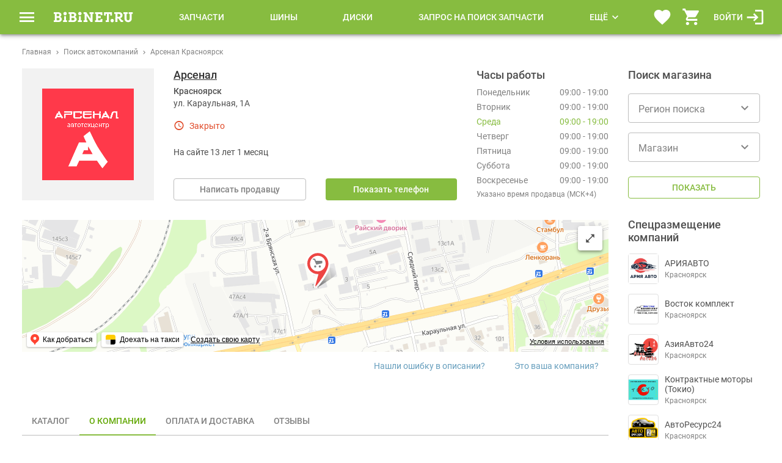

--- FILE ---
content_type: text/html; charset=utf-8
request_url: https://bibinet.ru/companies/krasnoyarsk/arsenal/id-909/
body_size: 11559
content:
<!DOCTYPE html><html lang="ru" id="is_desktop"><head><title>Арсенал Красноярск</title><link rel="icon" id="favicon" type="image/svg+xml" href="https://bibinet.ru/static/favicon_bb.svg"><link rel="icon" sizes="120x120" type="image/png" href="https://bibinet.ru/static/icon-120x120.png"><link rel="icon" sizes="192x192" type="image/png" href="https://bibinet.ru/static/icon-192x192.png"><link rel="icon" sizes="32x32" type="image/png" href="https://bibinet.ru/static/icon-32x32.png"><link rel="apple-touch-icon" sizes="180x180" href="https://bibinet.ru/static/icon-180x180.png"><meta http-equiv="Content-Type" content="text/html; charset=UTF-8"><meta name="viewport" content="width=device-width,initial-scale=1,maximum-scale=5"><meta property="og:type" content="website"><meta property="og:title" content="Арсенал Красноярск"><meta property="og:url" content="https://bibinet.ru/companies/krasnoyarsk/arsenal/id-909/"><meta property="og:image" content="https://bibinet.ru/static/img/bibinet_logo_1200x630.png?1"><meta property="og:image:type" content="image/png"><meta property="og:image:width" content="1200"><meta property="og:image:height" content="630"><meta http-equiv="content-language" content="ru"><meta name="theme-color" content="#fff"><meta content="Арсенал Красноярск, отзывы, прайс-лист, сайт, адрес, график работы, условия оплаты и доставки" name="keywords" /><meta content="Арсенал Красноярск - отзывы, прайс-лист, сайт, адрес, график работы, условия оплаты и доставки" name="Description" /><meta property="og:description" content="Арсенал Красноярск - отзывы, прайс-лист, сайт, адрес, график работы, условия оплаты и доставки"/><meta name="format-detection" content="telephone=no"><meta name="format-detection" content="date=no"><meta name="format-detection" content="address=no"><meta name="format-detection" content="email=no"><script type="application/ld+json">{"@context": "http://schema.org", "@type": "Organization", "url": "https://bibinet.ru/companies/krasnoyarsk/arsenal/id-909/", "name": "\u0410\u0440\u0441\u0435\u043d\u0430\u043b", "description": "\u0410\u0422\u0426-\u0410\u0420\u0421\u0415\u041d\u0410\u041b.\u0420\u0424 - \u0437\u0430\u043f\u0447\u0430\u0441\u0442\u0438 \u0434\u043b\u044f \u0438\u043d\u043e\u043c\u0430\u0440\u043e\u043a \u0438 \u0430\u0432\u0442\u043e\u0441\u0435\u0440\u0432\u0438\u0441 \u0432 \u041a\u0440\u0430\u0441\u043d\u043e\u044f\u0440\u0441\u043a\u0435", "address": {"@type": "PostalAddress", "addressLocality": "\u041a\u0440\u0430\u0441\u043d\u043e\u044f\u0440\u0441\u043a", "streetAddress": "\u0443\u043b. \u041a\u0430\u0440\u0430\u0443\u043b\u044c\u043d\u0430\u044f, 1\u0410", "addressCountry": "RU"}}</script><meta http-equiv="x-dns-prefetch-control" content="on"><link rel="dns-prefetch" href="https://img.bibinet.ru"><link rel="dns-prefetch" href="https://mc.yandex.ru"><link rel="dns-prefetch" href="https://api-maps.yandex.ru"><link rel="dns-prefetch" href="https://an.yandex.ru"><link rel="dns-prefetch" href="https://smartcaptcha.cloud.yandex.ru"><link rel="dns-prefetch" href="https://avatars.mds.yandex.net"><link rel="dns-prefetch" href="https://www.google-analytics.com"><link rel="dns-prefetch" href="https://yastatic.net"><link rel="dns-prefetch" href="https://ysa-static.passport.yandex.ru"><script>window.is_base_site=true;window.config_site={"user": {}, "device": {"name": "desktop", "os": {"name": ""}}, "referer": {"url": "", "full_domain": "", "base_domain": ""}, "metrics": {"count_company_send_inquery": 1562}};window.page_data={"branch": {"id": 909, "name": "\u0410\u0440\u0441\u0435\u043d\u0430\u043b", "address": "\u0443\u043b. \u041a\u0430\u0440\u0430\u0443\u043b\u044c\u043d\u0430\u044f, 1\u0410", "url": "/companies/krasnoyarsk/arsenal/id-909/", "description": "\u0410\u0422\u0426-\u0410\u0420\u0421\u0415\u041d\u0410\u041b.\u0420\u0424 - \u0437\u0430\u043f\u0447\u0430\u0441\u0442\u0438 \u0434\u043b\u044f \u0438\u043d\u043e\u043c\u0430\u0440\u043e\u043a \u0438 \u0430\u0432\u0442\u043e\u0441\u0435\u0440\u0432\u0438\u0441 \u0432 \u041a\u0440\u0430\u0441\u043d\u043e\u044f\u0440\u0441\u043a\u0435", "guarantee": "\u0413\u0430\u0440\u0430\u043d\u0442\u0438\u044f - 6 \u043c\u0435\u0441\u044f\u0446\u0435\u0432.", "is_tk": false, "is_post_russia": false, "is_courier": false, "map": [56.041818, 92.856533], "company_id": 1001, "authorization_date": "29.01.2013", "logo": "https://img.bibinet.ru/docs/company_logo/1001/20250319/jV3eqitvMG/company_logo_1001.png", "type_id": 1, "photos": ["https://img.bibinet.ru/docs/company_photo/1001/20250319/aD7W5feF3E/company_photo_1001_VLaUX.jpg", "https://img.bibinet.ru/docs/company_photo/1001/20250319/8LUxSFXqwJ/company_photo_1001_S0X1T.jpg", "https://img.bibinet.ru/docs/company_photo/1001/20250319/W9HlCMjbAS/company_photo_1001_S3wRV.jpg", "https://img.bibinet.ru/docs/company_photo/1001/20250319/enHR3OuxMR/company_photo_1001_v0iFq.jpg", "https://img.bibinet.ru/docs/company_photo/1001/20250319/3W0xN5XKYs/company_photo_1001_qKhhm.jpg", "https://img.bibinet.ru/docs/company_photo/1001/20250319/QooAQKtRmC/company_photo_1001_eTYKI.jpg", "https://img.bibinet.ru/docs/company_photo/1001/20250319/bk1QlLLKNw/company_photo_1001_Pg3dG.jpg", "https://img.bibinet.ru/docs/company_photo/1001/20250319/RY8xZCA22J/company_photo_1001_13QiZ.jpg", "https://img.bibinet.ru/docs/company_photo/1001/20250319/b4eVIl2hcZ/company_photo_1001_YsBrV.jpg", "https://img.bibinet.ru/docs/company_photo/1001/20250319/gNbFXagRMW/company_photo_1001_NhH2E.jpg"], "site": "https://\u0430\u0442\u0446-\u0430\u0440\u0441\u0435\u043d\u0430\u043b.\u0440\u0444", "count_comments": 0, "authorization_date_epoch": "13 \u043b\u0435\u0442 1 \u043c\u0435\u0441\u044f\u0446", "delivery": {"regions": {"tk": {"names": "\u0421\u0414\u042d\u041a, \u041f\u042d\u041a, \u0414\u0435\u043b\u043e\u0432\u044b\u0435 \u043b\u0438\u043d\u0438\u0438, \u042d\u043d\u0435\u0440\u0433\u0438\u044f, \u041a\u0418\u0422", "list": [{"id": 40, "name": "\u0421\u0414\u042d\u041a", "url": "https://www.cdek.ru/"}, {"id": 1, "name": "\u041f\u042d\u041a", "url": "https://pecom.ru/"}, {"id": 2, "name": "\u0414\u0435\u043b\u043e\u0432\u044b\u0435 \u043b\u0438\u043d\u0438\u0438", "url": "https://www.dellin.ru/"}, {"id": 7, "name": "\u042d\u043d\u0435\u0440\u0433\u0438\u044f", "url": "https://nrg-tk.ru/"}, {"id": 3, "name": "\u041a\u0418\u0422", "url": "https://tk-kit.ru/"}]}}}, "payment": {"list": [{"id": 1, "name": "\u041d\u0430\u043b\u0438\u0447\u043d\u044b\u043c\u0438 \u0432 \u043c\u0430\u0433\u0430\u0437\u0438\u043d\u0435", "data": {"icon": "icon-payment-wallet", "name": "\u041d\u0430\u043b\u0438\u0447\u043d\u044b\u0435", "comment": null}}, {"id": 7, "name": "\u041a\u0430\u0440\u0442\u043e\u0439 \u0438\u043b\u0438 \u043f\u043e QR \u043a\u043e\u0434\u0443 \u0432 \u043c\u0430\u0433\u0430\u0437\u0438\u043d\u0435", "data": {"icon": "icon-payment-atm", "name": "\u041a\u0430\u0440\u0442\u043e\u0439 \u0432 \u043c\u0430\u0433\u0430\u0437\u0438\u043d\u0435", "comment": "\u0427\u0435\u0440\u0435\u0437 \u0442\u0435\u0440\u043c\u0438\u043d\u0430\u043b"}}, {"id": 2, "name": "\u0411\u0435\u0437\u043d\u0430\u043b\u0438\u0447\u043d\u044b\u0439 \u0440\u0430\u0441\u0447\u0435\u0442 (\u0431\u0430\u043d\u043a\u043e\u0432\u0441\u043a\u0438\u0439 \u043f\u0435\u0440\u0435\u0432\u043e\u0434 \u043f\u043e \u0441\u0447\u0435\u0442\u0443)", "data": {"icon": "icon-payment-bank", "name": "\u0411\u0435\u0437\u043d\u0430\u043b\u0438\u0447\u043d\u044b\u0435", "comment": "\u041e\u043f\u043b\u0430\u0442\u0430 \u043f\u043e \u0441\u0447\u0435\u0442\u0443"}}, {"id": 3, "name": "\u041f\u0435\u0440\u0435\u0432\u043e\u0434\u043e\u043c \u0441 \u043a\u0430\u0440\u0442\u044b \u043d\u0430 \u043a\u0430\u0440\u0442\u0443", "data": {"icon": "icon-payment-card", "name": "\u041f\u0435\u0440\u0435\u0432\u043e\u0434 \u043d\u0430 \u043a\u0430\u0440\u0442\u0443", "comment": null}}], "description": "\u041d\u0430\u043b\u0438\u0447\u043d\u044b\u0439 / \u0431\u0435\u0437\u043d\u0430\u043b\u0438\u0447\u043d\u044b\u0439 \u0440\u0430\u0441\u0447\u0435\u0442"}, "city": {"name": "\u041a\u0440\u0430\u0441\u043d\u043e\u044f\u0440\u0441\u043a", "id": 38, "translite": "krasnoyarsk"}, "country": {"name": "\u0420\u043e\u0441\u0441\u0438\u044f", "id": 1}, "region": {"name": "\u041a\u0440\u0430\u0441\u043d\u043e\u044f\u0440\u0441\u043a\u0438\u0439 \u043a\u0440\u0430\u0439", "id": 19}, "company_type": {"id": 1}, "company_state": {"id": 1, "name": "\u0420\u0430\u0437\u043c\u0435\u0449\u0435\u043d\u0438\u0435"}, "firm": {"ogrn": "318246800007652", "name": "\u041c\u0438\u0445\u0430\u0439\u043b\u043e\u0432\u0441\u043a\u0438\u0439 \u0410\u043d\u0442\u043e\u043d \u0412\u0438\u0442\u0430\u043b\u044c\u0435\u0432\u0438\u0447", "inn": "245305552944", "type": "\u0418\u041f", "ur": {"city": {"name": "\u041a\u0440\u0430\u0441\u043d\u043e\u044f\u0440\u0441\u043a", "id": 38, "translite": "krasnoyarsk"}, "country": {"name": "\u0420\u043e\u0441\u0441\u0438\u044f", "id": 1}, "region": {"name": "\u041a\u0440\u0430\u0441\u043d\u043e\u044f\u0440\u0441\u043a\u0438\u0439 \u043a\u0440\u0430\u0439", "id": 19}}}, "social_site": [{"name": "vk", "url": "https://vk.com/club105702146"}]}, "time_worker": {"sel": 3, "all_time": false, "is_work_now": false, "time": "00:39", "time_zone": "Etc/GMT-7", "tz_msk": "\u041c\u0421\u041a+4", "title": "\u0417\u0430\u043a\u0440\u044b\u0442\u043e", "title_full": "\u0417\u0430\u043a\u0440\u044b\u0442\u043e", "days": [{"id": 1, "name": "\u041f\u041d", "full": "\u041f\u043e\u043d\u0435\u0434\u0435\u043b\u044c\u043d\u0438\u043a", "from": "09:00", "to": "19:00", "time": "09:00 - 19:00"}, {"id": 2, "name": "\u0412\u0422", "full": "\u0412\u0442\u043e\u0440\u043d\u0438\u043a", "from": "09:00", "to": "19:00", "time": "09:00 - 19:00"}, {"id": 3, "name": "\u0421\u0420", "full": "\u0421\u0440\u0435\u0434\u0430", "from": "09:00", "to": "19:00", "time": "09:00 - 19:00"}, {"id": 4, "name": "\u0427\u0422", "full": "\u0427\u0435\u0442\u0432\u0435\u0440\u0433", "from": "09:00", "to": "19:00", "time": "09:00 - 19:00"}, {"id": 5, "name": "\u041f\u0422", "full": "\u041f\u044f\u0442\u043d\u0438\u0446\u0430", "from": "09:00", "to": "19:00", "time": "09:00 - 19:00"}, {"id": 6, "name": "\u0421\u0411", "full": "\u0421\u0443\u0431\u0431\u043e\u0442\u0430", "from": "09:00", "to": "19:00", "time": "09:00 - 19:00"}, {"id": 7, "name": "\u0412\u0421", "full": "\u0412\u043e\u0441\u043a\u0440\u0435\u0441\u0435\u043d\u044c\u0435", "from": "09:00", "to": "19:00", "time": "09:00 - 19:00"}]}, "price_list": {"newparts": {"count": 3975, "last_update": "27.11.2025", "name": "\u0417\u0430\u043f\u0447\u0430\u0441\u0442\u0438", "name_2": "\u041d\u043e\u0432\u044b\u0435"}, "parts": {"count": 3975, "last_update": "27.11.2025", "name": "\u0417\u0430\u043f\u0447\u0430\u0441\u0442\u0438"}}, "destination": [{"id": 13, "name": "\u0410\u0432\u0442\u043e\u0441\u0435\u0440\u0432\u0438\u0441", "sub": [{"id": 12, "name": "\u0414\u0438\u0430\u0433\u043d\u043e\u0441\u0442\u0438\u043a\u0430"}, {"id": 4, "name": "\u041a\u0443\u0437\u043e\u0432\u043d\u043e\u0439 \u0440\u0435\u043c\u043e\u043d\u0442, \u043f\u043e\u043a\u0440\u0430\u0441\u043a\u0430"}, {"id": 52, "name": "\u0420\u0435\u043c\u043e\u043d\u0442 \u0438 \u0437\u0430\u043c\u0435\u043d\u0430 \u0443\u0437\u043b\u043e\u0432 \u0438 \u0430\u0433\u0440\u0435\u0433\u0430\u0442\u043e\u0432"}, {"id": 21, "name": "\u0422\u041e \u0438 \u0433\u0430\u0440\u0430\u043d\u0442\u0438\u0439\u043d\u043e\u0435 \u043e\u0431\u0441\u043b\u0443\u0436\u0438\u0432\u0430\u043d\u0438\u0435 \u0430\u0432\u0442\u043e\u043c\u043e\u0431\u0438\u043b\u044f"}]}, {"id": 14, "name": "\u041f\u043e\u0438\u0441\u043a \u0438 \u0437\u0430\u043a\u0430\u0437 \u0437\u0430\u043f\u0447\u0430\u0441\u0442\u0435\u0439"}, {"id": 18, "name": "\u041f\u0440\u043e\u0434\u0430\u0436\u0430 \u0430\u0432\u0442\u043e\u0430\u043a\u0441\u0435\u0441\u0441\u0443\u0430\u0440\u043e\u0432"}, {"id": 1, "name": "\u041f\u0440\u043e\u0434\u0430\u0436\u0430 \u043a\u043e\u043d\u0442\u0440\u0430\u043a\u0442\u043d\u044b\u0445 (\u0431/\u0443) \u0437\u0430\u043f\u0447\u0430\u0441\u0442\u0435\u0439"}, {"id": 39, "name": "\u041f\u0440\u043e\u0434\u0430\u0436\u0430 \u043d\u043e\u0432\u044b\u0445 \u0437\u0430\u043f\u0447\u0430\u0441\u0442\u0435\u0439 \u0438 \u0440\u0430\u0441\u0445\u043e\u0434\u043d\u044b\u0445 \u043c\u0430\u0442\u0435\u0440\u0438\u0430\u043b\u043e\u0432"}, {"id": 101, "name": "\u0428\u0438\u043d\u043e\u043c\u043e\u043d\u0442\u0430\u0436"}], "vblizi_branch": [{"id": 366, "address": "\u0443\u043b. 60 \u043b\u0435\u0442 \u041e\u043a\u0442\u044f\u0431\u0440\u044f, 105/2", "ratio": 5.0, "url": "/companies/krasnoyarsk/japantrek/id-366/", "name": "JapanTrek", "logo": "https://img.bibinet.ru/docs/company_logo/1220/20250319/6X1ZK35u8N/company_logo_1220.jpg", "map": [55.982632362537146, 92.89483323676983], "city": {"name": "\u041a\u0440\u0430\u0441\u043d\u043e\u044f\u0440\u0441\u043a", "id": 38, "translite": "krasnoyarsk"}}, {"id": 406, "address": "\u043f\u0440. \u041c\u0435\u0442\u0430\u043b\u043b\u0443\u0440\u0433\u043e\u0432, 2\u0414 \u0441\u0442\u0440. 63 (\u0412\u044a\u0435\u0437\u0434 \u0441 \u043e\u0441\u0442. \u0418\u043d\u0442\u0435\u0440\u043d\u0430\u0442), \u043d\u0430\u0445\u043e\u0434\u0438\u043c\u0441\u044f \u043d\u0430 \u0442\u0435\u0440\u0440\u0438\u0442\u043e\u0440\u0438\u0438 \u0421\u041d\u0422", "ratio": 5.0, "url": "/companies/krasnoyarsk/avtoskat/id-406/", "name": "\u0410\u0432\u0442\u043e\u0421\u041a\u0410\u0422", "logo": "https://img.bibinet.ru/docs/company_logo/393/20250319/DnNG5LyojD/company_logo_393.png", "map": [56.066244405923996, 92.975042215661], "city": {"name": "\u041a\u0440\u0430\u0441\u043d\u043e\u044f\u0440\u0441\u043a", "id": 38, "translite": "krasnoyarsk"}}, {"id": 34125, "address": "\u0443\u043b. 26 \u0411\u0430\u043a\u0438\u043d\u0441\u043a\u0438\u0445 \u041a\u043e\u043c\u0438\u0441\u0441\u0430\u0440\u043e\u0432, 2\u0410/1", "ratio": 4.0, "url": "/companies/krasnoyarsk/auto-razborka-1/id-34125/", "name": "Auto Razborka \u21161", "logo": "https://img.bibinet.ru/docs/company_logo/34178/20250319/fzrsfnmrXN/company_logo_34178.png", "map": [56.033471272052225, 93.03746709026485], "city": {"name": "\u041a\u0440\u0430\u0441\u043d\u043e\u044f\u0440\u0441\u043a", "id": 38, "translite": "krasnoyarsk"}}, {"id": 34223, "address": "\u0443\u043b. \u0420\u043e\u043a\u043e\u0441\u0441\u043e\u0432\u0441\u043a\u043e\u0433\u043e, 11 \u0441\u0442\u0440. 2", "ratio": 5.0, "url": "/companies/krasnoyarsk/japan-room/id-34223/", "name": "JAPAN ROOM", "logo": "https://img.bibinet.ru/docs/company_logo/34278/20250319/yuEL3BszqK/company_logo_34278.png", "map": [56.064048083934885, 92.96769088591276], "city": {"name": "\u041a\u0440\u0430\u0441\u043d\u043e\u044f\u0440\u0441\u043a", "id": 38, "translite": "krasnoyarsk"}}, {"id": 35281, "address": "\u0443\u043b. \u0411\u0430\u0448\u0438\u043b\u043e\u0432\u0441\u043a\u0430\u044f, 10\u0410 \u0441\u043a\u043b\u0430\u0434 1", "ratio": 5.0, "url": "/companies/krasnoyarsk/palan-master/id-35281/", "name": "\u041f\u0430\u041b\u0430\u043d \u041c\u0410\u0421\u0422\u0415\u0420", "map": [56.0784269688038, 92.98890887956807], "city": {"name": "\u041a\u0440\u0430\u0441\u043d\u043e\u044f\u0440\u0441\u043a", "id": 38, "translite": "krasnoyarsk"}}], "priority_company_list": [{"id": 42893, "name": "\u0410\u0420\u0418\u042f\u0410\u0412\u0422\u041e", "url": "/companies/krasnoyarsk/ariyaavto/id-42893/", "address": "\u0422\u043e\u0440\u0433\u043e\u0432\u044b\u0439 \u043a\u0432\u0430\u0440\u0442\u0430\u043b, 3", "city": "\u041a\u0440\u0430\u0441\u043d\u043e\u044f\u0440\u0441\u043a", "logo": "https://img.bibinet.ru/docs/company_logo/42709/20251222/jufF27DXuA/company_logo_42709.png"}, {"id": 34674, "name": "\u0412\u043e\u0441\u0442\u043e\u043a \u043a\u043e\u043c\u043f\u043b\u0435\u043a\u0442", "url": "/companies/krasnoyarsk/vostok-komplekt/id-34674/", "address": "\u0443\u043b. \u0420\u043e\u043a\u043e\u0441\u0441\u043e\u0432\u0441\u043a\u043e\u0433\u043e, 18 \u043a", "city": "\u041a\u0440\u0430\u0441\u043d\u043e\u044f\u0440\u0441\u043a", "logo": "https://img.bibinet.ru/docs/company_logo/1189/20250319/ifg2iSBOXc/company_logo_1189.jpg"}, {"id": 36904, "name": "\u0410\u0437\u0438\u044f\u0410\u0432\u0442\u043e24", "url": "/companies/krasnoyarsk/aziyaavto24/id-36904/", "address": "\u043f\u0440. \u041a\u0440\u0430\u0441\u043d\u043e\u044f\u0440\u0441\u043a\u0438\u0439 \u0440\u0430\u0431\u043e\u0447\u0438\u0439, 30 \u0430, \u0441\u0442\u0440. 67", "city": "\u041a\u0440\u0430\u0441\u043d\u043e\u044f\u0440\u0441\u043a", "logo": "https://img.bibinet.ru/docs/company_logo/36893/20250319/E01Ap6A9W7/company_logo_36893.png"}, {"id": 34809, "name": "\u041a\u043e\u043d\u0442\u0440\u0430\u043a\u0442\u043d\u044b\u0435 \u043c\u043e\u0442\u043e\u0440\u044b (\u0422\u043e\u043a\u0438\u043e)", "url": "/companies/krasnoyarsk/kontraktnye-motory-tokio/id-34809/", "address": "\u0443\u043b.  60 \u043b\u0435\u0442 \u041e\u043a\u0442\u044f\u0431\u0440\u044f, 162 \u0441\u0442\u0440. 4", "city": "\u041a\u0440\u0430\u0441\u043d\u043e\u044f\u0440\u0441\u043a", "logo": "https://img.bibinet.ru/docs/company_logo/34849/20250319/qUPyBTnJY0/company_logo_34849.png"}, {"id": 372, "name": "\u0410\u0432\u0442\u043e\u0420\u0435\u0441\u0443\u0440\u044124", "url": "/companies/krasnoyarsk/avtoresurs24/id-372/", "address": "\u0443\u043b. \u0412\u0430\u0432\u0438\u043b\u043e\u0432\u0430, 2 \u0411", "city": "\u041a\u0440\u0430\u0441\u043d\u043e\u044f\u0440\u0441\u043a", "logo": "https://img.bibinet.ru/docs/company_logo/1185/20250319/eeph2zeZMK/company_logo_1185.png"}, {"id": 3661, "name": "\u0412\u043e\u0441\u0442\u043e\u043a \u0410\u0432\u0442\u043e", "url": "/companies/krasnoyarsk/vostok-avto/id-3661/", "address": "\u043f\u0440. \u041a\u0440\u0430\u0441\u043d\u043e\u044f\u0440\u0441\u043a\u0438\u0439 \u0440\u0430\u0431\u043e\u0447\u0438\u0439, 30\u0430 \u0441\u0442\u0440. 1/2", "city": "\u041a\u0440\u0430\u0441\u043d\u043e\u044f\u0440\u0441\u043a", "logo": "https://img.bibinet.ru/docs/company_logo/3767/20250319/9ZyG0OfDfq/company_logo_3767.png"}, {"id": 3578, "name": "\u0410\u0437\u0438\u044f\u0418\u043d\u0432\u0435\u0441\u0442", "url": "/companies/krasnoyarsk/aziyainvest/id-3578/", "address": "\u0443\u043b. \u0412\u0430\u0432\u0438\u043b\u043e\u0432\u0430, 3, \u0441\u0442\u0440. 16", "city": "\u041a\u0440\u0430\u0441\u043d\u043e\u044f\u0440\u0441\u043a", "logo": "https://img.bibinet.ru/docs/company_logo/3662/20250319/78XGLGCJm3/company_logo_3662.png"}, {"id": 384, "name": "\u041f\u0430\u0440\u0442\u043d\u0435\u0440", "url": "/companies/krasnoyarsk/partner/id-384/", "address": "\u0443\u043b. 60 \u043b\u0435\u0442 \u041e\u043a\u0442\u044f\u0431\u0440\u044f, 117", "city": "\u041a\u0440\u0430\u0441\u043d\u043e\u044f\u0440\u0441\u043a", "logo": "https://img.bibinet.ru/docs/company_logo/380/20250319/xBjFKVapa3/company_logo_380.png"}, {"id": 1128, "name": "AUTOBACS", "url": "/companies/krasnoyarsk/autobacs/id-1128/", "address": "\u0443\u043b. \u041a\u0430\u043b\u0438\u043d\u0438\u043d\u0430, \u0434. 53, \u0441\u0442\u0440. 2", "city": "\u041a\u0440\u0430\u0441\u043d\u043e\u044f\u0440\u0441\u043a", "logo": "https://img.bibinet.ru/docs/company_logo/1297/20250319/P8W2n2zkQQ/company_logo_1297.jpg"}]};</script><script defer="defer" src="/static/utils/ya.maps.min.js?v=3"></script><script defer="defer" src="https://smartcaptcha.cloud.yandex.ru/captcha.js"></script><link href="/static/dist/main-4c70247d.2ac9af13638db5a1e8de.css" rel="stylesheet"><link href="/static/dist/main-df63370e.5988ab8904b82de99ba1.css" rel="stylesheet"><link href="/static/dist/main-65880d26.6e0281dbd953033af0d0.css" rel="stylesheet"><link href="/static/dist/main-8a14012f.acd2a43a61b58ce73855.css" rel="stylesheet"><script defer="defer" src="/static/dist/runtime.9ff52c40c53730cc9779.bundle.js"></script><script defer="defer" src="/static/dist/vendors-7fc2cac8.35bf777f75773731f698.bundle.js"></script><script defer="defer" src="/static/dist/vendors-1cdde194.4fa746c1676e2442092f.bundle.js"></script><script defer="defer" src="/static/dist/vendors-059be3de.c2db07802a57b7c41c5f.bundle.js"></script><script defer="defer" src="/static/dist/vendors-fcf017cf.a174aa4f68a742a60935.bundle.js"></script><script defer="defer" src="/static/dist/vendors-dfbd6d0c.512102b8ce7164f450c6.bundle.js"></script><script defer="defer" src="/static/dist/vendors-37dcf926.879dd7ea287e91732e37.bundle.js"></script><script defer="defer" src="/static/dist/vendors-17c34557.f4418ff7919d7a014e3c.bundle.js"></script><script defer="defer" src="/static/dist/utils.d7bbf6efc9e548936506.bundle.js"></script><script defer="defer" src="/static/dist/main-1602b2ab.cafcabc71886277b8d54.bundle.js"></script><script defer="defer" src="/static/dist/main-adee9987.34df791a20000a1821a3.bundle.js"></script><script defer="defer" src="/static/dist/main-59ac3f62.4c26a692cba7504c7351.bundle.js"></script><script defer="defer" src="/static/dist/main-eef04cd5.2204dd0274b717608aa4.bundle.js"></script><script defer="defer" src="/static/dist/main-03804014.21e14584761ba0db3024.bundle.js"></script><script defer="defer" src="/static/dist/main-df63370e.03ca315dd46dff3b5322.bundle.js"></script><script defer="defer" src="/static/dist/main-65880d26.ee1c5b13917db8825f26.bundle.js"></script><script defer="defer" src="/static/dist/main-35b5b1e3.2a9f4442694f0638d3dd.bundle.js"></script><script defer="defer" src="/static/dist/main-8a14012f.151aea5f4912b22c712b.bundle.js"></script><script defer="defer" src="/static/dist/main-4591fd2c.77506d06e5da0612e071.bundle.js"></script><script defer="defer" src="/static/dist/main-57ebabdb.f9f2a6ba947ef831e6ff.bundle.js"></script></head><body ><div id="base-content-top" class="flex-box-column minhv100"><div id="main-body"><header data-app="AppHeader" v-cloak><div class="base-head"><div class="color-bg-green z-depth-2 pos-r zi-m-1"><div class="menu view-columns"><nav class="flex-box menu-block w100"><div class="logo-block"><header-gamburger class="gamburger-btn"></header-gamburger><a href="/" class="logo nont"></a></div><header-main-menu class="menu-items flex-box a-stretch evenly flex-grow" sel_menu="companies"><a href="/part/" data-uid="part" class="item">Запчасти</a><a href="/tires/" data-uid="tires" class="item">Шины</a><a href="/wheels/" data-uid="wheels" class="item">Диски</a><a href="/create_inquiry/" data-uid="create_inquiry" class="item">Запрос на поиск запчасти</a><a href="/companies/" data-uid="companies" class="item act">Разборки и магазины</a><a href="/pub_parts/" data-uid="pub_parts" class="item">Разместить прайс автотоваров</a><a href="/resheniya_dlya_avtokompaniy/" data-uid="resheniya_dlya_avtokompaniy" class="item">Решения для автокомпаний</a><a href="/about/advertising_opportunities/" data-uid="about-advertising_opportunities" class="item">Реклама на сайте</a></header-main-menu><header-accounts-menu></header-accounts-menu></nav></div></div><div class="view-columns view-port"><div class="vcl-content pos-r"><div id="popap_main_menu_content"></div></div></div><div class="view-port"><div class="dv-56 flex-box "><div class=""><div class="breadcrumb"><div class="flex-box breadcrumb-content"><div itemscope itemtype="http://schema.org/BreadcrumbList" class="flex-box a-center"><span class="el" itemprop="itemListElement" itemscope itemtype="http://schema.org/ListItem"><a itemprop="item" href="/"><span itemprop="name">Главная</span></a><meta itemprop="position" content="1" /></span><span class="el" itemprop="itemListElement" itemscope itemtype="http://schema.org/ListItem"><a itemprop="item" href="/companies/"><span itemprop="name">Поиск автокомпаний</span></a><meta itemprop="position" content="2" /></span><span class="el" itemprop="itemListElement" itemscope itemtype="http://schema.org/ListItem"><a itemprop="item" href="/companies/krasnoyarsk/arsenal/id-909/"><span itemprop="name">Арсенал Красноярск</span></a><meta itemprop="position" content="3" /></span></div></div></div></div></div></div></div></header><main data-app-base-content="AppPageEmpty" id="base-content"><div class="view-port" data-app-page="AppBranchInfo" v-cloak><div class="grid-row"><div class="grid-col c4"><page-branch-info><h1 class="fs-18 color-gray-dark1 mar-b-16 text-w500">Арсенал</h1><div>Красноярск, ул. Караульная, 1А</div><div class="pad-b-30"><a href="/companies/company_reviews/909/" class="fs-14 color-blue-dark2 text-decnon nowrap">Смотреть отзывы</a></div></page-branch-info><branch-info-tabs-content><div class="fs-14"><div class="text-w500 fs-18">Сведения о компании</div><div class="mar-t-32"><span class="text-w500">На сайте BIBINET.RU:</span><span class="color-gray mar-l-8">13 лет 1 месяц</span></div><div class="mar-t-32 flex-box"><span class="text-w500">Соцсети:</span><a href="https://vk.com/club105702146" target="_blank" rel="nofollow" class="soc-icons-vk rect-32 text-decnon mar-l-16"></a></div><div class="mar-t-32"><div class="text-w500 mar-b-16">Описание</div><div class="color-gray line-h-4"><p>АТЦ-АРСЕНАЛ.РФ - запчасти для иномарок и автосервис в Красноярске</p></div></div><div class="mar-t-32"><div class="flex-box a-start"><div class="flex-grow color-gray  line-h-4"><div>ИП Михайловский Антон Витальевич</div><div>
                        
                            ОГРН 318246800007652
                            
                                <span class="pad-lr-10">|</span>
                            
                        
                        ИНН 245305552944</div></div><div class="flex-box"><div class="icon-verified_user mar-r-6 color-green"></div><div class="color-gray">Компания предоставила документы<br>администрации сайта</div></div></div></div><div class="dv-48"></div><v-line-slider><template #top="{events}"><div class="flex-box mar-b-32 dv-36"><div class="fs-18 text-w500 flex-grow">Фото компании</div><div class="icon-strela_left rect-36 circle color-bg-white border-gray-3 flex-center color-gray mar-r-16 point" @click="events('prev')"></div><div class="icon-strela_right rect-36  circle color-bg-white border-gray-3 flex-center color-gray point" @click="events('next')"></div></div></template><template #default><div class="pad-r-32"><img src="https://img.bibinet.ru/docs/company_photo/1001/20250319/aD7W5feF3E/company_photo_1001_VLaUX.jpg" class="dh-216 dv-160 brad-4 of-cover point" @click="open_photo_branch_item=0"/></div><div class="pad-r-32"><img src="https://img.bibinet.ru/docs/company_photo/1001/20250319/8LUxSFXqwJ/company_photo_1001_S0X1T.jpg" class="dh-216 dv-160 brad-4 of-cover point" @click="open_photo_branch_item=1"/></div><div class="pad-r-32"><img src="https://img.bibinet.ru/docs/company_photo/1001/20250319/W9HlCMjbAS/company_photo_1001_S3wRV.jpg" class="dh-216 dv-160 brad-4 of-cover point" @click="open_photo_branch_item=2"/></div><div class="pad-r-32"><img src="https://img.bibinet.ru/docs/company_photo/1001/20250319/enHR3OuxMR/company_photo_1001_v0iFq.jpg" class="dh-216 dv-160 brad-4 of-cover point" @click="open_photo_branch_item=3"/></div><div class="pad-r-32"><img src="https://img.bibinet.ru/docs/company_photo/1001/20250319/3W0xN5XKYs/company_photo_1001_qKhhm.jpg" class="dh-216 dv-160 brad-4 of-cover point" @click="open_photo_branch_item=4"/></div><div class="pad-r-32"><img src="https://img.bibinet.ru/docs/company_photo/1001/20250319/QooAQKtRmC/company_photo_1001_eTYKI.jpg" class="dh-216 dv-160 brad-4 of-cover point" @click="open_photo_branch_item=5"/></div><div class="pad-r-32"><img src="https://img.bibinet.ru/docs/company_photo/1001/20250319/bk1QlLLKNw/company_photo_1001_Pg3dG.jpg" class="dh-216 dv-160 brad-4 of-cover point" @click="open_photo_branch_item=6"/></div><div class="pad-r-32"><img src="https://img.bibinet.ru/docs/company_photo/1001/20250319/RY8xZCA22J/company_photo_1001_13QiZ.jpg" class="dh-216 dv-160 brad-4 of-cover point" @click="open_photo_branch_item=7"/></div><div class="pad-r-32"><img src="https://img.bibinet.ru/docs/company_photo/1001/20250319/b4eVIl2hcZ/company_photo_1001_YsBrV.jpg" class="dh-216 dv-160 brad-4 of-cover point" @click="open_photo_branch_item=8"/></div><div class="pad-r-32"><img src="https://img.bibinet.ru/docs/company_photo/1001/20250319/gNbFXagRMW/company_photo_1001_NhH2E.jpg" class="dh-216 dv-160 brad-4 of-cover point" @click="open_photo_branch_item=9"/></div></template></v-line-slider><v-photo-view
            v-if="open_photo_branch_item != null"
            @close="open_photo_branch_item=null"
            :items="branch_data.photos"
            :start-index="open_photo_branch_item"
        ></v-photo-view><div class="text-w500 fs-18 mar-t-32">Виды деятельности</div><div class="flex-box a-start mar-t-16"><div class="w100 mar-r-32"><div><div class="flex-box dv-36"><div class="icon-minus mar-r-16 color-gray-light3"></div><div class="flex-grow fs-16 text-w500">Поиск и заказ запчастей</div></div></div><div><div class="flex-box dv-36"><div class="icon-minus mar-r-16 color-gray-light3"></div><div class="flex-grow fs-16 text-w500">Продажа автоаксессуаров</div></div></div><div><div class="flex-box dv-36"><div class="icon-minus mar-r-16 color-gray-light3"></div><div class="flex-grow fs-16 text-w500">Продажа контрактных (б/у) запчастей</div></div></div><div><div class="flex-box dv-36"><div class="icon-minus mar-r-16 color-gray-light3"></div><div class="flex-grow fs-16 text-w500">Продажа новых запчастей и расходных материалов</div></div></div><div><div class="flex-box dv-36"><div class="icon-minus mar-r-16 color-gray-light3"></div><div class="flex-grow fs-16 text-w500">Шиномонтаж</div></div></div></div><div class="w100"><div><div class="flex-box dv-36"><div class="icon-minus mar-r-16 color-gray-light3"></div><div class="flex-grow fs-16 text-w500">Автосервис</div></div><div class="mar-l-60"><div @click.stop="toggle_destination" data-toogle-destination-item class="fs-14 flex-box dv-36"><div class="flex-grow">Диагностика</div></div><div @click.stop="toggle_destination" data-toogle-destination-item class="fs-14 flex-box dv-36"><div class="flex-grow">Кузовной ремонт, покраска</div></div><div @click.stop="toggle_destination" data-toogle-destination-item class="fs-14 flex-box dv-36"><div class="flex-grow">Ремонт и замена узлов и агрегатов</div></div><div @click.stop="toggle_destination" data-toogle-destination-item class="fs-14 flex-box dv-36"><div class="flex-grow">ТО и гарантийное обслуживание автомобиля</div></div></div></div></div></div></div></branch-info-tabs-content></div><div class="grid-col c1"><simple-search-company target="right_column"></simple-search-company><div class="dv-32"></div><div><div class="color-gray-dark1 mar-b-16 fs-18 text-w500">Спецразмещение компаний</div><a class="flex-box text-decnon hover-color-orange mar-b-16" href="/companies/krasnoyarsk/ariyaavto/id-42893/"><div class="rect-50 mar-r-10 flex-center brad-4 border-gray-3"><img class="w100 of-cover" src="https://img.bibinet.ru/docs/company_logo/42709/20251222/jufF27DXuA/company_logo_42709.png" alt="АРИЯАВТО, Красноярск"></div><div class="flex-grow"><div class="fs-14 color-gray-dark1 hov-obj anim mar-b-4 text-ellipsis-multi-2">АРИЯАВТО</div><div class="fs-12 color-gray text-ellipsis-multi-1">Красноярск</div></div></a><a class="flex-box text-decnon hover-color-orange mar-b-16" href="/companies/krasnoyarsk/vostok-komplekt/id-34674/"><div class="rect-50 mar-r-10 flex-center brad-4 border-gray-3"><img class="w100 of-cover" src="https://img.bibinet.ru/docs/company_logo/1189/20250319/ifg2iSBOXc/company_logo_1189.jpg" alt="Восток комплект, Красноярск"></div><div class="flex-grow"><div class="fs-14 color-gray-dark1 hov-obj anim mar-b-4 text-ellipsis-multi-2">Восток комплект</div><div class="fs-12 color-gray text-ellipsis-multi-1">Красноярск</div></div></a><a class="flex-box text-decnon hover-color-orange mar-b-16" href="/companies/krasnoyarsk/aziyaavto24/id-36904/"><div class="rect-50 mar-r-10 flex-center brad-4 border-gray-3"><img class="w100 of-cover" src="https://img.bibinet.ru/docs/company_logo/36893/20250319/E01Ap6A9W7/company_logo_36893.png" alt="АзияАвто24, Красноярск"></div><div class="flex-grow"><div class="fs-14 color-gray-dark1 hov-obj anim mar-b-4 text-ellipsis-multi-2">АзияАвто24</div><div class="fs-12 color-gray text-ellipsis-multi-1">Красноярск</div></div></a><a class="flex-box text-decnon hover-color-orange mar-b-16" href="/companies/krasnoyarsk/kontraktnye-motory-tokio/id-34809/"><div class="rect-50 mar-r-10 flex-center brad-4 border-gray-3"><img class="w100 of-cover" src="https://img.bibinet.ru/docs/company_logo/34849/20250319/qUPyBTnJY0/company_logo_34849.png" alt="Контрактные моторы (Токио), Красноярск"></div><div class="flex-grow"><div class="fs-14 color-gray-dark1 hov-obj anim mar-b-4 text-ellipsis-multi-2">Контрактные моторы (Токио)</div><div class="fs-12 color-gray text-ellipsis-multi-1">Красноярск</div></div></a><a class="flex-box text-decnon hover-color-orange mar-b-16" href="/companies/krasnoyarsk/avtoresurs24/id-372/"><div class="rect-50 mar-r-10 flex-center brad-4 border-gray-3"><img class="w100 of-cover" src="https://img.bibinet.ru/docs/company_logo/1185/20250319/eeph2zeZMK/company_logo_1185.png" alt="АвтоРесурс24, Красноярск"></div><div class="flex-grow"><div class="fs-14 color-gray-dark1 hov-obj anim mar-b-4 text-ellipsis-multi-2">АвтоРесурс24</div><div class="fs-12 color-gray text-ellipsis-multi-1">Красноярск</div></div></a><a class="flex-box text-decnon hover-color-orange mar-b-16" href="/companies/krasnoyarsk/vostok-avto/id-3661/"><div class="rect-50 mar-r-10 flex-center brad-4 border-gray-3"><img class="w100 of-cover" src="https://img.bibinet.ru/docs/company_logo/3767/20250319/9ZyG0OfDfq/company_logo_3767.png" alt="Восток Авто, Красноярск"></div><div class="flex-grow"><div class="fs-14 color-gray-dark1 hov-obj anim mar-b-4 text-ellipsis-multi-2">Восток Авто</div><div class="fs-12 color-gray text-ellipsis-multi-1">Красноярск</div></div></a><a class="flex-box text-decnon hover-color-orange mar-b-16" href="/companies/krasnoyarsk/aziyainvest/id-3578/"><div class="rect-50 mar-r-10 flex-center brad-4 border-gray-3"><img class="w100 of-cover" src="https://img.bibinet.ru/docs/company_logo/3662/20250319/78XGLGCJm3/company_logo_3662.png" alt="АзияИнвест, Красноярск"></div><div class="flex-grow"><div class="fs-14 color-gray-dark1 hov-obj anim mar-b-4 text-ellipsis-multi-2">АзияИнвест</div><div class="fs-12 color-gray text-ellipsis-multi-1">Красноярск</div></div></a><a class="flex-box text-decnon hover-color-orange mar-b-16" href="/companies/krasnoyarsk/partner/id-384/"><div class="rect-50 mar-r-10 flex-center brad-4 border-gray-3"><img class="w100 of-cover" src="https://img.bibinet.ru/docs/company_logo/380/20250319/xBjFKVapa3/company_logo_380.png" alt="Партнер, Красноярск"></div><div class="flex-grow"><div class="fs-14 color-gray-dark1 hov-obj anim mar-b-4 text-ellipsis-multi-2">Партнер</div><div class="fs-12 color-gray text-ellipsis-multi-1">Красноярск</div></div></a><a class="flex-box text-decnon hover-color-orange" href="/companies/krasnoyarsk/autobacs/id-1128/"><div class="rect-50 mar-r-10 flex-center brad-4 border-gray-3"><img class="w100 of-cover" src="https://img.bibinet.ru/docs/company_logo/1297/20250319/P8W2n2zkQQ/company_logo_1297.jpg" alt="AUTOBACS, Красноярск"></div><div class="flex-grow"><div class="fs-14 color-gray-dark1 hov-obj anim mar-b-4 text-ellipsis-multi-2">AUTOBACS</div><div class="fs-12 color-gray text-ellipsis-multi-1">Красноярск</div></div></a></div><div class="dv-32"></div><div><div class="color-gray-dark1 fs-18 mar-b-8">Компании рядом</div><a class="flex-box hover-color-orange text-decnon mar-b-16" href="/companies/krasnoyarsk/japantrek/id-366/"><div class="flex-box start rect-50 mar-r-8"><ratio-item :ratio="5.0" :size="18"></ratio-item></div><div class="flex-grow"><div class="fs-14 color-gray-dark1 hov-obj anim mar-b-4 text-ellipsis-2">JapanTrek</div><div class="fs-12 color-gray text-ellipsis-multi-1">ул. 60 лет Октября, 105/2</div></div></a><a class="flex-box hover-color-orange text-decnon mar-b-16" href="/companies/krasnoyarsk/avtoskat/id-406/"><div class="flex-box start rect-50 mar-r-8"><ratio-item :ratio="5.0" :size="18"></ratio-item></div><div class="flex-grow"><div class="fs-14 color-gray-dark1 hov-obj anim mar-b-4 text-ellipsis-2">АвтоСКАТ</div><div class="fs-12 color-gray text-ellipsis-multi-1">пр. Металлургов, 2Д стр. 63 (Въезд с ост. Интернат), находимся на территории СНТ</div></div></a><a class="flex-box hover-color-orange text-decnon mar-b-16" href="/companies/krasnoyarsk/auto-razborka-1/id-34125/"><div class="flex-box start rect-50 mar-r-8"><ratio-item :ratio="4.0" :size="18"></ratio-item></div><div class="flex-grow"><div class="fs-14 color-gray-dark1 hov-obj anim mar-b-4 text-ellipsis-2">Auto Razborka №1</div><div class="fs-12 color-gray text-ellipsis-multi-1">ул. 26 Бакинских Комиссаров, 2А/1</div></div></a><a class="flex-box hover-color-orange text-decnon mar-b-16" href="/companies/krasnoyarsk/japan-room/id-34223/"><div class="flex-box start rect-50 mar-r-8"><ratio-item :ratio="5.0" :size="18"></ratio-item></div><div class="flex-grow"><div class="fs-14 color-gray-dark1 hov-obj anim mar-b-4 text-ellipsis-2">JAPAN ROOM</div><div class="fs-12 color-gray text-ellipsis-multi-1">ул. Рокоссовского, 11 стр. 2</div></div></a><a class="flex-box hover-color-orange text-decnon" href="/companies/krasnoyarsk/palan-master/id-35281/"><div class="flex-box start rect-50 mar-r-8"><ratio-item :ratio="5.0" :size="18"></ratio-item></div><div class="flex-grow"><div class="fs-14 color-gray-dark1 hov-obj anim mar-b-4 text-ellipsis-2">ПаЛан МАСТЕР</div><div class="fs-12 color-gray text-ellipsis-multi-1">ул. Башиловская, 10А склад 1</div></div></a></div></div></div></div></main><footer data-app="AppFooter" v-cloak><div class="dv-65"></div><div class="base-footer"><section id="footapp" class="color-bg-gray-light2 pad-tb-32"><div class="view-port grid-row"><div class="grid-col c4"><div class="fs-20 color-gray-dark1 mar-b-24">ПРИЛОЖЕНИЕ ДЛЯ ПОИСКА ЗАПЧАСТЕЙ ДЛЯ ANDROID</div><div class="grid-row"><footer-send-sms-get-app class="grid-col c2"></footer-send-sms-get-app><div class="grid-col c2 flex-box a-end end"><a class="rect-56 mar-r-16" title="Установить приложение для Android с RuStore" href="https://apps.rustore.ru/app/com.bibinetsearch" target="_blank"><img src="/static/svg/app_mob/app_market_rectangle_rustore.svg" class="w100"/></a><a class="rect-56 mar-r-16" title="Установить приложение для Android с Google Play" href="https://play.google.com/store/apps/details?id=com.bibinetsearch&hl=ru" target="_blank"><img src="/static/svg/app_mob/app_market_rectangle_googleplay.svg" class="w100"/></a></div></div></div><div class="grid-col vp-min2 pos-r"><a href="/soft/mobile/" class="h100 display-block pos-a mar-t-30 zi-1" style="top: 2px"><img alt="Мобильное приложение на Google Play" class="w100" src="/static/img/mob_app_foot.png?v=2"/></a></div></div></section><div class="view-port"><div class="dv-40"></div><nav class="grid-row"><div class="grid-col c2 footer_links"><div class="fs-24 color-gray-dark1 text-w500 pad-b-24 mar-b-12">Покупателям</div><div class="grid-row color-gray"><div class="grid-col"><a class="a" href="/part/?part_class=new_part">Новые запчасти</a><a class="a" href="/part/">Контрактные (Б/У) запчасти</a><a class="a" href="/search/tires/">Шины</a><a class="a" href="/search/wheels/">Диски</a></div><div class="grid-col"><a class="a" href="/about/delivery_and_payment/">Оплата и доставка</a><a class="a" href="/companies/">Справочник авторазборок и автомагазинов</a></div></div></div><div class="grid-col c2 footer_links"><div class="fs-24 color-gray-dark1 text-w500 pad-b-24 mar-b-12">Продавцам</div><div class="grid-row color-gray"><div class="grid-col"><a class="a" href="/accounts/registration/company/" rel="noopener">Регистрация компании</a><a class="a" href="/soft/bibinet_stock/">Программное обеспечение<br> для торговли запчастями</a><a class="a" href="/pub_parts/">Разместить запчасти, шины, диски</a></div><div class="grid-col"><a class="a" href="/about/advertising_opportunities/">Рекламные возможности</a><a class="a" href="/about/contacts/">Связаться с нами</a><a class="a" href="/api/">API сервисы для публикации и поиска</a></div></div></div></nav><div class="mar-t-48 mar-b-20 color-bg-gray-light3 dv-1"></div><div class=""><div class="footer_links flex-box mar-b-20"><a href="/about/" class="a mar-r-45">О проекте</a><a href="/help/" class="a mar-r-45">Помощь</a><a href="/api/pro/" class="a mar-r-45">Партнерская программа для интернет-порталов</a><a href="/site-map/krasnoyarsk/" class="a mar-r-45">Карта сайта</a></div></div><div class="grid-row mar-t-28"><div class="grid-col c2 flex-box a-center"><footer-send-feedback></footer-send-feedback></div><div class="grid-col vp-min2"></div><div class="grid-col c2 c2-vp-min2"><footer-site-search></footer-site-search></div></div></div></div><div class="color-bg-blue-dark3 color-gray mar-t-72 pad-tb-32"><div class="view-port"><div class="color-green mar-b-16 fs-14">Copyright 2010-2026 Все права защищены © bibinet.ru - бесплатная круглосуточная система поиска запчастей, авторезины и дисков</div><div class="color-white fs-12 text-decnon">Мы используем файлы "cookie", с целью персонализации сервисов и повышения удобства пользования веб-сайтом. Если вы не хотите использовать файлы «cookie»,  измените настройки браузера.</div><div class="fs-12 mar-t-16"><a class="color-white mar-r-16" href="/privacy/">Политика обработки персональных данных</a><a class="color-white" href="/user-agreement/">Пользовательское соглашение</a></div></div></div></footer><div data-app="AppBaseComponents" v-cloak></div></div></div><audio src="/static/audio/notification.mp3" id="audio_notification"></audio><div id="v-overlay-container"></div><div id="ya-captcha-container"></div><script type="text/javascript">
   (function(m,e,t,r,i,k,a){m[i]=m[i]||function(){(m[i].a=m[i].a||[]).push(arguments)};
   m[i].l=1*new Date();k=e.createElement(t),a=e.getElementsByTagName(t)[0],k.async=1,k.src=r,a.parentNode.insertBefore(k,a)})
   (window, document, "script", "https://mc.yandex.ru/metrika/tag.js", "ym");

   ym(9020278, "init", {
        clickmap:true,
        trackLinks:true,
        accurateTrackBounce:true,
        webvisor:true
   });
</script><noscript><div><img src="https://mc.yandex.ru/watch/9020278" style="position:absolute; left:-9999px;" alt="" /></div></noscript><script async src="https://www.googletagmanager.com/gtag/js?id=UA-16145499-1"></script><script>
  window.dataLayer = window.dataLayer || [];
  function gtag(){dataLayer.push(arguments);}
  gtag('js', new Date());

  gtag('config', 'UA-16145499-1');
</script><script type="text/javascript">
var _tmr = window._tmr || (window._tmr = []);
_tmr.push({id: "3313796", type: "pageView", start: (new Date()).getTime()});
(function (d, w, id) {
  if (d.getElementById(id)) return;
  var ts = d.createElement("script"); ts.type = "text/javascript"; ts.async = true; ts.id = id;
  ts.src = "https://top-fwz1.mail.ru/js/code.js";
  var f = function () {var s = d.getElementsByTagName("script")[0]; s.parentNode.insertBefore(ts, s);};
  if (w.opera == "[object Opera]") { d.addEventListener("DOMContentLoaded", f, false); } else { f(); }
})(document, window, "tmr-code");
</script><noscript><div><img src="https://top-fwz1.mail.ru/counter?id=3313796;js=na" style="position:absolute;left:-9999px;" alt="Top.Mail.Ru" /></div></noscript></body></html>

--- FILE ---
content_type: text/css
request_url: https://bibinet.ru/static/dist/main-4c70247d.2ac9af13638db5a1e8de.css
body_size: 34572
content:
.icon-report_problem_outline:before{content:""}.icon-order-box:before{content:""}.icon-delete_forever_outline:before{content:""}.icon-shopping_cart_filled:before{content:""}.icon-edit_outline:before{content:""}.icon-unsubscribe:before{content:""}.icon-subscribe:before{content:""}.icon-unpublished:before{content:""}.icon-published:before{content:""}.icon-email_alt:before{content:""}.icon-notifications_unactive:before{content:""}.icon-print:before{content:""}.icon-arrow_back:before{content:""}.icon-arrow_forward:before{content:""}.icon-arrow_downward:before{content:""}.icon-arrow_upward:before{content:""}.breadcrumb .breadcrumb-content .el a:not(.breadmobile):before,.icon-strela_right:before{content:""}.breadcrumb .breadcrumb-content .el a.breadmobile:before,.icon-strela_left:before{content:""}.icon-strela_top:before{content:""}.icon-strela_bottom:before,.v-input [data-btnr=expand]:before{content:""}.icon-arrow2_left:before{content:""}.icon-arrow2_up:before{content:""}.icon-arrow2_right:before{content:""}.icon-arrow2_down:before{content:""}.icon-double_arrow_left:before{content:""}.icon-double_arrow_right:before{content:""}.icon-photo_add:before{content:""}.icon-photo_alt:before{content:""}.icon-photo_alt3:before{content:""}.icon-photo_alt2:before{content:""}.icon-photo:before{content:""}.icon-edit:before{content:""}.icon-android:before{content:""}.icon-apple:before{content:""}.icon-ruble:before{content:""}.icon-ruble-1:before{content:""}.icon-attach_money:before{content:""}.icon-save_search:before{content:""}.icon-favorite:before{content:""}.icon-favorite_border:before{content:""}.icon-search_favorite:before{content:""}.icon-search_favorite2:before{content:""}.icon-star_border:before,.ratio_bar i:before{content:""}.icon-star:before,.ratio_bar.ratio_1 .s1:before,.ratio_bar.ratio_2 .s1:before,.ratio_bar.ratio_2 .s2:before,.ratio_bar.ratio_3 .s1:before,.ratio_bar.ratio_3 .s2:before,.ratio_bar.ratio_3 .s3:before,.ratio_bar.ratio_4 .s1:before,.ratio_bar.ratio_4 .s2:before,.ratio_bar.ratio_4 .s3:before,.ratio_bar.ratio_4 .s4:before,.ratio_bar.ratio_5 .s1:before,.ratio_bar.ratio_5 .s2:before,.ratio_bar.ratio_5 .s3:before,.ratio_bar.ratio_5 .s4:before,.ratio_bar.ratio_5 .s5:before{content:""}.icon-filter:before{content:""}.icon-near_me:before{content:""}.icon-help_outline:before{content:""}.icon-question:before{content:""}.icon-error:before{content:""}.icon-error_outline:before{content:""}.icon-info:before{content:""}.icon-info_outline:before{content:""}.danger-message:before,.icon-report_problem:before{content:""}.icon-priority_high:before{content:""}.icon-search:before,.v-input [data-btnr=search]:before{content:""}.icon-lupa:before{content:""}.icon-molotok_kluch:before{content:""}.icon-more_horiz:before{content:""}.icon-more_vert:before{content:""}.icon-share:before{content:""}.icon-link:before{content:""}.icon-account_balance_wallet:before{content:""}.icon-monetization_on:before{content:""}.icon-format_paint:before{content:""}.base-head .menu .menu-block .logo-block .gamburger-btn:before,.icon-menu:before{content:""}.icon-qr_code:before{content:""}.icon-widgets:before{content:""}.icon-doc:before{content:""}.icon-important_devices:before{content:""}.icon-devices:before{content:""}.icon-auto_stories:before{content:""}.icon-checklist_rtl:before{content:""}.icon-manage_search:before{content:""}.icon-check_box:before{content:""}.icon-check_box_blank:before{content:""}.icon-radio_button_unchecked:before{content:""}.icon-radio_button_checked:before{content:""}.icon-done:before{content:""}.icon-done_all:before{content:""}.icon-clear:before,.sms_appinst .mess .b b:before,.v-input [data-btnr=clear]:before{content:""}.icon-delete:before{content:""}.icon-delete_forever:before{content:""}.icon-delete_outline:before{content:""}.icon-play_arrow:before{content:""}.icon-disc_brake:before{content:""}.icon-koleso:before{content:""}.icon-disk:before{content:""}.icon-email:before{content:""}.icon-email_outline:before{content:""}.icon-email_in_outline:before{content:""}.icon-notes:before{content:""}.icon-notifications_active:before{content:""}.icon-phone:before{content:""}.icon-phone_outlined:before{content:""}.icon-razbor:before{content:""}.icon-refresh:before{content:""}.icon-send:before{content:""}.icon-block:before{content:""}.icon-toggle_off:before{content:""}.icon-toggle_on:before{content:""}.icon-toggle_on_outline:before{content:""}.icon-toggle_off_outline:before{content:""}.icon-location_on:before{content:""}.icon-location_outlined:before{content:""}.icon-location_outlined2:before{content:""}.icon-save_outlined:before{content:""}.icon-account_circle:before{content:""}.icon-person:before{content:""}.icon-person_outline:before{content:""}.icon-account_circle_border:before{content:""}.icon-person_add:before{content:""}.icon-transit_enterexit:before{content:""}.icon-local_offer:before{content:""}.icon-attachment:before{content:""}.icon-attach_file:before{content:""}.icon-not_attach_file:before{content:""}.icon-description:before{content:""}.icon-image:before{content:""}.icon-download:before{content:""}.icon-fact_check:before{content:""}.icon-desktop_windows:before{content:""}.icon-open_in_browser:before{content:""}.icon-door_in:before{content:""}.icon-door_out:before{content:""}.icon-login:before{content:""}.icon-logout:before{content:""}.icon-logout2:before{content:""}.icon-logout3:before{content:""}.icon-quote:before{content:""}.icon-sports_score:before{content:""}.icon-visibility_off:before,.v-input [data-btnr=password_off]:before{content:""}.icon-visibility:before,.v-input [data-btnr=password]:before{content:""}.icon-part-tormoznaya-sistema:before{content:""}.icon-part-elektrooborudovanie:before{content:""}.icon-part-rulevoe-upravlenie:before{content:""}.icon-part-vypusk-i-ochistka-otrabotannyh-gazov:before{content:""}.icon-part-transmissiya:before{content:""}.icon-part-toplivnaya-sistema:before{content:""}.icon-part-salon:before{content:""}.icon-part-podveska:before{content:""}.icon-part-ohlazhdenie-dvigatelya:before{content:""}.icon-part-kondicionirovanie-i-ventilyaciya:before{content:""}.icon-part-dvigatel-i-detali:before{content:""}.icon-part-optika:before{content:""}.icon-campaign:before{content:""}.icon-motor:before{content:""}.icon-gearshift:before{content:""}.icon-storefront:before{content:""}.icon-ads_click:before{content:""}.icon-pageview:before{content:""}.icon-dollar:before{content:""}.icon-store:before{content:""}.icon-trending_up:before{content:""}.icon-settings:before{content:""}.icon-settings_add:before{content:""}.icon-settings_outlined:before{content:""}.icon-build:before{content:""}.icon-services:before{content:""}.icon-payment:before{content:""}.icon-payment-wallet:before{content:""}.icon-payment-emoney:before{content:""}.icon-payment-card:before{content:""}.icon-payment-bank:before{content:""}.icon-payment-atm:before{content:""}.icon-payment-laptop:before{content:""}.icon-thumb_up:before{content:""}.icon-thumb_down_off_alt:before{content:""}.icon-discount:before{content:""}.icon-close:before,.v-chips-close:before{content:""}.icon-add_comment:before{content:""}.icon-forum:before{content:""}.icon-chat_dial:before{content:""}.icon-chat_dial2:before{content:""}.icon-inqury_search:before{content:""}.icon-message:before{content:""}.icon-message_outlined:before{content:""}.icon-inqury_search_border:before{content:""}.icon-chat_border:before{content:""}.icon-chat:before{content:""}.icon-view_list:before{content:""}.icon-zoom_in:before{content:""}.icon-zoom_out:before{content:""}.icon-three_dots:before{content:""}.icon-add_circle_outline:before{content:""}.icon-plus:before{content:""}.icon-minus:before{content:""}.icon-open_in_full:before{content:""}.icon-zoom:before{content:""}.icon-not_verified_user:before{content:""}.icon-verified_user:before{content:""}.icon-play_circle_outline:before{content:""}.icon-korona:before{content:""}.icon-data_exploration:before{content:""}.icon-insert_chart:before{content:""}.icon-query_stats:before{content:""}.icon-verified:before{content:""}.icon-spring:before{content:""}.icon-wheel:before{content:""}.icon-detal:before{content:""}.icon-upload_file:before{content:""}.icon-schedule:before{content:""}.icon-history:before{content:""}.icon-local_shipping:before{content:""}.icon-directions_car:before{content:""}.icon-directions_car_outlined:before{content:""}.icon-swap_horiz:before{content:""}.icon-business:before{content:""}.icon-edit_note:before{content:""}.icon-lock:before{content:""}.icon-lock_outlined:before{content:""}.icon-lock_open:before{content:""}.icon-content_copy:before{content:""}.icon-dropdown-filter:before{content:""}.icon-pinned:before{content:""}.icon-percent:before{content:""}.icon-sort-ladder:before{content:""}.icon-open_in_new_tab:before{content:""}.icon-auction:before{content:""}.icon-statistic:before{content:""}.icon-inqury_search_outlined:before{content:""}.icon-services-1:before{content:""}.icon-home:before{content:""}.icon-price:before{content:""}.icon-calendar:before{content:""}.icon-delete_forever_outlined:before{content:""}.icon-shopping_cart_checkout:before{content:""}.icon-add_shopping_cart:before{content:""}.icon-shopping_cart:before{content:""}.icon-remove_shopping_cart:before{content:""}.icon-currency_ruble_circle_outline:before{content:""}.icon-currency_ruble_circle:before{content:""}@font-face{font-family:bibinet-icons;font-style:normal;font-weight:400;src:url(/static/fonts/bibinet-icons/font/bibinet-icons.woff2?65) format("woff2"),url(/static/fonts/bibinet-icons/font/bibinet-icons.woff?65) format("woff"),url(/static/fonts/bibinet-icons/font/bibinet-icons.ttf?65) format("truetype")}.base-head .menu .menu-block .logo-block .gamburger-btn:before,.breadcrumb .breadcrumb-content .el a.breadmobile:before,.breadcrumb .breadcrumb-content .el a:not(.breadmobile):before,.icon_before:before,.ratio_bar i:before,.v-chips-close:before,.v-input [data-btnl]:before,.v-input [data-btnr]:before,[class*=" icon-"]:before,[class^=icon-]:before{font-family:bibinet-icons!important;font-style:normal;font-weight:400;speak:none;display:inline-block;font-variant:normal;line-height:1em;text-align:center;text-decoration:none;text-transform:none;width:1em;-webkit-font-smoothing:antialiased;-moz-osx-font-smoothing:grayscale}[class*=" icon-"],[class^=icon-]{font-size:24px}[class*=" icon-"].text-bold:before,[class^=icon-].text-bold:before{font-weight:700}[class*=" icon-"].r90:before,[class^=icon-].r90:before{filter:progid:DXImageTransform.Microsoft.BasicImage(rotation=1);-webkit-transform:rotate(90deg);-ms-transform:rotate(90deg);transform:rotate(90deg)}[class*=" icon-"].r180:before,[class^=icon-].r180:before{filter:progid:DXImageTransform.Microsoft.BasicImage(rotation=2);-webkit-transform:rotate(180deg);-ms-transform:rotate(180deg);transform:rotate(180deg)}[class*=" icon-"].r270:before,[class^=icon-].r270:before{filter:progid:DXImageTransform.Microsoft.BasicImage(rotation=3);-webkit-transform:rotate(270deg);-ms-transform:rotate(270deg);transform:rotate(270deg)}[class*=" icon-"].flip-b-horizontal:before,[class^=icon-].flip-b-horizontal:before{filter:progid:DXImageTransform.Microsoft.BasicImage(rotation=0,mirror=1);-webkit-transform:scaleX(-1);-ms-transform:scaleX(-1);transform:scaleX(-1)}[class*=" icon-"].flip-b-vertical:before,[class^=icon-].flip-b-vertical:before{filter:progid:DXImageTransform.Microsoft.BasicImage(rotation=2,mirror=1);-webkit-transform:scaleY(-1);-ms-transform:scaleY(-1);transform:scaleY(-1)}@keyframes zoomIn{0%{opacity:0;transform:scale3d(.3,.3,.3)}50%{opacity:1}}.animate__zoomIn{animation-name:zoomIn}@keyframes zoomInDown{0%{animation-timing-function:cubic-bezier(.55,.055,.675,.19);opacity:0;transform:scale3d(.1,.1,.1) translate3d(0,-1000px,0)}60%{animation-timing-function:cubic-bezier(.175,.885,.32,1);opacity:1;transform:scale3d(.475,.475,.475) translate3d(0,60px,0)}}.animate__zoomInDown{animation-name:zoomInDown}@keyframes zoomOut{0%{opacity:1}50%{opacity:0;transform:scale3d(.3,.3,.3)}to{opacity:0}}.animate__zoomOut{animation-name:zoomOut}@keyframes zoommer{0%,10.62%,14.87%,4.25%,5.31%,9.56%,to{transform:scale(1)}1.06%,11.68%,6.37%{transform:scale(1.05)}}@keyframes zoommer_text{0%,21.28%,46.81%,47.87%,73.4%,74.46%,to{opacity:0}27.66%,54.25%,80.84%{opacity:1}}.animate__zoommer{animation-delay:0s;animation-duration:6s;animation-name:zoommer}.animate__zoommer_text_run .animate__zoommer_text{position:relative}.animate__zoommer_text_run .animate__zoommer_text .animate__zoommer_text_line{animation-delay:0s;animation-duration:3.76s;animation-name:zoommer_text;background:#fff;height:2px;left:-3px;margin-top:2px;opacity:0;position:absolute;right:-3px}@keyframes fadeIn{0%{opacity:0}to{opacity:1}}.animate__fadeIn{animation-name:fadeIn}@keyframes fadeOut{0%{opacity:1}to{opacity:0}}.animate__fadeOut{animation-name:fadeOut}@keyframes fadeOutDown{to{transform:translate3d(0,100%,0)}}.animate__fadeOutDown{animation-name:fadeOutDown}@keyframes fadeOutDownBig{to{transform:translate3d(0,2000px,0)}}.animate__fadeOutDownBig{animation-name:fadeOutDownBig}@keyframes fadeInLeft{0%{opacity:0;transform:translate3d(-100%,0,0)}to{opacity:1;transform:translateZ(0)}}.animate__fadeInLeft{animation-name:fadeInLeft}@keyframes fadeInLeftBig{0%{opacity:0;transform:translate3d(-2000px,0,0)}to{opacity:1;transform:translateZ(0)}}.animate__fadeInLeftBig{animation-name:fadeInLeftBig}@keyframes fadeInRight{0%{opacity:0;transform:translate3d(100%,0,0)}to{opacity:1;transform:translateZ(0)}}.animate__fadeInRight{animation-name:fadeInRight}@keyframes fadeInRightBig{0%{opacity:0;transform:translate3d(2000px,0,0)}to{opacity:1;transform:translateZ(0)}}.animate__fadeInRightBig{animation-name:fadeInRightBig}@keyframes fadeOutLeft{0%{opacity:1}to{opacity:0;transform:translate3d(-100%,0,0)}}.animate__fadeOutLeft{animation-name:fadeOutLeft}@keyframes fadeOutLeftBig{0%{opacity:1}to{opacity:0;transform:translate3d(-2000px,0,0)}}.animate__fadeOutLeftBig{animation-name:fadeOutLeftBig}@keyframes fadeOutRight{0%{opacity:1}to{opacity:0;transform:translate3d(100%,0,0)}}.animate__fadeOutRight{animation-name:fadeOutRight}@keyframes fadeOutRightBig{0%{opacity:1}to{opacity:0;transform:translate3d(2000px,0,0)}}.animate__fadeOutRightBig{animation-name:fadeOutRightBig}@keyframes fadeInDown{0%{transform:translate3d(0,-100%,0)}to{transform:translateZ(0)}}.animate__fadeInDown{animation-name:fadeInDown}@keyframes fadeInDownBig{0%{transform:translate3d(0,-2000px,0)}to{transform:translateZ(0)}}.animate__fadeInDownBig{animation-name:fadeInDownBig}@keyframes fadeInUp{0%{transform:translate3d(0,100%,0)}to{transform:translateZ(0)}}.animate__fadeInUp{animation-name:fadeInUp}@keyframes fadeInUpBig{0%{transform:translate3d(0,2000px,0)}to{transform:translateZ(0)}}.animate__fadeInUpBig{animation-name:fadeInUpBig}@keyframes bounce{0%,20%,53%,to{animation-timing-function:cubic-bezier(.215,.61,.355,1);transform:translateZ(0)}40%,43%{animation-timing-function:cubic-bezier(.755,.05,.855,.06);transform:translate3d(0,-30px,0) scaleY(1.1)}70%{animation-timing-function:cubic-bezier(.755,.05,.855,.06);transform:translate3d(0,-15px,0) scaleY(1.05)}80%{transform:translateZ(0) scaleY(.95);transition-timing-function:cubic-bezier(.215,.61,.355,1)}90%{transform:translate3d(0,-4px,0) scaleY(1.02)}}.animate__bounce{animation-name:bounce;transform-origin:center bottom}@keyframes headShake{0%{transform:translateX(0)}6.5%{transform:translateX(-6px) rotateY(-9deg)}18.5%{transform:translateX(5px) rotateY(7deg)}31.5%{transform:translateX(-3px) rotateY(-5deg)}43.5%{transform:translateX(2px) rotateY(3deg)}50%{transform:translateX(0)}}.animate__headShake{animation-name:headShake;animation-timing-function:ease-in-out}@keyframes shakeX{0%,to{transform:translateZ(0)}10%,30%,50%,70%,90%{transform:translate3d(-10px,0,0)}20%,40%,60%,80%{transform:translate3d(10px,0,0)}}.animate__shakeX{animation-name:shakeX}:root{--animate-duration:0.5s;--animate-delay:1s;--animate-repeat:1}.animate__animated{animation-duration:var(--animate-duration);animation-fill-mode:both}.animate__faster{animation-duration:calc(var(--animate-duration)/2)}.animate__fast{animation-duration:calc(var(--animate-duration)*.8)}.animate__slow{animation-duration:calc(var(--animate-duration)*2)}.animate__slow1{animation-duration:calc(var(--animate-duration)*1.2)}.animate__slower{animation-duration:calc(var(--animate-duration)*3)}:root{--border-color:#bdbdbd;--color-bg-main:#fff;--color-bg-main-hover:#ebebeb;--color-bg-white:#fff;--color-bg-white-hover:#ebebeb;--color-black:#333;--color-white:#fff;--color-orange:#e04927;--color-orange-hover:#c23a1c;--color-red:#e04927;--color-red-hover:#c23a1c;--color-red-light-1:#ec8e79;--color-red-light-2:#fcece9;--color-red-light-2-hover:#f7cdc5;--color-red-light-3:#fdf4f2;--color-red-light-3-hover:#f8d6cf;--color-green:#87bc40;--color-green-hover:#719e36;--color-green-light:#d0e5b3;--color-green-light-hover:#bddb95;--color-green-light1:#f3f9ec;--color-green-light1-hover:#dfefcd;--color-green-light2:#a6db87;--color-green-light2-hover:#8fd268;--color-green-light3:#a0cb67;--color-green-light3-hover:#8dc149;--color-green-dark:#66aa0b;--color-green-dark-hover:#4f8409;--color-blue:#2d9cdb;--color-blue-hover:#2185bf;--color-blue-light1:#317faa;--color-blue-light1-hover:#28678a;--color-blue-light2:#2d586f;--color-blue-light2-hover:#214152;--color-blue-light3:#b3d4e7;--color-blue-light3-hover:#94c2dd;--color-blue-light4:#f3f5f7;--color-blue-light4-hover:#dbe1e7;--color-blue-dark1:#607085;--color-blue-dark1-hover:#4f5c6d;--color-blue-dark2:#669ebd;--color-blue-dark2-hover:#4b8baf;--color-blue-dark3:#1a4055;--color-blue-dark3-hover:#102836;--color-blue-dark4:#102330;--color-blue-dark4-hover:#060d11;--color-blue-dark5:#00203f;--color-blue-dark5-hover:#000b16;--color-blue-dark6:#0f2230;--color-blue-dark6-hover:#050c11;--color-yellow:#efca30;--color-yellow-hover:#e5bc12;--color-gray:#828282;--color-gray-hover:#6e6e6e;--color-gray-light1:#bdbdbd;--color-gray-light1-hover:#a9a9a9;--color-gray-light2:#f2f2f2;--color-gray-light2-hover:#dedede;--color-gray-light3:#e0e0e0;--color-gray-light3-hover:#ccc;--color-gray-light4:#b8bcbd;--color-gray-light4-hover:#a3a8a9;--color-gray-light7:#f3f5f6;--color-gray-light7-hover:#dce2e5;--color-gray-light8:#f8f9fa;--color-gray-dark1:#4f4f4f;--color-gray-dark1-hover:#3b3b3b;--color-gray-dark2:#333;--color-gray-dark2-hover:#1f1f1f;--grid-column-width:216px;--grid-column-margin:32px;--height-menu-top:56px;--view-port-mar:16px;--view-port-mar-for-min:140px;--view-port-base:1208px;--view-port-base-min:960px;--view-port:1240px;--scrollbar-size:12px}@font-face{font-family:BibinetRoboto;font-style:normal;font-weight:400;src:url(/static/fonts/Roboto/roboto-400.woff2) format("woff2")}@font-face{font-family:BibinetRoboto;font-style:normal;font-weight:500;src:url(/static/fonts/Roboto/roboto-500.woff2) format("woff2")}body{background-color:var(--color-bg-main);color:#333;font-family:BibinetRoboto,Arial,verdana,tahoma,sans-serif;font-size:14px;margin:0;min-height:100vh;min-width:var(--view-port)!important;padding:0;position:relative}:after,:before,body,body *{box-sizing:border-box}#is_desktop ::-webkit-scrollbar{background:#e3e3e3;width:var(--scrollbar-size)}#is_desktop ::-webkit-scrollbar:horizontal{height:var(--scrollbar-size)}#is_desktop ::-webkit-scrollbar-thumb{background-clip:content-box;background-color:hsla(0,0%,48%,.659);border:3px solid #0000;border-radius:8px}#is_desktop ::-webkit-scrollbar-thumb:hover{background-color:rgba(0,0,0,.376)}#is_desktop .scrollbar-nf::-webkit-scrollbar{background:#0000}#is_desktop .scrollbar-small::-webkit-scrollbar{background:#0000;width:8px!important}#is_desktop .scrollbar-small::-webkit-scrollbar-thumb{border:2px solid #0000;border-radius:8px}#is_desktop body.no-scroll:after{background:#e3e3e3;bottom:0;content:"";position:absolute;right:calc(var(--scrollbar-size)*-1);top:0;width:var(--scrollbar-size)}body.no-scroll{margin-right:var(--scrollbar-size);overflow:hidden!important}a{color:#333}table{border:0;border-spacing:0;width:100%}input[type=password],input[type=text],select,textarea{border:1px solid var(--color-gray-light1);-webkit-box-sizing:border-box;-moz-box-sizing:border-box;box-sizing:border-box}textarea{cursor:auto}img,video{border:none}img.of-cover,video.of-cover{object-fit:cover}img.of-contain,video.of-contain{object-fit:contain}b,strong{font-weight:500}[contentEditable],input[type=password]:focus,input[type=text]:focus,select:focus,textarea:focus{outline:none}input[type=number]::-webkit-inner-spin-button,input[type=number]::-webkit-outer-spin-button{-webkit-appearance:none}input[type=number],input[type=number]:focus,input[type=number]:hover{appearance:none;-moz-appearance:textfield}input{outline:none}h1,h2,h3,h4{color:var(--color-gray-dark1);margin:0;padding:0}iframe{border:none}.breadcrumb h1{font-size:12px;letter-spacing:0!important;margin:0!important}h1{font-weight:400}h1,h2{font-size:24px}.pre,pre{background:#f0f0f0;padding:3px 5px;position:relative}.pre{display:inline-block}.grecaptcha-badge{display:none}.divider{border-color:var(--border-color);border-top-style:solid;border-top-width:1px}.context_head_page_white .breadcrumb *,.context_head_page_white h1{color:#fff!important}.touch-action-none{touch-action:none}.scrollbar-hide::-webkit-scrollbar{display:none}.nowrap{white-space:nowrap}.hide:not(.not-hide){display:none!important}.visibility-hide{visibility:hidden!important}#is_desktop .view-port{margin:0 auto;max-width:var(--view-port)!important;min-width:var(--view-port)!important;padding-left:var(--view-port-mar);padding-right:var(--view-port-mar);position:relative;width:var(--view-port)!important}#is_desktop .view-port-base-min{margin:0 auto;max-width:var(--view-port-base-min)!important;min-width:var(--view-port-base-min)!important;position:relative;width:var(--view-port-base-min)!important}#is_desktop .view-port-min{margin:0 auto;max-width:var(--view-port)!important;min-width:var(--view-port)!important;padding-left:var(--view-port-mar-for-min);padding-right:var(--view-port-mar-for-min);position:relative;width:var(--view-port)!important}.vp-max{display:none}.grid-column-width{max-width:var(--grid-column-width);min-width:var(--grid-column-width);width:var(--grid-column-width)}.grid-column-margin{max-width:var(--grid-column-margin);min-width:var(--grid-column-margin);width:var(--grid-column-margin)}.mar-l-grid-margin{margin-left:var(--grid-column-margin)}.mar-r-grid-margin{margin-right:var(--grid-column-margin)}.grid-cell-rect{height:var(--grid-column-width);max-height:var(--grid-column-width);max-width:var(--grid-column-width);min-height:var(--grid-column-width);min-width:var(--grid-column-width);width:var(--grid-column-width)}.grid-row{display:flex;flex-direction:row;position:relative;width:100%}.grid-row.grid-column{flex-direction:column}.grid-row .grid-col{margin-left:var(--grid-column-margin);max-width:var(--grid-column-width);min-width:var(--grid-column-width);width:var(--grid-column-width)}.grid-row .grid-col:first-child{margin-left:0}.grid-row .offset-c1{margin-left:calc((var(--grid-column-width) + var(--grid-column-margin))*1 + var(--grid-column-margin))!important}.grid-row .offset-c1:first-child{margin-left:calc((var(--grid-column-width) + var(--grid-column-margin))*1)!important}.grid-row .offset-c2{margin-left:calc((var(--grid-column-width) + var(--grid-column-margin))*2 + var(--grid-column-margin))!important}.grid-row .offset-c2:first-child{margin-left:calc((var(--grid-column-width) + var(--grid-column-margin))*2)!important}.grid-row .offset-c3{margin-left:calc((var(--grid-column-width) + var(--grid-column-margin))*3)!important}.grid-row .c2{max-width:calc((var(--grid-column-width) + var(--grid-column-margin))*2 - var(--grid-column-margin));min-width:calc((var(--grid-column-width) + var(--grid-column-margin))*2 - var(--grid-column-margin));width:calc((var(--grid-column-width) + var(--grid-column-margin))*2 - var(--grid-column-margin))}.grid-row .c3{max-width:calc((var(--grid-column-width) + var(--grid-column-margin))*3 - var(--grid-column-margin));min-width:calc((var(--grid-column-width) + var(--grid-column-margin))*3 - var(--grid-column-margin));width:calc((var(--grid-column-width) + var(--grid-column-margin))*3 - var(--grid-column-margin))}.grid-row .c4{max-width:calc((var(--grid-column-width) + var(--grid-column-margin))*4 - var(--grid-column-margin));min-width:calc((var(--grid-column-width) + var(--grid-column-margin))*4 - var(--grid-column-margin));width:calc((var(--grid-column-width) + var(--grid-column-margin))*4 - var(--grid-column-margin))}.grid-row .c5{max-width:calc((var(--grid-column-width) + var(--grid-column-margin))*5 - var(--grid-column-margin));min-width:calc((var(--grid-column-width) + var(--grid-column-margin))*5 - var(--grid-column-margin));width:calc((var(--grid-column-width) + var(--grid-column-margin))*5 - var(--grid-column-margin))}#is_desktop .view-columns{display:flex;flex-direction:row}#is_desktop .view-columns .vcl-content{width:var(--view-port-min)}#is_desktop .view-columns .vcl-hd{width:30px}#is_desktop .view-columns .vcl-ml{margin-left:30px}#is_desktop .view-columns .vcl-mr{margin-right:30px}#is_desktop .view-columns .vcl-nav{width:240px}#is_desktop .view-columns .vcl-nav-260{width:260px}#is_desktop .view-columns .vcl-nav-300{width:300px}#is_desktop .view-columns .vcl-nav-350{width:350px}.flex{align-items:center;display:flex!important;flex-direction:row;justify-content:center}.flex>*{flex-grow:1}.flex-jc-center{justify-content:center}.flex-ai-center{align-items:center}#is_mobile .flex-center-mobile,.flex-center{justify-content:center}#is_mobile .flex-center-mobile,.flex-box,.flex-center{align-items:center;display:flex!important;flex-direction:row}.flex-box:not([class*=" pos-"],[class^=pos-]){position:relative}.flex-box.start{justify-content:flex-start}.flex-box.end{justify-content:flex-end}.flex-box.center{justify-content:center}.flex-box.between{justify-content:space-between}.flex-box.around{justify-content:space-around}.flex-box.evenly{justify-content:space-evenly}.flex-box.a-center{align-items:center!important}.flex-box.a-end{align-items:flex-end!important}.flex-box.a-start{align-items:flex-start!important}.flex-box.a-stretch{align-items:stretch!important}.flex-box.newline{flex-flow:row wrap!important}.flex-start{align-items:center;display:flex!important;flex-direction:row;justify-content:flex-start}.flex-grow{flex-grow:1}.flex-wrap{flex-wrap:wrap}#is_mobile .flex-column-mobile,.flex-column{flex-direction:column}#is_mobile .flex-box-column-mobile,.flex-box-column{display:flex!important;flex-direction:column}.flex-column-reverse{flex-direction:column-reverse}.flex-row-reverse{flex-direction:row-reverse}#is_mobile .flex-start-column-mobile,.flex-start-column{align-items:start;display:flex!important;flex-direction:column;justify-content:flex-start}.flex-1{flex:1}.flex-2{flex:2}.flex-3{flex:3}.flex-4{flex:4}.flex-5{flex:5}.hv_1{height:25px}.glink{border-bottom:1px solid;padding-bottom:1px;text-decoration:none}.time_worker_view{align-items:flex-start;color:#777;display:flex;font-size:13px;padding:0}.time_worker_view .el{background:#f5f5f5;text-align:center;width:50px}.time_worker_view .el>*{line-height:26px}.time_worker_view .el.sel{background:#d4d4d4;font-weight:500}.time_worker_view .el .h{font-size:12px;font-weight:500}.ya-search-form{display:flex;height:32px}.ya-search-form .bt{background-color:#999;border:none;color:#333;cursor:pointer;display:inline-block;font-size:14px;margin-right:11px;outline:none;padding-left:11px;position:relative;width:56px}.ya-search-form .bt:before{border-bottom:16px solid #0000;border-left:11px solid #999;border-top:16px solid #0000;content:"";position:absolute;right:-11px;top:0}.ya-search-form .bt:hover{background-color:#999;border-color:#999}.ya-search-form .bt:hover:before{border-left:11px solid #999}.ya-search-form .se{border:2px solid #999;border-right:0;flex-grow:1;font-size:12px;outline:0 none;padding:0 10px}.at-share-tbx-element .at-share-btn{margin-bottom:0!important}.at-share-tbx-element .at-share-btn:last-child{margin-right:0!important}.ratio_bar{align-items:center;display:flex!important;flex-direction:row;justify-content:center;justify-content:flex-start}.ratio_bar i{height:20px;margin-right:3px;position:relative;width:20px}.ratio_bar i:last-child{margin-right:0}.ratio_bar i:before{bottom:0;color:var(--color-green);font-size:20px;left:0;position:absolute;right:0;top:0}.ratio_bar.ss1 i{height:17px;width:14px}.ratio_bar.ss1 i:before{font-size:17px}.ratio_bar.ss2 i{height:12px;width:10px}.ratio_bar.ss2 i:before{font-size:14px}.ratio_bar.ss3 i{height:24px;width:20px}.ratio_bar.ss3 i:before{font-size:24px}.sms_appinst .mess{display:none}.sms_appinst .mess .b{background:var(--color-green);border:1px solid #000;border-radius:4px;color:#fff;font-size:14px;font-weight:500;line-height:20px;padding:10px 20px 10px 10px;position:relative}.sms_appinst .mess .b b{background:#fff;border-radius:50%;cursor:pointer;height:20px;position:absolute;right:-4px;top:-4px;width:20px}.sms_appinst .mess .b b:before{background:var(--color-red);background-size:10px 10px;border-radius:50%;font-size:16px;height:16px;left:2px;position:absolute;top:2px;width:16px}.sms_appinst .mess.error .b{background:var(--color-red-hover)!important}.form_send .error{color:var(--color-red);padding-left:17px}.form_send .success{color:var(--color-green);font-size:16px}.popap_zapros{width:100%}.popap_zapros td{vertical-align:top}.popap_zapros td.l{padding-right:20px}.popap_zapros td.l>i{display:block;font-size:12px;font-style:normal;margin:10px 0 3px}.popap_zapros td.l [name]{font-size:14px;line-height:17px;padding:2px 5px;width:100%}.popap_zapros td.l textarea{height:67px}.popap_zapros td.l .foot{margin-bottom:10px;margin-top:20px;text-align:right}.popap_zapros td.l .foot .close{border-bottom:1px dashed;color:#838383;cursor:pointer;font-size:14px;margin-right:10px}.popap_zapros td.r{background:#e6ecc6;font-size:13px}.popap_zapros td.r h4{color:#333;font-size:18px;margin:20px 0 10px}.popap_zapros td.r h4:first-child{margin-top:0}.popap_zapros td.r,.popap_zapros td.r>div{width:280px}.popap_zapros td.r>div{padding:15px}.popap_zapros td.r p{color:#838383;margin:5px 0;overflow:auto}.popap_zapros td.r p .price{font-size:16px}.popap_form_v1{font-size:13px;padding:20px}.popap_form_v1 i{display:block;font-style:normal}.popap_form_v1 input[type=text],.popap_form_v1 textarea{margin-bottom:10px;width:100%}.popap_form_v1 .foot{margin-bottom:10px;margin-top:20px;text-align:right}.popap_form_v1 .foot .close{border-bottom:1px dashed;color:#838383;cursor:pointer;font-size:14px;margin-right:10px}.req{color:var(--color-red);padding-left:5px}.content_main_page{font-size:13px}.vcl-nav .form_search{width:240px}.vcl-nav-260 .form_search{width:260px}.vcl-nav-300 .form_search{width:300px}.sn_block_title{font-weight:500!important;height:36px!important;line-height:36px!important;padding:0 20px!important;text-transform:uppercase!important}.share-url-page{text-align:right}.share-url-page .t{color:#888;font-size:14px;margin-bottom:5px}.share-url-page .bw{background:#fff;display:inline-block;padding:10px}.share-url-page .ya-share2__container_size_m .ya-share2__icon{background-size:30px 30px!important;height:30px!important;width:30px!important}.banner-zakaz-parts{background:url(/static/img/banner-zakaz-parts-950.png) no-repeat 50%;background-size:cover;display:block;height:100px;text-decoration:none;width:950px}.phone_show_tpl{background:url(/static/svg/phone_show.svg) no-repeat 50%;background-size:130px;display:inline-block;height:12px;width:120px}.title_page_white{color:var(--color-gray-dark1);display:block;font-size:24px!important;overflow:hidden;padding:16px 0 20px 25px!important;text-overflow:ellipsis;white-space:nowrap}.content_page_white{background:#fff;padding:0 0 25px!important}.line-check{align-items:center;background:#ccc;border-radius:4px;display:flex!important;flex-direction:row;position:relative}.line-check .el{background:#fff;color:#777;font-size:16px;margin:1px 0 1px 1px;padding:8px 20px;text-decoration:none}.line-check .el:last-child{border-radius:0 4px 4px 0;margin-right:1px}.line-check .el:first-child{border-radius:4px 0 0 4px}.line-check .el.act,.line-check .el:hover{background:#e0e0e0;color:#333}.danger-message{background:var(--color-red-light-2);border:1px solid var(--color-orange);padding:32px 32px 32px 80px;position:relative}.danger-message:before{color:var(--color-orange);font-size:28px;left:24px;position:absolute;top:24px}.overlay-block{background:#00000080;bottom:0;display:block;left:0;position:fixed;right:0;top:0;z-index:10002!important}.line_dotted{display:flex;justify-content:stretch}.line_dotted:after{background:url(/static/svg/point_line_gray.svg) repeat-x 0 100%;content:"";flex-grow:1;margin:0 0 3px 6px}.v-btn{align-items:center;background:var(--color-green);border:none!important;border-radius:4px;color:#fff;cursor:pointer;display:flex;font-size:14px;font-weight:500;height:36px;justify-content:center;overflow:hidden;padding:0 16px;position:relative;text-align:center;text-decoration:none;transition:background .3s ease,color .3s ease,border .3s ease;user-select:none}.v-btn-rounded,.v-btn-rounded:after{border-radius:60px}.v-btn-bradius,.v-btn-bradius:after{border-radius:4px}.v-btn-text{background:#0000;color:var(--color-gray-dark1)}.v-btn-inline{display:inline-flex}.v-btn-small{height:24px;max-height:24px;min-height:24px;padding:0 16px}.v-btn-large{height:48px;max-height:48px;min-height:48px;padding:0 30px}.v-btn-xlarge{font-size:16px;font-weight:500!important;height:59px;max-height:59px;min-height:59px;padding:0 30px}.v-btn-icon{font-size:24px;font-weight:400!important;max-width:48px;min-width:36px;padding:0!important;width:36px}.v-btn-icon.v-btn-large{max-width:48px;min-width:48px;width:48px}.v-btn-icon.v-btn-xlarge{max-width:48px;min-width:48px;width:59px}.v-btn.or{background:var(--color-orange)}.v-btn-border-white{border:1px solid #fff!important}.v-btn-border-gray,.v-btn.border_gray{background:#fff;border:1px solid var(--border-color)!important;color:var(--color-gray)}.v-btn-border-gray-light3{background:#fff;border:1px solid var(--color-gray-light3)!important;color:var(--color-gray)}.v-btn-border-green,.v-btn.border_green{background:#fff;border:1px solid var(--color-green)!important;color:var(--color-green)}.v-btn .loading:not(.not-bt-loading){margin-left:4px;margin-right:-10px}.v-btn-loading{align-items:center;background-color:#00000080;bottom:0;display:flex;justify-content:center;left:0;position:absolute;right:0;top:0}.v-btn-disabled{opacity:.7;pointer-events:none}#is_desktop .v-btn:hover{background:var(--color-green-hover)}#is_desktop .v-btn-text:hover{background:var(--color-gray-light2)}#is_desktop .v-btn.or:hover{background:var(--color-orange-hover)}#is_desktop .v-btn-border-white:hover{border:1px solid var(--color-gray)!important}#is_desktop .v-btn-border-gray-light3:hover,#is_desktop .v-btn-border-gray:hover,#is_desktop .v-btn.border_gray:hover{background:#fff;border:1px solid var(--color-gray-dark1)!important;color:var(--color-gray-dark1)}#is_desktop .v-btn-border-green:hover,#is_desktop .v-btn.border_green:hover{background:#fff;border:1px solid var(--color-green-hover)!important;color:var(--color-green-hover)}.pulse_button{background:var(--color-orange);border-radius:50%;bottom:15px;box-shadow:0 8px 10px #f95c184d;cursor:pointer;height:50px;position:fixed;right:15px;text-align:center;transition:.3s;width:50px;z-index:999}.pulse_button.run_animate{animation:email-an 1s linear infinite}.pulse_button .text-call{border-radius:50%;height:50px;overflow:hidden;position:relative;width:50px}.pulse_button .text-call i{color:#fff;font-size:24px;line-height:50px;transition:.3s}@keyframes email-an{0%{box-shadow:0 8px 10px #f95c184d,0 0 0 0 #f95c1833,0 0 0 0 #f95c1833}40%{box-shadow:0 8px 10px #f95c184d,0 0 0 15px #f95c1833,0 0 0 0 #f95c1833}80%{box-shadow:0 8px 10px #f95c184d,0 0 0 30px #f95c1800,0 0 0 26.7px rgba(249,92,24,.067)}to{box-shadow:0 8px 10px #f95c184d,0 0 0 30px #f95c1800,0 0 0 40px #f95c1800}}.v-tabs,.v-tabs__content{position:relative}.v-tabs__content{align-items:center;align-items:stretch;display:flex!important;flex-direction:row;height:48px;max-height:48px;min-height:48px}.v-tabs__is-line:after{background-color:var(--color-gray-light1);bottom:0;content:"";height:1px;left:0;position:absolute;right:0;z-index:1}.v-tabs .el{align-items:center;background-color:#0000;color:var(--color-gray);display:flex!important;flex-direction:row;font-size:14px;font-weight:500;justify-content:center;padding:0 16px;position:relative;text-decoration:none;text-transform:uppercase;transition:background-color .3s ease-out;white-space:nowrap;z-index:1}.v-tabs .el.sel{color:var(--color-green-dark);z-index:2}.v-tabs .el.sel:after{background-color:var(--color-green);bottom:0;content:"";height:2px;left:0;position:absolute;right:0;z-index:2}.v-tabs__is-color-gray .el:not(.sel):hover{background-color:var(--color-gray-light3)}.v-tabs__is-color-blue .el{color:#fff}.v-tabs__is-color-blue .el:not(.sel):hover{background-color:#669ebd4d}.v-tabs__is-full-wide .el{width:100%}.v-tabs__is-text-mlines .el{text-align:center;white-space:normal}#is_desktop .v-tabs .el{cursor:pointer;transition:all .3s ease}#is_desktop .v-tabs .el:not(.sel):hover{background-color:var(--color-gray-light2)}.v-checkbox{align-items:center;display:flex;justify-content:start;min-height:24px}.v-checkbox.is-not-label [type]+span{padding-left:24px}.v-checkbox [type]+span{align-items:center;color:var(--color-gray-dark1);cursor:pointer;display:flex;font-size:16px;min-height:24px;padding-left:32px;position:relative;user-select:none;z-index:0}.v-checkbox [type=radio]{opacity:0;pointer-events:none;position:absolute}.v-checkbox [type=radio]+span:before{border:2px solid var(--color-gray);border-radius:50%;box-sizing:border-box;content:"";height:20px;left:2px;position:absolute;top:2px;transition:.28s ease;width:20px;z-index:1}.v-checkbox [type=radio]+span:after{background-color:var(--color-gray);border-radius:50%;content:"";height:10px;left:7px;position:absolute;top:7px;transform:scale(0);transition:.28s ease;width:10px;z-index:0}.v-checkbox [type=checkbox]{opacity:0;pointer-events:none;position:absolute}.v-checkbox [type=checkbox]+span:before{background:#fff;border:2px solid var(--color-gray);transition:.2s;z-index:1}.v-checkbox [type=checkbox]+span:after,.v-checkbox [type=checkbox]+span:before{border-radius:2px;content:"";height:20px;left:2px;position:absolute;top:2px;width:20px}.v-checkbox [type=checkbox]+span:after{background-color:#0000;transition:border .25s,background-color .25s,width .2s .1s,height .2s .1s,top .2s .1s,left .2s .1s}.v-checkbox [type=checkbox][data-indeterminate]+span:after{background-color:var(--color-green)}.v-checkbox [type=checkbox][data-indeterminate]+span:before{border-color:#fff;border-radius:0;border-style:solid;border-width:1px 0;height:0;left:7px;top:11px;width:10px}.v-checkbox [type=radio]:checked+span:before,.v-checkbox.is-checked [type=radio]+span:before{border-color:var(--color-green)}.v-checkbox [type=radio]:checked+span:after,.v-checkbox.is-checked [type=radio]+span:after{background-color:var(--color-green);transform:scale(1)}.v-checkbox [type=checkbox]:checked+span:after,.v-checkbox [type=checkbox][checked]+span:after,.v-checkbox.is-checked [type=checkbox]+span:after{background-color:var(--color-green)}.v-checkbox [type=checkbox]:checked+span:before,.v-checkbox [type=checkbox][checked]+span:before,.v-checkbox.is-checked [type=checkbox]+span:before{background:#0000!important;border-color:#0000 #fff #fff #0000;border-radius:2px 2px 0 2px;border-style:solid;border-width:2px;height:15px;left:3px;top:3px;transform:rotate(40deg);transform-origin:100% 100%;width:7px}.dv-0{height:0;max-height:0;min-height:0}.dh-0{max-width:0;min-width:0;width:0}.dv-1{height:1px;max-height:1px;min-height:1px}.dh-1{max-width:1px;min-width:1px;width:1px}.dv-2{height:2px;max-height:2px;min-height:2px}.dh-2{max-width:2px;min-width:2px;width:2px}.dv-3{height:3px;max-height:3px;min-height:3px}.dh-3{max-width:3px;min-width:3px;width:3px}.dv-4{height:4px;max-height:4px;min-height:4px}.dh-4{max-width:4px;min-width:4px;width:4px}.dv-5{height:5px;max-height:5px;min-height:5px}.dh-5{max-width:5px;min-width:5px;width:5px}.dv-6{height:6px;max-height:6px;min-height:6px}.dh-6{max-width:6px;min-width:6px;width:6px}.dv-8{height:8px;max-height:8px;min-height:8px}.dh-8{max-width:8px;min-width:8px;width:8px}.dv-10{height:10px;max-height:10px;min-height:10px}.dh-10{max-width:10px;min-width:10px;width:10px}.dv-15{height:15px;max-height:15px;min-height:15px}.dh-15{max-width:15px;min-width:15px;width:15px}.dv-16{height:16px;max-height:16px;min-height:16px}.dh-16{max-width:16px;min-width:16px;width:16px}.dv-18{height:18px;max-height:18px;min-height:18px}.dh-18{max-width:18px;min-width:18px;width:18px}.dv-20{height:20px;max-height:20px;min-height:20px}.dh-20{max-width:20px;min-width:20px;width:20px}.dv-24{height:24px;max-height:24px;min-height:24px}.dh-24{max-width:24px;min-width:24px;width:24px}.dv-25{height:25px;max-height:25px;min-height:25px}.dh-25{max-width:25px;min-width:25px;width:25px}.dv-26{height:26px;max-height:26px;min-height:26px}.dh-26{max-width:26px;min-width:26px;width:26px}.dv-28{height:28px;max-height:28px;min-height:28px}.dh-28{max-width:28px;min-width:28px;width:28px}.dv-30{height:30px;max-height:30px;min-height:30px}.dh-30{max-width:30px;min-width:30px;width:30px}.dv-32{height:32px;max-height:32px;min-height:32px}.dh-32{max-width:32px;min-width:32px;width:32px}.dv-35{height:35px;max-height:35px;min-height:35px}.dh-35{max-width:35px;min-width:35px;width:35px}.dv-36{height:36px;max-height:36px;min-height:36px}.dh-36{max-width:36px;min-width:36px;width:36px}.dv-38{height:38px;max-height:38px;min-height:38px}.dh-38{max-width:38px;min-width:38px;width:38px}.dv-40{height:40px;max-height:40px;min-height:40px}.dh-40{max-width:40px;min-width:40px;width:40px}.dv-44{height:44px;max-height:44px;min-height:44px}.dh-44{max-width:44px;min-width:44px;width:44px}.dv-45{height:45px;max-height:45px;min-height:45px}.dh-45{max-width:45px;min-width:45px;width:45px}.dv-48{height:48px;max-height:48px;min-height:48px}.dh-48{max-width:48px;min-width:48px;width:48px}.dv-50{height:50px;max-height:50px;min-height:50px}.dh-50{max-width:50px;min-width:50px;width:50px}.dv-52{height:52px;max-height:52px;min-height:52px}.dh-52{max-width:52px;min-width:52px;width:52px}.dv-54{height:54px;max-height:54px;min-height:54px}.dh-54{max-width:54px;min-width:54px;width:54px}.dv-55{height:55px;max-height:55px;min-height:55px}.dh-55{max-width:55px;min-width:55px;width:55px}.dv-56{height:56px;max-height:56px;min-height:56px}.dh-56{max-width:56px;min-width:56px;width:56px}.dv-59{height:59px;max-height:59px;min-height:59px}.dh-59{max-width:59px;min-width:59px;width:59px}.dv-60{height:60px;max-height:60px;min-height:60px}.dh-60{max-width:60px;min-width:60px;width:60px}.dv-64{height:64px;max-height:64px;min-height:64px}.dh-64{max-width:64px;min-width:64px;width:64px}.dv-65{height:65px;max-height:65px;min-height:65px}.dh-65{max-width:65px;min-width:65px;width:65px}.dv-70{height:70px;max-height:70px;min-height:70px}.dh-70{max-width:70px;min-width:70px;width:70px}.dv-72{height:72px;max-height:72px;min-height:72px}.dh-72{max-width:72px;min-width:72px;width:72px}.dv-80{height:80px;max-height:80px;min-height:80px}.dh-80{max-width:80px;min-width:80px;width:80px}.dv-90{height:90px;max-height:90px;min-height:90px}.dh-90{max-width:90px;min-width:90px;width:90px}.dv-95{height:95px;max-height:95px;min-height:95px}.dh-95{max-width:95px;min-width:95px;width:95px}.dv-100{height:100px;max-height:100px;min-height:100px}.dh-100{max-width:100px;min-width:100px;width:100px}.dv-115{height:115px;max-height:115px;min-height:115px}.dh-115{max-width:115px;min-width:115px;width:115px}.dv-120{height:120px;max-height:120px;min-height:120px}.dh-120{max-width:120px;min-width:120px;width:120px}.dv-130{height:130px;max-height:130px;min-height:130px}.dh-130{max-width:130px;min-width:130px;width:130px}.dv-132{height:132px;max-height:132px;min-height:132px}.dh-132{max-width:132px;min-width:132px;width:132px}.dv-140{height:140px;max-height:140px;min-height:140px}.dh-140{max-width:140px;min-width:140px;width:140px}.dv-150{height:150px;max-height:150px;min-height:150px}.dh-150{max-width:150px;min-width:150px;width:150px}.dv-160{height:160px;max-height:160px;min-height:160px}.dh-160{max-width:160px;min-width:160px;width:160px}.dv-166{height:166px;max-height:166px;min-height:166px}.dh-166{max-width:166px;min-width:166px;width:166px}.dv-170{height:170px;max-height:170px;min-height:170px}.dh-170{max-width:170px;min-width:170px;width:170px}.dv-180{height:180px;max-height:180px;min-height:180px}.dh-180{max-width:180px;min-width:180px;width:180px}.dv-200{height:200px;max-height:200px;min-height:200px}.dh-200{max-width:200px;min-width:200px;width:200px}.dv-216{height:216px;max-height:216px;min-height:216px}.dh-216{max-width:216px;min-width:216px;width:216px}.dv-220{height:220px;max-height:220px;min-height:220px}.dh-220{max-width:220px;min-width:220px;width:220px}.dv-230{height:230px;max-height:230px;min-height:230px}.dh-230{max-width:230px;min-width:230px;width:230px}.dv-235{height:235px;max-height:235px;min-height:235px}.dh-235{max-width:235px;min-width:235px;width:235px}.dv-240{height:240px;max-height:240px;min-height:240px}.dh-240{max-width:240px;min-width:240px;width:240px}.dv-250{height:250px;max-height:250px;min-height:250px}.dh-250{max-width:250px;min-width:250px;width:250px}.dv-260{height:260px;max-height:260px;min-height:260px}.dh-260{max-width:260px;min-width:260px;width:260px}.dv-280{height:280px;max-height:280px;min-height:280px}.dh-280{max-width:280px;min-width:280px;width:280px}.dv-300{height:300px;max-height:300px;min-height:300px}.dh-300{max-width:300px;min-width:300px;width:300px}.dv-320{height:320px;max-height:320px;min-height:320px}.dh-320{max-width:320px;min-width:320px;width:320px}.dv-336{height:336px;max-height:336px;min-height:336px}.dh-336{max-width:336px;min-width:336px;width:336px}.dv-350{height:350px;max-height:350px;min-height:350px}.dh-350{max-width:350px;min-width:350px;width:350px}.dv-360{height:360px;max-height:360px;min-height:360px}.dh-360{max-width:360px;min-width:360px;width:360px}.dv-400{height:400px;max-height:400px;min-height:400px}.dh-400{max-width:400px;min-width:400px;width:400px}.dv-500{height:500px;max-height:500px;min-height:500px}.dh-500{max-width:500px;min-width:500px;width:500px}.dv-600{height:600px;max-height:600px;min-height:600px}.dh-600{max-width:600px;min-width:600px;width:600px}.dv-840{height:840px;max-height:840px;min-height:840px}.dh-840{max-width:840px;min-width:840px;width:840px}.dv-main{height:30px;max-height:30px;min-height:30px}.dh-main{max-width:25px;min-width:25px;width:25px}.pad-main{padding:25px 30px!important}.mar-l--2,.mar-lr--2{margin-left:-2px!important}.mar-lr--2,.mar-r--2{margin-right:-2px!important}.mar-l--3,.mar-lr--3{margin-left:-3px!important}.mar-lr--3,.mar-r--3{margin-right:-3px!important}.mar-l--4,.mar-lr--4{margin-left:-4px!important}.mar-lr--4,.mar-r--4{margin-right:-4px!important}.mar-l--10,.mar-lr--10{margin-left:-10px!important}.mar-lr--10,.mar-r--10{margin-right:-10px!important}.mar-l--15,.mar-lr--15{margin-left:-15px!important}.mar-lr--15,.mar-r--15{margin-right:-15px!important}.mar-l--16,.mar-lr--16{margin-left:-16px!important}.mar-lr--16,.mar-r--16{margin-right:-16px!important}.mar-l--20,.mar-lr--20{margin-left:-20px!important}.mar-lr--20,.mar-r--20{margin-right:-20px!important}.mar-l--25,.mar-lr--25{margin-left:-25px!important}.mar-lr--25,.mar-r--25{margin-right:-25px!important}.mar-l--30,.mar-lr--30{margin-left:-30px!important}.mar-lr--30,.mar-r--30{margin-right:-30px!important}.mar-t--1,.mar-tb--1{margin-top:-1px!important}.mar-b--1,.mar-tb--1{margin-bottom:-1px!important}.mar-t--2,.mar-tb--2{margin-top:-2px!important}.mar-b--2,.mar-tb--2{margin-bottom:-2px!important}.mar-t--3,.mar-tb--3{margin-top:-3px!important}.mar-b--3,.mar-tb--3{margin-bottom:-3px!important}.mar-t--4,.mar-tb--4{margin-top:-4px!important}.mar-b--4,.mar-tb--4{margin-bottom:-4px!important}.mar-t--5,.mar-tb--5{margin-top:-5px!important}.mar-b--5,.mar-tb--5{margin-bottom:-5px!important}.mar-t--10,.mar-tb--10{margin-top:-10px!important}.mar-b--10,.mar-tb--10{margin-bottom:-10px!important}.mar-t--15,.mar-tb--15{margin-top:-15px!important}.mar-b--15,.mar-tb--15{margin-bottom:-15px!important}.mar-t--16,.mar-tb--16{margin-top:-16px!important}.mar-b--16,.mar-tb--16{margin-bottom:-16px!important}.mar-t--20,.mar-tb--20{margin-top:-20px!important}.mar-b--20,.mar-tb--20{margin-bottom:-20px!important}.mar-t--30,.mar-tb--30{margin-top:-30px!important}.mar-b--30,.mar-tb--30{margin-bottom:-30px!important}.mar-t--50,.mar-tb--50{margin-top:-50px!important}.mar-b--50,.mar-tb--50{margin-bottom:-50px!important}.mar-t--60,.mar-tb--60{margin-top:-60px!important}.mar-b--60,.mar-tb--60{margin-bottom:-60px!important}.mar-t--65,.mar-tb--65{margin-top:-65px!important}.mar-b--65,.mar-tb--65{margin-bottom:-65px!important}.mar-t--80,.mar-tb--80{margin-top:-80px!important}.mar-b--80,.mar-tb--80{margin-bottom:-80px!important}.mar-0{margin:0}.mar-l-0,.mar-lr-0{margin-left:0!important}.mar-lr-0,.mar-r-0{margin-right:0!important}.mar-t-0,.mar-tb-0{margin-top:0!important}.mar-b-0,.mar-tb-0{margin-bottom:0!important}.pad-0{padding:0}.pad-l-0,.pad-lr-0{padding-left:0!important}.pad-lr-0,.pad-r-0{padding-right:0!important}.pad-t-0,.pad-tb-0{padding-top:0!important}.pad-b-0,.pad-tb-0{padding-bottom:0!important}.mar-1{margin:1px}.mar-l-1,.mar-lr-1{margin-left:1px!important}.mar-lr-1,.mar-r-1{margin-right:1px!important}.mar-t-1,.mar-tb-1{margin-top:1px!important}.mar-b-1,.mar-tb-1{margin-bottom:1px!important}.pad-1{padding:1px}.pad-l-1,.pad-lr-1{padding-left:1px!important}.pad-lr-1,.pad-r-1{padding-right:1px!important}.pad-t-1,.pad-tb-1{padding-top:1px!important}.pad-b-1,.pad-tb-1{padding-bottom:1px!important}.mar-2{margin:2px}.mar-l-2,.mar-lr-2{margin-left:2px!important}.mar-lr-2,.mar-r-2{margin-right:2px!important}.mar-t-2,.mar-tb-2{margin-top:2px!important}.mar-b-2,.mar-tb-2{margin-bottom:2px!important}.pad-2{padding:2px}.pad-l-2,.pad-lr-2{padding-left:2px!important}.pad-lr-2,.pad-r-2{padding-right:2px!important}.pad-t-2,.pad-tb-2{padding-top:2px!important}.pad-b-2,.pad-tb-2{padding-bottom:2px!important}.mar-3{margin:3px}.mar-l-3,.mar-lr-3{margin-left:3px!important}.mar-lr-3,.mar-r-3{margin-right:3px!important}.mar-t-3,.mar-tb-3{margin-top:3px!important}.mar-b-3,.mar-tb-3{margin-bottom:3px!important}.pad-3{padding:3px}.pad-l-3,.pad-lr-3{padding-left:3px!important}.pad-lr-3,.pad-r-3{padding-right:3px!important}.pad-t-3,.pad-tb-3{padding-top:3px!important}.pad-b-3,.pad-tb-3{padding-bottom:3px!important}.mar-4{margin:4px}.mar-l-4,.mar-lr-4{margin-left:4px!important}.mar-lr-4,.mar-r-4{margin-right:4px!important}.mar-t-4,.mar-tb-4{margin-top:4px!important}.mar-b-4,.mar-tb-4{margin-bottom:4px!important}.pad-4{padding:4px}.pad-l-4,.pad-lr-4{padding-left:4px!important}.pad-lr-4,.pad-r-4{padding-right:4px!important}.pad-t-4,.pad-tb-4{padding-top:4px!important}.pad-b-4,.pad-tb-4{padding-bottom:4px!important}.mar-5{margin:5px}.mar-l-5,.mar-lr-5{margin-left:5px!important}.mar-lr-5,.mar-r-5{margin-right:5px!important}.mar-t-5,.mar-tb-5{margin-top:5px!important}.mar-b-5,.mar-tb-5{margin-bottom:5px!important}.pad-5{padding:5px}.pad-l-5,.pad-lr-5{padding-left:5px!important}.pad-lr-5,.pad-r-5{padding-right:5px!important}.pad-t-5,.pad-tb-5{padding-top:5px!important}.pad-b-5,.pad-tb-5{padding-bottom:5px!important}.mar-6{margin:6px}.mar-l-6,.mar-lr-6{margin-left:6px!important}.mar-lr-6,.mar-r-6{margin-right:6px!important}.mar-t-6,.mar-tb-6{margin-top:6px!important}.mar-b-6,.mar-tb-6{margin-bottom:6px!important}.pad-6{padding:6px}.pad-l-6,.pad-lr-6{padding-left:6px!important}.pad-lr-6,.pad-r-6{padding-right:6px!important}.pad-t-6,.pad-tb-6{padding-top:6px!important}.pad-b-6,.pad-tb-6{padding-bottom:6px!important}.mar-8{margin:8px}.mar-l-8,.mar-lr-8{margin-left:8px!important}.mar-lr-8,.mar-r-8{margin-right:8px!important}.mar-t-8,.mar-tb-8{margin-top:8px!important}.mar-b-8,.mar-tb-8{margin-bottom:8px!important}.pad-8{padding:8px}.pad-l-8,.pad-lr-8{padding-left:8px!important}.pad-lr-8,.pad-r-8{padding-right:8px!important}.pad-t-8,.pad-tb-8{padding-top:8px!important}.pad-b-8,.pad-tb-8{padding-bottom:8px!important}.mar-10{margin:10px}.mar-l-10,.mar-lr-10{margin-left:10px!important}.mar-lr-10,.mar-r-10{margin-right:10px!important}.mar-t-10,.mar-tb-10{margin-top:10px!important}.mar-b-10,.mar-tb-10{margin-bottom:10px!important}.pad-10{padding:10px}.pad-l-10,.pad-lr-10{padding-left:10px!important}.pad-lr-10,.pad-r-10{padding-right:10px!important}.pad-t-10,.pad-tb-10{padding-top:10px!important}.pad-b-10,.pad-tb-10{padding-bottom:10px!important}.mar-12{margin:12px}.mar-l-12,.mar-lr-12{margin-left:12px!important}.mar-lr-12,.mar-r-12{margin-right:12px!important}.mar-t-12,.mar-tb-12{margin-top:12px!important}.mar-b-12,.mar-tb-12{margin-bottom:12px!important}.pad-12{padding:12px}.pad-l-12,.pad-lr-12{padding-left:12px!important}.pad-lr-12,.pad-r-12{padding-right:12px!important}.pad-t-12,.pad-tb-12{padding-top:12px!important}.pad-b-12,.pad-tb-12{padding-bottom:12px!important}.mar-13{margin:13px}.mar-l-13,.mar-lr-13{margin-left:13px!important}.mar-lr-13,.mar-r-13{margin-right:13px!important}.mar-t-13,.mar-tb-13{margin-top:13px!important}.mar-b-13,.mar-tb-13{margin-bottom:13px!important}.pad-13{padding:13px}.pad-l-13,.pad-lr-13{padding-left:13px!important}.pad-lr-13,.pad-r-13{padding-right:13px!important}.pad-t-13,.pad-tb-13{padding-top:13px!important}.pad-b-13,.pad-tb-13{padding-bottom:13px!important}.mar-14{margin:14px}.mar-l-14,.mar-lr-14{margin-left:14px!important}.mar-lr-14,.mar-r-14{margin-right:14px!important}.mar-t-14,.mar-tb-14{margin-top:14px!important}.mar-b-14,.mar-tb-14{margin-bottom:14px!important}.pad-14{padding:14px}.pad-l-14,.pad-lr-14{padding-left:14px!important}.pad-lr-14,.pad-r-14{padding-right:14px!important}.pad-t-14,.pad-tb-14{padding-top:14px!important}.pad-b-14,.pad-tb-14{padding-bottom:14px!important}.mar-15{margin:15px}.mar-l-15,.mar-lr-15{margin-left:15px!important}.mar-lr-15,.mar-r-15{margin-right:15px!important}.mar-t-15,.mar-tb-15{margin-top:15px!important}.mar-b-15,.mar-tb-15{margin-bottom:15px!important}.pad-15{padding:15px}.pad-l-15,.pad-lr-15{padding-left:15px!important}.pad-lr-15,.pad-r-15{padding-right:15px!important}.pad-t-15,.pad-tb-15{padding-top:15px!important}.pad-b-15,.pad-tb-15{padding-bottom:15px!important}.mar-16{margin:16px}.mar-l-16,.mar-lr-16{margin-left:16px!important}.mar-lr-16,.mar-r-16{margin-right:16px!important}.mar-t-16,.mar-tb-16{margin-top:16px!important}.mar-b-16,.mar-tb-16{margin-bottom:16px!important}.pad-16{padding:16px}.pad-l-16,.pad-lr-16{padding-left:16px!important}.pad-lr-16,.pad-r-16{padding-right:16px!important}.pad-t-16,.pad-tb-16{padding-top:16px!important}.pad-b-16,.pad-tb-16{padding-bottom:16px!important}.mar-18{margin:18px}.mar-l-18,.mar-lr-18{margin-left:18px!important}.mar-lr-18,.mar-r-18{margin-right:18px!important}.mar-t-18,.mar-tb-18{margin-top:18px!important}.mar-b-18,.mar-tb-18{margin-bottom:18px!important}.pad-18{padding:18px}.pad-l-18,.pad-lr-18{padding-left:18px!important}.pad-lr-18,.pad-r-18{padding-right:18px!important}.pad-t-18,.pad-tb-18{padding-top:18px!important}.pad-b-18,.pad-tb-18{padding-bottom:18px!important}.mar-19{margin:19px}.mar-l-19,.mar-lr-19{margin-left:19px!important}.mar-lr-19,.mar-r-19{margin-right:19px!important}.mar-t-19,.mar-tb-19{margin-top:19px!important}.mar-b-19,.mar-tb-19{margin-bottom:19px!important}.pad-19{padding:19px}.pad-l-19,.pad-lr-19{padding-left:19px!important}.pad-lr-19,.pad-r-19{padding-right:19px!important}.pad-t-19,.pad-tb-19{padding-top:19px!important}.pad-b-19,.pad-tb-19{padding-bottom:19px!important}.mar-20{margin:20px}.mar-l-20,.mar-lr-20{margin-left:20px!important}.mar-lr-20,.mar-r-20{margin-right:20px!important}.mar-t-20,.mar-tb-20{margin-top:20px!important}.mar-b-20,.mar-tb-20{margin-bottom:20px!important}.pad-20{padding:20px}.pad-l-20,.pad-lr-20{padding-left:20px!important}.pad-lr-20,.pad-r-20{padding-right:20px!important}.pad-t-20,.pad-tb-20{padding-top:20px!important}.pad-b-20,.pad-tb-20{padding-bottom:20px!important}.mar-24{margin:24px}.mar-l-24,.mar-lr-24{margin-left:24px!important}.mar-lr-24,.mar-r-24{margin-right:24px!important}.mar-t-24,.mar-tb-24{margin-top:24px!important}.mar-b-24,.mar-tb-24{margin-bottom:24px!important}.pad-24{padding:24px}.pad-l-24,.pad-lr-24{padding-left:24px!important}.pad-lr-24,.pad-r-24{padding-right:24px!important}.pad-t-24,.pad-tb-24{padding-top:24px!important}.pad-b-24,.pad-tb-24{padding-bottom:24px!important}.mar-25{margin:25px}.mar-l-25,.mar-lr-25{margin-left:25px!important}.mar-lr-25,.mar-r-25{margin-right:25px!important}.mar-t-25,.mar-tb-25{margin-top:25px!important}.mar-b-25,.mar-tb-25{margin-bottom:25px!important}.pad-25{padding:25px}.pad-l-25,.pad-lr-25{padding-left:25px!important}.pad-lr-25,.pad-r-25{padding-right:25px!important}.pad-t-25,.pad-tb-25{padding-top:25px!important}.pad-b-25,.pad-tb-25{padding-bottom:25px!important}.mar-30{margin:30px}.mar-l-30,.mar-lr-30{margin-left:30px!important}.mar-lr-30,.mar-r-30{margin-right:30px!important}.mar-t-30,.mar-tb-30{margin-top:30px!important}.mar-b-30,.mar-tb-30{margin-bottom:30px!important}.pad-30{padding:30px}.pad-l-30,.pad-lr-30{padding-left:30px!important}.pad-lr-30,.pad-r-30{padding-right:30px!important}.pad-t-30,.pad-tb-30{padding-top:30px!important}.pad-b-30,.pad-tb-30{padding-bottom:30px!important}.mar-32{margin:32px}.mar-l-32,.mar-lr-32{margin-left:32px!important}.mar-lr-32,.mar-r-32{margin-right:32px!important}.mar-t-32,.mar-tb-32{margin-top:32px!important}.mar-b-32,.mar-tb-32{margin-bottom:32px!important}.pad-32{padding:32px}.pad-l-32,.pad-lr-32{padding-left:32px!important}.pad-lr-32,.pad-r-32{padding-right:32px!important}.pad-t-32,.pad-tb-32{padding-top:32px!important}.pad-b-32,.pad-tb-32{padding-bottom:32px!important}.mar-35{margin:35px}.mar-l-35,.mar-lr-35{margin-left:35px!important}.mar-lr-35,.mar-r-35{margin-right:35px!important}.mar-t-35,.mar-tb-35{margin-top:35px!important}.mar-b-35,.mar-tb-35{margin-bottom:35px!important}.pad-35{padding:35px}.pad-l-35,.pad-lr-35{padding-left:35px!important}.pad-lr-35,.pad-r-35{padding-right:35px!important}.pad-t-35,.pad-tb-35{padding-top:35px!important}.pad-b-35,.pad-tb-35{padding-bottom:35px!important}.mar-36{margin:36px}.mar-l-36,.mar-lr-36{margin-left:36px!important}.mar-lr-36,.mar-r-36{margin-right:36px!important}.mar-t-36,.mar-tb-36{margin-top:36px!important}.mar-b-36,.mar-tb-36{margin-bottom:36px!important}.pad-36{padding:36px}.pad-l-36,.pad-lr-36{padding-left:36px!important}.pad-lr-36,.pad-r-36{padding-right:36px!important}.pad-t-36,.pad-tb-36{padding-top:36px!important}.pad-b-36,.pad-tb-36{padding-bottom:36px!important}.mar-40{margin:40px}.mar-l-40,.mar-lr-40{margin-left:40px!important}.mar-lr-40,.mar-r-40{margin-right:40px!important}.mar-t-40,.mar-tb-40{margin-top:40px!important}.mar-b-40,.mar-tb-40{margin-bottom:40px!important}.pad-40{padding:40px}.pad-l-40,.pad-lr-40{padding-left:40px!important}.pad-lr-40,.pad-r-40{padding-right:40px!important}.pad-t-40,.pad-tb-40{padding-top:40px!important}.pad-b-40,.pad-tb-40{padding-bottom:40px!important}.mar-45{margin:45px}.mar-l-45,.mar-lr-45{margin-left:45px!important}.mar-lr-45,.mar-r-45{margin-right:45px!important}.mar-t-45,.mar-tb-45{margin-top:45px!important}.mar-b-45,.mar-tb-45{margin-bottom:45px!important}.pad-45{padding:45px}.pad-l-45,.pad-lr-45{padding-left:45px!important}.pad-lr-45,.pad-r-45{padding-right:45px!important}.pad-t-45,.pad-tb-45{padding-top:45px!important}.pad-b-45,.pad-tb-45{padding-bottom:45px!important}.mar-48{margin:48px}.mar-l-48,.mar-lr-48{margin-left:48px!important}.mar-lr-48,.mar-r-48{margin-right:48px!important}.mar-t-48,.mar-tb-48{margin-top:48px!important}.mar-b-48,.mar-tb-48{margin-bottom:48px!important}.pad-48{padding:48px}.pad-l-48,.pad-lr-48{padding-left:48px!important}.pad-lr-48,.pad-r-48{padding-right:48px!important}.pad-t-48,.pad-tb-48{padding-top:48px!important}.pad-b-48,.pad-tb-48{padding-bottom:48px!important}.mar-50{margin:50px}.mar-l-50,.mar-lr-50{margin-left:50px!important}.mar-lr-50,.mar-r-50{margin-right:50px!important}.mar-t-50,.mar-tb-50{margin-top:50px!important}.mar-b-50,.mar-tb-50{margin-bottom:50px!important}.pad-50{padding:50px}.pad-l-50,.pad-lr-50{padding-left:50px!important}.pad-lr-50,.pad-r-50{padding-right:50px!important}.pad-t-50,.pad-tb-50{padding-top:50px!important}.pad-b-50,.pad-tb-50{padding-bottom:50px!important}.mar-52{margin:52px}.mar-l-52,.mar-lr-52{margin-left:52px!important}.mar-lr-52,.mar-r-52{margin-right:52px!important}.mar-t-52,.mar-tb-52{margin-top:52px!important}.mar-b-52,.mar-tb-52{margin-bottom:52px!important}.pad-52{padding:52px}.pad-l-52,.pad-lr-52{padding-left:52px!important}.pad-lr-52,.pad-r-52{padding-right:52px!important}.pad-t-52,.pad-tb-52{padding-top:52px!important}.pad-b-52,.pad-tb-52{padding-bottom:52px!important}.mar-56{margin:56px}.mar-l-56,.mar-lr-56{margin-left:56px!important}.mar-lr-56,.mar-r-56{margin-right:56px!important}.mar-t-56,.mar-tb-56{margin-top:56px!important}.mar-b-56,.mar-tb-56{margin-bottom:56px!important}.pad-56{padding:56px}.pad-l-56,.pad-lr-56{padding-left:56px!important}.pad-lr-56,.pad-r-56{padding-right:56px!important}.pad-t-56,.pad-tb-56{padding-top:56px!important}.pad-b-56,.pad-tb-56{padding-bottom:56px!important}.mar-60{margin:60px}.mar-l-60,.mar-lr-60{margin-left:60px!important}.mar-lr-60,.mar-r-60{margin-right:60px!important}.mar-t-60,.mar-tb-60{margin-top:60px!important}.mar-b-60,.mar-tb-60{margin-bottom:60px!important}.pad-60{padding:60px}.pad-l-60,.pad-lr-60{padding-left:60px!important}.pad-lr-60,.pad-r-60{padding-right:60px!important}.pad-t-60,.pad-tb-60{padding-top:60px!important}.pad-b-60,.pad-tb-60{padding-bottom:60px!important}.mar-64{margin:64px}.mar-l-64,.mar-lr-64{margin-left:64px!important}.mar-lr-64,.mar-r-64{margin-right:64px!important}.mar-t-64,.mar-tb-64{margin-top:64px!important}.mar-b-64,.mar-tb-64{margin-bottom:64px!important}.pad-64{padding:64px}.pad-l-64,.pad-lr-64{padding-left:64px!important}.pad-lr-64,.pad-r-64{padding-right:64px!important}.pad-t-64,.pad-tb-64{padding-top:64px!important}.pad-b-64,.pad-tb-64{padding-bottom:64px!important}.mar-65{margin:65px}.mar-l-65,.mar-lr-65{margin-left:65px!important}.mar-lr-65,.mar-r-65{margin-right:65px!important}.mar-t-65,.mar-tb-65{margin-top:65px!important}.mar-b-65,.mar-tb-65{margin-bottom:65px!important}.pad-65{padding:65px}.pad-l-65,.pad-lr-65{padding-left:65px!important}.pad-lr-65,.pad-r-65{padding-right:65px!important}.pad-t-65,.pad-tb-65{padding-top:65px!important}.pad-b-65,.pad-tb-65{padding-bottom:65px!important}.mar-72{margin:72px}.mar-l-72,.mar-lr-72{margin-left:72px!important}.mar-lr-72,.mar-r-72{margin-right:72px!important}.mar-t-72,.mar-tb-72{margin-top:72px!important}.mar-b-72,.mar-tb-72{margin-bottom:72px!important}.pad-72{padding:72px}.pad-l-72,.pad-lr-72{padding-left:72px!important}.pad-lr-72,.pad-r-72{padding-right:72px!important}.pad-t-72,.pad-tb-72{padding-top:72px!important}.pad-b-72,.pad-tb-72{padding-bottom:72px!important}.mar-100{margin:100px}.mar-l-100,.mar-lr-100{margin-left:100px!important}.mar-lr-100,.mar-r-100{margin-right:100px!important}.mar-t-100,.mar-tb-100{margin-top:100px!important}.mar-b-100,.mar-tb-100{margin-bottom:100px!important}.pad-100{padding:100px}.pad-l-100,.pad-lr-100{padding-left:100px!important}.pad-lr-100,.pad-r-100{padding-right:100px!important}.pad-t-100,.pad-tb-100{padding-top:100px!important}.pad-b-100,.pad-tb-100{padding-bottom:100px!important}.mar-l-main,.mar-lr-main{margin-left:25px!important}.mar-lr-main,.mar-r-main{margin-right:25px!important}.mar-t-main,.mar-tb-main{margin-top:30px!important}.mar-b-main,.mar-tb-main{margin-bottom:30px!important}.pad-l-main,.pad-lr-main{padding-left:25px!important}.pad-lr-main,.pad-r-main{padding-right:25px!important}.pad-t-main,.pad-tb-main{padding-top:30px!important}.pad-b-main,.pad-tb-main{padding-bottom:30px!important}.mar-vpm{margin:var(--view-port-mar)!important}.mar-l-vpm,.mar-lr-vpm{margin-left:var(--view-port-mar)!important}.mar-lr-vpm,.mar-r-vpm{margin-right:var(--view-port-mar)!important}.mar-t-vpm,.mar-tb-vpm{margin-top:var(--view-port-mar)!important}.mar-b-vpm,.mar-tb-vpm{margin-bottom:var(--view-port-mar)!important}.pad-vpm{padding:var(--view-port-mar)!important}.pad-l-vpm,.pad-lr-vpm{padding-left:var(--view-port-mar)!important}.pad-lr-vpm,.pad-r-vpm{padding-right:var(--view-port-mar)!important}.pad-t-vpm,.pad-tb-vpm{padding-top:var(--view-port-mar)!important}.pad-b-vpm,.pad-tb-vpm{padding-bottom:var(--view-port-mar)!important}.pos-a{position:absolute}.pos-r{position:relative}.pos-f{position:fixed}.pos-sticky{position:sticky}.pos-lbr-0{bottom:0;left:0;right:0}.pos-ltr-0{left:0;right:0;top:0}.pos-f-0,.pos-lt-0,.pos-t-0{top:0}.pos-f-0,.pos-lr-0,.pos-r-0{right:0}.pos-b-0,.pos-f-0{bottom:0}.pos-f-0,.pos-l-0,.pos-lr-0,.pos-lt-0{left:0}.pos-f-12,.pos-lt-12,.pos-t-12{top:12px}.pos-f-12,.pos-lr-12,.pos-r-12{right:12px}.pos-b-12,.pos-f-12{bottom:12px}.pos-f-12,.pos-l-12,.pos-lr-12,.pos-lt-12{left:12px}.pos-f-22,.pos-lt-22,.pos-t-22{top:22px}.pos-f-22,.pos-lr-22,.pos-r-22{right:22px}.pos-b-22,.pos-f-22{bottom:22px}.pos-f-22,.pos-l-22,.pos-lr-22,.pos-lt-22{left:22px}.rect-0{height:0!important;min-height:0!important;min-width:0!important;width:0!important}.rect-6{height:6px!important;min-height:6px!important;min-width:6px!important;width:6px!important}.rect-8{height:8px!important;min-height:8px!important;min-width:8px!important;width:8px!important}.rect-10{height:10px!important;min-height:10px!important;min-width:10px!important;width:10px!important}.rect-12{height:12px!important;min-height:12px!important;min-width:12px!important;width:12px!important}.rect-14{height:14px!important;min-height:14px!important;min-width:14px!important;width:14px!important}.rect-16{height:16px!important;min-height:16px!important;min-width:16px!important;width:16px!important}.rect-20{height:20px!important;min-height:20px!important;min-width:20px!important;width:20px!important}.rect-24{height:24px!important;min-height:24px!important;min-width:24px!important;width:24px!important}.rect-26{height:26px!important;min-height:26px!important;min-width:26px!important;width:26px!important}.rect-28{height:28px!important;min-height:28px!important;min-width:28px!important;width:28px!important}.rect-30{height:30px!important;min-height:30px!important;min-width:30px!important;width:30px!important}.rect-32{height:32px!important;min-height:32px!important;min-width:32px!important;width:32px!important}.rect-35{height:35px!important;min-height:35px!important;min-width:35px!important;width:35px!important}.rect-36{height:36px!important;min-height:36px!important;min-width:36px!important;width:36px!important}.rect-40{height:40px!important;min-height:40px!important;min-width:40px!important;width:40px!important}.rect-44{height:44px!important;min-height:44px!important;min-width:44px!important;width:44px!important}.rect-48{height:48px!important;min-height:48px!important;min-width:48px!important;width:48px!important}.rect-50{height:50px!important;min-height:50px!important;min-width:50px!important;width:50px!important}.rect-56{height:56px!important;min-height:56px!important;min-width:56px!important;width:56px!important}.rect-59{height:59px!important;min-height:59px!important;min-width:59px!important;width:59px!important}.rect-60{height:60px!important;min-height:60px!important;min-width:60px!important;width:60px!important}.rect-64{height:64px!important;min-height:64px!important;min-width:64px!important;width:64px!important}.rect-80{height:80px!important;min-height:80px!important;min-width:80px!important;width:80px!important}.rect-100{height:100px!important;min-height:100px!important;min-width:100px!important;width:100px!important}.rect-116{height:116px!important;min-height:116px!important;min-width:116px!important;width:116px!important}.rect-117{height:117px!important;min-height:117px!important;min-width:117px!important;width:117px!important}.rect-124{height:124px!important;min-height:124px!important;min-width:124px!important;width:124px!important}.rect-132{height:132px!important;min-height:132px!important;min-width:132px!important;width:132px!important}.rect-164{height:164px!important;min-height:164px!important;min-width:164px!important;width:164px!important}.rect-216{height:216px!important;min-height:216px!important;min-width:216px!important;width:216px!important}.zi-0{z-index:0!important}.zi-1{z-index:1!important}.zi-2{z-index:2!important}.zi-6{z-index:6!important}.zi-m-1{z-index:10!important}.zi-m-1-1{z-index:11!important}.zi-m-1-2{z-index:12!important}.zi-m-2{z-index:100!important}.zi-m-2-1{z-index:101!important}.zi-m-2-2{z-index:102!important}.zi-m-3{z-index:1000!important}.zi-m-3-1{z-index:1001!important}.zi-m-3-2{z-index:1002!important}.zi-m-4{z-index:10000!important}.zi-m-4-1{z-index:10001!important}.zi-m-4-2{z-index:10002!important}.brad-0{border-radius:0!important}.brad-l-0,.brad-lt-0,.brad-t-0{border-top-left-radius:0!important}.brad-r-0,.brad-rt-0,.brad-t-0{border-top-right-radius:0!important}.brad-b-0,.brad-l-0,.brad-lb-0{border-bottom-left-radius:0!important}.brad-b-0,.brad-r-0,.brad-rb-0{border-bottom-right-radius:0!important}.brad-2{border-radius:2px!important}.brad-l-2,.brad-lt-2,.brad-t-2{border-top-left-radius:2px!important}.brad-r-2,.brad-rt-2,.brad-t-2{border-top-right-radius:2px!important}.brad-b-2,.brad-l-2,.brad-lb-2{border-bottom-left-radius:2px!important}.brad-b-2,.brad-r-2,.brad-rb-2{border-bottom-right-radius:2px!important}.brad-3{border-radius:3px!important}.brad-l-3,.brad-lt-3,.brad-t-3{border-top-left-radius:3px!important}.brad-r-3,.brad-rt-3,.brad-t-3{border-top-right-radius:3px!important}.brad-b-3,.brad-l-3,.brad-lb-3{border-bottom-left-radius:3px!important}.brad-b-3,.brad-r-3,.brad-rb-3{border-bottom-right-radius:3px!important}.brad-4{border-radius:4px!important}.brad-l-4,.brad-lt-4,.brad-t-4{border-top-left-radius:4px!important}.brad-r-4,.brad-rt-4,.brad-t-4{border-top-right-radius:4px!important}.brad-b-4,.brad-l-4,.brad-lb-4{border-bottom-left-radius:4px!important}.brad-b-4,.brad-r-4,.brad-rb-4{border-bottom-right-radius:4px!important}.brad-8{border-radius:8px!important}.brad-l-8,.brad-lt-8,.brad-t-8{border-top-left-radius:8px!important}.brad-r-8,.brad-rt-8,.brad-t-8{border-top-right-radius:8px!important}.brad-b-8,.brad-l-8,.brad-lb-8{border-bottom-left-radius:8px!important}.brad-b-8,.brad-r-8,.brad-rb-8{border-bottom-right-radius:8px!important}.brad-16{border-radius:16px!important}.brad-l-16,.brad-lt-16,.brad-t-16{border-top-left-radius:16px!important}.brad-r-16,.brad-rt-16,.brad-t-16{border-top-right-radius:16px!important}.brad-b-16,.brad-l-16,.brad-lb-16{border-bottom-left-radius:16px!important}.brad-b-16,.brad-r-16,.brad-rb-16{border-bottom-right-radius:16px!important}.brad-20{border-radius:20px!important}.brad-l-20,.brad-lt-20,.brad-t-20{border-top-left-radius:20px!important}.brad-r-20,.brad-rt-20,.brad-t-20{border-top-right-radius:20px!important}.brad-b-20,.brad-l-20,.brad-lb-20{border-bottom-left-radius:20px!important}.brad-b-20,.brad-r-20,.brad-rb-20{border-bottom-right-radius:20px!important}.brad-24{border-radius:24px!important}.brad-l-24,.brad-lt-24,.brad-t-24{border-top-left-radius:24px!important}.brad-r-24,.brad-rt-24,.brad-t-24{border-top-right-radius:24px!important}.brad-b-24,.brad-l-24,.brad-lb-24{border-bottom-left-radius:24px!important}.brad-b-24,.brad-r-24,.brad-rb-24{border-bottom-right-radius:24px!important}.brad-32{border-radius:32px!important}.brad-l-32,.brad-lt-32,.brad-t-32{border-top-left-radius:32px!important}.brad-r-32,.brad-rt-32,.brad-t-32{border-top-right-radius:32px!important}.brad-b-32,.brad-l-32,.brad-lb-32{border-bottom-left-radius:32px!important}.brad-b-32,.brad-r-32,.brad-rb-32{border-bottom-right-radius:32px!important}.brad-36{border-radius:36px!important}.brad-l-36,.brad-lt-36,.brad-t-36{border-top-left-radius:36px!important}.brad-r-36,.brad-rt-36,.brad-t-36{border-top-right-radius:36px!important}.brad-b-36,.brad-l-36,.brad-lb-36{border-bottom-left-radius:36px!important}.brad-b-36,.brad-r-36,.brad-rb-36{border-bottom-right-radius:36px!important}.brad-40{border-radius:40px!important}.brad-l-40,.brad-lt-40,.brad-t-40{border-top-left-radius:40px!important}.brad-r-40,.brad-rt-40,.brad-t-40{border-top-right-radius:40px!important}.brad-b-40,.brad-l-40,.brad-lb-40{border-bottom-left-radius:40px!important}.brad-b-40,.brad-r-40,.brad-rb-40{border-bottom-right-radius:40px!important}.circle{border-radius:50%}.fs-10{font-size:10px!important}.fs-11{font-size:11px!important}.fs-12{font-size:12px!important}.fs-13{font-size:13px!important}.fs-14{font-size:14px!important}.fs-15{font-size:15px!important}.fs-16{font-size:16px!important}.fs-17{font-size:17px!important}.fs-18{font-size:18px!important}.fs-19{font-size:19px!important}.fs-20{font-size:20px!important}.fs-22{font-size:22px!important}.fs-23{font-size:23px!important}.fs-24{font-size:24px!important}.fs-26{font-size:26px!important}.fs-27{font-size:27px!important}.fs-28{font-size:28px!important}.fs-29{font-size:29px!important}.fs-30{font-size:30px!important}.fs-32{font-size:32px!important}.fs-36{font-size:36px!important}.fs-40{font-size:40px!important}.fs-42{font-size:42px!important}.fs-45{font-size:45px!important}.fs-48{font-size:48px!important}.fs-50{font-size:50px!important}.fs-56{font-size:56px!important}.fs-60{font-size:60px!important}.fs-100{font-size:100px!important}.text-normal,.text-w400{font-weight:400!important}.text-bold,.text-w500{font-weight:500!important}.text-ls015{letter-spacing:.015em!important}.text-ls1{letter-spacing:1px!important}.text-ls15{letter-spacing:1.15px!important}.text-ls25{letter-spacing:1.25px!important}.text-normal-trans{text-transform:none!important}.text-first-upper:first-letter,.text-upper{text-transform:uppercase!important}.text-lower{text-transform:lowercase!important}.text-ellipsis{display:block;overflow:hidden;text-overflow:ellipsis;white-space:nowrap}[class*=" text-ellipsis-multi-"],[class^=text-ellipsis-multi-]{display:-webkit-box;-webkit-box-orient:vertical;overflow:hidden}.text-ellipsis-multi-1{-webkit-line-clamp:1}.text-ellipsis-multi-2{-webkit-line-clamp:2}.text-ellipsis-multi-3{-webkit-line-clamp:3}.text-ellipsis-multi-4{-webkit-line-clamp:4}.text-lines-ellipsis-1{-webkit-line-clamp:1}.text-lines-ellipsis-1,.text-lines-ellipsis-2{display:-webkit-box;-webkit-box-orient:vertical;overflow:hidden}.text-lines-ellipsis-2{-webkit-line-clamp:2}.text-lines-ellipsis-5{-webkit-line-clamp:5}.text-lines-ellipsis-10,.text-lines-ellipsis-5{display:-webkit-box;-webkit-box-orient:vertical;overflow:hidden}.text-lines-ellipsis-10{-webkit-line-clamp:10}.text-lines-ellipsis-15{display:-webkit-box;-webkit-line-clamp:15;-webkit-box-orient:vertical;overflow:hidden}.text-right{text-align:right!important}.text-left{text-align:left!important}.text-center{text-align:center!important}.text-decnon{text-decoration:none!important}.text-line-through{text-decoration:line-through!important}.hov-text-dec-ul:hover,.text-dec-ul{text-decoration:underline!important}.hov-text-dec-dashed:hover,.text-dec-dashed{border-bottom:1px dashed;text-decoration:none}.hov-text-dec-solid:hover,.text-dec-solid{border-bottom:1px solid;text-decoration:none}.z-depth-light-1{box-shadow:0 1px 5px 0 #84848433}.z-depth-0{box-shadow:none!important}.v-error-message[data-style=field-error] .v-error-message-content,.v-input-mess-content,.z-depth-1{box-shadow:0 2px 2px 0 #00000024,0 3px 1px -2px #0000001f,0 1px 5px 0 #0003}.z-depth-2{box-shadow:0 4px 5px 0 #00000024,0 1px 10px 0 #0000001f,0 2px 4px -1px #0000004d}.z-depth-3{box-shadow:0 8px 17px 2px #00000024,0 3px 14px 2px #0000001f,0 5px 5px -3px #0003}.z-depth-4{box-shadow:0 16px 24px 2px #00000024,0 6px 30px 5px #0000001f,0 8px 10px -7px #0003}#is_desktop .modal-dialog .modal,.z-depth-5{box-shadow:0 24px 38px 3px #00000024,0 9px 46px 8px #0000001f,0 11px 15px -7px #0003}.w10{width:10%}.w20{width:20%}.w25{width:25%}.w30{width:30%}.w35{width:35%}.w40{width:40%}.w45{width:45%}.w50{width:50%}.w60{width:60%}.w65{width:65%}.w75{width:75%}.w80{width:80%}.w90{width:90%}.w110{width:110%}.w120{width:120%}.w125{width:125%}.w200{width:200%}.w33{width:33.3%}.w50.mm{max-width:50%;min-width:50%}#is_mobile .w100-mobile,.w100{width:100%!important}#is_mobile .w100-mobile.mm,.w100.mm{max-width:100%;min-width:100%}.wh100{height:100%;width:100%}.wv{max-width:100vw;min-width:100vw;width:100vw}.h100{height:100%!important}.hv100{height:100vh}.wauto{width:auto!important}.maxw100{max-width:100%}.minw100{min-width:100%}.hauto{height:auto!important}.maxh100{max-height:100%}.minhv100{min-height:100vh}.max-h-100{max-height:100px!important}.max-h-200{max-height:200px!important}.point{cursor:pointer}.anim,.point{transition:all .3s ease}.cursor-default{cursor:default!important}.cursor-auto{cursor:auto!important}.cursor-pointer{cursor:pointer!important}.cursor-progress{cursor:progress!important}.cursor-wait{cursor:wait!important}.cursor-grab{cursor:grab!important}.cursor-not-allowed{cursor:not-allowed!important}.cursor-help{cursor:help!important}.display-block{display:block!important}.display-inline-block{display:inline-block!important}.display-flex{display:flex!important}.overflow-hidden{overflow:hidden!important}.overflow-y-hidden{overflow-y:hidden!important}.overflow-auto{overflow:auto!important}.overflow-y-auto{overflow-y:auto!important}.overflow-scroll{overflow:scroll!important}.overflow-y-scroll{overflow-y:scroll!important}.line-h-0{line-height:1em!important}.line-h-1{line-height:1.1em!important}.line-h-2{line-height:1.2em!important}.line-h-3{line-height:1.3em!important}.line-h-4{line-height:1.4em!important}.line-h-5{line-height:1.5em!important}.line-h-6{line-height:1.6em!important}.line-h-8{line-height:1.8em!important}.line-ha-1{line-height:1em!important}.line-ha-2{line-height:2em!important}.line-ha-3{line-height:3em!important}.line-ha-4{line-height:4em!important}.line-ha-5{line-height:5em!important}.line-hpx-18{line-height:18px!important}.line-hpx-24{line-height:24px!important}.line-hpx-26{line-height:26px!important}.line-hpx-28{line-height:28px!important}.line-hpx-30{line-height:30px!important}.line-hpx-32{line-height:32px!important}.line-hpx-36{line-height:36px!important}.line-hpx-40{line-height:40px!important}.line-hpx-44{line-height:44px!important}.line-hpx-48{line-height:48px!important}.line-hpx-50{line-height:50px!important}.rotate-45{transform:rotate(45deg)}.rotate-90{filter:progid:DXImageTransform.Microsoft.BasicImage(rotation=1);-webkit-transform:rotate(90deg);-ms-transform:rotate(90deg);transform:rotate(90deg)}.rotate-180{filter:progid:DXImageTransform.Microsoft.BasicImage(rotation=2);-webkit-transform:rotate(180deg);-ms-transform:rotate(180deg);transform:rotate(180deg)}.rotate--90,.rotate-270{filter:progid:DXImageTransform.Microsoft.BasicImage(rotation=3);-webkit-transform:rotate(270deg);-ms-transform:rotate(270deg);transform:rotate(270deg)}.flip-horizontal{filter:progid:DXImageTransform.Microsoft.BasicImage(rotation=0,mirror=1);-webkit-transform:scaleX(-1);-ms-transform:scaleX(-1);transform:scaleX(-1)}.flip-vertical{filter:progid:DXImageTransform.Microsoft.BasicImage(rotation=2,mirror=1);-webkit-transform:scaleY(-1);-ms-transform:scaleY(-1);transform:scaleY(-1)}.hov-scale-m1,.hover-scale-m1:hover .hov-obj{transform:scale(.9)}.bg-cover{background-size:cover}.bg-no-repeat{background-repeat:no-repeat}.bg-center{background-position:50%}.resize-none{resize:none}.user-select-none{user-select:none}.pointer-none,.pointer-none-children *{pointer-events:none}.border-dashed-gray-light1{border:1px dashed var(--color-gray-light1)!important}.border-inset-global{position:relative}.border-inset-global:before{border:1px solid var(--border-color)!important;content:"";height:100%;left:0;pointer-events:none;position:absolute;top:0;width:100%;z-index:10}.border-inset-global.brad-4:before{border-radius:4px}.border-global{border:1px solid var(--border-color)!important}.border-global-dashed{border:1px dashed var(--color-gray-light3)!important}.border-global-full{border:1px solid var(--color-gray-light3)!important}.border-global-right{border-right:1px solid var(--color-gray-light3)!important}.border-global-left{border-left:1px solid var(--color-gray-light3)!important}.border-global-top{border-top:1px solid var(--color-gray-light3)!important}.border-global-bottom{border-bottom:1px solid var(--color-gray-light3)!important}.border-white-1{border:1px solid #fff!important}.border-white-2{border:2px solid #fff!important}.border-gray-1{border:1px solid var(--color-gray-light1)!important}.border-gray-2{border:1px solid var(--color-gray-light2)!important}.border-gray-3{border:1px solid var(--color-gray-light3)!important}.border-gray-3-right{border-right:1px solid var(--color-gray-light3)!important}.border-gray-2-right{border-right:1px solid var(--color-gray-light2)!important}.border-gray-3-left{border-left:1px solid var(--color-gray-light3)!important}.border-gray-2-left{border-left:1px solid var(--color-gray-light2)!important}.border-gray-3-top{border-top:1px solid var(--color-gray-light3)!important}.border-gray-2-top{border-top:1px solid var(--color-gray-light2)!important}.border-gray-3-bottom{border-bottom:1px solid var(--color-gray-light3)!important}.border-gray-2-bottom{border-bottom:1px solid var(--color-gray-light2)!important}.border-green-1,.border-green-2{border:1px solid var(--color-green)!important}.border-green-dark{border:1px solid var(--color-green-dark)!important}.border-orange,.border-orange-1{border:1px solid var(--color-orange)!important}.border-blue-dark1{border:1px solid var(--color-blue-dark1)!important}.border-blue-dark2{border:1px solid var(--color-blue-dark2)!important}.border-blue-dark3{border:1px solid var(--color-blue-dark3)!important}.border-blue-light2{border:1px solid var(--color-blue-light2)!important}.box-sizing-initial{box-sizing:initial}.border-none{border:none!important}.border-transparent{border:1px #0000!important}.border-none-right{border-right:none!important}.border-none-left{border-left:none!important}.border-none-top{border-top:none!important}.border-none-bottom{border-bottom:none!important}.border-w0{border-width:0!important}.border-w1{border-width:1px!important}.border-w2{border-width:2px!important}.border-w3{border-width:3px!important}.opacity-01{opacity:.1}.opacity-03{opacity:.3}.opacity-05{opacity:.5}.opacity-07{opacity:.7}.opacity-08{opacity:.8}.opacity-09{opacity:.9}.opacity-0{opacity:0}.opacity-1{opacity:1}@keyframes modalDialogFadeIn{0%{opacity:0}to{opacity:.7}}@keyframes modalDialogFadeOut{0%{opacity:.7}to{opacity:0}}.modal-dialog-animate-overlay-in{animation-name:modalDialogFadeIn}.modal-dialog-animate-overlay-out{animation-name:modalDialogFadeOut}#is_mobile .modal-dialog .modal{background-color:#fff;bottom:0;display:block;left:0;padding:0;position:fixed;right:0;top:0;z-index:10003}#is_mobile .modal-dialog .modal .modal-messages{color:#fff;display:none;font-size:16px;margin:15px 0;padding:15px 25px}#is_mobile .modal-dialog .modal .modal-messages[data-tp=error]{background:#ff6b6b}#is_mobile .modal-dialog .modal .modal-messages[data-tp=info]{background:#6b81ff}#is_mobile .modal-dialog .modal [data-modal-dialog-top-content]{background-color:#fff;color:var(--color-gray-dark1)}#is_mobile .modal-dialog .modal [data-modal-dialog-top-content] .modal-title-main-btn{color:var(--color-green)}#is_mobile .modal-dialog .modal [data-modal-dialog-top-content] .block-title .title{font-size:16px;font-weight:500}#is_mobile .modal-dialog .modal h1,#is_mobile .modal-dialog .modal h2,#is_mobile .modal-dialog .modal h3,#is_mobile .modal-dialog .modal h4{margin-top:0}#is_mobile .modal-dialog .modal .modal-content{max-width:100%;min-width:100%;overflow:auto;padding:0 16px 16px;width:100%}#is_mobile .modal-dialog .modal .modal-content .modal-view{position:relative}#is_mobile .modal-dialog .modal.type-bottom{top:auto}#is_mobile .modal-dialog .modal.type-bottom .modal-content{padding-top:0}#is_mobile .modal-dialog .modal .modal-footer{border-radius:0 0 2px 2px;text-align:right;width:100%}#is_mobile .modal-dialog .modal .modal-footer .btn{margin-left:10px;text-transform:uppercase}#is_mobile .modal-dialog .modal .modal-loading{background:#fffc;bottom:0;left:0;padding-top:50px;position:absolute;right:0;text-align:center;top:56px;z-index:100}#is_mobile .modal-dialog .modal.full .modal-view{height:100%}#is_mobile .modal-dialog .modal-overlay{background:#000;display:block;height:100vh;left:0;opacity:.7;position:fixed;top:0;width:100vw;will-change:opacity;z-index:10002}#is_desktop .modal-dialog .modal{background-color:#fff;display:block;min-width:360px;overflow-y:auto;padding:0;position:fixed;z-index:10003}#is_desktop .modal-dialog .modal:focus{outline:none}#is_desktop .modal-dialog .modal .modal-messages{color:#fff;display:none;font-size:16px;margin:15px 0;padding:15px 25px}#is_desktop .modal-dialog .modal .modal-messages[data-tp=error]{background:#ff6b6b}#is_desktop .modal-dialog .modal .modal-messages[data-tp=info]{background:#6b81ff}#is_desktop .modal-dialog .modal.type-center-top{border-radius:4px;left:0;margin:auto;max-height:calc(100% - 20px);right:0;top:10px;width:60%}#is_desktop .modal-dialog .modal.type-center{border-radius:4px;left:0;margin:auto;max-height:88%;right:0;top:10%;width:60%}#is_desktop .modal-dialog .modal .block-title{width:100%}#is_desktop .modal-dialog .modal h1,#is_desktop .modal-dialog .modal h2,#is_desktop .modal-dialog .modal h3,#is_desktop .modal-dialog .modal h4{margin-top:0}#is_desktop .modal-dialog .modal .modal-content{overflow:auto;padding:0 40px 22px;width:100%}#is_desktop .modal-dialog .modal .modal-content .modal-view{min-height:50px;position:relative}#is_desktop .modal-dialog .modal .modal-close{cursor:pointer}#is_desktop .modal-dialog .modal .modal-footer{border-radius:0 0 2px 2px;text-align:right;width:100%}#is_desktop .modal-dialog .modal .modal-footer .btn{margin-left:10px;text-transform:uppercase}#is_desktop .modal-dialog .modal .modal-loading{background:#fffc;bottom:0;left:0;padding-top:50px;position:absolute;right:0;text-align:center;top:40px;z-index:100}#is_desktop .modal-dialog .modal.bottom-sheet{border-radius:0;bottom:-100%;margin:0;max-height:45%;top:auto;width:100%;will-change:bottom,opacity}#is_desktop .modal-dialog .modal.full_screen{bottom:64px;left:64px;margin:0;right:64px;top:64px;width:auto}#is_desktop .modal-dialog .modal.full{bottom:10px;height:auto;left:10px;max-height:none;right:10px;top:10px;width:auto}#is_desktop .modal-dialog .modal.full .modal-content{padding-top:0}#is_desktop .modal-dialog .modal.full .modal-view{background:#fff;bottom:0;left:0;position:absolute;right:0;top:40px}#is_desktop .modal-dialog .modal.full .modal-footer{margin-right:-24px}#is_desktop .modal-dialog .modal.modal_gray,#is_desktop .modal-dialog .modal.modal_gray>.modal-footer{background-color:#efefef}#is_desktop .modal-dialog .modal-overlay{background:#000;display:block;height:100vh;left:0;opacity:.7;position:fixed;top:0;width:100vw;will-change:opacity;z-index:10002}.modal-dialog .content_body_full .modal-content{padding:0!important}.circular-loader{animation:circular-loader-rotate 2s linear infinite;display:block;height:50px;margin:0 auto;transform-origin:center center;width:50px}.circular-loader .loader-path{animation:circular-loader-dash 1.5s ease-in-out infinite,circular-loader-color 6s ease-in-out infinite;stroke-dasharray:150,200;stroke-dashoffset:-10;stroke-linecap:round}.circular-loader.loader-color2 .loader-path{animation:circular-loader-dash 1.5s ease-in-out infinite,circular-loader-color2 6s ease-in-out infinite}.circular-loader.loader-color3 .loader-path{animation:circular-loader-dash 1.5s ease-in-out infinite,circular-loader-color3 6s ease-in-out infinite}.circular-loader.loader-color4 .loader-path{animation:circular-loader-dash 1.5s ease-in-out infinite,circular-loader-color4 6s ease-in-out infinite}@keyframes circular-loader-rotate{to{transform:rotate(1turn)}}@keyframes circular-loader-dash{0%{stroke-dasharray:1,200;stroke-dashoffset:0}50%{stroke-dasharray:89,200;stroke-dashoffset:-35}to{stroke-dasharray:89,200;stroke-dashoffset:-124}}@keyframes circular-loader-color{0%{stroke:var(--color-green)}40%{stroke:var(--color-blue)}66%{stroke:var(--color-yellow)}90%{stroke:var(--color-red)}}@keyframes circular-loader-color2{0%{stroke:#fff}40%{stroke:var(--color-blue)}66%{stroke:var(--color-yellow)}90%{stroke:var(--color-green)}}@keyframes circular-loader-color3{0%,to{stroke:#fff}}@keyframes circular-loader-color4{0%,to{stroke:var(--color-blue-dark2)}}.cloader{animation:loader-rotate 2s linear infinite;height:70px;transform-origin:center center;width:70px}.cloader .cpath{animation:loader-dash 1.5s ease-in-out infinite,loader-color 6s ease-in-out infinite;stroke-dasharray:150,200;stroke-dashoffset:-10;stroke-linecap:round}@keyframes loader-rotate{to{transform:rotate(1turn)}}@keyframes loader-dash{0%{stroke-dasharray:1,200;stroke-dashoffset:0}50%{stroke-dasharray:89,200;stroke-dashoffset:-35}to{stroke-dasharray:89,200;stroke-dashoffset:-124}}@keyframes loader-color{0%{stroke:var(--color-green)}40%{stroke:var(--color-blue)}66%{stroke:var(--color-yellow)}80%,90%{stroke:var(--color-orange)}}.waves-effect{cursor:pointer;overflow:hidden;position:relative;user-select:none;-webkit-tap-highlight-color:rgba(0,0,0,0);z-index:1}.waves-effect .waves-ripple{background:#0003;border-radius:50%;height:20px;margin-left:-10px;margin-top:-10px;opacity:0;pointer-events:none;position:absolute;transform:scale(0);transition:all .7s ease-out;transition-property:transform,opacity;width:20px}.waves-effect.waves-light .waves-ripple{background-color:#ffffff73}.waves-effect.waves-red .waves-ripple{background-color:#f44336b3}.waves-effect.waves-yellow .waves-ripple{background-color:#ffeb3bb3}.waves-effect.waves-orange .waves-ripple{background-color:#ff9800b3}.waves-effect.waves-purple .waves-ripple{background-color:#9c27b0b3}.waves-effect.waves-green .waves-ripple{background-color:var(--color-green-hover)}.waves-effect.waves-teal .waves-ripple{background-color:#009688b3}.waves-effect input[type=button],.waves-effect input[type=reset],.waves-effect input[type=submit]{background:none;border:0;font-size:inherit;font-style:normal;text-transform:inherit}.waves-effect img{position:relative;z-index:-1}.waves-notransition{transition:none!important}.waves-input-wrapper{border-radius:.2em;vertical-align:bottom}.waves-input-wrapper .waves-button-input{left:0;position:relative;top:0;z-index:1}.waves-block{display:block}.waves-effect .waves-ripple{z-index:-1}.progress_circle{background-color:var(--color-gray-light2);border-radius:100%;display:inline-block;height:100px;position:relative;width:100px}.progress_circle .clip1,.progress_circle .clip2{height:inherit;left:0;position:absolute;top:0;width:inherit;clip:rect(0,100px,100px,50px)}.progress_circle .slice1,.progress_circle .slice2{height:inherit;position:absolute;width:inherit;clip:rect(0,50px,100px,0);background-color:var(--color-green);border-radius:100%;transform:rotate(0)}.progress_circle .clip2{clip:rect(0,50px,100px,0)}.progress_circle .slice2{clip:rect(0,100px,100px,50px)}.progress_circle .status{align-items:center;background:#fff;border-radius:100%;bottom:10px;color:#333;display:flex!important;flex-direction:row;font-size:26px;justify-content:center;left:10px;position:absolute;right:10px;text-align:center;top:10px}.favorite_list{font-size:13px}.favorite_list .el{align-items:stretch;background:#fff;border-radius:2px;cursor:pointer;display:flex;margin-bottom:10px;min-height:150px;position:relative}.favorite_list .el:before{background:var(--color-gray-light1);border-radius:2px;bottom:0;box-shadow:0 2px 2px 0 #00000024,0 3px 1px -2px #0000001f,0 1px 5px 0 #0003;content:"";left:0;position:absolute;right:0;top:0;transition:all .3s cubic-bezier(.25,.46,.45,.94);z-index:0}.favorite_list .el:hover:before{box-shadow:0 8px 17px 2px #00000024,0 3px 14px 2px #0000001f,0 5px 5px -3px #0003}.favorite_list .el .columns{align-items:stretch;background-color:#fff;border-radius:2px;display:flex;position:relative;width:100%;z-index:1}.favorite_list .el .cl-photo{max-width:180px;min-width:180px;position:relative;width:180px}.favorite_list .el .cl-photo .photo{background:#0000 no-repeat 50%;background-size:cover;border-radius:2px 0 0 2px;bottom:0;left:0;position:absolute;right:0;top:0}.favorite_list .el .cl-photo .no-photo{bottom:auto;color:#aaa;font-size:80px;left:50%;margin:-50px 0 0 -40px;opacity:.3;right:auto;top:50%}.favorite_list .el .cl-data{flex-grow:1;margin:10px}.favorite_list .el .cl-data .title,.favorite_list .el .cl-data .title-2{font-size:12px;font-weight:500;text-transform:uppercase}.favorite_list .el .cl-data .title{text-decoration:underline}.favorite_list .el .cl-data .after-title{color:#666;font-size:12px}.favorite_list .el .cl-data .title-2{margin:10px 0 4px}.favorite_list .el .cl-data .params{font-size:12px}.favorite_list .el .cl-data .params>div{display:flex;margin-bottom:2px}.favorite_list .el .cl-data .params .t{color:#666;white-space:nowrap}.favorite_list .el .cl-data .params .v{margin-left:4px}.favorite_list .el .cl-data .comment{color:#666;font-size:12px}.favorite_list .el .cl-data .price-block .price{font-size:16px;font-weight:500}.favorite_list .el .cl-data .price-block .price b{font-size:13px;padding-left:3px}.favorite_list .el .cl-data .user_notice .notice-body{background:#f1f1f1;cursor:auto;display:none;padding:5px 13px;transition:all .3s ease;width:100%}.favorite_list .el .cl-data .user_notice .notice-body.show{display:block}.favorite_list .el .cl-data .user_notice .notice-body .message{color:#333;cursor:auto;font-size:14px;transition:all .3s ease}.favorite_list .el .cl-data .user_notice .notice-body .message:hover{color:#000}.favorite_list .el .cl-data .user_notice .notice-body .message-add{display:none!important}.favorite_list .el .cl-data .user_notice .notice-edit{background:#fff;padding:0}.favorite_list .el .cl-data .user_notice .notice-edit .message{display:none}.favorite_list .el .cl-data .user_notice .notice-edit .message-add{display:flex!important}.favorite_list .el .cl-icons{background-color:var(--color-gray-light1);max-width:36px;min-width:36px;width:36px}.card-view{align-items:stretch;background:#fff;border-radius:2px;cursor:pointer;display:flex;margin-bottom:10px;position:relative}.card-view:before{border-radius:2px;bottom:0;box-shadow:0 2px 2px 0 #00000024,0 3px 1px -2px #0000001f,0 1px 5px 0 #0003;content:"";left:0;position:absolute;right:0;top:0;transition:all .3s cubic-bezier(.25,.46,.45,.94);z-index:0}.card-view:hover:before{box-shadow:0 8px 17px 2px #00000024,0 3px 14px 2px #0000001f,0 5px 5px -3px #0003}.stepper,.stepper-item{align-items:center;display:flex}.stepper-item{background:var(--color-gray-light1);border-radius:36px;color:#fff;font-size:18px;font-weight:500;height:36px;justify-content:center;max-height:36px;max-width:36px;min-height:36px;min-width:36px;width:36px}.stepper-item[data-state=ok]{background:var(--color-green)}.stepper-item[data-state=act]{background:var(--color-orange)}.stepper-text{color:var(--color-gray-dark1);font-size:16px;font-weight:500;margin-left:16px}.v-input{align-items:stretch;background:#fff;border:1px solid var(--border-color);border-radius:4px;display:flex;font-size:16px;outline:none;position:relative;z-index:0;-webkit-tap-highlight-color:rgba(0,0,0,0);touch-action:manipulation}.v-input [data-btnl],.v-input [data-btnr]{color:var(--color-gray);cursor:pointer;height:100%;position:relative;transition:all .3s ease;z-index:2}.v-input [data-btnl]:after,.v-input [data-btnr]:after{content:"";position:absolute}.v-input [data-btnl]:before,.v-input [data-btnr]:before{align-items:center;display:flex;font-size:24px;height:100%;justify-content:center;left:0;position:absolute;top:0;width:100%}.v-input [data-btnl]:hover,.v-input [data-btnr]:hover{opacity:.7}.v-input [data-btnr=empty]{display:none!important}.v-input .input__label{display:-webkit-box;left:16px;-webkit-line-clamp:1;overflow:hidden;position:absolute;right:16px;-webkit-box-orient:vertical;color:var(--color-gray);font-size:16px;transform:scale(1) translateZ(0);transform-origin:left top 0;transition:all .2s ease-in-out 0s;z-index:0}.v-input .input__label .v-input-required{color:var(--color-red);display:inline-block;margin-left:5px}.v-input.is_btn_r .input__box{margin-right:0}.v-input.is_btn_l .input__box{margin-left:0}.v-input .input__box{position:relative;-webkit-touch-callout:none;align-items:center;background:#0000;cursor:text;display:flex;flex-grow:1;margin-left:16px;margin-right:16px;user-select:none;z-index:1}.v-input .input__control{-webkit-appearance:none;background:#0000;border:none;box-shadow:none;color:var(--color-gray-dark2);display:inline-block;font:inherit;height:100%;line-height:inherit;outline:0;padding:0;position:relative;width:100%}.v-input-not-edit-text-block,.v-input-overlay{bottom:0;cursor:pointer;left:0;opacity:0;position:absolute;right:0;top:0;z-index:5}.v-input-color-v2 .input__control{font-weight:500}.v-input-color-v2 .input__label,.v-input-color-v2 [data-btnr=expand]{color:var(--color-gray-light1)}.v-input-color-red-throwline .input__control{color:var(--color-red);text-decoration:line-through}.v-input .input__control,.v-input.input_has-clear .input__control{text-overflow:ellipsis}.v-input-textarea{height:170px}.v-input-textarea.input_focused .input__control,.v-input-textarea.input_has-val .input__control{padding-bottom:0!important;padding-top:0!important}.v-input-textarea.input_focused .input__box,.v-input-textarea.input_has-val .input__box{padding-bottom:12px;padding-top:28px}.v-input-textarea textarea{resize:none}.v-input-textarea textarea::-webkit-scrollbar{background:#0000!important;width:5px!important}.v-input-textarea textarea::-webkit-scrollbar:horizontal{height:5px!important}.v-input-textarea textarea::-webkit-scrollbar-thumb{border:1px solid #0000!important}.v-input-textarea .input__control{line-height:1.5em}.v-input-textarea [data-btnr]{height:59px;position:absolute;right:0;top:0}.v-input-textarea [data-btnl]{height:59px;left:0;position:absolute;top:0}.v-input-textarea.size_48 [data-btnl]{height:48px}.v-input-textarea.is_btn_l .input__box{margin-left:48px}.v-input-textarea.input_has-val textarea{padding-right:48px}.v-input.input_focused .input__label,.v-input.input_has-val .input__label{color:var(--color-gray);font-size:12px;user-select:none}.v-input.border-none{border:none!important}.v-input.border-white{border-color:#fff}.v-input.input_focused .input__label{color:var(--color-green)!important}.v-input-error .input__label{color:var(--color-orange)!important}.v-input-mess{bottom:7px;left:0;position:absolute;right:0;width:100%;z-index:3}.v-input-mess-content{background:var(--color-orange);border-radius:0 4px 4px 4px;color:#fff;font-size:14px;left:16px;max-width:calc(100% - 32px);padding:4px 8px;position:absolute;top:0}.v-input-mess-content:before{border-left:6px solid var(--color-orange);border-top:6px solid #0000;content:"";height:0;left:0;position:absolute;top:-6px;width:0}.v-input-mess-type-info .v-input-mess-content{background:var(--color-gray-dark2)}.v-input-mess-type-info .v-input-mess-content:before{border-left-color:var(--color-gray-dark2)}.v-input.size_59.v-input-input{height:59px;max-height:59px;min-height:59px}.v-input.size_59 .input__label{top:20px}.v-input.size_59 .input__control{padding-bottom:12px;padding-top:28px}.v-input.size_59.input_focused .input__label,.v-input.size_59.input_has-val .input__label{transform:perspective(1px) translate3d(0,-10px,0)}.v-input.size_59 [data-btnl],.v-input.size_59 [data-btnr]{max-width:48px;min-width:48px;width:48px}.v-input.size_59.is_btn_r .input__label{right:48px}.v-input.size_59.is_btn_l .input__label{left:48px}.v-input.size_48.v-input-input{height:48px;max-height:48px;min-height:48px}.v-input.size_48 .input__label{top:14.5px}.v-input.size_48 .input__control{padding-bottom:7.5px;padding-top:21.5px}.v-input.size_48.input_focused .input__label,.v-input.size_48.input_has-val .input__label{transform:perspective(1px) translate3d(0,-7.5px,0)}.v-input.size_48 [data-btnl],.v-input.size_48 [data-btnr]{max-width:48px;min-width:48px;width:48px}.v-input.size_48.is_btn_r .input__label{right:48px}.v-input.size_48.is_btn_l .input__label{left:48px}.v-input-is-not-label .input__control{padding-bottom:0!important;padding-top:0!important}.v-input-rounded{border-radius:59px}.v-input-disabled{background:var(--color-gray-light2)}.v-btn-toggle{align-items:center;align-items:stretch;background:var(--color-gray-light1);border-radius:4px;height:36px;max-height:36px;min-height:36px;padding:1px}.v-btn-toggle,.v-btn-toggle .el{display:flex!important;flex-direction:row;position:relative}.v-btn-toggle .el{align-items:center;background-color:#fff;color:var(--color-gray-dark1);cursor:pointer;font-size:16px;justify-content:center;margin-right:1px;padding:0 20px;transition:all .3s ease;transition:background-color .2s ease-out;white-space:nowrap;z-index:1}.v-btn-toggle .el:not(.sel):hover{background-color:var(--color-gray-light2)}.v-btn-toggle .el.sel{background-color:var(--color-green);color:#fff}.v-btn-toggle .el:first-child{border-radius:3px 0 0 3px}.v-btn-toggle .el:last-child{border-radius:0 3px 3px 0;margin-right:0}.v-btn-toggle-is-full-wide .el{padding:0;width:100%}.v-btn-toggle-large{height:48px;max-height:48px;min-height:48px}.v-btn-toggle-color-gray{background:var(--color-gray-light3)}.v-btn-toggle-color-gray .el{background:var(--color-gray-light2);color:var(--color-gray-dark2)}.v-btn-toggle-color-gray .el.sel{background-color:#fff;color:var(--color-gray-dark1)}.v-chips{align-items:center;background-color:var(--color-gray-light2);border-radius:32px;color:var(--color-gray-dark2);cursor:pointer;display:inline-flex;font-size:14px;font-weight:500;height:32px;max-height:32px;min-height:32px}.v-chips:hover{background-color:var(--color-gray-light3)}.v-chips-text{margin:0 12px}.v-chips.is_close .v-chips-text{margin-right:0}.v-chips-close{align-items:center;display:flex;justify-content:center;margin:0 8px}.v-chips-close:before{color:var(--color-gray);font-size:18px}.v-file-upload{position:relative}.v-file-upload .file-content{background-color:var(--color-gray-light2);border-radius:4px;padding:4px 12px;width:100%}.v-file-upload .file-list{display:flex;overflow-x:auto;overflow-y:hidden;padding-bottom:8px;padding-top:8px}.v-file-upload .file-list .file-list-item{align-items:center;background-color:var(--color-gray-light3);cursor:pointer;display:flex;height:72px;justify-content:center;margin-right:8px;min-width:72px;position:relative;width:72px}.v-file-upload .file-list .file-list-item.select-file:after{background-color:var(--color-green);content:"";height:4px;left:0;position:absolute;right:0;top:-8px}.v-file-upload .file-list .file-list-item:last-child{margin-right:0}.v-file-upload .file-list .file-list-item.is_error:before{background:url(/static/svg/alert_border.svg) no-repeat 50%;background-color:rgba(0,0,0,.459);background-size:34px;content:"";height:100%;left:0;position:absolute;top:0;width:100%}.v-file-upload .file-list .file-list-item .delete{align-items:center;background-color:#00000080;border-radius:50%;cursor:pointer;display:flex;height:18px;justify-content:center;position:absolute;right:4px;top:4px;transition:background-color .3s ease;width:18px;z-index:5}.v-file-upload .file-list .file-list-item .delete:hover{background-color:#000}.v-file-upload-view-content .size{align-items:center;background:#ffffffd9;border-radius:32px;bottom:16px;color:var(--color-gray-dark1);display:flex;font-size:14px;height:32px;justify-content:center;padding:0 12px;position:absolute}.v-file-upload .file_inputs{height:0;overflow:hidden;position:absolute;width:0}.v-file-upload .loading_item{align-items:center;background:rgba(0,0,0,.376);display:flex;height:100%;justify-content:center;position:absolute;width:100%;z-index:3}.v-file-upload .file-content-error{margin:16px 0}.v-file-upload .file-content-error .item-error{margin-bottom:8px}.v-file-upload .file-content-error .item-error:last-child{margin-bottom:0}.v_photo_view{background-color:#000c;bottom:0;display:flex;flex-direction:column;left:0;outline:none;position:fixed;right:0;top:0;z-index:12000}.v_photo_view .el_color{color:var(--color-gray-light1);transition:all .3s ease}.v_photo_view .el_color:hover{color:#fff}.v_photo_view .photo_view_close{height:40px;max-height:40px;max-width:40px;min-height:40px;min-width:40px;width:40px}.v_photo_view .footer,.v_photo_view .top{height:40px;max-height:40px;min-height:40px;position:relative}.v_photo_view .top{display:flex;flex-direction:row}.v_photo_view .content{align-items:center;display:flex;flex-direction:row;flex-grow:1;justify-content:center}.v_photo_view .content .next,.v_photo_view .content .prev{align-items:center;cursor:pointer;display:flex;height:100%;justify-content:center;max-width:84px;min-width:84px;width:84px}.v_photo_view .content .next [class^=icon-],.v_photo_view .content .prev [class^=icon-]{font-size:56px}.v_photo_view .content .image{align-items:center;display:flex;flex-grow:1;height:100%;justify-content:center;overflow:hidden;position:relative}.v_photo_view .content .image .img{max-height:100%;max-width:100%;object-fit:scale-down;pointer-events:none;position:absolute;transform:scale(1);transition:transform .2s ease-in;user-select:none;width:100%;z-index:1}.v_photo_view .footer{align-items:center;display:flex;flex-direction:row;justify-content:center}#is_mobile .v_photo_view .content .image{width:100%}#is_mobile .v_photo_view .content .next,#is_mobile .v_photo_view .content .prev{bottom:0;height:auto}#is_mobile .v_photo_view .content .next [class^=icon-],#is_mobile .v_photo_view .content .prev [class^=icon-]{margin:16px}#is_mobile .v_photo_view .content .prev{justify-content:start!important}#is_mobile .v_photo_view .content .next{justify-content:end!important}#is_mobile .v_photo_view .footer{height:72px;max-height:72px;min-height:72px}.v-input-code{color:var(--color-gray);font-size:36px;letter-spacing:15px;padding-left:15px;position:relative}.v-input-code input{border:none!important;color:inherit;font-size:inherit;letter-spacing:inherit;margin:0;outline:none;padding:0;width:141px}.v-input-code .l{display:flex;position:relative;width:141px}.v-input-code .l i{background-color:#c4c4c4;height:2px;margin:0 14px 0 0;padding:0;width:21px}.v-input-code .l i:last-child{margin-right:0}.v-switches{align-items:center;cursor:pointer;display:flex;height:20px;position:relative;width:36px}.v-switches:after{background-color:var(--color-gray-light1);border-radius:14px;content:"";height:14px;transition:background-color .2s ease;width:100%}.v-switches:before{background-color:#fff;border-radius:50%;box-shadow:0 1px 1px #00000024,0 2px 1px #0000001f,0 1px 3px #0003;content:"";height:20px;left:-1px;position:absolute;transition:left .2s ease,background-color .2s ease;width:20px}.v-switches.is-checked:before{background-color:var(--color-green);left:18px}.v-switches.is-checked:after{background-color:#d0e5b3}#is_mobile .v-list{padding:8px 0}.v-list-item{align-items:center;background-color:#fff;cursor:pointer;display:flex;justify-content:stretch;min-height:40px;text-decoration:none;transition:background-color .2s ease-in-out}.v-list-item.divide{border-bottom:1px solid var(--color-gray-light3)}.v-list-item.divide:last-child{border-bottom:none}.v-list-item-is-hovered:hover,.v-list-item.sel{background-color:var(--color-gray-light2)}.v-list-item-icon{align-items:center;display:flex;justify-content:center;min-height:40px;min-width:56px;position:relative;width:40px}.v-list-item-icon>*{z-index:1}.v-list-item-icon.is_action:hover:after{background-color:var(--color-gray-light2-hover);border-radius:50%;content:"";height:40px;position:absolute;transform:scale(.8);width:40px;z-index:0}.v-list-item-content{display:flex;flex-direction:column;flex-grow:1;justify-content:center;padding:8px 16px}.v-list-item .name{color:var(--color-gray-dark1);font-size:14px}.v-list-item .name2,.v-list-item .name3{color:var(--color-gray);font-size:12px;margin-top:2px}.v-list-item-is-icon_left .v-list-item-content{padding-left:0}.v-list-item-is-icon_right .v-list-item-content{padding-right:0}.v-popap{z-index:10100}.v-popap .v-popap-content-help{background-color:#fff;padding:24px 24px 16px;position:relative}.v-popap .v-popap-content-help:before{border:0 solid #fff;content:"";height:0;position:absolute;width:0}.v-popap[data-popper-placement^=bottom] .v-popap-content-help{box-shadow:0 -7px 17px 2px #00000024,0 7px 14px 2px #00000024;margin-top:20px}.v-popap[data-popper-placement^=bottom] .v-popap-content-help:before{top:-16px}.v-popap[data-popper-placement=bottom-start] .v-popap-content-help{border-radius:0 4px 4px 4px}.v-popap[data-popper-placement=bottom-start] .v-popap-content-help:before{border-bottom-width:16px;border-right:16px solid #0000;left:0}.v-popap[data-popper-placement=bottom] .v-popap-content-help{border-radius:4px}.v-popap[data-popper-placement=bottom] .v-popap-content-help:before{border-bottom-width:16px;border-left:16px solid #0000;border-right:16px solid #0000;left:calc(50% - 16px)}.v-popap[data-popper-placement=bottom-end] .v-popap-content-help{border-radius:4px 0 4px 4px}.v-popap[data-popper-placement=bottom-end] .v-popap-content-help:before{border-bottom-width:16px;border-left:16px solid #0000;right:0}.v-popap[data-popper-placement^=right] .v-popap-content-help{box-shadow:-11px 0 17px 2px #00000024,4px 0 14px 2px #00000024;margin-left:20px}.v-popap[data-popper-placement^=right] .v-popap-content-help:before{left:-16px}.v-popap[data-popper-placement=right-start] .v-popap-content-help{border-radius:0 4px 4px 4px}.v-popap[data-popper-placement=right-start] .v-popap-content-help:before{border-left:16px solid #0000;border-top-width:16px;top:0}.v-popap[data-popper-placement=right] .v-popap-content-help{border-radius:4px}.v-popap[data-popper-placement=right] .v-popap-content-help:before{border-bottom:16px solid #0000;border-right-width:16px;border-top:16px solid #0000;top:calc(50% - 16px)}.v-popap[data-popper-placement=right-end] .v-popap-content-help{border-radius:4px 4px 4px 0}.v-popap[data-popper-placement=right-end] .v-popap-content-help:before{border-bottom-width:16px;border-left:16px solid #0000;bottom:0;right:0}.v-popap[data-popper-placement^=top] .v-popap-content-help{box-shadow:0 11px 17px 2px #00000024,0 -2px 14px 2px #00000024;margin-bottom:20px}.v-popap[data-popper-placement^=top] .v-popap-content-help:before{bottom:-16px}.v-popap[data-popper-placement=top-start] .v-popap-content-help{border-radius:4px 4px 4px 0}.v-popap[data-popper-placement=top-start] .v-popap-content-help:before{border-right:16px solid #0000;border-top-width:16px;left:0}.v-popap[data-popper-placement=top] .v-popap-content-help{border-radius:4px}.v-popap[data-popper-placement=top] .v-popap-content-help:before{border-left:16px solid #0000;border-right:16px solid #0000;border-top-width:16px;left:calc(50% - 16px)}.v-popap[data-popper-placement=top-end] .v-popap-content-help{border-radius:4px 4px 0 4px}.v-popap[data-popper-placement=top-end] .v-popap-content-help:before{border-left:16px solid #0000;border-top-width:16px;right:0}.v-popap[data-popper-placement^=left] .v-popap-content-help{box-shadow:11px 0 17px 2px #00000024,-4px 0 14px 2px #00000024;margin-right:20px}.v-popap[data-popper-placement^=left] .v-popap-content-help:before{right:-16px}.v-popap[data-popper-placement=left-start] .v-popap-content-help{border-radius:4px 0 4px 4px}.v-popap[data-popper-placement=left-start] .v-popap-content-help:before{border-right:16px solid #0000;border-top-width:16px;top:0}.v-popap[data-popper-placement=left] .v-popap-content-help{border-radius:4px}.v-popap[data-popper-placement=left] .v-popap-content-help:before{border-bottom:16px solid #0000;border-left-width:16px;border-top:16px solid #0000;top:calc(50% - 16px)}.v-popap[data-popper-placement=left-end] .v-popap-content-help{border-radius:4px 4px 0 4px}.v-popap[data-popper-placement=left-end] .v-popap-content-help:before{border-bottom-width:16px;border-right:16px solid #0000;bottom:0;right:-16px}.v-paginate{display:flex;margin-bottom:48px;margin-top:48px}.v-paginate-show-next{margin-top:48px;text-align:center}.v-paginate-show-next .v-btn{width:432px}.v-paginate>*{align-items:center;border-radius:4px;color:var(--color-gray-dark2);display:flex;font-size:18px;font-weight:400;height:48px!important;justify-content:center;min-height:48px!important;min-width:48px!important;width:48px!important}.v-paginate .nav,.v-paginate .page{background-color:#fff;cursor:pointer;text-decoration:none;transition:background-color .3s ease-out}.v-paginate .nav:hover,.v-paginate .page:hover{background-color:var(--color-gray-light3)}.v-paginate .act{background-color:var(--color-gray-light2)}#is_mobile .v-paginate{margin-bottom:40px;margin-top:40px}#is_mobile .v-paginate-show-next{margin-top:40px}#is_mobile .v-paginate-show-next .v-btn{width:auto}#is_mobile .v-paginate>*{height:40px!important;min-height:40px!important;min-width:40px!important;width:40px!important}.v-calendar{background:#fff;border-radius:4px;box-sizing:border-box;display:inline-block;min-height:330px;min-width:358px;overflow:hidden;padding:18px;user-select:none}.v-calendar-is-popup{box-shadow:0 0 0 1px #3232321a,0 10px 20px -5px #0006;position:absolute;visibility:hidden;z-index:100000!important}.v-calendar-overlay{background:#fff9;bottom:0;left:0;position:fixed;right:0;top:0;z-index:100000!important}.v-calendar-visible{animation:calendar-dialog-visible .3s;visibility:visible}.v-calendar-is-static{border:1px solid var(--color-gray-light3);position:relative}@keyframes calendar-dialog-visible{0%{opacity:0;transform:translateY(-50px)}to{opacity:1;transform:translateY(0)}}.v-calendar .top{align-items:stretch;display:flex;height:20px;margin-bottom:6px}.v-calendar .top [class^=icon-]{color:var(--color-green);cursor:pointer;display:flex;font-size:20px;transition:all .3s ease;width:20px}.v-calendar .top [class^=icon-]:hover{color:var(--color-green-hover)}.v-calendar .top .value{color:#000;font-size:16px;font-weight:500;line-height:20px;margin:0 5px;text-align:center}.v-calendar .top .icon-strela_right{margin-right:20px}.v-calendar .row_grid,.v-calendar .row_grid>div{align-items:center;display:flex;justify-content:center}.v-calendar .row_grid>div{box-sizing:border-box;font-size:16px;height:36px;margin:5px;width:36px}.v-calendar .row_grid.day_name div{color:#999}.v-calendar .row_grid.day_name div[data-dn="6"],.v-calendar .row_grid.day_name div[data-dn="7"]{color:var(--color-orange)}.v-calendar .row_grid.day div{border:1px solid #0000;border-radius:50%;color:#444;cursor:pointer;font-weight:500;transition:border .3s ease-out}.v-calendar .row_grid.day div:hover{border:1px solid var(--color-gray-dark1)}.v-calendar .row_grid.day div.not{color:#ccc}.v-calendar .row_grid.day div.act{background:var(--color-orange);border:1px solid var(--color-orange);color:#fff}#is_mobile .v-calendar{min-width:296px;padding:15px}#is_mobile .v-calendar-is-popup{left:10px!important;position:fixed;top:30px!important}#is_mobile .v-calendar .row_grid>div{height:28px;width:28px}.v-error-message{position:relative}.v-error-message[data-style=default]{color:var(--color-red);font-size:14px;padding:8px 0}.v-error-message[data-style=field-error]{z-index:3}.v-error-message[data-style=field-error] .v-error-message-content{background:var(--color-orange);border-radius:0 4px 4px 4px;color:#fff;font-size:14px;max-width:calc(100% - 32px);padding:4px 8px}.v-error-message[data-style=field-error] .v-error-message-content:before{border-left:6px solid var(--color-orange);border-top:6px solid #0000;content:"";height:0;left:0;position:absolute;top:-6px;width:0}.notifications-content{bottom:24px;position:fixed;right:24px}.notifications-messages{background:#fff;border-radius:4px;width:100%}.color-white{color:#fff!important}.color-black{color:var(--color-gray-dark2)!important}.color-orange{color:var(--color-orange)!important}.color-orange.point:hover{color:var(--color-orange-hover)!important}.color-green{color:var(--color-green)!important}.color-green.point:hover{color:var(--color-green-hover)!important}.color-green-light{color:var(--color-green-light)!important}.color-green-light3{color:var(--color-green-light3)!important}.color-green-dark{color:var(--color-green-dark)!important}.color-yellow{color:var(--color-yellow)!important}.color-blue{color:var(--color-blue)!important}.color-blue-light1{color:var(--color-blue-light1)!important}.color-blue-light2{color:var(--color-blue-light2)!important}.color-blue-light3{color:var(--color-blue-light3)!important}.color-blue-dark1{color:var(--color-blue-dark1)!important}.color-blue-dark2{color:var(--color-blue-dark2)!important}.color-blue-dark2.point:hover{color:var(--color-blue-dark2-hover)!important}.color-blue-dark3{color:var(--color-blue-dark3)!important}.color-blue-dark3.point:hover{color:var(--color-blue-dark3-hover)!important}.color-blue-dark4{color:var(--color-blue-dark4)!important}.color-blue-dark5{color:var(--color-blue-dark5)!important}.color-blue-dark6{color:var(--color-blue-dark6)!important}.color-red{color:var(--color-orange)!important}.color-red-light-2{color:var(--color-red-light-2)!important}.color-red-light-3{color:var(--color-red-light-3)!important}.color-gray{color:var(--color-gray)!important}.color-gray-light1{color:var(--color-gray-light1)!important}.color-gray-light2{color:var(--color-gray-light2)!important}.color-gray-light3{color:var(--color-gray-light3)!important}.color-gray-light4{color:var(--color-gray-light4)!important}.color-gray-dark1{color:var(--color-gray-dark1)!important}.color-gray-dark2{color:var(--color-gray-dark2)!important}.color-bg-black{background-color:#000!important}.color-bg-white{background-color:var(--color-bg-white)!important}.color-bg-yellow{background-color:var(--color-yellow)!important}.color-bg-yellow.btn:hover,.color-bg-yellow.point:hover,.color-bg-yellow.v-btn:hover{background-color:var(--color-yellow-hover)!important}.color-bg-grey-main{background-color:var(--color-bg-main)!important}.color-bg-grey-main.btn:hover,.color-bg-grey-main.point:hover,.color-bg-grey-main.v-btn:hover{background-color:var(--color-bg-main-hover)!important}.color-bg-green{background-color:var(--color-green)!important}.color-bg-green-light{background-color:var(--color-green-light)!important}.color-bg-green-light.btn:hover,.color-bg-green-light.point:hover,.color-bg-green-light.v-btn:hover{background-color:var(--color-green-light-hover)!important}.color-bg-green-light1{background-color:var(--color-green-light1)!important}.color-bg-green-light1.btn:hover,.color-bg-green-light1.point:hover,.color-bg-green-light1.v-btn:hover{background-color:var(--color-green-light1-hover)!important}.color-bg-green-light2{background-color:var(--color-green-light2)!important}.color-bg-green-light2.btn:hover,.color-bg-green-light2.point:hover,.color-bg-green-light2.v-btn:hover{background-color:var(--color-green-light2-hover)!important}.color-bg-green-dark{background-color:var(--color-green-dark)!important}.color-bg-green-dark.btn:hover,.color-bg-green-dark.point:hover,.color-bg-green-dark.v-btn:hover{background-color:var(--color-green-dark-hover)!important}.color-bg-orange{background-color:var(--color-orange)!important}#is_desktop .color-bg-white.btn:hover,#is_desktop .color-bg-white.point:hover,#is_desktop .color-bg-white.v-btn:hover{background-color:var(--color-bg-white-hover)!important}#is_desktop .color-bg-green.btn:hover,#is_desktop .color-bg-green.point:hover,#is_desktop .color-bg-green.v-btn:hover{background-color:var(--color-green-hover)!important}#is_desktop .color-bg-orange.btn:hover,#is_desktop .color-bg-orange.point:hover,#is_desktop .color-bg-orange.v-btn:hover{background-color:var(--color-orange-hover)!important}.color-bg-red-light-2{background-color:var(--color-red-light-2)!important}.color-bg-red-light-2.btn:hover,.color-bg-red-light-2.point:hover,.color-bg-red-light-2.v-btn:hover{background-color:var(--color-red-light-2-hover)!important}.color-bg-red-light-3{background-color:var(--color-red-light-3)!important}.color-bg-red-light-3.btn:hover,.color-bg-red-light-3.point:hover,.color-bg-red-light-3.v-btn:hover{background-color:var(--color-red-light-3-hover)!important}.color-bg-gray{background-color:var(--color-gray)!important}.color-bg-gray.btn:hover,.color-bg-gray.point:hover,.color-bg-gray.v-btn:hover{background-color:var(--color-gray-hover)!important}.color-bg-gray-light1{background-color:var(--color-gray-light1)!important}.color-bg-gray-light1.btn:hover,.color-bg-gray-light1.point:hover,.color-bg-gray-light1.v-btn:hover{background-color:var(--color-gray-light1-hover)!important}.color-bg-gray-light2{background-color:var(--color-gray-light2)!important}.color-bg-gray-light2.btn:hover,.color-bg-gray-light2.point:hover,.color-bg-gray-light2.v-btn:hover{background-color:var(--color-gray-light2-hover)!important}.color-bg-gray-light3{background-color:var(--color-gray-light3)!important}.color-bg-gray-light3.btn:hover,.color-bg-gray-light3.point:hover,.color-bg-gray-light3.v-btn:hover{background-color:var(--color-gray-light3-hover)!important}.color-bg-gray-light4{background-color:var(--color-gray-light4)!important}.color-bg-gray-light4.btn:hover,.color-bg-gray-light4.point:hover,.color-bg-gray-light4.v-btn:hover{background-color:var(--color-gray-light4-hover)!important}.color-bg-gray-light7{background-color:var(--color-gray-light7)!important}.color-bg-gray-light7.btn:hover,.color-bg-gray-light7.point:hover,.color-bg-gray-light7.v-btn:hover{background-color:var(--color-gray-light7-hover)!important}.color-bg-gray-light8{background-color:var(--color-gray-light8)!important}.color-bg-gray-light8.btn:hover,.color-bg-gray-light8.point:hover,.color-bg-gray-light8.v-btn:hover{background-color:var(--color-gray-light8-hover)!important}.color-bg-gray-dark1{background-color:var(--color-gray-dark1)!important}.color-bg-gray-dark1.btn:hover,.color-bg-gray-dark1.point:hover,.color-bg-gray-dark1.v-btn:hover{background-color:var(--color-gray-dark1-hover)!important}.color-bg-gray-dark2{background-color:var(--color-gray-dark2)!important}.color-bg-gray-dark2.btn:hover,.color-bg-gray-dark2.point:hover,.color-bg-gray-dark2.v-btn:hover{background-color:var(--color-gray-dark2-hover)!important}.color-bg-blue{background-color:var(--color-blue)!important}.color-bg-blue.btn:hover,.color-bg-blue.point:hover,.color-bg-blue.v-btn:hover{background-color:var(--color-blue-hover)!important}.color-bg-blue-dark1{background-color:var(--color-blue-dark1)!important}.color-bg-blue-dark1.btn:hover,.color-bg-blue-dark1.point:hover,.color-bg-blue-dark1.v-btn:hover{background-color:var(--color-blue-dark1-hover)!important}.color-bg-blue-dark2{background-color:var(--color-blue-dark2)!important}.color-bg-blue-dark2.btn:hover,.color-bg-blue-dark2.point:hover,.color-bg-blue-dark2.v-btn:hover{background-color:var(--color-blue-dark2-hover)!important}.color-bg-blue-dark3{background-color:var(--color-blue-dark3)!important}.color-bg-blue-dark3.btn:hover,.color-bg-blue-dark3.point:hover,.color-bg-blue-dark3.v-btn:hover{background-color:var(--color-blue-dark3-hover)!important}.color-bg-blue-dark4{background-color:var(--color-blue-dark4)!important}.color-bg-blue-dark4.btn:hover,.color-bg-blue-dark4.point:hover,.color-bg-blue-dark4.v-btn:hover{background-color:var(--color-blue-dark4-hover)!important}.color-bg-blue-dark5{background-color:var(--color-blue-dark5)!important}.color-bg-blue-dark5.btn:hover,.color-bg-blue-dark5.point:hover,.color-bg-blue-dark5.v-btn:hover{background-color:var(--color-blue-dark5-hover)!important}.color-bg-blue-dark6{background-color:var(--color-blue-dark6)!important}.color-bg-blue-dark6.btn:hover,.color-bg-blue-dark6.point:hover,.color-bg-blue-dark6.v-btn:hover{background-color:var(--color-blue-dark6-hover)!important}.color-bg-blue-light1{background-color:var(--color-blue-light1)!important}.color-bg-blue-light1.btn:hover,.color-bg-blue-light1.point:hover,.color-bg-blue-light1.v-btn:hover{background-color:var(--color-blue-light1-hover)!important}.color-bg-blue-light2{background-color:var(--color-blue-light2)!important}.color-bg-blue-light2.btn:hover,.color-bg-blue-light2.point:hover,.color-bg-blue-light2.v-btn:hover{background-color:var(--color-blue-light2-hover)!important}.color-bg-blue-light3{background-color:var(--color-blue-light3)!important}.color-bg-blue-light3.btn:hover,.color-bg-blue-light3.point:hover,.color-bg-blue-light3.v-btn:hover{background-color:var(--color-blue-light3-hover)!important}.color-bg-blue-light4{background-color:var(--color-blue-light4)!important}.color-bg-blue-light4.btn:hover,.color-bg-blue-light4.point:hover,.color-bg-blue-light4.v-btn:hover{background-color:var(--color-blue-light4-hover)!important}.color-bg-blue-opacity1{background-color:#669ebd33!important}.color-bg-blue-opacity1.btn:hover,.color-bg-blue-opacity1.point:hover,.color-bg-blue-opacity1.v-btn:hover{background-color:#669ebd66!important}.color-bg-blue-opacity2{background-color:#669ebd4d!important}.color-bg-blue-opacity2.btn:hover,.color-bg-blue-opacity2.point:hover,.color-bg-blue-opacity2.v-btn:hover{background-color:#669ebd66!important}.color-bg-main{background:var(--color-bg-main)}.color-bg-border-color{background-color:var(--border-color)!important}.color-bg-tr{background-color:#0000!important}.color-bg-white-o-1{background-color:#ffffff1a}.color-bg-black-o-1{background-color:#0000001a}.color-bg-white-o-2{background-color:#fff3}.color-bg-black-o-2{background-color:#0003}.color-bg-white-o-3{background-color:#ffffff4d}.color-bg-black-o-3{background-color:#0000004d}.color-bg-white-o-4{background-color:#fff6}.color-bg-black-o-4{background-color:#0006}.color-bg-white-o-5{background-color:#ffffff80}.color-bg-black-o-5{background-color:#00000080}.color-bg-white-o-6{background-color:#fff9}.color-bg-black-o-6{background-color:#0009}.color-bg-white-o-7{background-color:#ffffffb3}.color-bg-black-o-7{background-color:#000000b3}.color-bg-white-o-8{background-color:#fffc}.color-bg-black-o-8{background-color:#000c}.color-bg-white-o-9{background-color:#ffffffe6}.color-bg-black-o-9{background-color:#000000e6}.color-placeholder::placeholder{color:var(--color-gray)}#is_desktop .hov-color-333:hover,#is_desktop .hov-color-333:hover *{color:#333!important}#is_desktop .hov-color-4f:hover,#is_desktop .hov-color-4f:hover *{color:var(--color-gray-dark1)!important}#is_desktop .hov-color-666:hover,#is_desktop .hov-color-666:hover *{color:#666!important}#is_desktop .hov-color-gray:hover,#is_desktop .hov-color-gray:hover *{color:var(--color-gray)!important}#is_desktop .hov-color-gray-dark1:hover,#is_desktop .hov-color-gray-dark1:hover *{color:var(--color-gray-dark1)!important}#is_desktop .hov-color-white:hover,#is_desktop .hov-color-white:hover *,#is_desktop .hover-color-white:hover .hov-obj{color:#fff!important}#is_desktop .hov-color-orange:hover,#is_desktop .hov-color-orange:hover *,#is_desktop .hover-color-orange:hover .hov-obj{color:var(--color-orange)!important}#is_desktop .hov-color-green-dark:hover,#is_desktop .hov-color-green-dark:hover *,#is_desktop .hover-color-green-dark:hover .hov-obj{color:var(--color-green-dark)!important}#is_desktop .hov-color-blue:hover,#is_desktop .hov-color-blue:hover *,#is_desktop .hover-color-blue:hover .hov-obj{color:var(--color-blue)!important}#is_desktop .hov-color-blue-light1:hover,#is_desktop .hov-color-blue-light1:hover *,#is_desktop .hover-color-blue-light1:hover .hov-obj{color:var(--color-blue-light1)!important}#is_desktop .hov-color-bg-orange:hover{background-color:var(--color-orange)!important}#is_desktop .hov-color-bg-green:hover{background-color:var(--color-green)!important}#is_desktop .hov-color-bg-gray-light2:hover{background-color:var(--color-gray-light2)!important}#is_desktop .hov-color-bg-gray-light3:hover{background-color:var(--color-gray-light3)!important}#is_desktop .hov-color-bg-gray-dark1:hover{background-color:var(--color-gray-dark1)!important}#is_desktop .hov-color-bg-gray-dark2:hover{background-color:var(--color-gray-dark2)!important}#is_desktop .hov-border-orange:hover{border:1px solid var(--color-orange)!important}#is_desktop .hov-border-green:hover{border:1px solid var(--color-green)!important}#is_desktop .hov-color-bg-dark,#is_desktop .hov-color-bg-dark2{position:relative}#is_desktop .hov-color-bg-dark2:after,#is_desktop .hov-color-bg-dark:after{background:#0000;bottom:0;content:"";left:0;position:absolute;right:0;top:0;transition:background .3s ease}#is_desktop .hov-color-bg-dark2:hover:after,#is_desktop .hov-color-bg-dark:hover:after{background:#0003}#is_desktop .hov-color-bg-dark2:hover:after{background:#0006}#is_desktop .color-border-global{color:var(--border-color)}[v-cloak] .vue_hide_content{visibility:hidden}#main-body{display:flex;flex-direction:column;height:100vh}#base-content{flex-grow:1}.breadcrumb{align-items:center;display:flex;min-height:36px}.breadcrumb .breadcrumb-content .el{display:inline-block}.breadcrumb .breadcrumb-content .el a{color:var(--color-gray);display:inline-block;font-size:12px;padding-right:20px;position:relative;text-decoration:none}.breadcrumb .breadcrumb-content .el a span{position:relative}.breadcrumb .breadcrumb-content .el a:not(.breadmobile):before{padding-top:1px;right:5px}.breadcrumb .breadcrumb-content .el a.breadmobile:before,.breadcrumb .breadcrumb-content .el a:not(.breadmobile):before{align-items:center;bottom:0;display:flex!important;flex-direction:column;font-size:inherit;justify-content:center;position:absolute;top:0;width:10px}.breadcrumb .breadcrumb-content .el a.breadmobile:before{left:-12px}.breadcrumb .breadcrumb-content .el:last-child a:before{content:""}.breadcrumb .breadcrumb-content h1{display:inline-block;font-weight:400}.breadcrumb-white a{color:var(--color-white)!important}#is_mobile .breadcrumb{min-height:auto;padding-bottom:16px;padding-top:0!important}#is_mobile .breadcrumb .breadcrumb-content{overflow:hidden}#is_mobile .breadcrumb .breadcrumb-content .el{align-items:center;display:flex;font-size:13px;min-height:20px;white-space:nowrap}#is_mobile .breadcrumb .breadcrumb-content .el a{font-size:13px}.base-head .menu{box-sizing:border-box;height:var(--height-menu-top);min-width:var(--view-port)!important;padding:0 16px;position:relative}.base-head .menu .menu-block{display:flex;flex-direction:row}.base-head .menu .menu-block .logo-block{display:flex;height:var(--height-menu-top);margin-right:16px}.base-head .menu .menu-block .logo-block .gamburger-btn{align-items:center;cursor:pointer;display:flex!important;flex-direction:column;justify-content:center;width:var(--height-menu-top)}.base-head .menu .menu-block .logo-block .gamburger-btn:before{color:var(--color-white);font-size:32px}.base-head .menu .menu-block .logo-block .logo{background:url(/static/svg/logo5_32_white.svg) no-repeat 0;background-size:auto 32px;flex-grow:1;margin-left:16px;width:130px}.base-head .menu .menu-block .menu-items{background:var(--color-green);height:100%;overflow:hidden}.base-head .menu .menu-block .menu-items .item{align-items:center;border-bottom:4px solid #0000;border-top:4px solid #0000;color:var(--color-white);cursor:pointer;display:flex;font-size:14px;font-weight:500;padding:0 16px;position:relative;text-decoration:none;text-transform:uppercase;white-space:nowrap;z-index:1}.base-head .menu .menu-block .menu-items .item:after{background:#0000;bottom:-4px;content:"";left:0;position:absolute;right:0;top:-4px;transition:all .3s ease;z-index:-1}.base-head .menu .menu-block .menu-items .item:hover:after{background:var(--color-green-hover)}.base-head .menu .menu-block .menu-items .item.act{border-bottom:4px solid #fff}.base-head .menu .menu-block .menu-items .item.ext_menu_item{padding-right:22px;position:relative}.base-head .menu .menu-block .menu-items .item.ext_menu_item:before{font-size:20px;position:absolute;right:0}.base-head .menu .accounts-popap{color:var(--color-white);display:flex;height:100%;justify-content:stretch;position:relative;z-index:50}.base-head .menu .accounts-popap .item{align-items:center;background:var(--color-green);color:var(--color-white);cursor:pointer;display:flex;font-size:32px;justify-content:center;text-decoration:none;transition:all .3s ease;transition:background .3s ease;width:var(--height-menu-top)}.base-head .menu .accounts-popap .item:hover{background:var(--color-green-hover)}@media only screen and (max-width:1590px){.base-head .menu .accounts-popap .item{width:48px!important}}.base-head .context{min-height:36px}.base-head .context h1{font-size:25px;margin:0;padding:0}.base-footer #footapp [data-sms-message]{position:relative}.base-footer #footapp [data-sms-message] .danger-message{bottom:0;left:0;position:absolute}.base-footer .footer_links a.a{color:var(--color-gray);display:block;font-size:14px;padding:12px 0;text-decoration:none}.base-footer .footer_links a.a:hover{color:var(--color-orange)}.nont{color:#0000;font-size:0}[class*=" soc-icons-"],[class^=soc-icons-]{background:#0000 50%;background-size:cover;height:24px;width:24px}.soc-icons-vk{background-image:url("[data-uri]")}.soc-icons-yandex{background-image:url("[data-uri]")}.soc-icons-google{background-image:url("[data-uri]")}.soc-icons-mailru{background-image:url("[data-uri]")}.soc-icons-github{background-image:url("[data-uri]")}.soc-icons-viber{background-image:url("[data-uri]")}.soc-icons-whatsapp{background-image:url("[data-uri]")}.soc-icons-telegram{background-image:url("[data-uri]")}.soc-icons-ok{background-image:url("[data-uri]")}.soc-icons-copy_link{background-image:url("[data-uri]")}.soc-icons-email{background-image:url("[data-uri]")}.social-block{align-items:center;display:flex!important;flex-direction:row;position:relative}.soc-icons{background-size:32px;border-radius:32px;cursor:pointer;height:32px;margin-right:48px;position:relative;transition:all .3s ease;width:32px}.soc-icons:hover{opacity:.6}.soc-icons.sel:before{border:2px solid var(--color-orange);border-radius:48px;box-sizing:border-box;content:"";height:48px;left:-8px;position:absolute;top:-8px;width:48px}.soc-icons[data-provider=yandex]{background-image:url("[data-uri]")}.soc-icons[data-provider=vk]{background-image:url("[data-uri]")}.soc-icons[data-provider=google]{background-image:url("[data-uri]")}.soc-icons[data-provider=mailru]{background-image:url("[data-uri]")}.soc-icons[data-provider=github]{background-image:url("[data-uri]")}.soc-icons[data-provider=telegram],.soc-icons[data-provider=viber],.soc-icons[data-provider=whatsapp]{background-image:url("[data-uri]")}.soc-icons:last-child{margin-right:0!important}#page-index .top_form_search{background:linear-gradient(0deg,#317faa40,#317faa40),radial-gradient(46.89% 107.22% at 52.02% 97.88%,#233743a6 0,#1a2f3ce0 74.48%,#132b37 100%),url(/static/img/main/top_fon_search.jpeg),#26333a;background-blend-mode:color,normal,normal,normal;background-size:cover}#page-index .banner_tires_car_search{background:linear-gradient(0deg,#317faa40,#317faa40),radial-gradient(39.33% 645.65% at 60.64% 100%,#26333b33 0,#26333a 100%),url(/static/img/main/banner_tires_car_search.jpeg) no-repeat 100%,#26333a;background-blend-mode:color,normal,normal,normal;background-size:cover;height:90px;position:relative;text-decoration:none}#page-index .banner_tires_car_search:after{background:#0000;bottom:0;content:"";left:0;position:absolute;right:0;top:0;transition:background .3s ease}#page-index .banner_tires_car_search:hover:after{background:#0003}#page-index .banner_tires_car_search *{z-index:1}#news>.content .el{margin-bottom:20px}#news>.content .title{color:var(--color-gray-dark2);font-size:18px;text-transform:uppercase}#news>.content .date{color:var(--color-gray);font-size:12px;margin:5px 0 10px}#news>.content .text{color:var(--color-gray);font-size:14px}#news>.content .full{color:var(--color-gray);font-size:12px;font-weight:500}#news>.page .date{color:var(--color-gray);font-size:11px;margin:5px 0 10px}#news>.page .text{color:var(--color-gray-dark2);font-size:14px;line-height:21px}#news>.page .addthisbl{color:var(--color-gray);font-size:13px;font-weight:500;margin:20px 0}#news>.page .addthisbl div{display:inline-block}#news>.page .h3{font-weight:400;margin-bottom:10px;margin-top:30px;text-transform:uppercase}#news>.page .list .t{color:var(--color-gray-dark2);font-size:14px;text-transform:uppercase}#news>.page .list .d{color:var(--color-gray);font-size:11px;margin:1px 0 10px}#news>.page .list .f{color:var(--color-gray-dark2);float:right;font-size:14px}#news .pages a{text-transform:None}#news .left_block{float:left;width:300px}#news .border_green{border-bottom:2px solid var(--color-green)!important}#search_result .item_comment b{color:var(--color-gray-dark1)}#ya_map_search{height:100%;margin:0;width:100%}#ya_map_search .ymaps-2-1-78-map{height:100%!important;width:100%!important}#search_seo_tpl .checkbox_seo,#search_seo_tpl .section_seo,#search_seo_tpl .strela_right_seo{display:none}#search_seo_tpl .checkbox_seo:checked~.section_seo,#search_seo_tpl .checkbox_seo:checked~div .strela_right_seo{display:block}#search_seo_tpl .checkbox_seo:checked~div .strela_bottom_seo{display:none}#is_desktop #page_part .is_photo_part .margin-photo{margin-right:80px}#is_desktop #page_part .part-content h1{font-size:24px;font-weight:400;margin:0 0 25px;padding:0}#is_desktop #page_part .part-content .columns{display:flex}#is_desktop #page_part .part-content .column-left{flex-grow:1;overflow:hidden}#is_desktop #page_part .part-content .column-right{margin-left:30px;max-width:480px;min-width:480px;width:480px}#is_desktop #page_part .part-content .company{text-decoration:none}#is_desktop #page_part .part-content .company .wrap{display:flex;height:70px}#is_desktop #page_part .part-content .company .wrap .data{cursor:pointer;display:flex;flex-direction:column;justify-content:center;padding-right:10px}#is_desktop #page_part .part-content .company .wrap .data:hover+.st{background:var(--color-green-hover)!important}#is_desktop #page_part .part-content .company .wrap .st{background:var(--color-green);height:70px;position:relative;transition:all .3s ease;width:24px}#is_desktop #page_part .part-content .company .wrap .st:before{border-bottom:35px solid #0000;border-left:12px solid #fff;border-top:35px solid #0000;content:"";left:0;position:absolute;top:0}#is_desktop #page_part .part-content .company .wrap .st:after{border-bottom:35px solid #fff;border-left:12px solid #0000;border-top:35px solid #fff;content:"";position:absolute;right:0;top:0}#is_desktop #page_part .part-content .company .title{color:var(--color-green);font-size:24px;max-width:360px}#is_desktop #page_part .part-content .company .address{font-size:12px;max-width:360px}#is_desktop #page_part .part-content .company .link u{border-bottom:1px solid;color:var(--color-orange);font-size:12px;padding-bottom:1px;text-decoration:none}#is_desktop #page_part .part-content .part-title{color:var(--color-black);font-size:24px;font-weight:400;line-height:24px;margin:0;padding:25px 0 0}#is_desktop #page_part .part-content .part-sub-title{color:var(--color-gray-light1);font-size:16px;padding-top:10px}#is_desktop #page_part .part-content .part-params .line{align-items:start;display:flex;margin-bottom:24px}#is_desktop #page_part .part-content .part-params .line:last-child{margin-bottom:0}#is_desktop #page_part .part-content .part-params .line .t{display:flex;justify-content:stretch}#is_desktop #page_part .part-content .part-params .line .t:after{background:url(/static/svg/point_line.svg) repeat-x 0 100%;content:"";flex-grow:1;margin:0 8px 3px}#is_desktop #page_part .part-content .part-params .line .t,#is_desktop #page_part .part-content .part-params .line .v{color:var(--color-gray-dark2);font-size:14px;width:100%}#is_desktop #page_part .part-content .price-block .discont{display:inline-block;position:relative}#is_desktop #page_part .part-content .price-block .discont:before{background-color:var(--color-orange);content:"";height:2px;left:5px;position:absolute;top:50%;transform:rotate(-22deg);width:calc(100% - 30px)}#is_desktop #page_part .part-content .price-block .wrap .recommended-price{background-color:var(--color-gray-light2);height:30px;line-height:30px;position:relative;width:180px}#is_desktop #page_part .part-content .price-block .wrap .recommended-price .st{background:var(--color-green);height:30px;position:relative;transition:all .3s ease;width:14px}#is_desktop #page_part .part-content .price-block .wrap .recommended-price .st:before{border-bottom:15px solid #fff;border-right:7px solid #0000;border-top:15px solid #fff;content:"";left:0;position:absolute;top:0}#is_desktop #page_part .part-content .price-block .wrap .recommended-price .st:after{border-bottom:15px solid #0000;border-right:7px solid var(--color-gray-light2);border-top:15px solid #0000;content:"";position:absolute;right:0;top:0}#is_desktop #page_part .part-content .price-block .wrap .recommended-price:hover .st{background:var(--color-green-hover)!important}#is_desktop #page_part .company-content{background:#fff;padding:30px 0}#is_desktop #page_part .company-content .column-left{overflow:hidden}#is_desktop #page_part .company-content .column-right{margin-left:30px;max-width:510px;min-width:510px;width:510px}#is_desktop #page_part .company-content .column-right .search_map{background:#0000 no-repeat 0 0;height:235px;width:100%}#is_desktop #page_part .company-content.another .comp{align-items:center;display:flex!important;flex-direction:row;margin-bottom:25px;position:relative}#is_desktop #page_part .company-content.another .comp .c1{margin-right:30px}#is_desktop #page_part .company-content.another .comp .c1 .n{color:var(--color-gray-dark2);font-size:30px}#is_desktop #page_part .company-content.another .comp .c1 .adr{color:#666;font-size:16px}#is_desktop #page_part .company-content.another[data-name=review] .list .el{border-bottom:1px solid var(--color-gray-light1);margin-bottom:20px;padding-bottom:20px}#is_desktop #page_part .company-content.another[data-name=review] .list .el.answer{background:var(--color-gray-light7);border:none;margin:10px 0 0 50px;padding:10px}#is_desktop #page_part .company-content.another[data-name=review] .list .el .t{align-items:center;display:flex!important;flex-direction:row;position:relative}#is_desktop #page_part .company-content.another[data-name=review] .list .el .t .ratio_bar{margin-right:15px}#is_desktop #page_part .company-content.another[data-name=review] .list .el .t .name{margin-right:15px;text-decoration:underline}#is_desktop #page_part .company-content.another[data-name=review] .list .el .t .date{color:#666;font-size:12px}#is_desktop #page_part .company-content.another[data-name=review] .list .el .c{color:#666;font-size:14px;margin-top:3px}#is_desktop #page_part .company-content.another[data-name=pay] .list,#is_desktop #page_part .company-content.another[data-name=service] .list{margin-left:50px}#is_desktop #page_part .company-content.another[data-name=pay] .list .el,#is_desktop #page_part .company-content.another[data-name=service] .list .el{color:#666;margin-bottom:3px;padding-left:10px;position:relative}#is_desktop #page_part .company-content.another[data-name=pay] .list .el:before,#is_desktop #page_part .company-content.another[data-name=service] .list .el:before{background:var(--color-gray-light1);content:"";height:5px;left:0;position:absolute;top:8px;width:5px}#is_desktop #page_part .company-content.another[data-name=pay] .list .el.sub,#is_desktop #page_part .company-content.another[data-name=service] .list .el.sub{margin:0 0 0 15px}#is_desktop #page_part .company-btns .btn.sel{font-weight:500!important}#is_desktop #page_part .company-btns .btn.sel .ratio_bar i:before{color:var(--color-white)}#is_desktop #page_part .user_notice{padding-top:10px}#is_desktop #page_part .user_notice .notice-body{background:#f1f1f1;cursor:auto;display:none;min-height:18px;transition:all .3s ease;width:100%}#is_desktop #page_part .user_notice .notice-body.show{display:block}#is_desktop #page_part .user_notice .notice-body .message{color:var(--color-gray-dark2);font-size:14px;padding:10px 13px;transition:all .3s ease}#is_desktop #page_part .user_notice .notice-body .message:hover{color:var(--color-black)}#is_desktop #page_part .user_notice .notice-body .message-add{display:none!important}#is_desktop #page_part .user_notice .notice-edit{background:#fff;padding:0}#is_desktop #page_part .user_notice .notice-edit .notice-mess-body{display:none!important}#is_desktop #page_part .user_notice .notice-edit .message-add{display:flex!important}#is_mobile #page_part .list.flex img{border-radius:8px;height:auto;object-fit:contain;width:70vw}#is_mobile #page_part .list.flex img.single{width:100%}#is_mobile #page_part .list.flex img:not(:last-of-type){margin-right:8px}#is_mobile #page_part .part-params .t{width:45%}#is_mobile #page_part .part-params .v{width:55%}.inquiry_helper_top{background:url(/static/svg/inquiry_rew_map.svg) no-repeat;background-position:90px 0;background-size:auto 335px;bottom:0;height:400px;left:260px;overflow:hidden;position:absolute;right:0;top:0}.inquiry_helper_top:after{background:url(/static/svg/inquiry_rew_man.svg) no-repeat 0 100%;bottom:0;content:"";height:100%;left:0;position:absolute;width:100%}.inquiry_helper_top.v2{background-position:90px -9px;background-size:auto 328px;bottom:0;height:340px;top:auto}.inquiry_helper_top.v2:after{bottom:-30px}.content-chat-inquiry-footer{position:relative}.content-chat-inquiry-footer.sending-message:before{background:hsla(0,0%,100%,.369);content:"";height:100%;left:0;position:absolute;top:0;width:100%;z-index:1}.content-chat-inquiry-footer .content-chat-photos .gfu-photos{overflow:auto}.content-chat-inquiry-footer .content-chat-photos .gfu-photos .photo{height:140px!important;margin:10px 0 10px 10px!important;max-height:140px!important;max-width:145px!important;min-height:140px!important;min-width:145px!important;width:145px!important}#page-about .background_image{background:url(/static/img/mobile/Bibi_BGR_about_us_mob.jpg) no-repeat 100% 0;background-size:cover}#page-pub_parts .my_gray_bg_shadow{background:linear-gradient(180deg,#f2f2f2,#f2f2f200)}#page-pub_parts .center_block{margin-left:auto;margin-right:auto}#page-pub_parts .btn{line-height:46px;min-height:46px}#page-pub_parts .app_gallery [data-content]{background:url(/static/img/pub_parts/promo_1.png) no-repeat 50%;background-size:300px;height:300px;width:300px}#page-pub_parts .app_gallery [data-points] [data-id]{background:var(--color-green);border-radius:4px;cursor:pointer;height:12px;margin:0 12px;opacity:.4;width:12px}#page-pub_parts .app_gallery [data-points] [data-id].act{opacity:1}#page-pub_parts .numbers .border-green-1{border:2px solid var(--color-green)!important}#page_soft_mobile{background:url(/static/img/soft/mobile/top_fon.jpg) no-repeat 100% 0;background-size:800px}#page_soft_mobile .top{padding-left:88px;padding-top:68px}#page_soft_mobile .top [data-link-app=app_store],#page_soft_mobile .top [data-link-app=google_play]{background:url(/static/svg/btn_app_store.svg) no-repeat 50%;height:56px;width:200px}#page_soft_mobile .top [data-link-app=google_play]{background-image:url(/static/svg/btn_google_play.svg)}#page_soft_mobile [data-wtext-380]{width:380px}#page_soft_mobile [data-sms-block] input{width:210px}#page_soft_mobile [data-sms-block] input::placeholder{color:var(--color-gray-light1)}#page_soft_mobile [data-sms-block] [data-sms-message]{margin-bottom:20px;position:relative}#page_soft_mobile [data-sms-block] [data-sms-message] .danger-message{bottom:0;left:0;position:absolute}#page_soft_mobile .app_gallery [data-points] [data-id]{background:var(--color-gray-light1);border-radius:50%;cursor:pointer;height:12px;margin:0 12px;width:12px}#page_soft_mobile .app_gallery [data-points] [data-id]:hover{background:#888}#page_soft_mobile .app_gallery [data-points] [data-id].act{background:var(--color-green)}#page_sitemap .footer_links a{color:var(--color-blue);display:inline-block;font-size:14px;text-decoration:none}#page_sitemap .footer_links a:hover{color:var(--color-orange);text-decoration:underline}#page_sitepage .ya-search-page .bt{width:70px}#page_sitepage .ya-search-page .se{font-size:14px}#page_sitepage #ya-site-results{background:#0000!important;color:#000}#page_sitepage #ya-site-results .b-pager__current,#page_sitepage #ya-site-results .b-serp-item__number{color:#000!important}#page_sitepage #ya-site-results .b-copyright__link:visited,#page_sitepage #ya-site-results .b-foot__link:visited,#page_sitepage #ya-site-results .b-pager :visited,#page_sitepage #ya-site-results :visited{color:purple}#page_sitepage #ya-site-results .b-copyright__link:link,#page_sitepage #ya-site-results .b-dropdown__list .b-pseudo-link,#page_sitepage #ya-site-results .b-dropdowna__switcher .b-pseudo-link,#page_sitepage #ya-site-results .b-foot__link:link,#page_sitepage #ya-site-results .b-head-tabs__link,#page_sitepage #ya-site-results .b-head-tabs__link:link,#page_sitepage #ya-site-results .b-head-tabs__link:visited,#page_sitepage #ya-site-results .b-pager :link,#page_sitepage #ya-site-results .b-popupa .b-popupa__content .b-menu__item,#page_sitepage #ya-site-results .b-pseudo-link,#page_sitepage #ya-site-results .b-serp-item__mime,#page_sitepage #ya-site-results a:active,#page_sitepage #ya-site-results a:link{color:#03f}#page_sitepage #ya-site-results .b-pseudo-link:hover,#page_sitepage #ya-site-results :link:hover,#page_sitepage #ya-site-results :visited:hover{color:red!important}#page_sitepage #ya-site-results .b-bottom-wizard,#page_sitepage #ya-site-results .l-page{font-size:13px!important}#page_sitepage #ya-site-results .b-pager{font-size:1.25em}#page_sitepage #ya-site-results .ad,#page_sitepage #ya-site-results .ad .ad-link,#page_sitepage #ya-site-results .b-serp-item__text,#page_sitepage #ya-site-results .b-serp-item__title-link{font-style:normal;font-weight:400}#page_sitepage #ya-site-results .ad .ad-link a{font-weight:700}#page_sitepage #ya-site-results .ad .ad-link,#page_sitepage #ya-site-results .b-serp-item__title{font-size:16px}#page_sitepage #ya-site-results .b-serp-item__title-link,#page_sitepage #ya-site-results .b-serp-item__title-link:link{font-size:1em}#page_sitepage #ya-site-results .b-serp-item__number{font-size:13px}#page_sitepage #ya-site-results .ad .ad-link a{font-size:.88em}#page_sitepage #ya-site-results .b-direct .url,#page_sitepage #ya-site-results .b-direct .url a:link,#page_sitepage #ya-site-results .b-direct .url a:visited,#page_sitepage #ya-site-results .b-serp-url{color:#329932;font-size:13px;font-style:normal;font-weight:400}#page_sitepage #ya-site-results .b-serp-item__links-link{color:#000!important;font-size:13px;font-style:normal;font-weight:400}#page_sitepage #ya-site-results .b-direct__head-link,#page_sitepage #ya-site-results .b-image__title,#page_sitepage #ya-site-results .b-pager__inactive,#page_sitepage #ya-site-results .b-serp-item__from,#page_sitepage #ya-site-results .b-video__title{color:#000!important}#page_sitepage #ya-site-results .b-pager__current,#page_sitepage #ya-site-results .b-pager__select{background:#0000!important}#page_sitepage #ya-site-results .b-foot,#page_sitepage #ya-site-results .b-line{border-top-color:#e0e0e0}#page_sitepage #ya-site-results .b-dropdown__popup .b-dropdown__list,#page_sitepage #ya-site-results .b-popupa .b-popupa__content{background:#0000!important}#page_sitepage #ya-site-results .b-popupa .b-popupa__tail-i{border-color:#e0e0e0!important}#page_sitepage #ya-site-results *{background:#0000!important}#page_sitepage #ya-site-results .b-popupa .b-popupa__tail{border-color:#e0e0e0 #0000}#page_sitepage #ya-site-results .b-popupa .b-popupa__tail-i{border-color:#fff #0000}#page_sitepage #ya-site-results .b-popupa_direction_left.b-popupa_theme_ffffff .b-popupa__tail-i,#page_sitepage #ya-site-results .b-popupa_direction_right.b-popupa_theme_ffffff .b-popupa__tail-i{border-color:#0000 #fff}#page_sitepage #ya-site-results .b-dropdowna__popup .b-menu_preset_vmenu .b-menu__separator{border-color:#e0e0e0}#page_sitepage #ya-site-results .b-specification-item__content .b-link,#page_sitepage #ya-site-results .b-specification-item__content label,#page_sitepage #ya-site-results .b-specification-list,#page_sitepage #ya-site-results .b-specification-list .b-pseudo-link,#page_sitepage #ya-site-results .b-specification-list .b-specification-list__reset .b-link{color:#000!important;font-size:13px;font-style:normal;font-weight:400}#page_sitepage #ya-site-results .b-specification-item__content{font-size:13px}#page_sitepage #ya-site-results .b-specification-item__content .b-calendar__title{color:#000;font-size:13px;font-style:normal;font-weight:400}#page_sitepage #ya-site-results .b-specification-item__content .b-calendar-month__day_now_yes{color:#e0e0e0}#page_sitepage #ya-site-results .b-specification-item__content .b-calendar .b-pseudo-link{color:#000}#page_sitepage #ya-site-results .b-specification-item__content :visited{color:purple}#page_sitepage #ya-site-results .b-specification-item__content .b-pseudo-link:hover,#page_sitepage #ya-site-results .b-specification-item__content :visited:hover{color:red!important}#is_mobile #ya-site-results .b-pager__title{display:block}#is_mobile #ya-site-results .b-bottom-wizard{font-size:12px!important}#page_feedback .feedback_left_menu a{color:var(--color-gray);text-decoration:none}#page_feedback .content_feedback [data-help-content] a{color:var(--color-blue-dark2);text-decoration:none}#page_feedback .content_feedback [data-help-content] p{margin-block-end:1.5em!important;margin-block-start:1.5em!important}#info_page ol,#info_page ul{margin:0}#info_page .content_page_white{letter-spacing:.01em}#info_page .content_main{text-align:justify}#is_mobile .content_page_white{width:inherit}#is_mobile body{display:flex;flex-direction:column;max-width:100%!important;min-width:100%!important;width:100%!important}#is_mobile body.no-scroll{overflow:hidden}#is_mobile .title-name{color:var(--color-gray-dark1);display:block;font-size:18px;font-weight:500;left:0;margin:0;overflow:hidden;padding:0;position:absolute;right:0;text-overflow:ellipsis;text-transform:uppercase;white-space:nowrap}#is_mobile .view-port{margin:0;max-width:100%;min-width:100%;padding:var(--view-port-mar);position:relative;width:100%}#is_mobile .soc-icons{margin-right:24px}

--- FILE ---
content_type: text/css
request_url: https://bibinet.ru/static/dist/main-65880d26.6e0281dbd953033af0d0.css
body_size: 179
content:
.v-tooltip{background-color:var(--color-gray-dark1);border-radius:4px;color:#fff;font-size:12px;line-height:22px;min-height:24px;opacity:0;padding:4px 10px;pointer-events:none;position:fixed;text-transform:none;transition:.2s ease-in-out;transition-property:opacity,margin;white-space:nowrap;will-change:opacity,transform,top,left!important;z-index:20000}.v-tooltip-lr{margin:0 -5px}.v-tooltip-tb{margin:-5px 0}.v-tooltip[data-popper-placement]{opacity:1}#is_mobile .v-tooltip{white-space:normal}

--- FILE ---
content_type: application/javascript
request_url: https://bibinet.ru/static/dist/8395.cd506c341a5b9d2c3338.chunk.js
body_size: 869
content:
"use strict";(globalThis.webpackChunksite_v5=globalThis.webpackChunksite_v5||[]).push([[8395],{d348c7dec3:(e,t,s)=>{s.d(t,{A:()=>c});var r=s("cb8c3de3d9"),a=s("038982c78c");s("bd83fb1d04");let l={key:3,class:"pad-t-8"},c={__name:"SearchResultNotFound",props:{type_search:String},setup(e){let t=a.yA.is_mobile,s=a.yA.is_mobile?"79px":"104px",c={height:s,minHeight:s,width:s,minWidth:s};return(s,a)=>((0,r.uX)(),(0,r.CE)("div",{class:(0,r.C4)(["flex-box center",(0,r.R1)(t)?"pad-lr-16 pad-t-16":"mar-l-24"])},[(0,r.Lk)("div",{class:"flex-center color-bg-gray-light2 circle",style:c},[(0,r.Lk)("img",{src:"/static/svg/konus.svg?v=2",style:(0,r.Tr)({height:(0,r.R1)(t)?"48px":"62px"})},null,4)]),(0,r.Lk)("div",{class:(0,r.C4)(["flex-grow color-gray-dark1",(0,r.R1)(t)?"mar-l-16":"mar-l-24"])},[(0,r.Lk)("div",{class:(0,r.C4)(["text-w500 mar-b-8 fs-14",(0,r.R1)(t)?"":"fs-18"])},"Не нашлось точных совпадений",2),"parts"===e.type_search?((0,r.uX)(),(0,r.CE)(r.FK,{key:0},[(0,r.eW)("Попробуйте расширить регион поиска или сбросить фильтры.")],64)):"tires"===e.type_search||"wheels"===e.type_search?((0,r.uX)(),(0,r.CE)(r.FK,{key:1},[(0,r.eW)("Попробуйте упростить условия поиска или уменьшить количество параметров фильтра.")],64)):"company_price_list"===e.type_search?((0,r.uX)(),(0,r.CE)(r.FK,{key:2},[(0,r.eW)("Попробуйте упростить условия поиска или свяжитесь с продавцом.")],64)):(0,r.Q3)("v-if",!0),"parts"===e.type_search?((0,r.uX)(),(0,r.CE)("div",l,[...a[0]||(a[0]=[(0,r.Lk)("a",{href:"/create_inquiry/",target:"_blank",class:"text-w500 color-blue-light1 nowrap text-decnon"},"Создайте запрос",-1),(0,r.eW)(" на поиск запчасти и получите предложения от продавцов. ",-1)])])):(0,r.Q3)("v-if",!0)],2)],2))}}}}]);

--- FILE ---
content_type: application/javascript
request_url: https://bibinet.ru/static/dist/main-35b5b1e3.2a9f4442694f0638d3dd.bundle.js
body_size: 2135
content:
"use strict";(globalThis.webpackChunksite_v5=globalThis.webpackChunksite_v5||[]).push([[5705],{ba5d9f4977:(e,a,t)=>{t.d(a,{LM:()=>eP,OP:()=>ev,Pe:()=>eS,RD:()=>em,Um:()=>eh,Vy:()=>ek,vH:()=>eg});var o=t("cb8c3de3d9"),n=t("5f93f53656"),s=t("9c772359e0"),p=t.n(s),c=t("038982c78c"),A=t("bd83fb1d04"),d=t("0370c6675c"),r=t("ccfac93213"),i=t("a5ed606923"),l=t("d2e6eabba5"),b=t("ce6884c6fb"),u=t("950c06978e"),f=t("27c82c032f"),h=t("29bb147429"),w=t("99fc8240e6"),_=t("6a63d41e42"),m=t("53de92b4a5"),g=t("493f862bcc"),v=t("5c10d796c3"),y=t("67e37434fb"),P=t("3a88645f73"),S=t("dc4bcd4200"),k=t("7fc6871149"),C=t("b16a6933d9"),R=t("b07a45f89f"),E=t("02124c50e0"),L=t("97ca96baec"),T=t("74f501f82e"),q=t("e6e4542428"),O=t("d3bb0e3baa"),V=t("198c18cabd"),$=t("dd28756d7b"),M=t("aeed755115"),W=t("731d542768"),I=t("1ed9be0aec"),K=t("8d071314fe"),B=t("b580b41c03"),U=t("03d9971c0a"),X=t("c8890e53bf"),z=t("edd87cf55e"),D=t("92a044410f"),F=t("4565d57b75"),H=t("8a6fc82b29"),N=t("c5146919f5"),G=t("23228e1162"),J=t("f6fa61d64a"),j=t("9c30465aa8"),Y=t("b6d8c892a6"),x=t("429e0b7baa"),Q=t("9eefb22010"),Z=t("04037bbec2"),ee=t("e6de400f45"),ea=t("b0e31f9269"),et=t("4db8e92f8e"),eo=t("d62a1d7636"),en=t("114e8ae4bc"),es=t("7248b9cf47"),ep=t("830f9dffd1"),ec=t("399b900df2"),eA=t("7ac77edbd3"),ed=t("1013497b45"),er=t("bc2d9ac3db");let ei=(0,o.$V)(()=>Promise.all([t.e(8102),t.e(5375)]).then(t.bind(t,"691ca71ea6"))),el=(0,o.$V)(()=>Promise.all([t.e(7407),t.e(8275),t.e(1945),t.e(1840)]).then(t.bind(t,"6744f46618"))),eb={AppUIComponentsAsync:eo.A,AppCreateInquiryAsync:en.A,AppHeader:m.A,AppFooter:g.A,AppPageEmpty:v.A,AppBaseComponents:P.A,AppPageMain:y.A,AppAboutContacts:S.A,AppPubParts:R.A,AppSoftMobile:E.A,AppCompanySearch:X.A,AppBranchInfo:W.A,AppCompanyReview:U.A,AppCreateReview:L.A,AppAboutAdvertisingOpportunities:T.A,AppFeedback:q.A,AppPageRegistration:k.A,AppAuth:C.A,AppPageSearchParts:O.A,AppPageSearchPartsProfiAsync:ep.A,AppPageSearchTires:V.A,AppPageSearchWheels:$.A,AppTiresAuto:M.A,AppPartPageAsync:es.A,AppAbout:z.A,AppNewsSovetsArticles:D.A,AppPageFavorite:Q.A,AppPromoLeto24:F.A,AppAauTest:et.A,AppTestReviewCors:ec.A,AppCart:ei,AppCartCreateOrder:el},eu={},ef=[A.A,d.A,r.A,i.A,l.A,u.default,G.A,x.A,K.A,B.A,b.A,J.A,h.A,_.A,w.default,I.A,H.default,N.A,j.A,Y.A,ee.A,ea.A,eA.A],eh=(0,o.Kh)({messages:[],ws:{events:{},event:{}},snackbarServerErrorShow:!1,snackbarShow:!1,snackbarMess:"",snackbarType:"",auth_open:!1,auth_open_before:!1,auth_tab:null,page_loading:!1,share_page:null,show_company_phones:null,show_branch_on_map:null,dialogs_message:null,chat_messages:null,chat_messages_count:0,cart_count:0,company_orders_count:0,cart_data:{},inquiry_messages_count:null,notifications_messages_open:!1,notifications_inquiry_open:!1,is_head_shadow:!1}),ew=(0,o.Ef)({});window.app_store=eh,window.lodash=p();let e_={"X-Requested-With":"XMLHttpRequest"};c.yA.is_user_auth&&(e_.Authorization=`JWT ${c.yA.user.auth_token}`);let em=n.A.create({baseURL:c.XW.domen_service,headers:e_});new er.i;let eg=new Z.NG;new f.U;let ev=(0,o.KR)(window.visualViewport.height);window.visualViewport.addEventListener("resize",()=>{ev.value=window.visualViewport.height}),document.addEventListener("DOMContentLoaded",()=>{for(let e of(ev.value=window.visualViewport.height,eg.save_ls_to_user_auth(),document.querySelectorAll("[data-app]"))){let a=e.dataset.app;eb[a]?(0,o.Ef)(eb[a]).mount(e):console.warn(`Приложение не найдено ${a}`)}let e=document.querySelector("[data-app-page]")||document.querySelector("[data-app-base-content]");if(e){let a=e.dataset.appPage||e.dataset.appBaseContent;if(eb[a]){for(let e of(ew=(0,o.Ef)(eb[a]),ef))ew.component(e.name||e.__name,e);for(let e of Object.keys(eu))ew.component(e,eu[e]);ew.mount(e)}else console.warn(`Приложение для страницы не найдено ${a}`)}}),(0,ed.z)();let ey=localStorage.getItem(c.XW.KEY_STORE_DIALOG);if(ey){ey=JSON.parse(ey);let e=`${window.location.pathname}${window.location.search}`;ey?.url&&ey.url!==e&&(window.location.href=ey.url)}let eP=(0,o.KR)([]),eS=(0,o.EW)(()=>eP.value.length);(0,o.wB)(eS,e=>{e>0?document.body.classList.add("no-scroll"):document.body.classList.remove("no-scroll")});let ek=(0,o.KR)({});window.onpopstate=function(e){e.state?ek.value=e.state:ek.value={}},window.history_back=()=>{window.history.back()}}}]);

--- FILE ---
content_type: application/javascript
request_url: https://bibinet.ru/static/dist/main-1602b2ab.cafcabc71886277b8d54.bundle.js
body_size: 164
content:
"use strict";(globalThis.webpackChunksite_v5=globalThis.webpackChunksite_v5||[]).push([[3639],{d62a1d7636:(e,s,t)=>{t.d(s,{A:()=>a});var n=t("cb8c3de3d9");let a={__name:"AppUIComponentsAsync",setup(e){let s=(0,n.$V)(()=>Promise.all([t.e(7407),t.e(7892),t.e(2681),t.e(387),t.e(2572),t.e(4103),t.e(8275),t.e(6571)]).then(t.bind(t,"2d31293bf4")));return(e,t)=>((0,n.uX)(),(0,n.Wv)((0,n.R1)(s)))}}}}]);

--- FILE ---
content_type: application/javascript
request_url: https://bibinet.ru/static/dist/8830.07ea39bb8df52abe1849.chunk.js
body_size: 5930
content:
"use strict";(globalThis.webpackChunksite_v5=globalThis.webpackChunksite_v5||[]).push([[8830],{dea5a6cb6d:(e,a,l)=>{l.r(a),l.d(a,{default:()=>eB});var r=l("cb8c3de3d9"),s=l("e251a5e65e");let t={class:"fs-14 color-gray"},i={key:0},c={class:"mar-t-16"},o=["innerHTML"],n={key:0,class:"mar-t-40"},d={class:"fs-14 color-gray"},u=["innerHTML"],_={key:1,class:"mar-t-8 flex-box"},v={class:"mar-l-5"},m={class:"mar-t-40"},h={class:"fs-14 color-gray"},p={key:0},b={key:0,class:"mar-t-16 flex-box"},f={class:"text-w500 mar-l-10 color-gray-dark1"},g={key:1,class:"mar-t-16 flex-box"},k={key:2,class:"mar-t-16 flex-box"},y={class:"text-w500 mar-l-10 color-gray-dark1"},w=["innerHTML"],C={key:4,class:"flex-box nowrap newline"},L={class:"text-w500 mar-t-16 pad-r-16"},x=["href"],E={class:"mar-t-40"},X={class:"fs-14 color-gray"},V={key:0},F={key:0,class:"mar-t-16 flex-box"},W={class:"text-w500 mar-l-10 color-gray-dark1"},U={key:1,class:"mar-t-16 flex-box"},S={key:2,class:"mar-t-16 flex-box"},B={class:"text-w500 mar-l-10 color-gray-dark1"},A=["innerHTML"],Q={class:"mar-t-40"},T={class:"fs-14 color-gray"},R=["innerHTML"];var K=l("038982c78c"),z=l("d3319bb537"),I=l("ba5d9f4977");let M={name:"BranchInfoTabsContentPaymentDelivery",components:{PartPageContactsDopUsloviya:l("7cf14fdbc7").default},setup(e,{emit:a}){let{show_company_phones:l}=(0,r.QW)(I.Um),s=K.tl.branch;s.guarantee=s?.guarantee?.replaceAll(`
`,"<br>");let t=K.yA.is_mobile;return{branch_data:s,number_format:z.mB,show_company_phones:l,isMobile:t}}};var D=l("461bee8a77");let P=(0,D.A)(M,[["render",function(e,a,l,s,K,z){let I=(0,r.g2)("PartPageContactsDopUsloviya");return(0,r.uX)(),(0,r.CE)("div",null,[(0,r.Lk)("div",null,[a[1]||(a[1]=(0,r.Lk)("div",{class:"fs-18 text-w500"},"Способы оплаты",-1)),(0,r.Lk)("div",t,[s.branch_data.payment?((0,r.uX)(),(0,r.CE)("div",i,[s.branch_data.payment.list?((0,r.uX)(!0),(0,r.CE)(r.FK,{key:0},(0,r.pI)(s.branch_data.payment.list,e=>((0,r.uX)(),(0,r.CE)("div",c,(0,r.v_)(e.name),1))),256)):(0,r.Q3)("v-if",!0),s.branch_data.payment.description?((0,r.uX)(),(0,r.CE)("div",{key:1,class:"mar-t-16 line-h-6",innerHTML:s.branch_data.payment.description},null,8,o)):(0,r.Q3)("v-if",!0)])):((0,r.uX)(),(0,r.CE)("div",{key:1,class:(0,r.C4)(["mar-t-16",s.isMobile?"":"flex-box"])},[a[0]||(a[0]=(0,r.Lk)("div",null,"Доступные способы оплаты вы можете уточнить у продавца.",-1)),(0,r.bF)(I,{branch_id:s.branch_data.id},null,8,["branch_id"])],2))])]),s.branch_data.credit?((0,r.uX)(),(0,r.CE)("div",n,[a[5]||(a[5]=(0,r.Lk)("div",{class:"fs-18 text-w500 pad-b-16"},"Условия покупки в кредит",-1)),(0,r.Lk)("div",d,[s.branch_data.credit.description?((0,r.uX)(),(0,r.CE)("div",{key:0,class:"line-h-6",innerHTML:s.branch_data.credit.description},null,8,u)):(0,r.Q3)("v-if",!0),s.branch_data.credit.min_price?((0,r.uX)(),(0,r.CE)("div",_,[a[2]||(a[2]=(0,r.eW)("Минимальная сумма кредитования ",-1)),(0,r.Lk)("span",v,(0,r.v_)(s.number_format(s.branch_data.credit.min_price)),1),a[3]||(a[3]=(0,r.eW)()),a[4]||(a[4]=(0,r.Lk)("span",{class:"icon-ruble fs-12 mar-l-5"},null,-1))])):(0,r.Q3)("v-if",!0)])])):(0,r.Q3)("v-if",!0),(0,r.Lk)("div",m,[a[11]||(a[11]=(0,r.Lk)("div",{class:"fs-18 text-w500"},"Доставка транспортными компаниями",-1)),(0,r.Lk)("div",h,[s.branch_data.delivery?.regions?((0,r.uX)(),(0,r.CE)("div",p,[s.branch_data.delivery.regions.cost?.fix_price&&s.branch_data.delivery.regions.cost?.type==="paid_fix_price"?((0,r.uX)(),(0,r.CE)("div",b,[a[6]||(a[6]=(0,r.eW)("Стоимость доставки в ТК: ",-1)),(0,r.Lk)("span",f,(0,r.v_)(s.number_format(s.branch_data.delivery.regions.cost.fix_price)),1),a[7]||(a[7]=(0,r.Lk)("span",{class:"icon-ruble fs-12 mar-l-5 color-gray-dark1"},null,-1))])):s.branch_data.delivery.regions.cost?.type_name?((0,r.uX)(),(0,r.CE)("div",g,(0,r.v_)(s.branch_data.delivery.regions.cost?.type_name),1)):(0,r.Q3)("v-if",!0),s.branch_data.delivery.regions.cost?.is_free_from_price?((0,r.uX)(),(0,r.CE)("div",k,[a[8]||(a[8]=(0,r.eW)("Бесплатная доставка от: ",-1)),(0,r.Lk)("span",y,(0,r.v_)(s.number_format(s.branch_data.delivery.regions.cost.is_free_from_price)),1),a[9]||(a[9]=(0,r.Lk)("span",{class:"icon-ruble fs-12 mar-l-5 color-gray-dark1"},null,-1))])):(0,r.Q3)("v-if",!0),s.branch_data.delivery.regions.description?((0,r.uX)(),(0,r.CE)("div",{key:3,class:"mar-t-16 line-h-6",innerHTML:s.branch_data.delivery.regions.description},null,8,w)):(0,r.Q3)("v-if",!0),s.branch_data.delivery.regions.tk?.list?((0,r.uX)(),(0,r.CE)("div",C,[((0,r.uX)(!0),(0,r.CE)(r.FK,null,(0,r.pI)(s.branch_data.delivery.regions.tk.list,e=>((0,r.uX)(),(0,r.CE)("div",L,[(0,r.Lk)("a",{href:e.url,target:"_blank",class:"color-green-dark text-decnon"},(0,r.v_)(e.name),9,x)]))),256))])):(0,r.Q3)("v-if",!0)])):((0,r.uX)(),(0,r.CE)("div",{key:1,class:(0,r.C4)(["mar-t-16",s.isMobile?"":"flex-box"])},[a[10]||(a[10]=(0,r.Lk)("div",null,"Возможность доставки транспортными компаниями вы можете уточнить у продавца.",-1)),(0,r.bF)(I,{branch_id:s.branch_data.id},null,8,["branch_id"])],2))])]),(0,r.Lk)("div",E,[a[17]||(a[17]=(0,r.Lk)("div",{class:"fs-18 text-w500"},"Доставка по городу",-1)),(0,r.Lk)("div",X,[s.branch_data.delivery?.city?.cost?((0,r.uX)(),(0,r.CE)("div",V,[s.branch_data.delivery.city.cost?.fix_price&&s.branch_data.delivery.city.cost?.type==="paid_fix_price"?((0,r.uX)(),(0,r.CE)("div",F,[a[12]||(a[12]=(0,r.eW)("Стоимость доставки ",-1)),(0,r.Lk)("span",W,(0,r.v_)(s.number_format(s.branch_data.delivery.city.cost.fix_price)),1),a[13]||(a[13]=(0,r.Lk)("span",{class:"icon-ruble fs-12 mar-l-5 color-gray-dark1"},null,-1))])):s.branch_data.delivery.city.cost?.type_name?((0,r.uX)(),(0,r.CE)("div",U,(0,r.v_)(s.branch_data.delivery.city.cost?.type_name),1)):(0,r.Q3)("v-if",!0),s.branch_data.delivery.city.cost?.is_free_from_price?((0,r.uX)(),(0,r.CE)("div",S,[a[14]||(a[14]=(0,r.eW)("Бесплатно при цене заказа от ",-1)),(0,r.Lk)("span",B,(0,r.v_)(s.number_format(s.branch_data.delivery.city.cost.is_free_from_price)),1),a[15]||(a[15]=(0,r.Lk)("span",{class:"icon-ruble fs-12 mar-l-5 color-gray-dark1"},null,-1))])):(0,r.Q3)("v-if",!0),s.branch_data.delivery.city?.description?((0,r.uX)(),(0,r.CE)("div",{key:3,class:"mar-t-16 line-h-6",innerHTML:s.branch_data.delivery.city.description},null,8,A)):(0,r.Q3)("v-if",!0)])):((0,r.uX)(),(0,r.CE)("div",{key:1,class:(0,r.C4)(["mar-t-16",s.isMobile?"":"flex-box"])},[a[16]||(a[16]=(0,r.Lk)("div",null,"Возможность доставки по городу вы можете уточнить у продавца.",-1)),(0,r.bF)(I,{branch_id:s.branch_data.id},null,8,["branch_id"])],2))])]),(0,r.Lk)("div",Q,[a[19]||(a[19]=(0,r.Lk)("div",{class:"fs-18 text-w500"},"Условия гарантии",-1)),(0,r.Lk)("div",T,[s.branch_data.guarantee?((0,r.uX)(),(0,r.CE)("div",{key:0,innerHTML:s.branch_data.guarantee,class:"line-h-6 pre"},null,8,R)):((0,r.uX)(),(0,r.CE)("div",{key:1,class:(0,r.C4)(["mar-t-16",s.isMobile?"":"flex-box"])},[a[18]||(a[18]=(0,r.Lk)("div",null,"Условия гарантии на товары вы можете уточнить у продавца.",-1)),(0,r.bF)(I,{branch_id:s.branch_data.id},null,8,["branch_id"])],2))])])])}]]),H={key:0},O={class:"flex-box mar-b-24"},N={key:0,class:"icon-strela_bottom fs-18 mar-l-5"},$={key:0,class:"text-w500"},j={key:1,class:"flex-box"},J={class:"pad-t-6"},q={class:"pad-t-48 flex-center"},G={class:"pad-40 color-bg-gray-light2 flex-box center brad-4"},Y={class:"mar-l-32 flex-box"},Z={key:1,class:"flex-center pad-tb-72"};var ee=l("44f57765a8"),ea=l("bd83fb1d04"),el=l("6cf2248f51"),er=l("d348c7dec3"),es=l("1013497b45"),et=l("a5ed606923");let ei={key:0},ec={class:"flex-box"},eo={class:"flex-box mar-t-8"},en={key:1,class:"flex-box"};var ed=l("4c30e6bb69");let eu={name:"CatalogPartsForm",components:{VBtn:ea.A,VAutocomplete:el.A},props:{modelValue:Object,isLoadingSearch:Boolean,isFullSearch:Boolean,company_id:Number},emits:["update:modelValue","update:isLoadingSearch"],setup(e,{emit:a}){let{part_type:l,part_type_group:s,mark:t,model:i,company:c}=(0,r.QW)(ed.uk),{isFullSearch:o,company_id:n}=(0,r.QW)(e),d=(0,r.KR)(!1),u=K.yA.is_mobile;c.value={id:n.value},a("update:isLoadingSearch",!0),a("update:modelValue",[]);let _=()=>{d.value||(d.value=!0,a("update:modelValue",{}),I.RD.post("/service/smart_search_convert_url/parts",{params_form:(0,ed.VJ)(),is_result_search:!0,fields:["result_search"]}).then(e=>{a("update:modelValue",e.data.response?.result_search||{})}).catch(()=>{I.Um.snackbarServerErrorShow=!0}).finally(()=>{d.value=!1}))},v=(0,r.EW)(()=>{let e={};return t.value?.id&&(e.mark=t.value.id),e});return(0,r.wB)(d,e=>{a("update:isLoadingSearch",e)}),(0,r.wB)(l,e=>{if(e?.id){let a=`${e.id}`;"g"===a[0]&&(l.value.id=parseInt(a.substr(1)),s.value={...l.value},l.value=null)}}),(0,r.wB)(i,e=>{e?.id&&!t.value?.id&&i.value?.related?.mark&&(t.value=i.value.related.mark)}),(0,r.wB)(t,e=>{e?i.value?.related?.mark?.id!==e.id&&(i.value=null):i.value=null}),(0,r.wB)(o,()=>{I.Um.page_loading=!0,I.RD.post("/service/search_convert_url/parts",(0,ed.VJ)()).then(e=>{window.location.href=e.data.response}).catch(()=>{I.Um.snackbarServerErrorShow=!0,I.Um.page_loading=!1})}),_(),{part_type:l,mark:t,model:i,company:c,is_mobile:u,search:_,mark_reference:v}}},e_=(0,D.A)(eu,[["render",function(e,a,l,s,t,i){let c=(0,r.g2)("VAutocomplete"),o=(0,r.g2)("VBtn");return s.is_mobile?((0,r.uX)(),(0,r.CE)("div",ei,[(0,r.Lk)("div",ec,[(0,r.bF)(c,{value:s.mark,"onUpdate:value":a[0]||(a[0]=e=>s.mark=e),variants:"mark",label:"Марка",color:"v2",size:48,class:"w100 mar-r-8"},null,8,["value"]),(0,r.bF)(c,{value:s.model,"onUpdate:value":a[1]||(a[1]=e=>s.model=e),variants:"gmodel",label:"Модель",color:"v2",size:48,reference:s.mark_reference,class:"w100"},null,8,["value","reference"])]),(0,r.Lk)("div",eo,[(0,r.bF)(c,{value:s.part_type,"onUpdate:value":a[2]||(a[2]=e=>s.part_type=e),variants:"part_type_group",label:"Название запчасти / Группа запчастей / OEM код",color:"v2",size:48,"is-autocomplete":"",class:"flex-grow mar-r-8"},null,8,["value"]),(0,r.bF)(o,{onClick:s.search,class:"pad-0 rect-48",large:""},{default:(0,r.k6)(()=>[...a[6]||(a[6]=[(0,r.Lk)("div",{class:"icon-search color-white"},null,-1)])]),_:1},8,["onClick"])])])):((0,r.uX)(),(0,r.CE)("div",en,[(0,r.bF)(c,{value:s.part_type,"onUpdate:value":a[3]||(a[3]=e=>s.part_type=e),variants:"part_type_group",label:"Название запчасти / Группа запчастей / OEM код",color:"v2",size:48,"is-autocomplete":"",class:"flex-grow mar-r-8"},null,8,["value"]),(0,r.bF)(c,{value:s.mark,"onUpdate:value":a[4]||(a[4]=e=>s.mark=e),variants:"mark",label:"Марка",color:"v2",size:48,class:"grid-column-width mar-r-8"},null,8,["value"]),(0,r.bF)(c,{value:s.model,"onUpdate:value":a[5]||(a[5]=e=>s.model=e),variants:"gmodel",label:"Модель",color:"v2",size:48,reference:s.mark_reference,class:"grid-column-width mar-r-8"},null,8,["value","reference"]),(0,r.bF)(o,{onClick:s.search,class:"dh-140",large:""},{default:(0,r.k6)(()=>[...a[7]||(a[7]=[(0,r.eW)("Показать",-1)])]),_:1},8,["onClick"])]))}]]),ev={key:0,class:"flex-box"},em={key:1};var eh=l("8ae1770297");let ep={name:"CatalogTiresForm",components:{VAutocomplete:el.A,VBtn:ea.A},props:{modelValue:Object,isLoadingSearch:Boolean,isFullSearch:Boolean,company_id:Number},emits:["update:modelValue","update:isLoadingSearch"],setup(e,{emit:a}){let{tires_width_metric:l,tires_diameter:s,tires_height:t,company:i}=(0,r.QW)(eh.u),{isFullSearch:c,company_id:o}=(0,r.QW)(e),n=(0,r.KR)(!1),d=K.yA.is_mobile;i.value={id:o.value},a("update:isLoadingSearch",!0),a("update:modelValue",[]);let u=()=>{n.value||(n.value=!0,a("update:modelValue",{}),I.RD.post("/service/smart_search_convert_url/tires",{params_form:(0,eh.V)(),is_result_search:!0,fields:["result_search"]}).then(e=>{a("update:modelValue",e.data.response?.result_search||{})}).catch(()=>{I.Um.snackbarServerErrorShow=!0}).finally(()=>{n.value=!1}))};return(0,r.wB)(n,e=>{a("update:isLoadingSearch",e)}),(0,r.wB)(c,e=>{e&&(I.Um.page_loading=!0,I.RD.post("/service/search_convert_url/tires",(0,eh.V)()).then(e=>{window.location.href=e.data.response}).catch(()=>{I.Um.snackbarServerErrorShow=!0,I.Um.page_loading=!1}))}),u(),{tires_width_metric:l,tires_diameter:s,tires_height:t,company:i,is_mobile:d,search:u}}},eb=(0,D.A)(ep,[["render",function(e,a,l,s,t,i){let c=(0,r.g2)("VAutocomplete"),o=(0,r.g2)("VBtn");return s.is_mobile?((0,r.uX)(),(0,r.CE)("div",em)):((0,r.uX)(),(0,r.CE)("div",ev,[(0,r.bF)(c,{value:s.tires_width_metric,"onUpdate:value":a[0]||(a[0]=e=>s.tires_width_metric=e),variants:"tires_width_metric",label:"Ширина профиля, мм",color:"v2",size:48,class:"dh-230"},null,8,["value"]),a[4]||(a[4]=(0,r.Lk)("div",{class:"w100 fs-24 color-gray-light4 flex-center"},"/",-1)),(0,r.bF)(c,{value:s.tires_height,"onUpdate:value":a[1]||(a[1]=e=>s.tires_height=e),variants:"tires_height",label:"Высота профиля, %",color:"v2",size:48,class:"dh-220"},null,8,["value"]),a[5]||(a[5]=(0,r.Lk)("div",{class:"w100 fs-24 color-gray-light4 flex-center"},"R",-1)),(0,r.bF)(c,{value:s.tires_diameter,"onUpdate:value":a[2]||(a[2]=e=>s.tires_diameter=e),variants:"tires_diameter",label:"Диаметр, дюймы",color:"v2",size:48,class:"dh-220 mar-r-8"},null,8,["value"]),(0,r.bF)(o,{onClick:s.search,class:"dh-140",large:""},{default:(0,r.k6)(()=>[...a[3]||(a[3]=[(0,r.eW)("Показать",-1)])]),_:1},8,["onClick"])]))}]]),ef={key:0},eg={class:"flex-box a-start"},ek={class:"w100 mar-r-8"},ey={class:"flex-box a-start mar-t-16"},ew={class:"w100 mar-r-8"},eC={class:"w100 mar-r-8"},eL={key:1};var ex=l("34595e3bb3");let eE={name:"CatalogWheelsForm",components:{VAutocomplete:el.A,VBtn:ea.A},props:{modelValue:Object,isLoadingSearch:Boolean,isFullSearch:Boolean,company_id:Number},emits:["update:modelValue","update:isLoadingSearch"],setup(e,{emit:a}){let{wheels_width:l,wheels_diameter:s,wheels_lz:t,wheels_pcd:i,wheels_dco:c,wheels_et:o,company:n}=(0,r.QW)(ex.u),{isFullSearch:d,company_id:u}=(0,r.QW)(e),_=(0,r.KR)(!1),v=K.yA.is_mobile;n.value={id:u.value},a("update:isLoadingSearch",!0),a("update:modelValue",[]);let m=()=>{_.value||(_.value=!0,a("update:modelValue",{}),I.RD.post("/service/smart_search_convert_url/wheels",{params_form:(0,ex.V)(),is_result_search:!0,fields:["result_search"]}).then(e=>{a("update:modelValue",e.data.response?.result_search||{})}).catch(()=>{I.Um.snackbarServerErrorShow=!0}).finally(()=>{_.value=!1}))};return(0,r.wB)(_,e=>{a("update:isLoadingSearch",e)}),(0,r.wB)(d,()=>{I.Um.page_loading=!0,I.RD.post("/service/search_convert_url/wheels",(0,ex.V)()).then(e=>{window.location.href=e.data.response}).catch(()=>{I.Um.snackbarServerErrorShow=!0,I.Um.page_loading=!1})}),m(),{wheels_width:l,wheels_diameter:s,wheels_lz:t,wheels_pcd:i,wheels_dco:c,wheels_et:o,company:n,is_mobile:v,search:m}}},eX=(0,D.A)(eE,[["render",function(e,a,l,s,t,i){let c=(0,r.g2)("VAutocomplete"),o=(0,r.g2)("VBtn");return s.is_mobile?((0,r.uX)(),(0,r.CE)("div",eL)):((0,r.uX)(),(0,r.CE)("div",ef,[(0,r.Lk)("div",eg,[(0,r.bF)(c,{value:s.wheels_width,"onUpdate:value":a[0]||(a[0]=e=>s.wheels_width=e),variants:"wheels_width",label:"Ширина диска",color:"v2",size:48,class:"w100 mar-r-8"},null,8,["value"]),(0,r.bF)(c,{value:s.wheels_diameter,"onUpdate:value":a[1]||(a[1]=e=>s.wheels_diameter=e),variants:"wheels_diameter",label:"Диаметр диска",color:"v2",size:48,class:"w100 mar-r-8"},null,8,["value"]),(0,r.Lk)("div",ek,[(0,r.bF)(c,{value:s.wheels_lz,"onUpdate:value":a[2]||(a[2]=e=>s.wheels_lz=e),variants:"wheels_lz",label:"Количество отверстий",color:"v2",size:48,class:"w100"},null,8,["value"]),a[6]||(a[6]=(0,r.Lk)("div",{class:"mar-t-8 color-gray-light1 hov-color-gray anim fs-12"},"Количество отверстий крепления на диске",-1))]),a[7]||(a[7]=(0,r.Lk)("div",{class:"dh-140"},null,-1))]),(0,r.Lk)("div",ey,[(0,r.Lk)("div",ew,[(0,r.bF)(c,{value:s.wheels_pcd,"onUpdate:value":a[3]||(a[3]=e=>s.wheels_pcd=e),variants:"wheels_pcd",label:"PCD",color:"v2",size:48,class:"w100"},null,8,["value"]),a[8]||(a[8]=(0,r.Lk)("div",{class:"mar-t-8 color-gray-light1 hov-color-gray anim fs-12"},"Диаметр расположения отверстий",-1))]),(0,r.Lk)("div",eC,[(0,r.bF)(c,{value:s.wheels_dco,"onUpdate:value":a[4]||(a[4]=e=>s.wheels_dco=e),variants:"wheels_dco",label:"DIA",color:"v2",size:48,class:"w100"},null,8,["value"]),a[9]||(a[9]=(0,r.Lk)("div",{class:"mar-t-8 color-gray-light1 hov-color-gray anim fs-12"},"Диаметр центрального отверстия",-1))]),(0,r.bF)(c,{value:s.wheels_et,"onUpdate:value":a[5]||(a[5]=e=>s.wheels_et=e),variants:"wheels_et",label:"Вылет",color:"v2",size:48,class:"w100 mar-r-8"},null,8,["value"]),(0,r.bF)(o,{onClick:s.search,class:"dh-140",large:""},{default:(0,r.k6)(()=>[...a[10]||(a[10]=[(0,r.eW)("Показать",-1)])]),_:1},8,["onClick"])])]))}]]);var eV=l("1b6635fcdb");let eF=(0,r.$V)(()=>Promise.all([l.e(387),l.e(7690),l.e(4804),l.e(5278),l.e(7084)]).then(l.bind(l,"2937fb9b50"))),eW={name:"BranchInfoTabsContentCatalog",components:{VMenu:eV.A,CatalogWheelsForm:eX,CatalogTiresForm:eb,SearchResultItem:eF,VLoading:et.A,SearchResultNotFound:er.A,CatalogPartsForm:e_,VAutocomplete:el.A,VBtn:ea.A,VRadio:ee.A},setup(e,{emit:a}){let{show_company_phones:l}=(0,r.QW)(I.Um),s=K.yA.is_mobile,t=K.tl.branch,i=K.XW.domen_photos,c=(0,r.EW)(()=>{let e=[];return K.tl.price_list&&["parts","tires","wheels"].forEach(a=>{let l=K.tl.price_list[a];l&&(l.code=a,e.push(l))}),e}),o=(0,r.EW)(()=>c.value.map(e=>({name:e.name,id:e.code}))),n=(0,r.KR)({}),d=(0,r.KR)(!0),u=(0,r.KR)(!1),_=(0,r.KR)(null);c.value.length&&(_.value=c.value[0].code);let v=(0,r.EW)(()=>{if(0===c.value.length||null===_.value)return null;let e=c.value.filter(e=>e.code===_.value);return 0===e.length?null:e[0]});(0,r.wB)(_,()=>{d.value=!0,n.value={}});let m=(0,r.KR)(!1),h=(0,r.EW)(()=>n.value?.data?(n.value.data.forEach(e=>{e.photos&&(e.photo=`${i}${e.photos.path}-${e.photos.img[0]}_c216x216.jpeg`);let a=e.comments||e.comment_snp||e.sup_part_comment||"";a&&(a=(0,z.rT)(a)),e.comment=a,"parts"===_.value&&["device_code","oem_code","producer_code"].forEach(a=>{e[a]&&"string"==typeof e[a]&&(e[a]=(0,z.rT)(e[a]))}),e.company=n.value.company[e.branch_id]}),n.value.data):[]);return{is_mobile:s,branch:t,price_list:c,sel_price_list:_,full_search:m,search_result:n,is_loading_search:d,show_company_phones:l,sel_price_list_item:v,price_list_menu_items:o,price_list_menu_open:u,price_list_menu_select:e=>{_.value=e.id,u.value=!1},result_items:h,show_dialogs_message:es.U}}},eU=(0,D.A)(eW,[["render",function(e,a,l,s,t,i){let c=(0,r.g2)("VMenu"),o=(0,r.g2)("VRadio"),n=(0,r.g2)("CatalogPartsForm"),d=(0,r.g2)("CatalogTiresForm"),u=(0,r.g2)("CatalogWheelsForm"),_=(0,r.g2)("VLoading"),v=(0,r.g2)("SearchResultItem"),m=(0,r.g2)("VBtn"),h=(0,r.g2)("SearchResultNotFound");return(0,r.uX)(),(0,r.CE)("div",null,[s.price_list&&s.price_list.length?((0,r.uX)(),(0,r.CE)("div",H,[(0,r.Lk)("div",{class:(0,r.C4)(s.is_mobile?"":"color-bg-gray-light2 brad-8 pad-24")},[(0,r.Lk)("div",O,[s.is_mobile?((0,r.uX)(),(0,r.CE)(r.FK,{key:0},[s.sel_price_list_item?((0,r.uX)(),(0,r.CE)(r.FK,{key:0},[(0,r.Lk)("div",{ref:"ref_price_list",class:"color-gray flex-box",onClick:a[0]||(a[0]=e=>s.price_list_menu_open=!s.price_list_menu_open)},[(0,r.eW)((0,r.v_)(s.sel_price_list_item.name),1),s.price_list.length>1?((0,r.uX)(),(0,r.CE)("div",N)):(0,r.Q3)("v-if",!0)],512),s.price_list.length>1&&s.price_list_menu_open?((0,r.uX)(),(0,r.Wv)(c,{key:0,opener:"ref_price_list",items:s.price_list_menu_items,onOnClickOutside:a[1]||(a[1]=e=>s.price_list_menu_open=!1),onSelectItem:s.price_list_menu_select},null,8,["items","onSelectItem"])):(0,r.Q3)("v-if",!0)],64)):(0,r.Q3)("v-if",!0),a[14]||(a[14]=(0,r.Lk)("div",{class:"flex-grow"},null,-1)),(0,r.Lk)("div",{class:"color-blue-dark2 text-dec-ul flex-box",onClick:a[2]||(a[2]=e=>s.full_search=!0)},"Расширенный поиск")],64)):((0,r.uX)(),(0,r.CE)(r.FK,{key:1},[s.sel_price_list_item?((0,r.uX)(),(0,r.CE)(r.FK,{key:0},[1===s.price_list.length?((0,r.uX)(),(0,r.CE)("div",$,(0,r.v_)(s.sel_price_list_item.name),1)):((0,r.uX)(),(0,r.CE)("div",j,[((0,r.uX)(!0),(0,r.CE)(r.FK,null,(0,r.pI)(s.price_list,e=>((0,r.uX)(),(0,r.Wv)(o,{modelValue:s.sel_price_list,"onUpdate:modelValue":a[3]||(a[3]=e=>s.sel_price_list=e),class:"mar-r-16","label-class":e.code===s.sel_price_list?"text-w500":"color-gray",label:e.name,value:e.code},null,8,["modelValue","label-class","label","value"]))),256))]))],64)):(0,r.Q3)("v-if",!0),a[16]||(a[16]=(0,r.Lk)("div",{class:"flex-grow"},null,-1)),(0,r.Lk)("div",{class:"color-blue-dark2 point flex-box",onClick:a[4]||(a[4]=e=>s.full_search=!0)},[...a[15]||(a[15]=[(0,r.eW)("Расширенный поиск ",-1),(0,r.Lk)("div",{class:"icon-strela_right fs-18 mar-l-10"},null,-1)])])],64))]),(0,r.Lk)("div",null,["parts"===s.sel_price_list?((0,r.uX)(),(0,r.Wv)(n,{key:0,modelValue:s.search_result,"onUpdate:modelValue":a[5]||(a[5]=e=>s.search_result=e),"is-loading-search":s.is_loading_search,"onUpdate:isLoadingSearch":a[6]||(a[6]=e=>s.is_loading_search=e),"is-full-search":s.full_search,company_id:s.branch.company_id},null,8,["modelValue","is-loading-search","is-full-search","company_id"])):"tires"===s.sel_price_list?((0,r.uX)(),(0,r.Wv)(d,{key:1,modelValue:s.search_result,"onUpdate:modelValue":a[7]||(a[7]=e=>s.search_result=e),"is-loading-search":s.is_loading_search,"onUpdate:isLoadingSearch":a[8]||(a[8]=e=>s.is_loading_search=e),"is-full-search":s.full_search,company_id:s.branch.company_id},null,8,["modelValue","is-loading-search","is-full-search","company_id"])):"wheels"===s.sel_price_list?((0,r.uX)(),(0,r.Wv)(u,{key:2,modelValue:s.search_result,"onUpdate:modelValue":a[9]||(a[9]=e=>s.search_result=e),"is-loading-search":s.is_loading_search,"onUpdate:isLoadingSearch":a[10]||(a[10]=e=>s.is_loading_search=e),"is-full-search":s.full_search,company_id:s.branch.company_id},null,8,["modelValue","is-loading-search","is-full-search","company_id"])):(0,r.Q3)("v-if",!0)])],2),(0,r.Lk)("div",J,[s.is_loading_search?((0,r.uX)(),(0,r.Wv)(_,{key:0,class:"mar-t-50"})):((0,r.uX)(),(0,r.CE)(r.FK,{key:1},[s.search_result.data&&s.search_result.data.length?((0,r.uX)(),(0,r.CE)("div",{key:0,class:(0,r.C4)(s.is_mobile?"mar-lr--16":"")},[((0,r.uX)(!0),(0,r.CE)(r.FK,null,(0,r.pI)(s.result_items,e=>((0,r.uX)(),(0,r.Wv)(v,{key:e.invnn,item:e,typeSearch:s.sel_price_list,isNotViewCompany:""},null,8,["item","typeSearch"]))),128)),(0,r.Lk)("div",q,[(0,r.bF)(m,{onClick:a[11]||(a[11]=e=>s.full_search=!0),large:""},{default:(0,r.k6)(()=>[...a[17]||(a[17]=[(0,r.eW)("ПЕРЕЙТИ В РАСШИРЕННЫЙ ПОИСК",-1)])]),_:1})])],2)):((0,r.uX)(),(0,r.CE)(r.FK,{key:1},[(0,r.bF)(h,{type_search:"company_price_list"}),(0,r.Lk)("div",G,[a[20]||(a[20]=(0,r.Lk)("div",{class:"flex-grow"},[(0,r.Lk)("div",{class:"color-gray-dark2 text-w500 fs-18 mar-b-3"},"Не можете найти запчасть?"),(0,r.Lk)("div",{class:"fs-14 color-gray"},"Напишите или позвоните продавцу.")],-1)),(0,r.Lk)("div",Y,[(0,r.bF)(m,{class:"color-bg-white point color-gray mar-r-32",onClick:a[12]||(a[12]=e=>s.show_dialogs_message("question_company",{branch_id:s.branch.id}))},{default:(0,r.k6)(()=>[...a[18]||(a[18]=[(0,r.eW)("Написать продавцу",-1)])]),_:1}),(0,r.bF)(m,{onClick:a[13]||(a[13]=e=>s.show_company_phones={branch_id:s.branch.id})},{default:(0,r.k6)(()=>[...a[19]||(a[19]=[(0,r.eW)("Показать телефон",-1)])]),_:1})])])],64))],64))])])):((0,r.uX)(),(0,r.CE)("div",Z,[...a[21]||(a[21]=[(0,r.Lk)("div",{class:"flex-box"},[(0,r.Lk)("img",{src:"/static/svg/cart_2.svg"}),(0,r.Lk)("div",{class:"mar-l-56 color-gray-dark1"},[(0,r.Lk)("div",{class:"fs-18 text-w500 mar-b-8 text-upper"},"у компании нет прайс-листов"),(0,r.Lk)("div",null,"Данная компания пока не разместила товары на нашем сайте.")])],-1)])]))])}]]),eS={name:"BranchInfoTabsContent",components:{BranchInfoTabsContentReview:l("3ede8db91c").A,BranchInfoTabsContentCatalog:eU,BranchInfoTabsContentPaymentDelivery:P},setup(e,{emit:a}){let{tab_item_select:l}=(0,r.QW)(s.F);return{tab_item_select:l}}},eB=(0,D.A)(eS,[["render",function(e,a,l,s,t,i){let c=(0,r.g2)("BranchInfoTabsContentCatalog"),o=(0,r.g2)("BranchInfoTabsContentPaymentDelivery"),n=(0,r.g2)("BranchInfoTabsContentReview");return(0,r.uX)(),(0,r.CE)(r.FK,null,["about"===s.tab_item_select?(0,r.RG)(e.$slots,"default",{key:0}):(0,r.Q3)("v-if",!0),"catalog"===s.tab_item_select?((0,r.uX)(),(0,r.Wv)(c,{key:1})):(0,r.Q3)("v-if",!0),"payment_delivery"===s.tab_item_select?((0,r.uX)(),(0,r.Wv)(o,{key:2})):(0,r.Q3)("v-if",!0),"review"===s.tab_item_select?((0,r.uX)(),(0,r.Wv)(n,{key:3,for_page:"branch"})):(0,r.Q3)("v-if",!0)],64)}]])}}]);

--- FILE ---
content_type: application/javascript
request_url: https://bibinet.ru/static/dist/utils.d7bbf6efc9e548936506.bundle.js
body_size: 5990
content:
"use strict";(globalThis.webpackChunksite_v5=globalThis.webpackChunksite_v5||[]).push([[5738],{"04037bbec2":(e,t,n)=>{n.d(t,{NG:()=>c,NQ:()=>u,c5:()=>l});var a=n("038982c78c"),r=n("ba5d9f4977"),i=n("9c772359e0"),o=n("cb8c3de3d9"),s=n("d3319bb537");let l=(0,o.Kh)({}),u=(0,o.Kh)({});class c{KEY_LS="bibi_favorite";constructor(){this.ws()}ws(){document.addEventListener("ws",e=>{let t=e.detail;if("favorite"===t.event){let e=t.data.invnn;"delete"===t.data.oper?this.delete_view(t.data.target,e):this.get_all(t.data.target,e)}})}add(e,t,n){return this.toggle(e,t,!1,n)}delete(e,t){return this.toggle(e,t,!0)}has(e,t){}add_view(e,t,n){}delete_view(e,t){l.value?.[e]?.[t]&&delete l.value[e][t],u.value?.[e]?.[t]&&delete u.value[e][t]}toggle(e,t,n,i){return new Promise((o,c)=>{let p=n?"delete":"add";a._9?.auth_token||"delete"!==p?r.RD.post(`/service/favorite/${p}/`,{target:e,invnn:t,notice:i||""}).then(n=>{n.data.response&&("add"===p?(u.value||(u.value={}),l.value||(l.value={}),l.value[e]||(l.value[e]={}),l.value[e][t]=!0,u.value[e]||(u.value[e]={}),i?u.value[e][t]=i:u.value[e][t]&&delete u.value[e][t],(0,s.lp)("favorite_add"),n.data?.is_save_local&&this.ls_add(n.data.response),o(!0)):"delete"===p&&(this.delete_view(e,t),o(!1)))}).catch(e=>{c(e)}):(o(!1),this.ls_delete(e,t))})}get_all(e,t){if(a._9?.auth_token){let n={target:e,get_invnn_hash_target:!0};t&&(n.invnn=t),r.RD.post("/service/favorite/",n).then(t=>{t.data.response?(l.value=(0,i.merge)(l.value,t.data.response),t.data.notice&&(u.value=(0,i.merge)(u.value,t.data.notice))):t.data.no_auth&&this.ls_get_all(e)})}else this.ls_get_all(e)}ls_get_all(e){let t=[];try{t=JSON.parse(localStorage[this.KEY_LS]||"[]")}catch(e){}t.length&&(u.value||(u.value={}),l.value||(l.value={}),t.forEach(e=>{l.value[e.target]||(l.value[e.target]={}),l.value[e.target][e.invnn]=!0,u.value[e.target]||(u.value[e.target]={}),e.description&&(u.value[e.target][e.invnn]=e.description)}))}ls_add(e){let t=[];try{t=JSON.parse(localStorage[this.KEY_LS]||"[]")}catch(e){}let n=t.find(t=>t.target===e.target&&t.invnn===e.invnn);n?["description","data","company"].forEach(t=>{n[t]=e[t]}):t.push(e),localStorage[this.KEY_LS]=JSON.stringify(t),u.value||(u.value={}),l.value||(l.value={}),l.value[e.target]||(l.value[e.target]={}),l.value[e.target][e.invnn]=!0,u.value[e.target]||(u.value[e.target]={}),e.description&&(u.value[e.target][e.invnn]=e.description)}ls_delete(e,t){let n=[];try{n=JSON.parse(localStorage[this.KEY_LS]||"[]")}catch(e){}localStorage[this.KEY_LS]=JSON.stringify(n.filter(n=>n.target!==e||n.invnn!==t)),l.value?.[e]?.[t]&&delete l.value[e][t],u.value?.[e]?.[t]&&delete u.value[e][t]}ls_clear(){l.value={},u.value={},localStorage.removeItem(this.KEY_LS)}save_ls_to_user_auth(){if(a.yA.is_user_auth){let e=[];try{e=JSON.parse(localStorage.getItem(this.KEY_LS)||"[]")}catch(e){}e.length&&r.RD.post("/service/favorite/move_local_to_user/",{sourse:"site",data:e}).then(e=>{e.data.response&&localStorage.removeItem(this.KEY_LS)})}}}},"1013497b45":(e,t,n)=>{n.d(t,{U:()=>l,z:()=>s});var a=n("cb8c3de3d9"),r=n("ba5d9f4977"),i=n("d3319bb537"),o=n("038982c78c");function s(){r.RD.get("/service/cart/get_info/",{withCredentials:!o.yA.is_debug}).then(e=>{e.data.response&&(e.data.response.count?(r.Um.cart_count=e.data.response.count,r.Um.cart_data=e.data.response.data):(r.Um.cart_count=0,r.Um.cart_data={}))})}function l(e,t){let{dialogs_message:n,auth_open:o}=(0,a.QW)(r.Um);if(!(0,i.NH)()){o.value=!0;return}n.value={dialog_type:e,data:t}}},"27c82c032f":(e,t,n)=>{n.d(t,{U:()=>i});var a=n("038982c78c"),r=n("ba5d9f4977");n("3319921b07"),n("04037bbec2");class i{socket=null;constructor(){this.run()}run(){a._9?.auth_token&&(this.socket=new WebSocket(a.XW.domen_ws_server+"/ws/events/"),this.init())}reconnect(){setTimeout(()=>{this.run()},5e3)}init(){this.socket.onopen=()=>{a._9?.auth_token&&this.socket.send(JSON.stringify({event:"login",data:a._9.auth_token})),this.socket.send(JSON.stringify({event:"sender",data:"site"}))},this.socket.onmessage=e=>{try{var t;let n=JSON.parse(e.data);n.event&&(r.Um.ws.event=n,r.Um.ws.events[n.event]=n?.data,t=n,document.dispatchEvent(new CustomEvent("ws",{detail:t})),"cart:update"===t.event&&(t.data.count?(r.Um.cart_count=t.data.count,r.Um.cart_data=t.data.data):(r.Um.cart_count=0,r.Um.cart_data={})))}catch(e){}finally{}},this.socket.onclose=e=>{e.wasClean||this.reconnect()}}}},"82d79d863d":(e,t,n)=>{n.d(t,{H:()=>a});class a{static get(e){let t=document.cookie.match(RegExp("(?:^|; )"+e.replace(/([\.$?*|{}\(\)\[\]\\\/\+^])/g,"\\$1")+"=([^;]*)"));return t?decodeURIComponent(t[1]):void 0}static set(e,t,n){let a={};n&&("string"==typeof n?a.domain=n:a=n),a.path||(a.path="/");let r=a.expires;if("string"==typeof r&&r){let e=r.match(RegExp("^([0-9]+)$"));if(e)r=parseInt(e[1]);else{if(!(e=r.match(RegExp("^([0-9]+)([DMYhms])$"))))return!1;{let t={num:parseInt(e[1]),s:e[2]};r=({s:()=>t.num,m:()=>60*t.num,h:()=>3600*t.num,D:()=>86400*t.num,M:()=>{let e=new Date;return e.setMonth(e.getMonth()+t.num),(e.getTime()-Date.now())/1e3},Y:()=>{let e=new Date;return e.setFullYear(e.getFullYear()+t.num),(e.getTime()-Date.now())/1e3}})[t.s]()}}}"number"==typeof r&&r&&(r=-1===r?a.expires=new Date(Date.now()-6e3):a.expires=new Date(Date.now()-6e4*new Date().getTimezoneOffset()+1e3*r)),r&&r instanceof Date&&(a.expires=r.toUTCString()),t=encodeURIComponent(t);let i=[];for(let n of(i.push(`${e}=${t}`),Object.keys(a))){let e=n,t=a[n];!0!==t&&(e+=`=${t}`),i.push(e)}document.cookie=i.join("; ")}static delete(e,t){let n={expires:-1,path:"/"};t&&(n.domain=t),this.set(e,"",n)}}},b31d7c34e6:(e,t,n)=>{n.d(t,{W:()=>r});var a=n("d3319bb537");class r{textInput;constructor(e){this.textInput=e,this.textInput.addEventListener("input",this.onPhoneInput.bind(this),!1),this.onPhoneInput({isTrusted:!0,target:e,value:e.value})}onDestroy(){this.textInput.removeEventListener("input",this.onPhoneInput.bind(this),!1)}static getInputNumbersValue(e){return e.value.replace(/\D/g,"")}onPhoneInput(e){if(!e.isTrusted)return;let t=e.target,n=t.selectionStart,i=t.value,o=r.getInputNumbersValue(t);if(!o){t.value="",e.target.dispatchEvent(new Event("input"));return}t.value=(0,a.mB)(o),e.target.dispatchEvent(new Event("input")),i.length!==n&&(e.target.selectionStart=n,e.target.selectionEnd=n)}}},d3319bb537:(e,t,n)=>{n.d(t,{$n:()=>g,Af:()=>Y,GJ:()=>E,GQ:()=>f,L9:()=>y,LF:()=>u,Lq:()=>L,NH:()=>D,RY:()=>W,Rh:()=>P,Tl:()=>p,Wd:()=>x,Xz:()=>s,Y:()=>c,Y2:()=>$,Yd:()=>R,Z4:()=>_,aq:()=>U,bB:()=>i,fN:()=>m,fz:()=>C,lW:()=>I,ln:()=>O,lp:()=>S,mB:()=>v,nI:()=>b,rT:()=>k,rn:()=>X,sA:()=>l,vi:()=>j,ww:()=>T,xt:()=>w,y1:()=>A,y7:()=>N});var a=n("038982c78c"),r=n("82d79d863d");function i(e,t){var n,a,r;return void 0===t&&(t="\\s"),void 0===(n=t)&&(n="\\s"),a=e.replace(RegExp("["+n+"]+$"),""),void 0===(r=t)&&(r="s"),a.replace(RegExp("^["+r+"]+"),"")}function o(e){e||(e=30);let t="",n="ABCDEFGHIJKLMNOPQRSTUVWXYZabcdefghijklmnopqrstuvwxyz0123456789",a=n.length,r=0;for(;r<e;)t+=n.charAt(Math.floor(Math.random()*a)),r+=1;return t}function s(){return`${o(8)}-${o(4)}-${o(4)}-${o(4)}-${o(12)}`}String.prototype.strip=function(e){return i(this,e)};class l{static names=["","K","M","G","T","P","E","Z"];static _num(e,t=!1){let n=e.toFixed(1);if(t){let e=n.split(".");"0"==e[e.length-1]&&(n=e[0])}return n}static size_name(e,t="",n=!1,a="B"){for(let r in l.names){if(1024>Math.abs(e))return`${l._num(e,n)}${t}${l.names[r]}${a}`;e/=1024}return`${l._num(e,n)}${t}Y${a}`}}function u(e){for(let t of Object.keys(e))e[t]=""}function c(e,t,n){if(t){for(let a of Object.keys(t))if(void 0!==e[a]){let r=t[a];"object"==typeof r&&(r=n?r[0]:r.join(". ")),e[a]=r}}}function p(e,t){if(t||(t={}),"string"!=typeof e||"#"===e)return;let n=window.document.querySelector(e);n&&n.scrollIntoView({behavior:"smooth",block:t.block||"start"})}window.go_to=p;let d=null,h=[];function f(e){return e||(e="ya"),new Promise(async(t,n)=>{let i=0,o="https://smartcaptcha.cloud.yandex.ru/captcha.js";for(;!window.smartCaptcha&&i<60;)window.document.querySelectorAll(`script[src="${o}"]`).length||(!function(e){let t=document.createElement("script");t.async=!0,t.src=e;let n=document.getElementsByTagName("script")[0];n.parentNode.insertBefore(t,n)}(o),await new Promise((e,t)=>setTimeout(e,1e3))),i++,await new Promise((e,t)=>setTimeout(e,100));if(!window.smartCaptcha)return n({errors:'Не удалось загрузить Капчу для проверки "Я не робот". #2',errors_code:"captcha",data:{is_iter:!0}});if(null===d){if(!window.document.querySelectorAll("#ya-captcha-container").length){let e=document.createElement("div");e.id="ya-captcha-container",document.body.appendChild(e)}d=window.smartCaptcha.render("ya-captcha-container",{sitekey:a.XW.ya_smart_captcha_keys[e],invisible:!r.H.get("is_test_smart_captcha_invisible"),hideShield:!0,hl:"ru",test:!0===window.is_test_smart_captcha||r.H.get("is_test_smart_captcha")})}if(h.length){for(;;){let e=h.pop();if(e)e();else break}await new Promise((e,t)=>setTimeout(e,100)),window.smartCaptcha.reset()}h.push(window.smartCaptcha.subscribe(d,"javascript-error",()=>{n({errors:a.XW.msg.network_error2+". #3",errors_code:"captcha",data:{is_network_error:!0}})})),h.push(window.smartCaptcha.subscribe(d,"network-error",e=>{n({errors:a.XW.msg.network_error2+". #4",errors_code:"captcha",data:{is_captcha_network_error:!0}})})),h.push(window.smartCaptcha.subscribe(d,"challenge-hidden",()=>{n({errors:a.XW.msg.recaptcha_empty+". #5",errors_code:"captcha",data:{is_captcha_empty:!0}})})),h.push(window.smartCaptcha.subscribe(d,"success",n=>{t({captcha_name:e,"captcha-response":n})})),window.smartCaptcha.execute()})}function g(e){return JSON.parse(decodeURIComponent(atob(e.split(".")[1].replace(/-/g,"+").replace(/_/g,"/")).split("").map(function(e){return"%"+("00"+e.charCodeAt(0).toString(16)).slice(-2)}).join("")))}function v(e,t,n){if(void 0===e)return"";"number"==typeof e&&(e=e.toString()),t||(t=3),n||(n=" ");let a=e.split("."),r=a[0],i=a.length>1?a[1]:"";i.length>2&&(i=i.substr(0,2)),i&&(i=0===parseInt(i)?"":"."+i);let o=RegExp("(\\d+)(\\d{"+t+"})");for(;o.test(r);)r=r.replace(o,"$1"+n+"$2");return r+i}function m(e,t){return!0===function(e){let t={};if(e){if(e?.posname)Array.isArray(e.posname)&&e.posname.forEach((e,n)=>{Array.isArray(e)&&e.length&&(t[a.XW.part_position_names[n]]=!0)});else if(e?.pos&&"string"==typeof e.pos&&""!==e.pos){let n=e.pos.split(",");3===n.length&&n.forEach((e,n)=>{"1"===e&&(t[a.XW.part_position_names[n]]=!0)})}}return t}(e)[t]}function _(e,t=!1,n=!0,r=!1,i={}){let o=i.val_all_pos||"right",s=i.is_empty_return_null||!1,l=[];if(t)return a.XW.part_position_names.forEach(e=>{let t=[];a.XW.part_position[e].forEach(n=>{t.push({name:e,title:n.n,id:n.v})}),l.push({name:e,data:t})}),l;if(void 0===e);else{let t=0;e.length&&(e.forEach(e=>{e.length&&t++}),e.forEach((e,i)=>{if(e.length){let s=[];if(e.forEach((e,o)=>{(n||2!==o)&&(r&&3===t&&(e=a.XW.part_position[a.XW.part_position_names[i]][o].n),s.push({name:a.XW.part_position_names[i],title:e,id:a.XW.part_position_values[o]}))}),"left"===o&&n&&s.find(e=>""===e.id)){let e=s.pop();s.unshift(e)}l.push({name:a.XW.part_position_names[i],data:s})}}))}return s&&0===l.length?null:l}function w(e,t){if(!e?.posname?.length)return"";let n=_(e.posname,!1,!1,!1)||[],a=[];return n&&n.length&&n.forEach(e=>{if(t[e.name])try{a.push(e.data.find(n=>n.id===t[e.name]).title)}catch(e){}}),a.join(" ")}function b(e,t,n){return a.XW.device.is_ios_app?window.location.href=e:window.open(e,t,n)}function y(e,t){return e.length>t?`${e.slice(0,t-3)}...`:e}function E(e,t){let n=[];return Object.keys(t).forEach(e=>{n.push(e+"="+encodeURIComponent(t[e]))}),e+(n.length>0?"?"+n.join("&"):"")}function I(e){let t=document.createElement("textarea");t.value=e,t.setAttribute("readonly",""),t.style.position="absolute",t.style.left="-9999px",document.body.appendChild(t),t.select(),document.execCommand("copy"),document.body.removeChild(t)}function S(e){"function"==typeof window.ym&&window.ym(9020278,"reachGoal",e),"function"==typeof window.gtag&&window.gtag("event",e),(window._tmr||(window._tmr=[])).push({type:"reachGoal",id:3313796,goal:e})}function k(e){if("string"!=typeof e)return e;let t=e.strip();if(""===t)return"";if(0>(t=t.replaceAll(";","; ").replace(/ {2,}/g," ").replaceAll(" ,",",").strip()).indexOf(","))return t;let n=t.split(" "),a=[];return n.forEach(e=>{let t=e.strip(",").split(",");if(t.length<3)a.push(e);else{let n=","===e[e.length-1];a.push(t.join(", ")+(n?",":""))}}),t=a.join(" ")}function D(){return a.yA.is_user_auth}function $(){return function(){if(D())if(a.yA.user.company)return[a.yA.user.company.name,"company"];else if(a.yA.user.email)return[a.yA.user.email,"email"];else return[a.yA.user.phone,"phone"];return["",""]}()[0]}function A(e,t=0){return[...Array(e).keys()].map(e=>e+t)}function C(e,t){if("string"==typeof e)try{e=parseInt(e)}catch(e){}if("number"==typeof e){let n=parseInt(e)%100,a=n%10;return 10<n&&n<20?t[2]:1<a&&a<5?t[1]:1===a?t[0]:t[2]}return""}function W(e){return C(e,["отзыв","отзыва","отзывов"])}function x(e){return C(e,["оценка","оценки","оценок"])}function P(e){return C(e,["город","города","городов"])}function L(e){let[t,n,r]=[...e.split(".")];return`${t} ${a.XW.month.sklon[parseInt(n)].toLowerCase()} ${r}`}function N(e){return Object.fromEntries(new URLSearchParams(e||window.location.search).entries())}function U(){r.H.set("bibinet_is_notmob2",1,{expires:"1Y"}),window.location.reload()}function X(){r.H.delete("bibinet_is_notmob2"),window.location.reload()}function Y(e){e.forEach(e=>{new Image().src=e})}function T(e,t){let n=e.toString();for(;n.length<t;)n="0"+n;return n}function O(e,t){let n=[];for(let a=0;a<e.length;a+=t)n.push(e.slice(a,a+t));return n}function R(e,t){if(e)if(e.startsWith("http"))return e;else{if((e=e.replaceAll("//","/")).startsWith("/docs/"))return a.XW.domen_photos+e;if(e.startsWith("media/"))return a.XW.domen_static+"/"+e;if(t)return t+e}return""}function j(e){window.document.getElementById("favicon").setAttribute("href",e?"/static/favicon_bb_new_mess.svg":"/static/favicon_bb.svg")}},f6d1c9addd:(e,t,n)=>{n.d(t,{Z:()=>a});class a{phoneInput;option;static error_message_format="Телефон имеет не верный формат.";constructor(e,t){t?this.option=t:this.option={},this.phoneInput=e,this.phoneInput.addEventListener("keydown",this.onPhoneKeyDown.bind(this)),this.phoneInput.addEventListener("input",this.onPhoneInput.bind(this),!1),this.phoneInput.addEventListener("paste",this.onPhonePaste.bind(this),!1)}static initAll(e){for(let t of(e||(e="input[data-tel-format]"),document.querySelectorAll(e)))new a(t)}static validate(e,t){return t||(t={}),!(a.getInputNumbersValue(e).length<11)}static getInputNumbersValue(e){return e.value.replace(/\D/g,"")}onDestroy(){this.phoneInput.removeEventListener("keydown",this.onPhoneKeyDown.bind(this)),this.phoneInput.removeEventListener("input",this.onPhoneInput.bind(this),!1),this.phoneInput.removeEventListener("paste",this.onPhonePaste.bind(this),!1)}onPhonePaste(e){let t=e.target,n=a.getInputNumbersValue(t),r=e.clipboardData||window.clipboardData;if(r){let e=r.getData("Text");/\D/g.test(e)&&(t.value=n)}}onPhoneInput(e){if(!e.isTrusted)return;let t=e.target,n=t.selectionStart,r=a.getInputNumbersValue(t),i="";if(1===t.value.length&&"+"===t.value[0]){t.value="+",e.target.dispatchEvent(new Event("input"));return}if(!r){t.value="",e.target.dispatchEvent(new Event("input"));return}if(t.value.length!==n){e.data&&/\D/g.test(e.data)&&(t.value=r,e.target.dispatchEvent(new Event("input")));return}"9"===r[0]&&(r="7"+r),"8"===r[0]&&(r="7"+r.substring(1)),this.option?.country==="ru"&&"7"!==r[0]&&(r="7"+r),this.option?.country==="ru"||"7"===r[0]?(i="+",r.length>0&&(i+=r[0]+" "),r.length>1&&(i+="("+r.substring(1,4)),r.length>=5&&(i+=") "+r.substring(4,7)),r.length>=8&&(i+="-"+r.substring(7,9)),r.length>=10&&(i+="-"+r.substring(9,11))):i="+"+r.substring(0,13),t.value=i,e.target.dispatchEvent(new Event("input"))}onPhoneKeyDown(e){if(8===e.keyCode){let t=e.target.value;t.length>0&&t.slice(0,-1).replace(/\D/g,"").length<=1&&(e.stopPropagation(),e.target.value="",e.target.dispatchEvent(new Event("input")))}}}}}]);

--- FILE ---
content_type: image/svg+xml
request_url: https://bibinet.ru/static/svg/app_mob/app_market_rectangle_rustore.svg
body_size: 1897
content:
<svg width="56" height="56" viewBox="0 0 56 56" fill="none" xmlns="http://www.w3.org/2000/svg">
<path fill-rule="evenodd" clip-rule="evenodd" d="M26.88 56C14.2087 56 7.87296 56 3.93649 52.0635C9.10325e-07 48.127 6.57833e-07 41.7913 9.91781e-08 29.1199L4.20797e-10 26.8799C-5.58236e-07 14.2085 -9.10325e-07 7.87277 3.93648 3.93626C7.87296 9.10325e-07 14.2087 6.46637e-07 26.8799 9.74874e-08H26.88L29.12 4.10125e-10C41.7913 -5.48746e-07 48.127 -9.10325e-07 52.0635 3.93626C56 7.87271 56 14.2085 56 26.8799V29.1199C56 41.7913 56 48.127 52.0635 52.0635C48.127 56 41.7913 56 29.12 56H26.88Z" fill="#2B71F6"/>
<path d="M31.2962 24.6262C30.1611 24.3427 29.3652 23.3273 29.3652 22.1628V8.44306C29.3652 7.12035 30.6151 6.15023 31.9044 6.47233L40.0688 8.51186C41.2039 8.79537 41.9998 9.81073 41.9998 10.9753V24.695C41.9998 26.0177 40.7499 26.9878 39.4607 26.6657L31.2962 24.6262Z" fill="white"/>
<path d="M15.931 30.9426C14.7959 30.659 14 29.6437 14 28.4792V14.7595C14 13.4368 15.2498 12.4666 16.5391 12.7887L24.7036 14.8282C25.8387 15.1118 26.6346 16.1271 26.6346 17.2917V31.0114C26.6346 32.3341 25.3847 33.3042 24.0954 32.9821L15.931 30.9426Z" fill="white"/>
<path d="M23.6126 27.7844C22.4775 27.5009 21.6816 26.4855 21.6816 25.321V11.6013C21.6816 10.2785 22.9315 9.30847 24.2208 9.63051L32.3852 11.67C33.5203 11.9536 34.3162 12.9689 34.3162 14.1335V27.8532C34.3162 29.1759 33.0663 30.146 31.777 29.824L23.6126 27.7844Z" fill="white"/>
<path d="M28.9564 29.1228C28.5988 29.0318 28.3444 28.7156 28.3319 28.3469L27.9767 17.8692C27.874 16.4825 26.8446 15.3796 25.7689 15.0548C25.7085 15.0366 25.644 15.0612 25.6082 15.1131C25.5719 15.1659 25.5859 15.239 25.6366 15.2783C25.9023 15.4838 26.6334 16.1549 26.6334 17.3123L26.6312 28.5336L28.9564 29.1228Z" fill="#2B71F6"/>
<path d="M36.642 25.9625C36.2848 25.8731 36.03 25.5579 36.0175 25.1899L35.6622 14.713C35.5595 13.3262 34.5302 12.2234 33.4544 11.8985C33.3941 11.8803 33.3296 11.9049 33.2938 11.9569C33.2574 12.0097 33.2715 12.0828 33.3222 12.122C33.5878 12.3276 34.3189 12.9986 34.3189 14.1561L34.3168 25.3812L36.642 25.9625Z" fill="#2B71F6"/>
<path d="M9.30917 43.1101C10.6271 42.7741 11.4931 41.7661 11.4931 40.447C11.4931 38.8167 10.1878 37.6719 8.35514 37.6719H5.0918V46.4452H6.59799V43.2221H7.66494L9.99957 46.4452H11.7692L9.30917 43.1101ZM8.35514 39.0408C9.29651 39.0408 9.94934 39.6132 9.94934 40.447C9.94934 41.2807 9.29651 41.8532 8.35514 41.8532H6.59799V39.0408H8.35514Z" fill="white"/>
<path d="M15.1604 46.5701C15.9511 46.5701 16.6791 46.1595 17.0934 45.475L17.382 46.4457H18.4616V39.9746H17.0181V43.7204C17.0181 44.6413 16.403 45.2884 15.5621 45.2884C14.7337 45.2884 14.1562 44.6413 14.1562 43.7204V39.9746H12.7129V43.8822C12.7129 45.4377 13.7672 46.5701 15.1604 46.5701Z" fill="white"/>
<path d="M23.0664 46.5691C24.7357 46.5691 26.1165 45.6233 26.1165 44.0553C26.1165 42.3006 24.673 41.7904 23.4305 41.3673C22.464 41.0438 21.6231 40.7451 21.6231 39.9611C21.6231 39.2767 22.2631 38.9158 23.0162 38.9158C23.807 38.9158 24.3718 39.3264 24.6857 40.0233L26.1165 39.7869C25.6646 38.418 24.5223 37.5469 22.9661 37.5469C21.3595 37.5469 20.0791 38.4678 20.0791 40.0358C20.0791 41.8029 21.5226 42.2882 22.7652 42.6988C23.7192 43.01 24.5726 43.3086 24.5726 44.1051C24.5726 44.802 23.9326 45.2002 23.079 45.2002C22.0999 45.2002 21.5729 44.7397 21.1085 43.906L19.6523 44.1548C20.0791 45.6357 21.4348 46.5691 23.0664 46.5691Z" fill="white"/>
<path d="M30.0429 45.2007C29.5534 45.2007 29.3149 44.9643 29.3149 44.479V41.2185H31.2604V39.9741H29.3149V38.1074H28.2355L27.8714 39.9741H26.8047V41.2185H27.8714V44.479C27.8714 45.7483 28.6121 46.4452 30.0429 46.4452H31.2604L31.3859 45.2007H30.0429Z" fill="white"/>
<path d="M35.5109 46.5696C37.5568 46.5696 39.0001 45.1758 39.0001 43.2096C39.0001 41.2434 37.5568 39.8496 35.5109 39.8496C33.465 39.8496 32.0215 41.2434 32.0215 43.2096C32.0215 45.1758 33.465 46.5696 35.5109 46.5696ZM35.5109 45.2629C34.331 45.2629 33.5277 44.4291 33.5277 43.2096C33.5277 41.99 34.331 41.1563 35.5109 41.1563C36.6908 41.1563 37.4939 41.99 37.4939 43.2096C37.4939 44.4291 36.6908 45.2629 35.5109 45.2629Z" fill="white"/>
<path d="M41.6992 46.4457V42.6253C41.6992 41.8039 42.1008 41.3435 42.9795 41.3435H43.8079L43.6824 39.9746H43.4063C42.6405 39.9746 42.0506 40.1862 41.6114 40.9079L41.3353 39.9746H40.2559V46.4457H41.6992Z" fill="white"/>
<path d="M50.9107 43.1349C50.9107 41.2683 49.5049 39.8496 47.5217 39.8496C45.5387 39.8496 44.1328 41.2558 44.1328 43.2096C44.1328 45.1634 45.5387 46.5696 47.5217 46.5696C48.8774 46.5696 50.1576 45.9349 50.6472 44.7029L49.2915 44.4789C48.9779 44.9394 48.3753 45.2629 47.6097 45.2629C46.5052 45.2629 45.7772 44.5909 45.639 43.5954H50.8857C50.8982 43.4585 50.9107 43.3092 50.9107 43.1349ZM47.5217 41.0941C48.4255 41.0941 49.1033 41.6665 49.3418 42.4754H45.727C45.9655 41.6416 46.6433 41.0941 47.5217 41.0941Z" fill="white"/>
</svg>


--- FILE ---
content_type: application/javascript
request_url: https://bibinet.ru/static/dist/runtime.9ff52c40c53730cc9779.bundle.js
body_size: 3087
content:
(()=>{"use strict";var e,a,r,t={},c={};function f(e){var a=c[e];if(void 0!==a)return a.exports;var r=c[e]={id:e,loaded:!1,exports:{}};return t[e].call(r.exports,r,r.exports,f),r.loaded=!0,r.exports}f.m=t,d=[],f.O=(e,a,r,t)=>{if(a){t=t||0;for(var c=d.length;c>0&&d[c-1][2]>t;c--)d[c]=d[c-1];d[c]=[a,r,t];return}for(var o=1/0,c=0;c<d.length;c++){for(var[a,r,t]=d[c],b=!0,n=0;n<a.length;n++)(!1&t||o>=t)&&Object.keys(f.O).every(e=>f.O[e](a[n]))?a.splice(n--,1):(b=!1,t<o&&(o=t));if(b){d.splice(c--,1);var i=r();void 0!==i&&(e=i)}}return e},f.n=e=>{var a=e&&e.__esModule?()=>e.default:()=>e;return f.d(a,{a:a}),a},f.d=(e,a)=>{for(var r in a)f.o(a,r)&&!f.o(e,r)&&Object.defineProperty(e,r,{enumerable:!0,get:a[r]})},f.f={},f.e=e=>Promise.all(Object.keys(f.f).reduce((a,r)=>(f.f[r](e,a),a),[])),f.u=e=>""+e+"."+({16:"f4ce0c69516dc7ba60c3",199:"93c025799a4b2cfdc8a1",385:"39a46f3466d12ad8141a",387:"546005d3772af8806c6a",1151:"dae52203b2a4ca64f160",1208:"621b1c8d0155f1cd2862",1268:"e5a6f0b61a7be44dc12b",1504:"8507eecfbc5595e2f97a",1840:"720488846468c8b9a3e3",1868:"743013fde2cf3dc61897",1888:"86e387dd310be01a95a5",1945:"2228a809a61de729d973",1952:"2d2ff9aa677cba7ccd82",2063:"3a6bd495ef4303952d4c",2138:"3d89fe93c6ea068b9512",2400:"26d6319c5fc458e92088",2423:"07327a5002282dcdd231",2572:"229767ddb8a14bbded76",2681:"142242be414723e5ee68",2708:"1d33ddba192bd9123a62",3276:"f0c1212dec41357996ff",3670:"0794a223c79e3f3d7434",3968:"0e807858d84c4bfe70d3",3988:"f1b4affb4c9540b20cc1",4103:"06564a3ff356e1cdae3a",4369:"3408dc4bf79a499eafd6",4494:"110f1d62401fdc7cd1eb",4504:"6b70234a67f4abe8a029",4804:"725251794dea656ab049",4823:"7e4d467ae7cf640622ab",5256:"e44c658be7f8dfd8e2f6",5272:"5a1274aea2634c3dbf8e",5278:"e088e5a3cf30349f7bba",5375:"c3c24c4eb4a530e285fb",6108:"102435aff374b337d1da",6421:"a241e92536f6355db3f9",6448:"63c54bf2847c6dfccffc",6485:"091f12eb49696c6aaa22",6571:"ff24b824e935f3c516cf",6704:"57af45f476d091239903",6959:"72e3f2ae0b4ff4dca850",7010:"361ce2a3c0bec468cc03",7084:"a7c8b24c591eeff91491",7151:"fca2e7f7d9189713bf4c",7183:"27043e352ba6cf7f7063",7252:"7fd21524e93a8b2862dc",7407:"1abf9fd4d2f1391d9091",7643:"5cf016cebb7f87ae32c0",7690:"cbaed86dd51ac44fb1d4",7726:"c3b40f6883e76b0f46fc",7764:"92c20497112d07449560",7892:"df21e143cd43d6ba4bf7",7900:"6eb5be2b1ad92be4b463",8102:"43ffaff5a9503140bd9f",8137:"b11279d22913d85909b9",8155:"63362ee8461bdae9dba2",8275:"0d8f79879a655c8d65c4",8295:"53d8ac8fc6e7de370731",8395:"cd506c341a5b9d2c3338",8593:"61ac221305352893b260",8830:"07ea39bb8df52abe1849",8859:"018027f461c98cfec5e4",9011:"58fcf77e7e33c3ce3bb0",9123:"a2120978b79b0bbfa442",9275:"484303de53a803c1dc2e",9951:"bc9bfb93c80d024a9c91"})[e]+".chunk.js",f.miniCssF=e=>""+e+"."+({6571:"fe4c9d411f546fc29dcd",7010:"f3beb405325a8890202b"})[e]+".chunk.css",f.o=(e,a)=>Object.prototype.hasOwnProperty.call(e,a),o={},f.l=(e,a,r,t)=>{if(o[e])return void o[e].push(a);if(void 0!==r)for(var c,d,b=document.getElementsByTagName("script"),n=0;n<b.length;n++){var i=b[n];if(i.getAttribute("src")==e||i.getAttribute("data-webpack")=="site-v5:"+r){c=i;break}}c||(d=!0,(c=document.createElement("script")).charset="utf-8",f.nc&&c.setAttribute("nonce",f.nc),c.setAttribute("data-webpack","site-v5:"+r),c.src=e),o[e]=[a];var l=(a,r)=>{c.onerror=c.onload=null,clearTimeout(s);var t=o[e];if(delete o[e],c.parentNode&&c.parentNode.removeChild(c),t&&t.forEach(e=>e(r)),a)return a(r)},s=setTimeout(l.bind(null,void 0,{type:"timeout",target:c}),12e4);c.onerror=l.bind(null,c.onerror),c.onload=l.bind(null,c.onload),d&&document.head.appendChild(c)},f.r=e=>{"undefined"!=typeof Symbol&&Symbol.toStringTag&&Object.defineProperty(e,Symbol.toStringTag,{value:"Module"}),Object.defineProperty(e,"__esModule",{value:!0})},f.nmd=e=>(e.paths=[],e.children||(e.children=[]),e),globalThis.importScripts&&(b=globalThis.location+"");var d,o,b,n=globalThis.document;if(!b&&n&&(n.currentScript&&"SCRIPT"===n.currentScript.tagName.toUpperCase()&&(b=n.currentScript.src),!b)){var i=n.getElementsByTagName("script");if(i.length)for(var l=i.length-1;l>-1&&(!b||!/^http(s?):/.test(b));)b=i[l--].src}if(!b)throw Error("Automatic publicPath is not supported in this browser");if(f.p=b=b.replace(/^blob:/,"").replace(/#.*$/,"").replace(/\?.*$/,"").replace(/\/[^\/]+$/,"/"),"undefined"!=typeof document){var s={9121:0};f.f.miniCss=(e,a)=>{if(s[e])a.push(s[e]);else 0!==s[e]&&({6571:1,7010:1})[e]&&a.push(s[e]=new Promise((a,r)=>{var t,c=f.miniCssF(e),d=f.p+c;if(((e,a)=>{for(var r=document.getElementsByTagName("link"),t=0;t<r.length;t++){var c=r[t],f=c.getAttribute("data-href")||c.getAttribute("href");if("stylesheet"===c.rel&&(f===e||f===a))return c}for(var d=document.getElementsByTagName("style"),t=0;t<d.length;t++){var c=d[t],f=c.getAttribute("data-href");if(f===e||f===a)return c}})(c,d))return a();(t=document.createElement("link")).rel="stylesheet",t.type="text/css",f.nc&&(t.nonce=f.nc),t.onerror=t.onload=c=>{if(t.onerror=t.onload=null,"load"===c.type)a();else{var f=c&&c.type,o=c&&c.target&&c.target.href||d,b=Error("Loading CSS chunk "+e+` failed.
(`+f+": "+o+")");b.name="ChunkLoadError",b.code="CSS_CHUNK_LOAD_FAILED",b.type=f,b.request=o,t.parentNode&&t.parentNode.removeChild(t),r(b)}},t.href=d,document.head.appendChild(t)}).then(()=>{s[e]=0},a=>{throw delete s[e],a}))}}e={9121:0,4428:0},f.f.j=(a,r)=>{var t=f.o(e,a)?e[a]:void 0;if(0!==t)if(t)r.push(t[2]);else if(/^(4428|9121)$/.test(a))e[a]=0;else{var c=new Promise((r,c)=>t=e[a]=[r,c]);r.push(t[2]=c);var d=f.p+f.u(a),o=Error();f.l(d,r=>{if(f.o(e,a)&&(0!==(t=e[a])&&(e[a]=void 0),t)){var c=r&&("load"===r.type?"missing":r.type),d=r&&r.target&&r.target.src;o.message="Loading chunk "+a+` failed.
(`+c+": "+d+")",o.name="ChunkLoadError",o.type=c,o.request=d,t[1](o)}},"chunk-"+a,a)}},f.O.j=a=>0===e[a],a=(a,r)=>{var t,c,[d,o,b]=r,n=0;if(d.some(a=>0!==e[a])){for(t in o)f.o(o,t)&&(f.m[t]=o[t]);if(b)var i=b(f)}for(a&&a(r);n<d.length;n++)c=d[n],f.o(e,c)&&e[c]&&e[c][0](),e[c]=0;return f.O(i)},(r=globalThis.webpackChunksite_v5=globalThis.webpackChunksite_v5||[]).forEach(a.bind(null,0)),r.push=a.bind(null,r.push.bind(r))})();

--- FILE ---
content_type: application/javascript
request_url: https://bibinet.ru/static/dist/vendors-17c34557.f4418ff7919d7a014e3c.bundle.js
body_size: 23405
content:
"use strict";(globalThis.webpackChunksite_v5=globalThis.webpackChunksite_v5||[]).push([[466],{b641633d6c:(e,t,n)=>{let l,r,o,i,u;n.d(t,{$V:()=>eI,$u:()=>eX,$y:()=>e3,BA:()=>s.BA,Bi:()=>ed,Bs:()=>n9,C4:()=>a.C4,CE:()=>nT,Df:()=>ef,Dl:()=>S,E:()=>tE,E3:()=>nA,EW:()=>n4,EY:()=>nf,FK:()=>nc,Fv:()=>n$,Fw:()=>tQ,GM:()=>tp,Gc:()=>s.Gc,Gt:()=>tS,Gw:()=>lr,Gy:()=>ee,H4:()=>g,HF:()=>tb,Ht:()=>tv,IG:()=>s.IG,IJ:()=>s.IJ,Ic:()=>eY,Im:()=>X,K9:()=>tV,KC:()=>eW,KR:()=>s.KR,Kf:()=>a.rU,Kh:()=>s.Kh,LJ:()=>lo,LM:()=>tq,Lk:()=>nM,Lu:()=>td,MZ:()=>ec,Mw:()=>np,NP:()=>th,Ng:()=>nF,OA:()=>tm,OW:()=>eu,PP:()=>s.PP,PR:()=>eL,PS:()=>tP,PT:()=>a.PT,Pn:()=>eF,Pr:()=>s.Pr,Q3:()=>nI,QP:()=>en,QW:()=>s.QW,QZ:()=>s.QZ,Qi:()=>U,R1:()=>s.R1,R8:()=>le,RG:()=>tt,SS:()=>eJ,Tb:()=>tl,Tm:()=>s.Tm,Tq:()=>eN,Tr:()=>a.Tr,U4:()=>f,U_:()=>t0,Ul:()=>s.Ul,Vq:()=>n_,WQ:()=>tM,Wv:()=>nC,X2:()=>s.X2,Y4:()=>eH,Y5:()=>li,YY:()=>L,Yj:()=>ta,Yv:()=>s.Yv,ZH:()=>a.ZH,ZQ:()=>lt,_B:()=>a._B,aT:()=>lu,bF:()=>nP,bU:()=>n5,bj:()=>ez,bn:()=>tC,bo:()=>B,ch:()=>s.ch,ci:()=>tj,dA:()=>eA,dY:()=>k,ds:()=>s.ds,eW:()=>nN,eX:()=>te,fE:()=>s.fE,fn:()=>t6,g2:()=>e6,g8:()=>s.g8,gN:()=>e8,gW:()=>nx,gh:()=>d,h:()=>n3,hi:()=>eq,i9:()=>s.i9,iD:()=>ll,jC:()=>nd,jr:()=>s.jr,jt:()=>R,ju:()=>s.ju,k6:()=>w,lW:()=>s.lW,lt:()=>ln,mu:()=>s.mu,n:()=>eB,nD:()=>s.nD,nI:()=>nZ,nT:()=>tJ,o5:()=>s.o5,p9:()=>tz,pI:()=>e7,pM:()=>ep,pR:()=>eo,qG:()=>e1,qL:()=>h,qP:()=>tc,qR:()=>e0,rE:()=>n7,rO:()=>tg,rU:()=>eP,rY:()=>s.rY,rk:()=>eg,sV:()=>eG,tB:()=>s.tB,tC:()=>nq,tG:()=>p,tY:()=>nr,uX:()=>nv,uY:()=>s.uY,ux:()=>s.ux,v6:()=>nw,v_:()=>a.v_,vv:()=>nE,wB:()=>t1,wX:()=>nJ,wk:()=>tf,xo:()=>eQ,y$:()=>n8,yC:()=>s.yC,zz:()=>tT});var s=n("a54fa6d0a7"),a=n("99c472be6d");let c=[];function f(e,t){}let p={SETUP_FUNCTION:0,0:"SETUP_FUNCTION",RENDER_FUNCTION:1,1:"RENDER_FUNCTION",NATIVE_EVENT_HANDLER:5,5:"NATIVE_EVENT_HANDLER",COMPONENT_EVENT_HANDLER:6,6:"COMPONENT_EVENT_HANDLER",VNODE_HOOK:7,7:"VNODE_HOOK",DIRECTIVE_HOOK:8,8:"DIRECTIVE_HOOK",TRANSITION_HOOK:9,9:"TRANSITION_HOOK",APP_ERROR_HANDLER:10,10:"APP_ERROR_HANDLER",APP_WARN_HANDLER:11,11:"APP_WARN_HANDLER",FUNCTION_REF:12,12:"FUNCTION_REF",ASYNC_COMPONENT_LOADER:13,13:"ASYNC_COMPONENT_LOADER",SCHEDULER:14,14:"SCHEDULER",COMPONENT_UPDATE:15,15:"COMPONENT_UPDATE",APP_UNMOUNT_CLEANUP:16,16:"APP_UNMOUNT_CLEANUP"};function d(e,t,n,l){try{return l?e(...l):e()}catch(e){g(e,t,n)}}function h(e,t,n,l){if((0,a.Tn)(e)){let r=d(e,t,n,l);return r&&(0,a.yL)(r)&&r.catch(e=>{g(e,t,n)}),r}if((0,a.cy)(e)){let r=[];for(let o=0;o<e.length;o++)r.push(h(e[o],t,n,l));return r}}function g(e,t,n,l=!0){let r=t?t.vnode:null,{errorHandler:o,throwUnhandledErrorInProduction:i}=t&&t.appContext.config||a.MZ;if(t){let l=t.parent,r=t.proxy,i=`https://vuejs.org/error-reference/#runtime-${n}`;for(;l;){let t=l.ec;if(t){for(let n=0;n<t.length;n++)if(!1===t[n](e,r,i))return}l=l.parent}if(o){(0,s.C4)(),d(o,null,10,[e,r,i]),(0,s.bl)();return}}!function(e,t,n,l=!0,r=!1){if(r)throw e;console.error(e)}(e,0,0,l,i)}let m=[],y=-1,_=[],b=null,T=0,C=Promise.resolve(),E=null;function k(e){let t=E||C;return e?t.then(this?e.bind(this):e):t}function x(e){if(!(1&e.flags)){let t=F(e),n=m[m.length-1];!n||!(2&e.flags)&&t>=F(n)?m.push(e):m.splice(function(e){let t=y+1,n=m.length;for(;t<n;){let l=t+n>>>1,r=m[l],o=F(r);o<e||o===e&&2&r.flags?t=l+1:n=l}return t}(t),0,e),e.flags|=1,O()}}function O(){E||(E=C.then(function e(t){a.tE;try{for(y=0;y<m.length;y++){let e=m[y];e&&!(8&e.flags)&&(4&e.flags&&(e.flags&=-2),d(e,e.i,e.i?15:14),4&e.flags||(e.flags&=-2))}}finally{for(;y<m.length;y++){let e=m[y];e&&(e.flags&=-2)}y=-1,m.length=0,P(t),E=null,(m.length||_.length)&&e(t)}}))}function S(e){(0,a.cy)(e)?_.push(...e):b&&-1===e.id?b.splice(T+1,0,e):1&e.flags||(_.push(e),e.flags|=1),O()}function M(e,t,n=y+1){for(;n<m.length;n++){let t=m[n];if(t&&2&t.flags){if(e&&t.id!==e.uid)continue;m.splice(n,1),n--,4&t.flags&&(t.flags&=-2),t(),4&t.flags||(t.flags&=-2)}}}function P(e){if(_.length){let e=[...new Set(_)].sort((e,t)=>F(e)-F(t));if(_.length=0,b)return void b.push(...e);for(T=0,b=e;T<b.length;T++){let e=b[T];4&e.flags&&(e.flags&=-2),8&e.flags||e(),e.flags&=-2}b=null,T=0}}let F=e=>null==e.id?2&e.flags?-1:1/0:e.id,A=[],N=null,$=null;function I(e){let t=N;return N=e,$=e&&e.type.__scopeId||null,t}function U(e){$=e}function R(){$=null}let L=e=>w;function w(e,t=N,n){if(!t||e._n)return e;let l=(...n)=>{let r;l._d&&n_(-1);let o=I(t);try{r=e(...n)}finally{I(o),l._d&&n_(1)}return r};return l._n=!0,l._c=!0,l._d=!0,l}function B(e,t){if(null===N)return e;let n=n2(N),l=e.dirs||(e.dirs=[]);for(let e=0;e<t.length;e++){let[r,o,i,u=a.MZ]=t[e];r&&((0,a.Tn)(r)&&(r={mounted:r,updated:r}),r.deep&&(0,s.hV)(o),l.push({dir:r,instance:n,value:o,oldValue:void 0,arg:i,modifiers:u}))}return e}function H(e,t,n,l){let r=e.dirs,o=t&&t.dirs;for(let i=0;i<r.length;i++){let u=r[i];o&&(u.oldValue=o[i].value);let a=u.dir[l];a&&((0,s.C4)(),h(a,n,8,[e.el,u,e,t]),(0,s.bl)())}}let D=Symbol("_vte"),V=e=>e&&(e.disabled||""===e.disabled),j=e=>e&&(e.defer||""===e.defer),Z=e=>"undefined"!=typeof SVGElement&&e instanceof SVGElement,K=e=>"function"==typeof MathMLElement&&e instanceof MathMLElement,W=(e,t)=>{let n=e&&e.to;return(0,a.Kg)(n)?t?t(n):null:n},G={name:"Teleport",__isTeleport:!0,process(e,t,n,l,r,o,i,u,s,a){let{mc:c,pc:f,pbc:p,o:{insert:d,querySelector:h,createText:g,createComment:m}}=a,y=V(t.props),{shapeFlag:_,children:b,dynamicChildren:T}=t;if(null==e){let e=t.el=g(""),a=t.anchor=g("");d(e,n,l),d(a,n,l);let f=(e,t)=>{16&_&&c(b,e,t,r,o,i,u,s)},p=()=>{let e=t.target=W(t.props,h),n=q(e,t,g,d);e&&("svg"!==i&&Z(e)?i="svg":"mathml"!==i&&K(e)&&(i="mathml"),r&&r.isCE&&(r.ce._teleportTargets||(r.ce._teleportTargets=new Set)).add(e),y||(f(e,n),Q(t,!1)))};y&&(f(n,a),Q(t,!0)),j(t.props)?(t.el.__isMounted=!1,tD(()=>{p(),delete t.el.__isMounted},o)):p()}else{if(j(t.props)&&!1===e.el.__isMounted)return void tD(()=>{G.process(e,t,n,l,r,o,i,u,s,a)},o);t.el=e.el,t.targetStart=e.targetStart;let c=t.anchor=e.anchor,d=t.target=e.target,g=t.targetAnchor=e.targetAnchor,m=V(e.props),_=m?n:d,b=m?c:g;if("svg"===i||Z(d)?i="svg":("mathml"===i||K(d))&&(i="mathml"),T?(p(e.dynamicChildren,T,_,r,o,i,u),tY(e,t,!0)):s||f(e,t,_,b,r,o,i,u,!1),y)m?t.props&&e.props&&t.props.to!==e.props.to&&(t.props.to=e.props.to):Y(t,n,c,a,1);else if((t.props&&t.props.to)!==(e.props&&e.props.to)){let e=t.target=W(t.props,h);e&&Y(t,e,null,a,0)}else m&&Y(t,d,g,a,1);Q(t,y)}},remove(e,t,n,{um:l,o:{remove:r}},o){let{shapeFlag:i,children:u,anchor:s,targetStart:a,targetAnchor:c,target:f,props:p}=e;if(f&&(r(a),r(c)),o&&r(s),16&i){let e=o||!V(p);for(let r=0;r<u.length;r++){let o=u[r];l(o,t,n,e,!!o.dynamicChildren)}}},move:Y,hydrate:function(e,t,n,l,r,o,{o:{nextSibling:i,parentNode:u,querySelector:s,insert:a,createText:c}},f){function p(e,t,s,a){t.anchor=f(i(e),t,u(e),n,l,r,o),t.targetStart=s,t.targetAnchor=a}let d=t.target=W(t.props,s),h=V(t.props);if(d){let u=d._lpa||d.firstChild;if(16&t.shapeFlag)if(h)p(e,t,u,u&&i(u));else{t.anchor=i(e);let s=u;for(;s;){if(s&&8===s.nodeType){if("teleport start anchor"===s.data)t.targetStart=s;else if("teleport anchor"===s.data){t.targetAnchor=s,d._lpa=t.targetAnchor&&i(t.targetAnchor);break}}s=i(s)}t.targetAnchor||q(d,t,c,a),f(u&&i(u),t,d,n,l,r,o)}Q(t,h)}else h&&16&t.shapeFlag&&p(e,t,e,i(e));return t.anchor&&i(t.anchor)}};function Y(e,t,n,{o:{insert:l},m:r},o=2){0===o&&l(e.targetAnchor,t,n);let{el:i,anchor:u,shapeFlag:s,children:a,props:c}=e,f=2===o;if(f&&l(i,t,n),(!f||V(c))&&16&s)for(let e=0;e<a.length;e++)r(a[e],t,n,2);f&&l(u,t,n)}let X=G;function Q(e,t){let n=e.ctx;if(n&&n.ut){let l,r;for(t?(l=e.el,r=e.anchor):(l=e.targetStart,r=e.targetAnchor);l&&l!==r;)1===l.nodeType&&l.setAttribute("data-v-owner",n.uid),l=l.nextSibling;n.ut()}}function q(e,t,n,l){let r=t.targetStart=n(""),o=t.targetAnchor=n("");return r[D]=o,e&&(l(r,e),l(o,e)),o}let J=Symbol("_leaveCb"),z=Symbol("_enterCb");function ee(){let e={isMounted:!1,isLeaving:!1,isUnmounting:!1,leavingVNodes:new Map};return eG(()=>{e.isMounted=!0}),eQ(()=>{e.isUnmounting=!0}),e}let et=[Function,Array],en={mode:String,appear:Boolean,persisted:Boolean,onBeforeEnter:et,onEnter:et,onAfterEnter:et,onEnterCancelled:et,onBeforeLeave:et,onLeave:et,onAfterLeave:et,onLeaveCancelled:et,onBeforeAppear:et,onAppear:et,onAfterAppear:et,onAppearCancelled:et},el=e=>{let t=e.subTree;return t.component?el(t.component):t};function er(e){let t=e[0];if(e.length>1){for(let n of e)if(n.type!==np){t=n;break}}return t}let eo={name:"BaseTransition",props:en,setup(e,{slots:t}){let n=nZ(),l=ee();return()=>{let r=t.default&&ef(t.default(),!0);if(!r||!r.length)return;let o=er(r),i=(0,s.ux)(e),{mode:u}=i;if(l.isLeaving)return es(o);let a=ea(o);if(!a)return es(o);let c=eu(a,i,l,n,e=>c=e);a.type!==np&&ec(a,c);let f=n.subTree&&ea(n.subTree);if(f&&f.type!==np&&!nk(f,a)&&el(n).type!==np){let e=eu(f,i,l,n);if(ec(f,e),"out-in"===u&&a.type!==np)return l.isLeaving=!0,e.afterLeave=()=>{l.isLeaving=!1,8&n.job.flags||n.update(),delete e.afterLeave,f=void 0},es(o);"in-out"===u&&a.type!==np?e.delayLeave=(e,t,n)=>{ei(l,f)[String(f.key)]=f,e[J]=()=>{t(),e[J]=void 0,delete c.delayedLeave,f=void 0},c.delayedLeave=()=>{n(),delete c.delayedLeave,f=void 0}}:f=void 0}else f&&(f=void 0);return o}}};function ei(e,t){let{leavingVNodes:n}=e,l=n.get(t.type);return l||(l=Object.create(null),n.set(t.type,l)),l}function eu(e,t,n,l,r){let{appear:o,mode:i,persisted:u=!1,onBeforeEnter:s,onEnter:c,onAfterEnter:f,onEnterCancelled:p,onBeforeLeave:d,onLeave:g,onAfterLeave:m,onLeaveCancelled:y,onBeforeAppear:_,onAppear:b,onAfterAppear:T,onAppearCancelled:C}=t,E=String(e.key),k=ei(n,e),x=(e,t)=>{e&&h(e,l,9,t)},O=(e,t)=>{let n=t[1];x(e,t),(0,a.cy)(e)?e.every(e=>e.length<=1)&&n():e.length<=1&&n()},S={mode:i,persisted:u,beforeEnter(t){let l=s;if(!n.isMounted)if(!o)return;else l=_||s;t[J]&&t[J](!0);let r=k[E];r&&nk(e,r)&&r.el[J]&&r.el[J](),x(l,[t])},enter(e){let t=c,l=f,r=p;if(!n.isMounted)if(!o)return;else t=b||c,l=T||f,r=C||p;let i=!1,u=e[z]=t=>{i||(i=!0,t?x(r,[e]):x(l,[e]),S.delayedLeave&&S.delayedLeave(),e[z]=void 0)};t?O(t,[e,u]):u()},leave(t,l){let r=String(e.key);if(t[z]&&t[z](!0),n.isUnmounting)return l();x(d,[t]);let o=!1,i=t[J]=n=>{o||(o=!0,l(),n?x(y,[t]):x(m,[t]),t[J]=void 0,k[r]===e&&delete k[r])};k[r]=e,g?O(g,[t,i]):i()},clone(e){let o=eu(e,t,n,l,r);return r&&r(o),o}};return S}function es(e){if(eR(e))return(e=nA(e)).children=null,e}function ea(e){if(!eR(e))return e.type.__isTeleport&&e.children?er(e.children):e;if(e.component)return e.component.subTree;let{shapeFlag:t,children:n}=e;if(n){if(16&t)return n[0];if(32&t&&(0,a.Tn)(n.default))return n.default()}}function ec(e,t){6&e.shapeFlag&&e.component?(e.transition=t,ec(e.component.subTree,t)):128&e.shapeFlag?(e.ssContent.transition=t.clone(e.ssContent),e.ssFallback.transition=t.clone(e.ssFallback)):e.transition=t}function ef(e,t=!1,n){let l=[],r=0;for(let o=0;o<e.length;o++){let i=e[o],u=null==n?i.key:String(n)+String(null!=i.key?i.key:o);i.type===nc?(128&i.patchFlag&&r++,l=l.concat(ef(i.children,t,u))):(t||i.type!==np)&&l.push(null!=u?nA(i,{key:u}):i)}if(r>1)for(let e=0;e<l.length;e++)l[e].patchFlag=-2;return l}function ep(e,t){return(0,a.Tn)(e)?(0,a.X$)({name:e.name},t,{setup:e}):e}function ed(){let e=nZ();return e?(e.appContext.config.idPrefix||"v")+"-"+e.ids[0]+e.ids[1]++:""}function eh(e){e.ids=[e.ids[0]+e.ids[2]+++"-",0,0]}function eg(e){let t=nZ(),n=(0,s.IJ)(null);return t&&Object.defineProperty(t.refs===a.MZ?t.refs={}:t.refs,e,{enumerable:!0,get:()=>n.value,set:e=>n.value=e}),n}let ev=new WeakMap;function em(e,t,n,l,r=!1){if((0,a.cy)(e))return void e.forEach((e,o)=>em(e,t&&((0,a.cy)(t)?t[o]:t),n,l,r));if(e$(l)&&!r){512&l.shapeFlag&&l.type.__asyncResolved&&l.component.subTree.component&&em(e,t,n,l.component.subTree);return}let o=4&l.shapeFlag?n2(l.component):l.el,i=r?null:o,{i:u,r:c}=e,f=t&&t.r,p=u.refs===a.MZ?u.refs={}:u.refs,h=u.setupState,g=(0,s.ux)(h),m=h===a.MZ?a.NO:e=>(0,a.$3)(g,e);if(null!=f&&f!==c&&((ey(t),(0,a.Kg)(f))?(p[f]=null,m(f)&&(h[f]=null)):(0,s.i9)(f)&&(f.value=null,t.k&&(p[t.k]=null))),(0,a.Tn)(c))d(c,u,12,[i,p]);else{let t=(0,a.Kg)(c),l=(0,s.i9)(c);if(t||l){let u=()=>{if(e.f){let n=t?m(c)?h[c]:p[c]:c.value;if(r)(0,a.cy)(n)&&(0,a.TF)(n,o);else if((0,a.cy)(n))n.includes(o)||n.push(o);else if(t)p[c]=[o],m(c)&&(h[c]=p[c]);else{let t=[o];c.value=t,e.k&&(p[e.k]=t)}}else t?(p[c]=i,m(c)&&(h[c]=i)):l&&(c.value=i,e.k&&(p[e.k]=i))};if(i){let t=()=>{u(),ev.delete(e)};t.id=-1,ev.set(e,t),tD(t,n)}else ey(e),u()}}}function ey(e){let t=ev.get(e);t&&(t.flags|=8,ev.delete(e))}let e_=!1,eb=()=>{e_||(console.error("Hydration completed but contains mismatches."),e_=!0)},eT=e=>{if(1===e.nodeType){if(e.namespaceURI.includes("svg")&&"foreignObject"!==e.tagName)return"svg";if(e.namespaceURI.includes("MathML"))return"mathml"}},eC=e=>8===e.nodeType;function eE(e){let{mt:t,p:n,o:{patchProp:l,createText:r,nextSibling:o,parentNode:i,remove:u,insert:c,createComment:f}}=e,p=(n,l,u,s,a,f=!1)=>{f=f||!!l.dynamicChildren;let T=eC(n)&&"["===n.data,C=()=>m(n,l,u,s,a,T),{type:E,ref:k,shapeFlag:x,patchFlag:O}=l,S=n.nodeType;l.el=n,-2===O&&(f=!1,l.dynamicChildren=null);let M=null;switch(E){case nf:3!==S?""===l.children?(c(l.el=r(""),i(n),n),M=n):M=C():(n.data!==l.children&&(eb(),n.data=l.children),M=o(n));break;case np:b(n)?(M=o(n),_(l.el=n.content.firstChild,n,u)):M=8!==S||T?C():o(n);break;case nd:if(T&&(S=(n=o(n)).nodeType),1===S||3===S){M=n;let e=!l.children.length;for(let t=0;t<l.staticCount;t++)e&&(l.children+=1===M.nodeType?M.outerHTML:M.data),t===l.staticCount-1&&(l.anchor=M),M=o(M);return T?o(M):M}C();break;case nc:M=T?g(n,l,u,s,a,f):C();break;default:if(1&x)M=1===S&&l.type.toLowerCase()===n.tagName.toLowerCase()||b(n)?d(n,l,u,s,a,f):C();else if(6&x){l.slotScopeIds=a;let e=i(n);if(M=T?y(n):eC(n)&&"teleport start"===n.data?y(n,n.data,"teleport end"):o(n),t(l,e,null,u,s,eT(e),f),e$(l)&&!l.type.__asyncResolved){let t;T?(t=nP(nc)).anchor=M?M.previousSibling:e.lastChild:t=3===n.nodeType?nN(""):nP("div"),t.el=n,l.component.subTree=t}}else 64&x?M=8!==S?C():l.type.hydrate(n,l,u,s,a,f,e,h):128&x&&(M=l.type.hydrate(n,l,u,s,eT(i(n)),a,f,e,p))}return null!=k&&em(k,null,s,l),M},d=(e,t,n,r,o,i)=>{i=i||!!t.dynamicChildren;let{type:c,props:f,patchFlag:p,shapeFlag:d,dirs:g,transition:m}=t,y="input"===c||"option"===c;if(y||-1!==p){let c;g&&H(t,null,n,"created");let T=!1;if(b(e)){T=tG(null,m)&&n&&n.vnode.props&&n.vnode.props.appear;let l=e.content.firstChild;if(T){let e=l.getAttribute("class");e&&(l.$cls=e),m.beforeEnter(l)}_(l,e,n),t.el=e=l}if(16&d&&!(f&&(f.innerHTML||f.textContent))){let l=h(e.firstChild,t,e,n,r,o,i);for(;l;){eO(e,1)||eb();let t=l;l=l.nextSibling,u(t)}}else if(8&d){let n=t.children;`
`===n[0]&&("PRE"===e.tagName||"TEXTAREA"===e.tagName)&&(n=n.slice(1));let{textContent:l}=e;l!==n&&l!==n.replace(/\r\n|\r/g,`
`)&&(eO(e,0)||eb(),e.textContent=t.children)}if(f){if(y||!i||48&p){let t=e.tagName.includes("-");for(let r in f)(y&&(r.endsWith("value")||"indeterminate"===r)||(0,a.Mp)(r)&&!(0,a.SU)(r)||"."===r[0]||t)&&l(e,r,null,f[r],void 0,n)}else if(f.onClick)l(e,"onClick",null,f.onClick,void 0,n);else if(4&p&&(0,s.g8)(f.style))for(let e in f.style)f.style[e]}(c=f&&f.onVnodeBeforeMount)&&nB(c,n,t),g&&H(t,null,n,"beforeMount"),((c=f&&f.onVnodeMounted)||g||T)&&ns(()=>{c&&nB(c,n,t),T&&m.enter(e),g&&H(t,null,n,"mounted")},r)}return e.nextSibling},h=(e,t,l,i,u,s,a)=>{a=a||!!t.dynamicChildren;let f=t.children,d=f.length;for(let t=0;t<d;t++){let h=a?f[t]:f[t]=nU(f[t]),g=h.type===nf;e?(g&&!a&&t+1<d&&nU(f[t+1]).type===nf&&(c(r(e.data.slice(h.children.length)),l,o(e)),e.data=h.children),e=p(e,h,i,u,s,a)):g&&!h.children?c(h.el=r(""),l):(eO(l,1)||eb(),n(null,h,l,null,i,u,eT(l),s))}return e},g=(e,t,n,l,r,u)=>{let{slotScopeIds:s}=t;s&&(r=r?r.concat(s):s);let a=i(e),p=h(o(e),t,a,n,l,r,u);return p&&eC(p)&&"]"===p.data?o(t.anchor=p):(eb(),c(t.anchor=f("]"),a,p),p)},m=(e,t,l,r,s,a)=>{if(eO(e.parentElement,1)||eb(),t.el=null,a){let t=y(e);for(;;){let n=o(e);if(n&&n!==t)u(n);else break}}let c=o(e),f=i(e);return u(e),n(null,t,f,c,l,r,eT(f),s),l&&(l.vnode.el=t.el,nt(l,t.el)),c},y=(e,t="[",n="]")=>{let l=0;for(;e;)if((e=o(e))&&eC(e)&&(e.data===t&&l++,e.data===n))if(0===l)return o(e);else l--;return e},_=(e,t,n)=>{let l=t.parentNode;l&&l.replaceChild(e,t);let r=n;for(;r;)r.vnode.el===t&&(r.vnode.el=r.subTree.el=e),r=r.parent},b=e=>1===e.nodeType&&"TEMPLATE"===e.tagName;return[(e,t)=>{if(!t.hasChildNodes()){n(null,e,t),P(),t._vnode=e;return}p(t.firstChild,e,null,null,null),P(),t._vnode=e},p]}let ek="data-allow-mismatch",ex={0:"text",1:"children",2:"class",3:"style",4:"attribute"};function eO(e,t){if(0===t||1===t)for(;e&&!e.hasAttribute(ek);)e=e.parentElement;let n=e&&e.getAttribute(ek);if(null==n)return!1;{if(""===n)return!0;let e=n.split(",");return!!(0===t&&e.includes("children"))||e.includes(ex[t])}}let eS=(0,a.We)().requestIdleCallback||(e=>setTimeout(e,1)),eM=(0,a.We)().cancelIdleCallback||(e=>clearTimeout(e)),eP=(e=1e4)=>t=>{let n=eS(t,{timeout:e});return()=>eM(n)},eF=e=>(t,n)=>{let l=new IntersectionObserver(e=>{for(let n of e)if(n.isIntersecting){l.disconnect(),t();break}},e);return n(e=>{if(e instanceof Element){if(function(e){let{top:t,left:n,bottom:l,right:r}=e.getBoundingClientRect(),{innerHeight:o,innerWidth:i}=window;return(t>0&&t<o||l>0&&l<o)&&(n>0&&n<i||r>0&&r<i)}(e))return t(),l.disconnect(),!1;l.observe(e)}}),()=>l.disconnect()},eA=e=>t=>{if(e){let n=matchMedia(e);if(!n.matches)return n.addEventListener("change",t,{once:!0}),()=>n.removeEventListener("change",t);t()}},eN=(e=[])=>(t,n)=>{(0,a.Kg)(e)&&(e=[e]);let l=!1,r=e=>{l||(l=!0,o(),t(),e.target.dispatchEvent(new e.constructor(e.type,e)))},o=()=>{n(t=>{for(let n of e)t.removeEventListener(n,r)})};return n(t=>{for(let n of e)t.addEventListener(n,r,{once:!0})}),o},e$=e=>!!e.type.__asyncLoader;function eI(e){let t;(0,a.Tn)(e)&&(e={loader:e});let{loader:n,loadingComponent:l,errorComponent:r,delay:o=200,hydrate:i,timeout:u,suspensible:c=!0,onError:f}=e,p=null,d=0,h=()=>{let e;return p||(e=p=n().catch(e=>{if(e=e instanceof Error?e:Error(String(e)),f)return new Promise((t,n)=>{f(e,()=>t((d++,p=null,h())),()=>n(e),d+1)});throw e}).then(n=>e!==p&&p?p:(n&&(n.__esModule||"Module"===n[Symbol.toStringTag])&&(n=n.default),t=n,n)))};return ep({name:"AsyncComponentWrapper",__asyncLoader:h,__asyncHydrate(e,n,l){let r=!1;(n.bu||(n.bu=[])).push(()=>r=!0);let o=()=>{r||l()},u=i?()=>{let t=i(o,t=>(function(e,t){if(eC(e)&&"["===e.data){let n=1,l=e.nextSibling;for(;l;){if(1===l.nodeType){if(!1===t(l))break}else if(eC(l))if("]"===l.data){if(0==--n)break}else"["===l.data&&n++;l=l.nextSibling}}else t(e)})(e,t));t&&(n.bum||(n.bum=[])).push(t)}:o;t?u():h().then(()=>!n.isUnmounted&&u())},get __asyncResolved(){return t},setup(){let e=nj;if(eh(e),t)return()=>eU(t,e);let n=t=>{p=null,g(t,e,13,!r)};if(c&&e.suspense||nY)return h().then(t=>()=>eU(t,e)).catch(e=>(n(e),()=>r?nP(r,{error:e}):null));let i=(0,s.KR)(!1),a=(0,s.KR)(),f=(0,s.KR)(!!o);return o&&setTimeout(()=>{f.value=!1},o),null!=u&&setTimeout(()=>{if(!i.value&&!a.value){let e=Error(`Async component timed out after ${u}ms.`);n(e),a.value=e}},u),h().then(()=>{i.value=!0,e.parent&&eR(e.parent.vnode)&&e.parent.update()}).catch(e=>{n(e),a.value=e}),()=>i.value&&t?eU(t,e):a.value&&r?nP(r,{error:a.value}):l&&!f.value?eU(l,e):void 0}})}function eU(e,t){let{ref:n,props:l,children:r,ce:o}=t.vnode,i=nP(e,l,r);return i.ref=n,i.ce=o,delete t.vnode.ce,i}let eR=e=>e.type.__isKeepAlive,eL={name:"KeepAlive",__isKeepAlive:!0,props:{include:[String,RegExp,Array],exclude:[String,RegExp,Array],max:[String,Number]},setup(e,{slots:t}){let n=nZ(),l=n.ctx;if(!l.renderer)return()=>{let e=t.default&&t.default();return e&&1===e.length?e[0]:e};let r=new Map,o=new Set,i=null,u=n.suspense,{renderer:{p:s,m:c,um:f,o:{createElement:p}}}=l,d=p("div");function h(e){eV(e),f(e,n,u,!0)}function g(e){r.forEach((t,n)=>{let l=n6(t.type);l&&!e(l)&&m(n)})}function m(e){let t=r.get(e);!t||i&&nk(t,i)?i&&eV(i):h(t),r.delete(e),o.delete(e)}l.activate=(e,t,n,l,r)=>{let o=e.component;c(e,t,n,0,u),s(o.vnode,e,t,n,o,u,l,e.slotScopeIds,r),tD(()=>{o.isDeactivated=!1,o.a&&(0,a.DY)(o.a);let t=e.props&&e.props.onVnodeMounted;t&&nB(t,o.parent,e)},u)},l.deactivate=e=>{let t=e.component;tX(t.m),tX(t.a),c(e,d,null,1,u),tD(()=>{t.da&&(0,a.DY)(t.da);let n=e.props&&e.props.onVnodeUnmounted;n&&nB(n,t.parent,e),t.isDeactivated=!0},u)},t2(()=>[e.include,e.exclude],([e,t])=>{e&&g(t=>ew(e,t)),t&&g(e=>!ew(t,e))},{flush:"post",deep:!0});let y=null,_=()=>{null!=y&&(nn(n.subTree.type)?tD(()=>{r.set(y,ej(n.subTree))},n.subTree.suspense):r.set(y,ej(n.subTree)))};return eG(_),eX(_),eQ(()=>{r.forEach(e=>{let{subTree:t,suspense:l}=n,r=ej(t);if(e.type===r.type&&e.key===r.key){eV(r);let e=r.component.da;e&&tD(e,l);return}h(e)})}),()=>{if(y=null,!t.default)return i=null;let n=t.default(),l=n[0];if(n.length>1)return i=null,n;if(!nE(l)||!(4&l.shapeFlag)&&!(128&l.shapeFlag))return i=null,l;let u=ej(l);if(u.type===np)return i=null,u;let s=u.type,a=n6(e$(u)?u.type.__asyncResolved||{}:s),{include:c,exclude:f,max:p}=e;if(c&&(!a||!ew(c,a))||f&&a&&ew(f,a))return u.shapeFlag&=-257,i=u,l;let d=null==u.key?s:u.key,h=r.get(d);return u.el&&(u=nA(u),128&l.shapeFlag&&(l.ssContent=u)),y=d,h?(u.el=h.el,u.component=h.component,u.transition&&ec(u,u.transition),u.shapeFlag|=512,o.delete(d),o.add(d)):(o.add(d),p&&o.size>parseInt(p,10)&&m(o.values().next().value)),u.shapeFlag|=256,i=u,nn(l.type)?l:u}}};function ew(e,t){return(0,a.cy)(e)?e.some(e=>ew(e,t)):(0,a.Kg)(e)?e.split(",").includes(t):!!(0,a.gd)(e)&&(e.lastIndex=0,e.test(t))}function eB(e,t){eD(e,"a",t)}function eH(e,t){eD(e,"da",t)}function eD(e,t,n=nj){let l=e.__wdc||(e.__wdc=()=>{let t=n;for(;t;){if(t.isDeactivated)return;t=t.parent}return e()});if(eZ(t,l,n),n){let e=n.parent;for(;e&&e.parent;)eR(e.parent.vnode)&&function(e,t,n,l){let r=eZ(t,e,l,!0);eq(()=>{(0,a.TF)(l[t],r)},n)}(l,t,n,e),e=e.parent}}function eV(e){e.shapeFlag&=-257,e.shapeFlag&=-513}function ej(e){return 128&e.shapeFlag?e.ssContent:e}function eZ(e,t,n=nj,l=!1){if(n){let r=n[e]||(n[e]=[]),o=t.__weh||(t.__weh=(...l)=>{(0,s.C4)();let r=nK(n),o=h(t,n,e,l);return r(),(0,s.bl)(),o});return l?r.unshift(o):r.push(o),o}}let eK=e=>(t,n=nj)=>{nY&&"sp"!==e||eZ(e,(...e)=>t(...e),n)},eW=eK("bm"),eG=eK("m"),eY=eK("bu"),eX=eK("u"),eQ=eK("bum"),eq=eK("um"),eJ=eK("sp"),ez=eK("rtg"),e0=eK("rtc");function e1(e,t=nj){eZ("ec",e,t)}let e2="components";function e6(e,t){return e5(e2,e,!0,t)||e}let e4=Symbol.for("v-ndc");function e3(e){return(0,a.Kg)(e)?e5(e2,e,!1)||e:e||e4}function e8(e){return e5("directives",e)}function e5(e,t,n=!0,l=!1){let r=N||nj;if(r){let n=r.type;if(e===e2){let e=n6(n,!1);if(e&&(e===t||e===(0,a.PT)(t)||e===(0,a.ZH)((0,a.PT)(t))))return n}let o=e9(r[e]||n[e],t)||e9(r.appContext[e],t);return!o&&l?n:o}}function e9(e,t){return e&&(e[t]||e[(0,a.PT)(t)]||e[(0,a.ZH)((0,a.PT)(t))])}function e7(e,t,n,l){let r,o=n&&n[l],i=(0,a.cy)(e);if(i||(0,a.Kg)(e)){let n=i&&(0,s.g8)(e),l=!1,u=!1;n&&(l=!(0,s.fE)(e),u=(0,s.Tm)(e),e=(0,s.qA)(e)),r=Array(e.length);for(let n=0,i=e.length;n<i;n++)r[n]=t(l?u?(0,s.a1)((0,s.lJ)(e[n])):(0,s.lJ)(e[n]):e[n],n,void 0,o&&o[n])}else if("number"==typeof e){r=Array(e);for(let n=0;n<e;n++)r[n]=t(n+1,n,void 0,o&&o[n])}else if((0,a.Gv)(e))if(e[Symbol.iterator])r=Array.from(e,(e,n)=>t(e,n,void 0,o&&o[n]));else{let n=Object.keys(e);r=Array(n.length);for(let l=0,i=n.length;l<i;l++){let i=n[l];r[l]=t(e[i],i,l,o&&o[l])}}else r=[];return n&&(n[l]=r),r}function te(e,t){for(let n=0;n<t.length;n++){let l=t[n];if((0,a.cy)(l))for(let t=0;t<l.length;t++)e[l[t].name]=l[t].fn;else l&&(e[l.name]=l.key?(...e)=>{let t=l.fn(...e);return t&&(t.key=l.key),t}:l.fn)}return e}function tt(e,t,n={},l,r){if(N.ce||N.parent&&e$(N.parent)&&N.parent.ce){let e=Object.keys(n).length>0;return"default"!==t&&(n.name=t),nv(),nC(nc,null,[nP("slot",n,l&&l())],e?-2:64)}let o=e[t];o&&o._c&&(o._d=!1),nv();let i=o&&tn(o(n)),u=n.key||i&&i.key,s=nC(nc,{key:(u&&!(0,a.Bm)(u)?u:`_${t}`)+(!i&&l?"_fb":"")},i||(l?l():[]),i&&1===e._?64:-2);return!r&&s.scopeId&&(s.slotScopeIds=[s.scopeId+"-s"]),o&&o._c&&(o._d=!0),s}function tn(e){return e.some(e=>!nE(e)||e.type!==np&&(e.type!==nc||!!tn(e.children)))?e:null}function tl(e,t){let n={};for(let l in e)n[t&&/[A-Z]/.test(l)?`on:${l}`:(0,a.rU)(l)]=e[l];return n}let tr=e=>e?nG(e)?n2(e):tr(e.parent):null,to=(0,a.X$)(Object.create(null),{$:e=>e,$el:e=>e.vnode.el,$data:e=>e.data,$props:e=>e.props,$attrs:e=>e.attrs,$slots:e=>e.slots,$refs:e=>e.refs,$parent:e=>tr(e.parent),$root:e=>tr(e.root),$host:e=>e.ce,$emit:e=>e.emit,$options:e=>e.type,$forceUpdate:e=>e.f||(e.f=()=>{x(e.update)}),$nextTick:e=>e.n||(e.n=k.bind(e.proxy)),$watch:e=>a.tE}),ti=(e,t)=>e!==a.MZ&&!e.__isScriptSetup&&(0,a.$3)(e,t),tu={get({_:e},t){let n,l,r;if("__v_skip"===t)return!0;let{ctx:o,setupState:i,data:u,props:c,accessCache:f,type:p,appContext:d}=e;if("$"!==t[0]){let l=f[t];if(void 0!==l)switch(l){case 1:return i[t];case 2:return u[t];case 4:return o[t];case 3:return c[t]}else if(ti(i,t))return f[t]=1,i[t];else if(1)if((n=e.propsOptions[0])&&(0,a.$3)(n,t))return f[t]=3,c[t];else{if(o!==a.MZ&&(0,a.$3)(o,t))return f[t]=4,o[t];f[t]=0}}let h=to[t];return h?("$attrs"===t&&(0,s.u4)(e.attrs,"get",""),h(e)):(l=p.__cssModules)&&(l=l[t])?l:o!==a.MZ&&(0,a.$3)(o,t)?(f[t]=4,o[t]):(r=d.config.globalProperties,(0,a.$3)(r,t))?r[t]:void 0},set({_:e},t,n){let{data:l,setupState:r,ctx:o}=e;if(ti(r,t))return r[t]=n,!0;if(1&&(0,a.$3)(e.props,t))return!1;return!("$"===t[0]&&t.slice(1)in e)&&(o[t]=n,!0)},has({_:{data:e,setupState:t,accessCache:n,ctx:l,appContext:r,propsOptions:o,type:i}},u){let s,c;return!!(n[u]||ti(t,u)||(s=o[0])&&(0,a.$3)(s,u)||(0,a.$3)(l,u)||(0,a.$3)(to,u)||(0,a.$3)(r.config.globalProperties,u)||(c=i.__cssModules)&&c[u])},defineProperty(e,t,n){return null!=n.get?e._.accessCache[t]=0:(0,a.$3)(n,"value")&&this.set(e,t,n.value,null),Reflect.defineProperty(e,t,n)}},ts=(0,a.X$)({},tu,{get(e,t){if(t!==Symbol.unscopables)return tu.get(e,t,e)},has:(e,t)=>"_"!==t[0]&&!(0,a.BH)(t)});function ta(){return null}function tc(){return null}function tf(e){}function tp(e){}function td(){return null}function th(){}function tg(e,t){return null}function tv(){return ty("useSlots").slots}function tm(){return ty("useAttrs").attrs}function ty(e){let t=nZ();return t.setupContext||(t.setupContext=n1(t))}function t_(e){return(0,a.cy)(e)?e.reduce((e,t)=>(e[t]=null,e),{}):e}function tb(e,t){let n=t_(e);for(let e in t){if(e.startsWith("__skip"))continue;let l=n[e];l?(0,a.cy)(l)||(0,a.Tn)(l)?l=n[e]={type:l,default:t[e]}:l.default=t[e]:null===l&&(l=n[e]={default:t[e]}),l&&t[`__skip_${e}`]&&(l.skipFactory=!0)}return n}function tT(e,t){return e&&t?(0,a.cy)(e)&&(0,a.cy)(t)?e.concat(t):(0,a.X$)({},t_(e),t_(t)):e||t}function tC(e,t){let n={};for(let l in e)t.includes(l)||Object.defineProperty(n,l,{enumerable:!0,get:()=>e[l]});return n}function tE(e){let t=nZ(),n=e();return nW(),(0,a.yL)(n)&&(n=n.catch(e=>{throw nK(t),e})),[n,()=>nK(t)]}function tk(){return{app:null,config:{isNativeTag:a.NO,performance:!1,globalProperties:{},optionMergeStrategies:{},errorHandler:void 0,warnHandler:void 0,compilerOptions:{}},mixins:[],components:{},directives:{},provides:Object.create(null),optionsCache:new WeakMap,propsCache:new WeakMap,emitsCache:new WeakMap}}let tx=0,tO=null;function tS(e,t){if(nj){let n=nj.provides,l=nj.parent&&nj.parent.provides;l===n&&(n=nj.provides=Object.create(l)),n[e]=t}}function tM(e,t,n=!1){let l=nZ();if(l||tO){let r=tO?tO._context.provides:l?null==l.parent||l.ce?l.vnode.appContext&&l.vnode.appContext.provides:l.parent.provides:void 0;if(r&&e in r)return r[e];if(arguments.length>1)return n&&(0,a.Tn)(t)?t.call(l&&l.proxy):t}}function tP(){return!!(nZ()||tO)}let tF={},tA=e=>Object.getPrototypeOf(e)===tF;function tN(e,t,n,l){let r,[o,i]=e.propsOptions,u=!1;if(t)for(let s in t){let c;if((0,a.SU)(s))continue;let f=t[s];o&&(0,a.$3)(o,c=(0,a.PT)(s))?i&&i.includes(c)?(r||(r={}))[c]=f:n[c]=f:t8(e.emitsOptions,s)||s in l&&f===l[s]||(l[s]=f,u=!0)}if(i){let t=(0,s.ux)(n),l=r||a.MZ;for(let r=0;r<i.length;r++){let u=i[r];n[u]=t$(o,t,u,l[u],e,!(0,a.$3)(l,u))}}return u}function t$(e,t,n,l,r,o){let i=e[n];if(null!=i){let e=(0,a.$3)(i,"default");if(e&&void 0===l){let e=i.default;if(i.type!==Function&&!i.skipFactory&&(0,a.Tn)(e)){let{propsDefaults:o}=r;if(n in o)l=o[n];else{let i=nK(r);l=o[n]=e.call(null,t),i()}}else l=e;r.ce&&r.ce._setProp(n,l)}i[0]&&(o&&!e?l=!1:i[1]&&(""===l||l===(0,a.Tg)(n))&&(l=!0))}return l}function tI(e){return!("$"===e[0]||(0,a.SU)(e))}let tU=e=>"_"===e||"_ctx"===e||"$stable"===e,tR=e=>(0,a.cy)(e)?e.map(nU):[nU(e)],tL=(e,t,n)=>{if(t._n)return t;let l=w((...e)=>tR(t(...e)),n);return l._c=!1,l},tw=(e,t,n)=>{let l=e._ctx;for(let n in e){if(tU(n))continue;let r=e[n];if((0,a.Tn)(r))t[n]=tL(n,r,l);else if(null!=r){let e=tR(r);t[n]=()=>e}}},tB=(e,t)=>{let n=tR(t);e.slots.default=()=>n},tH=(e,t,n)=>{for(let l in t)(n||!tU(l))&&(e[l]=t[l])},tD=ns;function tV(e){return tZ(e)}function tj(e){return tZ(e,eE)}function tZ(e,t){var n;let l,r;(0,a.We)().__VUE__=!0;let{insert:o,remove:i,patchProp:u,createElement:c,createText:f,createComment:p,setText:d,setElementText:g,parentNode:m,nextSibling:y,setScopeId:_=a.tE,insertStaticContent:b}=e,T=(e,t,n,l=null,r=null,o=null,i,u=null,s=!!t.dynamicChildren)=>{if(e===t)return;e&&!nk(e,t)&&(l=z(e),G(e,r,o,!0),e=null),-2===t.patchFlag&&(s=!1,t.dynamicChildren=null);let{type:a,ref:c,shapeFlag:f}=t;switch(a){case nf:C(e,t,n,l);break;case np:E(e,t,n,l);break;case nd:null==e&&k(t,n,l,i);break;case nc:U(e,t,n,l,r,o,i,u,s);break;default:1&f?O(e,t,n,l,r,o,i,u,s):6&f?R(e,t,n,l,r,o,i,u,s):(64&f||128&f)&&a.process(e,t,n,l,r,o,i,u,s,en)}null!=c&&r?em(c,e&&e.ref,o,t||e,!t):null==c&&e&&null!=e.ref&&em(e.ref,null,o,e,!0)},C=(e,t,n,l)=>{if(null==e)o(t.el=f(t.children),n,l);else{let n=t.el=e.el;t.children!==e.children&&d(n,t.children)}},E=(e,t,n,l)=>{null==e?o(t.el=p(t.children||""),n,l):t.el=e.el},k=(e,t,n,l)=>{[e.el,e.anchor]=b(e.children,t,n,l,e.el,e.anchor)},O=(e,t,n,l,r,o,i,u,s)=>{if("svg"===t.type?i="svg":"math"===t.type&&(i="mathml"),null==e)S(t,n,l,r,o,i,u,s);else{let n=e.el&&e.el._isVueCE?e.el:null;try{n&&n._beginPatch(),N(e,t,r,o,i,u,s)}finally{n&&n._endPatch()}}},S=(e,t,n,l,r,i,s,f)=>{let p,d,{props:h,shapeFlag:m,transition:y,dirs:_}=e;if(p=e.el=c(e.type,i,h&&h.is,h),8&m?g(p,e.children):16&m&&A(e.children,p,null,l,r,tK(e,i),s,f),_&&H(e,null,l,"created"),F(p,e,e.scopeId,s,l),h){for(let e in h)"value"===e||(0,a.SU)(e)||u(p,e,null,h[e],i,l);"value"in h&&u(p,"value",null,h.value,i),(d=h.onVnodeBeforeMount)&&nB(d,l,e)}_&&H(e,null,l,"beforeMount");let b=tG(r,y);b&&y.beforeEnter(p),o(p,t,n),((d=h&&h.onVnodeMounted)||b||_)&&tD(()=>{d&&nB(d,l,e),b&&y.enter(p),_&&H(e,null,l,"mounted")},r)},F=(e,t,n,l,r)=>{if(n&&_(e,n),l)for(let t=0;t<l.length;t++)_(e,l[t]);if(r){let n=r.subTree;if(t===n||nn(n.type)&&(n.ssContent===t||n.ssFallback===t)){let t=r.vnode;F(e,t,t.scopeId,t.slotScopeIds,r.parent)}}},A=(e,t,n,l,r,o,i,u,s=0)=>{for(let a=s;a<e.length;a++)T(null,e[a]=u?nR(e[a]):nU(e[a]),t,n,l,r,o,i,u)},N=(e,t,n,l,r,o,i)=>{let s,c=t.el=e.el,{patchFlag:f,dynamicChildren:p,dirs:d}=t;f|=16&e.patchFlag;let h=e.props||a.MZ,m=t.props||a.MZ;if(n&&tW(n,!1),(s=m.onVnodeBeforeUpdate)&&nB(s,n,t,e),d&&H(t,e,n,"beforeUpdate"),n&&tW(n,!0),(h.innerHTML&&null==m.innerHTML||h.textContent&&null==m.textContent)&&g(c,""),p?$(e.dynamicChildren,p,c,n,l,tK(t,r),o):i||j(e,t,c,null,n,l,tK(t,r),o,!1),f>0){if(16&f)I(c,h,m,n,r);else if(2&f&&h.class!==m.class&&u(c,"class",null,m.class,r),4&f&&u(c,"style",h.style,m.style,r),8&f){let e=t.dynamicProps;for(let t=0;t<e.length;t++){let l=e[t],o=h[l],i=m[l];(i!==o||"value"===l)&&u(c,l,o,i,r,n)}}1&f&&e.children!==t.children&&g(c,t.children)}else i||null!=p||I(c,h,m,n,r);((s=m.onVnodeUpdated)||d)&&tD(()=>{s&&nB(s,n,t,e),d&&H(t,e,n,"updated")},l)},$=(e,t,n,l,r,o,i)=>{for(let u=0;u<t.length;u++){let s=e[u],a=t[u],c=s.el&&(s.type===nc||!nk(s,a)||198&s.shapeFlag)?m(s.el):n;T(s,a,c,null,l,r,o,i,!0)}},I=(e,t,n,l,r)=>{if(t!==n){if(t!==a.MZ)for(let o in t)(0,a.SU)(o)||o in n||u(e,o,t[o],null,r,l);for(let o in n){if((0,a.SU)(o))continue;let i=n[o],s=t[o];i!==s&&"value"!==o&&u(e,o,s,i,r,l)}"value"in n&&u(e,"value",t.value,n.value,r)}},U=(e,t,n,l,r,i,u,s,a)=>{let c=t.el=e?e.el:f(""),p=t.anchor=e?e.anchor:f(""),{patchFlag:d,dynamicChildren:h,slotScopeIds:g}=t;(g&&(s=s?s.concat(g):g),null==e)?(o(c,n,l),o(p,n,l),A(t.children||[],n,p,r,i,u,s,a)):d>0&&64&d&&h&&e.dynamicChildren?($(e.dynamicChildren,h,n,r,i,u,s),(null!=t.key||r&&t===r.subTree)&&tY(e,t,!0)):j(e,t,n,p,r,i,u,s,a)},R=(e,t,n,l,r,o,i,u,s)=>{t.slotScopeIds=u,null==e?512&t.shapeFlag?r.ctx.activate(t,n,l,i,s):L(t,n,l,r,o,i,s):w(e,t,s)},L=(e,t,n,l,r,o,i)=>{let u=e.component=nV(e,l,r);if(eR(e)&&(u.ctx.renderer=en),nX(u,!1,i),u.asyncDep){if(r&&r.registerDep(u,B,i),!e.el){let l=u.subTree=nP(np);E(null,l,t,n),e.placeholder=l.el}}else B(u,e,t,n,r,o,i)},w=(e,t,n)=>{let l=t.component=e.component;if(function(e,t,n){let{props:l,children:r,component:o}=e,{props:i,children:u,patchFlag:s}=t,a=o.emitsOptions;if(t.dirs||t.transition)return!0;if(!n||!(s>=0))return(!!r||!!u)&&(!u||!u.$stable)||l!==i&&(l?!i||ne(l,i,a):!!i);if(1024&s)return!0;if(16&s)return l?ne(l,i,a):!!i;if(8&s){let e=t.dynamicProps;for(let t=0;t<e.length;t++){let n=e[t];if(i[n]!==l[n]&&!t8(a,n))return!0}}return!1}(e,t,n))if(l.asyncDep&&!l.asyncResolved)return void V(l,t,n);else l.next=t,l.update();else t.el=e.el,l.vnode=t},B=(e,t,n,l,o,i,u)=>{let c=()=>{if(e.isMounted){let t,{next:n,bu:l,u:r,parent:s,vnode:f}=e;{let t=function e(t){let n=t.subTree.component;if(n)if(n.asyncDep&&!n.asyncResolved)return n;else return e(n)}(e);if(t){n&&(n.el=f.el,V(e,n,u)),t.asyncDep.then(()=>{e.isUnmounted||c()});return}}let p=n;tW(e,!1),n?(n.el=f.el,V(e,n,u)):n=f,l&&(0,a.DY)(l),(t=n.props&&n.props.onVnodeBeforeUpdate)&&nB(t,s,n,f),tW(e,!0);let d=t5(e),h=e.subTree;e.subTree=d,T(h,d,m(h.el),z(h),e,o,i),n.el=d.el,null===p&&nt(e,d.el),r&&tD(r,o),(t=n.props&&n.props.onVnodeUpdated)&&tD(()=>nB(t,s,n,f),o)}else{let u,{el:s,props:c}=t,{bm:f,m:p,parent:d,root:h,type:g}=e,m=e$(t);if(tW(e,!1),f&&(0,a.DY)(f),!m&&(u=c&&c.onVnodeBeforeMount)&&nB(u,d,t),tW(e,!0),s&&r){let t=()=>{e.subTree=t5(e),r(s,e.subTree,e,o,null)};m&&g.__asyncHydrate?g.__asyncHydrate(s,e,t):t()}else{h.ce&&!1!==h.ce._def.shadowRoot&&h.ce._injectChildStyle(g);let r=e.subTree=t5(e);T(null,r,n,l,e,o,i),t.el=r.el}if(p&&tD(p,o),!m&&(u=c&&c.onVnodeMounted)){let e=t;tD(()=>nB(u,d,e),o)}(256&t.shapeFlag||d&&e$(d.vnode)&&256&d.vnode.shapeFlag)&&e.a&&tD(e.a,o),e.isMounted=!0,t=n=l=null}};e.scope.on();let f=e.effect=new s.X2(c);e.scope.off();let p=e.update=f.run.bind(f),d=e.job=f.runIfDirty.bind(f);d.i=e,d.id=e.uid,f.scheduler=()=>x(d),tW(e,!0),p()},V=(e,t,n)=>{t.component=e;let l=e.vnode.props;e.vnode=t,e.next=null,function(e,t,n,l){let{props:r,attrs:o,vnode:{patchFlag:i}}=e,u=(0,s.ux)(r),[c]=e.propsOptions,f=!1;if((l||i>0)&&!(16&i)){if(8&i){let n=e.vnode.dynamicProps;for(let l=0;l<n.length;l++){let i=n[l];if(t8(e.emitsOptions,i))continue;let s=t[i];if(c)if((0,a.$3)(o,i))s!==o[i]&&(o[i]=s,f=!0);else{let t=(0,a.PT)(i);r[t]=t$(c,u,t,s,e,!1)}else s!==o[i]&&(o[i]=s,f=!0)}}}else{let l;for(let i in tN(e,t,r,o)&&(f=!0),u)t&&((0,a.$3)(t,i)||(l=(0,a.Tg)(i))!==i&&(0,a.$3)(t,l))||(c?n&&(void 0!==n[i]||void 0!==n[l])&&(r[i]=t$(c,u,i,void 0,e,!0)):delete r[i]);if(o!==u)for(let e in o)t&&(0,a.$3)(t,e)||(delete o[e],f=!0)}f&&(0,s.hZ)(e.attrs,"set","")}(e,t.props,l,n),((e,t,n)=>{let{vnode:l,slots:r}=e,o=!0,i=a.MZ;if(32&l.shapeFlag){let e=t._;e?n&&1===e?o=!1:tH(r,t,n):(o=!t.$stable,tw(t,r)),i=t}else t&&(tB(e,t),i={default:1});if(o)for(let e in r)tU(e)||null!=i[e]||delete r[e]})(e,t.children,n),(0,s.C4)(),M(e),(0,s.bl)()},j=(e,t,n,l,r,o,i,u,s=!1)=>{let a=e&&e.children,c=e?e.shapeFlag:0,f=t.children,{patchFlag:p,shapeFlag:d}=t;if(p>0){if(128&p)return void K(a,f,n,l,r,o,i,u,s);else if(256&p)return void Z(a,f,n,l,r,o,i,u,s)}8&d?(16&c&&q(a,r,o),f!==a&&g(n,f)):16&c?16&d?K(a,f,n,l,r,o,i,u,s):q(a,r,o,!0):(8&c&&g(n,""),16&d&&A(f,n,l,r,o,i,u,s))},Z=(e,t,n,l,r,o,i,u,s)=>{let c;e=e||a.Oj,t=t||a.Oj;let f=e.length,p=t.length,d=Math.min(f,p);for(c=0;c<d;c++){let l=t[c]=s?nR(t[c]):nU(t[c]);T(e[c],l,n,null,r,o,i,u,s)}f>p?q(e,r,o,!0,!1,d):A(t,n,l,r,o,i,u,s,d)},K=(e,t,n,l,r,o,i,u,s)=>{let c=0,f=t.length,p=e.length-1,d=f-1;for(;c<=p&&c<=d;){let l=e[c],a=t[c]=s?nR(t[c]):nU(t[c]);if(nk(l,a))T(l,a,n,null,r,o,i,u,s);else break;c++}for(;c<=p&&c<=d;){let l=e[p],a=t[d]=s?nR(t[d]):nU(t[d]);if(nk(l,a))T(l,a,n,null,r,o,i,u,s);else break;p--,d--}if(c>p){if(c<=d){let e=d+1,a=e<f?t[e].el:l;for(;c<=d;)T(null,t[c]=s?nR(t[c]):nU(t[c]),n,a,r,o,i,u,s),c++}}else if(c>d)for(;c<=p;)G(e[c],r,o,!0),c++;else{let h,g=c,m=c,y=new Map;for(c=m;c<=d;c++){let e=t[c]=s?nR(t[c]):nU(t[c]);null!=e.key&&y.set(e.key,c)}let _=0,b=d-m+1,C=!1,E=0,k=Array(b);for(c=0;c<b;c++)k[c]=0;for(c=g;c<=p;c++){let l,a=e[c];if(_>=b){G(a,r,o,!0);continue}if(null!=a.key)l=y.get(a.key);else for(h=m;h<=d;h++)if(0===k[h-m]&&nk(a,t[h])){l=h;break}void 0===l?G(a,r,o,!0):(k[l-m]=c+1,l>=E?E=l:C=!0,T(a,t[l],n,null,r,o,i,u,s),_++)}let x=C?function(e){let t,n,l,r,o,i=e.slice(),u=[0],s=e.length;for(t=0;t<s;t++){let s=e[t];if(0!==s){if(e[n=u[u.length-1]]<s){i[t]=n,u.push(t);continue}for(l=0,r=u.length-1;l<r;)e[u[o=l+r>>1]]<s?l=o+1:r=o;s<e[u[l]]&&(l>0&&(i[t]=u[l-1]),u[l]=t)}}for(l=u.length,r=u[l-1];l-- >0;)u[l]=r,r=i[r];return u}(k):a.Oj;for(h=x.length-1,c=b-1;c>=0;c--){let e=m+c,a=t[e],p=t[e+1],d=e+1<f?p.el||p.placeholder:l;0===k[c]?T(null,a,n,d,r,o,i,u,s):C&&(h<0||c!==x[h]?W(a,n,d,2):h--)}}},W=(e,t,n,l,r=null)=>{let{el:u,type:s,transition:a,children:c,shapeFlag:f}=e;if(6&f)return void W(e.component.subTree,t,n,l);if(128&f)return void e.suspense.move(t,n,l);if(64&f)return void s.move(e,t,n,en);if(s===nc){o(u,t,n);for(let e=0;e<c.length;e++)W(c[e],t,n,l);o(e.anchor,t,n);return}if(s===nd)return void(({el:e,anchor:t},n,l)=>{let r;for(;e&&e!==t;)r=y(e),o(e,n,l),e=r;o(t,n,l)})(e,t,n);if(2!==l&&1&f&&a)if(0===l)a.beforeEnter(u),o(u,t,n),tD(()=>a.enter(u),r);else{let{leave:l,delayLeave:r,afterLeave:s}=a,c=()=>{e.ctx.isUnmounted?i(u):o(u,t,n)},f=()=>{u._isLeaving&&u[J](!0),l(u,()=>{c(),s&&s()})};r?r(u,c,f):f()}else o(u,t,n)},G=(e,t,n,l=!1,r=!1)=>{let o,{type:i,props:u,ref:a,children:c,dynamicChildren:f,shapeFlag:p,patchFlag:d,dirs:h,cacheIndex:g}=e;if(-2===d&&(r=!1),null!=a&&((0,s.C4)(),em(a,null,n,e,!0),(0,s.bl)()),null!=g&&(t.renderCache[g]=void 0),256&p)return void t.ctx.deactivate(e);let m=1&p&&h,y=!e$(e);if(y&&(o=u&&u.onVnodeBeforeUnmount)&&nB(o,t,e),6&p)Q(e.component,n,l);else{if(128&p)return void e.suspense.unmount(n,l);m&&H(e,null,t,"beforeUnmount"),64&p?e.type.remove(e,t,n,en,l):f&&!f.hasOnce&&(i!==nc||d>0&&64&d)?q(f,t,n,!1,!0):(i===nc&&384&d||!r&&16&p)&&q(c,t,n),l&&Y(e)}(y&&(o=u&&u.onVnodeUnmounted)||m)&&tD(()=>{o&&nB(o,t,e),m&&H(e,null,t,"unmounted")},n)},Y=e=>{let{type:t,el:n,anchor:l,transition:r}=e;if(t===nc)return void X(n,l);if(t===nd)return void(({el:e,anchor:t})=>{let n;for(;e&&e!==t;)n=y(e),i(e),e=n;i(t)})(e);let o=()=>{i(n),r&&!r.persisted&&r.afterLeave&&r.afterLeave()};if(1&e.shapeFlag&&r&&!r.persisted){let{leave:t,delayLeave:l}=r,i=()=>t(n,o);l?l(e.el,o,i):i()}else o()},X=(e,t)=>{let n;for(;e!==t;)n=y(e),i(e),e=n;i(t)},Q=(e,t,n)=>{let{bum:l,scope:r,job:o,subTree:i,um:u,m:s,a:c}=e;tX(s),tX(c),l&&(0,a.DY)(l),r.stop(),o&&(o.flags|=8,G(i,e,t,n)),u&&tD(u,t),tD(()=>{e.isUnmounted=!0},t)},q=(e,t,n,l=!1,r=!1,o=0)=>{for(let i=o;i<e.length;i++)G(e[i],t,n,l,r)},z=e=>{if(6&e.shapeFlag)return z(e.component.subTree);if(128&e.shapeFlag)return e.suspense.next();let t=y(e.anchor||e.el),n=t&&t[D];return n?y(n):t},ee=!1,et=(e,t,n)=>{null==e?t._vnode&&G(t._vnode,null,null,!0):T(t._vnode||null,e,t,null,null,null,n),t._vnode=e,ee||(ee=!0,M(),P(),ee=!1)},en={p:T,um:G,m:W,r:Y,mt:L,mc:A,pc:j,pbc:$,n:z,o:e};return t&&([l,r]=t(en)),{render:et,hydrate:l,createApp:(n=l,function(e,t=null){(0,a.Tn)(e)||(e=(0,a.X$)({},e)),null==t||(0,a.Gv)(t)||(t=null);let l=tk(),r=new WeakSet,o=[],i=!1,u=l.app={_uid:tx++,_component:e,_props:t,_container:null,_context:l,_instance:null,version:n7,get config(){return l.config},set config(v){},use:(e,...t)=>(r.has(e)||(e&&(0,a.Tn)(e.install)?(r.add(e),e.install(u,...t)):(0,a.Tn)(e)&&(r.add(e),e(u,...t))),u),mixin:e=>u,component:(e,t)=>t?(l.components[e]=t,u):l.components[e],directive:(e,t)=>t?(l.directives[e]=t,u):l.directives[e],mount(r,o,s){if(i);else{let a=u._ceVNode||nP(e,t);return a.appContext=l,!0===s?s="svg":!1===s&&(s=void 0),o&&n?n(a,r):et(a,r,s),i=!0,u._container=r,r.__vue_app__=u,n2(a.component)}},onUnmount(e){o.push(e)},unmount(){i&&(h(o,u._instance,16),et(null,u._container),delete u._container.__vue_app__)},provide:(e,t)=>(l.provides[e]=t,u),runWithContext(e){let t=tO;tO=u;try{return e()}finally{tO=t}}};return u})}}function tK({type:e,props:t},n){return"svg"===n&&"foreignObject"===e||"mathml"===n&&"annotation-xml"===e&&t&&t.encoding&&t.encoding.includes("html")?void 0:n}function tW({effect:e,job:t},n){n?(e.flags|=32,t.flags|=4):(e.flags&=-33,t.flags&=-5)}function tG(e,t){return(!e||e&&!e.pendingBranch)&&t&&!t.persisted}function tY(e,t,n=!1){let l=e.children,r=t.children;if((0,a.cy)(l)&&(0,a.cy)(r))for(let e=0;e<l.length;e++){let t=l[e],o=r[e];1&o.shapeFlag&&!o.dynamicChildren&&((o.patchFlag<=0||32===o.patchFlag)&&((o=r[e]=nR(r[e])).el=t.el),n||-2===o.patchFlag||tY(t,o)),o.type===nf&&-1!==o.patchFlag&&(o.el=t.el),o.type!==np||o.el||(o.el=t.el)}}function tX(e){if(e)for(let t=0;t<e.length;t++)e[t].flags|=8}let tQ=Symbol.for("v-scx"),tq=()=>tM(tQ);function tJ(e,t){return t2(e,null,t)}function tz(e,t){return t2(e,null,{flush:"post"})}function t0(e,t){return t2(e,null,{flush:"sync"})}function t1(e,t,n){return t2(e,t,n)}function t2(e,t,n=a.MZ){let l,{immediate:r,deep:o,flush:i,once:u}=n,c=(0,a.X$)({},n),f=t&&r||!t&&"post"!==i;if(nY){if("sync"===i){let e=tq();l=e.__watcherHandles||(e.__watcherHandles=[])}else if(!f){let e=()=>{};return e.stop=a.tE,e.resume=a.tE,e.pause=a.tE,e}}let p=nj;c.call=(e,t,n)=>h(e,p,t,n);let d=!1;"post"===i?c.scheduler=e=>{tD(e,p&&p.suspense)}:"sync"!==i&&(d=!0,c.scheduler=(e,t)=>{t?e():x(e)}),c.augmentJob=e=>{t&&(e.flags|=4),d&&(e.flags|=2,p&&(e.id=p.uid,e.i=p))};let g=(0,s.wB)(e,t,c);return nY&&(l?l.push(g):f&&g()),g}function t6(e,t,n=a.MZ){let l=nZ(),r=(0,a.PT)(t),o=(0,a.Tg)(t),i=t4(e,r),u=(0,s.rY)((i,u)=>{let s,c,f=a.MZ;return t0(()=>{let t=e[r];(0,a.$H)(s,t)&&(s=t,u())}),{get:()=>(i(),n.get?n.get(s):s),set(e){let i=n.set?n.set(e):e;if(!(0,a.$H)(i,s)&&!(f!==a.MZ&&(0,a.$H)(e,f)))return;let p=l.vnode.props;p&&(t in p||r in p||o in p)&&(`onUpdate:${t}`in p||`onUpdate:${r}`in p||`onUpdate:${o}`in p)||(s=e,u()),l.emit(`update:${t}`,i),(0,a.$H)(e,i)&&(0,a.$H)(e,f)&&!(0,a.$H)(i,c)&&u(),f=e,c=i}}});return u[Symbol.iterator]=()=>{let e=0;return{next:()=>e<2?{value:e++?i||a.MZ:u,done:!1}:{done:!0}}},u}let t4=(e,t)=>"modelValue"===t||"model-value"===t?e.modelModifiers:e[`${t}Modifiers`]||e[`${(0,a.PT)(t)}Modifiers`]||e[`${(0,a.Tg)(t)}Modifiers`];function t3(e,t,...n){let l;if(e.isUnmounted)return;let r=e.vnode.props||a.MZ,o=n,i=t.startsWith("update:"),u=i&&t4(r,t.slice(7));u&&(u.trim&&(o=n.map(e=>(0,a.Kg)(e)?e.trim():e)),u.number&&(o=n.map(a.bB)));let s=r[l=(0,a.rU)(t)]||r[l=(0,a.rU)((0,a.PT)(t))];!s&&i&&(s=r[l=(0,a.rU)((0,a.Tg)(t))]),s&&h(s,e,6,o);let c=r[l+"Once"];if(c){if(e.emitted){if(e.emitted[l])return}else e.emitted={};e.emitted[l]=!0,h(c,e,6,o)}}function t8(e,t){return!!e&&!!(0,a.Mp)(t)&&(t=t.slice(2).replace(/Once$/,""),(0,a.$3)(e,t[0].toLowerCase()+t.slice(1))||(0,a.$3)(e,(0,a.Tg)(t))||(0,a.$3)(e,t))}function t5(e){let t,n,{type:l,vnode:r,proxy:o,withProxy:i,propsOptions:[u],slots:s,attrs:c,emit:f,render:p,renderCache:d,props:h,data:m,setupState:y,ctx:_,inheritAttrs:b}=e,T=I(e);try{if(4&r.shapeFlag){let e=i||o;t=nU(p.call(e,e,d,h,y,m,_)),n=c}else t=nU(l.length>1?l(h,{attrs:c,slots:s,emit:f}):l(h,null)),n=l.props?c:t9(c)}catch(n){nh.length=0,g(n,e,1),t=nP(np)}let C=t;if(n&&!1!==b){let e=Object.keys(n),{shapeFlag:t}=C;e.length&&7&t&&(u&&e.some(a.CP)&&(n=t7(n,u)),C=nA(C,n,!1,!0))}return r.dirs&&((C=nA(C,null,!1,!0)).dirs=C.dirs?C.dirs.concat(r.dirs):r.dirs),r.transition&&ec(C,r.transition),t=C,I(T),t}let t9=e=>{let t;for(let n in e)("class"===n||"style"===n||(0,a.Mp)(n))&&((t||(t={}))[n]=e[n]);return t},t7=(e,t)=>{let n={};for(let l in e)(0,a.CP)(l)&&l.slice(9)in t||(n[l]=e[l]);return n};function ne(e,t,n){let l=Object.keys(t);if(l.length!==Object.keys(e).length)return!0;for(let r=0;r<l.length;r++){let o=l[r];if(t[o]!==e[o]&&!t8(n,o))return!0}return!1}function nt({vnode:e,parent:t},n){for(;t;){let l=t.subTree;if(l.suspense&&l.suspense.activeBranch===e&&(l.el=e.el),l===e)(e=t.vnode).el=n,t=t.parent;else break}}let nn=e=>e.__isSuspense,nl=0,nr={name:"Suspense",__isSuspense:!0,process(e,t,n,l,r,o,i,u,s,a){if(null==e)!function(e,t,n,l,r,o,i,u,s){let{p:a,o:{createElement:c}}=s,f=c("div"),p=e.suspense=ni(e,r,l,t,f,n,o,i,u,s);a(null,p.pendingBranch=e.ssContent,f,null,l,p,o,i),p.deps>0?(no(e,"onPending"),no(e,"onFallback"),a(null,e.ssFallback,t,n,l,null,o,i),na(p,e.ssFallback)):p.resolve(!1,!0)}(t,n,l,r,o,i,u,s,a);else{if(o&&o.deps>0&&!e.suspense.isInFallback){t.suspense=e.suspense,t.suspense.vnode=t,t.el=e.el;return}!function(e,t,n,l,r,o,i,u,{p:s,um:a,o:{createElement:c}}){let f=t.suspense=e.suspense;f.vnode=t,t.el=e.el;let p=t.ssContent,d=t.ssFallback,{activeBranch:h,pendingBranch:g,isInFallback:m,isHydrating:y}=f;if(g)f.pendingBranch=p,nk(g,p)?(s(g,p,f.hiddenContainer,null,r,f,o,i,u),f.deps<=0?f.resolve():m&&!y&&(s(h,d,n,l,r,null,o,i,u),na(f,d))):(f.pendingId=nl++,y?(f.isHydrating=!1,f.activeBranch=g):a(g,r,f),f.deps=0,f.effects.length=0,f.hiddenContainer=c("div"),m?(s(null,p,f.hiddenContainer,null,r,f,o,i,u),f.deps<=0?f.resolve():(s(h,d,n,l,r,null,o,i,u),na(f,d))):h&&nk(h,p)?(s(h,p,n,l,r,f,o,i,u),f.resolve(!0)):(s(null,p,f.hiddenContainer,null,r,f,o,i,u),f.deps<=0&&f.resolve()));else if(h&&nk(h,p))s(h,p,n,l,r,f,o,i,u),na(f,p);else if(no(t,"onPending"),f.pendingBranch=p,512&p.shapeFlag?f.pendingId=p.component.suspenseId:f.pendingId=nl++,s(null,p,f.hiddenContainer,null,r,f,o,i,u),f.deps<=0)f.resolve();else{let{timeout:e,pendingId:t}=f;e>0?setTimeout(()=>{f.pendingId===t&&f.fallback(d)},e):0===e&&f.fallback(d)}}(e,t,n,l,r,i,u,s,a)}},hydrate:function(e,t,n,l,r,o,i,u,s){let a=t.suspense=ni(t,l,n,e.parentNode,document.createElement("div"),null,r,o,i,u,!0),c=s(e,a.pendingBranch=t.ssContent,n,a,o,i);return 0===a.deps&&a.resolve(!1,!0),c},normalize:function(e){let{shapeFlag:t,children:n}=e,l=32&t;e.ssContent=nu(l?n.default:n),e.ssFallback=l?nu(n.fallback):nP(np)}};function no(e,t){let n=e.props&&e.props[t];(0,a.Tn)(n)&&n()}function ni(e,t,n,l,r,o,i,u,s,c,f=!1){var p;let d,h,{p:m,m:y,um:_,n:b,o:{parentNode:T,remove:C}}=c,E=null!=(d=(p=e).props&&p.props.suspensible)&&!1!==d;E&&t&&t.pendingBranch&&(h=t.pendingId,t.deps++);let k=e.props?(0,a.Ro)(e.props.timeout):void 0,x=o,O={vnode:e,parent:t,parentComponent:n,namespace:i,container:l,hiddenContainer:r,deps:0,pendingId:nl++,timeout:"number"==typeof k?k:-1,activeBranch:null,pendingBranch:null,isInFallback:!f,isHydrating:f,isUnmounted:!1,effects:[],resolve(e=!1,n=!1){let{vnode:l,activeBranch:r,pendingBranch:i,pendingId:u,effects:s,parentComponent:a,container:c,isInFallback:f}=O,p=!1;O.isHydrating?O.isHydrating=!1:!e&&((p=r&&i.transition&&"out-in"===i.transition.mode)&&(r.transition.afterLeave=()=>{u===O.pendingId&&(y(i,c,o===x?b(r):o,0),S(s),f&&l.ssFallback&&(l.ssFallback.el=null))}),r&&(T(r.el)===c&&(o=b(r)),_(r,a,O,!0),!p&&f&&l.ssFallback&&(l.ssFallback.el=null)),p||y(i,c,o,0)),na(O,i),O.pendingBranch=null,O.isInFallback=!1;let d=O.parent,g=!1;for(;d;){if(d.pendingBranch){d.effects.push(...s),g=!0;break}d=d.parent}g||p||S(s),O.effects=[],E&&t&&t.pendingBranch&&h===t.pendingId&&(t.deps--,0!==t.deps||n||t.resolve()),no(l,"onResolve")},fallback(e){if(!O.pendingBranch)return;let{vnode:t,activeBranch:n,parentComponent:l,container:r,namespace:o}=O;no(t,"onFallback");let i=b(n),a=()=>{O.isInFallback&&(m(null,e,r,i,l,null,o,u,s),na(O,e))},c=e.transition&&"out-in"===e.transition.mode;c&&(n.transition.afterLeave=a),O.isInFallback=!0,_(n,l,null,!0),c||a()},move(e,t,n){O.activeBranch&&y(O.activeBranch,e,t,n),O.container=e},next:()=>O.activeBranch&&b(O.activeBranch),registerDep(e,t,n){let l=!!O.pendingBranch;l&&O.deps++;let r=e.vnode.el;e.asyncDep.catch(t=>{g(t,e,0)}).then(o=>{if(e.isUnmounted||O.isUnmounted||O.pendingId!==e.suspenseId)return;e.asyncResolved=!0;let{vnode:u}=e;nQ(e,o,!1),r&&(u.el=r);let s=!r&&e.subTree.el;t(e,u,T(r||e.subTree.el),r?null:b(e.subTree),O,i,n),s&&(u.placeholder=null,C(s)),nt(e,u.el),l&&0==--O.deps&&O.resolve()})},unmount(e,t){O.isUnmounted=!0,O.activeBranch&&_(O.activeBranch,n,e,t),O.pendingBranch&&_(O.pendingBranch,n,e,t)}};return O}function nu(e){let t;if((0,a.Tn)(e)){let n=ny&&e._c;n&&(e._d=!1,nv()),e=e(),n&&(e._d=!0,t=ng,nm())}return(0,a.cy)(e)&&(e=function(e,t=!0){let n;for(let t=0;t<e.length;t++){let l=e[t];if(!nE(l))return;if(l.type!==np||"v-if"===l.children)if(n)return;else n=l}return n}(e)),e=nU(e),t&&!e.dynamicChildren&&(e.dynamicChildren=t.filter(t=>t!==e)),e}function ns(e,t){t&&t.pendingBranch?(0,a.cy)(e)?t.effects.push(...e):t.effects.push(e):S(e)}function na(e,t){e.activeBranch=t;let{vnode:n,parentComponent:l}=e,r=t.el;for(;!r&&t.component;)r=(t=t.component.subTree).el;n.el=r,l&&l.subTree===n&&(l.vnode.el=r,nt(l,r))}let nc=Symbol.for("v-fgt"),nf=Symbol.for("v-txt"),np=Symbol.for("v-cmt"),nd=Symbol.for("v-stc"),nh=[],ng=null;function nv(e=!1){nh.push(ng=e?null:[])}function nm(){nh.pop(),ng=nh[nh.length-1]||null}let ny=1;function n_(e,t=!1){ny+=e,e<0&&ng&&t&&(ng.hasOnce=!0)}function nb(e){return e.dynamicChildren=ny>0?ng||a.Oj:null,nm(),ny>0&&ng&&ng.push(e),e}function nT(e,t,n,l,r,o){return nb(nM(e,t,n,l,r,o,!0))}function nC(e,t,n,l,r){return nb(nP(e,t,n,l,r,!0))}function nE(e){return!!e&&!0===e.__v_isVNode}function nk(e,t){return e.type===t.type&&e.key===t.key}function nx(e){}let nO=({key:e})=>null!=e?e:null,nS=({ref:e,ref_key:t,ref_for:n})=>("number"==typeof e&&(e=""+e),null!=e?(0,a.Kg)(e)||(0,s.i9)(e)||(0,a.Tn)(e)?{i:N,r:e,k:t,f:!!n}:e:null);function nM(e,t=null,n=null,l=0,r=null,o=+(e!==nc),i=!1,u=!1){let s={__v_isVNode:!0,__v_skip:!0,type:e,props:t,key:t&&nO(t),ref:t&&nS(t),scopeId:$,slotScopeIds:null,children:n,component:null,suspense:null,ssContent:null,ssFallback:null,dirs:null,transition:null,el:null,anchor:null,target:null,targetStart:null,targetAnchor:null,staticCount:0,shapeFlag:o,patchFlag:l,dynamicProps:r,dynamicChildren:null,appContext:null,ctx:N};return u?(nL(s,n),128&o&&e.normalize(s)):n&&(s.shapeFlag|=(0,a.Kg)(n)?8:16),ny>0&&!i&&ng&&(s.patchFlag>0||6&o)&&32!==s.patchFlag&&ng.push(s),s}let nP=function(e,t=null,n=null,l=0,r=null,o=!1){var i;if(e&&e!==e4||(e=np),nE(e)){let l=nA(e,t,!0);return n&&nL(l,n),ny>0&&!o&&ng&&(6&l.shapeFlag?ng[ng.indexOf(e)]=l:ng.push(l)),l.patchFlag=-2,l}if(i=e,(0,a.Tn)(i)&&"__vccOpts"in i&&(e=e.__vccOpts),t){let{class:e,style:n}=t=nF(t);e&&!(0,a.Kg)(e)&&(t.class=(0,a.C4)(e)),(0,a.Gv)(n)&&((0,s.ju)(n)&&!(0,a.cy)(n)&&(n=(0,a.X$)({},n)),t.style=(0,a.Tr)(n))}let u=(0,a.Kg)(e)?1:nn(e)?128:e.__isTeleport?64:(0,a.Gv)(e)?4:2*!!(0,a.Tn)(e);return nM(e,t,n,l,r,u,o,!0)};function nF(e){return e?(0,s.ju)(e)||tA(e)?(0,a.X$)({},e):e:null}function nA(e,t,n=!1,l=!1){let{props:r,ref:o,patchFlag:i,children:u,transition:s}=e,c=t?nw(r||{},t):r,f={__v_isVNode:!0,__v_skip:!0,type:e.type,props:c,key:c&&nO(c),ref:t&&t.ref?n&&o?(0,a.cy)(o)?o.concat(nS(t)):[o,nS(t)]:nS(t):o,scopeId:e.scopeId,slotScopeIds:e.slotScopeIds,children:u,target:e.target,targetStart:e.targetStart,targetAnchor:e.targetAnchor,staticCount:e.staticCount,shapeFlag:e.shapeFlag,patchFlag:t&&e.type!==nc?-1===i?16:16|i:i,dynamicProps:e.dynamicProps,dynamicChildren:e.dynamicChildren,appContext:e.appContext,dirs:e.dirs,transition:s,component:e.component,suspense:e.suspense,ssContent:e.ssContent&&nA(e.ssContent),ssFallback:e.ssFallback&&nA(e.ssFallback),placeholder:e.placeholder,el:e.el,anchor:e.anchor,ctx:e.ctx,ce:e.ce};return s&&l&&ec(f,s.clone(f)),f}function nN(e=" ",t=0){return nP(nf,null,e,t)}function n$(e,t){let n=nP(nd,null,e);return n.staticCount=t,n}function nI(e="",t=!1){return t?(nv(),nC(np,null,e)):nP(np,null,e)}function nU(e){return null==e||"boolean"==typeof e?nP(np):(0,a.cy)(e)?nP(nc,null,e.slice()):nE(e)?nR(e):nP(nf,null,String(e))}function nR(e){return null===e.el&&-1!==e.patchFlag||e.memo?e:nA(e)}function nL(e,t){let n=0,{shapeFlag:l}=e;if(null==t)t=null;else if((0,a.cy)(t))n=16;else if("object"==typeof t)if(65&l){let n=t.default;n&&(n._c&&(n._d=!1),nL(e,n()),n._c&&(n._d=!0));return}else{n=32;let l=t._;l||tA(t)?3===l&&N&&(1===N.slots._?t._=1:(t._=2,e.patchFlag|=1024)):t._ctx=N}else(0,a.Tn)(t)?(t={default:t,_ctx:N},n=32):(t=String(t),64&l?(n=16,t=[nN(t)]):n=8);e.children=t,e.shapeFlag|=n}function nw(...e){let t={};for(let n=0;n<e.length;n++){let l=e[n];for(let e in l)if("class"===e)t.class!==l.class&&(t.class=(0,a.C4)([t.class,l.class]));else if("style"===e)t.style=(0,a.Tr)([t.style,l.style]);else if((0,a.Mp)(e)){let n=t[e],r=l[e];r&&n!==r&&!((0,a.cy)(n)&&n.includes(r))&&(t[e]=n?[].concat(n,r):r)}else""!==e&&(t[e]=l[e])}return t}function nB(e,t,n,l=null){h(e,t,7,[n,l])}let nH=tk(),nD=0;function nV(e,t,n){let l=e.type,r=(t?t.appContext:e.appContext)||nH,o={uid:nD++,vnode:e,type:l,parent:t,appContext:r,root:null,next:null,subTree:null,effect:null,update:null,job:null,scope:new s.yC(!0),render:null,proxy:null,exposed:null,exposeProxy:null,withProxy:null,provides:t?t.provides:Object.create(r.provides),ids:t?t.ids:["",0,0],accessCache:null,renderCache:[],components:null,directives:null,propsOptions:function(e,t,n=!1){let l=t.propsCache,r=l.get(e);if(r)return r;let o=e.props,i={},u=[];if(!o)return(0,a.Gv)(e)&&l.set(e,a.Oj),a.Oj;if((0,a.cy)(o))for(let e=0;e<o.length;e++){let t=(0,a.PT)(o[e]);tI(t)&&(i[t]=a.MZ)}else if(o)for(let e in o){let t=(0,a.PT)(e);if(tI(t)){let n=o[e],l=i[t]=(0,a.cy)(n)||(0,a.Tn)(n)?{type:n}:(0,a.X$)({},n),r=l.type,s=!1,c=!0;if((0,a.cy)(r))for(let e=0;e<r.length;++e){let t=r[e],n=(0,a.Tn)(t)&&t.name;if("Boolean"===n){s=!0;break}"String"===n&&(c=!1)}else s=(0,a.Tn)(r)&&"Boolean"===r.name;l[0]=s,l[1]=c,(s||(0,a.$3)(l,"default"))&&u.push(t)}}let s=[i,u];return(0,a.Gv)(e)&&l.set(e,s),s}(l,r),emitsOptions:function(e,t,n=!1){let l=t.emitsCache,r=l.get(e);if(void 0!==r)return r;let o=e.emits,i={};return o?((0,a.cy)(o)?o.forEach(e=>i[e]=null):(0,a.X$)(i,o),(0,a.Gv)(e)&&l.set(e,i),i):((0,a.Gv)(e)&&l.set(e,null),null)}(l,r),emit:null,emitted:null,propsDefaults:a.MZ,inheritAttrs:l.inheritAttrs,ctx:a.MZ,data:a.MZ,props:a.MZ,attrs:a.MZ,slots:a.MZ,refs:a.MZ,setupState:a.MZ,setupContext:null,suspense:n,suspenseId:n?n.pendingId:0,asyncDep:null,asyncResolved:!1,isMounted:!1,isUnmounted:!1,isDeactivated:!1,bc:null,c:null,bm:null,m:null,bu:null,u:null,um:null,bum:null,da:null,a:null,rtg:null,rtc:null,ec:null,sp:null};return o.ctx={_:o},o.root=t?t.root:o,o.emit=t3.bind(null,o),e.ce&&e.ce(o),o}let nj=null,nZ=()=>nj||N;{let e=(0,a.We)(),t=(t,n)=>{let l;return(l=e[t])||(l=e[t]=[]),l.push(n),e=>{l.length>1?l.forEach(t=>t(e)):l[0](e)}};r=t("__VUE_INSTANCE_SETTERS__",e=>nj=e),o=t("__VUE_SSR_SETTERS__",e=>nY=e)}let nK=e=>{let t=nj;return r(e),e.scope.on(),()=>{e.scope.off(),r(t)}},nW=()=>{nj&&nj.scope.off(),r(null)};function nG(e){return 4&e.vnode.shapeFlag}let nY=!1;function nX(e,t=!1,n=!1){t&&o(t);let{props:l,children:r}=e.vnode,i=nG(e);!function(e,t,n,l=!1){let r={},o=Object.create(tF);for(let n in e.propsDefaults=Object.create(null),tN(e,t,r,o),e.propsOptions[0])n in r||(r[n]=void 0);n?e.props=l?r:(0,s.Gc)(r):e.type.props?e.props=r:e.props=o,e.attrs=o}(e,l,i,t);var u=n||t;let c=e.slots=Object.create(tF);if(32&e.vnode.shapeFlag){let e=r._;e?(tH(c,r,u),u&&(0,a.yQ)(c,"_",e,!0)):tw(r,c)}else r&&tB(e,r);let f=i?function(e,t){let n=e.type;e.accessCache=Object.create(null),e.proxy=new Proxy(e.ctx,tu);let{setup:l}=n;if(l){(0,s.C4)();let n=e.setupContext=l.length>1?n1(e):null,r=nK(e),o=d(l,e,0,[e.props,n]),i=(0,a.yL)(o);if((0,s.bl)(),r(),(i||e.sp)&&!e$(e)&&eh(e),i){if(o.then(nW,nW),t)return o.then(n=>{nQ(e,n,t)}).catch(t=>{g(t,e,0)});e.asyncDep=o}else nQ(e,o,t)}else nz(e,t)}(e,t):void 0;return t&&o(!1),f}function nQ(e,t,n){(0,a.Tn)(t)?e.type.__ssrInlineRender?e.ssrRender=t:e.render=t:(0,a.Gv)(t)&&(e.setupState=(0,s.Pr)(t)),nz(e,n)}function nq(e){i=e,u=e=>{e.render._rc&&(e.withProxy=new Proxy(e.ctx,ts))}}let nJ=()=>!i;function nz(e,t,n){let l=e.type;if(!e.render){if(!t&&i&&!l.render){let t=l.template||!1;if(t){let{isCustomElement:n,compilerOptions:r}=e.appContext.config,{delimiters:o,compilerOptions:u}=l,s=(0,a.X$)((0,a.X$)({isCustomElement:n,delimiters:o},r),u);l.render=i(t,s)}}e.render=l.render||a.tE,u&&u(e)}}let n0={get:(e,t)=>((0,s.u4)(e,"get",""),e[t])};function n1(e){return{attrs:new Proxy(e.attrs,n0),slots:e.slots,emit:e.emit,expose:t=>{e.exposed=t||{}}}}function n2(e){return e.exposed?e.exposeProxy||(e.exposeProxy=new Proxy((0,s.Pr)((0,s.IG)(e.exposed)),{get:(t,n)=>n in t?t[n]:n in to?to[n](e):void 0,has:(e,t)=>t in e||t in to})):e.proxy}function n6(e,t=!0){return(0,a.Tn)(e)?e.displayName||e.name:e.name||t&&e.__name}let n4=(e,t)=>(0,s.EW)(e,t,nY);function n3(e,t,n){try{n_(-1);let l=arguments.length;if(2!==l)return l>3?n=Array.prototype.slice.call(arguments,2):3===l&&nE(n)&&(n=[n]),nP(e,t,n);if(!(0,a.Gv)(t)||(0,a.cy)(t))return nP(e,null,t);if(nE(t))return nP(e,null,[t]);return nP(e,t)}finally{n_(1)}}function n8(){}function n5(e,t,n,l){let r=n[l];if(r&&n9(r,e))return r;let o=t();return o.memo=e.slice(),o.cacheIndex=l,n[l]=o}function n9(e,t){let n=e.memo;if(n.length!=t.length)return!1;for(let e=0;e<n.length;e++)if((0,a.$H)(n[e],t[e]))return!1;return ny>0&&ng&&ng.push(e),!0}let n7="3.5.24",le=a.tE,lt={sp:"serverPrefetch hook",bc:"beforeCreate hook",c:"created hook",bm:"beforeMount hook",m:"mounted hook",bu:"beforeUpdate hook",u:"updated",bum:"beforeUnmount hook",um:"unmounted hook",a:"activated hook",da:"deactivated hook",ec:"errorCaptured hook",rtc:"renderTracked hook",rtg:"renderTriggered hook",0:"setup function",1:"render function",2:"watcher getter",3:"watcher callback",4:"watcher cleanup function",5:"native event handler",6:"component event handler",7:"vnode hook",8:"directive hook",9:"transition hook",10:"app errorHandler",11:"app warnHandler",12:"ref function",13:"async component loader",14:"scheduler flush",15:"component update",16:"app unmount cleanup function"},ln=l,ll=function e(t,n){var r,o;(l=t)?(l.enabled=!0,A.forEach(({event:e,args:t})=>l.emit(e,...t)),A=[]):"undefined"==typeof window||!window.HTMLElement||(null==(o=null==(r=window.navigator)?void 0:r.userAgent)?void 0:o.includes("jsdom"))?A=[]:((n.__VUE_DEVTOOLS_HOOK_REPLAY__=n.__VUE_DEVTOOLS_HOOK_REPLAY__||[]).push(t=>{e(t,n)}),setTimeout(()=>{l||(n.__VUE_DEVTOOLS_HOOK_REPLAY__=null,A=[])},3e3))},lr={createComponentInstance:nV,setupComponent:nX,renderComponentRoot:t5,setCurrentRenderingInstance:I,isVNode:nE,normalizeVNode:nU,getComponentPublicInstance:n2,ensureValidVNode:tn,pushWarningContext:function(e){c.push(e)},popWarningContext:function(){c.pop()}},lo=null,li=null,lu=null}}]);

--- FILE ---
content_type: application/javascript
request_url: https://bibinet.ru/static/dist/7407.1abf9fd4d2f1391d9091.chunk.js
body_size: 490
content:
"use strict";(globalThis.webpackChunksite_v5=globalThis.webpackChunksite_v5||[]).push([[7407],{"44f57765a8":(e,a,l)=>{l.d(a,{A:()=>o});var n=l("cb8c3de3d9");let u={key:0,type:"radio"},s=["name","checked","value"],o=(0,l("461bee8a77").A)({name:"VRadio",props:{modelValue:String|Boolean|Number,value:String|Boolean|Number,name:String,label:String,labelClass:String,isFake:Boolean,isFakeTrue:Boolean},emits:["update:modelValue","onClick"],setup(e,{emit:a}){let{modelValue:l,value:u,isFake:s,isFakeTrue:o,name:i}=(0,n.QW)(e);return{classes:(0,n.EW)(()=>{let e={"v-checkbox":!0};return s.value?o.value&&(e["is-checked"]=!0):l.value===u.value&&(e["is-checked"]=!0),e}),isFake:s,isFakeTrue:o,name:i,value:u,onChange:()=>{a("update:modelValue",u.value)},onClick:()=>{a("onClick")}}}},[["render",function(e,a,l,o,i,c){return(0,n.uX)(),(0,n.CE)("label",{class:(0,n.C4)(o.classes),onClick:a[1]||(a[1]=(...e)=>o.onClick&&o.onClick(...e))},[o.isFake?((0,n.uX)(),(0,n.CE)("span",u)):((0,n.uX)(),(0,n.CE)("input",{key:1,type:"radio",name:o.name,checked:l.modelValue===o.value,value:o.value,onChange:a[0]||(a[0]=e=>o.onChange())},null,40,s)),(0,n.Lk)("span",{"data-label":"",class:(0,n.C4)(l.labelClass)},(0,n.v_)(l.label),3)],2)}]])}}]);

--- FILE ---
content_type: image/svg+xml
request_url: https://bibinet.ru/static/svg/map.svg
body_size: 58543
content:
<svg width="423" height="216" viewBox="0 0 423 216" fill="none" xmlns="http://www.w3.org/2000/svg">
<path d="M200.938 59.3438L200.887 59.495L200.636 60.0493L200.586 60.1501L200.687 60.2509L201.189 60.9564L201.339 61.2084L201.54 61.0068L202.093 60.4525L202.143 60.4021V60.3013L202.193 59.6462V59.3942H201.942L201.088 59.3438H200.938ZM202.042 68.2133L201.992 68.9692V69.1204L202.093 69.2212L202.595 69.5739L202.796 69.7251L202.947 69.4731L203.248 68.9188L203.348 68.7172L203.147 68.6164L202.394 68.1125L202.042 67.8605V68.2133ZM201.39 70.3298L201.088 70.0275L200.988 70.4306L200.737 71.3377L200.687 71.4889L200.837 71.5897L201.339 71.9425L201.591 72.0937L201.741 71.8417L202.093 71.1866L202.193 71.0354L202.093 70.8842L201.39 70.3298ZM202.947 67.6589V67.7093L202.997 67.7597L203.549 68.2133L203.75 68.3645L203.901 68.1629L204.453 67.407L204.604 67.2054L204.403 67.0542L203.499 66.3991L203.348 66.2983L203.198 66.3991L202.746 66.7518L202.595 66.8526L202.645 67.0038L202.947 67.6589ZM211.133 54.0523V54.2035L211.233 54.2539L212.438 54.9091L212.79 55.1106L212.84 54.7579L212.941 53.8004V53.6996L212.89 53.5988L212.137 52.6917L211.986 52.4901L211.786 52.6413L211.233 53.1452L211.133 53.246V53.3972V54.0523ZM204.302 30.266V30.4172L204.453 30.4676L205.508 30.77H205.558H205.608L206.763 30.4676L207.065 30.4172L206.964 30.1652L206.311 28.6534L206.261 28.603L206.211 28.5526L205.357 27.8975L205.206 27.7463L205.056 27.8975L204.453 28.4518L204.403 28.5022V28.603L204.302 29.5605V29.6109V30.266ZM193.806 65.3912L193.756 65.5423L193.605 66.1975V66.2983L193.655 66.3991L194.208 67.155L194.359 67.3566L194.559 67.155L195.162 66.4998L195.263 66.3991L195.212 66.2479L194.961 65.24L194.911 64.988L194.66 65.0384L193.907 65.2904L193.806 65.3912ZM192.651 74.4622L192.551 74.4118L191.797 74.0087L191.596 73.9079L191.496 74.1095L190.592 75.4197L190.491 75.5709L190.592 75.7221L191.697 77.1835L191.797 77.3347L191.948 77.2339L192.701 76.8812L192.852 76.8308V76.6292L192.601 74.6134L192.651 74.4622ZM190.291 27.2927L190.24 27.0912L189.839 25.8817L189.788 25.7809L189.688 25.7305L188.231 25.1258L188.081 25.0754L187.98 25.1762L186.725 26.2344L186.624 26.2848V26.3856L186.574 27.2423V27.3431L186.675 27.4439L187.729 28.4014L187.83 28.5022L187.98 28.4518L190.14 27.3935L190.291 27.2927ZM189.035 75.7725L188.784 75.9237L187.428 76.6796L187.378 76.73L187.327 76.7804L186.976 77.4859L186.825 77.7379L187.076 77.8387L188.181 78.2418H188.231H188.282L189.387 78.0402L189.638 77.9899L189.587 77.7379L189.135 76.0748L189.035 75.7725ZM190.793 26.184L190.692 26.3856L190.441 26.94L190.391 26.9904V27.0912L190.642 28.1998L190.692 28.4014H190.893L193.053 28.351H193.203L193.254 28.2502L194.107 26.8392L194.208 26.688L194.107 26.5368L193.404 25.3777L193.203 25.0754L193.003 25.3777L192.199 26.5872L190.994 26.2848L190.793 26.184ZM198.879 63.073L199.582 63.577L199.732 63.6777L199.883 63.577L200.837 63.0226L201.038 62.9218L200.938 62.7202L200.385 61.7627L200.335 61.6619L200.235 61.6116L199.431 61.3596L199.28 61.3092L199.18 61.41L198.427 62.0651L198.226 62.2163L198.376 62.4179L198.879 63.073ZM200.034 37.9764L200.084 38.0268H200.184H201.289H201.54V37.7748L201.49 36.7669V36.6662L201.44 36.6158L200.687 35.6079L200.586 35.4567L200.385 35.5575L199.431 35.9606L199.331 36.011V36.1118L199.18 36.8677V37.0189L199.28 37.1197L200.034 37.9764ZM200.235 69.4227L200.084 69.3723L199.331 69.1708L199.13 69.1204L199.029 69.2716L198.527 70.1787L198.427 70.3298L198.577 70.481L199.481 71.3377L199.632 71.4889L200.385 70.733L200.486 70.6322L200.435 70.481L200.184 69.5235L200.235 69.4227ZM193.153 23.4627L193.254 23.7147L193.505 23.6139L194.409 23.2612L194.61 23.1604L194.559 22.9588L194.208 21.7997L194.107 21.4973L193.856 21.6485L193.003 22.2029L192.852 22.3036L192.902 22.5052L193.153 23.4627ZM223.939 37.6237L223.839 38.43L223.437 38.5812L222.935 36.6662L222.834 36.3638L222.583 36.515L219.419 38.0772L219.319 38.1276L219.269 38.2284L218.114 41.0505V41.1009V41.1513L218.063 42.0584V42.2096L218.214 42.26L219.369 42.7639L221.428 44.5277L223.738 46.1404L223.839 46.2412L223.989 46.1908L225.145 45.586L225.245 45.5356V45.4348L225.496 43.8222V43.7214L225.446 43.6206L224.642 42.7135L225.597 41.1513L225.647 41.1009V41.0505L225.747 39.1859V39.0851L225.647 38.9843L224.241 37.5733L223.989 37.1197L223.939 37.6237ZM281.594 57.9327L281.393 57.8823L278.832 57.5296L278.43 57.4792L278.581 57.8823L279.083 59.0414L279.133 59.0918L279.183 59.1422L280.339 59.8477L280.439 59.8981L280.539 59.8477L281.544 59.5958L281.745 59.5454V59.3438L281.644 58.0839L281.594 57.9327ZM287.319 35.7591L287.52 35.8094L287.57 35.6079L287.972 34.5496L288.073 34.2976L287.822 34.1968L286.767 33.7937L286.516 33.6929L286.466 33.9448L286.114 35.1543L286.064 35.4063L286.315 35.4567L287.319 35.7591ZM215.15 38.6819V38.7827L215.251 38.8331L216.958 40.0426L217.059 40.1434L217.21 40.093L218.415 39.4379L218.515 39.3875L218.566 39.2867L218.917 38.0772L218.967 37.8756L219.018 37.926L219.168 37.8756L222.533 36.3638L222.684 36.3134V35.0031L223.889 34.348L224.09 34.2472L223.989 34.0456L223.487 33.0377L222.684 30.7196V30.6692L222.633 30.6188L221.177 29.3085L221.026 29.1573L220.876 29.3085L219.57 30.6188L218.264 31.4755L218.114 31.5763L218.164 31.7275L218.465 33.2393L217.159 34.9527L217.109 35.0031V36.263L217.21 36.3134L218.917 37.8756L218.766 37.8252L216.205 36.8173L216.105 36.7669L216.004 36.8173L215 37.3717L214.849 37.4725L214.899 37.6741L215.15 38.6819ZM286.164 52.5909L286.014 52.7421L285.361 53.3972L285.26 53.498L285.31 53.6492L285.762 55.7154L285.813 55.917H287.269L287.319 55.7154L287.52 53.9012V53.75L287.42 53.6492L286.365 52.7421L286.164 52.5909ZM287.57 55.2114V57.9327L287.872 57.8823L290.483 57.328H290.534H290.584L292.994 56.0681L293.195 55.9673L293.095 55.7658L292.291 53.9012L292.241 53.8004H292.09L290.483 53.5988L289.278 53.3468L289.127 53.2964L289.027 53.4476L288.173 54.7579L287.671 55.3122L287.57 55.2114ZM340.856 16.9114L341.007 17.113L341.208 16.9114L341.81 16.3067L341.86 16.2563V16.2059L342.614 12.3759L343.518 10.6121L343.568 10.4609L343.468 10.3601L342.463 8.94905L342.363 8.84826H342.212L339.651 9.04984H339.55L339.5 9.15063L337.943 11.4688L337.893 11.5192V13.4846L337.943 13.535L340.856 16.9114ZM323.831 46.4931L323.981 46.5939L324.132 46.4931L325.086 45.9388L325.237 45.838L325.187 45.6364L324.835 44.4773L324.785 44.2758L324.584 44.3262L323.479 44.5277L323.329 44.5781L323.278 44.7293L322.927 45.6868L322.877 45.8884L323.027 45.9892L323.831 46.4931ZM289.228 44.1246L289.278 44.2758H289.429L294.401 44.3262H294.551L294.602 44.175L296.058 41.504L296.108 41.4033L296.058 41.3025L295.104 39.2363L294.953 38.8835L294.702 39.1355L293.748 40.1938L291.839 40.0426H291.689L291.588 40.1938L291.086 41.0001H289.931L289.881 41.2017L289.78 42.1592L288.675 42.1088H288.274L288.424 42.4616L289.228 44.1246ZM276.773 49.668V49.7184L276.823 49.7688L277.827 51.0791L278.179 52.5405L278.229 52.6917L278.38 52.7421L280.539 53.3468H280.59H280.64L282.649 53.1956H282.9V52.9437L282.749 51.1294L283.904 51.2806H284.055L284.155 51.1294L285.16 49.4664L286.315 49.7184L286.466 49.7688L286.566 49.668L287.47 48.6601L287.621 48.5089L287.47 48.3577L286.566 47.4506L286.516 47.4002H286.466L284.607 46.8459L283.352 45.3844L284.055 45.1829L285.11 46.7955L285.16 46.8963H285.26L287.42 47.3498L287.721 47.4002V47.0979L287.771 44.6285V44.5781L287.721 44.5277L287.018 43.3183L286.968 43.2175H286.817L284.256 43.0663H284.155L284.105 43.1167L282.85 44.0238L280.891 43.7214L280.64 43.671L280.59 43.923L280.439 45.2837V45.3844L280.539 45.4852L281.594 46.5939L281.243 46.9971L279.485 45.5356L279.384 45.4852H279.284L276.974 45.6868H276.773V45.8884L276.622 47.753V47.8034L276.773 49.668ZM220.625 56.3705L220.775 56.2697L221.478 55.8666L221.679 55.7658L221.579 55.5642L221.077 54.5563L220.976 54.3043L220.725 54.4555L219.57 55.2114L219.269 55.413L219.57 55.6146L220.524 56.3201L220.625 56.3705ZM219.018 56.8241L218.867 57.1264L218.415 58.0335L218.515 58.1343L218.967 58.6383L219.118 58.8398L219.319 58.6887L219.871 58.1343L220.072 57.9831L219.922 57.7816L219.269 57.076L219.018 56.8241ZM274.463 51.0287V51.0791L274.513 51.1294L275.819 52.6917L275.919 52.8429L276.07 52.7925L276.873 52.4397L277.124 52.3389L276.974 52.0869L275.969 50.2727L275.919 50.2223L275.869 50.1719L274.362 49.2648L273.86 48.9625L273.96 49.5168L274.463 51.0287ZM217.662 31.0219L218.063 31.0723L217.963 30.6692L217.41 28.8046L217.36 28.6534H217.159L215.452 28.7038H215.251V28.9054L215.1 30.266L215.05 30.518L215.301 30.5684L217.662 31.0219ZM190.893 24.7226L190.743 24.5714L189.989 23.8659L189.788 23.6643L189.638 23.8659L188.884 24.8234L188.683 25.0754L188.935 25.2265L189.839 25.6801L189.989 25.7809L190.09 25.6297L190.692 24.9242L190.893 24.7226ZM244.982 68.2133L244.932 68.4148L244.329 69.8763L244.279 70.0275L244.43 70.1283L245.936 71.3377L246.137 71.4889L246.288 71.237L246.991 70.1283V70.0779V70.0275L247.242 69.1204L247.292 68.9692L247.142 68.8684L246.288 68.3645L246.238 68.3141H246.188L245.183 68.1629L244.982 68.2133ZM224.642 48.8617L224.693 48.9625L225.245 50.8775L225.345 51.2302L225.647 50.9783L227.857 49.164L230.167 49.0129H230.267L231.623 47.6522L231.673 47.6018V47.501L231.824 44.5277V44.4269L231.774 44.3765L230.418 42.6631L230.267 42.4616L230.066 42.6631L229.112 43.6206L228.761 43.2175L228.861 41.5544V41.1009L228.459 41.3025L226.501 42.3608L226.4 42.4112V42.5623L226.099 46.1908L224.743 48.7105L224.642 48.8617ZM233.331 49.0129L233.381 49.164L233.532 49.2144L235.34 49.6176L235.691 49.7184L235.641 49.3656L235.541 48.6601V48.5593L235.44 48.5089L233.632 47.4002L233.381 47.2491L233.281 47.5514L233.18 47.9546V48.005V48.0554L233.331 49.0129ZM177.283 23.6643L177.233 23.9163L177.032 24.6218L176.982 24.8234L177.132 24.9242L177.886 25.3777L178.237 25.5793V25.1762L178.288 24.2186V24.0171L178.087 23.9667L177.484 23.7651L177.283 23.6643ZM401.173 146.627L401.072 146.829L400.57 147.837L400.52 147.938L400.57 148.039L401.072 148.895L401.173 149.046L401.373 148.996L402.127 148.744L402.277 148.694V148.543L402.428 147.131L402.478 146.93L402.277 146.879L401.323 146.678L401.173 146.627ZM398.511 124.454L398.36 124.303L398.209 124.454L397.757 124.857L397.707 124.907V124.958L397.557 125.714L397.506 125.915L397.707 125.966L398.812 126.369L398.963 126.419L399.063 126.318L399.616 125.663L399.766 125.462L399.565 125.311L398.511 124.454ZM401.524 142.294L401.474 142.193H401.373L400.771 142.092H400.62L400.52 142.243L400.017 143.251L399.967 143.402L400.068 143.503L400.871 144.662L401.022 144.914L401.223 144.712L402.177 143.805L402.328 143.654L402.227 143.503L401.524 142.294ZM399.515 130.854V130.703L399.314 127.679V127.578L399.264 127.528L398.41 126.722L398.36 126.671H398.31L397.406 126.419L397.105 126.318V126.621L396.853 129.644V129.745L396.904 129.796L398.059 131.307L398.159 131.459L398.36 131.358L399.465 130.854H399.515ZM399.013 133.172L398.712 133.021L398.661 133.323L398.511 134.432V134.482L398.561 134.533L399.063 135.641L399.164 135.843L399.365 135.742L400.771 135.087L400.871 135.037L400.921 134.936L401.122 134.18L401.173 133.978L400.972 133.878L399.013 133.172ZM98.9368 61.8131L98.8866 61.7627L98.3844 61.3596L98.1835 61.2084L98.0328 61.41L97.6311 61.9643L97.5809 62.0147V62.0651L97.5306 62.6195V62.7202L97.6311 62.821L98.1333 63.3754L98.284 63.5266L98.4346 63.4258L99.1377 62.9722L99.2884 62.8714L99.2382 62.7202L99.0373 61.9139L98.9368 61.8131ZM243.576 71.8417H243.425L242.371 71.7913H242.22L242.12 71.8921L241.517 72.7992V72.8496V72.9L241.366 73.4543L241.316 73.5551L241.366 73.6559L241.869 74.2606L242.019 74.4118L242.22 74.311L243.877 73.2527L244.028 73.152L243.978 72.9504L243.576 71.9425V71.8417ZM380.18 76.478L379.175 76.3268L378.974 76.2764L378.924 76.478L378.171 78.7962L378.121 78.9473L378.221 79.0481L381.134 82.3238L381.536 82.727L381.586 82.1726L381.988 77.4859V77.3347L381.837 77.2843L380.18 76.478ZM402.679 84.7931L402.629 84.6923H402.529L400.369 84.4404H400.319H400.269L398.26 84.8939L397.908 84.9947L398.109 85.2971L398.862 86.4562L398.913 86.557H399.013L401.926 87.0105H402.026L402.077 86.9601L403.232 86.3554L403.483 86.2546L403.332 86.053L402.679 84.7931ZM395.949 125.512L395.749 125.663L394.644 126.369L394.493 126.47L394.543 126.621L394.694 127.377V127.477L394.794 127.528L395.799 128.183L396.05 128.334L396.15 128.032L396.653 126.822L396.703 126.722L396.653 126.621L396.1 125.714L395.949 125.512ZM402.729 150.407L402.679 150.306L402.579 150.256L401.524 149.954L401.373 149.903L401.273 150.004L400.469 150.81L400.369 150.911L400.419 151.062L401.022 152.725L401.122 152.927L401.323 152.876L403.131 152.373L403.382 152.322L403.282 152.07L402.729 150.407ZM398.611 124.101L398.561 123.597L398.059 116.995L397.356 113.972V113.921L397.305 113.871L395.196 111.754L395.397 108.731L396.452 107.874L396.653 107.723L396.502 107.521L392.836 103.238L392.886 100.416L394.393 98.7525L394.493 98.6517L394.443 98.5509L394.041 96.8375L393.991 96.6863L393.84 96.6359L390.777 95.7288L387.713 90.2862L388.115 90.0342L388.969 91.2437L389.119 91.4452L389.32 91.3445L390.877 90.3366L391.128 90.1854L390.877 89.9838L388.466 87.6656L388.316 87.5649L388.165 87.6656L386.96 88.3208L385.001 87.0609L384.951 87.0105V86.9601L383.997 84.642L383.946 84.4908H381.435L381.385 84.6923L381.184 86.0026L380.18 85.9018L375.81 77.1331L376.062 74.563L377.669 74.2102L377.92 74.1598L377.87 73.9079L376.714 69.3219L378.974 71.1362L379.376 71.4385V70.9346L379.426 64.736L381.536 62.5691L384.8 62.5187H385.152L385.001 62.1659L383.093 57.5296L382.189 47.501V47.2994V47.2491L381.536 40.1434V39.9922L381.435 39.9418L379.828 39.0347L384.147 36.011L384.298 35.9102L384.248 35.7591L383.595 33.5921L383.545 33.4409H383.394L374.756 32.7354H374.605L374.505 32.8362L373.5 34.1464L371.24 34.348H371.039L370.989 34.5496L370.738 36.1622L369.282 36.0614V33.8944L371.29 33.2393L371.391 33.1889L371.441 33.0881L372.295 31.3243L372.345 31.2739V31.2235L371.893 26.5368V26.3856L371.742 26.3352L370.889 25.9825L370.788 25.9321L370.688 25.9825L369.985 26.436L369.934 25.1258V24.773L369.633 24.8738L367.775 25.5793L366.57 24.2186L366.971 22.2029L368.378 23.4123L368.528 23.5635L368.679 23.4123L369.482 22.7572L370.788 24.1683L371.039 24.4706L371.19 24.1179L372.044 22.1525V22.1021V22.0517L371.843 19.8343L373.249 18.6752L375.911 18.9272H376.011L376.112 18.8768L380.682 15.3996L380.883 15.2484L380.732 15.0468L380.029 14.2405L381.686 14.4925L381.988 14.5429V14.2405L381.938 12.0231V11.7208L381.636 11.7711L379.326 12.1743L378.673 10.7633L378.623 10.6625H378.522L375.559 10.0577L376.614 8.74747L376.765 8.54589L376.564 8.3947L375.107 7.33641L376.413 6.4293L376.614 6.27812L376.463 6.07654L374.505 3.50641L374.354 3.35522L374.153 3.45601L368.579 6.73167L368.478 6.78207V6.88286L368.177 9.50338L366.72 11.4184L366.519 11.6704L366.821 11.7711L370.035 13.0814L368.579 13.7365L362.652 12.1239L362.552 12.0735L362.451 12.1239L355.42 16.8106L344.924 22.5052L344.874 22.5556L344.823 22.606L342.011 27.1919L341.961 27.2927V27.3935L342.162 28.5526L340.454 29.0061H340.404L340.354 29.0565L337.642 31.4755L337.491 31.5763L337.642 31.7779L339.55 34.1464L339.651 34.2976L339.801 34.2472L341.408 33.7433L343.719 35.0535L343.518 37.2709L341.358 37.5229H341.308L341.258 37.5733L339.801 38.43L336.587 36.4142L336.236 36.1622V40.7481L332.921 43.2175L332.871 43.2679L332.82 43.3183L331.515 45.838L331.414 46.0396V46.09V46.1404L330.761 47.4002L327.397 49.3152L324.885 46.9467L324.835 46.8963H324.735L322.123 46.6443H322.023L321.973 46.6947L318.256 49.1137H318.206L318.156 49.164L315.594 52.3389L315.544 52.3893V52.4397L314.64 55.5138L313.133 55.9673L311.125 54.9594L311.074 54.9091H311.024L309.015 55.1106H308.915L308.865 55.2114L307.961 56.3705L307.257 55.7658L307.057 55.6146L306.906 55.7658L306.203 56.5217L305.5 55.8666L307.207 54.1531L306.655 54.1027L303.139 53.8508H303.039L302.938 53.9012L300.93 55.665L300.829 55.7658L300.879 55.917L301.934 59.5958L300.427 61.0572V58.4367H298.72L298.67 58.4871L297.615 59.4446L297.414 58.4871L299.322 56.7233L299.825 56.2697L299.122 56.3201L296.962 56.4713H296.912H296.862L290.433 59.7469L290.182 59.8981L290.383 60.1501L291.488 61.5108L289.83 63.1234L289.68 63.2746L289.78 63.4258L290.483 64.736L290.584 64.9376L290.785 64.8368L291.789 64.3329L291.89 65.8951V65.9959L291.94 66.0463L293.246 67.6085L291.186 68.1125H291.086L291.036 68.1629L290.333 69.1708L290.232 69.2716L290.282 69.4227L290.835 70.733L289.228 70.985L286.666 70.2291L286.415 70.1787L286.365 70.4306L285.662 73.152L281.443 72.396L281.142 72.3456V78.9473L278.33 78.4938L273.759 74.3614L275.266 73.3031L275.467 73.152L275.316 72.9504L272.353 68.566L272.303 68.5156L272.253 68.4652L270.344 67.5581L270.244 67.5077L270.143 67.5581L267.331 68.5156L264.217 67.3062L263.916 67.2054L263.866 67.5077L263.414 72.3456L257.839 74.7142L255.88 73.3535L256.182 72.3456L256.282 72.0433H255.981L250.004 71.9929H249.904L249.854 72.0937L248.297 74.2102L248.247 74.2606V74.311L248.146 74.7142L247.945 73.7063V73.6055L247.895 73.5551L246.79 72.5472L246.589 72.396L246.439 72.5472L245.133 73.9079L243.476 74.7142L243.375 74.7646L243.275 74.815L243.124 74.8654L241.417 75.7221L239.508 77.1835L236.846 77.9395L236.746 77.9899L236.696 78.0906L236.143 79.0985L236.193 77.5363L241.567 71.9425V71.8921L244.58 66.4494V66.3991V66.3487L245.936 61.4604L245.987 61.3092L245.886 61.2084L241.668 56.4209L241.617 56.3201H241.517L237.6 56.1689H237.449L237.349 56.2697L236.043 58.1343L234.988 58.3359L236.043 55.3626L236.143 55.0602L235.842 55.0098L233.029 54.6571L233.833 53.498L233.984 53.2964L233.833 53.1452L231.874 51.4822L231.774 51.3814L231.623 51.4318L229.865 52.0869L229.815 52.1373L229.765 52.1877L226.953 56.4209L226.902 56.5217L226.953 56.6225L227.555 58.8398L224.843 59.0414H224.592V59.2934L224.642 60.0997V60.1501L224.693 60.2005L225.446 61.3596L223.889 61.0068L223.789 60.9564L223.688 61.0572L222.684 62.0147L220.474 61.6116L220.173 60.6541L220.122 60.4525H219.922L216.406 60.5029H216.155V60.7548L216.205 62.5691L212.137 63.1234H212.087L212.037 63.1738L209.224 65.4416L207.065 65.492H206.964L206.914 65.5423L205.257 67.0038L205.206 67.0542V67.155L204.503 70.1283V70.2291L204.554 70.3298L205.759 72.5472L204.001 73.0008L198.477 72.0937L195.263 72.0433H195.112L195.062 72.1945L194.057 73.9583L194.007 74.0087V74.0591L193.856 78.645V78.7458L193.957 78.7962L195.966 80.7112L196.769 82.6262H194.459L192.099 78.2418L192.048 78.0906H191.898L190.14 78.1914H190.039H189.889L188.583 78.2922H188.432L188.382 78.4434L187.83 80.4088L185.971 78.6954L185.67 78.4434L185.57 78.7962L184.967 80.812L184.917 80.9631L185.017 81.0639L187.277 83.4829L187.378 84.9947L183.711 81.7191L183.611 79.5521L185.319 77.4355L185.369 77.3851V77.2843L185.62 73.8071L185.67 73.4039L185.319 73.5551L184.615 73.9079L184.515 73.9583L184.465 74.0591L183.611 76.3772L182.406 77.4859L181.1 77.8891H181L180.949 77.9395L179.292 79.9552L179.242 80.0056V80.1064L179.292 85.2467L176.128 90.2358L176.078 90.2862V90.387L176.279 93.461V93.713H179.694L182.255 96.7871V99.71L180.397 101.927L180.296 102.028L180.347 102.179L180.849 103.238L180.899 103.288L180.949 103.338L181.904 103.893L179.945 104.346L179.242 101.726L181.301 98.1478L181.351 98.047L181.301 97.9462L180.397 95.1745L180.347 95.0233H180.196L176.982 94.5697H176.881L176.781 94.6705L175.023 96.3839L174.973 96.4343V96.5351L174.772 100.315L171.909 103.238L169.298 104.195H169.248L169.197 104.246L167.49 106.06L161.614 102.431V101.121L165.38 102.885L165.481 102.935L165.581 102.885L167.741 102.028L171.206 99.8108L171.256 99.7604L171.307 99.71L173.667 94.9729L173.717 94.9225V94.8721L173.316 92.3524L177.283 82.8781L177.735 81.2151V81.1647V81.1143L177.283 79.0985L179.794 76.6796L179.844 76.6292V76.5284L180.347 73.0512V72.9504L180.296 72.8496L178.539 70.481L180.196 70.2795L180.447 70.2291L180.397 69.9771L180.096 67.4573V67.2558H179.895L177.836 67.1046H177.584V67.3566L177.434 69.2212V69.2716V69.3219L177.685 69.9267L176.881 69.6243L176.731 69.5739L176.63 69.6747L174.672 71.1866V71.237L172.311 74.2606L170.553 75.9741L167.841 76.6292H167.791L167.741 76.6796L166.284 78.0402L166.134 78.1914L166.284 78.3426L167.64 80.1064L166.184 82.727L164.125 83.3317L163.974 83.3821V83.5333L163.924 84.5412V84.642L163.974 84.7427L165.782 86.6073L165.18 88.3208L165.129 88.3712V88.472L165.481 89.631V89.6814V89.7318L166.084 90.5885L164.024 92.5035L163.422 91.546L162.769 88.7743V88.7239V88.6735L160.208 84.5412L160.157 84.4404L160.107 84.3396L158.852 82.0214L155.587 78.4938L155.537 78.393H152.725L152.674 78.5946L152.323 80.056L152.273 82.0718L150.716 83.0293L149.812 82.8277L149.661 82.7774L149.561 82.9285L149.058 83.6845L148.255 83.0293L149.46 81.9206L149.561 81.8702V80.056H149.309L144.739 80.0056L142.529 78.3426L142.479 78.2922H142.379L138.964 78.5946L138.06 77.3347L139.717 77.1835H139.868L139.918 77.0827L141.023 74.9158L141.174 74.6134L140.872 74.563L138.06 73.9079L137.909 73.8575L137.809 73.9583L136.704 75.2685L136.202 74.4118L136.151 74.311L136.051 74.2606L128.819 72.4968L128.668 72.4464L127.814 73.3031L126.961 72.4968L126.81 72.396L126.659 72.4968L122.993 74.6638L121.286 73.0008L121.838 71.4385L121.888 71.3377L121.838 71.237L121.336 69.7755L123.345 69.1204L125.404 70.5818L125.605 70.733L125.755 70.5314L126.81 68.818L126.86 68.7676V68.7172L126.81 65.6431V65.5423L126.76 65.492L123.897 62.3171L123.596 62.0147L123.495 62.4179L122.692 65.4416L118.825 67.9613L118.724 68.0117V68.1125L118.423 70.0275L116.715 71.5897L116.615 71.6905L116.515 71.7913L116.414 71.8921L114.656 73.4543L114.003 71.8921L115.008 71.6905L115.309 71.6401L115.159 71.3377L113.501 68.2637L113.401 68.1125L113.25 68.1629L110.839 68.566L108.379 67.7093H108.328H108.278L105.215 68.1629H105.064L105.014 68.3141L103.407 72.3456L102.452 71.7913L100.745 67.7597L100.996 64.5848V64.2825L100.695 64.3329L97.832 64.6856H97.6813L97.6311 64.8368L96.8275 67.6085L96.7773 67.7093L96.8777 67.8101L97.9826 69.1708L97.0284 70.4306L95.4213 69.5235L95.12 67.407V67.2558V67.155L94.9693 66.0967L95.1702 65.24V65.1392L95.12 65.0384L94.3666 63.9801L95.0698 62.6698L97.4302 59.6966L99.3888 59.0414L99.4893 58.991L99.5395 58.8902L100.695 56.8744V56.8241V56.7737L101.147 53.8004V53.6996L101.197 53.3972L101.649 50.6255L102.051 51.1798L101.749 53.4476V53.498L101.799 53.5484L102.754 55.6146L103.005 59.0414V59.0918L103.055 59.1422L104.411 61.2084L104.712 63.325V63.4258L104.813 63.4762L109.935 66.5502L110.036 66.6006H110.136L113.3 65.9959H113.401L113.451 65.8951L115.811 62.6698L115.862 62.6195V62.5691L116.515 59.1422V59.0918V59.0414L115.46 55.0098L115.611 49.1137V49.0633V49.0129L114.958 46.8459V46.7955V46.7451L113.351 44.175L113.099 42.3608L113.501 42.1088L114.355 43.3183L114.506 43.5198L114.707 43.3687L115.711 42.7135L115.912 42.6127L115.811 42.4112L114.907 40.6473L114.857 40.5969L114.807 40.5466L111.342 38.178L111.291 38.1276H111.241L106.269 37.6741H106.169L106.119 37.7244L105.164 38.43L102.703 39.8914L102.553 39.9418L102.603 42.008L100.996 44.5781L97.7817 44.6285H97.6813L97.6311 44.7293L96.5764 46.09L96.476 46.1908L96.3755 46.2915L96.3253 46.3419L93.6133 49.7688L92.3075 49.7184H92.2071L92.1569 49.7688L90.3991 50.9783L89.1436 50.9279H88.9929L88.9427 51.0791L88.4405 52.3893L87.888 53.4476L86.7329 54.3043L86.8333 54.5059L87.3356 55.4634L86.8333 55.9673L84.5231 55.6146L84.3223 55.5642L84.272 55.7658L83.6191 58.0839L83.1672 61.41L81.9116 61.9139L75.5334 61.0572L72.6205 61.158H72.5201H72.4197L70.2601 61.2588H70.2099H70.1597L67.4477 62.2667L67.297 62.3171V62.4683L67.1463 64.6352V64.6856V64.736L67.3472 65.5927L66.9455 65.9455L66.4935 64.736L66.4432 64.5848H66.2926L65.3384 64.5344L63.7815 63.0226L63.6308 62.8714L63.4801 62.9722L61.5215 64.2321L60.2157 64.3833L59.9646 64.4337L58.7091 64.5848H58.6588L58.6086 64.6352L56.5997 66.1975H56.5495V66.2479L55.4446 67.7597L53.2851 67.6589H53.1344L53.034 67.8101L51.7282 70.0275L50.2215 70.2291H50.0207V70.4306L49.9704 72.0937L47.6602 73.6055L47.5598 73.7063V73.8575L47.7105 76.1756V76.2764L47.7607 76.3268L48.6144 77.4355L47.61 78.645L47.5096 78.7458L47.5598 78.8466L47.8109 79.9552L47.8611 80.1064L48.0118 80.1568L49.418 80.5096L49.7193 81.9206L49.2673 82.727L49.2171 82.8277L49.1167 82.9789L49.0664 83.0797L48.8656 83.4829L46.7562 84.6923L46.706 84.7427L46.6558 84.7931L45.5509 86.557L44.3958 88.9759V89.0263V89.0767L44.2451 91.0421V91.0925V91.1429L44.5465 92.2012L43.7931 93.1587L43.7429 93.2091V93.3099L43.6927 94.0154L41.9851 93.8642L40.83 92.7555L40.9305 91.6972V91.4956L40.7296 91.4452L39.4741 91.1933L39.2732 91.1429L39.1727 91.3445L38.4696 93.0579L35.9083 95.2752L35.8079 95.376V95.5272L36.0087 96.9887L36.059 97.1903H36.2598L37.5656 97.1399L38.4696 97.8958L38.8212 99.6596L38.8714 99.8612H39.0723L40.2274 99.71L41.3825 99.9116V100.567L39.7252 102.784L39.6247 102.935H39.5745H39.5243H39.4741L38.3692 103.389L38.2687 103.439L38.2185 103.54L37.7665 104.497L37.1136 104.649L36.963 104.699V104.901L36.9127 106.211V106.362L37.0634 106.412L38.0176 106.967L37.7665 109.285V109.386L37.7163 109.436L36.7621 110.595L36.3101 111.301L36.2598 111.402V111.502L36.4607 112.51V112.611L36.5612 112.661L37.3647 113.065L37.2643 114.425V114.576L37.415 114.677L39.7754 116.189L39.8256 118.961V119.011L39.8758 119.062L41.8345 122.791L41.8847 122.841L41.9851 122.992L42.4874 124L42.3869 126.218V126.47V126.57V126.974L40.5789 126.923H40.4283L40.378 127.024L39.6749 128.133L38.7207 128.233H38.6203L38.5701 128.334L37.3647 130.501L35.5065 131.207L34.1003 129.141L34.0501 129.04H33.9496L30.4341 128.586H30.3337L30.2332 128.687L28.5759 130.4L28.375 130.602L28.6261 130.753L31.8403 132.668L31.2377 133.071L29.5301 132.013L29.3794 131.912L29.2288 132.013L28.2243 132.819V132.769V132.719L28.1741 132.668L25.7635 130.501L25.4119 130.199L25.3617 130.703L25.0604 133.525L24.0559 133.021L24.0057 132.971H23.9555L21.4444 133.122H21.3439L21.2937 133.223L20.5906 134.13L18.9333 131.358L18.7826 131.106L18.5817 131.307L17.1253 132.618L17.0248 132.719V132.819L17.1755 135.037L16.5226 135.793L16.4222 135.893L16.4724 136.045L16.824 137.103L16.8742 137.153L17.8284 137.859L17.7782 139.371V139.421V139.471L18.3808 142.042L18.1799 144.461L17.7279 148.442V148.543L17.7782 148.643L18.2804 149.349L18.3808 149.5L18.5817 149.399L19.4355 149.046L20.0382 150.004L20.1386 150.155L20.1888 150.206L21.7457 152.876V154.539L21.7959 154.59L23.403 156.354L23.6039 156.555L24.9097 158.017L24.9599 160.032V160.083L25.0101 160.133L25.4119 160.788L25.4621 160.839V160.94L25.5626 163.207V163.359L25.7132 163.409L28.2243 164.618V164.87V164.921V165.022V165.173L28.2746 165.677V165.777L28.375 165.828L29.0781 166.332L29.1283 166.382V166.433L29.5803 167.693L29.7812 168.65L29.0781 169.356L28.9777 169.456V169.557L29.1283 171.523V171.573L29.1786 171.623L30.9865 174.193L30.8359 176.864L30.5345 178.175L30.4843 178.275L30.5848 178.376L32.2421 180.392L32.3425 180.543L32.4932 180.493L33.2968 180.14L33.3972 180.09L33.4474 180.039L33.799 179.434L34.5523 179.838L35.607 180.19L35.155 180.241L35.2554 180.19L36.511 179.384L36.6114 179.334V175.705L37.4652 170.867L40.5789 167.894L40.6292 167.844V167.743L40.8803 164.568V164.518V164.467L40.5789 163.258L41.9851 162.199L42.0354 162.149H42.0856L44.1447 162.199H44.1949H44.2451L46.2038 161.292H46.254L46.3042 161.343L48.3633 162.099H48.4136H48.4638L53.9882 161.948H54.2895L54.2393 161.645L53.8375 159.73L54.9926 159.529L55.1433 159.478L55.1935 159.327L56.2482 153.431V153.33L56.198 153.229L55.294 151.969L55.2437 151.919H55.1433L53.9882 151.667L54.1389 150.861L55.7962 149.349L55.9469 149.198L55.7962 148.996L54.4402 147.131L54.9424 146.879L55.8966 146.476L55.9971 146.426L56.0975 146.376L58.3073 145.62L58.458 145.569L58.5082 145.418L58.8095 143.805L60.5673 142.798L62.5761 142.294L63.2793 142.092L64.4344 143.201L64.3339 144.36L64.0326 145.368L63.9824 145.468L64.0326 145.569L64.7357 146.879L64.8361 147.081L65.037 146.98L66.4935 146.325L66.5939 146.275L66.6441 146.174L67.3472 144.763L68.1006 143.957L70.009 144.309H70.1094L70.2099 144.259L71.2645 143.402L71.8672 143.352L72.3694 143.755L72.4197 143.805H72.5201L74.529 143.654L76.0356 143.251L76.8894 143.049L76.8392 144.461V144.511V144.561L77.6427 146.476L77.7432 146.678L77.9441 146.627L78.8481 146.426H78.8983L78.9485 146.376L79.5009 145.872L80.6058 146.376L80.5556 147.081L80.2041 147.887L80.1538 148.039L80.2543 148.139L80.7063 148.643L80.7565 148.694H80.8067L82.012 149.097L82.5143 150.81L83.0165 153.028L82.464 154.388L82.4138 154.489L83.0667 155.749L83.1672 156.001L83.4183 155.85L84.8245 154.993L85.2765 155.144L85.6782 156.001L85.9796 157.664V157.765L86.08 157.815L87.0845 158.521L87.2351 158.621L87.3858 158.521L88.4907 157.765L89.4951 157.815L91.4035 158.672L91.3533 159.478V159.529L91.4035 159.579L91.8555 160.385L91.9058 160.486H92.0062L93.0609 160.688H93.2115L93.312 160.587L94.0151 159.831L94.7684 160.587H94.8186L95.8733 161.242L95.6222 162.905V162.955V163.006L95.8733 164.064V164.114L95.9235 164.165L97.0786 165.475L97.1288 165.526H97.1791L98.1835 165.878L98.284 165.929L98.3844 165.878L99.2884 165.324L99.8911 165.526L100.443 166.634L100.494 166.735L100.594 166.785L103.005 167.592L103.105 167.642L103.206 167.592L104.26 166.785H104.311V166.735L105.365 165.223L105.466 165.122L105.415 164.971L103.557 160.889L103.507 160.839L104.21 159.932L106.571 159.73H106.771V159.529L106.972 157.866L107.977 157.311L109.082 157.362L110.538 158.521L110.689 158.672L110.839 158.521L111.743 157.664L111.894 157.513L111.794 157.362L110.689 155.547L110.187 153.884L111.291 152.725L112.195 152.473L113.803 154.187L113.853 154.237H113.953L117.469 154.439H117.569H117.67L121.336 155.295L123.395 156.606L123.546 156.706L123.696 156.606L124.801 155.699L126.509 156.606H126.559H126.609L132.786 157.815H132.887L132.937 157.765L135.197 156.757L135.298 156.706H135.348L137.055 156.656L138.512 159.075L138.562 159.176H138.662L139.868 159.377H140.018L140.119 159.428L140.922 159.68L140.973 161.091L140.47 161.696L140.37 161.796L140.42 161.948L140.772 163.006L139.566 164.417L139.466 164.518L139.516 164.618L139.767 165.727L139.818 165.878L139.968 165.929L142.63 166.533L142.73 167.894V168.096H142.931L144.287 168.146L145.241 168.398L146.095 169.356L144.789 170.464L144.689 170.515V172.026L144.99 171.926L146.397 171.472L147.602 172.127L147.702 172.178H147.803L148.958 171.926H149.008L149.058 171.875L150.013 171.069L152.775 170.565H152.875H152.976L155.838 170.615L154.834 171.674L154.683 171.825L154.784 171.976L157.646 176.663L157.697 176.713V176.814L160.86 192.084L160.911 192.336L161.162 192.285L162.869 192.033H162.97L163.02 191.932L164.075 190.37L164.878 190.723L165.18 192.386V192.487L165.28 192.537L168.896 194.503L168.996 194.553L169.097 194.503L171.809 193.495L173.165 194.099L174.22 196.266L174.27 196.367V196.468L174.521 198.736V198.887L174.621 198.937L176.58 200.046L176.63 202.163V202.364L176.831 202.414L178.84 202.868L179.644 203.876L179.794 204.027L179.995 203.926L182.104 202.818L182.506 204.178V204.229V204.279L184.013 206.496L184.063 206.597H184.163L186.524 206.849H186.675L186.725 206.698L187.378 205.237L190.391 205.136H190.491L190.542 205.085L192.651 203.523L192.751 203.473L192.852 203.422L200.887 200.399L203.75 200.197L204.202 200.852L204.252 200.953H204.353L208.722 201.911L209.023 203.775V203.876L209.124 203.926L210.831 204.783H210.882H210.932L215.703 205.287L217.511 205.539L218.415 206.396L218.515 206.496L218.666 206.446L220.173 205.942H220.223L220.273 205.892L221.629 204.733L221.679 204.682V204.632L222.684 202.213L222.734 202.062L222.633 201.961L221.077 200.046L221.278 197.274L222.182 196.972L222.332 196.921V196.77L222.382 195.611L223.538 195.561H223.738L224.14 193.999L229.614 196.216L234.586 197.375L235.591 201.306L235.641 201.407L235.741 201.457L239.458 203.422L239.508 203.473H239.558L242.17 203.422H242.22L242.27 203.372L245.936 201.205L248.699 202.112H248.749H248.799L251.662 201.911L252.365 203.17L252.415 203.271H252.566L254.324 203.322H254.524H254.575L255.529 203.372L256.584 205.337L256.634 205.438H256.784L265.372 206.244H265.473L265.523 206.194L271.248 202.717L273.006 202.666H273.157L273.207 202.515L273.759 200.651L276.471 198.131L280.188 197.929L281.293 198.988L281.443 199.139L281.594 198.988L283.151 197.577L289.981 198.685L290.182 198.736L290.232 198.534L291.186 195.914L293.497 194.301L293.647 194.2L293.597 193.999L292.643 191.63L293.647 185.179L295.355 183.466L295.455 183.365L295.405 183.214L294.25 180.039L294.2 179.888H294.049L291.94 179.686L293.497 176.764L296.56 174.647L296.661 174.597L296.761 174.546L301.13 172.278L304.445 173.438H304.495H304.546L308.563 172.782L314.489 178.679L321.973 186.439L322.073 186.54L322.224 186.49L325.086 185.331L326.844 186.137L326.944 186.187L327.045 186.137L328.25 185.532L330.661 186.288H330.711H330.761L332.117 186.137L334.076 189.211V189.261H334.126L336.236 191.126L336.336 191.227L336.487 191.176L340.956 189.009L341.057 188.959L341.107 188.858L341.66 187.044L344.924 183.365L346.632 182.559L348.289 185.28L347.686 187.296V187.397L347.736 187.498L348.791 190.572L348.841 190.622V190.723L348.59 198.383V198.433L348.64 198.484L349.846 200.499L344.874 200.903H344.723L344.673 201.054L342.915 204.934L342.865 205.085L342.965 205.186L347.887 210.276L347.988 212.09L348.038 212.594L348.389 212.241L351.051 209.671L355.671 209.722H355.772L355.822 209.671L359.237 206.9L359.287 206.849V206.799L361.296 202.717V202.666V202.616L362.301 191.428L363.657 185.583V185.532V185.482L362.753 178.628V178.527V178.427L363.355 170.666V170.615V170.565L362.502 168.146L358.685 160.385V160.335L357.479 158.873L356.375 153.481V153.431L355.772 152.02L358.936 153.733L360.141 156.958V157.009V157.059L362.05 159.478L364.36 163.157L366.017 165.828V165.878L366.067 165.929L367.926 167.34L368.478 169.003L368.98 170.515L369.03 170.615L369.131 170.666L371.391 171.724L371.692 173.941V173.992L371.742 174.042L374.153 177.116L374.555 177.62L374.605 176.965L374.806 174.244V174.193V174.143L374.505 172.379L376.162 172.278H376.212H376.262L376.865 171.976L378.522 172.833L379.175 173.186L378.874 172.53L377.418 169.507L377.367 169.356H375.158L372.998 168.398L370.537 166.634L368.93 162.502L368.076 159.982L369.834 158.974L373.45 158.773L374.153 158.722L373.55 158.319L365.264 153.028L359.488 147.787L356.827 142.747L356.776 142.697L356.726 142.646L353.06 140.127L351.403 138.01L351.302 137.859L351.151 137.96L349.996 138.464L349.896 138.514L349.846 138.615L349.544 139.925L349.494 140.076L349.645 140.177L351.754 141.638L352.809 143.251L352.357 143.856L351.453 143.654L351.202 143.604L351.151 143.856L350.8 145.368L350.75 145.519L350.9 145.62L352.959 147.182L354.767 151.365L352.357 150.357L351.503 149.349L352.307 147.787L352.407 147.535L352.156 147.434L350.047 146.577H349.996L345.627 145.771H345.527L345.476 145.821L342.061 147.585L341.961 147.635L341.911 147.736L340.856 152.423L339.751 150.961L339.55 150.709L339.349 150.961L337.993 152.725L336.788 149.147L336.688 148.845L336.436 148.996L333.624 150.709L331.515 150.357L331.615 148.291L334.729 140.429V140.379V140.328L335.532 132.467L336.436 128.687V128.637V128.586L335.683 125.512L336.688 122.74V122.69V122.64L336.236 119.717L342.664 113.367L344.623 113.72L344.823 113.77L344.874 113.569L345.075 112.762L345.125 112.661L345.075 112.561L344.623 111.855L345.326 111.402L345.376 111.351L345.527 111.25L347.284 110.091L348.439 109.134L350.047 108.731L350.247 108.68L350.197 108.479L349.695 105.354L352.357 104.497H352.407L352.457 104.447L354.617 102.532L356.073 102.482L354.868 104.246L354.717 104.447L354.868 104.598L356.324 105.858L356.525 106.009L356.676 105.808L358.785 103.439L358.835 103.389V103.338L359.338 99.71L361.095 99.0549L361.146 99.0045L361.196 98.9541L362.703 96.9887L362.853 96.7871L362.652 96.6359L361.095 95.4768L360.895 95.3256L360.744 95.5272L359.539 97.0391L358.333 95.9304L357.931 89.2279V89.1775V89.1271L356.726 85.1459L357.128 82.3238L359.438 78.9977L360.694 78.9473H360.844L360.895 78.7962L361.397 77.2843L363.958 80.7616L364.059 80.8624H364.209L366.168 80.5096L366.369 80.4592V80.2576L366.519 78.7962V78.7458V78.6954L366.067 75.7221L365.565 73.6559L366.77 72.4968L366.921 72.3456L366.77 72.1441L363.506 68.2133L364.209 65.8447L366.62 64.988L365.314 66.9534L365.264 67.0542V67.155L365.666 69.1204V69.2212L365.766 69.2716L368.327 71.0354L368.378 71.0858H368.428L369.382 71.1362L369.332 72.7488V72.9504L369.533 73.0008L370.437 73.2024L369.432 78.2418V78.3426L369.482 78.4434L370.638 80.3584L371.039 86.4058L371.943 90.3366L373.149 94.1666L371.793 95.628L371.692 95.7288L371.742 95.88L372.144 97.291L371.441 98.2485L371.341 98.3997L371.491 98.5509L373.45 100.869L373.751 104.548V104.649L373.802 104.699L376.614 107.874L376.765 108.025L379.929 111.603H379.979L398.059 123.748L398.611 124.101ZM76.789 66.2479L76.0859 67.0542L76.0356 67.1046V67.2054L76.1361 68.818L75.9352 70.1787L74.9307 70.9346L74.8805 70.985V71.0354L74.5792 71.7913L72.5703 71.8417L71.7668 70.6826L71.7165 70.5818H69.7077L69.2557 70.0275L72.5201 66.0463L72.5703 65.9959V65.8951L72.4699 63.8793H72.5201L74.077 63.577L76.0859 63.8793L76.8392 64.988L76.789 66.2479ZM87.2854 71.0354L86.1805 72.1441L84.2218 74.3614L84.1716 74.4118V74.4622L83.6694 76.3268L83.6191 76.4276L82.7654 77.2339L81.0578 77.1331L80.4049 76.4276H80.9574H81.0578L81.108 76.3772L82.012 75.6717L82.0623 75.7725L82.1125 75.5709L82.1627 75.5205L82.1125 75.4701L82.1627 75.3189L82.4138 74.6638V74.6134V74.563L82.2632 72.5472L82.9663 71.1362L85.5778 68.3141L87.0342 68.6668L87.4862 69.4731L87.2854 71.0354ZM257.086 181.601L256.182 182.458L256.132 182.509V182.559L255.83 183.113L255.78 183.214L255.83 183.315L256.132 184.323L255.78 185.23L254.876 185.482L254.725 185.532V185.734L254.675 186.843L253.42 188.858L251.561 189.413H251.461L251.411 189.463L250.205 191.126L248.849 191.025H248.648L248.598 191.227L248.196 193.343L247.142 194.503L243.727 196.014H243.677H241.517L241.115 195.158L242.019 194.603L243.375 194.402H243.425L243.476 194.351L246.238 192.436L246.288 192.386L246.338 192.336L247.343 190.824L249.402 188.959L249.452 188.909V188.858L249.904 187.498L251.109 185.431L252.566 183.164V183.113L253.821 179.636L253.922 179.334L254.675 177.116L254.876 176.512L255.027 176.108L255.579 172.782L256.383 171.321L257.337 171.422L257.538 172.581L256.985 175.554V175.604V175.655L257.186 178.578V178.628L257.638 180.19L257.086 181.601ZM401.273 158.369V158.319L401.223 158.269L400.419 157.009L400.269 156.757L400.068 156.958L399.164 157.866L399.113 157.916V158.017L399.164 159.932L399.214 161.948L399.264 162.855V163.107H400.62L400.67 162.955L401.474 160.688V160.637V160.587L401.273 158.369ZM398.963 176.108V176.058L398.913 176.008L398.36 175.252L398.209 175L398.009 175.201L397.506 175.705L397.456 175.756V175.856V176.713V176.764V176.814L397.757 177.57L397.858 177.771L398.059 177.721L399.013 177.368L399.214 177.318L399.164 177.116L398.963 176.108ZM394.895 174.445L394.794 174.395L394.694 174.445L393.74 174.899H393.689L393.137 175.302L392.986 175.403L393.037 175.554L393.489 177.016L393.338 178.88V178.931V178.981L393.79 180.291L393.89 180.543L394.141 180.442L394.593 180.241L394.744 180.19V180.039L394.945 176.713L395.497 176.108L395.548 176.058V176.008L395.648 175.101V174.949L395.497 174.849L394.895 174.445ZM398.26 167.138L398.963 166.029L399.013 165.929L398.963 165.828L398.661 164.568L398.611 164.366H398.41L397.456 164.316H397.155V164.618L397.255 165.475L396.703 165.979L395.548 167.189L395.497 167.239V167.34L395.598 170.263L395.949 172.631V172.732L396.05 172.782L396.502 172.984L396.803 173.135L396.853 172.782L397.004 171.422L397.255 169.608L397.356 168.247L398.26 167.138ZM184.766 71.4385L184.615 71.4889L183.862 71.7409L183.661 71.7913L183.711 72.0433L183.963 73.0008L184.013 73.152H184.163L185.067 73.2527H185.268L185.319 73.0512L185.469 72.4464L185.519 72.2952L185.419 72.1945L184.816 71.5393L184.766 71.4385ZM182.506 25.7305L182.456 25.8313L181.904 26.6376L181.803 26.7888L181.954 26.94L182.757 27.6959L182.908 27.8471L183.059 27.6959L183.912 26.9904L183.711 27.2927L183.561 27.4943L183.762 27.6455L184.364 28.1494L184.465 28.2502L184.615 28.1494L185.67 27.5951L185.771 27.5447L185.821 27.4439L186.122 26.184L186.172 25.9321L185.921 25.8817L185.118 25.6801L184.967 25.6297L184.867 25.7809L184.314 26.5368L184.264 26.4864L183.711 25.6801L183.611 25.5289L183.46 25.5793L182.657 25.7809L182.506 25.7305ZM406.396 82.475L405.542 82.2734H405.492L405.441 82.3238L403.282 83.1301L402.93 83.2813L403.181 83.5333L404.186 84.5412L404.337 84.6923L404.487 84.5412L406.496 82.9285L406.898 82.6262L406.396 82.475ZM182.356 22.4548L182.104 22.858L181.803 23.3619L181.753 23.4627V23.5635L181.954 24.4202L182.054 24.773L182.356 24.5714L182.908 24.1683L183.059 24.0675L182.958 23.8659L182.506 22.9084L182.356 22.4548ZM186.072 29.8629L186.172 29.7117L186.072 29.5605L185.57 28.7038L185.369 28.4014L185.168 28.7038L184.615 29.4093L184.515 29.5605L184.615 29.7117L185.168 30.518L185.369 30.8204L185.57 30.5684L186.072 29.8629ZM187.177 21.4469V21.5477L187.277 21.5981L188.282 22.2533L188.483 22.4044L188.633 22.2029L189.236 21.2958L189.336 21.195L189.286 21.0438L188.734 19.9351L188.633 19.7335L188.432 19.8343L187.227 20.439L187.076 20.5398L187.127 20.7414L187.177 21.4469ZM184.867 24.1683L184.967 24.2186L186.875 24.8738L187.127 24.9746L187.177 24.6722L187.428 23.2108V23.0596L187.327 22.9588L185.419 21.2454L185.268 21.0942L185.118 21.195L183.611 22.2533L183.41 22.4044L183.611 22.606L184.867 24.1683ZM181.602 19.7335L181.753 19.9855L181.954 19.7839L182.757 18.9776L182.556 18.8264L181.552 17.9193L181.301 17.6673L181.15 17.9697L180.899 18.5744L180.849 18.7256L180.949 18.8264L181.602 19.7335ZM189.788 20.1367L189.839 20.1871L190.341 20.6406L190.491 20.7918L190.642 20.691L191.295 20.1871L191.496 20.0359L191.295 19.8343L190.341 18.9272L190.19 18.776L190.039 18.9272L189.537 19.3304L189.387 19.4815L189.487 19.6831L189.788 20.1367ZM146.246 64.5344L146.296 64.988L146.648 64.736L147.501 64.1313L147.602 64.0809V62.3171L147.401 62.2667L146.397 62.0147L146.095 61.9643V62.3171L146.246 64.5344ZM175.174 18.1209V18.2217L175.224 18.2721L176.128 18.9776L176.178 19.028H176.279L177.484 18.9272L178.237 19.5319L178.438 19.6831L177.434 19.8343H177.384H177.333L176.68 20.0863L175.324 19.6831L175.023 19.5823L174.973 19.8847L174.872 20.943V21.0438L174.973 21.1446L175.927 22.1021L176.881 23.3115L177.132 23.6139L177.333 23.3115L177.635 22.7572L177.685 22.6564V22.5556L177.484 21.5981L178.488 21.3461L180.096 21.9005L180.246 21.9509L180.347 21.8501L181.401 20.7918L181.552 20.6406L181.401 20.4894L180.447 19.3808L180.397 19.3304H180.347L179.543 19.028L179.392 18.9776L179.292 19.0784L178.488 19.6831H178.438L178.589 19.4815L179.091 18.8768L179.242 18.6752L179.091 18.524L178.087 17.6169L177.986 17.5161L177.836 17.5665L177.032 17.8185L175.174 16.609L174.672 16.2563L174.822 16.861L175.174 18.1209ZM30.8359 65.5927L30.9363 65.8447L31.1874 65.7439L33.9496 64.2825L34.0501 64.2321V64.0809L34.3012 58.7894V58.6887L34.251 58.6383L32.9452 56.5721L32.6439 56.1185L32.4932 56.6729L31.991 58.7391L31.0368 58.1343L29.9821 55.1106L29.8817 54.8083L29.6306 54.9594L28.375 55.7658L26.6675 55.665L26.2657 55.6146L26.4163 55.9673L30.8359 65.5927ZM132.636 69.9771L132.686 70.0779H132.786L135.448 70.1283H135.649L135.699 69.9267L136.001 68.9188V68.8684V68.818L135.85 67.3062V67.2054L135.8 67.155L134.394 65.6431L134.293 65.5423L134.142 65.5927L132.134 66.2983L132.033 66.3487L131.983 66.4494L131.481 68.2133L131.43 68.3141L131.481 68.4148L132.636 69.9771ZM181.15 23.1604L181.05 22.9084L180.799 23.0092L179.443 23.7147L179.192 23.8155L179.342 24.0171L180.196 25.4785L180.347 25.7305L180.548 25.5289L181.552 24.5714L181.652 24.4706L181.602 24.3194L181.15 23.1604ZM147.853 62.4683L147.903 64.4841L146.597 65.7943L146.497 65.8951L146.547 66.0463L147.602 68.4148L147.652 68.5156H147.803L148.807 68.6668L148.857 69.5235V69.7251L149.058 69.7755L150.414 70.0779L151.318 70.5314L151.62 70.6826L151.67 70.3298L152.273 64.4841L152.725 62.3171L154.533 60.3517L156.793 59.5958L156.893 59.5454L156.943 59.495L157.847 58.1847L157.897 58.0839L157.847 57.9831L157.546 57.0256L158.651 57.7312L158.701 57.7816H158.801L160.358 57.6304H160.509L160.86 56.5217L161.664 56.5721H161.915V56.3201L161.965 55.5138L162.869 55.8666L163.12 55.9673L163.171 55.665L163.321 54.9594L163.924 55.6146L164.125 55.8162L164.326 55.5642L165.029 54.6571L165.079 54.6067V54.5563L165.23 53.5484L166.234 54.2539L166.385 54.3547L166.536 54.2035L167.289 53.498L168.946 53.8508L169.097 53.9012L169.197 53.8004L170.604 52.1877L181.703 51.9358H181.753L181.803 51.8854L184.465 50.4239L184.565 50.3735V50.2727L184.867 48.2569V48.1562L184.816 48.2066L183.661 46.8459L183.561 46.7451L183.41 46.7955L180.748 47.501L180.648 47.5514L180.598 47.6522L180.196 48.5089L175.827 48.1562L173.918 46.4931L173.768 46.3923L173.617 46.4931L171.96 47.4506L170.302 46.7451L170.202 46.6947L170.101 46.7451L167.942 48.1562H166.084L166.033 48.2066L165.28 48.8113L164.225 47.6522L163.924 47.2994L163.824 47.753L163.271 50.2727L162.066 50.3231H161.865L161.815 50.5247L161.664 51.4318L158.45 52.4397L157.295 51.9358L157.144 51.8854L157.044 52.0366L156.29 52.9437L156.14 53.0948L157.094 54.0523L155.989 55.0602L153.93 54.2035L153.629 54.1027L153.578 54.4051L153.327 55.8666L151.921 55.8162H151.67V56.0681L151.62 57.2272L149.611 58.2855L148.305 57.832L148.205 57.7816L148.104 57.8823L146.547 59.0414L146.447 59.0918V59.1926L146.346 60.906V61.0068L146.447 61.1076L147.853 62.4683ZM153.93 73.152L153.679 73.2024L151.821 73.6559L151.67 73.7063L151.62 73.8575L151.318 75.6213V75.7221L151.369 75.8229L152.524 77.7379L152.624 77.8891H152.775L154.231 77.7379H154.432V77.5363L154.533 75.5205V75.4701V75.4197L153.98 73.4039L153.93 73.152ZM17.5271 129.141L14.3129 124.907L16.2213 119.515L14.564 118.154L13.3586 119.011L8.63778 115.786L7.88445 116.995L8.03511 120.725L6.27734 122.64L6.82979 125.562L9.99377 125.361L13.3586 129.594L15.8697 131.106L16.0204 130.955L17.5271 129.141Z" fill="#BDBEC0" stroke="#B8BCBD" stroke-miterlimit="10"/>
<path fill-rule="evenodd" clip-rule="evenodd" d="M323.478 44.8302L323.127 45.7373L323.981 46.2917L324.885 45.7373L324.583 44.5782L323.478 44.8302Z" fill="#E5E7E7" stroke="#B8BCBD" stroke-miterlimit="10"/>
<path fill-rule="evenodd" clip-rule="evenodd" d="M244.529 69.9772L246.036 71.1362L246.739 70.078L246.99 69.1709L246.136 68.6165L245.132 68.4653L244.529 69.9772Z" fill="#E5E7E7" stroke="#B8BCBD" stroke-miterlimit="10"/>
<path fill-rule="evenodd" clip-rule="evenodd" d="M241.617 73.5048L242.069 74.1599L243.777 73.1016L243.375 72.0937L242.32 72.0433L241.768 72.9504L241.617 73.5048Z" fill="#E5E7E7" stroke="#B8BCBD" stroke-miterlimit="10"/>
<path fill-rule="evenodd" clip-rule="evenodd" d="M278.832 57.832L281.393 58.1848L281.494 59.4447L280.489 59.6966L279.334 58.9911L278.832 57.832Z" fill="#E5E7E7" stroke="#B8BCBD" stroke-miterlimit="10"/>
<path fill-rule="evenodd" clip-rule="evenodd" d="M285.512 53.5989L285.964 55.6651H287.018L287.219 53.8508L286.165 52.9437L285.512 53.5989Z" fill="#E5E7E7" stroke="#B8BCBD" stroke-miterlimit="10"/>
<path fill-rule="evenodd" clip-rule="evenodd" d="M287.82 55.3124V57.6809L290.432 57.1266L292.843 55.8163L292.039 53.9517L290.432 53.7501L289.227 53.4478L288.323 54.8084L287.82 55.3124Z" fill="#E5E7E7" stroke="#B8BCBD" stroke-miterlimit="10"/>
<path fill-rule="evenodd" clip-rule="evenodd" d="M288.676 42.3609L289.429 44.0239L294.401 44.1247L295.807 41.4538L294.903 39.3876L293.849 40.5467L291.79 40.3955L291.237 41.353H290.132L289.982 42.4617L288.676 42.3609Z" fill="#E5E7E7" stroke="#B8BCBD" stroke-miterlimit="10"/>
<path fill-rule="evenodd" clip-rule="evenodd" d="M286.715 34.0961L286.414 35.3055L287.368 35.5071L287.77 34.4488L286.715 34.0961Z" fill="#E5E7E7" stroke="#B8BCBD" stroke-miterlimit="10"/>
<path fill-rule="evenodd" clip-rule="evenodd" d="M284.054 44.8301L285.21 46.594L287.368 47.0475L287.419 44.5278L286.715 43.3183L284.204 43.1671L282.848 44.1246L280.839 43.7719L280.639 45.1325L281.844 46.4428L281.191 47.1987L279.283 45.5861L276.972 45.838L276.771 47.7026L277.023 49.6177L278.077 50.9783L278.429 52.4398L280.589 53.0445L282.597 52.8933L282.396 50.7767L283.853 50.9783L284.958 49.1137L286.263 49.4161L287.167 48.4082L286.263 47.5515L284.355 46.9971L282.798 45.1325L284.054 44.8301Z" fill="#E5E7E7" stroke="#B8BCBD" stroke-miterlimit="10"/>
<path fill-rule="evenodd" clip-rule="evenodd" d="M274.361 49.4666L274.713 50.9784L276.019 52.4902L276.872 52.1879L275.868 50.3737L274.361 49.4666Z" fill="#E5E7E7" stroke="#B8BCBD" stroke-miterlimit="10"/>
<path fill-rule="evenodd" clip-rule="evenodd" d="M331.615 46.1908L330.912 47.5011L327.346 49.5169L324.684 46.9971L322.073 46.7451L318.356 49.1641L315.795 52.339L314.891 55.5642L313.183 56.1186L311.074 55.0603L309.065 55.2619L308.01 56.6225L307.056 55.8162L306.202 56.7737L305.198 55.7658L306.654 54.254L303.139 54.002L301.13 55.7658L302.235 59.5958L300.176 61.5612V58.5879H298.82L297.414 59.8478L297.112 58.3359L299.121 56.4713L296.962 56.6225L290.533 59.8982L291.789 61.41L289.981 63.2242L290.684 64.5345L291.99 63.8794L292.14 65.744L293.697 67.6086L291.287 68.2133L290.533 69.1708L291.186 70.7834L289.227 71.0858L286.616 70.2795L285.812 73.2528L281.393 72.4969V79.0482L278.229 78.5442L273.357 74.1095L275.165 72.8496L272.202 68.4653L270.294 67.5582L267.431 68.5157L264.217 67.2558L263.765 72.2953L257.889 74.7646L255.679 73.2528L256.031 72.0937L250.054 71.9929L248.447 74.1095L248.096 75.5205L247.694 73.4544L246.589 72.4969L245.233 73.8575L243.425 74.7646L243.325 76.0245L244.178 77.1332V77.1836H244.229L244.58 79.2498L247.393 83.2309H247.443V83.2813V85.9019L248.849 87.6153L248.95 87.7161L248.849 87.7665L245.585 90.387L245.384 91.8989V91.9492L244.58 93.1083L244.028 95.9304L243.978 96.0312H243.877L242.27 95.8296L239.709 97.9462H239.658L238.805 98.3998L240.864 101.575V101.625L241.567 110.444V110.495L241.517 110.545L239.709 112.561L240.914 113.468L240.964 113.518V113.569L240.462 115.937L241.517 117.096H241.567V117.147V118.81L242.822 119.666L242.873 119.717V119.818L242.27 121.43H242.22L240.362 123.698L240.161 125.361H243.224H243.274H243.325L244.63 126.419L246.087 125.462L246.137 125.411L246.238 125.512L247.041 126.52L247.091 126.57L248.146 128.183L248.196 128.284L248.096 128.334L246.89 129.09V130.501L248.246 130.602L249.301 129.846L249.452 129.745L249.502 129.896L250.858 132.467V132.517V132.567L250.757 135.641L252.515 136.649L252.565 136.7V136.75L251.762 140.026L252.766 142.193L254.976 142.848L255.077 142.898L255.026 142.999L253.369 146.98L253.017 151.869L254.725 153.683L256.533 152.272H256.583H256.633L259.345 152.171L260.35 150.407L260.45 150.256L260.551 150.357L262.007 151.869L263.966 149.601L267.029 143.05V142.999L267.08 142.949L269.139 142.646H269.189L273.156 144.209L273.207 144.259V144.309L274.06 146.88L276.421 145.821L276.521 145.771L276.572 145.821L278.028 146.829L278.078 146.88L280.74 152.927L284.205 159.377L286.365 157.966V157.916L288.625 157.009H288.725L288.775 157.059L290.483 158.47L291.437 157.614L291.538 157.563L291.588 157.614L292.994 158.924L294.25 157.614L294.3 157.563H294.35L297.514 157.714H297.564L299.573 159.277L303.44 157.815H303.49L303.591 157.866L304.846 158.924L310.22 156.455H310.27L311.827 156.807L313.535 156.152L313.334 154.892L313.284 154.792H313.384L317.502 152.625L316.498 149.651L316.448 149.601L316.498 149.55L317.904 148.039L317.302 146.628L314.69 144.864L314.59 144.813L314.64 144.713L316.046 142.042L313.434 140.227L313.334 140.127L313.384 140.026L314.64 138.615V132.668V132.567H314.69L319.762 130.602L319.963 128.334V128.183H320.114L323.127 127.981L323.78 126.117L323.68 124.202V124.101L323.78 124.051L325.237 123.396L324.132 119.515L322.073 118.054L322.022 118.003V117.953L323.378 113.216L321.52 108.277V108.227L321.57 108.176L322.575 106.816L322.625 106.765H322.725L326.291 108.025L328.601 107.521L329.355 106.11L329.405 106.06H329.455L332.167 105.657L332.669 103.893L328.149 94.5194V94.469L328.601 92.1508L328.652 92.1004L331.665 89.9838L330.51 87.7665V87.6657L330.56 87.6153L333.473 84.8436H333.523L336.135 84.5412L337.641 82.8782L337.892 79.9553L336.235 78.4434L336.185 78.393V78.3427L336.085 76.4781L335.03 74.8654L334.929 74.7646L335.03 74.7142L336.336 73.5048L334.929 71.8417L334.829 71.7409L334.929 71.6905L338.294 68.5661L338.345 68.5157L339.851 67.9109L341.006 66.2479L338.847 61.8132H336.185H336.135L334.076 60.8557H334.025L333.975 60.8053L332.921 57.9832L332.87 57.8824L332.921 57.832L337.189 52.8429V50.3736L331.615 46.1908Z" fill="#E5E7E7" stroke="#B8BCBD" stroke-miterlimit="10"/>
<path fill-rule="evenodd" clip-rule="evenodd" d="M338.244 13.3839L341.057 16.7603L341.659 16.1556L342.413 12.2752L343.367 10.461L342.312 9.04993L339.751 9.2515L338.244 11.5697V13.3839Z" fill="#E5E7E7" stroke="#B8BCBD" stroke-miterlimit="10"/>
<path fill-rule="evenodd" clip-rule="evenodd" d="M381.836 47.2491L381.234 40.0931L379.225 38.9844L383.895 35.7591L383.243 33.5922L374.604 32.8866L373.55 34.2473L371.189 34.4489L370.938 36.3135L369.03 36.1623V33.5922L371.189 32.8866L372.043 31.1228L371.591 26.4361L370.737 26.0833L369.683 26.7385L369.632 25.025L367.573 25.8314L366.217 24.2691L366.72 21.699L368.427 23.2108L369.431 22.4045L370.838 24.0172L371.691 22.0014L371.491 19.6328L373.098 18.3225L375.86 18.6249L380.43 15.0973L379.325 13.787L381.585 14.1398L381.535 11.872L379.074 12.376L378.321 10.7633L375.006 10.1082L376.312 8.49557L374.604 7.2357L376.161 6.12702L374.203 3.55688L368.628 6.83254L368.276 9.50346L366.77 11.5193L370.536 13.0311L368.477 13.9382L362.451 12.2752L355.47 16.9619L344.973 22.6565L342.161 27.2928L342.412 28.6535L340.504 29.2078L337.842 31.6268L339.7 33.9953L341.408 33.4914L343.969 34.9024L343.718 37.4726L341.357 37.7245L339.801 38.682L336.436 36.5654V40.849L333.021 43.4191L331.715 45.9389L337.39 50.2224L337.44 50.2728V50.3232V52.8934V52.9437H337.39L333.171 57.9328L334.226 60.6541L336.235 61.5612H338.947H339.047V61.6116L340.102 63.8794L341.91 64.1314H341.96V64.1818L343.115 66.1976L345.476 65.0385H345.526H345.576L347.786 65.744L349.443 64.2322H349.493H349.544L352.155 64.0306L354.064 62.0148L353.712 60.0494V59.9486L353.812 59.8982L355.721 59.2935L356.273 57.4289V57.3281H356.374L358.031 57.1769L358.584 55.6147V55.5139H358.634L361.697 54.8084L362.501 53.3469L362.551 53.2965H362.601L367.171 53.0445H367.272V53.0949L368.327 56.0178L371.541 55.0603L375.006 55.1611L377.819 47.0476L377.869 46.9468L378.019 46.9972L379.677 47.9043L381.836 47.2491Z" fill="#E5E7E7" stroke="#B8BCBD" stroke-miterlimit="10"/>
<path fill-rule="evenodd" clip-rule="evenodd" d="M403.332 83.3822L404.336 84.3901L406.345 82.7271L405.441 82.5255L403.332 83.3822Z" fill="#E5E7E7" stroke="#B8BCBD" stroke-miterlimit="10"/>
<path fill-rule="evenodd" clip-rule="evenodd" d="M394.744 126.52L394.945 127.326L395.899 127.931L396.401 126.722L395.849 125.865L394.744 126.52Z" fill="#E5E7E7" stroke="#B8BCBD" stroke-miterlimit="10"/>
<path fill-rule="evenodd" clip-rule="evenodd" d="M397.908 125.059L397.707 125.815L398.812 126.218L399.364 125.563L398.31 124.656L397.908 125.059Z" fill="#E5E7E7" stroke="#B8BCBD" stroke-miterlimit="10"/>
<path fill-rule="evenodd" clip-rule="evenodd" d="M397.204 126.671L396.953 129.695L398.158 131.257L399.213 130.753L399.012 127.73L398.158 126.923L397.204 126.671Z" fill="#E5E7E7" stroke="#B8BCBD" stroke-miterlimit="10"/>
<path fill-rule="evenodd" clip-rule="evenodd" d="M398.912 133.424L398.762 134.533L399.264 135.641L400.67 135.037L400.871 134.281L398.912 133.424Z" fill="#E5E7E7" stroke="#B8BCBD" stroke-miterlimit="10"/>
<path fill-rule="evenodd" clip-rule="evenodd" d="M400.72 142.294L400.168 143.301L400.972 144.461L401.926 143.553L401.323 142.394L400.72 142.294Z" fill="#E5E7E7" stroke="#B8BCBD" stroke-miterlimit="10"/>
<path fill-rule="evenodd" clip-rule="evenodd" d="M400.82 147.938L401.323 148.845L402.076 148.543L402.227 147.182L401.272 146.93L400.82 147.938Z" fill="#E5E7E7" stroke="#B8BCBD" stroke-miterlimit="10"/>
<path fill-rule="evenodd" clip-rule="evenodd" d="M401.474 150.206L400.67 151.062L401.273 152.725L403.081 152.221L402.478 150.508L401.474 150.206Z" fill="#E5E7E7" stroke="#B8BCBD" stroke-miterlimit="10"/>
<path fill-rule="evenodd" clip-rule="evenodd" d="M400.218 157.11L399.314 158.017L399.365 159.932L399.415 161.948L399.465 162.905H400.419L401.173 160.587L401.022 158.369L400.218 157.11Z" fill="#E5E7E7" stroke="#B8BCBD" stroke-miterlimit="10"/>
<path fill-rule="evenodd" clip-rule="evenodd" d="M397.506 164.619L398.46 164.669L398.761 165.929L398.058 167.037L397.154 168.348L397.054 169.759L396.803 171.573L396.602 172.934L396.2 172.682L395.848 170.364L395.748 167.441L396.903 166.181L397.556 165.626L397.506 164.619Z" fill="#E5E7E7" stroke="#B8BCBD" stroke-miterlimit="10"/>
<path fill-rule="evenodd" clip-rule="evenodd" d="M394.04 180.241L394.492 180.039L394.693 176.612L395.296 175.957L395.396 175.05L394.794 174.647L393.789 175.101L393.287 175.554L393.739 177.016L393.588 178.981L394.04 180.241Z" fill="#E5E7E7" stroke="#B8BCBD" stroke-miterlimit="10"/>
<path fill-rule="evenodd" clip-rule="evenodd" d="M397.607 176.814L397.959 177.57L398.913 177.217L398.712 176.209L398.16 175.453L397.658 175.957L397.607 176.814Z" fill="#E5E7E7" stroke="#B8BCBD" stroke-miterlimit="10"/>
<path fill-rule="evenodd" clip-rule="evenodd" d="M379.124 76.5284L378.371 78.8466L381.284 82.1223L381.686 77.4355L380.129 76.6796L379.124 76.5284Z" fill="#E5E7E7" stroke="#B8BCBD" stroke-miterlimit="10"/>
<path fill-rule="evenodd" clip-rule="evenodd" d="M398.311 85.1459L399.064 86.305L401.977 86.809L403.182 86.1538L402.429 84.9444L400.319 84.6924L398.311 85.1459Z" fill="#E5E7E7" stroke="#B8BCBD" stroke-miterlimit="10"/>
<path fill-rule="evenodd" clip-rule="evenodd" d="M345.526 111.049L347.234 109.89L348.439 108.932L350.096 108.529L349.544 105.153L352.457 104.246L354.666 102.28L356.675 102.23L355.169 104.397L356.625 105.606L358.734 103.238L359.237 99.5085L361.145 98.803L362.652 96.8376L361.095 95.6282L359.739 97.3416L358.282 95.9809L357.881 89.1776L356.625 85.146L357.027 82.2231L359.438 78.7459L360.844 78.6451L361.497 76.6797L364.309 80.5601L366.268 80.2578L366.418 78.7963L365.966 75.823L365.464 73.7568L363.556 72.6985L363.505 72.6481V72.5977L363.104 70.6828L361.898 69.5741L359.94 69.7252H359.839V69.6749L358.634 66.6008L356.977 66.248L356.926 66.1976H356.876L354.164 62.2164L352.256 64.2322V64.2826H352.206L349.594 64.4338L347.886 65.996L347.836 66.0464L347.786 65.996L345.526 65.2905L343.115 66.4496L343.015 66.5L342.965 66.3992L341.81 64.333L340.253 64.1314L341.257 66.1976V66.248V66.3488L340.052 68.0622V68.1126H340.002L338.445 68.7677L335.18 71.7914L336.587 73.4041L336.637 73.5049L336.587 73.6056L335.281 74.8151L336.285 76.3774H336.335V76.4278L336.436 78.2924L338.093 79.8042L338.143 79.8546V79.905L337.892 82.9287V82.9791L337.842 83.0295L336.285 84.7429V84.7933H336.235L333.623 85.0956L330.811 87.7162L331.916 89.9335L331.966 90.0343L331.916 90.0847L328.852 92.2517L328.4 94.4691L332.82 103.742L334.879 102.331H334.929H334.979L339.65 103.893H339.7V103.994L340.203 106.564L340.253 106.614L340.203 106.665L339.098 108.68L339.951 110.343L341.81 108.983V108.932H341.86H344.22H344.321V109.033L345.526 111.049Z" fill="#E5E7E7" stroke="#B8BCBD" stroke-miterlimit="10"/>
<path fill-rule="evenodd" clip-rule="evenodd" d="M349.091 190.824L348.84 198.534L350.196 200.903L344.822 201.356L343.064 205.237L348.036 210.377L348.187 212.242L350.949 209.621L355.67 209.671L359.035 206.95L361.094 202.868L362.048 191.681L363.455 185.835L362.551 178.981L361.195 178.578H361.094V178.477L360.793 176.864L358.533 175.252L356.022 177.116L357.528 178.729L359.889 178.931L360.039 178.981L359.989 179.082L359.437 182.811V182.912H359.336L357.679 182.962L357.93 185.331V185.381L357.88 185.432L355.419 187.044V187.095H355.369L351.401 187.347L350.397 188.657L351.2 190.219L351.251 190.37H351.1L349.091 190.824Z" fill="#E5E7E7" stroke="#B8BCBD" stroke-miterlimit="10"/>
<path fill-rule="evenodd" clip-rule="evenodd" d="M346.882 182.559L348.64 185.432L347.987 187.548L349.042 190.572L350.9 190.169L350.147 188.707L350.096 188.657L350.147 188.556L351.252 187.145L351.302 187.095H351.352L355.32 186.843L357.68 185.281L357.379 182.862V182.71H357.529L359.237 182.66L359.739 179.183L357.429 178.981H357.379V178.931L355.772 177.217L355.671 177.117L355.772 177.016L358.484 175L358.534 174.95L358.584 175L360.944 176.663L360.995 176.713V176.764L361.346 178.376L362.552 178.729L363.104 170.968L362.25 168.499L358.484 160.738L357.228 159.226L356.123 153.784L355.37 151.969L355.068 151.667L352.256 150.508L351.252 149.299L352.105 147.585L349.996 146.728L345.627 145.973L342.212 147.736L341.006 152.927L339.6 151.062L337.943 153.179L336.587 149.198L333.674 150.962L331.263 150.558L331.414 148.24L334.528 140.379L335.331 132.467L336.235 128.637L335.482 125.512L336.486 122.69L336.034 119.616L342.664 113.115L344.773 113.518L344.974 112.712L344.371 111.805L345.275 111.2L344.17 109.184H341.91L339.952 110.646L339.851 110.696L339.801 110.595L338.847 108.731V108.68V108.58L339.952 106.564L339.5 104.094L334.98 102.583L332.87 103.994L332.368 105.808V105.858L332.268 105.909L329.556 106.312L328.752 107.672V107.723H328.702L326.291 108.277H326.241L322.726 107.068L321.771 108.277L323.63 113.165V113.216V113.266L322.324 117.903L324.282 119.314L324.333 119.364L325.488 123.446V123.547H325.387L323.931 124.252L324.031 126.117V126.167L323.328 128.133L323.278 128.234H323.178L320.214 128.435L320.014 130.703V130.804H319.913L314.841 132.769V138.665V138.716V138.766L313.686 140.076L316.247 141.891L316.347 141.941L316.297 142.042L314.891 144.713L317.502 146.426L317.553 146.476L318.155 148.039V148.089L318.105 148.19L316.749 149.651L317.754 152.473L321.822 150.357L321.922 150.306L321.972 150.357L323.328 151.869L323.378 151.919V151.969L321.37 156.354L321.57 158.47V158.571L321.52 158.622L320.014 159.478L320.114 161.192H323.479H323.529L323.579 161.293L325.136 163.611L326.844 163.46L329.606 160.94L330.008 159.025L330.058 158.924H330.158H332.217L332.87 157.664L332.921 157.563H332.971L334.477 157.815H334.528L334.578 157.916L335.934 162.099V162.149L335.884 162.2L334.98 163.107L334.929 163.157L331.565 163.712L332.418 165.475V165.576L332.368 165.627L331.062 167.038L330.711 168.953V169.003L328.702 171.321L329.556 172.379L329.606 172.43L329.556 172.531L328.25 174.294V176.461L331.765 178.225H331.816V178.276L334.678 182.257L336.486 180.543V180.493H336.537L340.404 180.543V180.594H340.454L342.161 181.954L347.284 180.241L347.485 180.191L347.435 180.392L346.882 182.559Z" fill="#E5E7E7" stroke="#B8BCBD" stroke-miterlimit="10"/>
<path fill-rule="evenodd" clip-rule="evenodd" d="M332.367 186.137L334.326 189.261L336.435 191.076L340.905 188.909L341.508 187.044L344.822 183.315L346.68 182.458L347.132 180.543L342.16 182.206L342.11 182.257L342.06 182.206L340.352 180.795L336.586 180.745L334.778 182.509L332.367 186.137Z" fill="#E5E7E7" stroke="#B8BCBD" stroke-miterlimit="10"/>
<path fill-rule="evenodd" clip-rule="evenodd" d="M296.71 174.446L301.18 172.127L304.595 173.337L308.713 172.682L314.74 178.628L322.223 186.389L325.186 185.23L326.994 186.087L328.3 185.432L330.811 186.188L332.167 186.036L334.527 182.408L331.665 178.427L328.049 176.613H327.998V176.512V174.244V174.194L329.304 172.43L328.45 171.371L328.4 171.321L328.45 171.22L330.459 168.902L330.811 166.987V166.937H330.861L332.167 165.526L331.263 163.661L331.213 163.51L331.363 163.459L334.829 162.905L335.632 162.099L334.326 158.067L333.021 157.866L332.418 159.126L332.368 159.176H332.267H330.258L329.806 161.041L329.756 161.091L326.944 163.711H326.893L325.085 163.863H324.985V163.762L323.428 161.444H319.963H319.862V161.343L319.762 159.428V159.327H319.812L321.319 158.42L321.118 156.354V156.303L323.127 151.969L321.871 150.609L313.585 154.943L313.786 156.203V156.303L313.685 156.354L311.877 157.009V157.059H311.827L310.27 156.707L304.896 159.176L304.846 159.226L304.746 159.176L303.49 158.067L299.573 159.529H299.522H299.472L297.463 157.966L294.4 157.815L293.094 159.176L292.994 159.226L292.893 159.176L291.537 157.866L290.583 158.722L290.483 158.773L290.432 158.722L288.675 157.261L286.515 158.168L284.355 159.529L287.067 161.343L287.168 161.393L287.067 161.544L286.264 162.653L287.519 163.863L289.779 162.653L289.88 162.552L289.93 162.704L290.985 164.568L292.692 164.165H292.843V164.266L293.094 167.693L294.852 168.65L295.003 168.751L294.902 168.852L293.898 170.263L296.71 174.446Z" fill="#E5E7E7" stroke="#B8BCBD" stroke-miterlimit="10"/>
<path fill-rule="evenodd" clip-rule="evenodd" d="M355.369 151.969L355.269 151.717L359.136 153.834L360.391 157.16L362.249 159.579L364.56 163.258L366.217 165.929L368.125 167.39L368.678 169.104L369.23 170.616L371.591 171.724L371.892 174.093L374.353 177.217L374.554 174.496L374.202 172.48L376.111 172.329L376.814 172.027L378.572 172.934L377.165 169.91H375.056L372.846 168.902L370.285 167.088L368.628 162.855L367.724 160.184L369.682 159.025L373.348 158.823L365.112 153.229L359.236 147.988L356.574 142.949L352.908 140.379L351.201 138.212L349.995 138.715L349.744 139.975L351.904 141.487L353.109 143.251L352.456 144.108L351.401 143.856L351.05 145.368L353.159 146.93L355.269 151.717L355.068 151.667L355.369 151.969Z" fill="#E5E7E7" stroke="#B8BCBD" stroke-miterlimit="10"/>
<path fill-rule="evenodd" clip-rule="evenodd" d="M41.7344 122.892L42.2868 123.9L42.1864 126.319L43.8939 127.226L45.0993 128.032L46.2041 127.226H46.2544L47.9619 127.326L49.7699 126.218L49.9206 124.857L49.9708 124.756H50.0712L52.0801 125.008L53.1348 124.706L53.185 124.656L53.2352 124.756L54.0388 126.319L55.7965 126.974L56.1983 126.621L56.2988 124.656L55.1939 123.799L55.1437 123.748V123.698L55.0432 122.438L54.3401 121.733L53.2352 120.926L53.185 120.876V120.826L53.2854 118.86L51.1259 117.147H51.0757V117.096L50.8748 115.786L50.021 115.383L49.9708 115.333V115.282V114.476L49.6192 113.871L48.3637 113.77L48.1628 114.325L48.1126 114.375H48.0623L47.5601 114.476H47.4597V114.425L47.1081 113.972H46.5557L45.7521 114.728V116.139V116.189H45.7019L45.2499 116.895L45.6517 117.197H45.7019V117.298L45.7521 117.953V118.104H45.6015L44.6975 118.054L44.3459 118.659L44.597 119.918V119.969L44.5468 120.019L41.7344 122.892Z" fill="#E5E7E7" stroke="#B8BCBD" stroke-miterlimit="10"/>
<path fill-rule="evenodd" clip-rule="evenodd" d="M37.4648 109.588L36.5106 110.747L36.0586 111.503L36.2595 112.46L37.2639 112.914L37.1133 114.425L39.6244 116.038L39.6746 118.911L41.6332 122.64L44.3452 119.868L44.0941 118.659V118.608L44.5461 117.852L44.5963 117.802H44.6466L45.5003 117.852L45.4501 117.348L44.9981 116.996L44.8977 116.945L44.9479 116.844L45.5003 116.088V114.728L43.6923 112.863L41.8843 112.51V112.46L40.5786 111.603H40.5283V111.553L40.227 110.495L39.5741 110.394L38.9212 110.747L38.871 110.797L38.7706 110.696L37.4648 109.588Z" fill="#E5E7E7" stroke="#B8BCBD" stroke-miterlimit="10"/>
<path fill-rule="evenodd" clip-rule="evenodd" d="M39.1718 103.187L38.1172 103.641L37.5647 104.699L36.8114 104.901L36.7109 106.211L37.8158 106.866L37.5647 109.335L38.8705 110.495L39.4731 110.142L39.5234 110.091L39.5736 110.142L40.3269 110.243H40.4274V110.343L40.7789 111.452L41.9842 112.258L43.7922 112.662H43.8425L45.6002 114.526L46.4038 113.77H46.454H46.5042H47.1571H47.2073H47.2576L47.5589 114.224L47.9607 114.123L48.1615 113.669L47.358 112.561H47.3078V112.51L47.2576 111.452L46.4038 111.15H46.3536L46.3033 111.099L46.0522 110.545V110.495V109.587L45.6505 109.083L45.6002 109.033V108.983V107.068L42.7376 103.338L39.1718 103.187Z" fill="#E5E7E7" stroke="#B8BCBD" stroke-miterlimit="10"/>
<path fill-rule="evenodd" clip-rule="evenodd" d="M43.2398 94.4187L41.4319 94.2675L40.126 93.0076L40.2767 91.7981L39.0211 91.5461L38.3181 93.31L35.6562 95.5778L35.8572 96.9888L37.2635 96.9384L38.3181 97.7951L38.6697 99.6598L39.875 99.5086L41.2309 99.7605V100.718L39.5233 102.935L42.7878 103.087L46.8055 100.113L46.5042 99.6094V99.559V99.5086V98.8534V98.803L47.0065 98.2991L47.7095 97.8959L47.6091 97.3416L46.8055 97.2912L46.3535 97.5936L46.3033 97.644H46.2532L45.4999 97.1904L45.4496 97.14L44.9976 96.2833V96.2329L44.9473 95.477V95.4266L44.9976 95.3762L45.3993 94.6706L43.4909 94.5195H43.4408H43.3904L43.2398 94.4187Z" fill="#E5E7E7" stroke="#B8BCBD" stroke-miterlimit="10"/>
<path fill-rule="evenodd" clip-rule="evenodd" d="M48.9664 83.2814L48.6651 83.7853L46.5055 85.0452L45.4006 86.809L44.1953 89.228L44.0446 91.2438L44.3962 92.4029L43.5424 93.4611L43.4922 94.2674L43.5424 94.3178L45.6015 94.4186L46.4051 94.0659H46.4553H48.1126L49.0166 93.2596V93.2092H49.0668L50.2722 93.31H50.3726L50.4228 93.3603L50.925 95.1242L51.377 94.8722V94.8218L51.4273 94.8722L52.3313 94.973H52.3815L52.4317 95.0234L52.8335 95.6785L55.1939 95.4265L56.6001 94.5194L58.157 92.3021L58.2072 91.7477L57.1526 90.4374H57.1023V90.3871L56.9517 89.228L54.3401 88.724H54.2899L52.9841 87.7665L51.2766 84.5917V84.5413L50.7242 83.2814L50.2219 83.0294L49.2175 83.2814H49.1673H48.9664Z" fill="#E5E7E7" stroke="#B8BCBD" stroke-miterlimit="10"/>
<path fill-rule="evenodd" clip-rule="evenodd" d="M42.9883 103.238L45.8509 106.967V107.017V107.068V108.983L46.2527 109.487L46.3029 109.537V110.495L46.5038 110.948L47.3576 111.25L48.7136 111.301L49.1154 110.545H49.1656L51.6265 108.479L51.9278 106.413L50.8229 105.455V105.405H50.7727L50.2202 104.195V104.145L50.3207 102.028L47.006 100.264L42.9883 103.238Z" fill="#E5E7E7" stroke="#B8BCBD" stroke-miterlimit="10"/>
<path fill-rule="evenodd" clip-rule="evenodd" d="M51.7284 108.731L49.3178 110.696L48.8658 111.502V111.553H48.7653L47.5098 111.502L47.56 112.46L48.3635 113.518L49.7195 113.619H49.7698L49.82 113.669L50.1715 114.375H50.2218V114.425V115.181L51.0253 115.584L51.0755 115.635V115.685L51.2764 116.995L53.436 118.658L54.4906 118.205L54.7417 117.55L54.5911 116.491L54.2897 115.836V115.786V115.736L54.7417 114.929H54.792V114.879L56.6502 114.022L57.7048 113.065L57.7551 111.855L57.5039 111.049L56.5497 110.293L56.4995 110.243L56.1982 109.386L55.244 109.285L53.7875 109.94H53.7373L52.7329 109.839H52.6826L52.6324 109.789L51.7284 108.731Z" fill="#E5E7E7" stroke="#B8BCBD" stroke-miterlimit="10"/>
<path fill-rule="evenodd" clip-rule="evenodd" d="M57.9555 112.914V113.115V113.166L57.9053 113.216L56.8004 114.224L56.7502 114.274L54.9422 115.081L54.5404 115.786L54.8418 116.391V116.441L54.9924 117.55V117.6L54.6911 118.356L54.6409 118.407L53.536 118.911L53.4355 120.775L54.4902 121.531L55.2435 122.287H55.2938V122.337L55.3942 123.597L56.4489 124.454L58.1062 124.152L61.3204 122.489L61.7221 121.934V119.263V119.213L62.0737 117.399V117.348L63.4799 115.685L62.375 114.425L61.6719 114.829L61.0693 115.03H61.019H60.9688L60.0648 114.476V114.425L59.2613 112.964L57.9555 112.914Z" fill="#E5E7E7" stroke="#B8BCBD" stroke-miterlimit="10"/>
<path fill-rule="evenodd" clip-rule="evenodd" d="M50.5229 102.028L50.4727 104.094L51.0251 105.254L52.13 106.312L52.1802 106.362V106.413L51.8789 108.529L52.7829 109.638L53.7371 109.688L55.1935 109.033H55.2437L56.1477 109.134L56.2482 108.58V108.529L56.9011 107.622H56.9513L58.2571 106.211V105.304V105.254L59.0606 104.447L58.9099 102.835L57.9557 102.23H57.9055V102.179L57.5037 101.323L55.4949 101.423L55.0429 102.028L54.9424 102.079L54.842 102.028L53.1344 100.97L52.6322 100.819L50.5229 102.028Z" fill="#E5E7E7" stroke="#B8BCBD" stroke-miterlimit="10"/>
<path fill-rule="evenodd" clip-rule="evenodd" d="M58.4073 106.362L57.1015 107.773L56.4989 108.63L56.3984 109.235L56.6998 110.091L57.7042 110.898V110.948L58.0055 111.805V111.855L57.9553 112.661L59.3113 112.762H59.4117V112.813L60.2153 114.274L61.0691 114.778L61.5713 114.627L62.3246 114.123L62.4251 114.073L62.4753 114.173L63.7308 115.534L64.5846 115.836H65.3379L67.849 113.569L69.1548 112.611L68.8535 111.754L68.3512 110.394L65.7899 106.009L64.233 105.959L63.6806 106.463L63.5802 106.513L63.5299 106.463L62.8771 106.06L62.2744 105.606L61.9731 105.858H61.9228L60.818 106.161H60.7677L60.1149 105.858L59.7131 106.261L59.6629 106.312L58.4073 106.362Z" fill="#E5E7E7" stroke="#B8BCBD" stroke-miterlimit="10"/>
<path fill-rule="evenodd" clip-rule="evenodd" d="M57.5036 101.071L57.9054 100.617L58.4578 99.7605V97.7447L57.5538 97.1904H57.5036L56.8005 96.0313H56.7503V95.9809L56.5996 94.8218L55.2938 95.6785H55.2436L52.7827 95.9305H52.7325L52.6823 95.8801L52.2303 95.225L51.4267 95.0738L50.8743 95.4266L50.7739 95.477L50.7236 95.3258L50.1712 93.5116L49.1165 93.4612L48.2125 94.3179H48.1623H46.505L45.7014 94.6707L45.1992 95.477L45.2494 96.2329L45.6512 97.0392L46.3041 97.3919L46.7059 97.0392H46.7561H46.8063L47.7605 97.0896H47.861V97.1904L47.9614 97.8959V97.9967L47.9112 98.0471L47.1579 98.5006L46.7059 98.9038V99.5085L47.0574 100.063L50.4223 101.827L52.5818 100.567H52.6321H52.6823L53.1845 100.768H53.2347L54.8921 101.776L55.3441 101.222L55.3943 101.172H55.4445L57.5036 101.071Z" fill="#E5E7E7" stroke="#B8BCBD" stroke-miterlimit="10"/>
<path fill-rule="evenodd" clip-rule="evenodd" d="M56.8008 94.6707L57.0017 95.9306L57.7048 97.0392L58.659 97.5432L58.7092 97.5936V97.644V99.8109V99.8613L58.1066 100.768H58.0563L57.7048 101.222L58.1066 102.079L59.0608 102.683H59.111L59.1612 102.734L59.3119 104.498V104.548L59.2617 104.598L58.5083 105.354V106.11L59.563 106.06L60.015 105.657L60.1154 105.606H60.1657L60.8185 105.909L61.823 105.657L62.2248 105.354L62.275 105.304L62.3252 105.354L63.0283 105.858L63.5808 106.211L64.083 105.757L64.1332 105.707H64.1834L65.7905 105.757L66.3932 104.85L66.795 103.641L66.4434 103.288H66.3932L65.6901 102.381V102.331L65.0874 100.516V100.466L65.4892 99.1558H65.5394L66.8452 97.5936H66.8954L67.699 96.7873L67.8998 95.8802L66.8452 94.6203H64.3341H64.2839H64.2336L61.4714 92.8061H61.4212V92.7053L61.4714 91.647L61.1199 91.4958L60.8688 91.7982H60.8185H60.7683L58.4079 92.151L58.3577 92.3526V92.403L56.8008 94.6707Z" fill="#E5E7E7" stroke="#B8BCBD" stroke-miterlimit="10"/>
<path fill-rule="evenodd" clip-rule="evenodd" d="M67.6983 97.14L67.0454 97.7447L65.7397 99.2566L65.3379 100.466L65.8903 102.23L66.5934 103.137L67.0454 103.54L67.0957 103.591L67.0454 103.691L66.6437 104.951H66.5934L65.9908 105.909L68.5019 110.142L70.2596 109.084H70.3099L72.5196 108.983L74.9805 107.521L74.4783 106.11L72.0676 103.036L70.9125 102.482H70.8623L69.9583 101.474L69.8579 101.424L69.9583 101.323L70.6112 100.416L70.8623 99.307L70.3099 98.7526L69.1548 99.7605L69.0543 99.8109L68.9539 99.7605L67.849 98.5511L67.7988 98.5007V98.4503L67.6983 97.14Z" fill="#E5E7E7" stroke="#B8BCBD" stroke-miterlimit="10"/>
<path fill-rule="evenodd" clip-rule="evenodd" d="M70.9623 99.055L71.113 99.2061L71.1632 99.2565V99.3069L70.8619 100.516L70.8116 100.567L70.209 101.373L71.0125 102.28L72.2179 102.835H72.2681L74.6787 105.959V106.009L75.2312 107.421L75.9845 107.269L76.5872 106.463V106.413H76.6374L78.144 106.312H78.1943L78.7969 106.866L79.7009 106.362L79.952 103.137L78.5458 102.331H78.4956L78.4454 102.23L78.3952 100.92L77.7423 100.315L76.6374 100.668L76.5872 100.718V100.668L73.0214 98.803L70.9623 99.055Z" fill="#E5E7E7" stroke="#B8BCBD" stroke-miterlimit="10"/>
<path fill-rule="evenodd" clip-rule="evenodd" d="M74.5293 99.3069L76.6386 100.416L77.7435 100.063H77.7937L77.844 100.113L78.5973 100.768L78.6475 100.819V100.869L78.6977 102.179L80.1542 102.986H80.2546L80.2044 103.087L79.9533 106.312H84.2724L84.8248 105.959H84.875L86.3315 106.009H86.4319V106.06L86.8337 107.169L87.9888 107.672V107.723H88.039L88.9932 108.731L90.6003 107.068H90.6506H90.7008L94.5679 107.118L94.6683 104.649V104.598H94.7185L95.4719 103.742L94.6181 102.885L92.559 103.439H92.5088L92.4586 103.389L89.3448 101.575L89.2946 101.524L87.4364 98.0975L84.6239 96.3841L80.3048 96.1321L78.7982 97.1904H78.7479L77.0906 97.2912L76.5884 98.0471L76.5382 98.0975L74.5293 99.3069Z" fill="#E5E7E7" stroke="#B8BCBD" stroke-miterlimit="10"/>
<path fill-rule="evenodd" clip-rule="evenodd" d="M68.0506 95.6786L69.9088 94.8218L69.6577 93.9651V93.9147L70.2102 90.7399L70.2604 90.6391H70.3608L71.9679 90.7903L73.9768 88.7745L73.7257 86.4563H71.7168V86.5571L71.5159 86.4059L69.3564 84.4405L68.0506 84.5413H68.0004L67.9502 84.4909L66.3933 83.231L66.3431 83.1806L66.092 82.0216L64.8866 81.1649L64.4849 81.5176L64.284 82.5759V82.6767H64.1333L61.2707 82.4247H61.2204V82.3743L60.216 81.568L57.4036 80.8121H57.3534L55.8969 79.7034L55.0934 78.8971L54.34 79.653L53.888 81.5176V81.568L53.0343 82.8783V82.9287H52.984L51.0254 83.2814L51.4774 84.4909L53.1849 87.6154L54.3903 88.5225L57.052 88.976H57.1525V89.0768L57.3534 90.3367L58.408 91.647L58.4582 91.6974V91.7478L58.408 91.899L60.7182 91.5966L61.0196 91.2438L61.0698 91.1934L61.1702 91.2438L61.6724 91.4958H61.7227V91.5966L61.6724 92.6549L64.3342 94.4187L66.8955 94.3683H66.9458L66.996 94.4187L68.0506 95.6786Z" fill="#E5E7E7" stroke="#B8BCBD" stroke-miterlimit="10"/>
<path fill-rule="evenodd" clip-rule="evenodd" d="M80.0527 95.9808L78.4958 94.469L78.4456 94.4186V94.3682L79.0483 92.1508L77.8932 90.6894L76.8385 90.7398L76.7883 90.6894L74.1265 88.976L72.0674 90.9917L72.0172 91.0421H71.967L70.4603 90.891L69.9079 93.9147L70.159 94.8722L70.2092 94.9729L70.1088 95.0233L68.1501 95.9304L67.9492 96.8879L68.0497 98.3998L69.0541 99.5085L70.2594 98.5006L70.3599 98.4502L70.4101 98.5006L70.7114 98.8029L73.0719 98.551H73.1221L74.2772 99.1557L76.3865 97.8958L76.8887 97.0895L76.9389 97.0391H76.9892L78.6967 96.9383L80.0527 95.9808Z" fill="#E5E7E7" stroke="#B8BCBD" stroke-miterlimit="10"/>
<path fill-rule="evenodd" clip-rule="evenodd" d="M77.0893 143.1L77.0391 144.562L77.8426 146.477L78.7466 146.275L79.3995 145.67L80.7555 146.325L80.7053 147.283L80.3035 148.14L80.7555 148.643L82.1115 149.097L82.6137 150.962L83.1159 153.229L82.5635 154.691L83.1159 155.9L84.6226 154.943L85.2755 155.144L85.7777 156.152L86.079 157.866L87.0835 158.571L88.2386 157.815L89.3434 157.866L91.4528 158.773L91.4026 159.781L91.8545 160.537L92.9092 160.738L93.763 159.831L94.667 160.738L95.8723 161.494L95.571 163.308L95.8723 164.367L97.0274 165.677L98.0319 166.03L98.9861 165.425L99.7896 165.677L100.392 166.886L102.803 167.642L103.858 166.886L104.912 165.375L103.054 161.293L102.903 161.192L102.853 161.141V161.091L102.451 159.882L102.401 159.831L102.451 159.73L103.456 158.974L103.707 158.218L103.205 157.16L100.643 156.354L99.3878 156.656L98.7852 158.168L98.735 158.218H98.6847L97.0776 158.067H97.0274V158.017L95.571 156.606L92.9594 156.001H92.9092L92.859 155.951L92.3065 154.842L92.2563 154.741L92.3065 154.691L93.3612 153.582L92.7083 152.877H92.6581V152.776L92.7083 152.121V152.02H92.8088L93.7128 151.718L93.8132 150.105L92.4572 150.155L91.8043 150.609L91.6537 150.71L91.6034 150.508L91.4026 148.593V148.492H91.4528L92.1057 148.24L92.1559 147.081L91.5532 146.426L91.503 146.376V146.325L91.6034 143.654L90.8501 142.596L90.7999 142.546V142.495V138.917L90.0968 137.355V137.305V137.254L90.4483 135.843L89.4941 134.785L89.4439 134.936L88.9417 136.549V136.599L88.5901 137.305L88.5399 137.355L85.7275 138.917L85.0244 140.228L84.9741 140.278L83.0657 140.883H83.0155L82.0613 141.034L80.1026 142.747H80.0524H80.0022L77.1897 142.999L77.0893 143.1Z" fill="#E5E7E7" stroke="#B8BCBD" stroke-miterlimit="10"/>
<path fill-rule="evenodd" clip-rule="evenodd" d="M63.3299 141.941L64.5855 143.1L64.4348 144.461L64.1335 145.469L64.8366 146.829L66.293 146.174L66.9961 144.713L67.8499 143.806L69.909 144.158L71.0139 143.251L71.8174 143.201L72.3699 143.654L74.429 143.503L75.9357 143.1L76.9401 142.899L76.9903 142.798L77.0405 141.941L76.9401 141.185L75.9357 139.724L75.8854 139.673V139.623L76.0361 137.909L74.9312 136.448L74.881 136.398L74.4792 134.785L74.429 133.827L73.4748 133.525L70.6623 132.013L70.6121 131.963V131.912L70.5619 130.35L67.8499 129.897H67.7997L64.937 128.183L64.8868 128.133V128.082V127.125L64.485 126.419L63.0788 126.268H62.9784V126.218L60.9193 122.992L58.157 124.404L56.5499 124.706L56.4495 126.671V126.722L56.3993 126.772L55.9473 127.175L56.0979 128.737L56.9015 129.796L58.157 130.098H58.2073L60.417 132.265L60.4673 132.316V132.366V133.979V134.029H60.417L59.4126 135.138L59.3624 136.196L60.1659 136.246L61.0699 135.894L61.2206 135.793L61.2708 135.994L61.321 137.758L61.8735 138.565L63.1792 138.816L63.2797 138.867V138.968L63.3299 141.941Z" fill="#E5E7E7" stroke="#B8BCBD" stroke-miterlimit="10"/>
<path fill-rule="evenodd" clip-rule="evenodd" d="M74.6797 133.827L74.7299 134.735L75.1317 136.347L76.2868 137.758V137.809V137.859L76.1361 139.623L77.1406 141.034V141.084H77.1908L77.2912 141.891V141.941L77.241 142.747L79.953 142.495L81.9117 140.832L81.9619 140.782L82.9663 140.631L84.8747 140.026L85.5276 138.766L85.5779 138.716L88.3903 137.153L88.7418 136.498L89.1938 134.886L89.3947 134.13L87.9885 132.114L87.3858 131.61L86.7832 132.013L86.733 132.064L86.1805 132.164H86.0801L86.0299 132.114L84.925 130.501L84.5734 130.753L83.1672 132.265H83.117L82.3134 132.769H82.2632H82.213L81.1583 132.517H81.1081V132.467L79.501 131.056L78.3961 130.249L77.3917 130.35L75.7344 130.552L75.0815 131.509L75.0312 131.912L75.5837 132.215H75.6339V132.316L75.433 133.424V133.475L75.3828 133.525L74.6797 133.827Z" fill="#E5E7E7" stroke="#B8BCBD" stroke-miterlimit="10"/>
<path fill-rule="evenodd" clip-rule="evenodd" d="M70.8125 130.3L70.8627 131.812L73.5747 133.273L74.5289 133.626L75.232 133.323L75.3827 132.366L74.8303 132.114L74.78 132.064V132.013L74.8303 131.459V131.408L75.5334 130.401L75.5836 130.35H75.6338L77.3916 130.098L78.4462 129.997H78.4965L79.6516 130.854L81.2587 132.265L82.2129 132.517L82.9662 132.064L84.3724 130.552H84.4226L84.7742 130.3L83.7195 128.99L83.6693 128.889L83.7195 128.838L84.1715 128.284L84.0711 127.175L81.9618 127.024H81.9116L81.8613 126.974L80.656 125.26L79.1493 125.21H79.0489V125.109L78.4965 123.748L76.8391 121.733L76.588 122.035L76.2867 123.496V123.547L75.8849 124.101L75.8347 124.202L75.7845 124.152L73.2232 123.295V125.915V125.966L73.1729 126.016L72.6707 126.621L73.1227 127.578L73.1729 127.629L73.1227 127.679L72.9218 128.334L72.8716 128.385L70.8125 130.3Z" fill="#E5E7E7" stroke="#B8BCBD" stroke-miterlimit="10"/>
<path fill-rule="evenodd" clip-rule="evenodd" d="M65.2876 116.088H64.5342H64.484L63.6805 115.786L62.2742 117.499L61.9729 119.263V121.985V122.035H61.9227L61.4707 122.69H61.4205L61.1191 122.841L63.128 126.067L64.5342 126.218H64.6347V126.268L65.0867 127.024V127.074V127.125V128.032L67.8991 129.645L70.6613 130.148L72.7204 128.183L72.8711 127.629L72.3689 126.671V126.621L72.4191 126.52L72.9715 125.915V123.244L72.0173 123.144H71.9169V123.093L71.2138 121.581L69.6569 121.329L69.1044 121.783L69.004 121.884L68.9538 121.733L67.9493 120.12V120.07L67.7987 118.255H66.1413H66.0911L66.0409 118.155L65.2876 116.088Z" fill="#E5E7E7" stroke="#B8BCBD" stroke-miterlimit="10"/>
<path fill-rule="evenodd" clip-rule="evenodd" d="M69.3057 112.813L67.9999 113.77L65.5391 115.988L66.2422 118.003H67.8995H68.0502V118.104L68.2008 120.019L69.0546 121.481L69.5066 121.077H69.5568H69.6071L71.3146 121.38H71.3648L71.415 121.43L72.0679 122.942L72.9719 122.992V122.942L73.1226 122.992L75.7341 123.9L76.0857 123.446L76.387 121.934V121.884L76.7386 121.481L77.2408 120.574L77.291 119.918L76.5879 119.515H76.5377L76.4875 119.414L76.387 118.659L75.9852 118.407L75.7341 118.81L75.6839 118.86H75.6337L73.8759 118.911L73.675 119.414L73.6248 119.515H73.5244L72.6204 119.364H72.5701L72.5199 119.263L71.6159 117.499V117.449L71.3146 114.879L69.3057 112.813Z" fill="#E5E7E7" stroke="#B8BCBD" stroke-miterlimit="10"/>
<path fill-rule="evenodd" clip-rule="evenodd" d="M77.5427 119.918L77.4925 120.624V120.674L76.9902 121.531L78.6978 123.597V123.648L78.9489 124.202L80.2044 123.849L81.912 123.648L82.0626 122.337V122.287L82.1128 122.237L83.0168 121.783V121.733L84.7244 121.33L84.9253 119.868L84.4733 117.348L81.1586 116.29L79.3004 116.794L79.0995 118.759V118.81L79.0493 118.86L77.5427 119.918Z" fill="#E5E7E7" stroke="#B8BCBD" stroke-miterlimit="10"/>
<path fill-rule="evenodd" clip-rule="evenodd" d="M68.6016 110.394L69.1038 111.704L69.4553 112.611L71.5144 114.728L71.5647 114.778V114.828L71.8158 117.399L72.7198 119.112L73.4731 119.263L73.674 118.759V118.709H73.7744L75.5322 118.608L75.8335 118.205L75.8838 118.104L75.9842 118.155L76.5869 118.457L76.6371 118.507V118.558L76.7375 119.364L77.3904 119.717L78.8971 118.658L79.0477 116.693V116.592H79.1482L81.0566 116.038L81.1571 113.165V113.065H81.2575L82.965 113.014L83.9193 112.258L83.9695 112.208L84.0699 112.258L85.8779 113.417L87.3846 111.351L87.4348 111.25L87.5352 111.351L89.293 112.611L90.4983 112.057L91.0006 111.402L89.9961 110.091L87.8868 107.924L86.6815 107.37H86.6313V107.32L86.2295 106.211H84.9237L84.4215 106.564H84.3713H84.321L79.8513 106.513L78.8468 107.118L78.7464 107.168L78.6962 107.118L78.0935 106.564L76.7375 106.664L76.1851 107.471L76.1349 107.521H76.0846L75.1806 107.723L72.6193 109.235H72.5691L70.3593 109.335L68.6016 110.394Z" fill="#E5E7E7" stroke="#B8BCBD" stroke-miterlimit="10"/>
<path fill-rule="evenodd" clip-rule="evenodd" d="M85.8286 113.669L83.9704 112.51L83.1166 113.216H83.0664H83.0161L81.409 113.317L81.3086 116.038L84.573 117.096L84.6735 117.147V117.197L85.1757 119.868L85.025 121.229L85.8788 120.876H85.929L88.6912 120.473H88.7414L90.7001 121.077V121.128L90.7503 121.178L91.353 122.186L92.3574 121.229L92.257 119.062L91.8552 118.003L90.4992 116.491L87.0841 115.887H87.0339L86.9837 115.836L86.1801 115.232V115.181V115.131L85.8286 113.669Z" fill="#E5E7E7" stroke="#B8BCBD" stroke-miterlimit="10"/>
<path fill-rule="evenodd" clip-rule="evenodd" d="M92.3577 121.581L91.4034 122.438L91.303 122.539L91.2026 122.438L90.5497 121.329L88.6915 120.725L85.9795 121.128L84.975 121.481V121.531H84.8746L83.1168 121.984L82.3133 122.438L82.1124 123.748V123.849H82.0119L80.2542 124.101L79.0488 124.454L79.2497 124.958L80.7564 125.008H80.8066V125.059L82.0119 126.822L84.1715 126.923L84.2719 126.974L84.3221 127.074L84.4226 128.334V128.385L84.3724 128.435L83.9706 128.939L84.975 130.148L85.0252 130.249L86.1804 131.912L86.6324 131.811L87.3355 131.358L87.4359 131.308L87.4861 131.358L88.1892 131.963L89.5954 134.029L89.6457 134.079V134.13L89.5452 134.482L90.6501 135.742L90.7003 135.793V135.843L90.3488 137.304L91.0017 138.766H91.303L91.755 137.808L92.3074 136.649V136.549H92.4079L93.3119 136.599H93.3621L94.5674 137.355L94.8688 136.952L94.6679 135.641L93.8141 134.785L93.7639 134.734V134.684L93.9648 133.323V133.223H94.1154L96.3252 133.474L98.1332 132.92L98.3843 131.408L97.7314 131.308H97.6812V131.257L97.2292 130.753L97.179 130.652L97.2794 130.602L98.2336 129.896L98.2839 129.594L97.4301 129.493L97.3296 129.443V129.393L97.2292 128.838V128.788V128.737L97.7314 127.881L97.3799 127.679L95.7728 128.536V128.586L95.7225 128.536L93.8141 128.183H93.7639L93.7137 128.133L92.9101 126.822V126.772L92.4079 125.21V125.159L92.3577 121.581Z" fill="#E5E7E7" stroke="#B8BCBD" stroke-miterlimit="10"/>
<path fill-rule="evenodd" clip-rule="evenodd" d="M92.9102 125.966L93.111 126.671L93.9146 127.931L95.7226 128.284L97.3297 127.427L97.4301 127.377L97.4804 127.427L97.9324 127.78L98.0328 127.83L97.9826 127.931L97.4804 128.838L97.5306 129.241L98.4346 129.342H98.535V129.493L98.4346 129.997V130.048H98.3844L97.5306 130.703L97.8319 131.106L98.535 131.207H99.6399L100.795 130.149L100.845 127.528V127.377H100.996L102.051 127.478L103.105 126.268L103.808 124.454L104.863 123.295L106.119 120.12L105.466 119.666L104.763 118.81L103.808 119.011H103.708L103.658 118.961L102.402 117.751L100.443 117.701L100.393 118.407L100.293 119.364V119.414H100.243L98.8364 120.624L98.7861 120.674L98.6857 120.624L97.5808 120.12L96.6768 120.019L95.823 123.295L95.7728 123.345L95.7226 123.396L93.8142 123.648L92.9102 125.966Z" fill="#E5E7E7" stroke="#B8BCBD" stroke-miterlimit="10"/>
<path fill-rule="evenodd" clip-rule="evenodd" d="M100.995 130.3L99.7894 131.408L99.7392 131.459H99.689H98.6343L98.3832 133.021V133.072L98.2827 133.122L96.3743 133.727H96.3241L94.1645 133.475L94.0139 134.634L94.8676 135.49V135.541L95.1188 136.952V137.002V137.053L94.717 137.607L94.6668 137.708L94.5663 137.657L93.2605 136.851L92.457 136.801L91.9548 137.909L91.5028 138.968V139.018H91.4023H91.0508V142.495L91.8041 143.503L91.8543 143.554V143.604L91.7539 146.275L92.3565 146.981H92.4068V147.081L92.3063 148.341V148.392L92.2561 148.442L91.6534 148.644L91.8543 150.307L92.3565 149.954L92.4068 149.903H92.457L93.9637 149.853H94.1143V149.954L93.9637 151.818V151.919H93.8632L92.9592 152.222L92.909 152.776L93.6121 153.481L93.6623 153.582L93.6121 153.683L92.5574 154.792L93.0597 155.749L95.6712 156.354L95.7214 156.404L97.1779 157.815L98.5841 157.967L99.1867 156.505L99.237 156.455H99.2872L100.493 156.102L100.693 154.993L100.844 153.885V153.784H100.945L102.501 153.381L102.702 152.121V152.07L104.008 149.853L104.058 149.803L106.218 148.593L106.268 148.543L106.318 148.593L107.423 149.147H107.976L108.327 147.736L108.377 147.686L108.428 147.636L109.532 147.333L110.135 146.829L109.281 145.973L108.779 146.174L107.976 146.628H107.925H107.875L104.41 145.469H104.36L103.556 144.814V144.763L102.602 142.697V142.647V142.596L103.054 141.387V141.336L103.104 141.286L104.711 140.328L104.761 140.278H104.812L105.716 140.379H105.766L105.816 140.429L106.519 141.387H106.569V141.437L106.62 143.05L107.272 143.554L108.126 143.201V143.15H108.176L108.98 143.251H109.03L109.583 143.654L110.838 144.864L111.391 144.562L111.792 143.705L111.039 142.697V142.647L110.888 141.84V141.79H110.939L111.692 140.278L111.893 139.069L111.24 139.018V138.968H111.19L108.93 138.01V137.96L107.976 137.204H107.925V137.154L107.574 136.045L106.67 136.297L106.569 136.347L106.519 136.246L106.117 135.692V135.642H106.067L105.916 134.634L105.816 134.029L104.761 133.777L104.661 133.727V133.676L104.56 132.316L102.15 132.215H102.049V132.064V130.3H100.995Z" fill="#E5E7E7" stroke="#B8BCBD" stroke-miterlimit="10"/>
<path fill-rule="evenodd" clip-rule="evenodd" d="M108.429 109.487L106.822 110.243H106.772H106.721L102.101 108.479L100.594 110.192L100.494 110.293L100.393 110.243L99.6902 109.638L99.64 109.587V109.537V106.765L99.2382 105.858V105.808L99.2885 105.757L102.955 101.625L102.804 99.8613L101.749 98.551L100.293 98.7526L98.1836 100.164H98.1334L96.2751 100.063L96.024 100.768L97.3298 101.978L97.4302 102.079L97.3298 102.179L95.7227 103.842L94.9191 104.699L94.8187 107.269V107.37H94.7183L90.7507 107.32L89.1938 108.882L90.1481 109.89L90.1983 109.94L91.2529 111.351L91.3534 111.452L91.2529 111.502L90.6503 112.258H90.6001L89.2943 112.863H89.2441L89.1938 112.813L87.4863 111.603L86.0801 113.619L86.3814 115.03L87.1347 115.635L90.6001 116.24L90.6503 116.29L92.0565 117.852L92.5085 118.961V119.011L92.6089 121.279V121.329L92.6592 125.159L92.7596 125.613L93.5632 123.496L93.6134 123.446H93.6636L95.572 123.144L96.476 119.868L96.5263 119.767H96.6267L97.6311 119.868L98.736 120.372L100.042 119.263L100.142 118.356L100.192 117.55V117.449H100.343L102.452 117.55H102.503H102.553L103.808 118.759L104.763 118.558H104.863V118.608L105.667 119.465L106.219 119.918L107.224 118.81L108.027 117.751L107.123 116.945L107.073 116.895V116.844V115.584V115.484H107.173L110.538 114.022L110.438 112.208L108.429 109.487Z" fill="#E5E7E7" stroke="#B8BCBD" stroke-miterlimit="10"/>
<path fill-rule="evenodd" clip-rule="evenodd" d="M184.214 72.9001L185.118 73.0008L185.319 72.3961L184.666 71.741L183.963 71.9426L184.214 72.9001Z" fill="#E5E7E7" stroke="#B8BCBD" stroke-miterlimit="10"/>
<path fill-rule="evenodd" clip-rule="evenodd" d="M187.127 77.6372L188.232 78.0404L189.337 77.8388L188.834 76.1758L187.478 76.9317L187.127 77.6372Z" fill="#E5E7E7" stroke="#B8BCBD" stroke-miterlimit="10"/>
<path fill-rule="evenodd" clip-rule="evenodd" d="M189.687 78.4435L188.331 78.5443L187.678 80.9128L185.518 78.897L184.966 80.9632L187.226 83.483L187.376 85.6499L183.158 81.8703L183.057 79.5018L184.815 77.3348L185.066 73.8576L184.363 74.2103L183.509 76.5789L182.204 77.738L180.797 78.1411L179.492 80.1065L179.592 85.2972L176.378 90.387L176.528 93.4611H179.843L182.505 96.6864V99.7605L180.596 102.079L181.149 103.137L182.656 103.994L179.843 104.649L179.04 101.675L181.149 97.9966L180.245 95.2249L177.031 94.7714L175.223 96.4848L175.022 100.365L172.109 103.389L169.397 104.397L167.589 106.362L161.412 102.532V100.718L165.53 102.583L167.689 101.726L171.155 99.5085L173.515 94.7714L173.164 92.2012L177.131 82.6766L177.583 81.0136L177.131 78.8466L179.743 76.3773L180.295 72.8497L178.236 70.1787L180.345 69.8764L180.044 67.3566L177.985 67.2054L177.834 69.07L178.236 70.1787L176.93 69.6244L174.972 71.1362L172.611 74.2103L170.803 75.9741L168.041 76.6293L166.585 77.9899L168.041 79.9049L166.434 82.727L164.274 83.3822L164.224 84.3901L166.133 86.3555L165.48 88.2201L165.781 89.3791L166.534 90.4374L164.073 92.6548L163.32 91.4453L162.667 88.5728L160.106 84.4908L158.649 85.7003L159.503 87.2122V87.313V87.3634L157.695 90.5382L158.398 92.8564V92.9068L158.348 92.9572L157.243 94.6706V94.721H157.193L155.385 95.3257L154.23 96.6864L154.18 96.7368H154.129L149.61 96.9384L147.299 98.8534V98.9038H147.249H145.742L145.642 102.734V102.784L145.592 102.835L143.834 105.304L144.989 107.723L149.358 108.076H149.409L151.468 109.688L151.518 109.739V109.789L151.568 111.906L152.321 112.561L157.293 112.863H157.344H157.394L158.951 114.828V114.879V114.929L159.101 118.104L159.955 119.213V119.263L159.905 121.38H163.169H163.22H163.27L166.283 124.152L170.401 125.966H170.452V126.016L171.958 128.536L174.67 130.199L177.432 130.451L179.642 128.788L179.743 128.737L179.793 128.788L181.852 130.703L183.911 130.652H184.012L184.062 130.703L185.619 133.021L186.422 133.071H186.472L186.523 133.122L188.029 134.634L191.143 130.652L191.344 128.082V128.032V127.982L193.403 125.159L193.052 122.841L190.691 121.077L190.641 121.027V120.926L191.244 117.6L189.636 115.433V115.383V115.332L190.139 110.696L188.18 108.126L188.13 108.076V108.025L188.933 105.657L188.13 103.792L188.08 103.641H188.23L190.741 102.935L191.846 100.214L191.294 96.9887L188.632 96.3336L188.582 96.2832H188.532L186.121 93.058L186.071 93.0076V92.9572L186.573 90.9918V90.9414L186.673 90.891L190.289 89.2783L190.641 87.8169L189.134 84.5412L189.084 84.4908L189.134 84.4404L189.486 82.2735L189.536 82.2231L189.586 82.1727L191.193 81.9207L189.687 78.7458V78.6955V78.4435Z" fill="#E5E7E7" stroke="#B8BCBD" stroke-miterlimit="10"/>
<path fill-rule="evenodd" clip-rule="evenodd" d="M135.045 156.757H136.904L138.41 159.327L139.616 159.478H139.666L140.068 158.37V158.319L142.227 156.303L142.579 154.792V154.741L143.884 153.28L143.935 153.229H144.035L145.642 153.582L146.044 152.927L146.295 151.718L145.893 150.508L144.487 150.004L144.437 149.954V149.903L144.186 149.147V149.097L144.236 149.047L144.889 148.24L145.09 146.225V146.174H145.14L147.45 143.906L147.551 143.806L147.601 143.906L148.907 145.217L149.007 145.267L148.907 145.368L148.203 146.376L149.107 146.527H149.158V146.577L151.518 148.24L153.326 147.988H153.376L155.084 148.946L156.691 148.996L158.901 147.484L154.983 144.511L154.933 144.461L153.025 140.681L151.619 137.506L150.514 137.254H150.463L148.153 136.297L146.948 135.188L146.647 136.095L146.596 136.196H146.496L144.638 136.095L144.236 136.599L144.186 136.65L143.031 137.254H142.98H142.93L142.026 137.053L141.474 137.506L141.424 137.557H141.373H140.218H140.168L138.712 136.902L138.109 138.111L138.059 138.161H138.008L135.949 138.565L134.593 140.883L134.543 140.933H134.493L130.776 140.832L129.772 142.949L129.822 145.065L129.872 145.116L129.772 145.166L128.768 145.418L128.416 147.081L129.27 149.047L129.621 150.357L131.178 150.81L131.228 150.861L132.685 152.171V152.222V152.272L132.735 153.582L134.895 155.447V155.497V155.548L135.045 156.757Z" fill="#E5E7E7" stroke="#B8BCBD" stroke-miterlimit="10"/>
<path fill-rule="evenodd" clip-rule="evenodd" d="M117.519 154.489L121.235 155.346L123.344 156.656L124.55 155.699L126.408 156.656L132.585 157.866L134.795 156.858V156.757L134.695 155.598L132.535 153.733V153.683L132.485 152.322L131.079 151.062L129.471 150.558H129.421V150.458L129.07 149.147L128.216 147.132H128.166V147.081L128.517 145.418L126.759 144.561L125.504 145.217L125.403 145.267L125.353 145.166L124.248 143.805L121.988 143.05L119.427 143.805L119.578 144.561L119.528 146.93V146.98L119.477 147.031L115.962 149.651L115.861 150.911L118.523 152.524L118.624 152.574L118.573 152.675L117.519 154.489Z" fill="#E5E7E7" stroke="#B8BCBD" stroke-miterlimit="10"/>
<path fill-rule="evenodd" clip-rule="evenodd" d="M103.054 160.94L103.808 159.982L106.269 159.781L106.469 157.966L107.675 157.311L108.88 157.412L110.387 158.571L111.341 157.714L110.186 155.9L109.684 154.036L110.939 152.725L112.044 152.423L113.752 154.237L117.267 154.489V154.439L117.317 154.388L118.272 152.675L115.66 151.113L115.61 151.062V150.962L115.71 149.601V149.55L115.761 149.5L119.276 146.88L119.326 144.561L119.025 142.949L118.071 142.042L117.568 142.394H117.518H117.468L116.564 142.142H116.514L112.797 138.917L112.145 139.068L111.944 140.328V140.379L111.14 141.84L111.241 142.596L112.044 143.654L112.094 143.705L112.044 143.755L111.592 144.662V144.713H111.542L110.839 145.116L110.789 145.166L110.738 145.116L109.433 143.856L108.93 143.503L108.177 143.402L107.273 143.805L107.223 143.856L107.173 143.805L106.419 143.201L106.369 143.15V143.1L106.319 141.487L105.666 140.58L104.812 140.53L103.255 141.487L102.853 142.646L103.757 144.612L104.511 145.267L107.926 146.376L108.679 145.972L109.232 145.72L109.332 145.67L109.382 145.72L110.387 146.779L110.487 146.88L110.387 146.93L109.633 147.535L108.579 147.887L108.177 149.299L108.127 149.399H108.026H107.373H107.323L106.269 148.845L104.209 150.004L102.904 152.171L102.753 153.532L102.703 153.582L102.653 153.632L101.096 153.985L100.945 155.044L100.744 156.152L103.356 156.908L103.406 156.959V157.009L103.958 158.168V158.218V158.269L103.707 159.075V159.126H103.657L102.703 159.881L103.054 160.94Z" fill="#E5E7E7" stroke="#B8BCBD" stroke-miterlimit="10"/>
<path fill-rule="evenodd" clip-rule="evenodd" d="M129.22 113.266L128.567 114.375L128.115 115.433L128.065 115.484L125.956 118.255L122.792 121.38V121.43L120.13 122.64L120.08 123.799L120.934 125.462V125.563L120.883 125.613L119.728 126.923L119.578 128.687V128.737L119.527 128.788L118.774 129.695V129.745H118.724L116.213 129.846L115.861 131.459L115.811 131.509L114.756 132.215L114.656 132.265L114.555 132.215L113.551 131.056L112.195 133.323L112.145 133.374H112.094L109.784 133.575L107.775 135.944L108.127 137.053L109.081 137.758L111.291 138.766L111.994 138.867L112.798 138.665H112.848L112.898 138.716L116.665 141.941L117.468 142.142L118.021 141.79L118.121 141.739L118.171 141.84L119.226 142.798V142.848V142.898L119.377 143.604L121.988 142.798V142.747L122.038 142.798L124.399 143.604L124.449 143.654L125.454 144.965L126.709 144.309H126.759H126.81L128.668 145.217L129.622 144.965L129.522 142.949V142.898H129.572L130.626 140.631V140.58H130.727L134.443 140.681L135.699 138.464L134.745 137.053V137.002V136.952L134.845 135.591L135.247 133.122L132.686 131.459L132.635 131.408L132.234 130.3L132.183 130.249L132.234 130.148L133.69 128.435L133.389 126.923L132.886 124.252V124.202V124.152L134.142 122.438L134.041 120.473L132.686 117.096L130.275 115.685L130.225 115.635V115.584L129.873 113.972L129.22 113.266Z" fill="#E5E7E7" stroke="#B8BCBD" stroke-miterlimit="10"/>
<path fill-rule="evenodd" clip-rule="evenodd" d="M145.542 98.9038L144.086 98.9542L142.077 100.768H142.026H141.976L140.118 100.869H140.068L140.018 100.819L139.415 99.8613L136.452 102.532L135.95 104.246V104.296L132.786 107.118L129.32 113.065L130.074 113.821V113.871L130.475 115.484L132.836 116.895V116.945H132.886L134.292 120.372V120.422L134.393 122.489V122.539H134.343L133.137 124.252L133.639 126.873L133.941 128.435V128.486L133.891 128.536L132.484 130.249L132.836 131.308L135.447 132.92L135.498 132.971V133.071L135.096 135.591L134.995 136.952L135.899 138.313L137.908 137.909L138.561 136.7L138.611 136.599L138.712 136.65L140.269 137.305H141.374L141.926 136.851L141.976 136.801H142.026L142.93 137.002L144.035 136.448L144.487 135.894L144.538 135.843H144.588L146.446 135.944L146.798 134.936L146.848 134.735L146.998 134.886L148.304 136.095L150.564 137.053L151.719 137.305H151.77L151.82 137.355L153.226 140.58L155.134 144.31L159.152 147.333L161.312 146.073L161.613 144.713V144.662L161.663 144.612L162.969 143.755H163.019H163.069L164.626 143.906L166.033 139.522V139.472L167.991 138.01L168.041 137.96H168.092L170.201 138.565L173.013 140.429L177.232 140.53H177.282H177.333L180.245 142.697L183.811 140.681L183.861 140.631L183.962 140.681L185.77 141.991L187.879 141.739L190.139 140.732L190.541 139.673L187.98 138.212L187.879 138.161V138.061V134.835L186.372 133.323L185.519 133.223H185.468L185.418 133.172L183.861 130.905L181.802 130.955H181.752L181.702 130.905L179.693 129.04L177.533 130.653L177.483 130.703H177.433L174.621 130.401H174.57L171.808 128.738V128.687L170.251 126.167L166.133 124.353L163.12 121.632H159.755H159.654V121.481L159.705 119.314L158.851 118.205V118.155L158.7 114.98L157.244 113.065L152.272 112.813H152.222L152.171 112.762L151.368 112.057V112.006V111.956L151.267 109.89L149.258 108.328L144.889 107.975H144.839L144.789 107.924L143.583 105.354V105.304V105.254L145.391 102.734L145.542 98.9038Z" fill="#E5E7E7" stroke="#B8BCBD" stroke-miterlimit="10"/>
<path fill-rule="evenodd" clip-rule="evenodd" d="M60.0654 71.0354L59.4628 71.489L59.1112 72.3961L59.2117 75.5205V75.6213H59.1112L56.8512 76.3772L56.7006 77.4355V77.5363H56.6001L55.8468 77.5867L55.6459 78.3426L55.5957 78.393L55.2441 78.7458L56.0477 79.5017L57.5041 80.56L60.3166 81.3159H60.3668V81.3663L61.321 82.1726L64.0832 82.4246L64.2339 81.4167V81.3663L64.2841 81.3159L64.8365 80.9128L64.8868 80.8624L64.9872 80.9128L66.2427 81.8199L66.293 81.8703V81.9207L66.5943 83.0798L68.101 84.2892L69.4067 84.2388L69.457 84.1884V84.2388L71.5161 86.0531L71.6165 85.1459L71.2649 83.9869L70.361 82.979L70.2605 82.8782L70.3107 82.8278L71.2147 81.4671L71.0641 79.9553L70.2605 78.3426L70.2103 78.2922V78.2419L70.4614 77.1332L69.6578 77.0324H69.6076L69.5574 76.9316L69.4067 76.2261L68.0005 76.1757H67.9001V76.1253L67.4983 75.3693L67.4481 75.319L67.4983 75.2686L67.8499 74.563L67.7494 73.7063L66.6948 73.3536L66.3432 73.7567V73.8071H66.2427L65.4894 73.7063H65.4392L64.6859 73.0512L63.5308 73.2024H63.4303L63.3801 73.152L62.7272 71.9425L61.9237 71.5393L60.6179 72.2449L60.4672 72.2953L60.417 72.1441L60.0654 71.0354Z" fill="#E5E7E7" stroke="#B8BCBD" stroke-miterlimit="10"/>
<path fill-rule="evenodd" clip-rule="evenodd" d="M74.2268 88.7744L76.8885 90.4878L77.9432 90.4374H77.9934L78.0436 90.4878L79.2992 91.9996V92.05V92.1508L78.6965 94.3682L80.3036 95.88L84.6729 96.132H84.7231L87.5858 97.8958L87.636 97.9462L89.4942 101.373L92.5075 103.187L94.6169 102.633H94.6671L94.7173 102.683L95.6213 103.59L97.0777 102.079L95.772 100.869L95.7217 100.819V100.718L96.0733 99.9116L96.1235 99.8108L96.1737 99.8612L98.0822 99.9116L100.091 98.6013V97.1903L98.7351 96.4848L98.6346 96.4344L98.6848 96.3336L99.0866 95.1745L97.8311 94.7209L96.9773 95.1241L96.8266 95.1745L96.7764 95.0233L95.772 92.4532L93.2609 92.3524H93.2107L93.1604 92.302L91.5533 90.4374L90.0467 89.4799H89.9964L88.54 88.0688L84.2711 83.1805H84.2209V83.1302L84.5725 80.6608V80.6104L86.1796 78.7962L85.1249 78.4434L85.0245 78.393V78.3427V76.6796H83.7187L82.8649 77.4859L82.8147 77.5363H82.7645L80.9565 77.4355H80.9063L80.0525 76.5284H79.1987L78.0436 76.9316L76.085 78.3427L74.8294 81.0136L74.7792 81.1144H74.6787L72.5694 80.9632L71.4143 81.5679L70.5605 82.8782L71.4645 83.8357V83.8861H71.5148L71.8663 85.0956V85.1459L71.7659 86.2042H73.825H73.9254V86.305L74.2268 88.7744Z" fill="#E5E7E7" stroke="#B8BCBD" stroke-miterlimit="10"/>
<path fill-rule="evenodd" clip-rule="evenodd" d="M59.7126 64.988L58.4068 65.0888L56.398 66.7015L55.1926 68.3141L52.9326 68.2133L51.5264 70.4811L49.9193 70.6826L49.8189 72.4969L47.4082 74.0591L47.5589 76.3773L48.5131 77.5867L47.4082 78.9978L47.6593 80.1065L49.2664 80.5096L49.5678 82.1223L49.0655 83.0294H49.166L50.2206 82.7774H50.2709H50.3211L50.8735 83.0798L52.8824 82.6766L53.6357 81.4671L54.0877 79.6025L54.138 79.5521V79.5017L55.3935 78.2419L55.5944 77.4355L55.6446 77.3851H55.7451L56.4482 77.2844L56.5988 76.2765V76.1757H56.6993L58.9593 75.4198L58.8588 72.3961V72.3457L59.2606 71.3882V71.3378H59.3108L60.014 70.733L60.7673 68.4653L59.8131 66.903H59.7628V66.8526L59.7126 64.988Z" fill="#E5E7E7" stroke="#B8BCBD" stroke-miterlimit="10"/>
<path fill-rule="evenodd" clip-rule="evenodd" d="M72.118 61.7628L69.9585 61.8132L67.2967 62.8211L67.146 64.9881L67.3971 65.9456L66.5936 66.6007L66.0411 65.0889L64.9865 65.0385L63.3292 63.4762L61.3203 64.7865L59.9141 64.9377L60.0145 66.8023L60.9687 68.3645L61.0189 68.4149V68.4653L60.2656 70.7835L60.6172 71.9426L61.8727 71.2874H61.9229H61.9732L62.8772 71.6906V71.741H62.9274L63.5803 72.9505L64.7354 72.7993H64.7856H64.8358L65.5891 73.5048L66.1918 73.5552L66.5434 73.1016L66.5936 73.0512L66.694 73.1016L67.8994 73.5048H67.9998V73.6056L68.1002 74.6135L68.05 74.6639L67.6985 75.319L68.05 75.9237L69.5065 75.9741H69.5567L69.6069 76.0749L69.8078 76.8309L70.6113 76.9316H70.7118V77.0828L70.4607 78.2923L71.2642 79.8545V79.9049L71.4149 81.2656L72.5198 80.7112H72.57L74.6291 80.8624L75.8847 78.2419V78.1915H75.9349L77.8935 76.6797H77.9438L79.1491 76.2765H79.1993H80.9571L81.8108 75.571L80.1535 73.404L79.0989 73.2024L79.0486 73.152L78.9984 73.1016L78.4962 71.4386L77.8433 71.489L77.7429 72.4969L77.6926 72.6481L77.5922 72.5977L77.0398 72.4969L76.9895 72.4465H76.9393L76.5375 71.741L76.0353 71.8922L75.9349 73.0512V73.2024H75.7842L75.0309 73.0008H74.9807V72.9505L74.5287 72.0937H72.4696H72.4193L72.3691 72.0434L71.5656 70.8339H69.6069H69.5567L69.5065 70.7835L68.954 70.1283L68.9038 70.0276L68.954 69.9772L72.3189 65.8952L72.118 61.7628Z" fill="#E5E7E7" stroke="#B8BCBD" stroke-miterlimit="10"/>
<path fill-rule="evenodd" clip-rule="evenodd" d="M100.995 53.5485L101.548 50.1721L102.351 51.2808L102 53.6493L103.004 55.7659L103.255 59.2431L104.661 61.3597L104.963 63.5267L110.085 66.6008L113.249 66.0464L115.61 62.8212L116.263 59.3943L115.208 55.3123L115.308 49.3658L114.656 47.1988L113.048 44.5783L112.747 42.5625L113.5 42.1089L114.455 43.4696L115.459 42.8144L114.555 41.0506L111.04 38.6821L106.068 38.2285L105.113 38.934L102.602 40.3955L102.652 42.3609L100.945 45.1326L97.6303 45.183L96.5254 46.594L98.936 49.8697L98.9863 49.9201V49.9705L98.5845 51.8855L100.593 52.8934L100.644 52.9438L100.995 53.5485Z" fill="#E5E7E7" stroke="#B8BCBD" stroke-miterlimit="10"/>
<path fill-rule="evenodd" clip-rule="evenodd" d="M94.9188 67.2558L94.7179 66.1471L94.9188 65.24L94.065 64.0305L94.8686 62.6195L97.2792 59.5958L99.3383 58.9407L100.493 56.8745L100.945 53.9516L100.493 53.0949L98.3841 52.087L98.3339 52.0366V51.9358L98.7357 49.9704L96.3752 46.7955L93.5628 50.3232L92.1064 50.2224L90.2984 51.4822L88.9926 51.4318L88.4402 52.7421L87.8375 53.8508L86.8331 54.6571L87.3855 55.7658L86.6824 56.4713L84.2717 56.1186L83.6189 58.3863L83.1166 61.8636L81.7104 62.4683L75.282 61.6116L72.3691 61.7124L72.4696 63.6274L74.0265 63.2746H74.0767L76.1358 63.577H76.186L76.2362 63.6274L77.0398 64.7865V64.8369V64.8873V66.2983V66.3487L76.9896 66.3991L76.2864 67.2054L76.3367 68.818V68.8684L76.1358 70.2795V70.3299H76.0856L75.0811 71.1362L74.7798 71.9425L75.1816 72.7992L75.734 72.9L75.7842 71.7913V71.6905H75.8847L76.5878 71.4386H76.6882V71.5394L77.1402 72.2449L77.4918 72.3457L77.5922 71.3378V71.237H77.6927L78.5967 71.1866L78.6971 71.1362V71.237L79.1993 72.9504L80.254 73.152H80.3042L80.3544 73.2024L81.9615 75.319L82.2126 74.6638L82.062 72.5976V72.5473L82.8153 71.0858L85.4771 68.1629L85.5273 68.1125L85.6277 68.1629L87.1846 68.5157H87.2348L87.2851 68.5661L87.7371 69.4732L87.7873 69.5236V69.574L87.5362 71.1362V71.1866H87.486L86.3308 72.3457L84.3722 74.5126L83.87 76.4277H85.1757H85.2762V76.5284V78.2419L86.3308 78.5946L87.0842 77.7379L87.1344 77.6875H87.1846H88.1388L88.5406 75.9237V75.8733L90.3486 74.0087L89.8966 73.2528L89.3442 72.2953V72.2449V72.1945L89.7459 70.733V70.6827H89.7962L91.5539 68.9188L91.7046 67.9613V67.8605H91.8553L93.0606 68.2133L93.8139 68.3645L94.7179 67.3566V67.3062H94.7681L94.9188 67.2558Z" fill="#E5E7E7" stroke="#B8BCBD" stroke-miterlimit="10"/>
<path fill-rule="evenodd" clip-rule="evenodd" d="M122.49 80.5601L120.079 83.6845L120.933 84.9948L120.983 85.0452L120.933 85.146L120.381 86.1539L120.782 87.8169L120.833 87.9177L120.732 87.9681L119.175 88.8248L119.125 88.8752L119.075 88.8248L117.066 87.5649L115.158 87.6153L115.057 87.6657V87.5649L114.706 86.1035L109.934 82.4247L109.382 83.231L110.738 85.398V85.4483V85.4987L110.336 87.3634V87.4137H110.286L109.131 88.5728L109.683 89.4799V89.5303L109.784 90.5382V90.639H109.633L107.775 90.7398L106.268 92.7052L106.218 93.8643L107.976 94.6202L108.729 93.7131L108.779 93.6627L110.487 93.1084L110.587 93.058L110.638 93.1588L111.692 95.2753L111.742 95.3761L111.642 95.4265L107.725 98.551L107.674 100.315V100.365H107.624L106.218 101.423L106.168 101.474H106.118L104.41 100.768L103.154 101.776L99.4883 105.858L99.8398 106.715H99.8901V106.765V109.487L100.442 109.94L101.999 108.227L102.05 108.176L102.15 108.227L106.77 109.991L108.378 109.285L109.282 107.017V106.917H109.382L112.446 107.219H112.496L112.546 107.269L114.806 109.839L117.317 111.15L120.782 111.502L122.189 110.747L122.239 110.696L122.289 110.747L126.056 113.871L128.366 114.173L132.585 107.017V106.967L135.749 104.145L136.201 102.431V102.381H136.251L139.364 99.6093L139.465 99.5085L139.565 99.6093L140.168 100.617L141.926 100.516L143.985 98.7022H144.035L147.199 98.6518L149.509 96.7368H149.56L154.08 96.5352L155.235 95.1241H155.285V95.0738L157.093 94.5194L158.147 92.8564L157.444 90.5886V90.5382V90.4878L158.298 89.0264L157.394 88.8248L156.842 89.6815V89.7319H156.741H155.687L154.331 91.0422L154.28 91.0926L154.18 91.0422L152.523 90.6894L151.267 92.1509V92.2012H151.217L147.45 92.5036H147.4L147.35 92.4532L131.128 80.812L129.571 81.316H129.521L122.49 80.5601Z" fill="#E5E7E7" stroke="#B8BCBD" stroke-miterlimit="10"/>
<path fill-rule="evenodd" clip-rule="evenodd" d="M97.7305 62.67L98.2327 63.2243L98.8856 62.7707L98.6847 61.9644L98.1825 61.5613L97.7807 62.1156L97.7305 62.67Z" fill="#E5E7E7" stroke="#B8BCBD" stroke-miterlimit="10"/>
<path fill-rule="evenodd" clip-rule="evenodd" d="M146.446 64.5345L147.299 63.8794V62.5187L146.295 62.2667L146.446 64.5345Z" fill="#E5E7E7" stroke="#B8BCBD" stroke-miterlimit="10"/>
<path fill-rule="evenodd" clip-rule="evenodd" d="M159.956 84.2389L158.7 81.9712L155.436 78.3931H152.975L152.624 79.8546L152.573 82.0216L150.765 83.0799L149.811 82.8783L149.158 83.8358L147.903 82.8783L149.359 81.568V80.1066L144.688 80.0562L142.378 78.3427L138.863 78.6451L137.607 76.9317L139.717 76.7301L140.821 74.5631L138.009 73.908L136.703 75.5206L136.05 74.3112L128.818 72.5473L127.914 73.4545L126.86 72.4969L123.043 74.7143L121.084 72.7993L121.687 71.0859L121.084 69.3725L123.445 68.6165L125.604 70.1284L126.659 68.415L126.609 65.2905L123.696 62.166L122.842 65.2401L118.925 67.8102L118.623 69.7756L116.715 71.4891L117.468 75.4198L119.527 78.5443L121.436 78.7459L121.486 78.7963V78.8467L122.541 80.3081L129.521 81.0641L131.129 80.5601H131.179L131.229 80.6105L147.501 92.2517L151.117 91.9493L152.423 90.4375L152.473 90.3871L152.523 90.4375L154.18 90.7903L155.536 89.5304L155.587 89.48H155.637H156.692L157.244 88.6233L157.294 88.5729H157.395L158.399 88.7745L159.253 87.313L158.349 85.7508L158.299 85.65L158.399 85.5492L159.956 84.2389Z" fill="#E5E7E7" stroke="#B8BCBD" stroke-miterlimit="10"/>
<path fill-rule="evenodd" clip-rule="evenodd" d="M154.231 77.4357L152.774 77.5868L151.619 75.6718L151.92 73.908L153.728 73.4545L154.281 75.4199L154.231 77.4357Z" fill="#E5E7E7" stroke="#B8BCBD" stroke-miterlimit="10"/>
<path fill-rule="evenodd" clip-rule="evenodd" d="M131.682 68.3645L132.837 69.8763L135.498 69.9267L135.8 68.9188L135.649 67.4574L134.243 65.8951L132.184 66.6007L131.682 68.3645Z" fill="#E5E7E7" stroke="#B8BCBD" stroke-miterlimit="10"/>
<path fill-rule="evenodd" clip-rule="evenodd" d="M151.468 70.3803L152.07 64.5345L152.522 62.2668L154.431 60.2006L156.741 59.4447L157.645 58.1344L157.143 56.5218L158.8 57.5801L160.357 57.4289L160.709 56.2698L161.713 56.3706L161.814 55.2115L163.019 55.6651L163.27 54.506L164.174 55.5139L164.877 54.6068L165.078 53.1957L166.384 54.1532L167.238 53.3469L168.995 53.75L170.452 52.0366L181.651 51.835L184.313 50.3736L184.614 48.3578L183.509 46.9972L180.797 47.6523L180.345 48.6602L175.725 48.3074L173.766 46.594L172.009 47.6019L170.251 46.846L167.991 48.3074H166.183L165.229 49.0633L164.023 47.7531L163.421 50.424L162.014 50.5248L161.864 51.5831L158.449 52.6918L157.193 52.1374L156.44 53.0445L157.444 54.0524L156.038 55.3627L153.828 54.4556L153.527 56.1186L151.92 56.0682L151.819 57.3785L149.61 58.5375L148.254 58.0336L146.697 59.1927L146.646 60.9061L148.053 62.3676L148.153 64.5849L146.797 65.996L147.852 68.3645L149.057 68.5157L149.158 69.574L150.514 69.8764L151.468 70.3803Z" fill="#E5E7E7" stroke="#B8BCBD" stroke-miterlimit="10"/>
<path fill-rule="evenodd" clip-rule="evenodd" d="M116.514 71.6906L114.556 73.4544L113.601 71.741L114.907 71.489L113.3 68.415L110.789 68.7677L108.328 67.9614L105.214 68.415L103.507 72.6481L102.301 71.9426L100.493 67.8102L100.795 64.585L97.8819 64.8873L97.0784 67.659L98.3339 69.1709L97.1788 70.7835L95.2704 69.7252L94.9188 67.5079H94.8686L93.9144 68.5661L93.8642 68.6165H93.814L93.0104 68.415L91.9055 68.163L91.7548 68.9693V69.0197V69.0701L89.9469 70.8339L89.5953 72.1946L90.1477 73.1521L90.5997 73.9584L90.65 74.0088L90.5997 74.1096L88.7415 76.0246L88.3397 77.8388V77.9396H88.2393H87.2349L86.4815 78.7963L84.774 80.7113L84.4727 83.0798L88.7415 87.9177L90.198 89.2784L91.7046 90.2359V90.2863H91.7548L93.3117 92.1005L95.873 92.2013H95.9233L95.9735 92.2517L96.9779 94.8218L97.7313 94.4691H97.7815H97.8317L99.2881 94.973L99.4388 95.0234L99.3886 95.1242L98.9366 96.3337L100.293 96.9888L100.343 97.0392V97.0896V98.5006L101.749 98.2991H101.849V98.3495L103.005 99.7101L103.055 99.7605V99.8109L103.155 101.424L104.31 100.516L104.361 100.466L104.411 100.516L106.118 101.222L107.424 100.214L107.474 98.5006V98.4503L107.525 98.3999L111.442 95.2754L110.488 93.3604L108.881 93.8643L108.127 94.8218L108.077 94.9226L107.977 94.8722L106.018 94.0659L105.968 94.0155V93.9147L106.018 92.6549V92.6045L106.068 92.5541L107.625 90.5383V90.4879H107.675L109.533 90.3871L109.433 89.5808L108.881 88.6233L108.83 88.5729L108.931 88.4721L110.086 87.313L110.488 85.4988L109.132 83.2814L109.081 83.1806L109.132 83.1302L109.785 82.1727L109.835 82.0719L109.935 82.1223L114.907 85.9523L114.957 86.0027L115.259 87.3634L117.117 87.313H117.167L119.126 88.5729L120.532 87.7666L120.13 86.1539V86.1035L120.181 86.0531L120.683 85.0956L119.829 83.735L119.779 83.6846L119.829 83.6342L122.29 80.4089L121.336 78.9979L119.427 78.7459H119.377L119.327 78.6955L117.268 75.5206H117.217L116.514 71.6906Z" fill="#E5E7E7" stroke="#B8BCBD" stroke-miterlimit="10"/>
<path fill-rule="evenodd" clip-rule="evenodd" d="M182.053 26.7889L182.907 27.5448L184.011 26.5873L183.459 25.781L182.655 25.9826L182.053 26.7889Z" fill="#E5E7E7" stroke="#B8BCBD" stroke-miterlimit="10"/>
<path fill-rule="evenodd" clip-rule="evenodd" d="M183.861 27.444L184.464 27.9479L185.519 27.3936L185.82 26.1337L185.016 25.9321L183.861 27.444Z" fill="#E5E7E7" stroke="#B8BCBD" stroke-miterlimit="10"/>
<path fill-rule="evenodd" clip-rule="evenodd" d="M186.775 27.2928L187.83 28.2503L189.939 27.192L189.538 25.9825L188.081 25.3274L186.826 26.4361L186.775 27.2928Z" fill="#E5E7E7" stroke="#B8BCBD" stroke-miterlimit="10"/>
<path fill-rule="evenodd" clip-rule="evenodd" d="M189.035 24.9747L189.939 25.4283L190.592 24.7227L189.788 24.0172L189.035 24.9747Z" fill="#E5E7E7" stroke="#B8BCBD" stroke-miterlimit="10"/>
<path fill-rule="evenodd" clip-rule="evenodd" d="M193.053 22.455L193.354 23.4125L194.258 23.0597L193.907 21.9006L193.053 22.455Z" fill="#E5E7E7" stroke="#B8BCBD" stroke-miterlimit="10"/>
<path fill-rule="evenodd" clip-rule="evenodd" d="M189.988 20.036L190.54 20.4896L191.193 19.9856L190.189 19.0785L189.688 19.4817L189.988 20.036Z" fill="#E5E7E7" stroke="#B8BCBD" stroke-miterlimit="10"/>
<path fill-rule="evenodd" clip-rule="evenodd" d="M187.277 20.6408L187.428 21.3967L188.432 22.1022L189.035 21.1447L188.483 20.036L187.277 20.6408Z" fill="#E5E7E7" stroke="#B8BCBD" stroke-miterlimit="10"/>
<path fill-rule="evenodd" clip-rule="evenodd" d="M185.268 21.447L187.227 23.2108L186.976 24.6723L185.017 24.0171L183.762 22.5557L185.268 21.447Z" fill="#E5E7E7" stroke="#B8BCBD" stroke-miterlimit="10"/>
<path fill-rule="evenodd" clip-rule="evenodd" d="M190.691 27.0409L190.943 28.1496L193.052 28.0992L193.905 26.6881L193.202 25.4786L192.298 26.8393L190.943 26.4865L190.691 27.0409Z" fill="#E5E7E7" stroke="#B8BCBD" stroke-miterlimit="10"/>
<path fill-rule="evenodd" clip-rule="evenodd" d="M184.816 29.611L185.369 30.4173L185.871 29.7622L185.369 28.8551L184.816 29.611Z" fill="#E5E7E7" stroke="#B8BCBD" stroke-miterlimit="10"/>
<path fill-rule="evenodd" clip-rule="evenodd" d="M179.543 23.9668L180.397 25.4282L181.401 24.4707L180.899 23.2612L179.543 23.9668Z" fill="#E5E7E7" stroke="#B8BCBD" stroke-miterlimit="10"/>
<path fill-rule="evenodd" clip-rule="evenodd" d="M182.004 23.5132L182.205 24.3699L182.808 23.9668L182.305 23.0093L182.004 23.5132Z" fill="#E5E7E7" stroke="#B8BCBD" stroke-miterlimit="10"/>
<path fill-rule="evenodd" clip-rule="evenodd" d="M181.1 18.6753L181.752 19.5824L182.355 18.9777L181.351 18.0706L181.1 18.6753Z" fill="#E5E7E7" stroke="#B8BCBD" stroke-miterlimit="10"/>
<path fill-rule="evenodd" clip-rule="evenodd" d="M175.123 16.8107L175.424 18.0705L176.328 18.7761L177.634 18.6753L178.438 19.3304L178.99 18.7257L177.935 17.8186L177.031 18.0705L175.123 16.8107Z" fill="#E5E7E7" stroke="#B8BCBD" stroke-miterlimit="10"/>
<path fill-rule="evenodd" clip-rule="evenodd" d="M175.374 19.9351L175.273 20.9934L176.228 22.0013L177.182 23.2108L177.483 22.6565L177.232 21.447L178.588 21.1446L180.245 21.7494L181.3 20.6407L180.346 19.532L179.542 19.2296L178.689 19.8847L177.483 20.0359L176.78 20.3383L175.374 19.9351Z" fill="#E5E7E7" stroke="#B8BCBD" stroke-miterlimit="10"/>
<path fill-rule="evenodd" clip-rule="evenodd" d="M177.433 23.9668L177.232 24.6723L177.986 25.1259L178.036 24.1684L177.433 23.9668Z" fill="#E5E7E7" stroke="#B8BCBD" stroke-miterlimit="10"/>
<path fill-rule="evenodd" clip-rule="evenodd" d="M26.6172 55.9171L31.0367 65.5425L33.7989 64.081L34.0501 58.7896L32.7443 56.7234L32.1416 59.1423L30.7856 58.2856L29.731 55.1611L28.4252 56.0178L26.6172 55.9171Z" fill="#E5E7E7" stroke="#B8BCBD" stroke-miterlimit="10"/>
<path fill-rule="evenodd" clip-rule="evenodd" d="M42.1863 126.621V127.276L40.1272 127.226L39.3237 128.385L38.3192 128.536L37.0637 130.753L34.9543 131.56L33.4477 129.292L29.8819 128.838L28.2748 130.552L31.7904 132.668L30.7357 133.374L28.9277 132.265L27.873 133.122L28.4757 134.331H29.7815H29.8317L29.8819 134.382L31.4388 136.297L31.489 136.398L31.4388 136.448L30.2837 138.665L31.7904 140.53L31.8406 140.58L31.7904 140.631L31.4388 141.336L31.3886 142.848L32.2424 143.906L33.0459 142.999L33.1464 142.898L33.1966 142.949L34.5526 143.453L35.0548 142.646L35.105 142.546L35.2055 142.596L36.3103 143.05H36.3606V143.15V144.813L37.6663 145.418L37.7668 145.469V145.519V147.132L38.4197 148.24L40.0268 148.039L40.529 147.132L40.5792 147.031H40.6294H43.1907L44.7978 145.317L44.6974 144.461L43.241 144.259H43.1405V144.158L43.0401 142.898L41.7343 141.034L41.6841 140.983V140.933L42.3872 138.313L41.5334 137.002L41.433 136.901L41.5836 136.851L43.4921 135.742L43.5423 135.692L43.6427 135.742L44.2956 136.448L45.6516 136.347L46.405 134.835L46.1538 132.215V132.114L46.2041 132.064L48.2129 130.753L47.9116 127.528L46.3045 127.478L45.1494 128.284L45.0992 128.334L44.9987 128.284L43.7432 127.427L42.1863 126.621Z" fill="#E5E7E7" stroke="#B8BCBD" stroke-miterlimit="10"/>
<path fill-rule="evenodd" clip-rule="evenodd" d="M55.8956 146.073L58.1053 145.368L58.4067 143.654L60.3151 142.596L62.3742 142.092L63.0773 141.84L63.0271 139.068L61.7716 138.816L61.7213 138.766L61.1187 137.859H61.0684V137.808L61.0182 136.145L60.2147 136.498H60.1644L59.2605 136.448H59.1098V136.297L59.2102 135.087V135.037L60.2147 133.928V132.416L58.0551 130.3L56.7996 130.048H56.7494V129.997L55.8454 128.838V128.788L55.6947 127.175L53.8867 126.52L53.8365 126.47L53.0831 124.958L52.1289 125.26H52.0787L50.1703 125.008L49.9694 126.318V126.369L49.9192 126.419L48.1112 127.478L48.4627 130.804L48.5129 130.854L48.4125 130.904L46.4036 132.265L46.6547 134.835V134.886L45.8512 136.549L45.801 136.599H45.7507L44.2943 136.7H44.2441L44.1939 136.649L43.541 135.994L41.7832 137.002L42.637 138.262H42.6872L42.637 138.363L41.9339 140.933L43.2396 142.747L46.4538 143.1L46.8054 142.193V142.092H46.9058L48.0107 142.193H48.1112V142.294L48.4627 143.957L49.7183 144.108L50.8232 143.402H50.8734L54.7907 144.209H54.8409V144.259L55.8956 146.073Z" fill="#E5E7E7" stroke="#B8BCBD" stroke-miterlimit="10"/>
<path fill-rule="evenodd" clip-rule="evenodd" d="M46.354 161.141L48.4131 161.897L53.8873 161.746L53.4353 159.579L54.8416 159.327L55.846 153.38L54.942 152.121L53.586 151.818L53.7869 150.71L55.4944 149.097L53.9376 146.98L54.6909 146.628L55.6451 146.174L54.6909 144.461L50.874 143.654L49.8696 144.309L50.5727 146.124V146.174L49.8696 149.601L50.7234 151.214L50.7736 151.264V151.314L49.8696 153.935L50.2211 155.547L50.2714 155.699H50.0705L48.4634 155.497L47.6096 155.9L47.5091 155.951L47.4589 155.85L46.9065 154.993L46.354 155.598L47.2078 157.614L47.258 157.714L47.2078 157.765L46.0527 158.722H46.0025L44.998 159.277L46.354 161.141Z" fill="#E5E7E7" stroke="#B8BCBD" stroke-miterlimit="10"/>
<path fill-rule="evenodd" clip-rule="evenodd" d="M42.0352 161.948L44.0441 161.998L46.0027 161.091L44.7472 159.277L44.6467 159.176L44.7472 159.125L45.9023 158.521L46.957 157.614L46.1032 155.598V155.547L46.1534 155.497L46.8063 154.691L46.9067 154.54L47.0072 154.691L47.6098 155.648L48.4134 155.295V155.245L48.4636 155.295L49.92 155.447L49.6187 153.935V153.884L50.5227 151.314L49.6187 149.702V149.651V149.601L50.3218 146.174L49.6187 144.36L48.3632 144.158H48.2627V144.108L47.9112 142.445L47.0072 142.344L46.6556 143.302L46.6054 143.352H46.5552L43.2907 142.999L43.3912 144.057L44.8476 144.209H44.9481V144.309L45.0485 145.317V145.368L44.9983 145.418L43.341 147.232V147.283H43.2907H40.6792L40.177 148.24V148.291H40.0765L38.369 148.492H38.2685V148.442L37.5152 147.232V147.182V145.62L36.2094 145.015L36.109 144.965V144.864V143.251L35.205 142.848L34.7028 143.654L34.6526 143.755L34.5521 143.705L33.1961 143.201L32.3926 144.108L33.2966 145.216L34.2508 145.015H34.301L34.3512 145.065L34.9539 145.972L36.2094 146.325H36.2597V146.376L36.8121 147.837L38.0677 150.054H38.1179V150.105L37.7663 152.272L39.0721 154.691H39.1223V154.741L39.5743 156.656L39.4739 158.621L41.533 160.688V160.738H41.5832L42.0352 161.948Z" fill="#E5E7E7" stroke="#B8BCBD" stroke-miterlimit="10"/>
<path fill-rule="evenodd" clip-rule="evenodd" d="M29.3789 168.801L28.6758 169.507L28.7762 171.472L30.6344 174.093L30.4838 176.864L30.1824 178.175L31.7895 180.241L32.5931 179.888L33.0451 179.132L34.0495 179.636L35.1042 179.939L36.3095 179.183V175.705L37.1633 170.767L40.3273 167.743L40.5784 164.568L40.2771 163.207L41.7837 162.048L41.3317 160.839L39.3228 158.823L38.6197 159.428H38.5695H38.5193L36.41 159.377L35.2046 160.285L35.6566 161.091L35.7069 161.192L35.6064 161.242L34.5518 161.897L35.8575 163.762L37.2637 164.064H37.3642V164.115L37.8162 165.878L37.8664 165.979L37.766 166.03L36.6611 166.483H36.6109L35.506 166.382L34.0998 169.154L33.9993 169.305L33.8989 169.204L32.794 168.247L32.1411 169.003V169.053H32.0407L29.3789 168.801Z" fill="#E5E7E7" stroke="#B8BCBD" stroke-miterlimit="10"/>
<path fill-rule="evenodd" clip-rule="evenodd" d="M28.7754 166.332L29.2274 167.592L29.4283 168.549L32.0398 168.801L32.6927 167.995L32.7931 167.945L32.8936 167.995L33.9482 168.902L35.3042 166.231L35.3545 166.13H35.4549L36.61 166.231L37.5642 165.828L37.1624 164.266L35.7562 164.014H35.706V163.963L33.7976 161.292L32.3411 161.192L31.638 161.494L32.4416 164.518L32.4918 164.618H32.3914L28.7754 166.332Z" fill="#E5E7E7" stroke="#B8BCBD" stroke-miterlimit="10"/>
<path fill-rule="evenodd" clip-rule="evenodd" d="M27.9219 165.072V165.626L28.625 166.13L32.1907 164.467L31.4374 161.595L30.7845 161.897L30.1819 163.812V163.863L30.1316 163.913L29.2276 164.619L29.1774 164.669L27.9219 165.072Z" fill="#E5E7E7" stroke="#B8BCBD" stroke-miterlimit="10"/>
<path fill-rule="evenodd" clip-rule="evenodd" d="M25.1602 160.94L25.2606 163.208L27.8721 164.417V164.82L29.0775 164.417L29.9815 163.711L30.5841 161.746V161.696H30.6344L32.0908 161.041L30.9859 160.083L30.5339 160.839L30.4837 160.94L30.3832 160.889L27.4201 160.184L25.2104 160.889L25.1602 160.94Z" fill="#E5E7E7" stroke="#B8BCBD" stroke-miterlimit="10"/>
<path fill-rule="evenodd" clip-rule="evenodd" d="M23.2012 156.404L24.6074 157.916L24.6576 160.033L25.0594 160.688H25.1096L27.3696 159.932H27.4198H27.47L30.3829 160.637L31.2869 159.025L30.8851 157.715H29.5291H29.4789L29.4287 157.664L26.7167 155.245L24.8083 155.144L23.2012 156.404Z" fill="#E5E7E7" stroke="#B8BCBD" stroke-miterlimit="10"/>
<path fill-rule="evenodd" clip-rule="evenodd" d="M19.8359 150.105L21.443 152.776V154.439L23.0502 156.203L24.7075 154.943L24.7577 154.892H24.8079L26.6661 154.993L26.5657 153.028V152.977L26.6159 152.927L27.6204 152.221L26.2141 149.55L25.7119 150.508L25.6617 150.609L25.6115 150.558L23.8537 150.407H23.8035L23.7533 150.357L22.799 149.047L19.8359 150.105Z" fill="#E5E7E7" stroke="#B8BCBD" stroke-miterlimit="10"/>
<path fill-rule="evenodd" clip-rule="evenodd" d="M16.7731 132.82L16.9238 135.138L16.2207 135.994L16.5723 137.002L17.6269 137.809L17.5767 139.472L18.1794 142.092L17.9785 144.511L17.5265 148.543L18.0287 149.248L19.0834 148.795L19.7865 149.954L22.9002 148.845L23.0007 148.795L23.0509 148.845L24.0051 150.155L25.6122 150.306L26.7673 147.988V147.938H26.8175L28.0229 147.434L27.5709 146.728L27.5206 146.678L27.5709 146.628L28.274 145.368L27.5206 144.713L27.4202 144.612L27.5206 144.511L28.4246 143.604L28.5251 142.848V142.798L28.5753 142.747L29.5797 142.294L29.6802 142.243L29.7304 142.344L30.3833 143.503L31.2371 142.798L31.3375 141.286L31.6891 140.631L30.1824 138.766L30.1322 138.716L30.1824 138.665L31.3375 136.448L29.8811 134.634H28.5753H28.4749L28.4246 134.583L27.6211 133.021L25.2104 130.854L24.8589 134.029L23.5531 133.374L21.042 133.525L20.138 134.735L18.2798 131.66L16.7731 132.82ZM19.234 147.283L19.1336 145.721V145.62V145.519H19.234H19.3345L20.9416 145.368V144.41V144.36V144.31L20.9918 144.259L21.042 144.209L22.85 142.848L21.6949 142.143L20.2385 140.429L20.1882 140.379L20.138 140.328V140.278V140.228L20.3389 138.867V138.716V138.565L20.4896 138.615L20.6402 138.665L21.8958 139.119H21.946H21.9962V139.169V139.22L23.0007 140.832H24.4069H24.6078H24.7082V140.933V141.034L24.8087 142.495L25.8131 143.352L25.8633 143.402L25.9135 143.453V143.503V143.554L25.8131 145.569V145.62V145.67V145.721V145.771L24.3567 147.686L24.1558 147.938L23.9549 148.19L23.9047 147.888L23.8544 147.585L23.6536 145.922L21.3936 148.442L21.3433 148.492L21.2931 148.543L21.1927 148.492L21.0922 148.442L19.3847 147.636L19.3345 147.585L19.2842 147.535V147.484L19.234 147.283Z" fill="#E5E7E7" stroke="#B8BCBD" stroke-miterlimit="10"/>
<path fill-rule="evenodd" clip-rule="evenodd" d="M31.2362 143.05L30.3322 143.805L30.2318 143.906L30.1313 143.755L29.4784 142.596L28.6247 142.949L28.5242 143.705V143.755V143.805L27.6704 144.612L28.4238 145.267L28.474 145.317L28.4238 145.418L27.7207 146.728L28.2731 147.484L28.3233 147.585L28.1727 147.635L26.8669 148.19L26.3145 149.248L27.8713 152.221L27.9216 152.322L27.8713 152.373L26.8167 153.078L26.9171 155.043L29.5789 157.462H30.9851H31.0855V157.563L31.5375 159.025V159.075V159.125L31.0855 159.881L32.3913 160.94L33.898 161.04H33.9482L33.9984 161.091L34.4002 161.696L35.3544 161.091L34.9526 160.284L34.9024 160.184L35.0029 160.133L36.2584 159.125H36.3086H36.3588L38.4682 159.176L39.2215 158.621L39.3219 156.706L38.8699 154.791L37.514 152.322V152.272L37.8655 150.105L36.61 147.938L36.0575 146.527L34.8522 146.174H34.802V146.124L34.1993 145.317L33.2953 145.468H33.1949L33.1446 145.418L31.2362 143.05Z" fill="#E5E7E7" stroke="#B8BCBD" stroke-miterlimit="10"/>
<path fill-rule="evenodd" clip-rule="evenodd" d="M19.3848 145.72L19.4852 147.283L21.243 148.089L23.7039 145.368L23.8545 145.166L23.9047 145.418L24.1559 147.333L25.6123 145.418L25.7127 143.402L24.6581 142.546L24.6079 142.495V142.445L24.5074 140.933H23.051H22.9505L22.9003 140.883L21.8456 139.22L20.5901 138.766L20.3892 140.127L21.8456 141.89L23.1514 142.697L23.3021 142.798L23.2016 142.898L21.243 144.36V145.418V145.519H21.1425L19.3848 145.72Z" fill="#E5E7E7" stroke="#B8BCBD" stroke-miterlimit="10"/>
<path fill-rule="evenodd" clip-rule="evenodd" d="M224.09 193.847L229.665 196.065L234.787 197.274L235.792 201.356L239.558 203.322L242.17 203.271L245.886 201.003L248.799 201.911L251.813 201.759L252.616 203.12L254.324 203.17L254.876 201.104L254.926 201.003H254.977L256.634 200.147L254.826 198.181L254.776 198.081L254.876 197.98L256.584 196.569L255.931 194.603L255.881 194.452H256.031H259.346L261.405 192.739V192.688H261.455L263.313 192.94L266.678 188.455L266.729 188.405H266.779L268.938 188.254L269.591 187.145H269.641L269.692 187.095L271.55 186.339L272.956 184.575L273.107 182.71L271.6 181.702H271.55V181.602V179.838V179.737H271.6L274.865 177.217L275.969 174.697V174.647L276.02 174.597L278.882 173.589L278.681 171.321L276.974 169.759L275.015 169.406H274.965L274.915 169.356L273.308 164.467L272.303 163.51L272.203 163.459L272.253 163.359L273.257 161.948L273.157 160.536L271.952 161.897L271.901 161.948L271.851 161.897L270.847 161.746L270.244 163.963V164.064H270.194L264.77 165.526L264.669 165.576L264.619 165.475L263.715 164.266H262.51H262.46V164.215L261.254 163.611L260.652 165.122L260.602 165.173H260.551L257.99 166.03L257.94 166.08L257.89 166.03L256.584 165.576L256.232 167.088V167.189H256.132L253.52 167.491L253.771 168.801L255.378 170.162L255.429 170.212L255.378 170.313L254.022 171.926L253.771 174.345L254.625 176.411L254.776 176.008L255.328 172.682V172.631L256.182 171.069L256.232 171.019H256.333L257.437 171.17H257.538V171.271L257.739 172.53H257.789L257.739 172.581L257.237 175.554L257.437 178.527L257.89 180.09V180.14V180.19L257.287 181.702V181.753H257.237L256.333 182.609L256.031 183.164L256.333 184.172L256.383 184.222L256.333 184.272L255.931 185.28V185.331L255.881 185.381L254.876 185.583L254.826 186.742L254.776 186.792L253.52 188.858V188.909H253.47L251.562 189.513L250.306 191.227L250.256 191.277H250.206L248.749 191.126L248.398 193.343L248.347 193.394L247.293 194.603H247.242L243.827 196.166L243.375 197.677L243.325 197.778H243.275L241.065 198.534L240.965 198.585L240.914 198.433L240.613 197.173L238.253 196.72H238.202L238.152 196.619L237.951 194.906L236.344 192.84H234.235H234.185L234.135 192.789L229.665 189.211H229.615L228.208 187.296L225.999 188.909H225.948H225.898H224.643L224.693 189.161V189.261L224.643 189.312L223.99 189.967L224.241 190.975V191.025L224.191 191.076L223.236 192.184L224.09 193.847Z" fill="#E5E7E7" stroke="#B8BCBD" stroke-miterlimit="10"/>
<path fill-rule="evenodd" clip-rule="evenodd" d="M192.35 203.322L200.787 200.147L203.8 199.945L204.353 200.752L208.873 201.759L209.224 203.775L210.881 204.632L215.703 205.136L217.611 205.438L218.565 206.345L220.072 205.791L221.478 204.632L222.432 202.213L220.825 200.248L220.976 197.173L222.031 196.871L222.131 195.51L223.487 195.41L223.889 193.948L222.985 192.235L222.935 192.134L222.985 192.084L223.989 190.975L223.738 189.967L223.688 189.917L223.738 189.866L224.441 189.161L224.291 188.455L222.282 188.606L222.232 188.556L217.31 185.129L217.008 186.49L216.958 186.54L216.908 186.591L210.881 187.095L210.48 188.707V188.758L210.429 188.808L209.224 189.11L209.375 190.219V190.269L209.325 190.32L207.667 191.378L207.617 192.436V192.537H207.517L206.412 192.789L204.453 194.452L204.403 194.503H204.353L199.732 193.898H199.682V193.847L196.819 191.882L195.514 191.781L194.66 193.999V194.049L194.559 194.099L191.295 194.301L191.496 196.569L193.454 200.046L193.505 200.147L193.404 200.248L192.048 201.205L192.35 203.322Z" fill="#E5E7E7" stroke="#B8BCBD" stroke-miterlimit="10"/>
<path fill-rule="evenodd" clip-rule="evenodd" d="M174.168 196.619L174.419 198.887L176.528 200.096L176.579 202.314L178.688 202.767L179.542 203.826L181.902 202.566L182.354 204.229L183.861 206.446L186.221 206.698L186.924 205.136L190.088 204.985L192.198 203.422L191.846 201.104V201.054L191.896 201.004L193.252 200.096L191.344 196.67V196.619L191.143 194.402L189.435 195.712L189.335 195.762L189.285 195.662L187.728 193.696L187.678 193.646V193.595L188.23 191.227L187.376 190.219L184.765 190.118V190.169H184.664L183.007 190.521H182.957L182.907 190.471L181.551 189.413L181.45 190.521V190.572V190.622L180.144 192.588L180.094 192.638H180.044L177.633 192.436L175.725 193.092L174.972 194.15L176.177 194.755H176.227V194.805L176.579 196.216L176.629 196.367H176.478L174.168 196.619ZM188.331 191.076L189.787 190.572L190.842 190.017L192.65 188.203L192.248 187.044V186.994V186.943L192.549 185.633L192.097 183.92V183.869L192.147 183.819L193.353 182.307L193.955 180.442L192.198 179.838H192.147V179.787L191.796 178.679V178.628L191.846 178.578L193.252 176.764L192.499 174.949V174.899V174.849L192.851 173.438V173.387L192.901 173.337L194.759 172.48L195.663 171.573L193.704 167.793V167.743V167.693L194.006 166.382L191.896 167.289H191.846H191.796L189.084 166.08L185.97 166.534L184.815 167.945L184.765 167.995H184.715H181.5L181.45 176.612L182.605 176.461H182.706V176.562L182.907 178.275L184.514 179.989L185.066 181.501L186.573 182.559L186.673 182.66L186.573 182.761L185.418 184.121L186.322 185.129L186.372 185.18V185.23L185.92 186.994V187.044L185.87 187.095L184.715 187.85L184.614 189.917L187.276 190.017H187.326L187.376 190.068L188.331 191.076Z" fill="#E5E7E7" stroke="#B8BCBD" stroke-miterlimit="10"/>
<path fill-rule="evenodd" clip-rule="evenodd" d="M157.596 177.066L160.76 192.336L162.467 192.084L163.622 190.37L164.777 190.824L165.079 192.588L168.695 194.553L171.507 193.495L173.014 194.15L174.069 196.418L176.178 196.166L175.877 194.906L174.621 194.301L174.47 194.2L174.571 194.099L175.475 192.89V192.84H175.525L177.484 192.184H177.534L179.894 192.386L181.15 190.471L181.25 189.211V188.959L181.451 189.11L182.958 190.269L184.464 190.017L184.565 187.75V187.699H184.615L185.77 186.943L186.172 185.28L185.218 184.222L185.168 184.121L185.218 184.071L186.373 182.71L184.916 181.702L184.866 181.652L184.364 180.14L182.707 178.376V178.326L182.456 176.663L181.351 176.814L179.844 178.175H179.794L176.981 177.923L176.128 178.578L176.027 178.628L175.977 178.578L175.073 177.872L172.662 180.291L172.562 180.342L172.461 180.291L170.553 178.427V178.376L170.201 176.965L168.645 174.849L162.166 177.066L162.116 177.116L162.065 177.066L160.709 176.512L160.107 176.915L160.006 176.965L159.956 176.915L158.901 176.31L157.596 177.066Z" fill="#E5E7E7" stroke="#B8BCBD" stroke-miterlimit="10"/>
<path fill-rule="evenodd" clip-rule="evenodd" d="M152.623 170.616L156.038 170.666L154.632 172.127L157.495 176.864L158.851 176.058L158.901 176.008L159.001 176.058L160.006 176.663L160.608 176.26L160.659 176.209L160.759 176.26L162.115 176.814L168.644 174.597L168.694 174.546L168.744 174.647L170.402 176.814V176.864H170.452L170.753 178.276L172.561 180.039L174.972 177.62L175.072 177.57L175.173 177.62L176.027 178.326L176.83 177.671H176.88H176.931L179.743 177.923L181.149 176.663L181.25 167.945H180.095L178.487 169.255L178.387 169.356L178.337 169.255L177.634 168.348V168.297L177.835 164.971L173.114 164.82H173.013V164.77L172.159 163.207L169.699 163.258H169.598V163.157L169.096 161.444L167.589 159.428L159.303 155.497V158.168V158.218L159.252 158.269L157.695 159.176L158.147 160.94L158.198 161.091H158.047L155.988 160.94L154.431 161.595L153.527 163.258L153.728 167.995V168.045L152.623 170.616Z" fill="#E5E7E7" stroke="#B8BCBD" stroke-miterlimit="10"/>
<path fill-rule="evenodd" clip-rule="evenodd" d="M139.867 159.579L140.822 159.831L140.872 161.545L140.319 162.2L140.671 163.409L139.365 164.921L139.667 166.03L142.479 166.685L142.579 168.197L143.986 168.247L145.04 168.499L146.045 169.708L144.538 170.968V172.027L146.045 171.523L147.401 172.279L148.556 172.027L149.56 171.17L152.373 170.616L153.478 167.995L153.277 163.208V163.157L154.231 161.444L154.281 161.393L155.939 160.688H155.989L157.897 160.839L157.445 159.126L157.395 159.075L157.495 159.025L159.052 158.067V151.415L157.947 150.256L157.847 150.155L157.947 150.055L159.153 148.593L159.052 147.686L156.792 149.248H156.742L155.035 149.198H154.984V149.147L153.327 148.24L151.519 148.492H151.469H151.419L149.058 146.779L148.003 146.577L147.803 146.527L147.903 146.376L148.656 145.318L147.551 144.158L145.342 146.325L145.141 148.291V148.341L145.091 148.392L144.438 149.147L144.639 149.803L145.995 150.307H146.045L146.095 150.357L146.547 151.667V151.718V151.768L146.296 152.977V153.028L145.794 153.784L145.743 153.834H145.693L144.036 153.481L142.78 154.842L142.479 156.404V156.455H142.429L140.269 158.521L139.867 159.579Z" fill="#E5E7E7" stroke="#B8BCBD" stroke-miterlimit="10"/>
<path fill-rule="evenodd" clip-rule="evenodd" d="M185.62 142.193L183.863 140.933L180.297 142.949L180.247 142.999L180.196 142.949L177.183 140.782L172.964 140.681H172.914L170.102 138.816L168.093 138.212L166.235 139.623L164.829 144.108V144.209H164.728L163.071 144.007L161.815 144.813L161.564 146.174V146.224L161.514 146.275L159.254 147.535L159.405 148.643V148.694L159.354 148.744L158.199 150.155L159.304 151.314V151.365V155.195L167.691 159.226H167.741L169.298 161.293H169.348V161.343L169.8 163.006L172.211 162.956H172.312V163.006L173.165 164.619L177.936 164.719H178.087V164.871L177.886 168.247L178.439 169.003L179.996 167.693H180.046H181.352H181.502H184.616L185.771 166.282H185.821H185.872L189.035 165.828H189.086H189.136L191.798 167.038L194.007 166.08L194.108 163.863V163.762H194.158L196.418 161.998L196.719 160.94L194.761 160.335H194.711V160.285L193.254 158.874V158.823V158.773L193.003 156.908V156.858L193.053 156.807L195.564 154.64L195.665 153.381L194.007 153.179L193.957 153.129L193.907 153.078L192.049 149.299L185.771 148.291H185.671V148.19V146.426V146.376V146.325L186.524 145.317L185.62 142.193Z" fill="#E5E7E7" stroke="#B8BCBD" stroke-miterlimit="10"/>
<path fill-rule="evenodd" clip-rule="evenodd" d="M193.755 173.186L193.002 173.538L192.7 174.849L193.454 176.713L193.504 176.764L193.454 176.814L192.047 178.628L192.349 179.636L194.157 180.291H194.257V180.443L193.554 182.408V182.458L192.399 183.97L192.801 185.633V185.684V185.734L192.499 186.994L192.901 188.203L192.951 188.254L192.901 188.304L191.043 190.169L190.993 190.219L189.888 190.773L188.381 191.277L187.879 193.596L189.285 195.46L191.093 194.1L191.244 193.948V194.049L194.458 193.848L195.312 191.58L195.362 191.529H195.462L196.818 191.63L197.773 189.614V189.564H197.823L199.53 188.909L200.033 187.75V186.439V186.389L200.133 186.339L201.69 185.482L201.59 184.172L200.937 182.206V182.156L200.585 180.342L199.179 178.124L199.129 178.074L199.179 178.024L199.782 176.663L198.727 176.008L196.869 176.209H194.91H194.81L194.759 176.109L193.755 173.186Z" fill="#E5E7E7" stroke="#B8BCBD" stroke-miterlimit="10"/>
<path fill-rule="evenodd" clip-rule="evenodd" d="M190.793 75.571L191.898 77.0324L192.651 76.6797L192.45 74.6135L191.647 74.2103L190.793 75.571Z" fill="#E5E7E7" stroke="#B8BCBD" stroke-miterlimit="10"/>
<path fill-rule="evenodd" clip-rule="evenodd" d="M193.906 66.2983L194.459 67.0543L195.061 66.3991L194.81 65.3912L194.007 65.5928L193.906 66.2983Z" fill="#E5E7E7" stroke="#B8BCBD" stroke-miterlimit="10"/>
<path fill-rule="evenodd" clip-rule="evenodd" d="M215.25 30.3165L217.711 30.77L217.158 28.9558H215.451L215.25 30.3165Z" fill="#E5E7E7" stroke="#B8BCBD" stroke-miterlimit="10"/>
<path fill-rule="evenodd" clip-rule="evenodd" d="M217.309 34.9528L218.665 33.1386L218.313 31.5764L219.619 30.7197L220.925 29.359L222.431 30.7197L223.235 33.0378L223.737 34.0457L222.381 34.8016V36.0615L219.016 37.5733L217.309 36.0111V34.9528Z" fill="#E5E7E7" stroke="#B8BCBD" stroke-miterlimit="10"/>
<path fill-rule="evenodd" clip-rule="evenodd" d="M216.104 36.9686L218.665 37.9765L218.263 39.186L217.108 39.8411L215.401 38.6317L215.1 37.523L216.104 36.9686Z" fill="#E5E7E7" stroke="#B8BCBD" stroke-miterlimit="10"/>
<path fill-rule="evenodd" clip-rule="evenodd" d="M218.365 41.0506L219.52 38.2285L222.684 36.6663L223.236 38.8836L224.04 38.6317L224.19 37.6742L225.597 39.0852L225.496 40.8994L224.442 42.6128L225.346 43.7215L225.094 45.2838L223.939 45.9389L221.579 44.3263L219.52 42.512L218.314 41.9577L218.365 41.0506Z" fill="#E5E7E7" stroke="#B8BCBD" stroke-miterlimit="10"/>
<path fill-rule="evenodd" clip-rule="evenodd" d="M226.6 42.6633L226.299 46.3421L224.893 48.9122L225.445 50.8272L227.755 49.013L230.166 48.8114L231.421 47.5516L231.572 44.5783L230.216 42.8648L229.061 44.0239L228.458 43.3688L228.559 41.605L226.6 42.6633Z" fill="#E5E7E7" stroke="#B8BCBD" stroke-miterlimit="10"/>
<path fill-rule="evenodd" clip-rule="evenodd" d="M233.33 48.0051L233.531 49.013L235.339 49.4161L235.239 48.7106L233.431 47.6019L233.33 48.0051Z" fill="#E5E7E7" stroke="#B8BCBD" stroke-miterlimit="10"/>
<path fill-rule="evenodd" clip-rule="evenodd" d="M219.67 55.4131L220.624 56.0683L221.327 55.6651L220.825 54.6572L219.67 55.4131Z" fill="#E5E7E7" stroke="#B8BCBD" stroke-miterlimit="10"/>
<path fill-rule="evenodd" clip-rule="evenodd" d="M211.384 54.0525L212.589 54.7076L212.639 53.7501L211.886 52.843L211.283 53.347L211.384 54.0525Z" fill="#E5E7E7" stroke="#B8BCBD" stroke-miterlimit="10"/>
<path fill-rule="evenodd" clip-rule="evenodd" d="M218.715 57.9832L219.167 58.4872L219.719 57.9328L219.066 57.2273L218.715 57.9832Z" fill="#E5E7E7" stroke="#B8BCBD" stroke-miterlimit="10"/>
<path fill-rule="evenodd" clip-rule="evenodd" d="M198.727 70.3803L199.631 71.1867L200.233 70.5819L200.032 69.6244L199.229 69.4229L198.727 70.3803Z" fill="#E5E7E7" stroke="#B8BCBD" stroke-miterlimit="10"/>
<path fill-rule="evenodd" clip-rule="evenodd" d="M200.938 71.4386L201.439 71.8417L201.79 71.1866L201.188 70.5315L200.938 71.4386Z" fill="#E5E7E7" stroke="#B8BCBD" stroke-miterlimit="10"/>
<path fill-rule="evenodd" clip-rule="evenodd" d="M202.242 68.9693L202.744 69.3221L203.046 68.7173L202.292 68.2134L202.242 68.9693Z" fill="#E5E7E7" stroke="#B8BCBD" stroke-miterlimit="10"/>
<path fill-rule="evenodd" clip-rule="evenodd" d="M203.148 67.6086L203.75 68.0622L204.253 67.2559L203.399 66.6511L202.896 66.9535L203.148 67.6086Z" fill="#E5E7E7" stroke="#B8BCBD" stroke-miterlimit="10"/>
<path fill-rule="evenodd" clip-rule="evenodd" d="M199.08 62.922L199.682 63.3755L200.637 62.7708L200.134 61.8637L199.281 61.6117L198.527 62.2668L199.08 62.922Z" fill="#E5E7E7" stroke="#B8BCBD" stroke-miterlimit="10"/>
<path fill-rule="evenodd" clip-rule="evenodd" d="M201.087 59.5958L200.836 60.2006L201.338 60.9061L201.891 60.3013L201.941 59.6462L201.087 59.5958Z" fill="#E5E7E7" stroke="#B8BCBD" stroke-miterlimit="10"/>
<path fill-rule="evenodd" clip-rule="evenodd" d="M199.58 36.2631L199.43 37.019L200.183 37.8254H201.338L201.288 36.8679L200.484 35.8096L199.58 36.2631Z" fill="#E5E7E7" stroke="#B8BCBD" stroke-miterlimit="10"/>
<path fill-rule="evenodd" clip-rule="evenodd" d="M204.503 30.2661L205.558 30.5685L206.713 30.2661L206.01 28.8046L205.156 28.0991L204.604 28.7039L204.453 29.611L204.503 30.2661Z" fill="#E5E7E7" stroke="#B8BCBD" stroke-miterlimit="10"/>
<path fill-rule="evenodd" clip-rule="evenodd" d="M246.941 126.772L246.137 127.679L246.087 127.73H246.037L244.128 128.133L242.421 128.889L242.521 130.804L243.024 132.064V132.114V132.164L242.069 134.331L243.024 135.894V135.944V135.994L243.224 138.312V138.363V138.413L241.718 141.336V141.387H241.668L239.156 142.949L240.111 144.561L240.161 144.612L240.111 144.662L239.056 146.124L239.608 147.988L241.718 148.694H241.768V148.744L242.069 150.155V150.206L242.019 150.256L240.462 151.919L240.362 153.078L241.366 153.33H241.416V153.38L241.919 154.892V154.943L241.868 154.993L240.713 156.152L240.211 157.916L240.161 158.067L240.01 157.966L237.8 156.656H237.75V156.606L236.696 154.338L234.687 155.245L234.385 157.16V157.21L234.335 157.261L229.865 162.149L230.066 164.417V164.518L229.966 164.568L228.761 165.072L228.66 165.122L228.61 165.022L226.902 161.292L225.747 162.855L225.697 162.905H225.647L221.026 163.107L219.218 166.483L221.277 169.708L221.328 169.759V169.809L220.926 171.623V171.724H220.825L218.817 172.027L217.661 174.244L217.26 180.241V180.392H217.109L215.15 180.19L213.744 180.846V182.005L217.109 185.028L222.131 188.556L224.14 188.405H224.241V188.506L224.341 188.858L225.647 188.909L227.957 187.246L228.057 187.195L228.108 187.296L229.564 189.312L233.984 192.84H236.143H236.193L236.244 192.89L237.901 195.057V195.107V195.158L238.102 196.821L240.412 197.274H240.512V197.325L240.814 198.534L242.823 197.879L243.224 196.468H241.115H241.015L240.964 196.418L240.512 195.41L240.462 195.309L240.563 195.258L241.567 194.654L242.923 194.452L245.685 192.537L246.69 191.025L248.749 189.161L249.201 187.8L250.406 185.734L251.863 183.466L253.118 179.989L254.072 177.217L253.068 174.899V174.849V174.798L253.319 172.278V172.228V172.178L254.625 170.615L253.068 169.305L253.018 169.255V169.204L252.767 167.743V167.592H252.917L255.579 167.239L255.88 165.677L255.931 165.526L256.081 165.576L257.487 166.08L259.948 165.274L260.601 163.661L260.651 163.56L260.752 163.611L262.007 164.266H263.263H263.313L263.363 164.316L264.267 165.526L269.541 164.115L270.143 161.847L270.194 161.746H270.294L271.349 161.897L272.655 160.385L272.855 160.184L272.906 160.486L273.056 162.099L276.27 162.603L278.179 161.292L278.279 158.823L276.27 157.412L276.22 157.362V157.311L276.07 154.187V154.136L276.12 154.086L277.225 153.229H277.275H277.325L280.087 153.129L277.526 147.283L276.12 146.325L273.709 147.434L273.609 147.484L273.559 147.333L272.655 144.662L268.787 143.1L266.829 143.402L263.815 149.903L261.807 152.272L261.706 152.373L261.606 152.272L260.149 150.81L259.195 152.473L259.145 152.524H259.095H256.634L254.725 153.985L254.625 154.036L254.575 153.935L252.767 152.02L252.716 151.969V151.919L253.068 146.93L254.725 143.1L252.616 142.445H252.566V142.394L251.561 140.127V140.076V140.026L252.315 136.851L250.607 135.894L250.557 135.843V135.793L250.657 132.668L249.402 130.199L248.397 130.904L248.347 130.955H248.297L246.84 130.854H246.74V130.753V129.191V129.141L246.79 129.09L247.945 128.385L246.941 126.772ZM235.038 187.346L234.787 186.137V186.036L234.888 185.986L236.043 185.633L235.54 183.869V183.768L235.641 183.718L237.047 183.214L237.148 183.164L237.198 183.265L238.303 185.431L241.015 183.819L241.115 183.768L241.165 183.869L242.12 185.18L242.923 185.935L243.978 185.532H245.434H245.484L245.535 185.583L246.238 186.742L246.288 186.792L246.238 186.843L243.425 190.421L243.375 190.521L243.275 190.471L241.567 189.261L239.458 189.463H239.408H239.357L238.102 188.707L236.645 187.649L235.139 187.498H235.038V187.346Z" fill="#E5E7E7" stroke="#B8BCBD" stroke-miterlimit="10"/>
<path d="M235.088 186.238L235.289 187.246L236.695 187.347H236.745H236.795V187.397H236.846L238.302 188.455L239.507 189.211L241.566 189.01H241.617L241.667 189.06H241.717L243.324 190.219L246.036 186.792L245.383 185.734H244.027L242.973 186.137L242.922 186.188H242.872L242.822 186.137L242.772 186.087L241.968 185.331H241.918L241.014 184.071L238.403 185.633L238.302 185.734L238.202 185.784L238.151 185.684L238.051 185.532L237.047 183.466L235.841 183.92L236.343 185.583V185.684L236.394 185.784L236.293 185.835L236.143 185.885L235.088 186.238Z" fill="#E5E7E7" stroke="#B8BCBD" stroke-miterlimit="10"/>
<path fill-rule="evenodd" clip-rule="evenodd" d="M254.574 203.221L255.679 203.271L256.784 205.388L265.372 206.194L271.147 202.717L273.006 202.667L273.608 200.752L276.421 198.131L280.338 197.929L281.493 199.038L283.151 197.526L290.081 198.635L291.086 195.914L293.446 194.251L292.442 191.832L293.496 185.23L295.254 183.466L294.049 180.291L291.538 180.039L293.295 176.764L296.409 174.597L293.597 170.363L293.546 170.313L293.597 170.263L294.551 168.902L292.843 167.945L292.793 167.894V167.844L292.542 164.518L290.885 164.921H290.784L290.734 164.82L289.679 162.955L287.47 164.215L287.369 164.266L287.319 164.215L285.963 162.855L285.913 162.804L285.963 162.703L286.767 161.595L284.055 159.781H284.004V159.73L280.539 153.229L277.727 153.33L276.672 154.136L276.823 157.11L278.831 158.521L278.882 158.571V158.621L278.781 161.192V161.242L278.731 161.292L276.772 162.653L276.722 162.703H276.672L273.407 162.2L272.503 163.51L273.458 164.366V164.417L275.065 169.255L276.973 169.608H277.023H277.074L278.882 171.22L278.932 171.271V171.321L279.083 173.74V173.841L278.982 173.891L276.119 174.899L275.015 177.419V177.469L271.8 179.938V181.602L273.307 182.609L273.357 182.66V182.71L273.207 184.676V184.726V184.776L271.75 186.591H271.7L269.842 187.347L269.189 188.455L269.139 188.506H269.088L266.929 188.657L263.514 193.192L263.463 193.243H263.413L261.555 192.991L259.546 194.704L259.496 194.755H259.446H256.282L256.935 196.67L256.985 196.77L256.935 196.821L255.227 198.181L257.035 200.147L257.136 200.248L256.985 200.298L255.227 201.205L254.574 203.221ZM269.39 195.51L269.992 193.948L270.043 193.898L270.093 193.847H270.143H270.193L273.608 193.444L274.563 191.428L274.613 191.277L274.663 191.126L274.763 191.227L274.864 191.328L275.617 192.033L276.421 190.118V190.068L276.471 190.017H276.521H276.571L278.279 189.665H278.329H278.379L278.43 189.715L278.48 189.765L280.539 191.076L280.589 191.126L280.639 191.177V191.277V191.378L280.388 192.739V192.84V192.94H280.288H280.187L279.183 193.192L280.891 194.755L281.041 194.855L281.192 194.956L281.041 195.057L280.891 195.158L273.759 198.585L273.709 198.635L273.659 198.685L273.608 198.635L273.558 198.585L269.44 196.014L269.339 195.964L269.239 195.914L269.289 195.813L269.39 195.51Z" fill="#E5E7E7" stroke="#B8BCBD" stroke-miterlimit="10"/>
<path d="M270.243 194.049L269.641 195.611L273.759 198.182L280.891 194.755L278.982 192.991L278.831 192.84L279.032 192.789L280.288 192.487L280.539 191.126L278.48 189.816L276.772 190.169L275.868 192.235L275.818 192.386L275.667 192.285L274.763 191.479L273.759 193.545V193.596H273.658L270.243 194.049Z" fill="#E5E7E7" stroke="#B8BCBD" stroke-miterlimit="10"/>
<path d="M244.681 126.671L244.631 126.722L244.581 126.671L243.174 125.613H239.91V125.462L240.111 123.648V123.597H240.161L242.019 121.279L242.572 119.818L241.366 118.961L241.316 118.91V117.197L240.262 116.038L240.211 115.988V115.937L240.714 113.619L239.458 112.661L239.358 112.561L239.458 112.46L241.316 110.394L240.613 101.675L238.454 98.299L239.559 97.7446L242.17 95.6281L242.22 95.5777H242.27L243.777 95.7792L244.38 93.0579V93.0075L245.133 91.8485L245.334 90.3366V90.2862L245.384 90.2358L248.598 87.6657L247.192 86.0027V85.9523V83.3317L244.38 79.3506V79.3002L243.978 77.2844L243.124 76.1253L243.074 76.0749V76.0245L243.174 74.9158L241.467 75.7725L239.508 77.2844L236.796 78.0907L235.742 79.9049L235.792 77.2844L241.266 71.6402L244.279 66.1471L245.635 61.3092L241.467 56.4713L237.499 56.3706L236.143 58.336L234.587 58.5879L235.742 55.2619L232.527 54.8587L233.582 53.3469L231.623 51.6838L229.866 52.339L227.053 56.5721L227.706 59.0415L224.693 59.2431L224.743 60.0494L225.848 61.7124L223.688 61.2085L222.583 62.2667L220.072 61.8132L219.771 60.7045L216.205 60.7549L216.255 62.8211L212.037 63.3754L209.124 65.6936L206.914 65.744L205.257 67.2054L204.554 70.1787L205.91 72.6481L203.8 73.2024L198.276 72.2953L195.062 72.1945L194.057 74.0087L193.907 78.5946L195.966 80.56L196.92 82.8782H194.108L191.697 78.3427L189.939 78.4435V78.645L191.496 81.9711L191.546 82.1223H191.396L189.738 82.4246L189.387 84.4404L190.893 87.7161L190.944 87.7665L190.893 87.8169L190.542 89.3791L190.492 89.4295L190.441 89.4799L186.825 91.0925L186.323 92.9571L188.734 96.0816L191.396 96.7871H191.496V96.8375L192.099 100.214L191.898 100.668L190.944 103.086V103.137H190.893L188.432 103.842L189.186 105.606V105.657V105.707L188.382 108.025L190.341 110.595H190.391V110.646L189.889 115.332L191.446 117.499L191.496 117.55V117.6L190.893 120.926L193.204 122.69H193.254V122.74L193.656 125.159V125.21V125.26L191.546 128.133L191.396 130.703H191.345V130.753L188.131 134.835V138.01L190.743 139.522L190.843 139.572L190.793 139.673L190.341 140.883V140.933H190.291L187.93 141.941V141.991H187.88L185.921 142.243L186.775 145.267V145.368L186.725 145.418L185.871 146.476V148.089L192.149 149.047H192.249V149.147L194.108 152.927L195.765 153.128H195.916V153.28L195.765 154.691V154.741V154.791L193.254 156.958L193.455 158.722L194.861 160.083L196.92 160.738L197.02 160.788L196.97 160.889L196.669 162.099V162.149L196.619 162.2L194.359 163.913L194.258 166.181V166.231H194.208L193.907 167.693L195.865 171.523L195.916 171.573L195.865 171.674L194.861 172.631V172.682L194.007 173.085L194.961 175.957H196.87L198.728 175.756H198.778H198.828L200.034 176.512L200.084 176.612V176.713L199.431 178.074L200.837 180.19V180.241L201.189 182.105L201.842 184.121L201.942 185.583V185.633L201.892 185.683L200.285 186.54V187.8V187.85L199.732 189.06V189.11H199.682L197.975 189.765L197.02 191.731L199.783 193.646L204.303 194.251L206.261 192.588H206.311L207.366 192.336L207.467 191.277V191.227L207.517 191.177L209.124 190.169L208.973 189.01V188.909H209.074L210.279 188.556L210.681 186.943V186.893L210.781 186.843L216.758 186.339L217.059 184.928L213.744 181.954L213.694 181.904V180.442H213.744L215.251 179.737H215.301L217.159 179.888L217.561 174.042V173.992H217.611L218.767 171.674L218.817 171.623H218.867L220.876 171.321L221.278 169.658L219.168 166.382V166.332V166.281L221.077 162.754L221.127 162.703H221.177L225.798 162.502L227.053 160.839L227.204 160.688L227.304 160.889L229.012 164.669L230.016 164.266L229.866 162.048V161.998V161.948L234.335 157.059L234.637 155.094V155.043L236.997 153.935L237.047 154.036L238.152 156.404L240.161 157.614L240.613 156.001V155.951L240.663 155.9L241.818 154.791L241.366 153.431L240.312 153.128L240.211 153.078V152.977L240.312 151.717V151.667L240.362 151.617L241.919 149.954L241.618 148.694L239.508 148.039L239.458 147.988L239.408 147.938L238.855 145.922L238.805 145.872L238.855 145.821L239.91 144.41L238.956 142.747L238.906 142.646L239.006 142.596L241.567 140.983L243.024 138.161L242.823 135.944L241.818 134.331V134.281V134.23L242.823 132.063L242.321 130.804L242.22 128.788V128.687H242.27L244.078 127.881L244.129 127.83L245.987 127.478L246.79 126.57L246.087 125.714L244.681 126.671Z" fill="#E5E7E7" stroke="#B8BCBD" stroke-miterlimit="10"/>
<path d="M398.309 123.648L397.807 117.096L397.104 114.073L394.894 111.855L395.095 108.63L396.25 107.723L392.483 103.389L392.533 100.365L394.14 98.6518L393.739 96.9384L390.575 96.0313L387.361 90.2863L388.164 89.7823L389.169 91.143L390.725 90.1855L388.315 87.8674L387.009 88.5729L384.9 87.2122L384.849 87.2626L383.795 84.6925H381.585L381.334 86.2043L379.978 86.1035L375.508 77.1333L375.759 74.3112L377.567 73.908L376.211 68.6669L379.074 70.8843L379.124 64.585L381.334 62.2668L384.699 62.2164L382.79 57.5297L381.886 47.5011L379.727 48.1563H379.677L379.626 48.1059L378.019 47.2996L375.207 55.3123V55.4131L375.106 55.3627L371.591 55.3123L368.276 56.3202H368.176V56.2194L367.071 53.2965L362.702 53.5485L361.898 54.9596L361.848 55.01H361.798L358.784 55.7155L358.232 57.3281V57.3785H358.131L356.474 57.5801L355.972 59.4447L355.922 59.4951H355.871L353.963 60.0998L354.314 62.0148L357.077 65.996L358.734 66.3488H358.834V66.4496L359.99 69.4733L361.948 69.3221H361.998H362.049L363.304 70.5315L363.354 70.5819L363.706 72.4969L365.514 73.5048L366.719 72.3458L363.405 68.3142L364.158 65.6936L367.372 64.585L365.665 67.1551L366.066 69.1205L368.628 70.8843L369.833 70.9851L369.733 72.7993L370.837 73.0513L369.833 78.3427L370.988 80.3081L371.39 86.4059L372.294 90.3871L373.549 94.3179L372.093 95.8801L372.545 97.392L371.792 98.4503L373.801 100.819L374.152 104.598L376.914 107.723L380.229 111.502L398.309 123.648Z" fill="#E5E7E7" stroke="#B8BCBD" stroke-miterlimit="10"/>
<path d="M126.005 114.123H125.955V114.073L122.188 110.999L120.883 111.755H120.832H120.782L117.116 111.351V111.301L114.655 110.041L112.395 107.471L109.482 107.169L108.578 109.336L110.688 112.057V112.107V112.158L110.788 114.123L110.838 114.173L110.738 114.224L107.323 115.635V116.794L108.277 117.6L108.377 117.701L107.272 119.112L106.368 120.17L105.113 123.396V123.446H105.063L104.008 124.605L103.355 126.369L103.305 126.419L102.15 127.679V127.73H102.049L101.095 127.629L101.045 130.048H102.15H102.3V131.963L104.661 132.064H104.812V132.164L104.912 133.575L105.916 133.827H106.017V133.878L106.168 134.583L106.318 135.541L106.67 136.045L107.574 135.793L109.633 133.424V133.374H109.683L111.993 133.122L113.45 130.804L113.55 130.653L113.651 130.804L114.705 131.963L115.609 131.358L115.961 129.745L116.011 129.645H116.112L118.623 129.493L119.326 128.637L119.527 126.873V126.823L120.631 125.512L119.828 123.9V123.849L119.878 122.539V122.438H119.928L122.64 121.178L125.804 118.104L127.863 115.333L128.265 114.425L126.005 114.123Z" fill="#E5E7E7" stroke="#B8BCBD" stroke-miterlimit="10"/>
<path d="M15.7687 130.804L17.175 129.141L14.011 124.958L15.9194 119.616L14.5634 118.457L13.3581 119.314L8.73767 116.139L8.13501 117.046L8.33589 120.825L6.57812 122.74L7.03012 125.311L10.0937 125.159L13.5088 129.443L15.7687 130.804Z" fill="#E5E7E7" stroke="#B8BCBD" stroke-miterlimit="10"/>
</svg>


--- FILE ---
content_type: application/javascript
request_url: https://bibinet.ru/static/dist/vendors-1cdde194.4fa746c1676e2442092f.bundle.js
body_size: 10952
content:
(globalThis.webpackChunksite_v5=globalThis.webpackChunksite_v5||[]).push([[5508],{"0094520614":(e,r,t)=>{var n=t("5a7ccd6273"),a=Object.prototype.hasOwnProperty;e.exports=function(e){var r=this.__data__;if(n){var t=r[e];return"__lodash_hash_undefined__"===t?void 0:t}return a.call(r,e)?r[e]:void 0}},"01891e1a65":(e,r,t)=>{var n=t("769bda2750"),a=t("c16eef1001"),o=t("a7748d7c47"),c=t("454b7d2a1b");e.exports=function(e,r,t){var f=r+"";return o(e,a(f,c(n(f),t)))}},"01d665d42a":(e,r,t)=>{var n=t("f8446e843a"),a=t("e99524bb66"),o=t("f2ef6f6e54"),c=t("f72c7c366a"),f=t("84696c4e38"),i=t("22fd2f70e6");e.exports=function(e,r,t){r=n(r,e);for(var u=-1,s=r.length,d=!1;++u<s;){var p=i(r[u]);if(!(d=null!=e&&t(e,p)))break;e=e[p]}return d||++u!=s?d:!!(s=null==e?0:e.length)&&f(s)&&c(p,s)&&(o(e)||a(e))}},"089f6438d0":e=>{var r=Object.prototype.toString;e.exports=function(e){return r.call(e)}},"09efa73129":(e,r,t)=>{var n=t("43b923cfac"),a=t("596dbf5a57"),o=t("a7748d7c47");e.exports=function(e,r){return o(a(e,r,n),e+"")}},"0b3ef4ee64":(e,r,t)=>{var n=t("bfae026dad"),a=t("d3f34489f4"),o=t("c6521649b1"),c=t("0de17b4c9d"),f=t("16a2663068"),i=t("f2ef6f6e54"),u=t("72301e3cc7"),s=t("1ef5eae0d4"),d="[object Arguments]",p="[object Array]",b="[object Object]",v=Object.prototype.hasOwnProperty;e.exports=function(e,r,t,l,h,_){var x=i(e),y=i(r),g=x?p:f(e),j=y?p:f(r);g=g==d?b:g,j=j==d?b:j;var w=g==b,m=j==b,O=g==j;if(O&&u(e)){if(!u(r))return!1;x=!0,w=!1}if(O&&!w)return _||(_=new n),x||s(e)?a(e,r,t,l,h,_):o(e,r,g,t,l,h,_);if(!(1&t)){var A=w&&v.call(e,"__wrapped__"),z=m&&v.call(r,"__wrapped__");if(A||z){var T=A?e.value():e,S=z?r.value():r;return _||(_=new n),h(T,S,t,l,_)}}return!!O&&(_||(_=new n),c(e,r,t,l,h,_))}},"0dcc720b1a":(e,r,t)=>{var n=t("9123cfeafc"),a=t("ff287e4203"),o=t("4252c33ffd"),c=t("b0c7635870"),f=t("ef86c82e2f"),i=t("3c1144d1d0"),u=t("22fd2f70e6");e.exports=function(e,r){return c(e)&&f(r)?i(u(e),r):function(t){var c=a(t,e);return void 0===c&&c===r?o(t,e):n(r,c,3)}}},"0de17b4c9d":(e,r,t)=>{var n=t("b00719d067"),a=Object.prototype.hasOwnProperty;e.exports=function(e,r,t,o,c,f){var i=1&t,u=n(e),s=u.length;if(s!=n(r).length&&!i)return!1;for(var d=s;d--;){var p=u[d];if(!(i?p in r:a.call(r,p)))return!1}var b=f.get(e),v=f.get(r);if(b&&v)return b==r&&v==e;var l=!0;f.set(e,r),f.set(r,e);for(var h=i;++d<s;){var _=e[p=u[d]],x=r[p];if(o)var y=i?o(x,_,p,r,e,f):o(_,x,p,e,r,f);if(!(void 0===y?_===x||c(_,x,t,o,f):y)){l=!1;break}h||(h="constructor"==p)}if(l&&!h){var g=e.constructor,j=r.constructor;g!=j&&"constructor"in e&&"constructor"in r&&!("function"==typeof g&&g instanceof g&&"function"==typeof j&&j instanceof j)&&(l=!1)}return f.delete(e),f.delete(r),l}},"0fe951af0f":(e,r,t)=>{var n=t("a6137cb4e6");e.exports=t("09efa73129")(function(e,r){return n(e,1,r)})},"104a011c3c":e=>{e.exports=function(e,r){return function(t){return e(r(t))}}},"11fb573169":e=>{e.exports=function(e,r){for(var t=-1,n=null==e?0:e.length;++t<n;)if(r(e[t],t,e))return!0;return!1}},"1691913eb1":e=>{e.exports=function(e,r){for(var t=-1,n=null==e?0:e.length,a=0,o=[];++t<n;){var c=e[t];r(c,t,e)&&(o[a++]=c)}return o}},"16a2663068":(e,r,t)=>{var n=t("c563599eb9"),a=t("f0200b4bea"),o=t("848061d261"),c=t("ad8470b596"),f=t("43dd891ba6"),i=t("67042e57ad"),u=t("cef4e10544"),s="[object Map]",d="[object Promise]",p="[object Set]",b="[object WeakMap]",v="[object DataView]",l=u(n),h=u(a),_=u(o),x=u(c),y=u(f),g=i;(n&&g(new n(new ArrayBuffer(1)))!=v||a&&g(new a)!=s||o&&g(o.resolve())!=d||c&&g(new c)!=p||f&&g(new f)!=b)&&(g=function(e){var r=i(e),t="[object Object]"==r?e.constructor:void 0,n=t?u(t):"";if(n)switch(n){case l:return v;case h:return s;case _:return d;case x:return p;case y:return b}return r}),e.exports=g},"16c518f510":(e,r,t)=>{var n=t("924a826e9a"),a=t("24d42505b9");e.exports=n?function(e){return n.get(e)}:a},"18caba858d":(e,r,t)=>{var n=t("5de5c65c2c"),a="object"==typeof self&&self&&self.Object===Object&&self;e.exports=n||a||Function("return this")()},"191adceeff":(e,r,t)=>{e.exports=t("18caba858d")["__core-js_shared__"]},"1922438af6":(e,r,t)=>{var n=t("3b376368d0"),a=t("81312584b5"),o=t("c352437f2a"),c="__lodash_placeholder__",f=Math.min;e.exports=function(e,r){var t=e[1],i=r[1],u=t|i,s=u<131,d=128==i&&8==t||128==i&&256==t&&e[7].length<=r[8]||384==i&&r[7].length<=r[8]&&8==t;if(!(s||d))return e;1&i&&(e[2]=r[2],u|=1&t?0:4);var p=r[3];if(p){var b=e[3];e[3]=b?n(b,p,r[4]):p,e[4]=b?o(e[3],c):r[4]}return(p=r[5])&&(b=e[5],e[5]=b?a(b,p,r[6]):p,e[6]=b?o(e[5],c):r[6]),(p=r[7])&&(e[7]=p),128&i&&(e[8]=null==e[8]?r[8]:f(e[8],r[8])),null==e[9]&&(e[9]=r[9]),e[0]=r[0],e[1]=u,e}},"1a7f21ac4a":e=>{e.exports={}},"1ef2dcf0af":e=>{e.exports=function(e){var r=this.__data__,t=r.delete(e);return this.size=r.size,t}},"1ef5eae0d4":(e,r,t)=>{var n=t("28e5655f45"),a=t("22387c0eab"),o=t("eedc997fc3"),c=o&&o.isTypedArray;e.exports=c?a(c):n},"21c50f751b":(e,r,t)=>{var n=t("d5d7a5698f"),a=t("9c54322a86");e.exports=function e(r,t,o,c,f){var i=-1,u=r.length;for(o||(o=a),f||(f=[]);++i<u;){var s=r[i];t>0&&o(s)?t>1?e(s,t-1,o,c,f):n(f,s):c||(f[f.length]=s)}return f}},"22387c0eab":e=>{e.exports=function(e){return function(r){return e(r)}}},"22fd2f70e6":(e,r,t)=>{var n=t("f885c48534"),a=1/0;e.exports=function(e){if("string"==typeof e||n(e))return e;var r=e+"";return"0"==r&&1/e==-a?"-0":r}},"245ed3688b":(e,r,t)=>{var n=t("3bdd399520"),a=t("0dcc720b1a"),o=t("43b923cfac"),c=t("f2ef6f6e54"),f=t("cf9efc3a52");e.exports=function(e){return"function"==typeof e?e:null==e?o:"object"==typeof e?c(e)?a(e[0],e[1]):n(e):f(e)}},"272e516c7e":(e,r,t)=>{var n=t("21c50f751b");e.exports=function(e){return(null==e?0:e.length)?n(e,1):[]}},"28e5655f45":(e,r,t)=>{var n=t("67042e57ad"),a=t("84696c4e38"),o=t("4b93c5a7bb"),c={};c["[object Float32Array]"]=c["[object Float64Array]"]=c["[object Int8Array]"]=c["[object Int16Array]"]=c["[object Int32Array]"]=c["[object Uint8Array]"]=c["[object Uint8ClampedArray]"]=c["[object Uint16Array]"]=c["[object Uint32Array]"]=!0,c["[object Arguments]"]=c["[object Array]"]=c["[object ArrayBuffer]"]=c["[object Boolean]"]=c["[object DataView]"]=c["[object Date]"]=c["[object Error]"]=c["[object Function]"]=c["[object Map]"]=c["[object Number]"]=c["[object Object]"]=c["[object RegExp]"]=c["[object Set]"]=c["[object String]"]=c["[object WeakMap]"]=!1,e.exports=function(e){return o(e)&&a(e.length)&&!!c[n(e)]}},"2da8456225":e=>{var r=Date.now;e.exports=function(e){var t=0,n=0;return function(){var a=r(),o=16-(a-n);if(n=a,o>0){if(++t>=800)return arguments[0]}else t=0;return e.apply(void 0,arguments)}}},"2eb6750157":(e,r,t)=>{var n=t("a31c5c2530");function a(e,r,t){var o=n(e,16,void 0,void 0,void 0,void 0,void 0,r=t?void 0:r);return o.placeholder=a.placeholder,o}a.placeholder={},e.exports=a},"2f73661a3b":(e,r,t)=>{var n=t("5a7ccd6273"),a=Object.prototype.hasOwnProperty;e.exports=function(e){var r=this.__data__;return n?void 0!==r[e]:a.call(r,e)}},"31bb4f2f1a":e=>{e.exports=function(e,r){var t=-1,n=e.length;for(r||(r=Array(n));++t<n;)r[t]=e[t];return r}},"331f86f877":(e,r,t)=>{var n=t("d3a850c400"),a=t("d201bf7792"),o=t("b9e2659763"),c=Math.max,f=Math.min;e.exports=function(e,r,t){var i,u,s,d,p,b,v=0,l=!1,h=!1,_=!0;if("function"!=typeof e)throw TypeError("Expected a function");function x(r){var t=i,n=u;return i=u=void 0,v=r,d=e.apply(n,t)}function y(e){var t=e-b,n=e-v;return void 0===b||t>=r||t<0||h&&n>=s}function g(){var e,t,n,o=a();if(y(o))return j(o);p=setTimeout(g,(e=o-b,t=o-v,n=r-e,h?f(n,s-t):n))}function j(e){return(p=void 0,_&&i)?x(e):(i=u=void 0,d)}function w(){var e,t=a(),n=y(t);if(i=arguments,u=this,b=t,n){if(void 0===p)return v=e=b,p=setTimeout(g,r),l?x(e):d;if(h)return clearTimeout(p),p=setTimeout(g,r),x(b)}return void 0===p&&(p=setTimeout(g,r)),d}return r=o(r)||0,n(t)&&(l=!!t.leading,s=(h="maxWait"in t)?c(o(t.maxWait)||0,r):s,_="trailing"in t?!!t.trailing:_),w.cancel=function(){void 0!==p&&clearTimeout(p),v=0,i=b=u=p=void 0},w.flush=function(){return void 0===p?d:j(a())},w}},"33e7301128":(e,r,t)=>{var n=t("67042e57ad"),a=t("4b93c5a7bb");e.exports=function(e){return a(e)&&"[object Arguments]"==n(e)}},0xda7199c0:(e,r,t)=>{var n=t("c161013742");e.exports=function(e,r){var t=n(this,e),a=t.size;return t.set(e,r),this.size+=+(t.size!=a),this}},"3961c6ecd7":(e,r,t)=>{var n=t("64b04a93b2"),a=t("7ea2c1cc82"),o=t("cddf14d478"),c=t("9c99daedef"),f=t("b7a772a131"),i=t("c352437f2a"),u=t("18caba858d");e.exports=function(e,r,t){var s=a(e);function d(){for(var a=arguments.length,p=Array(a),b=a,v=f(d);b--;)p[b]=arguments[b];var l=a<3&&p[0]!==v&&p[a-1]!==v?[]:i(p,v);return(a-=l.length)<t?c(e,r,o,d.placeholder,void 0,p,l,void 0,void 0,t-a):n(this&&this!==u&&this instanceof d?s:e,this,p)}return d}},"39df854665":e=>{e.exports=function(e,r,t){for(var n=t-1,a=e.length;++n<a;)if(e[n]===r)return n;return -1}},"3af4038270":(e,r,t)=>{var n=t("4eed1e36cc"),a=t("ad9f55ad52"),o=t("f0200b4bea");e.exports=function(){this.size=0,this.__data__={hash:new n,map:new(o||a),string:new n}}},"3b376368d0":e=>{var r=Math.max;e.exports=function(e,t,n,a){for(var o=-1,c=e.length,f=n.length,i=-1,u=t.length,s=r(c-f,0),d=Array(u+s),p=!a;++i<u;)d[i]=t[i];for(;++o<f;)(p||o<c)&&(d[n[o]]=e[o]);for(;s--;)d[i++]=e[o++];return d}},"3bdd399520":(e,r,t)=>{var n=t("98522820a6"),a=t("f31ae9cef8"),o=t("3c1144d1d0");e.exports=function(e){var r=a(e);return 1==r.length&&r[0][2]?o(r[0][0],r[0][1]):function(t){return t===e||n(t,e,r)}}},"3c1144d1d0":e=>{e.exports=function(e,r){return function(t){return null!=t&&t[e]===r&&(void 0!==r||e in Object(t))}}},"41cc678839":(e,r,t)=>{var n=t("7333c8a3b7"),a=t("7bd78bf66c"),o=t("31bb4f2f1a");e.exports=function(e){if(e instanceof n)return e.clone();var r=new a(e.__wrapped__,e.__chain__);return r.__actions__=o(e.__actions__),r.__index__=e.__index__,r.__values__=e.__values__,r}},"4252c33ffd":(e,r,t)=>{var n=t("ce9cadeda4"),a=t("01d665d42a");e.exports=function(e,r){return null!=e&&a(e,r,n)}},"43b923cfac":e=>{e.exports=function(e){return e}},"43dd891ba6":(e,r,t)=>{e.exports=t("4be2c15021")(t("18caba858d"),"WeakMap")},"454b7d2a1b":(e,r,t)=>{var n=t("7b70b84aaf"),a=t("a52baeb2d0"),o=[["ary",128],["bind",1],["bindKey",2],["curry",8],["curryRight",16],["flip",512],["partial",32],["partialRight",64],["rearg",256]];e.exports=function(e,r){return n(o,function(t){var n="_."+t[0];r&t[1]&&!a(e,n)&&e.push(n)}),e.sort()}},"462d832399":e=>{e.exports=function(e){var r=this.has(e)&&delete this.__data__[e];return this.size-=!!r,r}},"46f6e25d4e":(e,r,t)=>{var n=t("ad9f55ad52");e.exports=function(){this.__data__=new n,this.size=0}},"47e9e16a3e":e=>{var r=Object.prototype;e.exports=function(e){var t=e&&e.constructor;return e===("function"==typeof t&&t.prototype||r)}},"4b8d9a35dd":e=>{var r=/\s/;e.exports=function(e){for(var t=e.length;t--&&r.test(e.charAt(t)););return t}},"4b93c5a7bb":e=>{e.exports=function(e){return null!=e&&"object"==typeof e}},"4be2c15021":(e,r,t)=>{var n=t("65955717fc"),a=t("dba25a6f59");e.exports=function(e,r){var t=a(e,r);return n(t)?t:void 0}},"4c2c765baf":(e,r,t)=>{var n=t("4eeb326228");e.exports=function(e){return n(this.__data__,e)>-1}},"4eeb326228":(e,r,t)=>{var n=t("941955270f");e.exports=function(e,r){for(var t=e.length;t--;)if(n(e[t][0],r))return t;return -1}},"4eed1e36cc":(e,r,t)=>{var n=t("d8649c0763"),a=t("462d832399"),o=t("0094520614"),c=t("2f73661a3b"),f=t("c1377f34d0");function i(e){var r=-1,t=null==e?0:e.length;for(this.clear();++r<t;){var n=e[r];this.set(n[0],n[1])}}i.prototype.clear=n,i.prototype.delete=a,i.prototype.get=o,i.prototype.has=c,i.prototype.set=f,e.exports=i},"54d1443208":(e,r,t)=>{var n=t("e7f3eef679"),a=t("e355605a59"),o=t("39df854665");e.exports=function(e,r,t){return r==r?o(e,r,t):n(e,a,t)}},"596dbf5a57":(e,r,t)=>{var n=t("64b04a93b2"),a=Math.max;e.exports=function(e,r,t){return r=a(void 0===r?e.length-1:r,0),function(){for(var o=arguments,c=-1,f=a(o.length-r,0),i=Array(f);++c<f;)i[c]=o[r+c];c=-1;for(var u=Array(r+1);++c<r;)u[c]=o[c];return u[r]=t(i),n(e,this,u)}}},"5a779e783a":(e,r,t)=>{var n=t("ad9f55ad52"),a=t("f0200b4bea"),o=t("90d51c13c6");e.exports=function(e,r){var t=this.__data__;if(t instanceof n){var c=t.__data__;if(!a||c.length<199)return c.push([e,r]),this.size=++t.size,this;t=this.__data__=new o(c)}return t.set(e,r),this.size=t.size,this}},"5a7ccd6273":(e,r,t)=>{e.exports=t("4be2c15021")(Object,"create")},"5de5c65c2c":e=>{e.exports="object"==typeof globalThis&&globalThis&&globalThis.Object===Object&&globalThis},"5ea600e542":(e,r,t)=>{var n=t("961ac97081");e.exports=function(e,r){var t;if("function"!=typeof r)throw TypeError("Expected a function");return e=n(e),function(){return--e>0&&(t=r.apply(this,arguments)),e<=1&&(r=void 0),t}}},"5eb32175a0":e=>{e.exports=function(e){return function(r){return null==r?void 0:r[e]}}},"6211d59ce7":(e,r,t)=>{var n=t("d3cb34dd10"),a=/[^.[\]]+|\[(?:(-?\d+(?:\.\d+)?)|(["'])((?:(?!\2)[^\\]|\\.)*?)\2)\]|(?=(?:\.|\[\])(?:\.|\[\]|$))/g,o=/\\(\\)?/g;e.exports=n(function(e){var r=[];return 46===e.charCodeAt(0)&&r.push(""),e.replace(a,function(e,t,n,a){r.push(n?a.replace(o,"$1"):t||e)}),r})},"645b82c783":(e,r,t)=>{var n=t("c161013742");e.exports=function(e){return n(this,e).has(e)}},"64b04a93b2":e=>{e.exports=function(e,r,t){switch(t.length){case 0:return e.call(r);case 1:return e.call(r,t[0]);case 2:return e.call(r,t[0],t[1]);case 3:return e.call(r,t[0],t[1],t[2])}return e.apply(r,t)}},"65955717fc":(e,r,t)=>{var n=t("f3b0ff1628"),a=t("f883c6a0ea"),o=t("d3a850c400"),c=t("cef4e10544"),f=/^\[object .+?Constructor\]$/,i=Object.prototype,u=Function.prototype.toString,s=i.hasOwnProperty,d=RegExp("^"+u.call(s).replace(/[\\^$.*+?()[\]{}|]/g,"\\$&").replace(/hasOwnProperty|(function).*?(?=\\\()| for .+?(?=\\\])/g,"$1.*?")+"$");e.exports=function(e){return!(!o(e)||a(e))&&(n(e)?d:f).test(c(e))}},"67042e57ad":(e,r,t)=>{var n=t("80e6088e48"),a=t("83306aed22"),o=t("089f6438d0"),c=n?n.toStringTag:void 0;e.exports=function(e){return null==e?void 0===e?"[object Undefined]":"[object Null]":c&&c in Object(e)?a(e):o(e)}},"6a337873c3":e=>{e.exports=function(){}},"6aa46a501c":e=>{e.exports=function(e){var r=typeof e;return"string"==r||"number"==r||"symbol"==r||"boolean"==r?"__proto__"!==e:null===e}},"6eb6e7baae":(e,r,t)=>{var n=t("4be2c15021");e.exports=function(){try{var e=n(Object,"defineProperty");return e({},"",{}),e}catch(e){}}()},"6fbb5c3832":(e,r,t)=>{var n=t("1691913eb1"),a=t("95959505b6"),o=Object.prototype.propertyIsEnumerable,c=Object.getOwnPropertySymbols;e.exports=c?function(e){return null==e?[]:n(c(e=Object(e)),function(r){return o.call(e,r)})}:a},"71221445b5":(e,r,t)=>{var n=t("4eeb326228");e.exports=function(e,r){var t=this.__data__,a=n(t,e);return a<0?(++this.size,t.push([e,r])):t[a][1]=r,this}},"72301e3cc7":(e,r,t)=>{e=t.nmd(e);var n=t("18caba858d"),a=t("bc20db01eb"),o=r&&!r.nodeType&&r,c=o&&e&&!e.nodeType&&e,f=c&&c.exports===o?n.Buffer:void 0,i=f?f.isBuffer:void 0;e.exports=i||a},"7333c8a3b7":(e,r,t)=>{function n(e){this.__wrapped__=e,this.__actions__=[],this.__dir__=1,this.__filtered__=!1,this.__iteratees__=[],this.__takeCount__=0xffffffff,this.__views__=[]}n.prototype=t("c1f0d1a99b")(t("6a337873c3").prototype),n.prototype.constructor=n,e.exports=n},"742bab3450":(e,r,t)=>{var n=t("09efa73129"),a=t("a31c5c2530"),o=t("b7a772a131"),c=t("c352437f2a"),f=n(function(e,r,t){var n=1;if(t.length){var i=c(t,o(f));n|=32}return a(e,n,r,t,i)});f.placeholder={},e.exports=f},"756bf735db":e=>{e.exports=function(e){var r=-1,t=Array(e.size);return e.forEach(function(e,n){t[++r]=[n,e]}),t}},"767b505fe6":(e,r,t)=>{e.exports=t("09efa73129")},"769bda2750":e=>{var r=/\{\n\/\* \[wrapped with (.+)\] \*/,t=/,? & /;e.exports=function(e){var n=e.match(r);return n?n[1].split(t):[]}},"79230926fb":e=>{e.exports=function(e,r,t){var n=-1,a=e.length;r<0&&(r=-r>a?0:a+r),(t=t>a?a:t)<0&&(t+=a),a=r>t?0:t-r>>>0,r>>>=0;for(var o=Array(a);++n<a;)o[n]=e[n+r];return o}},"7b70b84aaf":e=>{e.exports=function(e,r){for(var t=-1,n=null==e?0:e.length;++t<n&&!1!==r(e[t],t,e););return e}},"7bd78bf66c":(e,r,t)=>{function n(e,r){this.__wrapped__=e,this.__actions__=[],this.__chain__=!!r,this.__index__=0,this.__values__=void 0}n.prototype=t("c1f0d1a99b")(t("6a337873c3").prototype),n.prototype.constructor=n,e.exports=n},"7ce1e9c5f1":e=>{e.exports=function(e){return this.__data__.has(e)}},"7ced408373":e=>{e.exports=function(e,r){return e.has(r)}},"7e56d82a60":(e,r,t)=>{e.exports=t("104a011c3c")(Object.keys,Object)},"7ea2c1cc82":(e,r,t)=>{var n=t("c1f0d1a99b"),a=t("d3a850c400");e.exports=function(e){return function(){var r=arguments;switch(r.length){case 0:return new e;case 1:return new e(r[0]);case 2:return new e(r[0],r[1]);case 3:return new e(r[0],r[1],r[2]);case 4:return new e(r[0],r[1],r[2],r[3]);case 5:return new e(r[0],r[1],r[2],r[3],r[4]);case 6:return new e(r[0],r[1],r[2],r[3],r[4],r[5]);case 7:return new e(r[0],r[1],r[2],r[3],r[4],r[5],r[6])}var t=n(e.prototype),o=e.apply(t,r);return a(o)?o:t}}},"80e6088e48":(e,r,t)=>{e.exports=t("18caba858d").Symbol},"81312584b5":e=>{var r=Math.max;e.exports=function(e,t,n,a){for(var o=-1,c=e.length,f=-1,i=n.length,u=-1,s=t.length,d=r(c-i,0),p=Array(d+s),b=!a;++o<d;)p[o]=e[o];for(var v=o;++u<s;)p[v+u]=t[u];for(;++f<i;)(b||o<c)&&(p[v+n[f]]=e[o++]);return p}},"8184b51c44":(e,r,t)=>{var n=t("c161013742");e.exports=function(e){var r=n(this,e).delete(e);return this.size-=!!r,r}},"83306aed22":(e,r,t)=>{var n=t("80e6088e48"),a=Object.prototype,o=a.hasOwnProperty,c=a.toString,f=n?n.toStringTag:void 0;e.exports=function(e){var r=o.call(e,f),t=e[f];try{e[f]=void 0;var n=!0}catch(e){}var a=c.call(e);return n&&(r?e[f]=t:delete e[f]),a}},"83aa2fe477":(e,r,t)=>{var n=t("d5d7a5698f"),a=t("f2ef6f6e54");e.exports=function(e,r,t){var o=r(e);return a(e)?o:n(o,t(e))}},"84696c4e38":e=>{e.exports=function(e){return"number"==typeof e&&e>-1&&e%1==0&&e<=0x1fffffffffffff}},"848061d261":(e,r,t)=>{e.exports=t("4be2c15021")(t("18caba858d"),"Promise")},"886b215f78":(e,r,t)=>{var n=t("31bb4f2f1a"),a=t("f72c7c366a"),o=Math.min;e.exports=function(e,r){for(var t=e.length,c=o(r.length,t),f=n(e);c--;){var i=r[c];e[c]=a(i,t)?f[i]:void 0}return e}},"90d51c13c6":(e,r,t)=>{var n=t("3af4038270"),a=t("8184b51c44"),o=t("bbbbf8c7e9"),c=t("645b82c783"),f=t("3664878016");function i(e){var r=-1,t=null==e?0:e.length;for(this.clear();++r<t;){var n=e[r];this.set(n[0],n[1])}}i.prototype.clear=n,i.prototype.delete=a,i.prototype.get=o,i.prototype.has=c,i.prototype.set=f,e.exports=i},"9123cfeafc":(e,r,t)=>{var n=t("0b3ef4ee64"),a=t("4b93c5a7bb");e.exports=function e(r,t,o,c,f){return r===t||(null!=r&&null!=t&&(a(r)||a(t))?n(r,t,o,c,e,f):r!=r&&t!=t)}},"924a826e9a":(e,r,t)=>{var n=t("43dd891ba6");e.exports=n&&new n},"9273e259e3":(e,r,t)=>{var n=t("a6137cb4e6"),a=t("09efa73129"),o=t("b9e2659763");e.exports=a(function(e,r,t){return n(e,o(r)||0,t)})},"941955270f":e=>{e.exports=function(e,r){return e===r||e!=e&&r!=r}},"964f062d1e":(e,r,t)=>{var n=t("1a7f21ac4a"),a=Object.prototype.hasOwnProperty;e.exports=function(e){for(var r=e.name+"",t=n[r],o=a.call(n,r)?t.length:0;o--;){var c=t[o],f=c.func;if(null==f||f==e)return c.name}return r}},"97f2e682f7":(e,r,t)=>{var n=t("7333c8a3b7"),a=t("16c518f510"),o=t("964f062d1e"),c=t("53dbc91c7e");e.exports=function(e){var r=o(e),t=c[r];if("function"!=typeof t||!(r in n.prototype))return!1;if(e===t)return!0;var f=a(t);return!!f&&e===f[0]}},"983682a5a8":(e,r,t)=>{var n=t("09efa73129"),a=t("a31c5c2530"),o=t("b7a772a131"),c=t("c352437f2a"),f=n(function(e,r,t){var n=3;if(t.length){var i=c(t,o(f));n|=32}return a(r,n,e,t,i)});f.placeholder={},e.exports=f},"98522820a6":(e,r,t)=>{var n=t("bfae026dad"),a=t("9123cfeafc");e.exports=function(e,r,t,o){var c=t.length,f=c,i=!o;if(null==e)return!f;for(e=Object(e);c--;){var u=t[c];if(i&&u[2]?u[1]!==e[u[0]]:!(u[0]in e))return!1}for(;++c<f;){var s=(u=t[c])[0],d=e[s],p=u[1];if(i&&u[2]){if(void 0===d&&!(s in e))return!1}else{var b=new n;if(o)var v=o(d,p,s,e,r,b);if(!(void 0===v?a(p,d,3,o,b):v))return!1}}return!0}},"98e5f258a8":(e,r,t)=>{var n=t("b8bc143320"),a=t("e99524bb66"),o=t("f2ef6f6e54"),c=t("72301e3cc7"),f=t("f72c7c366a"),i=t("1ef5eae0d4"),u=Object.prototype.hasOwnProperty;e.exports=function(e,r){var t=o(e),s=!t&&a(e),d=!t&&!s&&c(e),p=!t&&!s&&!d&&i(e),b=t||s||d||p,v=b?n(e.length,String):[],l=v.length;for(var h in e)(r||u.call(e,h))&&!(b&&("length"==h||d&&("offset"==h||"parent"==h)||p&&("buffer"==h||"byteLength"==h||"byteOffset"==h)||f(h,l)))&&v.push(h);return v}},"9b478f97cd":(e,r,t)=>{e.exports=t("18caba858d").Uint8Array},"9c54322a86":(e,r,t)=>{var n=t("80e6088e48"),a=t("e99524bb66"),o=t("f2ef6f6e54"),c=n?n.isConcatSpreadable:void 0;e.exports=function(e){return o(e)||a(e)||!!(c&&e&&e[c])}},"9c99daedef":(e,r,t)=>{var n=t("97f2e682f7"),a=t("d94871d70c"),o=t("01891e1a65");e.exports=function(e,r,t,c,f,i,u,s,d,p){var b=8&r;r|=b?32:64,4&(r&=~(b?64:32))||(r&=-4);var v=[e,r,f,b?i:void 0,b?u:void 0,b?void 0:i,b?void 0:u,s,d,p],l=t.apply(void 0,v);return n(e)&&a(l,v),l.placeholder=c,o(l,e,r)}},"9e7388381b":(e,r,t)=>{var n=t("43b923cfac");e.exports=function(e){return"function"==typeof e?e:n}},a30ed99d3d:e=>{e.exports=function(e,r){for(var t=e.length,n=0;t--;)e[t]===r&&++n;return n}},a31c5c2530:(e,r,t)=>{var n=t("b4d0377587"),a=t("d60834db80"),o=t("3961c6ecd7"),c=t("cddf14d478"),f=t("f07fe03130"),i=t("16c518f510"),u=t("1922438af6"),s=t("d94871d70c"),d=t("01891e1a65"),p=t("961ac97081"),b=Math.max;e.exports=function(e,r,t,v,l,h,_,x){var y=2&r;if(!y&&"function"!=typeof e)throw TypeError("Expected a function");var g=v?v.length:0;if(g||(r&=-97,v=l=void 0),_=void 0===_?_:b(p(_),0),x=void 0===x?x:p(x),g-=l?l.length:0,64&r){var j=v,w=l;v=l=void 0}var m=y?void 0:i(e),O=[e,r,t,v,l,j,w,h,_,x];if(m&&u(O,m),e=O[0],r=O[1],t=O[2],v=O[3],l=O[4],(x=O[9]=void 0===O[9]?y?0:e.length:b(O[9]-g,0))||!(24&r)||(r&=-25),r&&1!=r)A=8==r||16==r?o(e,r,x):32!=r&&33!=r||l.length?c.apply(void 0,O):f(e,r,t,v);else var A=a(e,r,t);return d((m?n:s)(A,O),e,r)}},a3aa69271c:(e,r,t)=>{var n=t("a31c5c2530");e.exports=function(e){return n(e,512)}},a52baeb2d0:(e,r,t)=>{var n=t("54d1443208");e.exports=function(e,r){return!!(null==e?0:e.length)&&n(e,r,0)>-1}},a58ad8823d:e=>{e.exports=function(e){return function(){return e}}},a6137cb4e6:e=>{e.exports=function(e,r,t){if("function"!=typeof e)throw TypeError("Expected a function");return setTimeout(function(){e.apply(void 0,t)},r)}},a7748d7c47:(e,r,t)=>{var n=t("e4c91c4fa5");e.exports=t("2da8456225")(n)},aad4569e42:(e,r,t)=>{var n=t("4b8d9a35dd"),a=/^\s+/;e.exports=function(e){return e?e.slice(0,n(e)+1).replace(a,""):e}},ab33744f6d:(e,r,t)=>{var n=t("47e9e16a3e"),a=t("7e56d82a60"),o=Object.prototype.hasOwnProperty;e.exports=function(e){if(!n(e))return a(e);var r=[];for(var t in Object(e))o.call(e,t)&&"constructor"!=t&&r.push(t);return r}},ad8470b596:(e,r,t)=>{e.exports=t("4be2c15021")(t("18caba858d"),"Set")},ad9f55ad52:(e,r,t)=>{var n=t("b38e1671ce"),a=t("f42a6429a2"),o=t("c7dc999195"),c=t("4c2c765baf"),f=t("71221445b5");function i(e){var r=-1,t=null==e?0:e.length;for(this.clear();++r<t;){var n=e[r];this.set(n[0],n[1])}}i.prototype.clear=n,i.prototype.delete=a,i.prototype.get=o,i.prototype.has=c,i.prototype.set=f,e.exports=i},adf6355463:e=>{e.exports=function(e){return this.__data__.has(e)}},b00719d067:(e,r,t)=>{var n=t("83aa2fe477"),a=t("6fbb5c3832"),o=t("3478ed78d7");e.exports=function(e){return n(e,o,a)}},b0c7635870:(e,r,t)=>{var n=t("f2ef6f6e54"),a=t("f885c48534"),o=/\.|\[(?:[^[\]]*|(["'])(?:(?!\1)[^\\]|\\.)*?\1)\]/,c=/^\w*$/;e.exports=function(e,r){if(n(e))return!1;var t=typeof e;return!!("number"==t||"symbol"==t||"boolean"==t||null==e||a(e))||c.test(e)||!o.test(e)||null!=r&&e in Object(r)}},b38e1671ce:e=>{e.exports=function(){this.__data__=[],this.size=0}},b3e91c6a43:(e,r,t)=>{var n=t("a31c5c2530");e.exports=function(e,r,t){return r=t?void 0:r,r=e&&null==r?e.length:r,n(e,128,void 0,void 0,void 0,void 0,r)}},b4d0377587:(e,r,t)=>{var n=t("43b923cfac"),a=t("924a826e9a");e.exports=a?function(e,r){return a.set(e,r),e}:n},b68542dc0a:(e,r,t)=>{var n=t("a31c5c2530");function a(e,r,t){var o=n(e,8,void 0,void 0,void 0,void 0,void 0,r=t?void 0:r);return o.placeholder=a.placeholder,o}a.placeholder={},e.exports=a},b6d66deb3b:e=>{e.exports=function(e){return this.__data__.get(e)}},b7a772a131:e=>{e.exports=function(e){return e.placeholder}},b8bc143320:e=>{e.exports=function(e,r){for(var t=-1,n=Array(e);++t<e;)n[t]=r(t);return n}},bbbbf8c7e9:(e,r,t)=>{var n=t("c161013742");e.exports=function(e){return n(this,e).get(e)}},be39710131:(e,r,t)=>{var n=t("272e516c7e"),a=t("596dbf5a57"),o=t("a7748d7c47");e.exports=function(e){return o(a(e,void 0,n),e+"")}},bfae026dad:(e,r,t)=>{var n=t("ad9f55ad52"),a=t("46f6e25d4e"),o=t("1ef2dcf0af"),c=t("b6d66deb3b"),f=t("7ce1e9c5f1"),i=t("5a779e783a");function u(e){var r=this.__data__=new n(e);this.size=r.size}u.prototype.clear=a,u.prototype.delete=o,u.prototype.get=c,u.prototype.has=f,u.prototype.set=i,e.exports=u},c1377f34d0:(e,r,t)=>{var n=t("5a7ccd6273");e.exports=function(e,r){var t=this.__data__;return this.size+=+!this.has(e),t[e]=n&&void 0===r?"__lodash_hash_undefined__":r,this}},c161013742:(e,r,t)=>{var n=t("6aa46a501c");e.exports=function(e,r){var t=e.__data__;return n(r)?t["string"==typeof r?"string":"hash"]:t.map}},c16eef1001:e=>{var r=/\{(?:\n\/\* \[wrapped with .+\] \*\/)?\n?/;e.exports=function(e,t){var n=t.length;if(!n)return e;var a=n-1;return t[a]=(n>1?"& ":"")+t[a],t=t.join(n>2?", ":" "),e.replace(r,`{
/* [wrapped with `+t+`] */
`)}},c1f0d1a99b:(e,r,t)=>{var n=t("d3a850c400"),a=Object.create;e.exports=function(){function e(){}return function(r){if(!n(r))return{};if(a)return a(r);e.prototype=r;var t=new e;return e.prototype=void 0,t}}()},c352437f2a:e=>{var r="__lodash_placeholder__";e.exports=function(e,t){for(var n=-1,a=e.length,o=0,c=[];++n<a;){var f=e[n];(f===t||f===r)&&(e[n]=r,c[o++]=n)}return c}},c563599eb9:(e,r,t)=>{e.exports=t("4be2c15021")(t("18caba858d"),"DataView")},c6521649b1:(e,r,t)=>{var n=t("80e6088e48"),a=t("9b478f97cd"),o=t("941955270f"),c=t("d3f34489f4"),f=t("756bf735db"),i=t("e05763c643"),u=n?n.prototype:void 0,s=u?u.valueOf:void 0;e.exports=function(e,r,t,n,u,d,p){switch(t){case"[object DataView]":if(e.byteLength!=r.byteLength||e.byteOffset!=r.byteOffset)break;e=e.buffer,r=r.buffer;case"[object ArrayBuffer]":if(e.byteLength!=r.byteLength||!d(new a(e),new a(r)))break;return!0;case"[object Boolean]":case"[object Date]":case"[object Number]":return o(+e,+r);case"[object Error]":return e.name==r.name&&e.message==r.message;case"[object RegExp]":case"[object String]":return e==r+"";case"[object Map]":var b=f;case"[object Set]":var v=1&n;if(b||(b=i),e.size!=r.size&&!v)break;var l=p.get(e);if(l)return l==r;n|=2,p.set(e,r);var h=c(b(e),b(r),n,u,d,p);return p.delete(e),h;case"[object Symbol]":if(s)return s.call(e)==s.call(r)}return!1}},c65eccca28:(e,r,t)=>{var n=t("80e6088e48"),a=t("e0518b4d8d"),o=t("f2ef6f6e54"),c=t("f885c48534"),f=1/0,i=n?n.prototype:void 0,u=i?i.toString:void 0;e.exports=function e(r){if("string"==typeof r)return r;if(o(r))return a(r,e)+"";if(c(r))return u?u.call(r):"";var t=r+"";return"0"==t&&1/r==-f?"-0":t}},c7dc999195:(e,r,t)=>{var n=t("4eeb326228");e.exports=function(e){var r=this.__data__,t=n(r,e);return t<0?void 0:r[t][1]}},c932753810:(e,r,t)=>{var n=t("f3b0ff1628"),a=t("84696c4e38");e.exports=function(e){return null!=e&&a(e.length)&&!n(e)}},cddf14d478:(e,r,t)=>{var n=t("3b376368d0"),a=t("81312584b5"),o=t("a30ed99d3d"),c=t("7ea2c1cc82"),f=t("9c99daedef"),i=t("b7a772a131"),u=t("886b215f78"),s=t("c352437f2a"),d=t("18caba858d");e.exports=function e(r,t,p,b,v,l,h,_,x,y){var g=128&t,j=1&t,w=2&t,m=24&t,O=512&t,A=w?void 0:c(r);function z(){for(var T=arguments.length,S=Array(T),E=T;E--;)S[E]=arguments[E];if(m)var k=i(z),P=o(S,k);if(b&&(S=n(S,b,v,m)),l&&(S=a(S,l,h,m)),T-=P,m&&T<y){var M=s(S,k);return f(r,t,e,z.placeholder,p,S,M,_,x,y-T)}var $=j?p:this,F=w?$[r]:r;return T=S.length,_?S=u(S,_):O&&T>1&&S.reverse(),g&&x<T&&(S.length=x),this&&this!==d&&this instanceof z&&(F=A||c(F)),F.apply($,S)}return z}},ce9cadeda4:e=>{e.exports=function(e,r){return null!=e&&r in Object(e)}},cef4e10544:e=>{var r=Function.prototype.toString;e.exports=function(e){if(null!=e){try{return r.call(e)}catch(e){}try{return e+""}catch(e){}}return""}},d1569ea113:(e,r,t)=>{var n=t("961ac97081");e.exports=function(e,r){if("function"!=typeof r)throw TypeError("Expected a function");return e=n(e),function(){if(--e<1)return r.apply(this,arguments)}}},d3a850c400:e=>{e.exports=function(e){var r=typeof e;return null!=e&&("object"==r||"function"==r)}},d3cb34dd10:(e,r,t)=>{var n=t("7aeba37989");e.exports=function(e){var r=n(e,function(e){return 500===t.size&&t.clear(),e}),t=r.cache;return r}},d3f34489f4:(e,r,t)=>{var n=t("f25b477297"),a=t("11fb573169"),o=t("7ced408373");e.exports=function(e,r,t,c,f,i){var u=1&t,s=e.length,d=r.length;if(s!=d&&!(u&&d>s))return!1;var p=i.get(e),b=i.get(r);if(p&&b)return p==r&&b==e;var v=-1,l=!0,h=2&t?new n:void 0;for(i.set(e,r),i.set(r,e);++v<s;){var _=e[v],x=r[v];if(c)var y=u?c(x,_,v,r,e,i):c(_,x,v,e,r,i);if(void 0!==y){if(y)continue;l=!1;break}if(h){if(!a(r,function(e,r){if(!o(h,r)&&(_===e||f(_,e,t,c,i)))return h.push(r)})){l=!1;break}}else if(!(_===x||f(_,x,t,c,i))){l=!1;break}}return i.delete(e),i.delete(r),l}},d545d926f5:(e,r,t)=>{var n=t("79230926fb");e.exports=function(e,r,t){var a=e.length;return t=void 0===t?a:t,!r&&t>=a?e:n(e,r,t)}},d5d7a5698f:e=>{e.exports=function(e,r){for(var t=-1,n=r.length,a=e.length;++t<n;)e[a+t]=r[t];return e}},d60834db80:(e,r,t)=>{var n=t("7ea2c1cc82"),a=t("18caba858d");e.exports=function(e,r,t){var o=1&r,c=n(e);return function r(){return(this&&this!==a&&this instanceof r?c:e).apply(o?t:this,arguments)}}},d8649c0763:(e,r,t)=>{var n=t("5a7ccd6273");e.exports=function(){this.__data__=n?n(null):{},this.size=0}},d94871d70c:(e,r,t)=>{var n=t("b4d0377587");e.exports=t("2da8456225")(n)},da3f49771f:(e,r,t)=>{e.exports={after:t("d1569ea113"),ary:t("b3e91c6a43"),before:t("5ea600e542"),bind:t("742bab3450"),bindKey:t("983682a5a8"),curry:t("b68542dc0a"),curryRight:t("2eb6750157"),debounce:t("331f86f877"),defer:t("0fe951af0f"),delay:t("9273e259e3"),flip:t("a3aa69271c"),memoize:t("7aeba37989"),negate:t("e133abefdb"),once:t("0cfe7fb5c7"),overArgs:t("2f2f52cebe"),partial:t("0ecb890a18"),partialRight:t("5018eb2e12"),rearg:t("627d66038e"),rest:t("4f7c030807"),spread:t("b31a69ea81"),throttle:t("cb4c2a66ea"),unary:t("d153ddbc42"),wrap:t("704d769f30")}},dba25a6f59:e=>{e.exports=function(e,r){return null==e?void 0:e[r]}},df01904f40:e=>{e.exports=function(e){return this.__data__.set(e,"__lodash_hash_undefined__"),this}},e0518b4d8d:e=>{e.exports=function(e,r){for(var t=-1,n=null==e?0:e.length,a=Array(n);++t<n;)a[t]=r(e[t],t,e);return a}},e05763c643:e=>{e.exports=function(e){var r=-1,t=Array(e.size);return e.forEach(function(e){t[++r]=e}),t}},e355605a59:e=>{e.exports=function(e){return e!=e}},e4c91c4fa5:(e,r,t)=>{var n=t("a58ad8823d"),a=t("6eb6e7baae"),o=t("43b923cfac");e.exports=a?function(e,r){return a(e,"toString",{configurable:!0,enumerable:!1,value:n(r),writable:!0})}:o},e7f3eef679:e=>{e.exports=function(e,r,t,n){for(var a=e.length,o=t+(n?1:-1);n?o--:++o<a;)if(r(e[o],o,e))return o;return -1}},e99524bb66:(e,r,t)=>{var n=t("33e7301128"),a=t("4b93c5a7bb"),o=Object.prototype,c=o.hasOwnProperty,f=o.propertyIsEnumerable;e.exports=n(function(){return arguments}())?n:function(e){return a(e)&&c.call(e,"callee")&&!f.call(e,"callee")}},ea6f6f0a40:(e,r,t)=>{var n=t("f819b29f4e");e.exports=function(e){return function(r){return n(r,e)}}},eedc997fc3:(e,r,t)=>{e=t.nmd(e);var n=t("5de5c65c2c"),a=r&&!r.nodeType&&r,o=a&&e&&!e.nodeType&&e,c=o&&o.exports===a&&n.process,f=function(){try{var e=o&&o.require&&o.require("util").types;if(e)return e;return c&&c.binding&&c.binding("util")}catch(e){}}();e.exports=f},ef86c82e2f:(e,r,t)=>{var n=t("d3a850c400");e.exports=function(e){return e==e&&!n(e)}},f0200b4bea:(e,r,t)=>{e.exports=t("4be2c15021")(t("18caba858d"),"Map")},f07fe03130:(e,r,t)=>{var n=t("64b04a93b2"),a=t("7ea2c1cc82"),o=t("18caba858d");e.exports=function(e,r,t,c){var f=1&r,i=a(e);return function r(){for(var a=-1,u=arguments.length,s=-1,d=c.length,p=Array(d+u);++s<d;)p[s]=c[s];for(;u--;)p[s++]=arguments[++a];return n(this&&this!==o&&this instanceof r?i:e,f?t:this,p)}}},f25b477297:(e,r,t)=>{var n=t("90d51c13c6"),a=t("df01904f40"),o=t("adf6355463");function c(e){var r=-1,t=null==e?0:e.length;for(this.__data__=new n;++r<t;)this.add(e[r])}c.prototype.add=c.prototype.push=a,c.prototype.has=o,e.exports=c},f2ef6f6e54:e=>{e.exports=Array.isArray},f31ae9cef8:(e,r,t)=>{var n=t("ef86c82e2f"),a=t("3478ed78d7");e.exports=function(e){for(var r=a(e),t=r.length;t--;){var o=r[t],c=e[o];r[t]=[o,c,n(c)]}return r}},f3b0ff1628:(e,r,t)=>{var n=t("67042e57ad"),a=t("d3a850c400");e.exports=function(e){if(!a(e))return!1;var r=n(e);return"[object Function]"==r||"[object GeneratorFunction]"==r||"[object AsyncFunction]"==r||"[object Proxy]"==r}},f42a6429a2:(e,r,t)=>{var n=t("4eeb326228"),a=Array.prototype.splice;e.exports=function(e){var r=this.__data__,t=n(r,e);return!(t<0)&&(t==r.length-1?r.pop():a.call(r,t,1),--this.size,!0)}},f72c7c366a:e=>{var r=/^(?:0|[1-9]\d*)$/;e.exports=function(e,t){var n=typeof e;return!!(t=null==t?0x1fffffffffffff:t)&&("number"==n||"symbol"!=n&&r.test(e))&&e>-1&&e%1==0&&e<t}},f819b29f4e:(e,r,t)=>{var n=t("f8446e843a"),a=t("22fd2f70e6");e.exports=function(e,r){r=n(r,e);for(var t=0,o=r.length;null!=e&&t<o;)e=e[a(r[t++])];return t&&t==o?e:void 0}},f8446e843a:(e,r,t)=>{var n=t("f2ef6f6e54"),a=t("b0c7635870"),o=t("6211d59ce7"),c=t("1825851243");e.exports=function(e,r){return n(e)?e:a(e,r)?[e]:o(c(e))}},f883c6a0ea:(e,r,t)=>{var n,a=t("191adceeff"),o=(n=/[^.]+$/.exec(a&&a.keys&&a.keys.IE_PROTO||""))?"Symbol(src)_1."+n:"";e.exports=function(e){return!!o&&o in e}},f885c48534:(e,r,t)=>{var n=t("67042e57ad"),a=t("4b93c5a7bb");e.exports=function(e){return"symbol"==typeof e||a(e)&&"[object Symbol]"==n(e)}},ff287e4203:(e,r,t)=>{var n=t("f819b29f4e");e.exports=function(e,r,t){var a=null==e?void 0:n(e,r);return void 0===a?t:a}}}]);

--- FILE ---
content_type: application/javascript
request_url: https://bibinet.ru/static/dist/8155.63362ee8461bdae9dba2.chunk.js
body_size: 3222
content:
"use strict";(globalThis.webpackChunksite_v5=globalThis.webpackChunksite_v5||[]).push([[8155],{a23a15fc76:(e,a,l)=>{l.r(a),l.d(a,{default:()=>X});var s=l("cb8c3de3d9"),o=l("038982c78c"),r=l("ba5d9f4977"),t=l("d3319bb537"),i=l("a5ed606923"),u=l("bd83fb1d04"),d=l("0370c6675c"),c=l("d8a0ec0415");let n={class:"color-gray mar-b-16"},v={class:"flex-box mar-b-16"},m={key:0,class:"mar-b-16"},k={class:"color-gray-dark2"},p={key:0,class:"flex-box w100"},_=["src"],b={class:"flex-box w100"},f={class:"fs-18 color-gray-dark1 mar-b-8"},g={key:0,class:"color-gray"},h={class:"color-gray-dark1 mar-b-8"},y={class:"color-gray mar-b-32"},C={class:"flex-box"},x=["data-ratio","onClick","onMouseover"],w=["onClick","onMouseover"],L={key:0,class:"mar-b-16"},E={key:1,class:"text-center color-red fs-16"},K={key:2,class:"flex-center pad-tb-36"},X={__name:"PageCreateReview",props:{branch_id:Number,is_edit:Boolean,is_not_dialog:Boolean},emits:["closeDialog","changeWidth"],setup(e,{emit:a}){let{branch_id:l}=e,X=o.yA.is_mobile,F=(0,s.KR)(!1),R=(0,s.KR)(!1),W=(0,s.KR)(!1),U=(0,s.KR)(),V=(0,s.KR)(!1),A=(0,s.KR)(),M=(0,s.KR)(),D=(0,s.KR)(),Q=(0,s.KR)(),S=(0,s.KR)(),q=(0,s.KR)([]),B=(0,s.rk)("file_upload_btn_add_file_ref"),I=(0,s.rk)("file_upload_drop_box"),N=(0,s.KR)({author:"",email:"",comment:"",ratio:0}),T=(0,s.Kh)({ratio:0,step:1,comment:"",author:"",email:""}),z=(0,s.EW)(()=>D.value?D.value:T.ratio),G=(0,s.EW)(()=>X?"100%":F.value?"440px":[1,4].includes(T.step)?"400px":"600px"),H=()=>{Q.value=B.value,S.value=I.value};(0,s.wB)(G,e=>{a("changeWidth",e)}),(0,s.wB)(()=>T.comment,()=>{2===T.step&&(T.step=3)});let P=(0,s.EW)(()=>2===T.step?"Спасибо! Ваша оценка отправлена":3===T.step?"Отзыв о работе продавца":4===T.step?"Спасибо за ваш отзыв!":"Оцените работу продавца"),Y=()=>{e.is_not_dialog?window.location.href=A.value.url:a("closeDialog")},$=()=>{e.is_not_dialog?window.location.href=A.value.url:a("closeDialog")},j=()=>{if(!0===W.value)return;W.value=!0;let e={...T,branch:l,state:T.step};if(T.step>1){let a=[];for(let e of q.value){if(e.is_loading){r.Um.snackbarMess=o.XW.msg.file_uploading,r.Um.snackbarShow=!0,W.value=!1;return}null===e.error&&a.push(e.path.file)}e.photo_storage=a}o.tl.dialog_message_id&&(e.dialog_message_id=o.tl.dialog_message_id),V.value&&(e.is_ev_1=!0),(0,t.LF)(N.value),r.RD.post("/service/company/branch/v2/send_review/",e).then(e=>{(0,t.Y)(N.value,e.data.field_errors),e.data.errors?(r.Um.snackbarMess=e.data.errors,r.Um.snackbarShow=!0):e.data.response&&(1===T.step?T.step=2:T.step=4)}).catch(()=>{r.Um.snackbarServerErrorShow=!0}).finally(()=>{W.value=!1})};return(0,s.sV)(()=>{r.RD.post("/service/company/branch/v2/info/",{id:l,is_only_branch:!0,is_deleted_view:!0,is_my_review:!0}).then(l=>{if(l.data.errors)e.is_not_dialog?U.value=l.data.errors:(r.Um.snackbarMess=l.data.errors,r.Um.snackbarShow=!0,a("closeDialog"));else if(l.data.response){A.value=l.data.response.branch;let a=l.data.response.my_review;a&&(a.gfileupload&&a.gfileupload.length&&(a.files=a.gfileupload.map(e=>`https://img.bibinet.ru/photos/gfileupload/${e}`)),M.value=a,T.ratio=a.ratio,a.comment&&(T.step=2,T.comment=a.comment,T.author=a.author||""),F.value=!e.is_edit),o.tl.is_create_review_page&&!(0,t.NH)()&&(V.value=!0),R.value=!0}}).catch(()=>{e.is_not_dialog?U.value=o.XW.msg.server_error:(r.Um.snackbarServerErrorShow=!0,a("closeDialog"))})}),(e,a)=>((0,s.uX)(),(0,s.CE)("div",null,[R.value?((0,s.uX)(),(0,s.CE)(s.FK,{key:0},[F.value&&M.value?((0,s.uX)(),(0,s.CE)(s.FK,{key:0},[a[12]||(a[12]=(0,s.Lk)("div",{class:"fs-18 color-gray-dark1 mar-b-8"},"Вы уже оставляли оценку работы продавца. Хотите изменить?",-1)),(0,s.Lk)("div",n,(0,s.v_)(A.value.name)+", "+(0,s.v_)(A.value.address),1),(0,s.Lk)("div",v,[((0,s.uX)(),(0,s.CE)(s.FK,null,(0,s.pI)(5,e=>(0,s.Lk)("div",{class:(0,s.C4)(["fs-24",{"icon-star_border color-gray-light1":e>M.value.ratio,"icon-star color-green":e<=M.value.ratio,"mar-r-8":e<5}])},null,2)),64))]),M.value.comment?((0,s.uX)(),(0,s.CE)("div",m,[(0,s.Lk)("div",k,(0,s.v_)(M.value.comment),1),M.value.files?((0,s.uX)(),(0,s.CE)("div",p,[((0,s.uX)(!0),(0,s.CE)(s.FK,null,(0,s.pI)(M.value.files,e=>((0,s.uX)(),(0,s.CE)("img",{src:e,class:"of-cover mar-t-16 mar-r-16 rect-80",alt:""},null,8,_))),256))])):(0,s.Q3)("v-if",!0)])):(0,s.Q3)("v-if",!0),(0,s.Lk)("div",b,[(0,s.bF)(u.A,{onClick:Y,text:"",class:"w100 mar-r-16 v-btn-border-gray"},{default:(0,s.k6)(()=>[...a[10]||(a[10]=[(0,s.eW)("Не изменять",-1)])]),_:1}),(0,s.bF)(u.A,{onClick:a[0]||(a[0]=e=>F.value=!1),class:"w100"},{default:(0,s.k6)(()=>[...a[11]||(a[11]=[(0,s.eW)("Изменить",-1)])]),_:1})])],64)):((0,s.uX)(),(0,s.CE)(s.FK,{key:1},[(0,s.Lk)("div",{class:(0,s.C4)(1===T.step?"flex-center flex-box-column":"")},[(0,s.Lk)("div",f,(0,s.v_)(P.value),1),4===T.step?((0,s.uX)(),(0,s.CE)("div",g,"Отзыв будет опубликован после модерации.")):((0,s.uX)(),(0,s.CE)(s.FK,{key:1},[(0,s.Lk)("div",h,(0,s.v_)(A.value.name),1),(0,s.Lk)("div",y,(0,s.v_)(A.value.address),1),(0,s.Lk)("div",C,[1===T.step?((0,s.uX)(),(0,s.CE)(s.FK,{key:0},(0,s.pI)(5,e=>(0,s.Lk)("div",{class:"cursor-pointer","data-ratio":e,onClick:a=>T.ratio=e,onMouseout:a[1]||(a[1]=e=>D.value=null),onMouseover:a=>D.value=e},[(0,s.Lk)("div",{class:(0,s.C4)(["fs-32",{"icon-star_border color-gray-light1":e>z.value,"icon-star color-green":e<=z.value,"mar-r-16":e<5}])},null,2)],40,x)),64)):((0,s.uX)(),(0,s.CE)(s.FK,{key:1},(0,s.pI)(5,e=>(0,s.Lk)("div",{class:"cursor-pointer",onClick:a=>T.ratio=e,onMouseout:a[2]||(a[2]=e=>D.value=null),onMouseover:a=>D.value=e},[(0,s.Lk)("div",{class:(0,s.C4)({"icon-star_border color-gray-light1":e>z.value,"icon-star color-green":e<=z.value,"mar-r-8":e<5})},null,2)],40,w)),64))]),V.value&&1===T.step?((0,s.uX)(),(0,s.CE)(s.FK,{key:0},[a[13]||(a[13]=(0,s.Lk)("div",{class:"dv-16"},null,-1)),(0,s.bF)(d.A,{modelValue:T.email,"onUpdate:modelValue":a[3]||(a[3]=e=>T.email=e),label:"Ваш e-mail","is-required":"",class:"w100",message:N.value.email,"onUpdate:message":a[4]||(a[4]=e=>N.value.email=e)},null,8,["modelValue","message"])],64)):(0,s.Q3)("v-if",!0),T.ratio>0&&1===T.step?((0,s.uX)(),(0,s.Wv)(u.A,{key:1,class:"w100 mar-t-36",large:"","is-loading":W.value,onClick:j},{default:(0,s.k6)(()=>[...a[14]||(a[14]=[(0,s.eW)("Отправить",-1)])]),_:1},8,["is-loading"])):(0,s.Q3)("v-if",!0)],64))],2),[2,3].includes(T.step)?((0,s.uX)(),(0,s.CE)("div",{key:0,class:"mar-t-24",ref_key:"file_upload_drop_box",ref:I},[2===T.step?((0,s.uX)(),(0,s.CE)("div",L,[...a[15]||(a[15]=[(0,s.eW)("Поделитесь своим опытом покупки или общения с продавцом. ",-1),(0,s.Lk)("br",null,null,-1),(0,s.eW)("Это будет полезно для других покупателей.",-1)])])):(0,s.Q3)("v-if",!0),(0,s.bF)(d.A,{modelValue:T.comment,"onUpdate:modelValue":a[5]||(a[5]=e=>T.comment=e),label:"Написать отзыв","is-required":T.step>2,"is-textarea":"",message:N.value.comment,"onUpdate:message":a[6]||(a[6]=e=>N.value.comment=e)},null,8,["modelValue","is-required","message"]),T.step>2?((0,s.uX)(),(0,s.CE)(s.FK,{key:1},[a[20]||(a[20]=(0,s.Lk)("div",{class:"dv-16"},null,-1)),(0,s.bF)(u.A,{ref_key:"file_upload_btn_add_file_ref",ref:B},{default:(0,s.k6)(()=>[...a[16]||(a[16]=[(0,s.eW)("Добавить файл",-1)])]),_:1},512),a[21]||(a[21]=(0,s.Lk)("div",{class:"dv-16"},null,-1)),(0,s.bF)(c.A,{modelValue:q.value,"onUpdate:modelValue":a[7]||(a[7]=e=>q.value=e),"action-type":"storage","file-attach-type":["photo"],"max-size":10,"max-files":10,onGetRefs:H,"ref-add-btn":Q.value,"ref-drop-box":S.value},null,8,["modelValue","ref-add-btn","ref-drop-box"]),a[22]||(a[22]=(0,s.Lk)("div",{class:"dv-16"},null,-1)),(0,s.bF)(d.A,{modelValue:T.author,"onUpdate:modelValue":a[8]||(a[8]=e=>T.author=e),label:"Ваше имя","is-required":"",message:N.value.author,"onUpdate:message":a[9]||(a[9]=e=>N.value.author=e)},null,8,["modelValue","message"]),a[23]||(a[23]=(0,s.Lk)("div",{class:"dv-16"},null,-1)),(0,s.Lk)("div",{class:(0,s.C4)((0,s.R1)(X)?"":"flex-box w100")},[(0,s.Lk)("div",{class:(0,s.C4)((0,s.R1)(X)?"pad-tb-8 flex-center":"flex-grow")},[...a[17]||(a[17]=[(0,s.Lk)("a",{href:"/help/46/",target:"_blank",class:"color-blue-dark2 point text-decnon"},"Правила публикации отзывов",-1)])],2),(0,s.Lk)("div",{class:(0,s.C4)(["flex-box",(0,s.R1)(X)?"mar-t-16 w100":""])},[(0,s.bF)(u.A,{text:"",class:(0,s.C4)(["mar-r-16",(0,s.R1)(X)?"w100":""]),onClick:$},{default:(0,s.k6)(()=>[...a[18]||(a[18]=[(0,s.eW)("Отменить",-1)])]),_:1},8,["class"]),(0,s.bF)(u.A,{onClick:j,"is-loading":W.value,class:(0,s.C4)((0,s.R1)(X)?"w100":"")},{default:(0,s.k6)(()=>[...a[19]||(a[19]=[(0,s.eW)("Отправить",-1)])]),_:1},8,["is-loading","class"])],2)],2),a[24]||(a[24]=(0,s.Lk)("div",{class:"color-gray line-h-4 mar-t-16"},[(0,s.eW)(" Нажимая на кнопку «Отправить отзыв», вы даете "),(0,s.Lk)("a",{href:"/agreement/",target:"_blank",class:"color-blue-dark2 point text-decnon"},"согласие на обработку персональных данных"),(0,s.eW)(" и "),(0,s.Lk)("a",{href:"/privacy/",target:"_blank",class:"color-blue-dark2 point text-decnon"},"соглашаетесь с политикой конфиденциальности")],-1))],64)):(0,s.Q3)("v-if",!0)],512)):(0,s.Q3)("v-if",!0)],64))],64)):U.value?((0,s.uX)(),(0,s.CE)("div",E,(0,s.v_)(U.value),1)):((0,s.uX)(),(0,s.CE)("div",K,[(0,s.bF)(i.A)]))]))}}}}]);

--- FILE ---
content_type: application/javascript
request_url: https://bibinet.ru/static/dist/vendors-059be3de.c2db07802a57b7c41c5f.bundle.js
body_size: 8579
content:
(globalThis.webpackChunksite_v5=globalThis.webpackChunksite_v5||[]).push([[8472],{"04ca3b74d3":(e,t,n)=>{"use strict";function r(e){if(null==e)return window;if("[object Window]"!==e.toString()){var t=e.ownerDocument;return t&&t.defaultView||window}return e}function o(e){var t=r(e).Element;return e instanceof t||e instanceof Element}function i(e){var t=r(e).HTMLElement;return e instanceof t||e instanceof HTMLElement}function a(e){if("undefined"==typeof ShadowRoot)return!1;var t=r(e).ShadowRoot;return e instanceof t||e instanceof ShadowRoot}n.d(t,{n4:()=>ec});var f,s,c,p,u,l=Math.max,d=Math.min,h=Math.round;function m(){var e=navigator.userAgentData;return null!=e&&e.brands&&Array.isArray(e.brands)?e.brands.map(function(e){return e.brand+"/"+e.version}).join(" "):navigator.userAgent}function v(){return!/^((?!chrome|android).)*safari/i.test(m())}function b(e,t,n){void 0===t&&(t=!1),void 0===n&&(n=!1);var a=e.getBoundingClientRect(),f=1,s=1;t&&i(e)&&(f=e.offsetWidth>0&&h(a.width)/e.offsetWidth||1,s=e.offsetHeight>0&&h(a.height)/e.offsetHeight||1);var c=(o(e)?r(e):window).visualViewport,p=!v()&&n,u=(a.left+(p&&c?c.offsetLeft:0))/f,l=(a.top+(p&&c?c.offsetTop:0))/s,d=a.width/f,m=a.height/s;return{width:d,height:m,top:l,right:u+d,bottom:l+m,left:u,x:u,y:l}}function y(e){var t=r(e);return{scrollLeft:t.pageXOffset,scrollTop:t.pageYOffset}}function g(e){return e?(e.nodeName||"").toLowerCase():null}function x(e){return((o(e)?e.ownerDocument:e.document)||window.document).documentElement}function w(e){return b(x(e)).left+y(e).scrollLeft}function O(e){return r(e).getComputedStyle(e)}function E(e){var t=O(e),n=t.overflow,r=t.overflowX,o=t.overflowY;return/auto|scroll|overlay|hidden/.test(n+o+r)}function j(e){var t=b(e),n=e.offsetWidth,r=e.offsetHeight;return 1>=Math.abs(t.width-n)&&(n=t.width),1>=Math.abs(t.height-r)&&(r=t.height),{x:e.offsetLeft,y:e.offsetTop,width:n,height:r}}function D(e){return"html"===g(e)?e:e.assignedSlot||e.parentNode||(a(e)?e.host:null)||x(e)}function A(e,t){void 0===t&&(t=[]);var n,o=function e(t){return["html","body","#document"].indexOf(g(t))>=0?t.ownerDocument.body:i(t)&&E(t)?t:e(D(t))}(e),a=o===(null==(n=e.ownerDocument)?void 0:n.body),f=r(o),s=a?[f].concat(f.visualViewport||[],E(o)?o:[]):o,c=t.concat(s);return a?c:c.concat(A(D(s)))}function k(e){return i(e)&&"fixed"!==O(e).position?e.offsetParent:null}function T(e){for(var t=r(e),n=k(e);n&&["table","td","th"].indexOf(g(n))>=0&&"static"===O(n).position;)n=k(n);return n&&("html"===g(n)||"body"===g(n)&&"static"===O(n).position)?t:n||function(e){var t=/firefox/i.test(m());if(/Trident/i.test(m())&&i(e)&&"fixed"===O(e).position)return null;var n=D(e);for(a(n)&&(n=n.host);i(n)&&0>["html","body"].indexOf(g(n));){var r=O(n);if("none"!==r.transform||"none"!==r.perspective||"paint"===r.contain||-1!==["transform","perspective"].indexOf(r.willChange)||t&&"filter"===r.willChange||t&&r.filter&&"none"!==r.filter)return n;n=n.parentNode}return null}(e)||t}var L="bottom",M="right",W="left",P="auto",B=["top",L,M,W],H="start",R="viewport",C="popper",S=B.reduce(function(e,t){return e.concat([t+"-"+H,t+"-end"])},[]),V=[].concat(B,[P]).reduce(function(e,t){return e.concat([t,t+"-"+H,t+"-end"])},[]),q=["beforeRead","read","afterRead","beforeMain","main","afterMain","beforeWrite","write","afterWrite"],_={placement:"bottom",modifiers:[],strategy:"absolute"};function N(){for(var e=arguments.length,t=Array(e),n=0;n<e;n++)t[n]=arguments[n];return!t.some(function(e){return!(e&&"function"==typeof e.getBoundingClientRect)})}var I={passive:!0};function F(e){return e.split("-")[0]}function U(e){return e.split("-")[1]}function z(e){return["top","bottom"].indexOf(e)>=0?"x":"y"}function $(e){var t,n=e.reference,r=e.element,o=e.placement,i=o?F(o):null,a=o?U(o):null,f=n.x+n.width/2-r.width/2,s=n.y+n.height/2-r.height/2;switch(i){case"top":t={x:f,y:n.y-r.height};break;case L:t={x:f,y:n.y+n.height};break;case M:t={x:n.x+n.width,y:s};break;case W:t={x:n.x-r.width,y:s};break;default:t={x:n.x,y:n.y}}var c=i?z(i):null;if(null!=c){var p="y"===c?"height":"width";switch(a){case H:t[c]=t[c]-(n[p]/2-r[p]/2);break;case"end":t[c]=t[c]+(n[p]/2-r[p]/2)}}return t}var X={top:"auto",right:"auto",bottom:"auto",left:"auto"};function Y(e){var t,n,o,i,a,f,s,c=e.popper,p=e.popperRect,u=e.placement,l=e.variation,d=e.offsets,m=e.position,v=e.gpuAcceleration,b=e.adaptive,y=e.roundOffsets,g=e.isFixed,w=d.x,E=void 0===w?0:w,j=d.y,D=void 0===j?0:j,A="function"==typeof y?y({x:E,y:D}):{x:E,y:D};E=A.x,D=A.y;var k=d.hasOwnProperty("x"),P=d.hasOwnProperty("y"),B=W,H="top",R=window;if(b){var C=T(c),S="clientHeight",V="clientWidth";C===r(c)&&"static"!==O(C=x(c)).position&&"absolute"===m&&(S="scrollHeight",V="scrollWidth"),("top"===u||(u===W||u===M)&&"end"===l)&&(H=L,D-=(g&&C===R&&R.visualViewport?R.visualViewport.height:C[S])-p.height,D*=v?1:-1),(u===W||("top"===u||u===L)&&"end"===l)&&(B=M,E-=(g&&C===R&&R.visualViewport?R.visualViewport.width:C[V])-p.width,E*=v?1:-1)}var q=Object.assign({position:m},b&&X),_=!0===y?(t={x:E,y:D},n=r(c),o=t.x,i=t.y,{x:h(o*(a=n.devicePixelRatio||1))/a||0,y:h(i*a)/a||0}):{x:E,y:D};return(E=_.x,D=_.y,v)?Object.assign({},q,((s={})[H]=P?"0":"",s[B]=k?"0":"",s.transform=1>=(R.devicePixelRatio||1)?"translate("+E+"px, "+D+"px)":"translate3d("+E+"px, "+D+"px, 0)",s)):Object.assign({},q,((f={})[H]=P?D+"px":"",f[B]=k?E+"px":"",f.transform="",f))}var G={left:"right",right:"left",bottom:"top",top:"bottom"};function J(e){return e.replace(/left|right|bottom|top/g,function(e){return G[e]})}var K={start:"end",end:"start"};function Q(e){return e.replace(/start|end/g,function(e){return K[e]})}function Z(e,t){var n=t.getRootNode&&t.getRootNode();if(e.contains(t))return!0;if(n&&a(n)){var r=t;do{if(r&&e.isSameNode(r))return!0;r=r.parentNode||r.host}while(r)}return!1}function ee(e){return Object.assign({},e,{left:e.x,top:e.y,right:e.x+e.width,bottom:e.y+e.height})}function et(e,t,n){var i,a,f,s,c,p,u,d,h,m;return t===R?ee(function(e,t){var n=r(e),o=x(e),i=n.visualViewport,a=o.clientWidth,f=o.clientHeight,s=0,c=0;if(i){a=i.width,f=i.height;var p=v();(p||!p&&"fixed"===t)&&(s=i.offsetLeft,c=i.offsetTop)}return{width:a,height:f,x:s+w(e),y:c}}(e,n)):o(t)?((i=b(t,!1,"fixed"===n)).top=i.top+t.clientTop,i.left=i.left+t.clientLeft,i.bottom=i.top+t.clientHeight,i.right=i.left+t.clientWidth,i.width=t.clientWidth,i.height=t.clientHeight,i.x=i.left,i.y=i.top,i):ee((a=x(e),s=x(a),c=y(a),p=null==(f=a.ownerDocument)?void 0:f.body,u=l(s.scrollWidth,s.clientWidth,p?p.scrollWidth:0,p?p.clientWidth:0),d=l(s.scrollHeight,s.clientHeight,p?p.scrollHeight:0,p?p.clientHeight:0),h=-c.scrollLeft+w(a),m=-c.scrollTop,"rtl"===O(p||s).direction&&(h+=l(s.clientWidth,p?p.clientWidth:0)-u),{width:u,height:d,x:h,y:m}))}function en(){return{top:0,right:0,bottom:0,left:0}}function er(e){return Object.assign({},en(),e)}function eo(e,t){return t.reduce(function(t,n){return t[n]=e,t},{})}function ei(e,t){void 0===t&&(t={});var n,r,a,f,s,c,p,u,h=t,m=h.placement,v=void 0===m?e.placement:m,y=h.strategy,w=void 0===y?e.strategy:y,E=h.boundary,j=h.rootBoundary,k=h.elementContext,W=void 0===k?C:k,P=h.altBoundary,H=h.padding,S=void 0===H?0:H,V=er("number"!=typeof S?S:eo(S,B)),q=e.rects.popper,_=e.elements[void 0!==P&&P?W===C?"reference":C:W],N=(n=o(_)?_:_.contextElement||x(e.elements.popper),r=void 0===E?"clippingParents":E,a=void 0===j?R:j,p=(c=[].concat("clippingParents"===r?(f=A(D(n)),!o(s=["absolute","fixed"].indexOf(O(n).position)>=0&&i(n)?T(n):n)?[]:f.filter(function(e){return o(e)&&Z(e,s)&&"body"!==g(e)})):[].concat(r),[a]))[0],(u=c.reduce(function(e,t){var r=et(n,t,w);return e.top=l(r.top,e.top),e.right=d(r.right,e.right),e.bottom=d(r.bottom,e.bottom),e.left=l(r.left,e.left),e},et(n,p,w))).width=u.right-u.left,u.height=u.bottom-u.top,u.x=u.left,u.y=u.top,u),I=b(e.elements.reference),F=$({reference:I,element:q,strategy:"absolute",placement:v}),U=ee(Object.assign({},q,F)),z=W===C?U:I,X={top:N.top-z.top+V.top,bottom:z.bottom-N.bottom+V.bottom,left:N.left-z.left+V.left,right:z.right-N.right+V.right},Y=e.modifiersData.offset;if(W===C&&Y){var G=Y[v];Object.keys(X).forEach(function(e){var t=[M,L].indexOf(e)>=0?1:-1,n=["top",L].indexOf(e)>=0?"y":"x";X[e]+=G[n]*t})}return X}function ea(e,t,n){return l(e,d(t,n))}function ef(e,t,n){return void 0===n&&(n={x:0,y:0}),{top:e.top-t.height-n.y,right:e.right-t.width+n.x,bottom:e.bottom-t.height+n.y,left:e.left-t.width-n.x}}function es(e){return["top",M,L,W].some(function(t){return e[t]>=0})}var ec=(c=void 0===(s=(f={defaultModifiers:[{name:"eventListeners",enabled:!0,phase:"write",fn:function(){},effect:function(e){var t=e.state,n=e.instance,o=e.options,i=o.scroll,a=void 0===i||i,f=o.resize,s=void 0===f||f,c=r(t.elements.popper),p=[].concat(t.scrollParents.reference,t.scrollParents.popper);return a&&p.forEach(function(e){e.addEventListener("scroll",n.update,I)}),s&&c.addEventListener("resize",n.update,I),function(){a&&p.forEach(function(e){e.removeEventListener("scroll",n.update,I)}),s&&c.removeEventListener("resize",n.update,I)}},data:{}},{name:"popperOffsets",enabled:!0,phase:"read",fn:function(e){var t=e.state,n=e.name;t.modifiersData[n]=$({reference:t.rects.reference,element:t.rects.popper,strategy:"absolute",placement:t.placement})},data:{}},{name:"computeStyles",enabled:!0,phase:"beforeWrite",fn:function(e){var t=e.state,n=e.options,r=n.gpuAcceleration,o=n.adaptive,i=n.roundOffsets,a=void 0===i||i,f={placement:F(t.placement),variation:U(t.placement),popper:t.elements.popper,popperRect:t.rects.popper,gpuAcceleration:void 0===r||r,isFixed:"fixed"===t.options.strategy};null!=t.modifiersData.popperOffsets&&(t.styles.popper=Object.assign({},t.styles.popper,Y(Object.assign({},f,{offsets:t.modifiersData.popperOffsets,position:t.options.strategy,adaptive:void 0===o||o,roundOffsets:a})))),null!=t.modifiersData.arrow&&(t.styles.arrow=Object.assign({},t.styles.arrow,Y(Object.assign({},f,{offsets:t.modifiersData.arrow,position:"absolute",adaptive:!1,roundOffsets:a})))),t.attributes.popper=Object.assign({},t.attributes.popper,{"data-popper-placement":t.placement})},data:{}},{name:"applyStyles",enabled:!0,phase:"write",fn:function(e){var t=e.state;Object.keys(t.elements).forEach(function(e){var n=t.styles[e]||{},r=t.attributes[e]||{},o=t.elements[e];i(o)&&g(o)&&(Object.assign(o.style,n),Object.keys(r).forEach(function(e){var t=r[e];!1===t?o.removeAttribute(e):o.setAttribute(e,!0===t?"":t)}))})},effect:function(e){var t=e.state,n={popper:{position:t.options.strategy,left:"0",top:"0",margin:"0"},arrow:{position:"absolute"},reference:{}};return Object.assign(t.elements.popper.style,n.popper),t.styles=n,t.elements.arrow&&Object.assign(t.elements.arrow.style,n.arrow),function(){Object.keys(t.elements).forEach(function(e){var r=t.elements[e],o=t.attributes[e]||{},a=Object.keys(t.styles.hasOwnProperty(e)?t.styles[e]:n[e]).reduce(function(e,t){return e[t]="",e},{});i(r)&&g(r)&&(Object.assign(r.style,a),Object.keys(o).forEach(function(e){r.removeAttribute(e)}))})}},requires:["computeStyles"]},{name:"offset",enabled:!0,phase:"main",requires:["popperOffsets"],fn:function(e){var t=e.state,n=e.options,r=e.name,o=n.offset,i=void 0===o?[0,0]:o,a=V.reduce(function(e,n){var r,o,a,f,s,c;return e[n]=(r=t.rects,a=[W,"top"].indexOf(o=F(n))>=0?-1:1,s=(f="function"==typeof i?i(Object.assign({},r,{placement:n})):i)[0],c=f[1],s=s||0,c=(c||0)*a,[W,M].indexOf(o)>=0?{x:c,y:s}:{x:s,y:c}),e},{}),f=a[t.placement],s=f.x,c=f.y;null!=t.modifiersData.popperOffsets&&(t.modifiersData.popperOffsets.x+=s,t.modifiersData.popperOffsets.y+=c),t.modifiersData[r]=a}},{name:"flip",enabled:!0,phase:"main",fn:function(e){var t=e.state,n=e.options,r=e.name;if(!t.modifiersData[r]._skip){for(var o=n.mainAxis,i=void 0===o||o,a=n.altAxis,f=void 0===a||a,s=n.fallbackPlacements,c=n.padding,p=n.boundary,u=n.rootBoundary,l=n.altBoundary,d=n.flipVariations,h=void 0===d||d,m=n.allowedAutoPlacements,v=t.options.placement,b=F(v)===v,y=s||(b||!h?[J(v)]:function(e){if(F(e)===P)return[];var t=J(e);return[Q(e),t,Q(t)]}(v)),g=[v].concat(y).reduce(function(e,n){var r,o,i,a,f,s,l,d,v,b,y,g;return e.concat(F(n)===P?(o=(r={placement:n,boundary:p,rootBoundary:u,padding:c,flipVariations:h,allowedAutoPlacements:m}).placement,i=r.boundary,a=r.rootBoundary,f=r.padding,s=r.flipVariations,d=void 0===(l=r.allowedAutoPlacements)?V:l,0===(y=(b=(v=U(o))?s?S:S.filter(function(e){return U(e)===v}):B).filter(function(e){return d.indexOf(e)>=0})).length&&(y=b),Object.keys(g=y.reduce(function(e,n){return e[n]=ei(t,{placement:n,boundary:i,rootBoundary:a,padding:f})[F(n)],e},{})).sort(function(e,t){return g[e]-g[t]})):n)},[]),x=t.rects.reference,w=t.rects.popper,O=new Map,E=!0,j=g[0],D=0;D<g.length;D++){var A=g[D],k=F(A),T=U(A)===H,R=["top",L].indexOf(k)>=0,C=R?"width":"height",q=ei(t,{placement:A,boundary:p,rootBoundary:u,altBoundary:l,padding:c}),_=R?T?M:W:T?L:"top";x[C]>w[C]&&(_=J(_));var N=J(_),I=[];if(i&&I.push(q[k]<=0),f&&I.push(q[_]<=0,q[N]<=0),I.every(function(e){return e})){j=A,E=!1;break}O.set(A,I)}if(E)for(var z=h?3:1,$=function(e){var t=g.find(function(t){var n=O.get(t);if(n)return n.slice(0,e).every(function(e){return e})});if(t)return j=t,"break"},X=z;X>0&&"break"!==$(X);X--);t.placement!==j&&(t.modifiersData[r]._skip=!0,t.placement=j,t.reset=!0)}},requiresIfExists:["offset"],data:{_skip:!1}},{name:"preventOverflow",enabled:!0,phase:"main",fn:function(e){var t=e.state,n=e.options,r=e.name,o=n.mainAxis,i=n.altAxis,a=n.boundary,f=n.rootBoundary,s=n.altBoundary,c=n.padding,p=n.tether,u=void 0===p||p,h=n.tetherOffset,m=void 0===h?0:h,v=ei(t,{boundary:a,rootBoundary:f,padding:c,altBoundary:s}),b=F(t.placement),y=U(t.placement),g=!y,x=z(b),w="x"===x?"y":"x",O=t.modifiersData.popperOffsets,E=t.rects.reference,D=t.rects.popper,A="function"==typeof m?m(Object.assign({},t.rects,{placement:t.placement})):m,k="number"==typeof A?{mainAxis:A,altAxis:A}:Object.assign({mainAxis:0,altAxis:0},A),P=t.modifiersData.offset?t.modifiersData.offset[t.placement]:null,B={x:0,y:0};if(O){if(void 0===o||o){var R,C="y"===x?"top":W,S="y"===x?L:M,V="y"===x?"height":"width",q=O[x],_=q+v[C],N=q-v[S],I=u?-D[V]/2:0,$=y===H?E[V]:D[V],X=y===H?-D[V]:-E[V],Y=t.elements.arrow,G=u&&Y?j(Y):{width:0,height:0},J=t.modifiersData["arrow#persistent"]?t.modifiersData["arrow#persistent"].padding:en(),K=J[C],Q=J[S],Z=ea(0,E[V],G[V]),ee=g?E[V]/2-I-Z-K-k.mainAxis:$-Z-K-k.mainAxis,et=g?-E[V]/2+I+Z+Q+k.mainAxis:X+Z+Q+k.mainAxis,er=t.elements.arrow&&T(t.elements.arrow),eo=er?"y"===x?er.clientTop||0:er.clientLeft||0:0,ef=null!=(R=null==P?void 0:P[x])?R:0,es=ea(u?d(_,q+ee-ef-eo):_,q,u?l(N,q+et-ef):N);O[x]=es,B[x]=es-q}if(void 0!==i&&i){var ec,ep,eu="x"===x?"top":W,el="x"===x?L:M,ed=O[w],eh="y"===w?"height":"width",em=ed+v[eu],ev=ed-v[el],eb=-1!==["top",W].indexOf(b),ey=null!=(ep=null==P?void 0:P[w])?ep:0,eg=eb?em:ed-E[eh]-D[eh]-ey+k.altAxis,ex=eb?ed+E[eh]+D[eh]-ey-k.altAxis:ev,ew=u&&eb?(ec=ea(eg,ed,ex))>ex?ex:ec:ea(u?eg:em,ed,u?ex:ev);O[w]=ew,B[w]=ew-ed}t.modifiersData[r]=B}},requiresIfExists:["offset"]},{name:"arrow",enabled:!0,phase:"main",fn:function(e){var t,n=e.state,r=e.name,o=e.options,i=n.elements.arrow,a=n.modifiersData.popperOffsets,f=F(n.placement),s=z(f),c=[W,M].indexOf(f)>=0?"height":"width";if(i&&a){var p,u=(p=o.padding,er("number"!=typeof(p="function"==typeof p?p(Object.assign({},n.rects,{placement:n.placement})):p)?p:eo(p,B))),l=j(i),d="y"===s?"top":W,h="y"===s?L:M,m=n.rects.reference[c]+n.rects.reference[s]-a[s]-n.rects.popper[c],v=a[s]-n.rects.reference[s],b=T(i),y=b?"y"===s?b.clientHeight||0:b.clientWidth||0:0,g=u[d],x=y-l[c]-u[h],w=y/2-l[c]/2+(m/2-v/2),O=ea(g,w,x);n.modifiersData[r]=((t={})[s]=O,t.centerOffset=O-w,t)}},effect:function(e){var t=e.state,n=e.options.element,r=void 0===n?"[data-popper-arrow]":n;null==r||("string"!=typeof r||(r=t.elements.popper.querySelector(r)))&&Z(t.elements.popper,r)&&(t.elements.arrow=r)},requires:["popperOffsets"],requiresIfExists:["preventOverflow"]},{name:"hide",enabled:!0,phase:"main",requiresIfExists:["preventOverflow"],fn:function(e){var t=e.state,n=e.name,r=t.rects.reference,o=t.rects.popper,i=t.modifiersData.preventOverflow,a=ei(t,{elementContext:"reference"}),f=ei(t,{altBoundary:!0}),s=ef(a,r),c=ef(f,o,i),p=es(s),u=es(c);t.modifiersData[n]={referenceClippingOffsets:s,popperEscapeOffsets:c,isReferenceHidden:p,hasPopperEscaped:u},t.attributes.popper=Object.assign({},t.attributes.popper,{"data-popper-reference-hidden":p,"data-popper-escaped":u})}}]}).defaultModifiers)?[]:s,u=void 0===(p=f.defaultOptions)?_:p,function(e,t,n){void 0===n&&(n=u);var a,f,s={placement:"bottom",orderedModifiers:[],options:Object.assign({},_,u),modifiersData:{},elements:{reference:e,popper:t},attributes:{},styles:{}},p=[],l=!1,d={state:s,setOptions:function(n){var r,i,a,f,l,h,v="function"==typeof n?n(s.options):n;m(),s.options=Object.assign({},u,s.options,v),s.scrollParents={reference:o(e)?A(e):e.contextElement?A(e.contextElement):[],popper:A(t)};var b=(i=Object.keys(r=[].concat(c,s.options.modifiers).reduce(function(e,t){var n=e[t.name];return e[t.name]=n?Object.assign({},n,t,{options:Object.assign({},n.options,t.options),data:Object.assign({},n.data,t.data)}):t,e},{})).map(function(e){return r[e]}),a=new Map,f=new Set,l=[],i.forEach(function(e){a.set(e.name,e)}),i.forEach(function(e){f.has(e.name)||function e(t){f.add(t.name),[].concat(t.requires||[],t.requiresIfExists||[]).forEach(function(t){if(!f.has(t)){var n=a.get(t);n&&e(n)}}),l.push(t)}(e)}),h=l,q.reduce(function(e,t){return e.concat(h.filter(function(e){return e.phase===t}))},[]));return s.orderedModifiers=b.filter(function(e){return e.enabled}),s.orderedModifiers.forEach(function(e){var t=e.name,n=e.options,r=e.effect;if("function"==typeof r){var o=r({state:s,name:t,instance:d,options:void 0===n?{}:n});p.push(o||function(){})}}),d.update()},forceUpdate:function(){if(!l){var e=s.elements,t=e.reference,n=e.popper;if(N(t,n)){s.rects={reference:(o=T(n),a="fixed"===s.options.strategy,f=i(o),m=i(o)&&(p=h((c=o.getBoundingClientRect()).width)/o.offsetWidth||1,u=h(c.height)/o.offsetHeight||1,1!==p||1!==u),v=x(o),O=b(t,m,a),D={scrollLeft:0,scrollTop:0},A={x:0,y:0},(f||!f&&!a)&&(("body"!==g(o)||E(v))&&(D=function(e){return e!==r(e)&&i(e)?{scrollLeft:e.scrollLeft,scrollTop:e.scrollTop}:y(e)}(o)),i(o)?(A=b(o,!0),A.x+=o.clientLeft,A.y+=o.clientTop):v&&(A.x=w(v))),{x:O.left+D.scrollLeft-A.x,y:O.top+D.scrollTop-A.y,width:O.width,height:O.height}),popper:j(n)},s.reset=!1,s.placement=s.options.placement,s.orderedModifiers.forEach(function(e){return s.modifiersData[e.name]=Object.assign({},e.data)});for(var o,a,f,c,p,u,m,v,O,D,A,k=0;k<s.orderedModifiers.length;k++){if(!0===s.reset){s.reset=!1,k=-1;continue}var L=s.orderedModifiers[k],M=L.fn,W=L.options,P=void 0===W?{}:W,B=L.name;"function"==typeof M&&(s=M({state:s,options:P,name:B,instance:d})||s)}}}},update:(a=function(){return new Promise(function(e){d.forceUpdate(),e(s)})},function(){return f||(f=new Promise(function(e){Promise.resolve().then(function(){f=void 0,e(a())})})),f}),destroy:function(){m(),l=!0}};if(!N(e,t))return d;function m(){p.forEach(function(e){return e()}),p=[]}return d.setOptions(n).then(function(e){!l&&n.onFirstUpdate&&n.onFirstUpdate(e)}),d})},"0cfe7fb5c7":(e,t,n)=>{var r=n("5ea600e542");e.exports=function(e){return r(2,e)}},"0ecb890a18":(e,t,n)=>{var r=n("09efa73129"),o=n("a31c5c2530"),i=n("b7a772a131"),a=n("c352437f2a"),f=r(function(e,t){var n=a(t,i(f));return o(e,32,void 0,t,n)});f.placeholder={},e.exports=f},0x6cd4476b:(e,t,n)=>{var r=n("c65eccca28");e.exports=function(e){return null==e?"":r(e)}},"24d42505b9":e=>{e.exports=function(){}},"2f2f52cebe":(e,t,n)=>{var r=n("64b04a93b2"),o=n("e0518b4d8d"),i=n("21c50f751b"),a=n("245ed3688b"),f=n("09efa73129"),s=n("22387c0eab"),c=n("767b505fe6"),p=n("f2ef6f6e54"),u=Math.min;e.exports=c(function(e,t){var n=(t=1==t.length&&p(t[0])?o(t[0],s(a)):o(i(t,1),s(a))).length;return f(function(o){for(var i=-1,a=u(o.length,n);++i<a;)o[i]=t[i].call(this,o[i]);return r(e,this,o)})})},"3478ed78d7":(e,t,n)=>{var r=n("98e5f258a8"),o=n("ab33744f6d"),i=n("c932753810");e.exports=function(e){return i(e)?r(e):o(e)}},"4f7c030807":(e,t,n)=>{var r=n("09efa73129"),o=n("961ac97081");e.exports=function(e,t){if("function"!=typeof e)throw TypeError("Expected a function");return r(e,t=void 0===t?t:o(t))}},"5018eb2e12":(e,t,n)=>{var r=n("09efa73129"),o=n("a31c5c2530"),i=n("b7a772a131"),a=n("c352437f2a"),f=r(function(e,t){var n=a(t,i(f));return o(e,64,void 0,t,n)});f.placeholder={},e.exports=f},"53dbc91c7e":(e,t,n)=>{var r=n("7333c8a3b7"),o=n("7bd78bf66c"),i=n("6a337873c3"),a=n("f2ef6f6e54"),f=n("4b93c5a7bb"),s=n("41cc678839"),c=Object.prototype.hasOwnProperty;function p(e){if(f(e)&&!a(e)&&!(e instanceof r)){if(e instanceof o)return e;if(c.call(e,"__wrapped__"))return s(e)}return new o(e)}p.prototype=i.prototype,p.prototype.constructor=p,e.exports=p},"627d66038e":(e,t,n)=>{var r=n("a31c5c2530");e.exports=n("be39710131")(function(e,t){return r(e,256,void 0,void 0,void 0,t)})},"704d769f30":(e,t,n)=>{var r=n("9e7388381b"),o=n("0ecb890a18");e.exports=function(e,t){return o(r(t),e)}},"7aeba37989":(e,t,n)=>{var r=n("90d51c13c6");function o(e,t){if("function"!=typeof e||null!=t&&"function"!=typeof t)throw TypeError("Expected a function");var n=function(){var r=arguments,o=t?t.apply(this,r):r[0],i=n.cache;if(i.has(o))return i.get(o);var a=e.apply(this,r);return n.cache=i.set(o,a)||i,a};return n.cache=new(o.Cache||r),n}o.Cache=r,e.exports=o},"95959505b6":e=>{e.exports=function(){return[]}},"961ac97081":(e,t,n)=>{var r=n("b51d74e34a");e.exports=function(e){var t=r(e),n=t%1;return t==t?n?t-n:t:0}},b31a69ea81:(e,t,n)=>{var r=n("64b04a93b2"),o=n("d5d7a5698f"),i=n("09efa73129"),a=n("d545d926f5"),f=n("961ac97081"),s=Math.max;e.exports=function(e,t){if("function"!=typeof e)throw TypeError("Expected a function");return t=null==t?0:s(f(t),0),i(function(n){var i=n[t],f=a(n,0,t);return i&&o(f,i),r(e,this,f)})}},b51d74e34a:(e,t,n)=>{var r=n("b9e2659763"),o=1/0;e.exports=function(e){return e?(e=r(e))===o||e===-o?(e<0?-1:1)*17976931348623157e292:e==e?e:0:0===e?e:0}},b9e2659763:(e,t,n)=>{var r=n("aad4569e42"),o=n("d3a850c400"),i=n("f885c48534"),a=0/0,f=/^[-+]0x[0-9a-f]+$/i,s=/^0b[01]+$/i,c=/^0o[0-7]+$/i,p=parseInt;e.exports=function(e){if("number"==typeof e)return e;if(i(e))return a;if(o(e)){var t="function"==typeof e.valueOf?e.valueOf():e;e=o(t)?t+"":t}if("string"!=typeof e)return 0===e?e:+e;e=r(e);var n=s.test(e);return n||c.test(e)?p(e.slice(2),n?2:8):f.test(e)?a:+e}},bc20db01eb:e=>{e.exports=function(){return!1}},cb4c2a66ea:(e,t,n)=>{var r=n("331f86f877"),o=n("d3a850c400");e.exports=function(e,t,n){var i=!0,a=!0;if("function"!=typeof e)throw TypeError("Expected a function");return o(n)&&(i="leading"in n?!!n.leading:i,a="trailing"in n?!!n.trailing:a),r(e,t,{leading:i,maxWait:t,trailing:a})}},cf9efc3a52:(e,t,n)=>{var r=n("5eb32175a0"),o=n("ea6f6f0a40"),i=n("b0c7635870"),a=n("22fd2f70e6");e.exports=function(e){return i(e)?r(a(e)):o(e)}},d153ddbc42:(e,t,n)=>{var r=n("b3e91c6a43");e.exports=function(e){return r(e,1)}},d201bf7792:(e,t,n)=>{var r=n("18caba858d");e.exports=function(){return r.Date.now()}},e133abefdb:e=>{e.exports=function(e){if("function"!=typeof e)throw TypeError("Expected a function");return function(){var t=arguments;switch(t.length){case 0:return!e.call(this);case 1:return!e.call(this,t[0]);case 2:return!e.call(this,t[0],t[1]);case 3:return!e.call(this,t[0],t[1],t[2])}return!e.apply(this,t)}}}}]);

--- FILE ---
content_type: application/javascript
request_url: https://bibinet.ru/static/dist/7900.6eb5be2b1ad92be4b463.chunk.js
body_size: 1260
content:
"use strict";(globalThis.webpackChunksite_v5=globalThis.webpackChunksite_v5||[]).push([[7900],{"1987218ad7":(e,a,t)=>{t.d(a,{A:()=>r});var l=t("cb8c3de3d9");let n=["src"],i={key:1,class:"wh100 color-bg-gray-light2 pos-r"},s={key:0,class:"wh100 pos-a flex-center",style:{background:"url(/static/svg/map.svg) no-repeat center"}};var o=t("bf6299c52a");let p={name:"CompanyOnMapPreview",components:{VLoading:t("a5ed606923").A,CompanyOnMap:o.A},props:{branch:Object,isStatic:Boolean},setup(e,{emit:a}){let t=(0,l.KR)(!0),n=(0,l.KR)(!1),{branch:i,isStatic:s}=(0,l.QW)(e),o=(0,l.KR)(null),p=(0,l.KR)(""),r=()=>{let e=o.value.clientWidth,a=o.value.clientHeight,l=i.value.map[1],n=i.value.map[0];p.value=`https://static-maps.yandex.ru/1.x/?lang=ru-RU&size=${e},${a}&z=16&l=map&pt=${l},${n},pm2bll`,t.value=!1};(0,l.sV)(()=>{s.value?(r(),window.addEventListener("resize",c)):window.bibinetmaps.ready(()=>{let e=new bibinetmaps.Map("ya_map_search_branch",{center:i.value.map,zoom:14,controls:[]},{autoFitToViewport:"always",duration:300}),a=new bibinetmaps.control.Button({data:{event:"close"},options:{layout:bibinetmaps.templateLayoutFactory.createClass(`<div title="Развернуть на весь экран" class="ya_map_control_btn rect-40 flex-center z-depth-2 point color-bg-white brad-4"><span class="icon-open_in_full fs-18 color-gray-dark1"></span></div>`),position:{right:"10px",top:"10px"}}});a.events.add("click",()=>{n.value=!0}),e.controls.add(a);let l=new bibinetmaps.Placemark(i.value.map,null,{preset:"islands#redShoppingIcon"});e.geoObjects.add(l);let s=16,o=e.zoomRange._zoomRange[1];o<s&&(s=o),setTimeout(()=>{e.setZoom(s,{duration:500})},500),t.value=!1})});let c=()=>{s.value&&r()};return(0,l.hi)(()=>{s.value&&window.removeEventListener("resize",c)}),{is_load_map:t,isStatic:s,open_fullsize_map:n,ref_map_static:o,map_static_url:p}}},r=(0,t("461bee8a77").A)(p,[["render",function(e,a,t,o,p,r){let c=(0,l.g2)("VLoading"),u=(0,l.g2)("CompanyOnMap");return(0,l.uX)(),(0,l.CE)(l.FK,null,[o.isStatic?((0,l.uX)(),(0,l.CE)("div",{key:0,class:"wh100",ref:"ref_map_static",onClick:a[0]||(a[0]=e=>o.open_fullsize_map=!o.open_fullsize_map)},[o.map_static_url?((0,l.uX)(),(0,l.CE)("img",{key:0,class:"wh100",src:o.map_static_url},null,8,n)):(0,l.Q3)("v-if",!0)],512)):((0,l.uX)(),(0,l.CE)("div",i,[o.is_load_map?((0,l.uX)(),(0,l.CE)("div",s,[(0,l.bF)(c)])):(0,l.Q3)("v-if",!0),a[2]||(a[2]=(0,l.Lk)("div",{id:"ya_map_search_branch",class:"wh100"},null,-1))])),o.open_fullsize_map?((0,l.uX)(),(0,l.Wv)(u,{key:2,branch:t.branch,onDialogClose:a[1]||(a[1]=e=>o.open_fullsize_map=!1)},null,8,["branch"])):(0,l.Q3)("v-if",!0)],64)}]])}}]);

--- FILE ---
content_type: application/javascript
request_url: https://bibinet.ru/static/dist/4369.3408dc4bf79a499eafd6.chunk.js
body_size: 2839
content:
"use strict";(globalThis.webpackChunksite_v5=globalThis.webpackChunksite_v5||[]).push([[4369],{"5d7a6e4e5f":(e,a,l)=>{l.r(a),l.d(a,{default:()=>F});var s=l("cb8c3de3d9");let r={key:0,class:"color-bg-gray-light2 mar-b-15 flex-box pad-10"},n=["href"],o=["href"],i={key:1,class:"mar-t-32 dv-216"},t={key:0,class:"flex-grow"};var d=l("1987218ad7"),c=l("3a9d628c17"),m=l("0370c6675c"),b=l("bd83fb1d04"),_=l("ba5d9f4977"),u=l("038982c78c"),p=l("d3319bb537");let f={name:"ItIsMyCompany",components:{VBtn:b.A,VInput:m.A,VDialog:c.A},props:{company_id:Number},setup(e,{emit:a}){let l=(0,s.KR)(""),r=(0,s.KR)(""),n=(0,s.KR)(""),o=(0,s.KR)(!1),i=(0,s.KR)({first_name:"",phone:"",email:""});return{first_name:l,email:n,phone:r,send_form:a=>{if(o.value)return;o.value=!0;let s={company_id:e.company_id,first_name:l.value,phone:r.value,email:n.value};(0,p.LF)(i.value),_.RD.post("/service/company/it_is_my_company/",s).then(e=>{(0,p.Y)(i.value,e.data.field_errors),e.data.errors?(_.Um.snackbarMess=e.data.errors,_.Um.snackbarType="error",_.Um.snackbarShow=!0):e.data.response&&(_.Um.snackbarMess="Собщение отправлено!",_.Um.snackbarType="info",_.Um.snackbarShow=!0,a("close"))}).catch(()=>{_.Um.snackbarServerErrorShow=!0}).finally(()=>{o.value=!1})},is_loading:o,field_errors:i}}};var g=l("461bee8a77");let h=(0,g.A)(f,[["render",function(e,a,l,r,n,o){let i=(0,s.g2)("VInput"),t=(0,s.g2)("VBtn"),d=(0,s.g2)("VDialog");return(0,s.uX)(),(0,s.Wv)(d,{"modal-style":{width:"560px"},"is-loading":r.is_loading},{titleContent:(0,s.k6)(()=>[...a[6]||(a[6]=[(0,s.eW)("Ваша компания?",-1)])]),default:(0,s.k6)(()=>[a[7]||(a[7]=(0,s.Lk)("div",{class:"color-gray-dark1 line-h-4 mar-b-24 fs-16"},[(0,s.eW)("В ближайшее время мы свяжемся с вами"),(0,s.Lk)("br"),(0,s.eW)(" для уточнения информации.")],-1)),(0,s.bF)(i,{modelValue:r.first_name,"onUpdate:modelValue":a[0]||(a[0]=e=>r.first_name=e),message:r.field_errors.first_name,"onUpdate:message":a[1]||(a[1]=e=>r.field_errors.first_name=e),label:"Ваше имя","is-required":"",class:"mar-b-16"},null,8,["modelValue","message"]),(0,s.bF)(i,{modelValue:r.phone,"onUpdate:modelValue":a[2]||(a[2]=e=>r.phone=e),message:r.field_errors.phone,"onUpdate:message":a[3]||(a[3]=e=>r.field_errors.phone=e),label:"Номер телефона","is-required":"","is-phone-mask":"","input-type":"tel",class:"mar-b-16"},null,8,["modelValue","message"]),(0,s.bF)(i,{modelValue:r.email,"onUpdate:modelValue":a[4]||(a[4]=e=>r.email=e),message:r.field_errors.email,"onUpdate:message":a[5]||(a[5]=e=>r.field_errors.email=e),label:"Ваш e-mail","input-type":"email","is-required":""},null,8,["modelValue","message"])]),footerContentButtons:(0,s.k6)(({events:e})=>[(0,s.bF)(t,{text:"",class:"mar-r-16",onClick:a=>e("close")},{default:(0,s.k6)(()=>[...a[8]||(a[8]=[(0,s.eW)("Отмена",-1)])]),_:1},8,["onClick"]),(0,s.bF)(t,{onClick:a=>r.send_form(e),class:"text-upper"},{default:(0,s.k6)(()=>[...a[9]||(a[9]=[(0,s.eW)("Отправить",-1)])]),_:1},8,["onClick"])]),_:1},8,["is-loading"])}]]),k={name:"FindErrorCompany",components:{VBtn:b.A,VInput:m.A,VDialog:c.A},props:{company_id:Number,branch_id:Number},setup(e,{emit:a}){let l=(0,s.KR)(""),r=(0,s.KR)(!1),n=(0,s.KR)({message:""});return{message:l,send_form:a=>{if(r.value)return;r.value=!0;let s={company_id:e.company_id,branch_id:e.branch_id,message:l.value};(0,p.LF)(n.value),_.RD.post("/service/company/send_error_company_info/",s).then(e=>{(0,p.Y)(n.value,e.data.field_errors),e.data.errors?(_.Um.snackbarMess=e.data.errors,_.Um.snackbarType="error",_.Um.snackbarShow=!0):e.data.response&&(_.Um.snackbarMess="Собщение отправлено!",_.Um.snackbarType="info",_.Um.snackbarShow=!0,a("close"))}).catch(()=>{_.Um.snackbarServerErrorShow=!0}).finally(()=>{r.value=!1})},is_loading:r,field_errors:n}}},y=(0,g.A)(k,[["render",function(e,a,l,r,n,o){let i=(0,s.g2)("VInput"),t=(0,s.g2)("VBtn"),d=(0,s.g2)("VDialog");return(0,s.uX)(),(0,s.Wv)(d,{"modal-style":{width:"560px"},"is-loading":r.is_loading},{titleContent:(0,s.k6)(()=>[...a[2]||(a[2]=[(0,s.eW)("Нашли ошибку в описании компании?",-1)])]),default:(0,s.k6)(()=>[a[3]||(a[3]=(0,s.Lk)("div",{class:"color-gray-dark1 line-h-4 mar-b-24 fs-16"},[(0,s.eW)("Подробно напишите какие данные требуют исправления."),(0,s.Lk)("br"),(0,s.eW)(" Ваша информация будет проверена и внесена в справочник в ближайшее время. ")],-1)),(0,s.bF)(i,{modelValue:r.message,"onUpdate:modelValue":a[0]||(a[0]=e=>r.message=e),message:r.field_errors.message,"onUpdate:message":a[1]||(a[1]=e=>r.field_errors.message=e),isTextarea:"",label:"Ваше сообщение","is-required":""},null,8,["modelValue","message"])]),footerContentButtons:(0,s.k6)(({events:e})=>[(0,s.bF)(t,{text:"",class:"mar-r-16",onClick:a=>e("close")},{default:(0,s.k6)(()=>[...a[4]||(a[4]=[(0,s.eW)("Отмена",-1)])]),_:1},8,["onClick"]),(0,s.bF)(t,{onClick:a=>r.send_form(e),class:"text-upper"},{default:(0,s.k6)(()=>[...a[5]||(a[5]=[(0,s.eW)("Отправить",-1)])]),_:1},8,["onClick"])]),_:1},8,["is-loading"])}]]);var v=l("429e0b7baa"),C=l("e251a5e65e"),V=l("e1722af171");let w={name:"PageBranchInfo",components:{ActionsCompany:l("8a6fc82b29").default,BranchInfoHeadBlock:V.A,VBtn:b.A,VTabs:v.A,CompanyOnMapPreview:d.A,ItIsMyCompany:h,FindErrorCompany:y},setup(e,{emit:a}){let l=u.tl.branch,r=u._9,n=u.yA.is_mobile,o=u.yA.is_debug,i=(0,s.KR)(!1),t=(0,s.KR)(!1),{tab_item_select:d}=(0,s.QW)(C.F),c=()=>{setTimeout(()=>{(0,p.Tl)("#tabs_branch .v-tabs__content",{block:"center"})},200)};if(window.location.hash){let e=window.location.hash.slice(1).split("=");e.length>1&&"tab"===e[0]&&(d.value=e[1]),c()}return(0,s.wB)(d,e=>{let a="";"about"!==e&&(a=`#tab=${e}`),window.history.replaceState(null,"",window.location.pathname+a),c()}),{is_mobile:n,is_debug:o,isAuth:p.NH,user:r,branch_data:l,tab_items:[{id:"catalog",title:"Каталог"},{id:"about",title:"О компании"},{id:"payment_delivery",title:"Оплата и доставка"},{id:"review",title:"Отзывы"}],tab_item_select:d,is_open_dialog_iimc:i,is_open_dialog_fec:t,scroll_to_tabs_content:c}}},F=(0,g.A)(w,[["render",function(e,a,l,d,c,m){let b=(0,s.g2)("BranchInfoHeadBlock"),_=(0,s.g2)("CompanyOnMapPreview"),u=(0,s.g2)("VBtn"),p=(0,s.g2)("ItIsMyCompany"),f=(0,s.g2)("FindErrorCompany"),g=(0,s.g2)("ActionsCompany"),h=(0,s.g2)("VTabs");return(0,s.uX)(),(0,s.CE)(s.FK,null,[d.isAuth()&&d.user.is_superuser&&!d.is_debug?((0,s.uX)(),(0,s.CE)("div",r,[(0,s.Lk)("a",{href:`https://manager2.bibinet.ru/users/companies/${d.branch_data.company_id}/branch/${d.branch_data.id}`,target:"_blank"},"manager2",8,n),(0,s.Lk)("a",{class:"mar-l-20",href:`https://manager3.bibinet.ru/globals/sbranch/${d.branch_data.id}/`,target:"_blank"},"manager3",8,o)])):(0,s.Q3)("v-if",!0),(0,s.Lk)("div",{class:(0,s.C4)(d.is_mobile?"mar-lr-16":"")},[(0,s.bF)(b,{onScroll:d.scroll_to_tabs_content,for_page:"branch"},null,8,["onScroll"])],2),d.branch_data.map?((0,s.uX)(),(0,s.CE)("div",i,[(0,s.bF)(_,{branch:d.branch_data},null,8,["branch"])])):(0,s.Q3)("v-if",!0),(0,s.Lk)("div",{class:(0,s.C4)(["mar-t-5 flex-box",d.is_mobile?"between":""])},[d.is_mobile?(0,s.Q3)("v-if",!0):((0,s.uX)(),(0,s.CE)("div",t)),(0,s.bF)(u,{text:"",class:(0,s.C4)(["color-blue-dark2 text-normal",d.is_mobile?"fs-13":"mar-r-16"]),onClick:a[0]||(a[0]=e=>d.is_open_dialog_fec=!0)},{default:(0,s.k6)(()=>[d.is_mobile?((0,s.uX)(),(0,s.CE)(s.FK,{key:0},[(0,s.eW)("Ошибка в описании?")],64)):((0,s.uX)(),(0,s.CE)(s.FK,{key:1},[(0,s.eW)("Нашли ошибку в описании?")],64))]),_:1},8,["class"]),(0,s.bF)(u,{text:"",class:(0,s.C4)(["color-blue-dark2 text-normal",d.is_mobile?"fs-13":""]),onClick:a[1]||(a[1]=e=>d.is_open_dialog_iimc=!0)},{default:(0,s.k6)(()=>[...a[5]||(a[5]=[(0,s.eW)("Это ваша компания?",-1)])]),_:1},8,["class"])],2),d.is_open_dialog_iimc?((0,s.uX)(),(0,s.Wv)(p,{key:2,onDialogClose:a[2]||(a[2]=e=>d.is_open_dialog_iimc=!1),company_id:d.branch_data.company_id},null,8,["company_id"])):(0,s.Q3)("v-if",!0),d.is_open_dialog_fec?((0,s.uX)(),(0,s.Wv)(f,{key:3,onDialogClose:a[3]||(a[3]=e=>d.is_open_dialog_fec=!1),company_id:d.branch_data.company_id,branch_id:d.branch_data.id},null,8,["company_id","branch_id"])):(0,s.Q3)("v-if",!0),(0,s.bF)(g,{view:"full",branch_id:d.branch_data.id,class:"mar-t-24"},null,8,["branch_id"]),(0,s.Lk)("div",{class:(0,s.C4)(["pad-b-30",d.is_mobile?"pad-t-8":"pad-t-48"])},[(0,s.bF)(h,{select:d.tab_item_select,"onUpdate:select":a[4]||(a[4]=e=>d.tab_item_select=e),items:d.tab_items,"is-line":"","is-scroll":d.is_mobile,"is-strela":d.is_mobile,id:"tabs_branch"},null,8,["select","items","is-scroll","is-strela"])],2)],64)}]])}}]);

--- FILE ---
content_type: application/javascript
request_url: https://bibinet.ru/static/dist/3988.f1b4affb4c9540b20cc1.chunk.js
body_size: 2883
content:
"use strict";(globalThis.webpackChunksite_v5=globalThis.webpackChunksite_v5||[]).push([[3988],{e1722af171:(e,a,r)=>{r.d(a,{A:()=>S});var l=r("cb8c3de3d9");let o={key:0},n={class:"flex-box a-start between"},i={class:"fs-18 color-gray-dark1 mar-b-16 text-w500"},s=["title"],t={class:"text-w500"},c={class:"pad-t-4"},d=["href"],_={key:0,class:"flex-box w100 mar-t-16"},h={key:1},b={class:"fs-18 color-gray-dark2 mar-b-8 text-w500"},u={key:0,class:"flex-box pad-t-8"},m=["title"],k={class:"pad-t-4"},f={key:3,class:"flex-box mar-t-24"},v={class:"color-blue-dark2 nowrap mar-l-10"},g={key:4,class:"mar-t-24"},p={class:"flex-box mar-t-24"},w=["src"],y={class:"fs-18 color-gray-dark2 mar-b-8 text-w500"},x=["href"],C=["title"],L={class:"text-w500"},X={class:"pad-t-4"},E={class:"flex-box pad-t-10"},W={class:"fs-14"},Q={class:"flex-box w100"},F={class:"flex-center color-gray-dark1 mar-r-16"},T={key:1,class:"color-blue-dark2 nowrap"},A={key:2,class:"color-blue-dark2 nowrap"},K=["href"],O=["href"],R={key:0,class:"flex-box w100"};var I=r("038982c78c"),$=r("c5146919f5"),j=r("f2f94d392d"),z=r("b580b41c03"),B=r("bd83fb1d04"),V=r("ba5d9f4977"),q=r("1b6635fcdb"),D=r("1013497b45"),M=r("d3319bb537"),U=r("e251a5e65e");let H={name:"BranchInfoHeadBlock",components:{VMenu:q.A,VBtn:B.A,RatioItem:z.A,CompanyTimeWorker:$.A,DialogCreateReview:j.A},props:{for_page:String,branch_obj:Object,time_worker_obj:Object},emits:["scroll"],setup(e,{emit:a}){let{for_page:r,branch_obj:o,time_worker_obj:n}=(0,l.QW)(e),i=o.value||I.tl.branch,s=n.value||I.tl.time_worker,t=I.tl.another_branches,c=(0,l.KR)(!1),d=(0,l.KR)(!1),_=(0,l.EW)(()=>{let e=[];return t&&t.forEach(a=>{e.push({id:a.id,url:a.url,name:`${a.city.name}, ${a.address}`})}),e}),h=(0,l.EW)(()=>"part"!==r.value),{tab_item_select:b}=(0,l.QW)(U.F),u=[];if(I.tl?.price_list){let e={parts:"/part/",tires:"/tires/",wheels:"/wheels/"};for(let a of["parts","tires","wheels"]){let r=I.tl.price_list[a];r&&(r.url=`${e[a]}?company=${i.company_id}`,u.push(r))}}let{show_company_phones:m}=(0,l.QW)(V.Um);return{domen_static:I.XW.domen_static,branch:i,time_worker:s,show_company_phones:m,price_list:u,is_mobile:I.yA.is_mobile,for_page:r,menu_another_branches_items:_,show_menu_another_branches:d,open_dialog_review_add:c,show_dialogs_message:D.U,is_grid:h,goTabs:()=>{b.value="review",a("scroll")},url_file_link_normal:M.Yd}}},S=(0,r("461bee8a77").A)(H,[["render",function(e,a,r,I,$,j){let z=(0,l.g2)("RatioItem"),B=(0,l.g2)("VBtn"),V=(0,l.g2)("VMenu"),q=(0,l.g2)("DialogCreateReview"),D=(0,l.g2)("CompanyTimeWorker");return"review"===I.for_page&&I.is_mobile?((0,l.uX)(),(0,l.CE)("div",o,[(0,l.Lk)("div",n,[(0,l.Lk)("div",null,[(0,l.Lk)("h1",i,(0,l.v_)(I.branch.name),1),(0,l.Lk)("div",{class:"color-gray-dark1 mar-b-16",title:I.branch.country.name+", "+I.branch.region.name+", "+I.branch.city.name},[(0,l.Lk)("span",t,(0,l.v_)(I.branch.city.name),1),(0,l.Lk)("div",c,(0,l.v_)(I.branch.address),1)],8,s)]),I.branch.ratio?.ratio?((0,l.uX)(),(0,l.Wv)(z,{key:0,ratio:I.branch.ratio?.ratio_double,size:18},null,8,["ratio"])):(0,l.Q3)("v-if",!0)]),(0,l.Lk)("a",{href:I.branch.url,class:"color-blue-dark2 text-decnon nowrap"},"Подробнее о компании",8,d),I.branch.isdeleted?(0,l.Q3)("v-if",!0):((0,l.uX)(),(0,l.CE)("div",_,["branch"===I.for_page||"part"===I.for_page?((0,l.uX)(),(0,l.CE)(l.FK,{key:0},[(0,l.bF)(B,{class:"mar-r-32 border_gray w100 pad-0 nowrap",onClick:a[0]||(a[0]=e=>I.show_dialogs_message("question_company",{branch_id:I.branch.id}))},{default:(0,l.k6)(()=>[...a[15]||(a[15]=[(0,l.eW)("Написать продавцу",-1)])]),_:1}),(0,l.bF)(B,{class:"w100 pad-0 nowrap",onClick:a[1]||(a[1]=e=>I.show_company_phones={branch_id:I.branch.id})},{default:(0,l.k6)(()=>[...a[16]||(a[16]=[(0,l.eW)("Показать телефон",-1)])]),_:1})],64)):"review"===I.for_page&&I.price_list.length?((0,l.uX)(!0),(0,l.CE)(l.FK,{key:1},(0,l.pI)(I.price_list,e=>((0,l.uX)(),(0,l.Wv)(B,{href:e.url,text:"",class:"v-btn-border-gray color-blue-light1 mar-r-8 pad-r-10 fs-14 text-normal"},{default:(0,l.k6)(()=>[(0,l.eW)((0,l.v_)(e.name)+" ",1),a[17]||(a[17]=(0,l.Lk)("span",{class:"icon-strela_right mar-l-10 fs-16"},null,-1))]),_:2},1032,["href"]))),256)):(0,l.Q3)("v-if",!0)]))])):"branch"===I.for_page&&I.is_mobile?((0,l.uX)(),(0,l.CE)("div",h,[(0,l.Lk)("h1",b,(0,l.v_)(I.branch.name),1),I.menu_another_branches_items.length?((0,l.uX)(),(0,l.CE)("div",u,[(0,l.Lk)("span",{ref:"menu_another_branches",class:"flex-box color-blue-dark2 text-normal",onClick:a[2]||(a[2]=e=>I.show_menu_another_branches=!0)},[...a[18]||(a[18]=[(0,l.eW)("филиалы ",-1),(0,l.Lk)("span",{class:"icon-strela_right mar-l-8 fs-18"},null,-1)])],512),I.show_menu_another_branches?((0,l.uX)(),(0,l.Wv)(V,{key:0,opener:"menu_another_branches",items:I.menu_another_branches_items,"menu-width":250,"menu-max-height":200,onOnClickOutside:a[3]||(a[3]=e=>I.show_menu_another_branches=!1)},null,8,["items"])):(0,l.Q3)("v-if",!0)])):(0,l.Q3)("v-if",!0),(0,l.Lk)("div",{class:"color-gray-dark1 mar-t-8",title:I.branch.country.name+", "+I.branch.region.name+", "+I.branch.city.name},[(0,l.Lk)("div",k,(0,l.v_)(I.branch.city.name)+", "+(0,l.v_)(I.branch.address),1)],8,m),I.branch.count_comment?(0,l.Q3)("v-if",!0):((0,l.uX)(),(0,l.CE)("div",{key:1,class:"pad-t-24 color-blue-light1",onClick:a[4]||(a[4]=e=>I.open_dialog_review_add=!0)},"Написать отзыв")),I.open_dialog_review_add?((0,l.uX)(),(0,l.Wv)(q,{key:2,branch_id:I.branch.id,onDialogClose:a[5]||(a[5]=e=>I.open_dialog_review_add=!1)},null,8,["branch_id"])):(0,l.Q3)("v-if",!0),I.branch.ratio?.ratio?((0,l.uX)(),(0,l.CE)("div",f,[(0,l.bF)(z,{ratio:I.branch.ratio?.ratio_double,size:18},null,8,["ratio"]),(0,l.Lk)("div",v,[(0,l.Lk)("a",{class:"color-blue-light1 point text-decnon",onClick:a[6]||(a[6]=(...e)=>I.goTabs&&I.goTabs(...e))},"Все отзывы")])])):(0,l.Q3)("v-if",!0),I.time_worker?((0,l.uX)(),(0,l.CE)("div",g,[(0,l.bF)(D,{ver:"only_time",data:I.time_worker,onClick:a[7]||(a[7]=e=>I.show_company_phones={branch_id:I.branch.id,defaultTab:"wt"})},null,8,["data"])])):(0,l.Q3)("v-if",!0),(0,l.Lk)("div",p,[(0,l.bF)(B,{class:"mar-r-8 v-btn-border-green w100 pad-0",onClick:a[8]||(a[8]=e=>I.show_dialogs_message("question_company",{branch_id:I.branch.id}))},{default:(0,l.k6)(()=>[...a[19]||(a[19]=[(0,l.eW)("Написать",-1)])]),_:1}),(0,l.bF)(B,{class:"w100 pad-0",onClick:a[9]||(a[9]=e=>I.show_company_phones={branch_id:I.branch.id})},{default:(0,l.k6)(()=>[...a[20]||(a[20]=[(0,l.eW)("Позвонить",-1)])]),_:1})])])):((0,l.uX)(),(0,l.CE)("div",{key:2,class:(0,l.C4)(I.is_grid?"grid-row":"flex-box w100 a-stretch"),style:{"min-height":"216px"}},[I.branch.logo?((0,l.uX)(),(0,l.CE)("div",{key:0,class:(0,l.C4)(["color-bg-gray-light2 rect-216 flex-center",[I.is_grid?"grid-col c1":"mar-r-32"]])},[(0,l.Lk)("img",{src:I.url_file_link_normal(I.branch.logo,I.domen_static),class:"of-cover dh-150"},null,8,w)],2)):(0,l.Q3)("v-if",!0),(0,l.Lk)("div",{class:(0,l.C4)(["fs-14 flex-box flex-column a-start",[I.branch.logo?"c2":"c3",I.is_grid?"grid-col":"flex-grow mar-r-32"]])},[(0,l.Lk)("h1",y,[(0,l.Lk)("a",{href:I.branch.url},(0,l.v_)(I.branch.name),9,x)]),(0,l.Lk)("div",{class:"color-gray-dark1 mar-b-8",title:I.branch.country.name+", "+I.branch.region.name+", "+I.branch.city.name},[(0,l.Lk)("span",L,(0,l.v_)(I.branch.city.name),1),(0,l.Lk)("div",X,(0,l.v_)(I.branch.address),1)],8,C),(0,l.Lk)("div",E,[I.time_worker&&I.time_worker.days?((0,l.uX)(),(0,l.CE)("div",{key:0,class:(0,l.C4)(["flex-box a-center start mar-r-16",{"color-green":I.time_worker.is_work_now,"color-orange":!I.time_worker.is_work_now}])},[a[21]||(a[21]=(0,l.Lk)("div",{class:"icon-schedule fs-18 mar-r-8"},null,-1)),(0,l.Lk)("div",W,(0,l.v_)(I.time_worker.title_full),1)],2)):(0,l.Q3)("v-if",!0),I.menu_another_branches_items.length?((0,l.uX)(),(0,l.CE)(l.FK,{key:1},[(0,l.bF)(B,{ref:"menu_another_branches",text:"",class:"flex-box color-blue-dark2 text-normal",onClick:a[10]||(a[10]=e=>I.show_menu_another_branches=!0)},{default:(0,l.k6)(()=>[...a[22]||(a[22]=[(0,l.eW)("филиалы ",-1),(0,l.Lk)("span",{class:"icon-strela_right mar-l-8 fs-18"},null,-1)])]),_:1},512),I.show_menu_another_branches?((0,l.uX)(),(0,l.Wv)(V,{key:0,opener:"menu_another_branches",items:I.menu_another_branches_items,"menu-width":250,"menu-max-height":200,onOnClickOutside:a[11]||(a[11]=e=>I.show_menu_another_branches=!1)},null,8,["items"])):(0,l.Q3)("v-if",!0)],64)):(0,l.Q3)("v-if",!0)]),a[27]||(a[27]=(0,l.Lk)("div",{class:"dv-25"},null,-1)),(0,l.Lk)("div",Q,[I.branch.ratio?.ratio?((0,l.uX)(),(0,l.CE)(l.FK,{key:0},[(0,l.bF)(z,{ratio:I.branch.ratio?.ratio_double,size:18},null,8,["ratio"]),a[23]||(a[23]=(0,l.Lk)("div",{class:"dh-16"},null,-1))],64)):(0,l.Q3)("v-if",!0),(0,l.Lk)("div",F,"На сайте "+(0,l.v_)(I.branch.authorization_date_epoch),1),"branch"===I.for_page?((0,l.uX)(),(0,l.CE)("div",T,[I.branch.ratio?.ratio?((0,l.uX)(),(0,l.CE)("a",{key:0,class:"color-blue-light1 point text-decnon",onClick:a[12]||(a[12]=(...e)=>I.goTabs&&I.goTabs(...e))},"Все отзывы")):(0,l.Q3)("v-if",!0)])):"part"===I.for_page?((0,l.uX)(),(0,l.CE)("div",A,[I.branch.ratio?.ratio?((0,l.uX)(),(0,l.CE)("a",{key:0,href:`${I.branch.url}#tab=review`,target:"_blank",class:"color-blue-light1 point text-decnon"},"Все отзывы",8,K)):(0,l.Q3)("v-if",!0)])):"review"===I.for_page?((0,l.uX)(),(0,l.CE)("a",{key:3,href:I.branch.url,class:"color-blue-dark2 text-decnon nowrap"},"Подробнее о компании",8,O)):(0,l.Q3)("v-if",!0)]),a[28]||(a[28]=(0,l.Lk)("div",{class:"flex-grow"},null,-1)),I.branch.isdeleted?(0,l.Q3)("v-if",!0):((0,l.uX)(),(0,l.CE)("div",R,["branch"===I.for_page||"part"===I.for_page?((0,l.uX)(),(0,l.CE)(l.FK,{key:0},[(0,l.bF)(B,{class:"mar-r-32 border_gray w100 pad-0 nowrap",onClick:a[13]||(a[13]=e=>I.show_dialogs_message("question_company",{branch_id:I.branch.id}))},{default:(0,l.k6)(()=>[...a[24]||(a[24]=[(0,l.eW)("Написать продавцу",-1)])]),_:1}),(0,l.bF)(B,{class:"w100 pad-0 nowrap",onClick:a[14]||(a[14]=e=>I.show_company_phones={branch_id:I.branch.id})},{default:(0,l.k6)(()=>[...a[25]||(a[25]=[(0,l.eW)("Показать телефон",-1)])]),_:1})],64)):"review"===I.for_page&&I.price_list.length?((0,l.uX)(!0),(0,l.CE)(l.FK,{key:1},(0,l.pI)(I.price_list,e=>((0,l.uX)(),(0,l.Wv)(B,{href:e.url,text:"",class:"v-btn-border-gray color-blue-light1 mar-r-8 pad-r-10 fs-14 text-normal"},{default:(0,l.k6)(()=>[(0,l.eW)((0,l.v_)(e.name)+" ",1),a[26]||(a[26]=(0,l.Lk)("span",{class:"icon-strela_right mar-l-10 fs-16"},null,-1))]),_:2},1032,["href"]))),256)):(0,l.Q3)("v-if",!0)]))],2),(0,l.Lk)("div",{class:(0,l.C4)([I.is_grid?"grid-col c1":"dh-216"])},[I.time_worker?((0,l.uX)(),(0,l.Wv)(D,{key:0,ver:"branch",data:I.time_worker},null,8,["data"])):(0,l.Q3)("v-if",!0)],2)],2))}]])}}]);

--- FILE ---
content_type: application/javascript
request_url: https://bibinet.ru/static/dist/main-59ac3f62.4c26a692cba7504c7351.bundle.js
body_size: 63
content:
"use strict";(globalThis.webpackChunksite_v5=globalThis.webpackChunksite_v5||[]).push([[2324],{bc2d9ac3db:(s,a,e)=>{e.d(a,{_:()=>t,i:()=>b});let t=new BroadcastChannel("bibinet-global-messages");class b{constructor(){this.run()}run(){}}}}]);

--- FILE ---
content_type: application/javascript
request_url: https://bibinet.ru/static/dist/6485.091f12eb49696c6aaa22.chunk.js
body_size: 452
content:
"use strict";(globalThis.webpackChunksite_v5=globalThis.webpackChunksite_v5||[]).push([[6485],{f2f94d392d:(e,l,a)=>{a.d(l,{A:()=>u});var i=a("cb8c3de3d9"),o=a("3a9d628c17"),t=a("a23a15fc76"),d=a("038982c78c"),s=a("d3319bb537"),n=a("ba5d9f4977");let u={__name:"DialogCreateReview",props:{branch_id:Number,is_edit:Boolean},emits:["dialogClose"],setup(e,{emit:l}){let a=(0,i.KR)(!1);(0,i.KR)(!0);let u=d.yA.is_mobile,b=(0,i.KR)(u?"100%":"400px"),h=e=>{u||(b.value=e)};return(0,s.NH)()?a.value=!0:(n.Um.auth_open=!0,l("dialogClose")),(d,s)=>a.value?((0,i.uX)(),(0,i.Wv)((0,i.R1)(o.A),{key:0,topBtnShow:"right","modal-style":{width:b.value},onDialogClose:s[0]||(s[0]=e=>l("dialogClose"))},{default:(0,i.k6)(({events:l})=>[(0,i.bF)((0,i.R1)(t.default),{branch_id:e.branch_id,is_edit:e.is_edit,onCloseDialog:e=>l("close"),onChangeWidth:h},null,8,["branch_id","is_edit","onCloseDialog"])]),_:1},8,["modal-style"])):(0,i.Q3)("v-if",!0)}}}}]);

--- FILE ---
content_type: application/javascript
request_url: https://bibinet.ru/static/dist/main-df63370e.03ca315dd46dff3b5322.bundle.js
body_size: 24898
content:
"use strict";(globalThis.webpackChunksite_v5=globalThis.webpackChunksite_v5||[]).push([[253],{"00fe89cb67":(e,l,t)=>{t.d(l,{A:()=>o});var a=t("cb8c3de3d9");let i={class:"v-list"},o=(0,t("461bee8a77").A)({name:"VList"},[["render",function(e,l,t,o,n,s){return(0,a.uX)(),(0,a.CE)("div",i,[(0,a.RG)(e.$slots,"default")])}]])},"0370c6675c":(e,l,t)=>{t.d(l,{A:()=>h});var a=t("cb8c3de3d9");let i=["title"],o=["data-btnl"],n=["data-btnl"],s={key:0,class:"v-input-required"},u={class:"input__box"},r=["value","tabindex"],v=["autofocus","data-value","value","type","placeholder","disabled","tabindex"],c=["data-btnr"],d=["innerHTML"],p=["id"];var f=t("ccfac93213"),m=t("f6d1c9addd"),_=t("038982c78c"),g=t("b31d7c34e6");let b={name:"VInput",components:{VProgressBar:f.A},props:{uid:String,modelValue:{type:[String,Number]},name:{type:[String,Number],default:""},inputType:{type:String,default:"text"},label:{type:String},placeholder:{type:String},isRequired:{type:Boolean},validators:{type:Object,default:[]},isPhoneMask:{type:Boolean},PhoneMaskOption:{type:Object},isNumberMask:{type:Boolean},isDisabled:{type:Boolean},message:{type:String},messageType:{type:String,default:"error",validator:e=>["error","info"].includes(e)},isLoading:{type:Boolean},isTextarea:{type:Boolean},isRounded:Boolean,isNotBorder:{type:Boolean},isNotEditText:{type:Boolean},btnRight:{type:String},btnLeft:{type:String},extraClasses:{type:Object,default:()=>({})},inputControlClasses:Object,tabIndex:Number,size:{type:Number,default:59,validator:e=>[48,59].includes(e)},color:{type:String},isOverlay:Boolean,isOverlayAsInput:Boolean,isAnimateReaction:Boolean,isAutofocus:Boolean},emits:["update:modelValue","update:message","update:isAnimateReaction","input_focusin","input_focusout","input_clear","input_edit","click_btn_right","click_btn_left","input_keydown","keydown_enter","clickNotEditTextBlock","clickOverlay"],setup(e,{emit:l,slots:t}){let{modelValue:i,inputType:o,color:n,isTextarea:s,isRounded:u,isDisabled:r,isNotBorder:v,isAutofocus:c,label:d,size:p,message:f,messageType:b,extraClasses:h,btnRight:k,btnLeft:y,isAnimateReaction:C,isPhoneMask:x,isNumberMask:w,PhoneMaskOption:E,validators:R,tabIndex:L}=(0,a.QW)(e),B=_.yA.is_mobile,A=(0,a.KR)(!1),X=(0,a.KR)(i.value),W=(0,a.KR)(null),S=(0,a.KR)(o.value),K=(0,a.KR)(!1),I=(0,a.KR)([]),$=(0,a.KR)(null),T=(0,a.KR)(null),V=(0,a.KR)(b.value||""),Q=(0,a.KR)(f.value||"");(0,a.wB)(f,e=>{Q.value=e}),(0,a.wB)(b,e=>{V.value=e});let F=(0,a.EW)(()=>{let e={};return n.value&&(e[`v-input-color-${n.value}`]=!0),{"v-input":!0,"v-input-is-vue":!0,"v-input-textarea":s.value,"v-input-input":!s.value,"v-input-is-not-label":!d.value,"v-input-rounded":u.value,"v-input-disabled":r.value,input_focused:A.value,"input_has-val":""!==X.value,"border-none":v.value,size_59:59===p.value,size_48:48===p.value,is_btn_r:D.value,is_btn_l:N.value,"v-input-error":f.value&&"error"===b.value,...e,...h.value}}),N=(0,a.EW)(()=>{let e=y.value;return t.btn_left&&(e="slot"),e}),D=(0,a.EW)(()=>{let e=k.value;return K.value?e="text"===S.value?"password_off":"password":("string"==typeof X.value&&X.value.length>0||"number"==typeof X.value&&X.value)&&(e="clear"),e}),O=(0,a.EW)(()=>B&&"clear"===D.value?"zi-6":""),z=(0,a.EW)(()=>v.value||h.value["brad-b-0"]),M=(0,a.EW)(()=>{let e=z.value?0:"2px";return{position:"absolute",bottom:0,left:e,right:e}}),P=()=>{j(),T.value.focus()},j=()=>{A.value=!0,l("input_focusin")},G=(e,l,t)=>{let a=e,i="",o=RegExp(l);if(!o.test(e)){i=t,a="";let l="";e.split("").forEach(e=>{l+=e,o.test(l)&&(a=l)})}return[a,i]},U=e=>G(e,"^\\d+$","Только цифры"),q=e=>G(e,"^[a-zA-Z\\d\\ \\-]+$","Только латинские буквы (английские)"),H=!0;return(0,a.wB)(X,()=>{if(H){let[e,t]=(()=>{let e=[X.value,""];if(R.value&&R.value.length&&X.value.length>0){for(let l of R.value)if(e=[X.value,""],"string"==typeof l?"number"===l?e=U(X.value):"lat_num"===l&&(e=q(X.value)):"object"==typeof l&&Array.isArray(l)&&2===l.length?e=G(X.value,l[0],l[1]):"function"==typeof l&&(e=l(X.value)),e[1])break}return e})();Q.value=t,l("update:message",t),X.value!==e&&(H=!1,X.value=e),l("update:modelValue",e),l("input_edit")}else H=!0}),(0,a.wB)(i,()=>{X.value=i.value}),(0,a.wB)(C,e=>{e&&(I.value=["color-orange","animate__animated","animate__headShake"])}),(0,a.sV)(()=>{x.value?W.value=new m.Z(T.value,E.value):w.value&&(W.value=new g.W(T.value)),"password"===o.value&&(K.value=!0),c.value&&setTimeout(()=>{P()},100)}),(0,a.xo)(()=>{W.value&&(x.value||w.value)&&W.value.onDestroy()}),{isAnimateReaction:C,ref_v_input:$,ref_input:T,classes:F,focus_in:A,tabIndex:L,input__control:X,input_mask:W,lInputType:S,isPasswordVisibleToggle:K,classes_label:I,onEndAnimateReaction:()=>{I.value=[],l("update:isAnimateReaction",!1)},input_focusin:j,input_focusout:()=>{A.value=!1,l("input_focusout"),x.value&&X.value.length>0?m.Z.validate(X,E.value)||(Q.value=m.Z.error_message_format):w.value&&X.value.length},keydown:e=>{l("input_keydown",e)},clickNotEditTextBlock:()=>{l("clickNotEditTextBlock")},clickBtnRight:()=>{l("click_btn_right",D.value),K.value?S.value="text"===S.value?"password":"text":"clear"===D.value?(X.value="",l("input_clear")):"search"===D.value&&P()},clickBtnLeft:()=>{l("click_btn_left")},loading_style:M,btn_left_name:N,btn_right_name:D,btn_right_class:O,l_message:Q,l_messageType:V,set_focus:P}}},h=(0,t("461bee8a77").A)(b,[["render",function(e,l,t,f,m,_){let g=(0,a.g2)("VProgressBar");return(0,a.uX)(),(0,a.CE)("div",{class:(0,a.C4)(f.classes),title:t.label,ref:"ref_v_input",tabindex:"-1"},[e.$slots.btn_left?((0,a.uX)(),(0,a.CE)("div",{key:0,"data-btnl":f.btn_left_name,onClick:l[0]||(l[0]=(0,a.D$)((...e)=>f.clickBtnLeft&&f.clickBtnLeft(...e),["stop"]))},[(0,a.RG)(e.$slots,"btn_left")],8,o)):((0,a.uX)(),(0,a.CE)(a.FK,{key:1},[f.btn_left_name?((0,a.uX)(),(0,a.CE)("div",{key:0,"data-btnl":f.btn_left_name,class:(0,a.C4)([`icon-${f.btn_left_name}`]),onClick:l[1]||(l[1]=(0,a.D$)((...e)=>f.clickBtnLeft&&f.clickBtnLeft(...e),["stop"]))},null,10,n)):(0,a.Q3)("v-if",!0)],64)),t.label?((0,a.uX)(),(0,a.CE)("div",{key:2,class:(0,a.C4)(["input__label",f.classes_label]),onAnimationend:l[2]||(l[2]=(...e)=>f.onEndAnimateReaction&&f.onEndAnimateReaction(...e))},[(0,a.eW)((0,a.v_)(t.label)+" ",1),t.isRequired?((0,a.uX)(),(0,a.CE)("div",s,"*")):(0,a.Q3)("v-if",!0)],34)):(0,a.Q3)("v-if",!0),(0,a.Lk)("div",u,[t.isTextarea?((0,a.uX)(),(0,a.CE)("textarea",{key:0,ref:"ref_input",onFocusin:l[3]||(l[3]=(...e)=>f.input_focusin&&f.input_focusin(...e)),onFocusout:l[4]||(l[4]=(...e)=>f.input_focusout&&f.input_focusout(...e)),value:f.input__control,onInput:l[5]||(l[5]=e=>f.input__control=e.target.value),onKeydown:l[6]||(l[6]=(...e)=>f.keydown&&f.keydown(...e)),class:(0,a.C4)(["input__control",t.inputControlClasses]),tabindex:f.tabIndex},null,42,r)):((0,a.uX)(),(0,a.CE)("input",{key:1,ref:"ref_input",autofocus:t.isAutofocus,onFocusin:l[7]||(l[7]=(...e)=>f.input_focusin&&f.input_focusin(...e)),onFocusout:l[8]||(l[8]=(...e)=>f.input_focusout&&f.input_focusout(...e)),onKeydown:[l[9]||(l[9]=(...e)=>f.keydown&&f.keydown(...e)),l[10]||(l[10]=(0,a.jR)(l=>e.$emit("keydown_enter"),["enter"]))],"data-value":f.input__control,value:f.input__control,onInput:l[11]||(l[11]=e=>f.input__control=e.target.value),class:(0,a.C4)(["input__control",t.inputControlClasses]),type:f.lInputType,placeholder:t.placeholder,disabled:t.isDisabled,tabindex:f.tabIndex},null,42,v)),t.isNotEditText?((0,a.uX)(),(0,a.CE)("div",{key:2,class:"v-input-not-edit-text-block",onClick:l[12]||(l[12]=(...e)=>f.clickNotEditTextBlock&&f.clickNotEditTextBlock(...e))})):(0,a.Q3)("v-if",!0)]),t.isLoading?((0,a.uX)(),(0,a.CE)("div",{key:3,style:(0,a.Tr)(f.loading_style)},[(0,a.bF)(g,{mode:"query",height:2})],4)):(0,a.Q3)("v-if",!0),e.$slots.btn_right?(0,a.RG)(e.$slots,"btn_right",{key:4}):((0,a.uX)(),(0,a.CE)(a.FK,{key:5},[f.btn_right_name&&!t.isDisabled?((0,a.uX)(),(0,a.CE)("div",{key:0,"data-btnr":f.btn_right_name,onClick:l[13]||(l[13]=(...e)=>f.clickBtnRight&&f.clickBtnRight(...e)),class:(0,a.C4)(f.btn_right_class)},null,10,c)):(0,a.Q3)("v-if",!0)],64)),f.l_message?((0,a.uX)(),(0,a.CE)("div",{key:6,class:(0,a.C4)(["v-input-mess",`v-input-mess-type-${f.l_messageType}`])},[(0,a.Lk)("div",{class:"v-input-mess-content",innerHTML:f.l_message},null,8,d)],2)):(0,a.Q3)("v-if",!0),t.isOverlayAsInput?((0,a.uX)(),(0,a.CE)("input",{key:7,id:e.$props.uid,type:"text",value:"",class:"v-input-overlay",onClick:l[14]||(l[14]=l=>e.$emit("clickOverlay"))},null,8,p)):t.isOverlay?((0,a.uX)(),(0,a.CE)("div",{key:8,class:"v-input-overlay",onClick:l[15]||(l[15]=l=>e.$emit("clickOverlay"))})):(0,a.Q3)("v-if",!0)],10,i)}]])},"152113a21f":(e,l,t)=>{t.d(l,{A:()=>_});var a=t("cb8c3de3d9");let i=["href"],o={class:"border-gray-3 color-bg-gray-light2 dv-160 flex-center brad-4 overflow-hidden"},n=["src"],s={key:1,class:"icon-photo_alt color-white fs-100"},u={class:"pad-t-16"},r={class:"flex-box"},v={class:"fs-16 text-w500 flex-box"},c={class:"text-w500"},d={class:"text-ellipsis-multi-3 line-h-3 mar-t-8"},p={key:0,class:"fs-12 color-gray-dark1 mar-t-8 text-ellipsis-multi-1"};var f=t("038982c78c"),m=t("d3319bb537");let _=(0,t("461bee8a77").A)({name:"PartItem",props:{data:Object,dataType:{type:String,default:"search"}},setup(e,{emit:l}){let{data:t,dataType:i}=(0,a.QW)(e);return{part:(0,a.EW)(()=>{let e={},l=t.value;return l&&"search"===i.value&&(e.url=l.url_part,l.part_title&&(e.line1=l.part_title),e.line2=[],["sup_yearcreate","period","sf_name","se_name","sup_glass_code","oem_code","device_code","producer_code"].forEach(t=>{l[t]&&e.line2.push(l[t])}),e.line2=e.line2.join(" | "),l.price&&(e.price=(0,m.mB)(l.price)),l.part_class_title&&(e.part_class=l.part_class_title),l.photos?.img&&(e.image=`${l.photos.path}-${l.photos.img[0]}`)),e}),app_config:f.XW}}},[["render",function(e,l,t,f,m,_){return f.part?((0,a.uX)(),(0,a.CE)("a",{key:0,href:f.part.url,class:"dh-216 display-inline-block point text-decnon"},[(0,a.Lk)("div",o,[f.part.image?((0,a.uX)(),(0,a.CE)("img",{key:0,src:f.app_config.domen_photos+f.part.image+"_c216x160.jpeg",class:"wh100 of-cover",alt:""},null,8,n)):((0,a.uX)(),(0,a.CE)("div",s))]),(0,a.Lk)("div",u,[(0,a.Lk)("div",r,[(0,a.Lk)("div",v,[f.part.price?((0,a.uX)(),(0,a.CE)(a.FK,{key:0},[(0,a.eW)((0,a.v_)(f.part.price)+" ",1),l[0]||(l[0]=(0,a.Lk)("div",{class:"icon-ruble fs-12 mar-l-4"},null,-1))],64)):((0,a.uX)(),(0,a.CE)(a.FK,{key:1},[(0,a.eW)("Цена не указана")],64))]),l[1]||(l[1]=(0,a.Lk)("div",{class:"flex-grow"},null,-1)),(0,a.Lk)("div",c,(0,a.v_)(f.part.part_class),1)]),(0,a.Lk)("div",d,(0,a.v_)(f.part.line1)+" "+(0,a.v_)(f.part.line2),1),(0,a.Q3)('            <div class="fs-16 color-gray-dark2 text-ellipsis-multi-2">{{ part.line1 }}</div>'),(0,a.Q3)('            <div class="fs-14 color-gray mar-t-8 text-ellipsis-multi-1">{{ part.line2 }}</div>'),f.part.line3?((0,a.uX)(),(0,a.CE)("div",p,(0,a.v_)(f.part.line3),1)):(0,a.Q3)("v-if",!0)])],8,i)):(0,a.Q3)("v-if",!0)}]])},"1b6635fcdb":(e,l,t)=>{t.d(l,{A:()=>s});var a=t("cb8c3de3d9"),i=t("67505b8ebf"),o=t("00fe89cb67");let n={name:"VMenu",components:{VListItem:t("9eede2ed49").A,VList:o.A,VPopap:i.A},props:{items:{type:Array},popapClass:{type:String,default:"z-depth-4 color-bg-white"},targetElInit:{type:Object},menuWidth:{type:Number,default:300},menuMaxHeight:{type:Number,default:500}},emits:["onClickOutside","select-item"],setup(e,{emit:l,attrs:t}){let i=(0,a.KR)(null),o=(0,a.KR)(null),{targetElInit:n,menuMaxHeight:s,menuWidth:u}=(0,a.QW)(e),r=(0,a.EW)(()=>({width:`${u.value}px`,maxHeight:`${s.value}px`,overflow:"auto"})),v=e=>{i.value&&!1===i.value.contains(e.target)&&o.value&&!1===o.value.contains(e.target)&&c()},c=()=>{l("onClickOutside")};if(n.value)o.value=n.value;else{let e=(0,a.nI)().parent;o.value=e.refs[t.opener]||e.parent.parent.refs[t.opener]||e.parent.parent.parent.refs[t.opener]}return o.value?.$el&&(o.value=o.value.$el),(0,a.sV)(()=>{document.addEventListener("click",v)}),(0,a.xo)(()=>{document.removeEventListener("click",v)}),{ref_content_popap:i,targetEl:o,menuStyle:r,selectItem:e=>{l("select-item",e)}}}},s=(0,t("461bee8a77").A)(n,[["render",function(e,l,t,i,o,n){let s=(0,a.g2)("VListItem"),u=(0,a.g2)("VList"),r=(0,a.g2)("VPopap");return(0,a.uX)(),(0,a.Wv)(r,{target:i.targetEl,parent:e.$parent},{default:(0,a.k6)(()=>[(0,a.Lk)("div",{ref:"ref_content_popap",class:(0,a.C4)(t.popapClass)},[(0,a.RG)(e.$slots,"default",{},()=>[(0,a.bF)(u,{style:(0,a.Tr)(i.menuStyle)},{default:(0,a.k6)(()=>[((0,a.uX)(!0),(0,a.CE)(a.FK,null,(0,a.pI)(t.items,e=>((0,a.uX)(),(0,a.Wv)(s,{item:e,key:e.id||e.uid||e.name,onClick:(0,a.D$)(l=>i.selectItem(e),["stop"])},null,8,["item","onClick"]))),128))]),_:1},8,["style"])])],2)]),_:3},8,["target","parent"])}]])},"23228e1162":(e,l,t)=>{t.d(l,{A:()=>s});var a=t("cb8c3de3d9");let i={key:0};t("ba5d9f4977");var o=t("038982c78c");let n={name:"VCollapse",components:{VBtn:t("bd83fb1d04").A},props:{title:String,titleClasses:{type:String,default:"fs-16"},isDefaultCollapse:Boolean,isCollapseOff:Boolean,isWidth:Boolean},setup(e,{emit:l}){let t=o.tl.part_data,{isCollapseOff:i,isDefaultCollapse:n,isWidth:s}=(0,a.QW)(e),u=(0,a.KR)(i.value||n.value);return{part_data:t,is_collapsed:u,isWidth:s,clickTitle:()=>{i.value||(u.value=!u.value)}}}},s=(0,t("461bee8a77").A)(n,[["render",function(e,l,t,o,n,s){return(0,a.uX)(),(0,a.CE)("div",null,[(0,a.Lk)("div",{class:(0,a.C4)(["text-w500 color-gray-dark2 flex-box",[o.isWidth?"":"between",t.titleClasses]]),onClick:l[0]||(l[0]=(...e)=>o.clickTitle&&o.clickTitle(...e))},[(0,a.Lk)("div",null,(0,a.v_)(t.title),1),t.isCollapseOff?(0,a.Q3)("v-if",!0):((0,a.uX)(),(0,a.CE)("div",{key:0,class:(0,a.C4)(["mar-l-8",o.is_collapsed?"icon-strela_top":"icon-strela_bottom color-gray-light1"])},null,2))],2),o.is_collapsed?((0,a.uX)(),(0,a.CE)("div",i,[(0,a.RG)(e.$slots,"default")])):(0,a.Q3)("v-if",!0)])}]])},"2bc61d6176":(e,l,t)=>{t.d(l,{A:()=>f});var a=t("cb8c3de3d9");let i=["data-direction"],o={class:"v-snackbar-content"},n={class:"flex-grow content_message"},s=null,u=null;function r(e,l,t){return new Promise(l=>{s={destroy:()=>{s=null,l()}},e!==1/0&&(u=window.setTimeout(()=>{v()},e))})}let v=()=>new Promise(e=>{s?(window.clearTimeout(u),s.destroy(),window.setTimeout(e,400)):e()});var c=t("bd83fb1d04"),d=t("038982c78c");let p={name:"VSnackbar",components:{VBtn:c.A},props:{show:{type:Boolean,default:!1},isShowNoSet:{type:Boolean,default:!1},duration:{type:Number,default:7},persistent:{type:Boolean,default:!1},direction:{type:String,default:"full",validator:e=>["center","left","full"].includes(e)}},emits:["closed","opened","update:show"],setup(e,{emit:l}){let{duration:t,persistent:i,show:o,isShowNoSet:n}=(0,a.QW)(e),u=(0,a.EW)(()=>({"v-snackbar":!0}));return(0,a.wB)(o,e=>{if(e){var a,o;(a=1e3*t.value,o=i.value,s?v().then(()=>r(a,o,void 0)):r(a,o,void 0)).then(()=>{n.value||l("update:show",!1),l("closed")}),l("opened")}else v(),l("closed")}),{classes:u,is_mobile:d.yA.is_mobile,close:()=>{n.value||(o.value=!1)}}}},f=(0,t("461bee8a77").A)(p,[["render",function(e,l,t,s,u,r){return(0,a.uX)(),(0,a.Wv)(a.Im,{to:"#v-overlay-container"},[(0,a.bF)(a.eB,{name:"v-snackbar"},{default:(0,a.k6)(()=>[t.show?((0,a.uX)(),(0,a.CE)("div",{key:0,class:(0,a.C4)(s.classes),"data-direction":t.direction},[(0,a.Lk)("div",o,[e.$slots.content?((0,a.uX)(),(0,a.CE)(a.FK,{key:0},[(0,a.Lk)("div",n,[(0,a.RG)(e.$slots,"content")]),(0,a.Lk)("div",{class:(0,a.C4)([s.is_mobile?"rect-24":"rect-36","flex-center point"]),onClick:l[0]||(l[0]=(...e)=>s.close&&s.close(...e))},[(0,a.Lk)("div",{class:(0,a.C4)([s.is_mobile?"fs-24":"fs-32","icon-clear color-white"])},null,2)],2),(0,a.Q3)('                        <VBtn class="btn-flex-text fs-14 text-upper" @click="show=false">отмена</VBtn>')],64)):(0,a.RG)(e.$slots,"default",{key:1})])],10,i)):(0,a.Q3)("v-if",!0)]),_:3})])}]])},"3a9d628c17":(e,l,t)=>{t.d(l,{A:()=>f});var a=t("cb8c3de3d9"),i=t("ba5d9f4977"),o=t("038982c78c"),n=t("d3319bb537");let s={class:"modal-dialog"},u={key:0,class:"block-title flex-box w100 mar-b-16"},r={class:"flex-box fs-18 text-w500 color-gray-dark2"},v={class:"modal-view"},c={key:1,class:"mar-t-30 flex-box end"},d={key:2,class:"modal-loading"},p={style:{width:"50px",height:"50px"},class:"circular-loader",viewBox:"0 0 50 50"},f={__name:"VDialog",props:{isLoading:{type:Boolean,default:!1},isBtnCloseVertCenter:Boolean,isNotClose:Boolean,isBtnTopEmitParent:Boolean,isContentEmpty:Boolean,isContentFull:Boolean,isContentBodyFull:Boolean,topBtnShow:String,modalStyle:{type:Object},modalClass:{type:Object},modalContentClasses:Object,modalType:{type:String,default:"center"},minHeight:Number,modalEventClose:Boolean,isFullScreen:Boolean,isBottomType:Boolean,animate_enter:String,animate_leave:String},emits:["topBtnClick","dialogClose","dialogCloseBefore","dialogCloseCancel"],setup(e,{emit:l}){let t=o.yA.is_mobile,f=(0,n.Xz)(),{isFullScreen:m,modalContentClasses:_,modalClass:g,modalStyle:b,isContentFull:h,isContentBodyFull:k,isContentEmpty:y,isLoading:C,isNotClose:x,isBtnCloseVertCenter:w,modalEventClose:E,modalType:R,minHeight:L,topBtnShow:B,animate_enter:A,animate_leave:X,isBottomType:W,isBtnTopEmitParent:S}=(0,a.QW)(e),K=[];m.value&&K.push("full"),h.value&&K.push("full_content");let I=(0,a.KR)(!1),$=(0,a.KR)(null),T=(0,a.KR)(null),V=(0,a.KR)(0),Q=(0,a.KR)(0),F=(0,a.KR)(0),N=(0,a.KR)("");(0,a.wB)(B,()=>{N.value=B.value}),B.value?N.value=B.value:t?W.value?N.value="right":N.value="left":N.value="right";let D=(0,a.EW)(()=>{let e=[];return t&&V.value>1&&e.push("z-depth-2 zi-m-4-1"),e}),O=(0,a.EW)(()=>{let e=[...K];return g.value&&g.value.length&&(e=[...e,...g.value]),t&&W.value?(e.push("brad-t-16 z-depth-4"),e.push("type-bottom")):L.value||(Q.value?F.value-Q.value<120?e.push("type-center-top"):e.push("type-center"):e.push(`type-${R.value}`)),k.value&&e.push("content_body_full"),e}),z=(0,a.EW)(()=>{let e={};return b.value&&(e={m:e,...b.value}),t?(e.width="100%",e.height="100%",e.height=i.OP.value+"px",W.value&&(e.height="auto",e.top="auto",e.maxHeight="calc(100% - 90px)")):m.value||e.width||(e.width="780px"),e}),M=()=>{x.value||l("dialogClose")},P=e=>{x.value||(I.value=!1,e&&l("dialogCloseCancel"),l("dialogCloseBefore"))};(0,a.Gt)("closeDialog",P);let j=e=>{S.value?l("topBtnClick",e):P()},G=(e,l)=>{"close"===e&&P(!!l)},U=(0,a.EW)(()=>"animate__animated modal-dialog-animate-overlay-in"),q=(0,a.EW)(()=>"animate__animated modal-dialog-animate-overlay-out"),H=(0,a.EW)(()=>{let e="animate__zoomIn";return A.value?e=A.value:t&&(e=W.value?"animate__fadeInUp ":"animate__fadeInLeft animate__faster"),"animate__animated "+e}),Y=(0,a.EW)(()=>{let e="animate__zoomOut";return X.value?e=X.value:t&&(e=W.value?"animate__fadeOutDownBig":"animate__fadeOutLeft animate__faster"),"animate__animated "+e});(0,a.wB)(E,()=>{P()});let J=null;(0,a.wB)(i.Vy,e=>{if(i.Pe.value){let e=i.LM.value[i.Pe.value-1];e?.k&&"dialog"===e.k&&e?.uid===f&&P()}});let Z={k:"dialog",uid:f},ee=10002+i.Pe.value,el=e=>{T.value.scrollTop=T.value.scrollTop-2};return(0,a.sV)(()=>{(0,a.dY)(()=>{T.value&&T.value.addEventListener("touchend",el)}),i.Pe.value>0?history.replaceState(Z,""):history.pushState(Z,""),i.LM.value.push(Z),I.value=!0,J=setInterval(()=>{F.value=window.innerHeight,$.value&&(Q.value=$.value.scrollHeight),T.value&&(V.value=T.value.scrollTop)},100)}),(0,a.xo)(()=>{clearInterval(J),T.value&&T.value.removeEventListener("touchend",el)}),(0,a.hi)(()=>{if(i.LM.value.pop(),i.LM.value.length>0){let e=i.LM.value[i.LM.value.length-1];history.state?history.replaceState({...e},""):history.pushState({...e},"")}else history.state&&history.replaceState(null,"")}),(e,l)=>((0,a.uX)(),(0,a.Wv)(a.Im,{to:"#v-overlay-container"},[(0,a.Lk)("div",s,[(0,a.bF)(a.eB,{"enter-active-class":U.value,"leave-active-class":q.value},{default:(0,a.k6)(()=>[I.value?((0,a.uX)(),(0,a.CE)("div",{key:0,class:"modal-overlay",style:(0,a.Tr)({zIndex:ee}),onClick:l[0]||(l[0]=(0,a.D$)(e=>P(!0),["stop"]))},null,4)):(0,a.Q3)("v-if",!0)]),_:1},8,["enter-active-class","leave-active-class"]),(0,a.bF)(a.eB,{"enter-active-class":H.value,"leave-active-class":Y.value,onAfterLeave:M},{default:(0,a.k6)(()=>[I.value?((0,a.uX)(),(0,a.CE)("div",{key:0,class:(0,a.C4)(["modal flex-box-column color-bg-white overflow-hidden",O.value]),tabindex:"0",ref_key:"refModal",ref:$,style:(0,a.Tr)(z.value)},[(0,a.R1)(h)?(0,a.RG)(e.$slots,"default",{key:0,events:G}):((0,a.uX)(),(0,a.CE)(a.FK,{key:1},[(0,a.Lk)("div",{class:(0,a.C4)(["flex-box w100",D.value])},[e.$slots.topBtnLeft?(0,a.RG)(e.$slots,"topBtnLeft",{key:0,events:G}):(0,a.R1)(t)&&!(0,a.R1)(x)&&"left"===N.value?((0,a.uX)(),(0,a.CE)("div",{key:1,onClick:l[1]||(l[1]=(0,a.D$)(e=>j("left"),["stop"])),class:"icon-arrow_back flex-center fs-24 color-gray-light1 hov-color-333 point rect-56",title:"Назад"})):((0,a.uX)(),(0,a.CE)("div",{key:2,class:(0,a.C4)((0,a.R1)(t)?"dh-16 h100":"dh-40 h100")},null,2)),(0,a.Lk)("div",{class:(0,a.C4)(["flex-box flex-grow fs-16 text-w500",(0,a.R1)(t)?"dv-56":"dv-40"])},[(0,a.RG)(e.$slots,"titleTop")],2),e.$slots.topBtnRight?(0,a.RG)(e.$slots,"topBtnRight",{key:3,events:G}):(0,a.R1)(x)||"right"!==N.value?(0,a.Q3)("v-if",!0):((0,a.uX)(),(0,a.CE)("div",{key:4,onClick:l[2]||(l[2]=(0,a.D$)(e=>j("right"),["stop"])),class:(0,a.C4)(["icon-clear fs-24 color-gray-light1 hov-color-333 point",(0,a.R1)(t)?"rect-56 flex-center":"rect-40 flex-box start"+((0,a.R1)(w)?"a-center":" a-end")]),title:"Закрыть"},null,2))],2),(0,a.Q3)("                        <div :class=\"is_mobile ? 'dv-56':'dv-40'\"></div>"),(0,a.R1)(y)?(0,a.RG)(e.$slots,"default",{key:1,events:G}):((0,a.uX)(),(0,a.CE)("div",{key:0,ref_key:"refModalContent",ref:T,class:(0,a.C4)(["modal-content flex-grow",(0,a.R1)(_)])},[e.$slots.titleContent?((0,a.uX)(),(0,a.CE)("div",u,[(0,a.Lk)("div",r,[(0,a.RG)(e.$slots,"titleContent")])])):(0,a.Q3)("v-if",!0),(0,a.Lk)("div",v,[(0,a.RG)(e.$slots,"default",{events:G})]),e.$slots.footerContentButtons?((0,a.uX)(),(0,a.CE)("div",c,[(0,a.RG)(e.$slots,"footerContentButtons",{events:G})])):(0,a.Q3)("v-if",!0)],2))],64)),(0,a.R1)(C)?((0,a.uX)(),(0,a.CE)("div",d,[((0,a.uX)(),(0,a.CE)("svg",p,[...l[3]||(l[3]=[(0,a.Lk)("circle",{class:"loader-path",cx:"50%",cy:"50%",r:"23",fill:"none",stroke:"#D20C19","stroke-width":"4"},null,-1)])]))])):(0,a.Q3)("v-if",!0)],6)):(0,a.Q3)("v-if",!0)]),_:3},8,["enter-active-class","leave-active-class"])])]))}}},"429e0b7baa":(e,l,t)=>{t.d(l,{A:()=>s});var a=t("cb8c3de3d9");let i=["target","href","onClick"],o=["onClick"];t("d3319bb537");var n=t("e251a5e65e");let s=(0,t("461bee8a77").A)({name:"VTabs",props:{items:Array,select:[String,Number],isLine:Boolean,isTextMLines:Boolean,isColorGray:Boolean,isColorBlue:Boolean,isScroll:Boolean,isFullWide:Boolean,isStrela:Boolean,itemClass:{type:String,default:""},isTargetBlank:Boolean},emits:["update:select","select-item"],setup(e,{emit:l}){let{items:t,select:i,isLine:o,isTextMLines:s,isColorBlue:u,isColorGray:r,isFullWide:v,isScroll:c,itemClass:d,isTargetBlank:p,isStrela:f}=(0,a.QW)(e),m=(0,a.KR)(null),_=(0,a.KR)(null),g=(0,a.KR)(null),b=(0,a.KR)(!1),h=(0,a.KR)(!1),{tab_item_select:k}=(0,a.QW)(n.F),y=e=>{l("select-item",e),m.value=e.id,i.value&&l("update:select",e.id)},C=(0,a.EW)(()=>i.value?i.value:m.value),x=(0,a.EW)(()=>{let e=[];for(let l in t.value){let a=t.value[l],i=parseInt(l)+1,o={};Array.isArray(a)?(o={id:i,title:a[0]},2===a.length&&("string"==typeof a[1]?o.url=a[1]:"object"==typeof a[1]&&(o={...o,...a[1]}))):o={...a},e.push(o)}return e}),w=(0,a.EW)(()=>({"v-tabs":!0,"v-tabs__is-line":o.value,"v-tabs__is-text-mlines":s.value,"v-tabs__is-color-gray":r.value,"v-tabs__is-color-blue":u.value,"v-tabs__is-full-wide":v.value}));i.value||y(x.value[0]);let E=()=>{f&&(b.value=Math.floor(_.value.scrollLeft)>0,h.value=Math.floor(_.value.scrollLeft+_.value.clientWidth)<_.value.scrollWidth)},R=e=>{1===e.touches.length&&null!=g.value&&(_.value.scrollLeft=_.value.scrollLeft-(e.touches[0].screenX-g.value),g.value=e.touches[0].screenX)},L=e=>{1===e.touches.length?g.value=e.touches[0].screenX:g.value=null},B=()=>{let e=window.document.querySelector("#tabs_branch .v-tabs__content"),l=e.getElementsByClassName("el"),t=0,a=0;if(l.length===x.value.length)for(let e in x.value){if(k.value===x.value[e].id){t=l[e].clientWidth;break}a+=l[e].clientWidth}e.scrollLeft=a-(e.clientWidth-t)/2},A=()=>{E()};return window.location.hash&&setTimeout(()=>{B()},100),(0,a.wB)(k,e=>{c.value&&B()}),(0,a.sV)(()=>{E(),c.value&&(_.value.addEventListener("touchstart",L),_.value.addEventListener("touchmove",R),_.value.addEventListener("scroll",A))}),(0,a.xo)(()=>{c.value&&(_.value.removeEventListener("touchstart",L),_.value.removeEventListener("touchmove",R),_.value.removeEventListener("scroll",A))}),{select_local:m,onSelectItem:y,classes:w,selectItem:C,itemsData:x,isScroll:c,ref_content:_,itemClass:d,isTargetBlank:p,isStrela:f,isActiveLeft:b,isActiveRight:h,move_strela:e=>{let l="";for(let t in x.value){let a=parseInt(t);if(C.value===x.value[a].id){if(a>0&&e){l=a-1;break}else if(a<x.value.length-1&&!e){l=a+1;break}}}Number.isInteger(l)&&(y(x.value[l]),B())}}}},[["render",function(e,l,t,n,s,u){return(0,a.uX)(),(0,a.CE)("div",{class:(0,a.C4)(["flex-box",n.classes])},[n.isStrela?((0,a.uX)(),(0,a.CE)("div",{key:0,class:(0,a.C4)(["icon-strela_left point",n.isActiveLeft?"color-black":"color-gray-light2"]),onClick:l[0]||(l[0]=e=>n.move_strela(!0))},null,2)):(0,a.Q3)("v-if",!0),(0,a.Lk)("div",{ref:"ref_content",class:(0,a.C4)(["v-tabs__content",n.isScroll?"overflow-hidden":""])},[((0,a.uX)(!0),(0,a.CE)(a.FK,null,(0,a.pI)(n.itemsData,e=>((0,a.uX)(),(0,a.CE)(a.FK,null,[e.url?((0,a.uX)(),(0,a.CE)("a",{class:(0,a.C4)(["el",{sel:e.id===n.selectItem,[n.itemClass]:""!==n.itemClass}]),target:n.isTargetBlank||e.isTargetBlank?"_blank":null,href:e.url,onClick:l=>n.onSelectItem(e),key:e.id},(0,a.v_)(e.title),11,i)):((0,a.uX)(),(0,a.CE)("div",{class:(0,a.C4)(["el",{sel:e.id===n.selectItem,[n.itemClass]:""!==n.itemClass}]),onClick:l=>n.onSelectItem(e),key:e.id},(0,a.v_)(e.title),11,o))],64))),256))],2),n.isStrela?((0,a.uX)(),(0,a.CE)("div",{key:1,class:(0,a.C4)(["icon-strela_right point",n.isActiveRight?"color-black":"color-gray-light2"]),onClick:l[1]||(l[1]=e=>n.move_strela(!1))},null,2)):(0,a.Q3)("v-if",!0)],2)}]])},"453f7577f7":(e,l,t)=>{t.d(l,{A:()=>n});var a=t("cb8c3de3d9");let i=["tabindex"],o=["name","value"],n=(0,t("461bee8a77").A)({name:"VCheckbox",props:{modelValue:{type:[String,Boolean,Object,Number,Array]},value:{type:[String,Boolean,Object,Number]},indeterminate:{type:Boolean,default:!1},trueValue:{type:[Boolean,String],default:!0},falseValue:{type:[Boolean,String],default:!1},isDisabled:{type:Boolean,default:!1},name:String,label:{type:String,default:""},labelClass:{type:String,default:""},tabIndex:Number},emits:["update:modelValue"],setup(e,{emit:l}){let{modelValue:t,value:i,indeterminate:o,trueValue:n,falseValue:s,isDisabled:u,name:r,label:v,labelClass:c,tabIndex:d}=(0,a.QW)(e),p=(0,a.KR)(!1),f=(0,a.EW)(()=>{let e={};return o.value&&(e["data-indeterminate"]=o.value),e}),m=(0,a.EW)(()=>Array.isArray(t.value)),_=(0,a.EW)(()=>"object"==typeof t.value&&!Array.isArray(t.value)),g=()=>{if(void 0!==i.value&&("string"==typeof i.value||"number"==typeof i.value)){if(m.value)return t.value.includes(i.value);else if(_.value)return!!t.value[i.value]}return t.value===n.value},b=(0,a.EW)(()=>({"v-checkbox":!0,"is-checked":p.value,"is-not-label":!v.value}));return(0,a.wB)(p,()=>{if(!u.value)if(m.value){let e;e=[...t.value],p.value?void 0===i.value||e.includes(i.value)||e.push(i.value):e=e.filter(e=>e!==i.value),l("update:modelValue",e)}else if(_.value){if(void 0!==i.value){let e=t.value;p.value?e[i.value]=n.value:e[i.value]&&delete e[i.value],l("update:modelValue",e)}}else l("update:modelValue",p.value?n.value:s.value)}),(0,a.wB)(t,()=>{p.value=g()},{deep:!0}),(0,a.sV)(()=>{p.value=g()}),{tabIndex:d,is_checked:p,classes:b,attrs_input:f,name:r,label:v,labelClass:c,value:i}}},[["render",function(e,l,t,n,s,u){return(0,a.uX)(),(0,a.CE)("label",{class:(0,a.C4)(n.classes),tabindex:n.tabIndex,onKeydown:l[1]||(l[1]=(0,a.jR)(e=>n.is_checked=!n.is_checked,["enter"]))},[(0,a.bo)((0,a.Lk)("input",(0,a.v6)({type:"checkbox"},n.attrs_input,{name:n.name,"onUpdate:modelValue":l[0]||(l[0]=e=>n.is_checked=e),value:n.value}),null,16,o),[[a.lH,n.is_checked]]),(0,a.Lk)("span",{class:(0,a.C4)(n.labelClass)},(0,a.v_)(n.label),3)],42,i)}]])},"59392b43aa":(e,l,t)=>{t.d(l,{A:()=>u});var a=t("cb8c3de3d9"),i=t("3a9d628c17"),o=t("bd83fb1d04"),n=t("038982c78c");let s={name:"RegistrationDialog",components:{VDialog:i.A,VBtn:o.A},setup:()=>({width_window:n.yA.is_mobile?"100%":"550px"})},u=(0,t("461bee8a77").A)(s,[["render",function(e,l,t,i,o,n){let s=(0,a.g2)("VBtn"),u=(0,a.g2)("VDialog");return(0,a.uX)(),(0,a.Wv)(u,{"modal-style":{width:i.width_window}},{titleContent:(0,a.k6)(()=>[...l[0]||(l[0]=[(0,a.eW)("Хотите зарегистрировать компанию?",-1)])]),default:(0,a.k6)(()=>[...l[1]||(l[1]=[(0,a.Lk)("div",{class:"fs-14 color-gray"},[(0,a.Lk)("div",null,[(0,a.eW)(" Продавать товары через BIBINET.RU могут только юридические лица."),(0,a.Lk)("br"),(0,a.eW)(" Объявления от частных лиц мы не принимаем. ")]),(0,a.Lk)("div",{class:"mar-t-16"},"Вы хотите зарегистрироваться на бибинет как компания?")],-1)])]),footerContentButtons:(0,a.k6)(({events:e})=>[(0,a.bF)(s,{onClick:l=>e("close"),text:"",class:"mar-r-30"},{default:(0,a.k6)(()=>[...l[2]||(l[2]=[(0,a.eW)("Отмена",-1)])]),_:1},8,["onClick"]),(0,a.bF)(s,{href:"/accounts/registration/company/"},{default:(0,a.k6)(()=>[...l[3]||(l[3]=[(0,a.eW)("Регистрация компании",-1)])]),_:1})]),_:1},8,["modal-style"])}]])},"67505b8ebf":(e,l,t)=>{t.d(l,{A:()=>n});var a=t("cb8c3de3d9");let i={class:"v-popap",ref:"ref_popap_content"};var o=t("04ca3b74d3");let n=(0,t("461bee8a77").A)({name:"VPopap",components:{},props:{opener:String,parent:Object,target:Object,is_auto_close_on_click_outside:Boolean,options:{type:Object,default:()=>({})},offsetCenter:Boolean,direction:{type:String,default:"bottom-start",validator(e){let l=["top","right","bottom","left"];return[...l].forEach(e=>{["start","end"].forEach(t=>{l.push(`${e}-${t}`)})}),l.includes(e)}}},emits:["onClickOutsidePopap"],setup(e,{emit:l}){let{opener:t,parent:i,target:n,options:s,offsetCenter:u,direction:r,is_auto_close_on_click_outside:v}=(0,a.QW)(e),c=(0,a.KR)(null),d=(0,a.KR)(null),p=(0,a.KR)(null),f=(0,a.KR)(null),m=(0,a.KR)(null),_=()=>{f.value&&(f.value.destroy(),f.value=null)},g=e=>{c.value&&!1===c.value.contains(e.target)&&p.value&&!1===p.value.contains(e.target)&&b()},b=()=>{l("onClickOutsidePopap"),v.value&&_()};return(0,a.sV)(()=>{m.value=c.value,!p.value&&(n.value?p.value=n.value:i.value?p.value=i.value.$refs[t.value]:t.value?p.value=(0,a.nI)().parent.refs[t.value]:p.value=d.value.previousElementSibling,p.value&&p.value?.$el&&(p.value=p.value.$el)),f.value=(0,o.n4)(p.value,m.value,{onFirstUpdate:()=>{let e=getComputedStyle(m.value).width,l=parseInt(e);parseFloat(e)!==l&&(m.value.style.width=l+4+"px",f.value.update()),setTimeout(()=>{f.value&&f.value.update()},100)},placement:r.value,modifiers:[{name:"offset",options:{offset:({placement:e,reference:l,popper:t})=>{if(!u.value)return s.value||[];if("right-start"===e||"left-start"===e)return[l.height/2,0];if("right-end"===e||"left-end"===e)return[-1*(l.height/2),0];if("top-start"===e||"bottom-start"===e)return[l.width/2,0];if("top-end"===e||"bottom-end"===e)return[-1*(l.width/2),0];else return[]}}}]}),document.addEventListener("click",g)}),(0,a.xo)(()=>{_(),document.removeEventListener("click",g)}),{ref_popap_content:c,ref_popap_base:d,targetEl:p,popperInstance:f,currentTooltip:m}}},[["render",function(e,l,t,o,n,s){return(0,a.uX)(),(0,a.Wv)(a.Im,{to:"#v-overlay-container",ref:"ref_popap_base"},[(0,a.Lk)("div",i,[(0,a.RG)(e.$slots,"default")],512)],512)}]])},"6a63d41e42":(e,l,t)=>{t.d(l,{A:()=>r});var a=t("cb8c3de3d9");let i={key:0};var o=t("bd83fb1d04"),n=t("ba5d9f4977"),s=t("038982c78c");let u={name:"ShareSocialNetwork",components:{VBtn:o.A},setup(){let e=s.yA.is_mobile,{share_page:l}=(0,a.QW)(n.Um);return{share_page:l,is_mobile:e}}},r=(0,t("461bee8a77").A)(u,[["render",function(e,l,t,o,n,s){let u=(0,a.g2)("VBtn");return(0,a.uX)(),(0,a.CE)("div",null,[(0,a.bF)(u,{onClick:l[0]||(l[0]=e=>o.share_page=!0),class:(0,a.C4)(["v-btn-border-gray",[o.is_mobile?"rect-36 mar-l-8":""]])},{default:(0,a.k6)(()=>[(0,a.Lk)("i",{class:(0,a.C4)(["icon-share color-gray-dark1 fs-18",[o.is_mobile?"":"mar-r-8"]])},null,2),o.is_mobile?(0,a.Q3)("v-if",!0):((0,a.uX)(),(0,a.CE)("div",i,"Поделиться"))]),_:1},8,["class"])])}]])},"6cf2248f51":(e,l,t)=>{t.d(l,{A:()=>x});var a=t("cb8c3de3d9");let i={class:"w100 pad-r-16"},o={ref:"ref_content_popap",class:"overflow-auto h100"},n=["innerHTML"],s=["innerHTML"];var u=t("67505b8ebf"),r=t("0370c6675c"),v=t("00fe89cb67"),c=t("9eede2ed49"),d=t("5f93f53656"),p=t("da3f49771f"),f=t("2bc61d6176"),m=t("bd83fb1d04"),_=t("038982c78c"),g=t("3a9d628c17"),b=t("d3319bb537");let h="name",k="name_2",y="name_3",C={inheritAttrs:!1,name:"VAutocomplete",components:{VDialog:g.A,VBtn:m.A,VSnackbar:f.A,VListItem:c.A,VList:v.A,VInput:r.A,VPopap:u.A},props:{value:{type:[Object,String,Number]},variants:{type:String,required:!0},label:{type:String,default:""},labelSearch:{type:String,default:"Поиск по списку"},inputType:{type:String,default:"text"},size:Number,servicePath:String,reference:{type:Object},local_items:{type:Array},isRequired:Boolean,tabIndex:Number,isDisabled:Boolean,isAutocomplete:Boolean,isOnlySearch:Boolean,onlySearchText:String,isAutofocus:Boolean,isNotEditText:Boolean,isNotEditTextSearch:Boolean,itemId:{type:String,default:"id"},itemText:{type:String,default:h},listItemName:{type:String,default:h},listItemName2:{type:String,default:k},listItemName3:{type:String,default:y},dataItemModify:Function,btnRight:String,btnLeft:String,message:String,messageType:{type:String,default:"error",validator:e=>["error","info"].includes(e)},color:String,isOverlay:Boolean,isAnimateReaction:Boolean,isHideVisibilityInput:Boolean,isClearTextSearchToEdit:Boolean},emits:["update:value","update:isAnimateReaction","isShowPopap","isHidePopap","isShowPopapState","clickNotEditTextBlock","clickOverlay","click_btn_left"],setup(e,{emit:l,slots:t}){let{value:i,variants:o,label:n,size:s,reference:u,servicePath:r,local_items:v,isRequired:c,isDisabled:f,isAutocomplete:m,isOnlySearch:g,isAutofocus:C,isNotEditText:x,isNotEditTextSearch:w,isOverlay:E,isAnimateReaction:R,onlySearchText:L,itemText:B,btnRight:A,btnLeft:X,message:W,messageType:S,color:K,isClearTextSearchToEdit:I,inputType:$,listItemName:T,listItemName2:V,listItemName3:Q,dataItemModify:F,tabIndex:N}=(0,a.QW)(e),D=_.yA.is_mobile,O=(0,b.Xz)(),z=(0,a.KR)(null),M=(0,a.KR)(""),P=(0,a.KR)(""),j=(0,a.KR)([]),G=(0,a.KR)(!1),U=(0,a.KR)(!1),q=(0,a.KR)(!1),H=(0,a.KR)({width:"300px",maxHeight:"300px"}),Y=(0,a.KR)(0),J=(0,a.KR)(1),Z=(0,a.KR)(!1),ee=(0,a.KR)(!1),el=(0,a.KR)(""),et=(0,a.KR)(""),ea=(0,a.KR)("error"),ei=(0,a.KR)(""),eo=(0,a.KR)(null),en=(0,a.KR)(null),es=(0,a.KR)(null),eu=(0,a.KR)(null),er=(0,a.KR)(!1);(0,a.wB)(R,e=>{er.value=e}),(0,a.wB)(er,e=>{l("update:isAnimateReaction",e)});let ev=(0,a.EW)(()=>D&&P.value.length>0?"clear":"search"),ec=(0,a.EW)(()=>A.value?A.value:m.value||g.value?null:"expand"),ed=(0,a.EW)(()=>j.value.slice(0,40*J.value)),ep=(0,a.EW)(()=>j.value.length),ef=(0,a.EW)(()=>ep.value>0),em=(0,a.EW)(()=>D?G.value:G.value&&ef.value),e_=(0,a.EW)(()=>(D?P.value:M.value).length>0),eg=(0,a.EW)(()=>({"brad-b-0":em.value})),eb=()=>{let e=eo.value.$el;H.value.width=`${e.offsetWidth}px`},eh=()=>{if(null===i.value||""===i.value){M.value="";return}m.value&&"string"==typeof i.value?M.value=i.value:"object"==typeof i.value&&i.value[B.value]&&(M.value=i.value[B.value])},ek=()=>{em.value?Y.value<=j.value.length-1&&ex(j.value[Y.value]):eo.value.$el.focus()},ey=()=>{(!D||em.value)&&(eb(),eC())},eC=()=>{G.value=!0,j.value=[],eL({is_not_q:!0})},ex=e=>{G.value=!1,j.value=[],m.value&&e.as_only_text?"string"==typeof e?l("update:value",e):"object"==typeof i.value&&e[B.value]&&l("update:value",e[B.value]):l("update:value",{...e})},ew=e=>{!D&&em.value&&!1===es.value.contains(e.target)&&!1===eo.value.$el.contains(e.target)&&eE()},eE=()=>{D||(G.value=!1,eh(),j.value=[])},eR=()=>{null!==z.value&&z.value.cancel("Отмена прежнего запроса"),z.value=d.A.CancelToken.source()},eL=e=>{if(!G.value)return;let l=D?P.value:M.value;if(et.value="",ei.value="",g.value&&l.length<2){D?L.value?ei.value=L.value:ei.value="Начните вводить":(L.value?et.value=L.value:et.value="Начните вводить",ea.value="info"),j.value=[];return}q.value=!0;let t=v.value?[...v.value]:_.tl?.gcb__list_local&&_.tl.gcb__list_local[o.value]?[..._.tl.gcb__list_local[o.value]]:null;if(null!=t){j.value=t,q.value=!1;return}e||(e={}),u.value&&(e={...e,...u.value}),e.is_not_q||""===l||(e.q=l.strip()),J.value=1,Y.value=0,eR();let a=_.XW.domen_service+"/service/get_reference/";r.value&&(a=r.value),d.A.post(a,{variants:o.value,...e},{cancelToken:z.value.token,headers:{"X-Requested-With":"XMLHttpRequest"}}).then(l=>{let t=[],a=[];if(l.data?.response&&(a=l.data.response),0===a.length)m.value||(D?ei.value="Нет данных":(et.value="Нет данных",ea.value="info"));else if("function"==typeof F.value)for(let e of a)V.value!==k&&(e[k]=e[V.value]),Q.value!==y&&(e[y]=e[Q.value]),T.value!==h&&(e[h]=e[T.value]);else if(T.value!==h||V.value!==k||Q.value!==y)for(let e of a)T.value!==h&&(e[h]=e[T.value]),V.value!==k&&(e[k]=e[V.value]),Q.value!==y&&(e[y]=e[Q.value]);if(D&&m.value&&e.q&&e.q.length>1){let l={id:"as_only_text",name:e.q,as_only_text:!0};if(0===a.length)t.push(l);else{let i=e.q.toLowerCase();0===a.filter(e=>e[B.value].toLowerCase()===i).length&&t.push(l)}}j.value=[...t,...a]}).catch(e=>{"Отмена прежнего запроса"===e.message||("Network Error"===e.message?el.value=_.XW.msg.network_error:el.value=_.XW.msg.server_error,ee.value=!0)}).finally(()=>{q.value=!1})},eB=(0,p.debounce)(eL,500),eA=e=>{40*J.value<ep.value&&e.target.clientHeight+e.target.scrollTop+100>e.target.scrollHeight&&J.value++},eX=e=>{null!=es.value&&(0,a.dY)().then(()=>{let l=es.value.scrollTop,t=es.value.clientHeight,a=es.value.querySelector(".v-list-item.sel");if(null!=a){if("down"===e)a.offsetTop>l+100&&(es.value.scrollTop=a.offsetTop-100);else if("up"===e){let e=l+t-100-a.clientHeight;a.offsetTop<e&&(es.value.scrollTop=a.offsetTop+a.clientHeight-(t-100))}}})};(0,a.wB)(i,()=>{eh()});let eW=()=>{l("update:value",null)},eS=e=>{U.value&&(!D||em.value)&&(eR(),eB(),m.value?"object"==typeof i.value&&null!=i.value?i.value[B.value]!==e&&l("update:value",e):e!==i.value&&l("update:value",e):""===e&&eW())};return(0,a.wB)(P,e=>{eS(e)}),(0,a.wB)(M,e=>{eS(e)}),(0,a.wB)(em,e=>{l("isShowPopapState",e),e?(I.value?P.value="":i.value&&M.value!==i.value[B.value]&&(P.value=M.value),document.addEventListener("click",ew),(0,a.dY)(()=>{es.value.addEventListener("scroll",eA)}),D||l("isShowPopap")):(document.removeEventListener("click",ew),es.value&&es.value.removeEventListener("scroll",eA),D||l("isHidePopap"))}),(0,a.wB)(j,()=>{Y.value=0}),(0,a.wB)(W,e=>{S.value?ea.value=S.value:ea.value="error",et.value=e}),(0,a.wB)(o,()=>{D&&(P.value=""),ey()}),(0,a.xo)(()=>{z.value=null,es.value&&es.value.removeEventListener("scroll",eA)}),(0,a.hi)(()=>{eB.cancel()}),(0,a.sV)(()=>{eR(),eh(),(0,a.dY)().then(()=>{eb(),U.value=!0}),C.value&&!D&&setTimeout(()=>{eo.value.set_focus()},100)}),{uid:O,log:e=>{console.log(e)},app_config:_.XW,l_isAnimateReaction:er,controller_ajax:z,input_text:M,input_text_search:P,items:j,show_popap:G,is_init:U,isLoadingData:q,input_style:H,list_item_select:Y,list_items_page:J,showErrorNeopred:Z,snackbar_show:ee,snackbar_mess:el,inputMessage:et,inputMessageType:ea,messageMobilePopup:ei,ref_input_text:eo,ref_input_text_search:en,ref_content_popap:es,ref_input_empty:eu,btn_right:ec,btnLeft:X,items_portions:ed,tabIndex:N,is_show_popap:em,is_mobile:D,is_input_text_search:e_,input_extra_classes:eg,input_text_btn_clear_is_text:ev,isNotEditText:x,isNotEditTextSearch:w,label:n,size:s,isRequired:c,color:K,inputType:$,input_keydown:e=>{if("ArrowUp"===e.key||"ArrowDown"===e.key||"Enter"===e.key){e.preventDefault();let l=j.value.length;"ArrowDown"===e.key?(Y.value===l-1||Y.value++,eX("down")):"ArrowUp"===e.key?(0===Y.value||Y.value--,eX("up")):("Enter"===e.key||"Tab"===e.key)&&ek()}},input_keydown_enter:ek,input_keydown_esc:()=>{eE(),eo.value.$el.focus()},input_focusin:ey,clickBtnRight:e=>{"expand"===e&&ey()},clickBtnLeft:()=>{l("click_btn_left")},clickNotEditTextBlock:()=>{w.value?ey():l("clickNotEditTextBlock")},selectItem:ex,onClickOverlay:()=>{E.value?l("clickOverlay"):D&&!f.value&&eC()},onCloseDialogPopap:()=>{P.value="",G.value=!1,j.value=[]},onInputClear:eW,events:(e,l)=>{"closePopup"===e?(G.value=!1,j.value=[],M.value=""):"view_references"===e&&eC()},component_enter_tab:()=>{eE()},slots:t}}},x=(0,t("461bee8a77").A)(C,[["render",function(e,l,t,u,r,v){let c=(0,a.g2)("VInput"),d=(0,a.g2)("VListItem"),p=(0,a.g2)("VDialog"),f=(0,a.g2)("VPopap"),m=(0,a.g2)("VBtn"),_=(0,a.g2)("VSnackbar");return(0,a.uX)(),(0,a.CE)(a.FK,null,[e.$slots.before?(0,a.RG)(e.$slots,"before",{key:0,events:u.events,input_text:u.input_text,input_text_search:u.input_text_search,is_input_text_search:u.is_input_text_search}):(0,a.Q3)("v-if",!0),(0,a.bo)((0,a.bF)(c,(0,a.v6)({modelValue:u.input_text,"onUpdate:modelValue":l[0]||(l[0]=e=>u.input_text=e),message:u.inputMessage,"onUpdate:message":l[1]||(l[1]=e=>u.inputMessage=e),"message-type":u.inputMessageType,"onUpdate:messageType":l[2]||(l[2]=e=>u.inputMessageType=e),"is-animate-reaction":u.l_isAnimateReaction,"onUpdate:isAnimateReaction":l[3]||(l[3]=e=>u.l_isAnimateReaction=e),uid:u.uid},e.$attrs,{ref:"ref_input_text",events:u.events,color:u.color,size:u.size,label:u.label,"is-required":u.isRequired,"btn-right":u.btn_right,"btn-left":u.btnLeft,"extra-classes":u.input_extra_classes,"is-loading":u.isLoadingData,"is-not-edit-text":u.isNotEditText,"is-overlay":u.is_mobile||t.isOverlay,"is-disabled":t.isDisabled,"input-type":u.inputType,"tab-index":u.tabIndex,onKeydown:[(0,a.jR)(u.input_keydown_esc,["esc"]),(0,a.jR)(u.component_enter_tab,["tab"])],onInput_keydown:u.input_keydown,onInput_focusin:u.input_focusin,onClick_btn_right:u.clickBtnRight,onClick_btn_left:u.clickBtnLeft,onClickNotEditTextBlock:u.clickNotEditTextBlock,onClickOverlay:u.onClickOverlay,onInput_clear:u.onInputClear}),(0,a.eX)({_:2},[e.$slots.btn_left?{name:"btn_left",fn:(0,a.k6)(()=>[(0,a.RG)(e.$slots,"btn_left")]),key:"0"}:void 0]),1040,["modelValue","message","message-type","is-animate-reaction","uid","events","color","size","label","is-required","btn-right","btn-left","extra-classes","is-loading","is-not-edit-text","is-overlay","is-disabled","input-type","tab-index","onKeydown","onInput_keydown","onInput_focusin","onClick_btn_right","onClick_btn_left","onClickNotEditTextBlock","onClickOverlay","onInput_clear"]),[[a.aG,!t.isHideVisibilityInput]]),u.is_mobile?((0,a.uX)(),(0,a.CE)(a.FK,{key:1},[u.is_show_popap?((0,a.uX)(),(0,a.Wv)(p,{key:0,onDialogClose:u.onCloseDialogPopap,"is-content-empty":"","top-btn-show":"left"},{titleTop:(0,a.k6)(()=>[(0,a.Lk)("div",i,[u.isNotEditTextSearch?(0,a.Q3)("v-if",!0):((0,a.uX)(),(0,a.Wv)(c,{key:0,modelValue:u.input_text_search,"onUpdate:modelValue":l[4]||(l[4]=e=>u.input_text_search=e),"is-autofocus":(t.isAutofocus||t.isOnlySearch)&&u.app_config.device?.os?.name!=="IOS",size:48,"is-not-border":"",placeholder:e.$props.labelSearch,class:"w100 text-normal","btn-right":u.input_text_btn_clear_is_text,"is-loading":u.isLoadingData,onKeydown:(0,a.jR)((0,a.D$)(u.input_keydown_enter,["prevent"]),["enter"]),"input-type":u.inputType},null,8,["modelValue","is-autofocus","placeholder","btn-right","is-loading","onKeydown","input-type"])),l[8]||(l[8]=(0,a.Lk)("div",{class:"w100 dv-1 color-bg-gray-light1"},null,-1))])]),default:(0,a.k6)(()=>[(0,a.Lk)("div",o,[e.$slots.pre_list?(0,a.RG)(e.$slots,"pre_list",{key:0,events:u.events,input_text:u.input_text,input_text_search:u.input_text_search,is_input_text_search:u.is_input_text_search}):(0,a.Q3)("v-if",!0),e.$slots.default?(0,a.RG)(e.$slots,"default",{key:1}):((0,a.uX)(!0),(0,a.CE)(a.FK,{key:2},(0,a.pI)(u.items_portions,(e,t)=>((0,a.uX)(),(0,a.Wv)(d,{item:e,"add-class":{"pad-l-30":e?.is_sub},"is-not-hover":"","data-index":t,onClick:(0,a.D$)(l=>u.selectItem(e),["stop"])},(0,a.eX)({_:2},[u.is_mobile&&e.as_only_text&&1===u.items_portions.length?{name:"content-right",fn:(0,a.k6)(()=>[l[9]||(l[9]=(0,a.Lk)("div",{class:"color-blue-dark2 pad-lr-10"},"выбрать",-1))]),key:"0"}:void 0]),1032,["item","add-class","data-index","onClick"]))),256)),u.messageMobilePopup?((0,a.uX)(),(0,a.CE)("div",{key:3,class:"pad-l-56 pad-r-16 color-gray pad-t-30",innerHTML:u.messageMobilePopup},null,8,n)):(0,a.Q3)("v-if",!0),e.$slots.post_list?(0,a.RG)(e.$slots,"post_list",{key:4,events:u.events,input_text:u.input_text,input_text_search:u.input_text_search,is_input_text_search:u.is_input_text_search}):(0,a.Q3)("v-if",!0)],512)]),_:3},8,["onDialogClose"])):(0,a.Q3)("v-if",!0)],64)):((0,a.uX)(),(0,a.CE)(a.FK,{key:2},[u.is_show_popap?((0,a.uX)(),(0,a.Wv)(f,{key:0,opener:"ref_input_text",parent:this,options:{offset:[0,-1]}},{default:(0,a.k6)(()=>[(0,a.Lk)("div",{ref:"ref_content_popap",style:(0,a.Tr)(u.input_style),class:"border-global z-depth-1 overflow-auto border-box color-bg-white"},[e.$slots.pre_list?(0,a.RG)(e.$slots,"pre_list",{key:0,events:u.events,input_text:u.input_text,is_input_text_search:u.is_input_text_search}):(0,a.Q3)("v-if",!0),e.$slots.default?(0,a.RG)(e.$slots,"default",{key:1}):((0,a.uX)(!0),(0,a.CE)(a.FK,{key:2},(0,a.pI)(u.items_portions,(e,t)=>((0,a.uX)(),(0,a.Wv)(d,{item:e,"add-class":{"pad-l-30":e?.is_sub},"is-not-hover":"","data-index":t,"is-select":u.list_item_select===t,onClick:(0,a.D$)(l=>u.selectItem(e),["stop"]),onMouseover:e=>u.list_item_select=t},(0,a.eX)({_:2},[e.as_only_text&&1===u.items_portions.length?{name:"content-right",fn:(0,a.k6)(()=>[l[10]||(l[10]=(0,a.Lk)("div",{class:"color-blue-dark2 pad-lr-10"},"выбрать",-1))]),key:"0"}:void 0]),1032,["item","add-class","data-index","is-select","onClick","onMouseover"]))),256)),t.isOnlySearch?((0,a.uX)(),(0,a.CE)("div",{key:3,class:"text-center color-gray-dark1 pad-20",innerHTML:u.inputMessage},null,8,s)):(0,a.Q3)("v-if",!0),e.$slots.post_list?(0,a.RG)(e.$slots,"post_list",{key:4}):(0,a.Q3)("v-if",!0)],4)]),_:3})):(0,a.Q3)("v-if",!0)],64)),(0,a.bF)(_,{direction:u.is_mobile?"full":"left",duration:5,show:u.snackbar_show,"onUpdate:show":l[7]||(l[7]=e=>u.snackbar_show=e)},{default:(0,a.k6)(()=>[(0,a.Lk)("div",null,(0,a.v_)(u.snackbar_mess),1),u.is_mobile?((0,a.uX)(),(0,a.CE)("div",{key:1,class:"rect-32",onClick:l[6]||(l[6]=e=>u.snackbar_show=!1)},[...l[12]||(l[12]=[(0,a.Lk)("div",{class:"icon-clear color-white fs-32"},null,-1)])])):((0,a.uX)(),(0,a.Wv)(m,{key:0,class:"btn-flex-text fs-14 text-upper",onClick:l[5]||(l[5]=e=>u.snackbar_show=!1)},{default:(0,a.k6)(()=>[...l[11]||(l[11]=[(0,a.eW)("закрыть ",-1)])]),_:1}))]),_:1},8,["direction","show"])],64)}]])},"8be53df07f":(e,l,t)=>{t.d(l,{A:()=>o});var a=t("cb8c3de3d9");let i=["onClick"],o=(0,t("461bee8a77").A)({name:"VBtnToggle",props:{items:Array,select:[String,Number],large:Boolean,isFullWide:Boolean,color:String},emits:["update:select","select-item"],setup(e,{emit:l}){let{items:t,select:i,large:o,isFullWide:n,color:s}=(0,a.QW)(e);return{classes:(0,a.EW)(()=>({"v-btn-toggle":!0,"v-btn-toggle-large":o.value,"v-btn-toggle-is-full-wide":n.value,"v-btn-toggle-color-gray":"gray"===s.value})),onSelectItem:e=>{l("select-item",e),l("update:select",e.id)},items:t,select:i}}},[["render",function(e,l,t,o,n,s){return(0,a.uX)(),(0,a.CE)("div",{class:(0,a.C4)(o.classes)},[((0,a.uX)(!0),(0,a.CE)(a.FK,null,(0,a.pI)(o.items,e=>((0,a.uX)(),(0,a.CE)("div",{class:(0,a.C4)(["el",{sel:e.id===o.select}]),onClick:l=>o.onSelectItem(e),key:e.id},(0,a.v_)(e.title||e.name),11,i))),128))],2)}]])},"8d071314fe":(e,l,t)=>{t.d(l,{A:()=>n});var a=t("cb8c3de3d9");let i={key:0,class:"flex-box"},o={key:0,class:"color-gray fs-14 pad-l-2"},n={__name:"RatioStars",props:{ratio:Number,isViewEmpty:Boolean,isHideNum:Boolean,sizeStar:{type:Number,default:14}},setup(e){let l=(0,a.EW)(()=>Math.round(e.ratio||0)||0);return(t,n)=>l.value||e.isViewEmpty?((0,a.uX)(),(0,a.CE)("div",i,[((0,a.uX)(),(0,a.CE)(a.FK,null,(0,a.pI)(5,e=>(0,a.Lk)("div",{class:(0,a.C4)(["color-green mar-r-3 fs-18",[e<=l.value?"icon-star":"icon-star_border"]])},null,2)),64)),e.isHideNum?(0,a.Q3)("v-if",!0):((0,a.uX)(),(0,a.CE)("div",o,(0,a.v_)(l.value),1))])):(0,a.Q3)("v-if",!0)}}},"950c06978e":(e,l,t)=>{t.r(l),t.d(l,{default:()=>o});var a=t("cb8c3de3d9");let i=["data-key","onClick"],o=(0,t("461bee8a77").A)({name:"VLineSlider",components:{},props:{isFullWide:Boolean,isPaginate:Boolean,contentClass:String,paginateClass:String,swipeSize:{type:Number,default:.2}},emits:["updateItemSelect"],setup(e,{emit:l}){let{isFullWide:t,swipeSize:i,paginateClass:o}=(0,a.QW)(e),n=(0,a.KR)(0),s=(0,a.KR)({left:[],right:[]}),u=(0,a.KR)(0),r=(0,a.KR)(0),v=(0,a.KR)(0),c=(0,a.KR)(0),d=(0,a.KR)(0),p=(0,a.KR)(null),f=(0,a.KR)(null),m=(0,a.KR)(null),_=(0,a.KR)("left"),g=(0,a.KR)(!1),b=(0,a.KR)(null),h=(0,a.KR)(null),k=(0,a.EW)(()=>({"v-line-slider":!0,"user-select-none":!0})),y=(0,a.EW)(()=>o.value?o.value:"mar-t-32"),C=(0,a.EW)(()=>({anim:null==p.value})),x=(0,a.EW)(()=>({transform:`translate3d(${v.value}px, 0px, 0px)`})),w=e=>{u.value=h.value.children.length;let l=h.value.firstElementChild;if(e||r.value!==l.offsetWidth){r.value=l.offsetWidth;let e=r.value*i.value;for(let l of Array(u.value).keys())s.value.left.push(l*r.value+e),s.value.right.push(l*r.value-e+r.value)}},E=e=>{let l=b.value.offsetWidth;if((e||d.value!==l)&&(d.value=l,t.value)){let e=h.value.children,l=`${d.value}px`;for(let t of e)t.style.width=l,t.style.minWidth=l,t.style.maxWidth=l;w()}w(e)},R=()=>{u.value=h.value.children.length,r.value=h.value.firstElementChild.offsetWidth,d.value=b.value.offsetWidth,m.value=setTimeout(()=>R(),300)};return(0,a.wB)(n,()=>{v.value=-1*r.value*n.value,l("updateItemSelect",n.value)}),(0,a.wB)(r,()=>{w(!0)}),(0,a.wB)(u,()=>{E(!0)}),(0,a.wB)(d,()=>{E(!0)}),(0,a.sV)(()=>{E(),R()}),(0,a.xo)(()=>{clearTimeout(m.value)}),{scroll_item_left:n,item_area:s,count_items:u,size_block_item:r,touchstart:p,touch_napravlenie:_,translateX:v,translateXtmp:c,timer_resize:m,content_wide:d,classes:k,classesContent:C,paginate_classes:y,styleContent:x,ref_content:h,ref_draggable:b,events:(e,l)=>{let t=h.value.offsetWidth;0===r.value&&(r.value=h.value.firstElementChild.offsetWidth);let a=t/r.value;"next"===e?n.value+a<u.value&&n.value++:"prev"===e?n.value>0?n.value--:n.value=0:"paginate"===e&&(n.value=l)},onTouchStart:e=>{e.touches?(p.value=e.touches[0].clientX,f.value=e.touches[0].clientY):(p.value=e.clientX,f.value=e.clientY),c.value=v.value},onTouchEnd:e=>{p.value=null,g.value=!1;let l=-1*v.value;if(v.value>0||l<s.value[_.value][0])n.value=0;else if(l>=s.value[_.value][u.value-1])n.value=u.value-1;else{let e=!0;s.value[_.value].forEach((t,a)=>{e&&l<t&&(n.value=a,e=!1)})}v.value=-1*r.value*n.value},onTouchMove:e=>{if(null!=p.value){let l=0,t=0;e.touches?(l=e.touches[0].clientX,t=e.touches[0].clientY):(l=e.clientX,t=e.clientY);let a=l-p.value,i=Math.abs(a),o=Math.abs(t-f.value);!g.value&&(i>15||o>15)&&(o>i?p.value=null:g.value=!0),g.value&&(_.value=l<p.value?"left":"right",v.value=c.value+a,e.preventDefault())}}}}},[["render",function(e,l,t,o,n,s){return(0,a.uX)(),(0,a.CE)(a.FK,null,[(0,a.RG)(e.$slots,"before",{events:o.events}),(0,a.Lk)("div",(0,a.v6)({class:["pos-r",o.classes]},e.$attrs),[(0,a.RG)(e.$slots,"top",{events:o.events}),(0,a.Lk)("div",{class:(0,a.C4)(["flex-box a-stretch w100 pos-r",t.contentClass])},[(0,a.RG)(e.$slots,"left",{events:o.events}),(0,a.Lk)("div",{class:"flex-grow overflow-hidden",ref:"ref_draggable",onDragstart:l[0]||(l[0]=(0,a.D$)(()=>{},["prevent"])),onTouchstart:l[1]||(l[1]=(...e)=>o.onTouchStart&&o.onTouchStart(...e)),onDragend:l[2]||(l[2]=(0,a.D$)(()=>{},["prevent"])),onTouchend:l[3]||(l[3]=(...e)=>o.onTouchEnd&&o.onTouchEnd(...e)),onDrag:l[4]||(l[4]=(0,a.D$)(()=>{},["prevent"])),onTouchmove:l[5]||(l[5]=(...e)=>o.onTouchMove&&o.onTouchMove(...e))},[(0,a.Lk)("div",{class:(0,a.C4)(["flex-box pos-r w100 a-stretch v-line-slider-content",o.classesContent]),style:(0,a.Tr)(o.styleContent),ref:"ref_content"},[(0,a.Q3)('                     style="'),(0,a.Q3)("                        scroll-snap-type: x mandatory;"),(0,a.Q3)("                        overflow: hidden;"),(0,a.Q3)("                        overscroll-behavior-x: contain;"),(0,a.Q3)('                     "'),(0,a.RG)(e.$slots,"default",{events:o.events})],6)],544),(0,a.RG)(e.$slots,"right",{events:o.events})],2),t.isPaginate?((0,a.uX)(),(0,a.CE)("div",{key:0,class:(0,a.C4)(["paginate flex-center",o.paginate_classes])},[((0,a.uX)(!0),(0,a.CE)(a.FK,null,(0,a.pI)(o.count_items,l=>((0,a.uX)(),(0,a.CE)(a.FK,null,[e.$slots.paginate_item?(0,a.RG)(e.$slots,"paginate_item",{key:0,item:l-1,act_item:o.scroll_item_left,events:o.events}):((0,a.uX)(),(0,a.CE)("div",{key:1,class:(0,a.C4)(["rect-8 circle mar-r-18 point",l-1===o.scroll_item_left?"color-bg-green":"color-bg-gray-light3"]),"data-key":l,onClick:e=>o.events("paginate",l-1)},null,10,i))],64))),256))],2)):(0,a.Q3)("v-if",!0),(0,a.RG)(e.$slots,"bottom",{events:o.events})],16),(0,a.RG)(e.$slots,"after",{events:o.events})],64)}]])},"9c30465aa8":(e,l,t)=>{t.d(l,{A:()=>o});var a=t("cb8c3de3d9");let i={ref:"ref_content"},o=(0,t("461bee8a77").A)({name:"ScrollContent",props:{scrollContent:String,isDisable:Boolean},setup(e){let{isDisable:l,scrollContent:t}=(0,a.QW)(e),i=(0,a.KR)(null),o=(0,a.KR)(null),n=(0,a.KR)(null),s=e=>{1===e.touches.length?n.value=e.touches[0].screenX:n.value=null},u=e=>{1===e.touches.length&&null!=n.value&&(i.value.scrollLeft=i.value.scrollLeft-(e.touches[0].screenX-n.value),n.value=e.touches[0].screenX)};return(0,a.sV)(()=>{l.value||(t.value?i.value=o.value.querySelector(t.value):i.value=o.value,i.value.classList.add("overflow-hidden"),i.value.addEventListener("touchstart",s),i.value.addEventListener("touchmove",u))}),(0,a.xo)(()=>{i.value&&(i.value.removeEventListener("touchstart",s),i.value.addEventListener("touchmove",u))}),{ref_content:o}}},[["render",function(e,l,t,o,n,s){return(0,a.uX)(),(0,a.CE)("div",i,[(0,a.RG)(e.$slots,"default")],512)}]])},"9eede2ed49":(e,l,t)=>{t.d(l,{A:()=>n});var a=t("cb8c3de3d9");let i={key:0,class:"name2"},o={key:1,class:"name3"},n=(0,t("461bee8a77").A)({name:"VListItem",props:{item:{type:Object,required:!0},iconLeft:{type:String,default:""},iconRight:{type:String,default:""},isIconLeftAction:{type:Boolean,default:!1},isIconRightAction:{type:Boolean,default:!1},addClass:{type:[Object,String],default:{}},isNotHover:{type:Boolean,default:!1},isSelect:{type:Boolean,default:!1},isBadge:{type:Boolean,default:!1}},emits:["clickItem","clickItemContent","clickItemIconLeft","clickItemIconRight"],setup(e,{emit:l,slots:t}){let{item:i,addClass:o,isSelect:n,isNotHover:s,isIconLeftAction:u,isIconRightAction:r}=(0,a.QW)(e),v=(0,a.EW)(()=>i.value.url?"a":"div"),c=(0,a.EW)(()=>!!t?.left),d=(0,a.EW)(()=>{let e={};return"string"==typeof o.value?e[o.value]=!0:e=o.value,{...e,[i.value.ext_class]:!!i.value.ext_class,"v-list-item":!0,"v-list-item-is-icon_left":i.value.icon_left||t?.left,"v-list-item-is-icon_right":i.value.icon_right,"v-list-item-is-hovered":!s.value,sel:n.value}}),p=(0,a.EW)(()=>({"v-list-item-icon":!0,is_action:r.value,[i.value.classes_icon_right]:!!i.value.classes_icon_right})),f=(0,a.EW)(()=>({name:!0,[i.value.classes_name]:!!i.value.classes_name})),m=(0,a.EW)(()=>({"v-list-item-icon":!0,is_action:u.value,[i.value.classes_icon_left]:!!i.value.classes_icon_left})),_=()=>{i.value.url||l("clickItem")};return{tag:v,classes:d,classes_icon_left:m,clickItemIconLeft:()=>{i.value.url||(l("clickItemIconLeft"),_())},is_slot_left:c,clickItemContent:()=>{i.value.url||(l("clickItemContent"),_())},classes_icon_right:p,classes_name:f,clickItemIconRight:()=>{i.value.url||(l("clickItemIconRight"),_())}}}},[["render",function(e,l,t,n,s,u){return(0,a.uX)(),(0,a.Wv)((0,a.$y)(n.tag),{href:t.item.url,class:(0,a.C4)(n.classes),"data-id":t.item.id||t.item.uid},{default:(0,a.k6)(()=>[t.item.icon_left||t.iconLeft?((0,a.uX)(),(0,a.CE)("div",{key:0,class:(0,a.C4)(n.classes_icon_left),onClick:l[0]||(l[0]=(...e)=>n.clickItemIconLeft&&n.clickItemIconLeft(...e))},[(0,a.Lk)("div",{class:(0,a.C4)(["color-gray rect-24 flex-box",t.item.icon_left||t.iconLeft])},null,2)],2)):(0,a.Q3)("v-if",!0),n.is_slot_left?((0,a.uX)(),(0,a.CE)("div",{key:1,class:"v-list-item-icon",onClick:l[1]||(l[1]=(...e)=>n.clickItemIconLeft&&n.clickItemIconLeft(...e))},[(0,a.RG)(e.$slots,"left")])):(0,a.Q3)("v-if",!0),(0,a.Lk)("div",{class:"v-list-item-content",onClick:l[2]||(l[2]=(...e)=>n.clickItemContent&&n.clickItemContent(...e))},[(0,a.Lk)("div",{class:(0,a.C4)(n.classes_name)},(0,a.v_)(t.item.name),3),t.item.name_2?((0,a.uX)(),(0,a.CE)("div",i,(0,a.v_)(t.item.name_2),1)):(0,a.Q3)("v-if",!0),t.item.name_3?((0,a.uX)(),(0,a.CE)("div",o,(0,a.v_)(t.item.name_3),1)):(0,a.Q3)("v-if",!0)]),(0,a.RG)(e.$slots,"content-right"),t.item.icon_right||t.iconRight?((0,a.uX)(),(0,a.CE)("div",{key:2,class:(0,a.C4)(n.classes_icon_right),onClick:l[3]||(l[3]=(...e)=>n.clickItemIconRight&&n.clickItemIconRight(...e))},[(0,a.Lk)("div",{class:(0,a.C4)(["color-gray rect-24 flex-box",t.item.icon_right||t.iconRight])},null,2)],2)):(0,a.Q3)("v-if",!0)]),_:3},8,["href","class","data-id"])}]])},a5ed606923:(e,l,t)=>{t.d(l,{A:()=>n});var a=t("cb8c3de3d9");let i=["viewBox"],o=["r","stroke-width"],n=(0,t("461bee8a77").A)({name:"VLoading",props:{size:{type:Number},name:{type:String},border:{type:Number},color:{type:Number},classContent:{type:Array}},setup(e){let{size:l,name:t,border:i,color:o,classContent:n}=(0,a.QW)(e),s=(0,a.KR)(0),u=(0,a.KR)(50),r=(0,a.KR)(2),v=(0,a.KR)([]),c=(0,a.KR)({}),d=(0,a.KR)([]),p=(0,a.KR)({}),f=(0,a.EW)(()=>["loading",...v.value]),m=(0,a.EW)(()=>({...c.value})),_=(0,a.EW)(()=>["circular-loader",...d.value]),g=(0,a.EW)(()=>({...p.value})),b=(0,a.EW)(()=>`0 0 ${u.value} ${u.value}`);return t.value&&(u.value=24,r.value=3,o.value=3,v.value=["pos-a not-bt-loading"],p.value={right:"8px"}),l.value&&(u.value=l.value),i.value&&(r.value=i.value),o.value&&d.value.push(`loader-color${o.value}`),n.value&&(v.value=n.value),p.value.width=`${u.value}px`,p.value.height=`${u.value}px`,s.value=(u.value-r.value)/2,{radius:s,size_box:u,border_box:r,content_class:v,content_style:c,svg_class:d,svg_style:p,classes:f,styles:m,svg_styles:g,svg_classes:_,svg_viewBox:b}}},[["render",function(e,l,t,n,s,u){return(0,a.uX)(),(0,a.CE)("div",{class:(0,a.C4)(n.classes),style:(0,a.Tr)(n.styles)},[((0,a.uX)(),(0,a.CE)("svg",{style:(0,a.Tr)(n.svg_styles),class:(0,a.C4)(n.svg_classes),viewBox:n.svg_viewBox},[(0,a.Lk)("circle",{class:"loader-path",cx:"50%",cy:"50%",r:n.radius,fill:"none",stroke:"#D20C19","stroke-width":n.border_box},null,8,o)],14,i))],6)}]])},b580b41c03:(e,l,t)=>{t.d(l,{A:()=>o});var a=t("cb8c3de3d9");let i={key:0,class:"flex-box"},o=(0,t("461bee8a77").A)({name:"RatioItem",props:{ratio:Number,size:{type:Number,default:24},sizeText:Number},setup(e){let{ratio:l,size:t,sizeText:i}=(0,a.QW)(e);return{ratio:l,size:t,sizeText:i}}},[["render",function(e,l,t,o,n,s){return o.ratio?((0,a.uX)(),(0,a.CE)("div",i,[(0,a.Lk)("div",{class:(0,a.C4)(["icon-star color-green mar-r-4",[`fs-${o.size}`]])},null,2),(0,a.Lk)("div",{class:(0,a.C4)(["color-gray-dark2",[`fs-${o.sizeText||o.size}`]])},(0,a.v_)(o.ratio),3)])):(0,a.Q3)("v-if",!0)}]])},bd83fb1d04:(e,l,t)=>{t.d(l,{A:()=>n});var a=t("cb8c3de3d9"),i=t("a5ed606923");let o={key:0,class:"v-btn-loading"},n={__name:"VBtn",props:{block:Boolean,fab:Boolean,isLoading:Boolean,outlined:Boolean,disabled:Boolean,isRounded:Boolean,isAnimateReaction:String,small:Boolean,large:Boolean,xlarge:Boolean,text:Boolean,icon:String,tile:Boolean,href:String,link_target:String,tabIndex:Number},emits:["update:isAnimateReaction"],setup(e,{emit:l}){let t=(0,a.EW)(()=>e.href?"a":"div"),n=(0,a.KR)({}),s=(0,a.EW)(()=>({...n.value,"v-btn":!0,"v-btn-block":e.block,"v-btn-inline":!e.block,"v-btn-disabled":e.disabled,"v-btn-rounded":e.isRounded,"v-btn-bradius":!e.isRounded,"v-btn-text":e.text,"v-btn-icon":e.icon,"v-btn-small":e.small,"v-btn-large":e.large,"v-btn-xlarge":e.xlarge})),u=setTimeout("",1),r=()=>{"zoommer"===e.isAnimateReaction?(l("update:isAnimateReaction",""),u=setTimeout(()=>{l("update:isAnimateReaction","zoommer_text")},2e3)):"zoommer_text"===e.isAnimateReaction?(l("update:isAnimateReaction",""),u=setTimeout(()=>{l("update:isAnimateReaction","zoommer_text")},2e3)):l("update:isAnimateReaction","")};return(0,a.wB)(()=>e.isAnimateReaction,()=>{""!==e.isAnimateReaction&&clearTimeout(u),"headShake"===e.isAnimateReaction?n.value={animate__animated:!0,animate__headShake:!0}:"zoommer"===e.isAnimateReaction?n.value={animate__animated:!0,animate__zoommer:!0,animate__zoommer_text_run:!0}:"zoommer_text"===e.isAnimateReaction?n.value={animate__animated:!0,animate__zoommer_text_run:!0}:"stop_zoommer_text"===e.isAnimateReaction?(clearTimeout(u),l("update:isAnimateReaction","")):n.value={}}),(l,n)=>((0,a.uX)(),(0,a.Wv)((0,a.$y)(t.value),{href:e.href,target:e.link_target,class:(0,a.C4)(s.value),tabindex:e.tabIndex,onAnimationend:r},{default:(0,a.k6)(()=>[(0,a.RG)(l.$slots,"default"),e.isLoading?((0,a.uX)(),(0,a.CE)("div",o,[(0,a.bF)(i.A,{size:24,border:4,color:3})])):e.icon?((0,a.uX)(),(0,a.CE)("div",{key:1,class:(0,a.C4)(`icon-${e.icon}`)},null,2)):(0,a.Q3)("v-if",!0)]),_:3},40,["href","target","class","tabindex"]))}}},ccfac93213:(e,l,t)=>{t.d(l,{A:()=>s});var a=t("cb8c3de3d9");let i=["data-mode","data-value"],o=["height"],n=["height"],s=(0,t("461bee8a77").A)({name:"VProgressBar",components:{},props:{mode:{type:String,default:"indeterminate",validator:e=>["determinate","indeterminate","query"].includes(e)},value:{type:Number,default:0},height:{type:Number,default:2},colorPrimary:{type:String,default:""},colorBackground:{type:String,default:""}},setup(e){let{value:l}=(0,a.QW)(e);return{classes:(0,a.EW)(()=>({"v-progress-bar":!0})),value_percent:(0,a.EW)(()=>l.value/100)}}},[["render",function(e,l,t,s,u,r){return(0,a.uX)(),(0,a.CE)("div",{class:(0,a.C4)(s.classes),"data-mode":t.mode,"data-value":t.value,tabindex:"-1",style:(0,a.Tr)({height:`${t.height}px`})},[((0,a.uX)(),(0,a.CE)("svg",{width:"100%",height:t.height,focusable:"false",class:"v-progress-bar-background v-progress-bar-element"},[(0,a.Lk)("defs",null,[(0,a.Lk)("pattern",{x:"4",y:"0",width:"8",height:t.height,patternUnits:"userSpaceOnUse"},[...l[0]||(l[0]=[(0,a.Lk)("circle",{cx:"2",cy:"2",r:"2"},null,-1)])],8,n)])],8,o)),(0,a.Lk)("div",{class:"v-progress-bar-buffer v-progress-bar-element",style:(0,a.Tr)(t.colorBackground?`background-color: var(--${t.colorBackground})`:"")},null,4),(0,a.Lk)("div",{class:"v-progress-bar-primary v-progress-bar-fill v-progress-bar-element",style:(0,a.Tr)(`transform: scale3d(${s.value_percent}, 1, 1)`)},null,4),l[1]||(l[1]=(0,a.Lk)("div",{class:"v-progress-bar-secondary v-progress-bar-fill v-progress-bar-element"},null,-1))],14,i)}]])},ce6884c6fb:(e,l,t)=>{t.d(l,{A:()=>u});var a=t("cb8c3de3d9"),i=t("bd83fb1d04"),o=t("6cf2248f51"),n=t("ba5d9f4977");let s={name:"RightColumnFormSearch",components:{VSnackbar:t("2bc61d6176").A,VAutocomplete:o.A,VBtn:i.A},setup(){let e=(0,a.KR)(!1),l=(0,a.KR)(null),t=(0,a.KR)(null),i=(0,a.KR)(null),o=(0,a.EW)(()=>{let e={};return t.value?.id&&(e.mark=t.value.id),e}),s=(0,a.EW)(()=>{let e={site_ver_5:1,_ver_url_5:1};return l.value?.id&&(e.part_type=l.value.id),t.value?.id&&(e.mark=t.value.id),i.value?.id&&(e.model=i.value.id),e});return(0,a.wB)(t,()=>{i.value?.related&&t.value?.id&&i.value.related.mark.id===t.value.id||(i.value=null)}),(0,a.wB)(i,()=>{i.value?.related&&!t.value&&(t.value=i.value.related.mark)}),{is_loading:e,part_type:l,mark:t,model:i,model_reference:o,goSearch:()=>{e.value||(e.value=!0,n.RD.post("/service/search_convert_url/parts",s.value).then(e=>{window.location.href=e.data?.response||"/part/"}).catch(()=>{e.value=!1,n.Um.snackbarServerErrorShow=!0}))}}}},u=(0,t("461bee8a77").A)(s,[["render",function(e,l,t,i,o,n){let s=(0,a.g2)("VAutocomplete"),u=(0,a.g2)("VBtn");return(0,a.uX)(),(0,a.CE)("div",null,[l[4]||(l[4]=(0,a.Lk)("div",{class:"fs-18"},"ПОИСК ЗАПЧАСТЕЙ",-1)),l[5]||(l[5]=(0,a.Lk)("div",{class:"dv-24"},null,-1)),(0,a.bF)(s,{value:i.part_type,"onUpdate:value":l[0]||(l[0]=e=>i.part_type=e),variants:"part_type",label:"Запчасть"},null,8,["value"]),l[6]||(l[6]=(0,a.Lk)("div",{class:"dv-24"},null,-1)),(0,a.bF)(s,{value:i.mark,"onUpdate:value":l[1]||(l[1]=e=>i.mark=e),variants:"mark",label:"Марка автомобиля",class:"w100"},null,8,["value"]),l[7]||(l[7]=(0,a.Lk)("div",{class:"dv-24"},null,-1)),(0,a.bF)(s,{value:i.model,"onUpdate:value":l[2]||(l[2]=e=>i.model=e),variants:"gmodel",label:"Модель автомобиля",reference:i.model_reference,class:"w100"},null,8,["value","reference"]),l[8]||(l[8]=(0,a.Lk)("div",{class:"dv-24"},null,-1)),(0,a.bF)(u,{"is-loading":i.is_loading,onClick:i.goSearch,large:"",class:"text-upper fs-18 text-w500 w100"},{default:(0,a.k6)(()=>[...l[3]||(l[3]=[(0,a.eW)("искать",-1)])]),_:1},8,["is-loading","onClick"])])}]])},d7842bc555:(e,l,t)=>{t.d(l,{A:()=>u});var a=t("cb8c3de3d9");let i={class:"flex-box flex-column a-center"},o={key:0,class:"v-paginate"},n={key:0,class:"dot"},s={name:"VPaginate",components:{VBtn:t("bd83fb1d04").A},props:{page:Number,pearPage:Number,countItems:Number,pagesMax:Number,isNotLastPages:Boolean,isShowNext:Boolean,isOnChange:Boolean},emits:["update:page","showNext","onChange"],setup(e,{emit:l}){let{page:t,pearPage:i,countItems:o,pagesMax:n,isNotLastPages:s,isOnChange:u}=(0,a.QW)(e),r=e=>{u.value||l("update:page",e),l("onChange",e)},v=(0,a.EW)(()=>{let e=Math.ceil(o.value/i.value);return n.value&&n.value<e&&(e=n.value),e});t.value<1&&r(1),t.value>v.value&&r(v.value);let c=(0,a.EW)(()=>t.value===v.value),d=(0,a.EW)(()=>{let e=[];if(v.value<=10)for(let l=1;l<=v.value;l++)e.push({v:l});else if(t.value<6){for(let l=1;l<=6;l++)e.push({v:l});e.push({is_dot:!0}),s.value||e.push({v:v.value})}else if(t.value>=v.value-3){e.push({v:1}),e.push({is_dot:!0});for(let l=v.value-4;l<=v.value;l++)e.push({v:l})}else{e.push({v:1}),e.push({is_dot:!0});for(let l=t.value-1;l<=t.value+1;l++)e.push({v:l});e.push({is_dot:!0}),s.value||e.push({v:v.value})}return e});return{page:t,pearPage:i,countItems:o,pagesMax:n,isNotLastPages:s,count_pages:v,isActPageLast:c,items:d,onClickPage:e=>{r(e)},onClickShowNext:()=>{l("showNext")}}}},u=(0,t("461bee8a77").A)(s,[["render",function(e,l,t,s,u,r){return(0,a.uX)(),(0,a.CE)("div",i,[(0,a.Q3)('        <div class="v-paginate-show-next"'),(0,a.Q3)('              v-if="isShowNext && !isActPageLast"'),(0,a.Q3)("        >"),(0,a.Q3)('            <VBtn large @click="onClickShowNext">ПОКАЗАТЬ ЕЩЕ</VBtn>'),(0,a.Q3)("        </div>"),(0,a.Q3)("        <div></div>"),s.count_pages>1?((0,a.uX)(),(0,a.CE)("div",o,[s.page>1?((0,a.uX)(),(0,a.CE)("div",{key:0,class:"nav",onClick:l[0]||(l[0]=e=>s.onClickPage(s.page-1))},[...l[2]||(l[2]=[(0,a.Lk)("div",{class:"icon-strela_left"},null,-1)])])):(0,a.Q3)("v-if",!0),((0,a.uX)(!0),(0,a.CE)(a.FK,null,(0,a.pI)(s.items,e=>((0,a.uX)(),(0,a.CE)(a.FK,null,[e?.is_dot?((0,a.uX)(),(0,a.CE)("div",n,[...l[3]||(l[3]=[(0,a.Lk)("div",{class:"icon-three_dots"},null,-1)])])):((0,a.uX)(),(0,a.Wv)((0,a.$y)(e?.url?"a":"div"),{href:e.url,key:e.v,class:(0,a.C4)({page:!0,act:e.v===s.page}),onClick:l=>s.onClickPage(e.v)},{default:(0,a.k6)(()=>[(0,a.eW)((0,a.v_)(e.v),1)]),_:2},1032,["href","class","onClick"]))],64))),256)),s.isActPageLast?(0,a.Q3)("v-if",!0):((0,a.uX)(),(0,a.CE)("div",{key:1,class:"nav",onClick:l[1]||(l[1]=e=>s.onClickPage(s.page+1))},[...l[4]||(l[4]=[(0,a.Lk)("div",{class:"icon-strela_right"},null,-1)])]))])):(0,a.Q3)("v-if",!0)])}]])},d8a0ec0415:(e,l,t)=>{t.d(l,{A:()=>ei});var a=t("cb8c3de3d9");let i={class:"v-file-upload",ref:"ref_drop_zone_def"},o={key:0},n={key:0,class:"file-content"},s={key:0,class:"pad-tb-40 pad-l-24 flex-box"},u={key:1,class:"file-list"},r={key:2,class:"file-content-error"},v={class:"item-error flex-box"},c={class:"rect-32 mar-r-10 flex-center"},d=["src"],p={class:"flex-grow fs-14 color-gray-dark1"},f={class:"file_inputs"};var m=t("d3319bb537"),_=t("3a9d628c17"),g=t("1b6635fcdb");let b=["data-id"],h={key:0,class:"icon-description color-blue-dark2 fs-50 icon"},k={key:1,class:"loading_item"};var y=t("a5ed606923"),C=t("d2e6eabba5");let x={name:"VFileUploadItemFile",components:{VLoading:y.A,VTooltip:C.A},props:{item:{type:Object}},emits:["delete","click"],setup(e,{emit:l}){let{item:t}=(0,a.QW)(e),i=(0,a.KR)(!1),o=(0,a.KR)(""),n=(0,a.KR)({}),s=(0,a.EW)(()=>({"file-list-item":!0,is_error:t.value.error}));if(o.value=t.value.name.split(".").pop().toLowerCase(),i.value=["png","jpg","jpeg","bmp"].includes(o.value),i.value){let e=new FileReader;e.onload=e=>{n.value={background:`url("${e.target.result}") no-repeat center`,"background-size":"cover"}},e.readAsDataURL(t.value.file)}return{is_photo:i,file_name_ext:o,styles:n,classes:s}}};var w=t("461bee8a77");let E=(0,w.A)(x,[["render",function(e,l,t,i,o,n){let s=(0,a.g2)("VLoading"),u=(0,a.g2)("VTooltip");return(0,a.uX)(),(0,a.CE)(a.FK,null,[(0,a.Lk)("div",(0,a.v6)({"data-id":t.item.id,class:i.classes,style:i.styles,onClick:l[1]||(l[1]=l=>e.$emit("click"))},e.$attrs),[(0,a.Lk)("div",{class:"delete",title:"Удалить файл",onClick:l[0]||(l[0]=(0,a.D$)(l=>e.$emit("delete",t.item.id),["stop"]))},[...l[2]||(l[2]=[(0,a.Lk)("div",{class:"icon-clear color-white fs-17"},null,-1)])]),i.is_photo?(0,a.Q3)("v-if",!0):((0,a.uX)(),(0,a.CE)("div",h)),t.item.is_loading?((0,a.uX)(),(0,a.CE)("div",k,[(0,a.bF)(s,{size:30,border:3,color:3})])):(0,a.Q3)("v-if",!0)],16,b),(0,a.bF)(u,{direction:"bottom"},{default:(0,a.k6)(()=>[(0,a.eW)((0,a.v_)(t.item.name),1)]),_:1})],64)}]]),R={class:"flex-box a-start flex-column w100 h100 v-file-upload"},L={key:0,class:"v-file-upload-view-content flex-grow w100"},B={key:0,class:"h100 w100 flex-box flex-column"},A={key:0,class:"pos-r color-bg-white-o-9 circle pad-10 color-blue-dark2 text-w500"},X={class:"pos-a pos-l-0 pos-t-0 flex-center w100 h100"},W=["title"],S={key:0,class:"mar-t-12"},K={class:"item-error flex-box"},I={class:"rect-32 mar-r-10 flex-center"},$=["src"],T={class:"flex-grow fs-14 color-orange"},V={key:1,class:"color-bg-white h100 w100 pos-r flex-center"},Q={class:"flex-box center flex-column fs-14 color-gray-dark1"},F={key:0,class:"color-blue-dark2"},N={class:"pos-r mar-b-20 text-w500"},D={class:"pos-a pos-l-0 pos-t-0 flex-center w100 h100"},O={key:1,class:"icon-description color-blue-dark2 fs-50 icon"},z={class:"mar-b-8 mar-t-16"},M={class:"text-upper"},P={key:2,class:"mar-t-12"},j={class:"item-error flex-box"},G={class:"rect-32 mar-r-10 flex-center"},U=["src"],q={class:"flex-grow fs-14 color-orange"},H={class:"w100 pad-t-5"},Y={class:"file-list",style:{"justify-content":"center"}},J={name:"VFileUploadView",components:{VDialog:_.A,VFileUploadItemFile:E,VLoading:y.A},props:{open_view_id:{type:String},data_files:{type:Object}},emits:["view_close","file_delete"],setup(e,{emit:l}){let{open_view_id:t,data_files:i}=(0,a.QW)(e),o=(0,a.KR)(""),n=(0,a.KR)({}),s=(0,a.KR)(""),u=(0,a.KR)(null),r=(0,a.KR)(""),v=(0,a.KR)(!0),c=e=>{let l;u.value=null;let t=1===(l=i.value.filter(l=>e===l.id)).length?l[0]:null;if(null!==t){if(u.value=t,r.value=t.name.split(".").pop().toLowerCase(),v.value=["png","jpg","jpeg","bmp"].includes(r.value),n.value={},v.value){let e=new FileReader;e.onload=e=>{n.value={"background-image":`url('${e.target.result}')`}},e.readAsDataURL(t.file)}s.value=m.sA.size_name(t.file.size," "),o.value=e}};return(0,a.sV)(()=>{c(t.value)}),{select_file:o,file_view_style:n,file_view_size:s,file_view:u,file_name_ext:r,is_photo:v,deleteFile:e=>{if(l("file_delete",e),i.value&&e===o.value){let l=i.value.filter(l=>e!==l.id);l&&l.length&&c(l[0].id)}},selectFile:c}}},Z=(0,w.A)(J,[["render",function(e,l,t,i,o,n){let s=(0,a.g2)("VLoading"),u=(0,a.g2)("VFileUploadItemFile"),r=(0,a.g2)("VDialog");return(0,a.uX)(),(0,a.Wv)(r,{"modal-class":["full_screen"],"modal-style":{width:"auto"},"is-content-empty":"",onDialogClose:l[2]||(l[2]=l=>e.$emit("view_close"))},{titleTop:(0,a.k6)(()=>[...l[3]||(l[3]=[(0,a.Lk)("div",{class:"mar-l-16 fs-14 text-w500"},"Сведения о файле",-1)])]),default:(0,a.k6)(()=>[(0,a.Lk)("div",R,[i.file_view?((0,a.uX)(),(0,a.CE)("div",L,[i.is_photo?((0,a.uX)(),(0,a.CE)("div",B,[(0,a.Lk)("div",{class:"color-bg-black w100 pos-r flex-center flex-grow",style:(0,a.Tr)([{background:"rgba(0, 0, 0, 0) no-repeat scroll 50% 50% / cover padding-box border-box","background-size":"contain"},i.file_view_style])},[i.file_view.is_loading?((0,a.uX)(),(0,a.CE)("div",A,[(0,a.bF)(s,{size:50,border:4,color:4}),(0,a.Lk)("div",X,(0,a.v_)(i.file_view.progress)+"%",1)])):(0,a.Q3)("v-if",!0),(0,a.Lk)("div",{onClick:l[0]||(l[0]=e=>i.deleteFile(i.select_file)),title:"Удалить файл",class:"rect-40 circle flex-center z-depth-1 pos-a pos-r-12 pos-t-12 point color-bg-white"},[...l[4]||(l[4]=[(0,a.Lk)("div",{class:"icon-delete_forever color-gray fs-24"},null,-1)])]),(0,a.Lk)("div",{class:"size",title:i.file_view.name},(0,a.v_)(i.file_view_size),9,W)],4),i.file_view.error?((0,a.uX)(),(0,a.CE)("div",S,[(0,a.Lk)("div",K,[(0,a.Lk)("div",I,[(0,a.Lk)("img",{src:`/static/svg/${i.file_view.error.icon}`,class:"w100"},null,8,$)]),(0,a.Lk)("div",T,(0,a.v_)(i.file_view.error.text),1)])])):(0,a.Q3)("v-if",!0)])):((0,a.uX)(),(0,a.CE)("div",V,[(0,a.Lk)("div",{onClick:l[1]||(l[1]=e=>i.deleteFile(i.select_file)),title:"Удалить файл",class:"rect-40 circle flex-center z-depth-1 pos-a pos-r-12 pos-t-12 point color-bg-white"},[...l[5]||(l[5]=[(0,a.Lk)("div",{class:"icon-delete_forever color-gray fs-24"},null,-1)])]),(0,a.Lk)("div",Q,[i.file_view.is_loading?((0,a.uX)(),(0,a.CE)("div",F,[(0,a.Lk)("div",N,[(0,a.bF)(s,{size:50,border:4,color:4}),(0,a.Lk)("div",D,(0,a.v_)(i.file_view.progress)+"%",1)]),l[6]||(l[6]=(0,a.Lk)("div",null,"Идёт загрузка файла",-1))])):((0,a.uX)(),(0,a.CE)("div",O)),(0,a.Lk)("div",z,(0,a.v_)(i.file_view.name),1),(0,a.Lk)("div",M,(0,a.v_)(i.file_name_ext)+" "+(0,a.v_)(i.file_view_size),1),i.file_view.error?((0,a.uX)(),(0,a.CE)("div",P,[(0,a.Lk)("div",j,[(0,a.Lk)("div",G,[(0,a.Lk)("img",{src:`/static/svg/${i.file_view.error.icon}`,class:"w100"},null,8,U)]),(0,a.Lk)("div",q,(0,a.v_)(i.file_view.error.text),1)])])):(0,a.Q3)("v-if",!0)])]))])):(0,a.Q3)("v-if",!0),(0,a.Lk)("div",H,[(0,a.Lk)("div",Y,[((0,a.uX)(!0),(0,a.CE)(a.FK,null,(0,a.pI)(t.data_files,e=>((0,a.uX)(),(0,a.Wv)(u,{key:e.id,item:e,class:(0,a.C4)({"select-file":e.id===i.select_file}),onDelete:l=>i.deleteFile(e.id),onClick:l=>i.selectFile(e.id)},null,8,["item","class","onDelete","onClick"]))),128))])])])]),_:1})}]]);var ee=t("5f93f53656"),el=t("038982c78c"),et=t("ba5d9f4977");let ea={name:"VFileUpload",components:{VMenu:g.A,VDialog:_.A,VFileUploadItemFile:E,VFileUploadView:Z},props:{modelValue:{type:Array},actionType:{type:String,default:"storage"},fileAttachType:{type:Array,default:[]},allowExt:{type:Array},disallowExt:{type:Array},maxFiles:{type:Number},maxSize:{type:Number},isOneFile:{type:Boolean},isStorage:{type:Boolean},dropBoxRef:{type:String},btnAddFileRef:{type:String},refAddBtn:Object,refDropBox:Object,selectorAddBtn:String,selectorDropBox:String},emits:["update:modelValue","getRefs"],setup(e,{emit:l}){let{actionType:t,fileAttachType:i,allowExt:o,disallowExt:n,maxFiles:s,maxSize:u,isOneFile:r,isStorage:v,dropBoxRef:c,btnAddFileRef:d,refAddBtn:p,refDropBox:f,selectorAddBtn:_,selectorDropBox:g}=(0,a.QW)(e),b="alert_border.svg";(0,m.Af)(["/static/svg/alert_border.svg","/static/svg/not_attach_file_border.svg"]);let h={photo:{title:"Фото",code:"photo",icon:"icon-image",icon_color:"color-bg-green",ext:["png","jpg","jpeg","bmp"]},any:{title:"Документ",code:"any",icon:"icon-description",icon_color:"color-bg-blue-dark2"}},k=(0,a.KR)([]),y=(0,a.KR)(null),C=(0,a.KR)(null),x=(0,a.KR)([]),w=(0,a.KR)([]),E=(0,a.KR)(10),R=(0,a.KR)(20),L=(0,a.KR)(!1),B=(0,a.KR)([]),A=(0,a.KR)({}),X=(0,a.KR)(!1),W=(0,a.KR)(!1),S=(0,a.KR)(!1),K=(0,a.KR)(""),I=(0,a.KR)(!1),$=(0,a.KR)(null),T=(0,a.KR)(null),V=(0,a.nI)(),Q=(0,a.EW)(()=>{let e=[];for(let l of(W.value&&e.push({icon:"not_attach_file_border.svg",error:`Добавлено ${E.value} файлов из ${E.value} возможных.`}),k.value))if(l.error){e.push({icon:b,error:"Один или несколько выбраных файлов не могут быть загружены и не будут отправлены."});break}return e}),F=(0,a.EW)(()=>D.value>0),N=(0,a.EW)(()=>F.value||X.value),D=(0,a.EW)(()=>k.value.length),O=(0,a.EW)(()=>{let e=0;for(let l of k.value)!l.error&&e++;return e}),z=()=>{l("update:modelValue",k.value)},M=()=>{I.value||(!y.value&&(f.value?(y.value=f.value,y.value.$el&&(y.value=y.value.$el)):V.parent.refs[c.value]?(y.value=V.parent.refs[c.value],y.value.$el&&(y.value=y.value.$el)):y.value=$.value),y.value.addEventListener("drag",ei),y.value.addEventListener("dragstart",ei),y.value.addEventListener("dragend",ei),y.value.addEventListener("dragenter",en),y.value.addEventListener("dragover",en),y.value.addEventListener("dragleave",es),y.value.addEventListener("drop",eu),!C.value&&(p.value?(C.value=p.value,C.value.$el&&(C.value=C.value.$el)):V.parent.refs[d.value]&&(C.value=V.parent.refs[d.value],C.value.$el&&(C.value=C.value.$el))),C.value.addEventListener("click",ea),I.value=!0)},P=e=>{if(0!==e.length){for(let l=0;l<e.length;l++){let t=e[l],a={id:(0,m.Xz)(),file:t,name:t.name,size:t.size,is_loading:!0,progress:0,error:null};k.value.push(a),U(a.id)&&Y(a.id)}z()}},j=e=>{let l=k.value.filter(l=>e===l.id);return 1===l.length?l[0]:null},G=(e,l)=>{let t=j(e);null!==t&&(t.error=l,t.is_loading=!1)},U=e=>{let l=j(e);if(null===l)return!1;if(O.value>E.value)return et(e),W.value=!0,!1;let t=l.name.split(".").pop().toLowerCase();return x.value&&x.value.length&&!x.value.includes(t)?(G(e,{icon:b,text:`Расширение файла "${t.toUpperCase()}" не разрешено, разрешены файлы с расширением (${x.value.join(", ").toUpperCase()}).`}),!1):w.value&&w.value.length&&w.value.includes(t)?(G(e,{icon:b,text:`Файлы с расширением "${t.toUpperCase()}" запрещены.`}),!1):!(l.size>1048576*R.value)||(G(e,{icon:b,text:`Размер файла "${l.name}" превышает ${R.value} Мб.`}),!1)},q=e=>{void 0!==e.ext&&e.ext.length?H(e.ext):H()},H=e=>{let l={};if(r.value||(l.multiple="multiple"),e){let t=[];e.forEach(e=>{t.push(`.${e}`)}),t.length&&(l.accept=t.join(", "))}A.value=l,(0,a.dY)().then(()=>{T.value.focus(),T.value.click()})},Y=e=>{let l=j(e);if(null===l)return!1;let a=l.file,i=new FormData;i.append("file",a),i.append("id",e);let o=el.yA.config.domen_static+"/service/gfileupload/?api_ver_v5=1&action="+t.value;v.value&&(o+="&is_storage=1"),ee.A.post(o,i,{onUploadProgress:l=>{if(l.lengthComputable){let t=Math.ceil(l.loaded/l.total*100);100===t&&(t=99),J(e,t)}}}).then(l=>{200===l.status?Z(e,l.data):Z(e,{errors:"Ошибка загрузки файла!"})}).catch(l=>{let t="Ошибка загрузки файла!";"Network Error"===l.message&&(t+=" "+el.yA.config.msg.network_error2),Z(e,{errors:t})})},J=(e,l)=>{let t=j(e);if(null===t)return!1;t.progress=l,z()},Z=(e,l)=>{let t=j(e);if(null===t)return!1;t.is_loading=!1,t.progress=100,l.errors?t.error={icon:b,text:l.errors}:l.response&&(t.path=l.response),z()},et=e=>{k.value=k.value.filter(l=>l.id!==e),W.value=!1,z()},ea=()=>{0===i.value.length?H():(B.value=[],i.value.forEach(e=>{if("string"==typeof e&&(e=h[e]?h[e]:null),e){let l={name:e.title,id:e.code};e.icon&&(l.icon_left=e.icon),l.data=e,B.value.push(l)}}),1===i.value.length?q(B.value[0].data):L.value=!0)},ei=e=>(e.preventDefault(),!1),eo=setTimeout(()=>{},1),en=e=>(e.preventDefault(),clearTimeout(eo),X.value=!0,!1),es=e=>(eo=setTimeout(()=>{X.value=!1},100),!1),eu=e=>{e.preventDefault(),P(e.dataTransfer.files),X.value=!1};return(0,a.wB)(k,()=>{0===k.value.length&&(S.value=!1,K.value=""),z()}),(0,a.wB)(p,()=>{M()}),(0,a.sV)(()=>{g.value&&(y.value=window.document.querySelector(g.value)),_.value?(C.value=window.document.querySelector(_.value),M()):p.value?M():l("getRefs")}),(0,a.xo)(()=>{null!==C.value&&C.value.removeEventListener("click",ea),null!==y.value&&(y.value.removeEventListener("drag",ei),y.value.removeEventListener("dragstart",ei),y.value.removeEventListener("dragend",ei),y.value.removeEventListener("dragenter",en),y.value.removeEventListener("dragover",en),y.value.removeEventListener("dragleave",es),y.value.removeEventListener("drop",eu))}),x.value=[],w.value=["exe","bat","bin","cgi","cmd","com","jar","msi","msu","scr","vb","vbe","vbs","wsf"],E.value=10,R.value=100,void 0!==s.value&&(E.value=s.value),void 0!==u.value&&(R.value=u.value),void 0!==o.value&&(x.value=o.value),void 0!==n.value&&(w.value=n.value),{data_files:k,targetDropZone:y,targetBtnAdd:C,opt_allow_ext:x,opt_disallow_ext:w,opt_max_files:E,opt_max_size:R,show_select_file_attach_type:L,file_attach_type_items:B,file_input_attrs:A,show_drop_box:X,is_error_max_file:W,open_view:S,open_view_id:K,is_init:I,ref_drop_zone_def:$,ref_file_input:T,show_file_content:N,show_data_files:F,errors:Q,file_attach:P,viewFile:e=>{K.value=e,S.value=!0},file_delete:et,selectItemMenu:e=>{L.value=!1,q(e.data)},onClickOutside:()=>{L.value=!1}}},utils:{is_completed:e=>{for(let l of e)if(l.is_loading)return et.Um.snackbarMess=el.XW.msg.file_uploading,et.Um.snackbarShow=!0,!1;return!0},get_file_paths:e=>{let l=[];for(let t of e)null===t.error&&l.push(t.path.file);return l}}},ei=(0,w.A)(ea,[["render",function(e,l,t,m,_,g){let b=(0,a.g2)("VFileUploadItemFile"),h=(0,a.g2)("VMenu"),k=(0,a.g2)("VFileUploadView");return(0,a.uX)(),(0,a.CE)("div",i,[m.is_init?((0,a.uX)(),(0,a.CE)("div",o,[m.show_file_content?((0,a.uX)(),(0,a.CE)("div",n,[m.show_drop_box?((0,a.uX)(),(0,a.CE)("div",s,[...l[2]||(l[2]=[(0,a.Lk)("div",{class:"rect-40 icon-download circle color-bg-blue-dark2 color-white flex-center mar-r-16"},null,-1),(0,a.Lk)("div",{class:"fs-14 color-gray-dark1"},"Перетащите файлы сюда",-1)])])):(0,a.Q3)("v-if",!0),m.show_data_files?((0,a.uX)(),(0,a.CE)("div",u,[((0,a.uX)(!0),(0,a.CE)(a.FK,null,(0,a.pI)(m.data_files,e=>((0,a.uX)(),(0,a.Wv)(b,{key:e.id,item:e,onDelete:l=>m.file_delete(e.id),onClick:l=>m.viewFile(e.id)},null,8,["item","onDelete","onClick"]))),128))])):(0,a.Q3)("v-if",!0),m.errors.length?((0,a.uX)(),(0,a.CE)("div",r,[((0,a.uX)(!0),(0,a.CE)(a.FK,null,(0,a.pI)(m.errors,e=>((0,a.uX)(),(0,a.CE)("div",v,[(0,a.Lk)("div",c,[(0,a.Lk)("img",{src:`/static/svg/${e.icon}`,class:"w100"},null,8,d)]),(0,a.Lk)("div",p,(0,a.v_)(e.error),1)]))),256))])):(0,a.Q3)("v-if",!0)])):(0,a.Q3)("v-if",!0),(0,a.Lk)("div",f,[(0,a.Lk)("input",(0,a.v6)({ref:"ref_file_input",type:"file"},m.file_input_attrs,{onChange:l[0]||(l[0]=e=>m.file_attach(e.target.files))}),null,16)]),m.show_select_file_attach_type?((0,a.uX)(),(0,a.Wv)(h,{key:1,items:m.file_attach_type_items,targetElInit:m.targetBtnAdd,onSelectItem:m.selectItemMenu,onOnClickOutside:m.onClickOutside},null,8,["items","targetElInit","onSelectItem","onOnClickOutside"])):(0,a.Q3)("v-if",!0),m.open_view?((0,a.uX)(),(0,a.Wv)(k,{key:2,open_view_id:m.open_view_id,data_files:m.data_files,onFile_delete:m.file_delete,onView_close:l[1]||(l[1]=e=>m.open_view=!1)},null,8,["open_view_id","data_files","onFile_delete"])):(0,a.Q3)("v-if",!0)])):(0,a.Q3)("v-if",!0)],512)}]])},e3c5c71829:(e,l,t)=>{t.d(l,{A:()=>f});var a=t("cb8c3de3d9");let i={class:"flex-box a-start"},o=["onClick"],n={class:"flex-grow mar-l-10 text-w500 fs-14 color-gray-dark2"},s={key:0},u=["src"];var r=t("ba5d9f4977"),v=t("3a9d628c17"),c=t("d3319bb537"),d=t("038982c78c");let p={name:"SharePageDialog",components:{VDialog:v.A},setup(){let{share_page:e,snackbarShow:l,snackbarMess:t}=(0,a.QW)(r.Um),i=d.yA.is_mobile,o=(0,a.KR)(!0),n={url:"",title:""};return"boolean"==typeof e.value?(n.url=window.location.href,n.title=window.document.querySelector("html head title").text):n={...e.value},{is_mobile:i,share_page:e,social_list:[{title:"Вконтакте",code:"vk",name:"soc-icons-vk"},{title:"Одноклассники",code:"ok",name:"soc-icons-ok"},{title:"Viber",code:"viber",name:"soc-icons-viber"},{title:"WhatsApp",code:"whatsapp",name:"soc-icons-whatsapp"},{title:"Telegram",code:"telegram",name:"soc-icons-telegram"},{title:"Отправить на E-mail",code:"email",name:"soc-icons-email"},{title:"Скопировать ссылку",code:"copy_link",name:"soc-icons-copy_link"}],width_window:d.yA.is_mobile?"100%":"600px",onClickItem:e=>{"vk"===e.code?(0,c.nI)((0,c.GJ)("https://vk.com/share.php",n),"share","width=650,height=500"):"ok"===e.code?(0,c.nI)((0,c.GJ)("https://connect.ok.ru/offer",n),"share","width=650,height=500"):"viber"===e.code?(0,c.nI)((0,c.GJ)("viber://forward",{text:n.title+" "+n.url}),"share","width=650,height=500"):"whatsapp"===e.code?(0,c.nI)((0,c.GJ)("https://api.whatsapp.com/send",{text:n.title+" "+n.url}),"share","width=650,height=500"):"telegram"===e.code?(0,c.nI)((0,c.GJ)("https://telegram.me/share/url",{url:n.url,text:n.title}),"share","width=650,height=500"):"email"===e.code?(0,c.nI)((0,c.GJ)("mailto:",{body:n.title+" "+n.url}),"share","width=650,height=500"):"copy_link"===e.code&&((0,c.lW)(n.url),t.value="Ссылка скопирована!",l.value=!0),setTimeout(()=>{o.value=!1},100)},modal_open:o,getQRCode:()=>"https://bibinet.ru/service/qrcode/?q="+encodeURIComponent(n.url)}}},f=(0,t("461bee8a77").A)(p,[["render",function(e,l,t,r,v,c){let d=(0,a.g2)("VDialog");return(0,a.uX)(),(0,a.Wv)(d,{onDialogClose:l[0]||(l[0]=e=>r.share_page=null),"modal-style":{width:r.width_window},"modal-event-close":r.modal_open},{titleContent:(0,a.k6)(()=>[...l[1]||(l[1]=[(0,a.eW)("Поделиться",-1)])]),default:(0,a.k6)(()=>[(0,a.Lk)("div",i,[(0,a.Lk)("div",null,[((0,a.uX)(!0),(0,a.CE)(a.FK,null,(0,a.pI)(r.social_list,e=>((0,a.uX)(),(0,a.CE)("div",{key:e.code,onClick:l=>r.onClickItem(e),class:"flex-box dv-56 point hov-color-bg-gray-light2 pad-l-12 brad-4"},[(0,a.Lk)("div",{class:(0,a.C4)(["rect20",e.name])},null,2),(0,a.Lk)("div",n,(0,a.v_)(e.title),1)],8,o))),128))]),l[2]||(l[2]=(0,a.Lk)("div",{class:"flex-grow"},null,-1)),r.is_mobile?(0,a.Q3)("v-if",!0):((0,a.uX)(),(0,a.CE)("div",s,[(0,a.Lk)("img",{src:r.getQRCode(),style:{width:"300px"},alt:""},null,8,u)]))])]),_:1},8,["modal-style","modal-event-close"])}]])}}]);

--- FILE ---
content_type: application/javascript
request_url: https://bibinet.ru/static/dist/main-eef04cd5.2204dd0274b717608aa4.bundle.js
body_size: 7277
content:
"use strict";(globalThis.webpackChunksite_v5=globalThis.webpackChunksite_v5||[]).push([[3531],{"29bb147429":(e,a,l)=>{l.d(a,{A:()=>k});var t=l("cb8c3de3d9");let o={ref:"file_upload_drop_box"},i={key:4,class:"mar-t-16"},s={class:"fs-12 line-h-4 color-gray mar-t-24"};var n=l("6cf2248f51"),r=l("bd83fb1d04"),c=l("0370c6675c"),d=l("453f7577f7"),u=l("3a9d628c17"),v=l("d3319bb537"),m=l("ba5d9f4977"),p=l("038982c78c"),_=l("b0e31f9269");let b={name:"GetSoft",components:{VAutocomplete:n.A,VBtn:r.A,VInput:c.A,VCheckbox:d.A,YandexSmartCaptchaBadgeContent:_.A,VDialog:u.A},props:{isApi:Boolean,isApiPro:Boolean,isStock:Boolean},setup(e){let{isApi:a,isApiPro:l,isStock:o}=(0,t.QW)(e),i=(0,t.KR)(null),s=(0,t.KR)(null),n=(0,t.KR)(!1),r=(0,t.KR)(!1),c=(0,t.KR)(""),d=(0,t.KR)(p._9?.first_name||""),u=(0,t.KR)(p._9?.email||""),_=(0,t.KR)(p._9?.company?.name||""),b=(0,t.KR)(""),k=(0,t.KR)(""),f=p.yA.is_mobile,g=(0,t.KR)(!1),h=(0,t.KR)(!1),y=(0,t.KR)(!1),w=(0,t.KR)(!1),x=(0,t.KR)({comment:"",email:"",site:"",phone:"",first_name:"",company:""});return{ref_add_btn:i,ref_drop_box:s,is_sending:n,dialogOpen:r,comment:c,first_name:d,email:u,company:_,site:b,phone:k,type_price_bu:g,type_price_new:h,type_price_tires:y,type_price_wheels:w,field_errors:x,isMobile:f,width_window:f?"100%":"550px",send_form:()=>{!0!==n.value&&(n.value=!0,(0,v.GQ)().then(e=>{var t;let i;(t={...e}).api_ver_v5=!0,t.first_name=d.value,t.email=u.value,(a.value||o.value)&&(t.company=_.value),o.value&&(t.phone=k.value),l.value&&(t.comment=c.value),(a.value||l.value)&&(t.site=b.value,t.type_price_bu=g.value,t.type_price_new=h.value,t.type_price_tires=y.value,t.type_price_wheels=w.value),i="",a.value&&(i="/service/get_api_form/"),l.value&&(i="/service/get_api_form_pro/"),o.value&&(i="/service/get_soft_bibinet_stock/"),(0,v.LF)(x.value),m.RD.post(i,t).then(e=>{(0,v.Y)(x.value,e.data.field_errors),e.data.errors?(m.Um.snackbarMess=e.data.errors[0],m.Um.snackbarShow=!0):e.data.response&&(r.value=!0,d.value=p._9?.first_name||"",u.value=p._9?.email||"",_.value=p._9?.company?.name||"",c.value="",b.value="",k.value="",g.value=!1,h.value=!1,y.value=!1,w.value=!1)}).catch(()=>{m.Um.snackbarServerErrorShow=!0}).finally(()=>{n.value=!1})}).catch(e=>{console.warn("get_captcha_token",e),n.value=!1,m.Um.snackbarShow=!0,m.Um.snackbarMess=p.XW.msg.recaptcha_not_valid}))}}}},k=(0,l("461bee8a77").A)(b,[["render",function(e,a,l,n,r,c){let d=(0,t.g2)("VBtn"),u=(0,t.g2)("VDialog"),v=(0,t.g2)("VInput"),m=(0,t.g2)("VCheckbox"),p=(0,t.g2)("YandexSmartCaptchaBadgeContent");return(0,t.uX)(),(0,t.CE)(t.FK,null,[n.dialogOpen?((0,t.uX)(),(0,t.Wv)(u,{key:0,onDialogClose:a[1]||(a[1]=e=>n.dialogOpen=!1),"modal-style":{width:n.width_window}},{titleContent:(0,t.k6)(()=>[...a[18]||(a[18]=[(0,t.eW)("Ваша заявка принята!",-1)])]),default:(0,t.k6)(()=>[...a[19]||(a[19]=[(0,t.Lk)("div",{class:"fs-16"},[(0,t.eW)("Спасибо за оставленную заявку! Обращаем внимание,"),(0,t.Lk)("br"),(0,t.eW)(" что заявка обычно обрабатывается 1-2 рабочих дня. ")],-1),(0,t.Lk)("div",{class:"mar-t-20 fs-16"},"Ответ будет отправлен на указанный вами e-mail.",-1)])]),footerContentButtons:(0,t.k6)(()=>[(0,t.bF)(d,{onClick:a[0]||(a[0]=e=>n.dialogOpen=!1)},{default:(0,t.k6)(()=>[...a[20]||(a[20]=[(0,t.eW)("Закрыть",-1)])]),_:1})]),_:1},8,["modal-style"])):(0,t.Q3)("v-if",!0),(0,t.Lk)("div",o,[(0,t.bF)(v,{modelValue:n.first_name,"onUpdate:modelValue":a[2]||(a[2]=e=>n.first_name=e),message:n.field_errors.first_name,"onUpdate:message":a[3]||(a[3]=e=>n.field_errors.first_name=e),"is-required":"",label:"Ваше имя"},null,8,["modelValue","message"]),(0,t.bF)(v,{modelValue:n.email,"onUpdate:modelValue":a[4]||(a[4]=e=>n.email=e),message:n.field_errors.email,"onUpdate:message":a[5]||(a[5]=e=>n.field_errors.email=e),"is-required":"","input-type":"email",label:"E-mail, на который отправить ответ",class:"mar-t-16"},null,8,["modelValue","message"]),l.isApi||l.isStock?((0,t.uX)(),(0,t.Wv)(v,{key:0,modelValue:n.company,"onUpdate:modelValue":a[6]||(a[6]=e=>n.company=e),message:n.field_errors.company,"onUpdate:message":a[7]||(a[7]=e=>n.field_errors.company=e),"is-required":"",label:"Наименование компании",class:"mar-t-16"},null,8,["modelValue","message"])):(0,t.Q3)("v-if",!0),l.isApi||l.isApiPro?((0,t.uX)(),(0,t.Wv)(v,{key:1,modelValue:n.site,"onUpdate:modelValue":a[8]||(a[8]=e=>n.site=e),message:n.field_errors.site,"onUpdate:message":a[9]||(a[9]=e=>n.field_errors.site=e),"is-required":"",label:"Сайт компании",class:"mar-t-16"},null,8,["modelValue","message"])):(0,t.Q3)("v-if",!0),l.isStock?((0,t.uX)(),(0,t.Wv)(v,{key:2,modelValue:n.phone,"onUpdate:modelValue":a[10]||(a[10]=e=>n.phone=e),message:n.field_errors.phone,"onUpdate:message":a[11]||(a[11]=e=>n.field_errors.phone=e),"is-required":"","input-type":"phone",label:"Телефон",isPhoneMask:"",class:"mar-t-16"},null,8,["modelValue","message"])):(0,t.Q3)("v-if",!0),l.isApiPro?((0,t.uX)(),(0,t.Wv)(v,{key:3,modelValue:n.comment,"onUpdate:modelValue":a[12]||(a[12]=e=>n.comment=e),message:n.field_errors.comment,"onUpdate:message":a[13]||(a[13]=e=>n.field_errors.comment=e),"is-textarea":"",label:"Комментарий",class:"mar-t-16"},null,8,["modelValue","message"])):(0,t.Q3)("v-if",!0),l.isApi||l.isApiPro?((0,t.uX)(),(0,t.CE)("div",i,[a[21]||(a[21]=(0,t.Lk)("div",{class:"fs-14"},[(0,t.eW)("Что планируете размещать?"),(0,t.Lk)("span",{class:"req"},"*")],-1)),(0,t.Lk)("div",{class:(0,t.C4)({"flex-box mar-t-8":!n.isMobile})},[(0,t.bF)(m,{modelValue:n.type_price_bu,"onUpdate:modelValue":a[14]||(a[14]=e=>n.type_price_bu=e),label:"Контрактные запчасти (Б/У)",class:(0,t.C4)(["mar-r-10",{"mar-t-8":n.isMobile}])},null,8,["modelValue","class"]),(0,t.bF)(m,{modelValue:n.type_price_new,"onUpdate:modelValue":a[15]||(a[15]=e=>n.type_price_new=e),label:"Новые запчасти",class:(0,t.C4)({"mar-t-8":n.isMobile})},null,8,["modelValue","class"])],2),(0,t.Lk)("div",{class:(0,t.C4)({"flex-box mar-t-8":!n.isMobile})},[(0,t.bF)(m,{modelValue:n.type_price_tires,"onUpdate:modelValue":a[16]||(a[16]=e=>n.type_price_tires=e),label:"Шины",class:(0,t.C4)(["mar-r-10",{"mar-t-8":n.isMobile}])},null,8,["modelValue","class"]),(0,t.bF)(m,{modelValue:n.type_price_wheels,"onUpdate:modelValue":a[17]||(a[17]=e=>n.type_price_wheels=e),label:"Диски",class:(0,t.C4)({"mar-t-8":n.isMobile})},null,8,["modelValue","class"])],2)])):(0,t.Q3)("v-if",!0),(0,t.Lk)("div",{class:(0,t.C4)([n.isMobile?"mar-t-32 text-center":"flex-box between mar-t-24"])},[(0,t.Q3)("            TODO: Выровнять по центру"),(0,t.bF)(d,{onClick:n.send_form,large:"","is-loading":n.is_sending},{default:(0,t.k6)(()=>[...a[22]||(a[22]=[(0,t.eW)("ОТПРАВИТЬ ЗАЯВКУ",-1)])]),_:1},8,["onClick","is-loading"]),a[23]||(a[23]=(0,t.Lk)("div",{class:"dh-24"},null,-1)),(0,t.Lk)("div",{class:(0,t.C4)([n.isMobile?"flex-box center mar-t-32":""])},[(0,t.bF)(p)],2)],2),(0,t.Lk)("div",s,[(0,t.Lk)("div",{class:(0,t.C4)(["color-gray",{"text-center":n.isMobile}])},[...a[24]||(a[24]=[(0,t.eW)("Нажимая на кнопку «Отправить заявку», вы даете ",-1),(0,t.Lk)("a",{href:"/agreement/",class:"color-blue-light1 text-decnon"},"согласие на обработку персональных данных",-1),(0,t.eW)(" и соглашаетесь с ",-1),(0,t.Lk)("a",{href:"/privacy/",class:"color-blue-light1 text-decnon"},"политикой конфиденциальности",-1)])],2)])],512)],64)}]])},"63a02d27fe":(e,a,l)=>{l.d(a,{A:()=>o});var t=l("cb8c3de3d9");let o=(0,l("461bee8a77").A)({name:"ContextTitle",props:{isNotPadTop:Boolean}},[["render",function(e,a,l,o,i,s){return(0,t.uX)(),(0,t.CE)("h1",{class:(0,t.C4)(["mar-b-24 color-gray-dark1",{"pad-t-15":!l.isNotPadTop}])},[(0,t.RG)(e.$slots,"default")],2)}]])},"8a6fc82b29":(e,a,l)=>{l.r(a),l.d(a,{default:()=>R});var t=l("cb8c3de3d9");let o={class:"flex-grow brad-l-16 pad-40 flex-box-column",style:{background:"url(/static/img/action/action_fon_1.png) no-repeat left center","background-size":"cover"}},i={class:"color-white text-w500"},s={class:"fs-24 mar-tb-8"},n={class:"flex-box"},r={class:"flex-box mar-r-32"},c=["onClick"],d={style:{width:"560px","min-width":"560px","max-width":"560px"},class:"brad-r-16 pad-40"},u={class:"fs-24 text-w500 color-gray-dark2"},v={class:"color-gray mar-t-8"},m={class:"fs-16 text-w500 mar-t-24 color-gray-dark1"},p={key:1},_={class:"text-w500 text-upper mar-b-16"},b={class:"flex-box pad-t-16"};var k=l("bd83fb1d04"),f=l("038982c78c"),g=l("950c06978e");let h={class:"w100 pad-tb-10"},y={class:"w100 brad-t-8 pad-lr-16 pad-tb-10 color-white",style:{background:"url(/static/img/action/action_fon_1.png) no-repeat left center","background-size":"cover"}},w={class:"fs-12"},x={class:"text-w500 fs-16 mar-t-10 mar-b-4 text-ellipsis-multi-1"},L={class:"text-ellipsis-multi-1"},C={class:"flex-grow w100 brad-b-8 pad-16 flex-box-column"},V={class:"text-w500 fs-16 mar-b-8 text-ellipsis-multi-1"},W={class:"flex-grow"},A={class:"text-ellipsis-multi-4 line-h-4"};var K=l("461bee8a77");let E=(0,K.A)({name:"ItemMob",props:{data:Object,branch_id:Number,company_id:Number,isHeightAuto:Boolean},setup(e,{emit:a}){let{data:l,branch_id:o,company_id:i}=(0,t.QW)(e);return{data:l,branch_id:o,company_id:i}}},[["render",function(e,a,l,o,i,s){return(0,t.uX)(),(0,t.CE)("div",h,[(0,t.Lk)("div",{class:(0,t.C4)(["brad-8 z-depth-2 flex-box flex-column",l.isHeightAuto?"":"dv-250"])},[(0,t.Lk)("div",y,[(0,t.Lk)("div",null,[a[0]||(a[0]=(0,t.Lk)("span",{class:"text-w500 pad-r-8"},"Акция",-1)),(0,t.Lk)("span",w,"Действует до "+(0,t.v_)(o.data.date_to),1)]),o.branch_id||o.company_id?(0,t.Q3)("v-if",!0):((0,t.uX)(),(0,t.CE)(t.FK,{key:0},[(0,t.Lk)("div",x,(0,t.v_)(o.data.company.name),1),(0,t.Lk)("div",L,(0,t.v_)(o.data.company.city_name)+", "+(0,t.v_)(o.data.company.address),1)],64))]),(0,t.Lk)("div",C,[(0,t.Lk)("div",V,(0,t.v_)(o.data.title),1),(0,t.Lk)("div",W,[(0,t.Lk)("div",A,(0,t.v_)(o.data.preview),1)]),a[1]||(a[1]=(0,t.Lk)("div",{class:"color-green-dark mar-t-8"},"Подробнее",-1))])],2)])}]]);var F=l("ba5d9f4977");let X={name:"ActionsCompany",components:{ActionOpen:l("c565a0cc52").A,ItemMob:E,VLineSlider:g.default,VBtn:k.A},props:{actions:Object,view:String,isOne:Boolean,branch_id:Number,company_id:Number,isHeightAuto:Boolean,baseClass:String,paramsIsMainPage:Boolean,paramsTypeSearch:String},setup(e,{emit:a}){let{actions:l,view:o,isOne:i,branch_id:s,company_id:n,paramsIsMainPage:r,paramsTypeSearch:c}=(0,t.QW)(e),d=f.yA.is_mobile,u=(0,t.KR)(null),v=(0,t.KR)({}),m=(0,t.KR)({});v.value.height="290px","full_wide"===o.value&&(v.value.width="1208px"),"full"===o.value&&(v.value.width="960px");let p=(0,t.KR)([]);if(void 0===l.value){let e={is_for_android_app:!0};s.value&&(e.branch_id=s.value),n.value&&(e.company_id=n.value),r.value&&(e.is_main_page=!0),c.value&&(e.type_search=c.value),F.RD.post("/service/company/action/",e).then(e=>{e.data.response&&(p.value=e.data.response)}).catch(()=>{}).finally(()=>{})}i.value&&p.value.length&&(p.value=[p.value[0]]);let _=(0,t.KR)(0),b=(0,t.EW)(()=>p.value[_.value]),k=(0,t.EW)(()=>p.value.length);return{view:o,isOne:i,content_class:m,content_style:v,branch_id:s,action:b,actions_obj:p,action_idx:_,action_len:k,is_mobile:d,action_obj_open:u,action_next:()=>{_.value+1===k.value?_.value=0:_.value++},action_prev:()=>{0===_.value?_.value=k.value-1:_.value--},open_action:e=>{e&&(b.value=e),u.value=b.value}}}},R=(0,K.A)(X,[["render",function(e,a,l,k,f,g){let h=(0,t.g2)("ItemMob"),y=(0,t.g2)("VLineSlider"),w=(0,t.g2)("VBtn"),x=(0,t.g2)("ActionOpen");return k.action_len>0?((0,t.uX)(),(0,t.CE)("div",{key:0,class:(0,t.C4)(l.baseClass)},[k.is_mobile?((0,t.uX)(),(0,t.CE)(t.FK,{key:0},[k.action_len>1?((0,t.uX)(),(0,t.Wv)(y,{key:0,"is-full-wide2":"","is-paginate":"","paginate-class":"mar-t-10"},{default:(0,t.k6)(()=>[((0,t.uX)(!0),(0,t.CE)(t.FK,null,(0,t.pI)(k.actions_obj,(e,a)=>((0,t.uX)(),(0,t.Wv)(h,{key:a,data:e,branch_id:k.branch_id,company_id:l.company_id,"is-height-auto":l.isHeightAuto,onClick:e=>k.open_action(a),class:"pad-lr-8 dh-336"},null,8,["data","branch_id","company_id","is-height-auto","onClick"]))),128))]),_:1})):1===k.action_len?((0,t.uX)(),(0,t.CE)(t.FK,{key:1},[(0,t.Q3)('            <div class="pad-lr-16">'),(0,t.bF)(h,{data:k.actions_obj[0],branch_id:k.branch_id,company_id:l.company_id,"is-height-auto":l.isHeightAuto,onClick:a[0]||(a[0]=e=>k.open_action(0)),class:"pad-lr-16"},null,8,["data","branch_id","company_id","is-height-auto"]),(0,t.Q3)("            </div>")],64)):(0,t.Q3)("v-if",!0)],64)):((0,t.uX)(),(0,t.CE)(t.FK,{key:1},["full_wide"===k.view||"full"===k.view?((0,t.uX)(),(0,t.CE)("div",{key:0,class:(0,t.C4)(["brad-16 z-depth-2 flex-box a-stretch",k.content_class]),style:(0,t.Tr)(k.content_style)},[(0,t.Lk)("div",o,[(0,t.Lk)("div",i,[a[5]||(a[5]=(0,t.Lk)("div",null,"Акция",-1)),(0,t.Lk)("div",s,(0,t.v_)(k.action.company.name),1),(0,t.Lk)("div",null,"Действует до "+(0,t.v_)(k.action.date_to),1)]),a[8]||(a[8]=(0,t.Lk)("div",{class:"flex-grow"},null,-1)),(0,t.Lk)("div",n,[(0,t.bF)(w,{large:"","is-rounded":"",class:"color-bg-orange",onClick:k.open_action},{default:(0,t.k6)(()=>[...a[6]||(a[6]=[(0,t.eW)("Подробнее",-1)])]),_:1},8,["onClick"]),a[7]||(a[7]=(0,t.Lk)("div",{class:"flex-grow"},null,-1)),k.action_len>1?((0,t.uX)(),(0,t.CE)(t.FK,{key:0},[(0,t.Lk)("div",r,[((0,t.uX)(!0),(0,t.CE)(t.FK,null,(0,t.pI)(k.actions_obj,(e,a)=>((0,t.uX)(),(0,t.CE)("div",{class:(0,t.C4)(["rect-8 circle mar-r-8 point",[e.id===k.action.id?"color-bg-white":"color-bg-blue-dark1"]]),onClick:e=>k.action_idx=a},null,10,c))),256))]),(0,t.Lk)("div",{onClick:a[1]||(a[1]=(...e)=>k.action_prev&&k.action_prev(...e)),class:"icon-arrow_back mar-r-8 color-white border-white-2 hov-color-bg-gray-dark1 point rect-48 circle color-bg-tr flex-center"}),(0,t.Lk)("div",{onClick:a[2]||(a[2]=(...e)=>k.action_next&&k.action_next(...e)),class:"icon-arrow_forward color-white border-white-2 hov-color-bg-gray-dark1 point rect-48 circle color-bg-tr flex-center"})],64)):(0,t.Q3)("v-if",!0)])]),(0,t.Lk)("div",d,[(0,t.Lk)("div",u,(0,t.v_)(k.action.title),1),(0,t.Lk)("div",v,[(0,t.eW)((0,t.v_)(k.action.company.name),1),a[9]||(a[9]=(0,t.Lk)("br",null,null,-1)),(0,t.eW)((0,t.v_)(k.action.company.city_name)+", "+(0,t.v_)(k.action.company.address),1)]),(0,t.Lk)("div",m,(0,t.v_)(k.action.preview),1)])],6)):"part_page"===k.view?((0,t.uX)(),(0,t.CE)("div",p,[a[10]||(a[10]=(0,t.Lk)("div",{class:"text-w500 color-orange mar-tb-20"},"Акция компании",-1)),(0,t.Lk)("div",_,(0,t.v_)(k.action.title),1),(0,t.Lk)("div",null,(0,t.v_)(k.action.preview),1),(0,t.Lk)("div",b,[(0,t.Lk)("div",{onClick:a[3]||(a[3]=e=>k.open_action(0)),class:"color-green-dark point"},"Подробнее")])])):(0,t.Q3)("v-if",!0)],64)),k.action_obj_open?((0,t.uX)(),(0,t.Wv)(x,{key:2,action_id:k.action_obj_open.id,data:k.action_obj_open,onClose:a[4]||(a[4]=e=>k.action_obj_open=null)},null,8,["action_id","data"])):(0,t.Q3)("v-if",!0)],2)):(0,t.Q3)("v-if",!0)}]])},"9f66c331e1":(e,a,l)=>{l.d(a,{A:()=>g});var t=l("cb8c3de3d9");let o={class:"fs-18 text-w500 line-h-6"},i={class:"flex-box center nowrap"},s={class:"w100"},n={class:"flex-box center nowrap"},r={class:"w100"},c={class:"flex-box center"},d={class:"w100"},u={class:"flex-box center"};var v=l("6cf2248f51"),m=l("bd83fb1d04"),p=l("0370c6675c"),_=l("d3319bb537"),b=l("ba5d9f4977"),k=l("038982c78c");let f={name:"CallFeedback",components:{VAutocomplete:v.A,VBtn:m.A,VInput:p.A},props:{isDialog:Boolean,dialogOpen:Boolean,isPromo:Boolean},emits:["openDialogThanks","closeDialog"],setup(e,{emit:a}){let l=k.yA.is_mobile,{isDialog:o,isPromo:i}=(0,t.QW)(e),s=(0,t.KR)(!1),n=(0,t.KR)(!1),r=(0,t.KR)(""),c=(0,t.KR)(""),d=(0,t.KR)(""),u=(0,t.KR)({first_name:"",phone:""}),v=(0,t.EW)(()=>l?["dv-24"]:o.value?[""]:["dv-40"]),m=(0,t.EW)(()=>i.value?["dv-24"]:["dv-48"]),p=(0,t.EW)(()=>i.value?["brad-32 pad-lr-40 w100 v-btn-large"]:l?["brad-32 pad-lr-40 v-btn-xlarge"]:["pad-lr-40 v-btn-xlarge"]),f=(0,t.EW)(()=>l?"Отправить заявку":"Оставить заявку"),g=(0,t.EW)(()=>{let e=["mobile_agreement fs-12 text-center"];return i.value?e.push("color-gray"):l?(e.push("line-h-8"),o.value?e.push("color-gray"):e.push("color-white")):e.push("line-h-6 color-gray-light1"),e.join(" ")}),h=(0,t.EW)(()=>i.value?"":"dv-40"),y=(0,t.EW)(()=>{if(l)if(o.value)return["color-blue-dark6 text-center"];else return["color-white"]});return{is_mobile:l,isDialog:o,isPromo:i,is_sending:s,form_send_ok:n,first_name:r,phone:c,company:d,field_errors:u,class_title_form:y,class_div:v,class_div_40_24:m,class_btn:p,btn_text:f,class_agreement:g,class_div_bottom:h,send_form:()=>{if(!0===s.value)return;s.value=!0;let e={};e.api_ver_v5=!0,e.first_name=r.value,e.phone=c.value,i.value&&(e.company=d.value,e.event=d.event="promo"),(0,_.LF)(u.value),b.RD.post("/service/support/phone_call_back/",e).then(e=>{(0,_.Y)(u.value,e.data.field_errors),e.data.errors?(b.Um.snackbarMess=e.data.errors[0],b.Um.snackbarShow=!0):e.data.response&&(r.value="",c.value="",i.value&&(d.value=""),a("openDialogThanks"),o.value&&a("closeDialog"))}).catch(()=>{b.Um.snackbarServerErrorShow=!0}).finally(()=>{s.value=!1})}}}},g=(0,l("461bee8a77").A)(f,[["render",function(e,a,l,v,m,p){let _=(0,t.g2)("VInput"),b=(0,t.g2)("VBtn");return(0,t.uX)(),(0,t.CE)(t.FK,null,[v.isPromo?((0,t.uX)(),(0,t.CE)(t.FK,{key:0},[a[5]||(a[5]=(0,t.Lk)("div",{class:"color-blue-dark3 pad-b-16 fs-24 text-w500 text-center"},"Начните сегодня!",-1)),(0,t.Lk)("div",{class:(0,t.C4)([v.is_mobile?"":"nowrap mar-l--20","color-gray fs-14 text-center mar-b-24"])},"Это очень просто, быстро и бесплатно. Мы свяжемся с вами, поможем разместить ваши товары.",2)],64)):((0,t.uX)(),(0,t.CE)(t.FK,{key:1},[(0,t.Lk)("div",{class:(0,t.C4)(v.class_div)},null,2),(0,t.Lk)("div",o,[(0,t.Lk)("span",{class:(0,t.C4)(v.class_title_form)},"Перезвоним, расскажем, как всё работает, поможем подключить.",2)]),a[6]||(a[6]=(0,t.Lk)("div",{class:"dv-32"},null,-1))],64)),(0,t.Lk)("div",i,[(0,t.Lk)("div",s,[(0,t.bF)(_,{modelValue:v.first_name,"onUpdate:modelValue":a[0]||(a[0]=e=>v.first_name=e),message:v.field_errors.first_name,"onUpdate:message":a[1]||(a[1]=e=>v.field_errors.first_name=e),"is-required":"",label:"Ваше имя"},null,8,["modelValue","message"])])]),v.isPromo?((0,t.uX)(),(0,t.CE)(t.FK,{key:2},[a[7]||(a[7]=(0,t.Lk)("div",{class:"dv-16"},null,-1)),(0,t.Lk)("div",n,[(0,t.Lk)("div",r,[(0,t.bF)(_,{modelValue:v.company,"onUpdate:modelValue":a[2]||(a[2]=e=>v.company=e),label:"Название компании"},null,8,["modelValue"])])])],64)):(0,t.Q3)("v-if",!0),a[9]||(a[9]=(0,t.Lk)("div",{class:"dv-16"},null,-1)),(0,t.Lk)("div",c,[(0,t.Lk)("div",d,[(0,t.bF)(_,{modelValue:v.phone,"onUpdate:modelValue":a[3]||(a[3]=e=>v.phone=e),message:v.field_errors.phone,"onUpdate:message":a[4]||(a[4]=e=>v.field_errors.phone=e),"is-required":"","input-type":"phone",label:"Ваш номер телефона",isPhoneMask:""},null,8,["modelValue","message"])])]),(0,t.Lk)("div",{class:(0,t.C4)(v.class_div_40_24)},null,2),(0,t.Lk)("div",u,[(0,t.bF)(b,{onClick:v.send_form,"is-loading":v.is_sending,class:(0,t.C4)(v.class_btn)},{default:(0,t.k6)(()=>[(0,t.eW)((0,t.v_)(v.btn_text),1)]),_:1},8,["onClick","is-loading","class"])]),(0,t.Lk)("div",{class:(0,t.C4)(v.class_div_40_24)},null,2),(0,t.Lk)("div",{class:(0,t.C4)(v.class_agreement)},[...a[8]||(a[8]=[(0,t.eW)("Нажимая на кнопку, вы даете согласие на ",-1),(0,t.Lk)("a",{href:"/agreement/",class:"color-blue-dark2 text-decnon"},"обработку персональных данных",-1),(0,t.eW)(" и соглашаетесь с ",-1),(0,t.Lk)("a",{href:"/privacy/",class:"color-blue-dark2 text-decnon"},"политикой конфиденциальности",-1)])],2),(0,t.Lk)("div",{class:(0,t.C4)(v.class_div_bottom)},null,2)],64)}]])},c565a0cc52:(e,a,l)=>{l.d(a,{A:()=>W});var t=l("cb8c3de3d9");let o={key:0},i={class:"fs-18 text-w500 mar-b-8"},s={class:"mar-b-16"},n={class:"fs-18 text-w500 mar-b-8"},r={class:"text-w500 color-gray mar-b-8"},c=["innerHTML"],d={key:1,class:"flex-box a-start"},u={class:"dh-320 mar-r-40"},v={class:"fs-18 text-w500 mar-b-8"},m={class:"text-w500 mar-b-8"},p={class:"mar-b-24"},_={class:"dh-216"},b={class:"flex-grow"},k={class:"fs-18 text-w500 mar-b-16"},f=["innerHTML"],g={class:"text-w500 color-gray"},h={key:1,class:"fs-18 text-w500"};var y=l("3a9d628c17"),w=l("bd83fb1d04"),x=l("1013497b45"),L=l("ba5d9f4977"),C=l("038982c78c");let V={name:"ActionOpen",components:{VBtn:w.A,VDialog:y.A},props:{data:Object,action_id:Number},emits:["close"],setup(e,{emit:a}){let{data:l,action_id:o}=(0,t.QW)(e),i=C.yA.is_mobile,s=(0,t.KR)(""),{show_company_phones:n}=(0,t.QW)(L.Um),r=(0,t.KR)(!0),c=(0,t.KR)(null);return l.value?c.value=l.value:o.value?L.RD.post("/service/company/action/",{action_id:o.value,is_for_android_app:!0}).then(e=>{e.data.response?c.value=e.data.response:s.value="Акция не найдена"}).catch(()=>{L.Um.snackbarServerErrorShow=!0}).finally(()=>{}):s.value="Акция не найдена",{data:l,action_id:o,action:c,modal_open:r,is_mobile:i,show_dialogs_message:x.U,show_company_phones:n,error_content:s}}},W=(0,l("461bee8a77").A)(V,[["render",function(e,a,l,y,w,x){let L=(0,t.g2)("VBtn"),C=(0,t.g2)("VDialog");return(0,t.uX)(),(0,t.Wv)(C,{onDialogClose:a[4]||(a[4]=a=>e.$emit("close")),"modal-style":{width:y.is_mobile?"100%":"960px"},"modal-event-close":y.modal_open,"is-loading":!y.action&&!y.error_content},(0,t.eX)({default:(0,t.k6)(()=>[y.action?((0,t.uX)(),(0,t.CE)(t.FK,{key:0},[y.is_mobile?((0,t.uX)(),(0,t.CE)("div",o,[(0,t.Lk)("div",i,(0,t.v_)(y.action.company.name),1),(0,t.Lk)("div",s,(0,t.v_)(y.action.company.city_name)+", "+(0,t.v_)(y.action.company.address),1),(0,t.Lk)("div",n,(0,t.v_)(y.action.title),1),(0,t.Lk)("div",r,[y.action.date_to?((0,t.uX)(),(0,t.CE)(t.FK,{key:0},[(0,t.eW)("Действует до "+(0,t.v_)(y.action.date_to),1)],64)):(0,t.Q3)("v-if",!0)]),(0,t.Lk)("div",{class:"mar-b-32 line-h-4",innerHTML:y.action.html},null,8,c),(0,t.bF)(L,{class:"mar-b-8",block:"",large:"",onClick:a[0]||(a[0]=e=>y.show_company_phones={branch_id:y.action.company.branch_id})},{default:(0,t.k6)(()=>[...a[7]||(a[7]=[(0,t.eW)("Показать телефон",-1)])]),_:1}),(0,t.bF)(L,{class:"v-btn-border-gray",block:"",large:"",onClick:a[1]||(a[1]=e=>y.show_dialogs_message("question_company",{branch_id:y.action.company.branch_id}))},{default:(0,t.k6)(()=>[...a[8]||(a[8]=[(0,t.eW)("Написать продавцу",-1)])]),_:1})])):((0,t.uX)(),(0,t.CE)("div",d,[(0,t.Lk)("div",u,[(0,t.Lk)("div",v,(0,t.v_)(y.action.company.name),1),(0,t.Lk)("div",m,(0,t.v_)(y.action.company.city_name),1),(0,t.Lk)("div",p,(0,t.v_)(y.action.company.address),1),(0,t.Lk)("div",_,[(0,t.bF)(L,{class:"mar-b-8",block:"",large:"",onClick:a[2]||(a[2]=e=>y.show_company_phones={branch_id:y.action.company.branch_id})},{default:(0,t.k6)(()=>[...a[9]||(a[9]=[(0,t.eW)("Показать телефон",-1)])]),_:1}),(0,t.bF)(L,{class:"v-btn-border-gray",block:"",large:"",onClick:a[3]||(a[3]=e=>y.show_dialogs_message("question_company",{branch_id:y.action.company.branch_id}))},{default:(0,t.k6)(()=>[...a[10]||(a[10]=[(0,t.eW)("Написать продавцу",-1)])]),_:1})])]),(0,t.Lk)("div",b,[(0,t.Lk)("div",k,(0,t.v_)(y.action.title),1),(0,t.Lk)("div",{class:"mar-b-24",innerHTML:y.action.html},null,8,f),(0,t.Lk)("div",g,[y.action.date_to?((0,t.uX)(),(0,t.CE)(t.FK,{key:0},[(0,t.eW)("Действует до "+(0,t.v_)(y.action.date_to),1)],64)):(0,t.Q3)("v-if",!0)]),(0,t.Q3)('                        <div class="text-w500">Срок акции:<template v-if="action.date_from"> с {{ action.date_from }}</template><template v-if="action.date_to"> по {{ action.date_to }}</template></div>')])]))],64)):y.error_content?((0,t.uX)(),(0,t.CE)("div",h,(0,t.v_)(y.error_content),1)):(0,t.Q3)("v-if",!0),a[11]||(a[11]=(0,t.Lk)("div",{class:"dv-20"},null,-1))]),_:2},[y.is_mobile?{name:"titleTop",fn:(0,t.k6)(()=>[a[5]||(a[5]=(0,t.eW)("Акция компании",-1))]),key:"0"}:{name:"titleContent",fn:(0,t.k6)(()=>[a[6]||(a[6]=(0,t.eW)("Акция компании",-1))]),key:"1"}]),1032,["modal-style","modal-event-close","is-loading"])}]])},e6de400f45:(e,a,l)=>{l.d(a,{A:()=>i});var t=l("cb8c3de3d9");let o=["name","src","data-width","data-height"],i=(0,l("461bee8a77").A)({name:"BannerBlock",props:{bid:Number,width:String,height:String},setup(e,{emit:a}){let{bid:l,height:o,width:i}=(0,t.QW)(e),s=`https://bibinet.ru/service/statistic_banners/get_banner/${l.value}/?ver=5&link_ver=uid&is_html_wrap=1`,n=(0,t.EW)(()=>/^\d+$/.test(i.value)?i.value+"px":i.value);return{bid:l,link:s,height:(0,t.EW)(()=>/^\d+$/.test(o.value)?o.value+"px":o.value).value,width:n.value}}},[["render",function(e,a,l,i,s,n){return(0,t.uX)(),(0,t.CE)(t.FK,null,[(0,t.Lk)("iframe",{name:`if_bibinet_banner_${i.bid}`,src:i.link,scrolling:"no",style:(0,t.Tr)([{"box-sizing":"border-box",border:"none",position:"relative",overflow:"hidden",display:"flex"},{width:i.width,height:i.height}]),"data-width":i.width,"data-height":i.height},null,12,o),(0,t.Q3)('    sandbox="allow-same-origin allow-scripts allow-popups allow-forms allow-top-navigation-by-user-activation"')],2112)}]])}}]);

--- FILE ---
content_type: application/javascript
request_url: https://bibinet.ru/static/dist/vendors-37dcf926.879dd7ea287e91732e37.bundle.js
body_size: 18856
content:
"use strict";(globalThis.webpackChunksite_v5=globalThis.webpackChunksite_v5||[]).push([[2259],{"82d8eefb58":(e,t,n)=>{let r,i;n.r(t),n.d(t,{BaseTransition:()=>l.pR,BaseTransitionPropsValidators:()=>l.QP,Comment:()=>l.Mw,DeprecationTypes:()=>l.aT,EffectScope:()=>l.yC,ErrorCodes:()=>l.tG,ErrorTypeStrings:()=>l.ZQ,Fragment:()=>l.FK,KeepAlive:()=>l.PR,ReactiveEffect:()=>l.X2,Static:()=>l.jC,Suspense:()=>l.tY,Teleport:()=>l.Im,Text:()=>l.EY,TrackOpTypes:()=>l.Ul,Transition:()=>y,TransitionGroup:()=>eh,TriggerOpTypes:()=>l.PP,VueElement:()=>ei,assertNumber:()=>l.U4,callWithAsyncErrorHandling:()=>l.qL,callWithErrorHandling:()=>l.gh,camelize:()=>l.PT,capitalize:()=>l.ZH,cloneVNode:()=>l.E3,compatUtils:()=>l.Y5,computed:()=>l.EW,createApp:()=>eH,createBlock:()=>l.Wv,createCommentVNode:()=>l.Q3,createElementBlock:()=>l.CE,createElementVNode:()=>l.Lk,createHydrationRenderer:()=>l.ci,createPropsRestProxy:()=>l.bn,createRenderer:()=>l.K9,createSSRApp:()=>eF,createSlots:()=>l.eX,createStaticVNode:()=>l.Fv,createTextVNode:()=>l.eW,createVNode:()=>l.bF,customRef:()=>l.rY,defineAsyncComponent:()=>l.$V,defineComponent:()=>l.pM,defineCustomElement:()=>et,defineEmits:()=>l.qP,defineExpose:()=>l.wk,defineModel:()=>l.NP,defineOptions:()=>l.GM,defineProps:()=>l.Yj,defineSSRCustomElement:()=>en,defineSlots:()=>l.Lu,devtools:()=>l.lt,effect:()=>l.QZ,effectScope:()=>l.uY,getCurrentInstance:()=>l.nI,getCurrentScope:()=>l.o5,getCurrentWatcher:()=>l.Yv,getTransitionRawChildren:()=>l.Df,guardReactiveProps:()=>l.Ng,h:()=>l.h,handleError:()=>l.H4,hasInjectionContext:()=>l.PS,hydrate:()=>eW,hydrateOnIdle:()=>l.rU,hydrateOnInteraction:()=>l.Tq,hydrateOnMediaQuery:()=>l.dA,hydrateOnVisible:()=>l.Pn,initCustomFormatter:()=>l.y$,initDirectivesForSSR:()=>eY,inject:()=>l.WQ,isMemoSame:()=>l.Bs,isProxy:()=>l.ju,isReactive:()=>l.g8,isReadonly:()=>l.Tm,isRef:()=>l.i9,isRuntimeOnly:()=>l.wX,isShallow:()=>l.fE,isVNode:()=>l.vv,markRaw:()=>l.IG,mergeDefaults:()=>l.HF,mergeModels:()=>l.zz,mergeProps:()=>l.v6,nextTick:()=>l.dY,normalizeClass:()=>l.C4,normalizeProps:()=>l._B,normalizeStyle:()=>l.Tr,onActivated:()=>l.n,onBeforeMount:()=>l.KC,onBeforeUnmount:()=>l.xo,onBeforeUpdate:()=>l.Ic,onDeactivated:()=>l.Y4,onErrorCaptured:()=>l.qG,onMounted:()=>l.sV,onRenderTracked:()=>l.qR,onRenderTriggered:()=>l.bj,onScopeDispose:()=>l.jr,onServerPrefetch:()=>l.SS,onUnmounted:()=>l.hi,onUpdated:()=>l.$u,onWatcherCleanup:()=>l.ch,openBlock:()=>l.uX,popScopeId:()=>l.jt,provide:()=>l.Gt,proxyRefs:()=>l.Pr,pushScopeId:()=>l.Qi,queuePostFlushCb:()=>l.Dl,reactive:()=>l.Kh,readonly:()=>l.tB,ref:()=>l.KR,registerRuntimeCompiler:()=>l.tC,render:()=>eU,renderList:()=>l.pI,renderSlot:()=>l.RG,resolveComponent:()=>l.g2,resolveDirective:()=>l.gN,resolveDynamicComponent:()=>l.$y,resolveFilter:()=>l.LJ,resolveTransitionHooks:()=>l.OW,setBlockTracking:()=>l.Vq,setDevtoolsHook:()=>l.iD,setTransitionHooks:()=>l.MZ,shallowReactive:()=>l.Gc,shallowReadonly:()=>l.nD,shallowRef:()=>l.IJ,ssrContextKey:()=>l.Fw,ssrUtils:()=>l.Gw,stop:()=>l.ds,toDisplayString:()=>l.v_,toHandlerKey:()=>l.Kf,toHandlers:()=>l.Tb,toRaw:()=>l.ux,toRef:()=>l.lW,toRefs:()=>l.QW,toValue:()=>l.BA,transformVNodeArgs:()=>l.gW,triggerRef:()=>l.mu,unref:()=>l.R1,useAttrs:()=>l.OA,useCssModule:()=>el,useCssVars:()=>B,useHost:()=>es,useId:()=>l.Bi,useModel:()=>l.fn,useSSRContext:()=>l.LM,useShadowRoot:()=>eo,useSlots:()=>l.Ht,useTemplateRef:()=>l.rk,useTransitionState:()=>l.Gy,vModelCheckbox:()=>ew,vModelDynamic:()=>eP,vModelRadio:()=>eC,vModelSelect:()=>ex,vModelText:()=>eS,vShow:()=>$,version:()=>l.rE,warn:()=>l.R8,watch:()=>l.wB,watchEffect:()=>l.nT,watchPostEffect:()=>l.p9,watchSyncEffect:()=>l.U_,withAsyncContext:()=>l.E,withCtx:()=>l.k6,withDefaults:()=>l.rO,withDirectives:()=>l.bo,withKeys:()=>eL,withMemo:()=>l.bU,withModifiers:()=>eN,withScopeId:()=>l.YY});var s,o,l=n("b641633d6c"),a=n("99c472be6d"),u=n("a54fa6d0a7");let c="undefined"!=typeof window&&window.trustedTypes;if(c)try{i=c.createPolicy("vue",{createHTML:e=>e})}catch(e){}let f=i?e=>i.createHTML(e):e=>e,h="undefined"!=typeof document?document:null,p=h&&h.createElement("template"),d="transition",v="animation",g=Symbol("_vtc"),m={name:String,type:String,css:{type:Boolean,default:!0},duration:[String,Number,Object],enterFromClass:String,enterActiveClass:String,enterToClass:String,appearFromClass:String,appearActiveClass:String,appearToClass:String,leaveFromClass:String,leaveActiveClass:String,leaveToClass:String},_=(0,a.X$)({},l.QP,m),y=((s=(e,{slots:t})=>(0,l.h)(l.pR,w(e),t)).displayName="Transition",s.props=_,s),b=(e,t=[])=>{(0,a.cy)(e)?e.forEach(e=>e(...t)):e&&e(...t)},S=e=>!!e&&((0,a.cy)(e)?e.some(e=>e.length>1):e.length>1);function w(e){let t={};for(let n in e)n in m||(t[n]=e[n]);if(!1===e.css)return t;let{name:n="v",type:r,duration:i,enterFromClass:s=`${n}-enter-from`,enterActiveClass:o=`${n}-enter-active`,enterToClass:l=`${n}-enter-to`,appearFromClass:u=s,appearActiveClass:c=o,appearToClass:f=l,leaveFromClass:h=`${n}-leave-from`,leaveActiveClass:p=`${n}-leave-active`,leaveToClass:d=`${n}-leave-to`}=e,v=function(e){if(null==e)return null;{if((0,a.Gv)(e))return[T(e.enter),T(e.leave)];let t=T(e);return[t,t]}}(i),g=v&&v[0],_=v&&v[1],{onBeforeEnter:y,onEnter:w,onEnterCancelled:k,onLeave:P,onLeaveCancelled:M,onBeforeAppear:A=y,onAppear:D=w,onAppearCancelled:N=k}=t,$=(e,t,n,r)=>{e._enterCancelled=r,x(e,t?f:l),x(e,t?c:o),n&&n()},L=(e,t)=>{e._isLeaving=!1,x(e,h),x(e,d),x(e,p),t&&t()},I=e=>(t,n)=>{let i=e?D:w,o=()=>$(t,e,n);b(i,[t,o]),R(()=>{x(t,e?u:s),C(t,e?f:l),S(i)||E(t,r,g,o)})};return(0,a.X$)(t,{onBeforeEnter(e){b(y,[e]),C(e,s),C(e,o)},onBeforeAppear(e){b(A,[e]),C(e,u),C(e,c)},onEnter:I(!1),onAppear:I(!0),onLeave(e,t){e._isLeaving=!0;let n=()=>L(e,t);C(e,h),e._enterCancelled?(C(e,p),O(e)):(O(e),C(e,p)),R(()=>{e._isLeaving&&(x(e,h),C(e,d),S(P)||E(e,r,_,n))}),b(P,[e,n])},onEnterCancelled(e){$(e,!1,void 0,!0),b(k,[e])},onAppearCancelled(e){$(e,!0,void 0,!0),b(N,[e])},onLeaveCancelled(e){L(e),b(M,[e])}})}function T(e){return(0,a.Ro)(e)}function C(e,t){t.split(/\s+/).forEach(t=>t&&e.classList.add(t)),(e[g]||(e[g]=new Set)).add(t)}function x(e,t){t.split(/\s+/).forEach(t=>t&&e.classList.remove(t));let n=e[g];n&&(n.delete(t),n.size||(e[g]=void 0))}function R(e){requestAnimationFrame(()=>{requestAnimationFrame(e)})}let k=0;function E(e,t,n,r){let i=e._endId=++k,s=()=>{i===e._endId&&r()};if(null!=n)return setTimeout(s,n);let{type:o,timeout:l,propCount:a}=P(e,t);if(!o)return r();let u=o+"end",c=0,f=()=>{e.removeEventListener(u,h),s()},h=t=>{t.target===e&&++c>=a&&f()};setTimeout(()=>{c<a&&f()},l+1),e.addEventListener(u,h)}function P(e,t){let n=window.getComputedStyle(e),r=e=>(n[e]||"").split(", "),i=r(`${d}Delay`),s=r(`${d}Duration`),o=M(i,s),l=r(`${v}Delay`),a=r(`${v}Duration`),u=M(l,a),c=null,f=0,h=0;t===d?o>0&&(c=d,f=o,h=s.length):t===v?u>0&&(c=v,f=u,h=a.length):h=(c=(f=Math.max(o,u))>0?o>u?d:v:null)?c===d?s.length:a.length:0;let p=c===d&&/\b(?:transform|all)(?:,|$)/.test(r(`${d}Property`).toString());return{type:c,timeout:f,propCount:h,hasTransform:p}}function M(e,t){for(;e.length<t.length;)e=e.concat(e);return Math.max(...t.map((t,n)=>A(t)+A(e[n])))}function A(e){return"auto"===e?0:1e3*Number(e.slice(0,-1).replace(",","."))}function O(e){return(e?e.ownerDocument:document).body.offsetHeight}let D=Symbol("_vod"),N=Symbol("_vsh"),$={name:"show",beforeMount(e,{value:t},{transition:n}){e[D]="none"===e.style.display?"":e.style.display,n&&t?n.beforeEnter(e):L(e,t)},mounted(e,{value:t},{transition:n}){n&&t&&n.enter(e)},updated(e,{value:t,oldValue:n},{transition:r}){!t!=!n&&(r?t?(r.beforeEnter(e),L(e,!0),r.enter(e)):r.leave(e,()=>{L(e,!1)}):L(e,t))},beforeUnmount(e,{value:t}){L(e,t)}};function L(e,t){e.style.display=t?e[D]:"none",e[N]=!t}let I=Symbol("");function B(e){let t=(0,l.nI)();if(!t)return;let n=t.ut=(n=e(t.proxy))=>{Array.from(document.querySelectorAll(`[data-v-owner="${t.uid}"]`)).forEach(e=>j(e,n))},r=()=>{let r=e(t.proxy);t.ce?j(t.ce,r):function e(t,n){if(128&t.shapeFlag){let r=t.suspense;t=r.activeBranch,r.pendingBranch&&!r.isHydrating&&r.effects.push(()=>{e(r.activeBranch,n)})}for(;t.component;)t=t.component.subTree;if(1&t.shapeFlag&&t.el)j(t.el,n);else if(t.type===l.FK)t.children.forEach(t=>e(t,n));else if(t.type===l.jC){let{el:e,anchor:r}=t;for(;e&&(j(e,n),e!==r);)e=e.nextSibling}}(t.subTree,r),n(r)};(0,l.Ic)(()=>{(0,l.Dl)(r)}),(0,l.sV)(()=>{(0,l.wB)(r,a.tE,{flush:"post"});let e=new MutationObserver(r);e.observe(t.subTree.el.parentNode,{childList:!0}),(0,l.hi)(()=>e.disconnect())})}function j(e,t){if(1===e.nodeType){let n=e.style,r="";for(let e in t){let i=(0,a.pU)(t[e]);n.setProperty(`--${e}`,i),r+=`--${e}: ${i};`}n[I]=r}}let V=/(?:^|;)\s*display\s*:/,U=/\s*!important$/;function W(e,t,n){if((0,a.cy)(n))n.forEach(n=>W(e,t,n));else if(null==n&&(n=""),t.startsWith("--"))e.setProperty(t,n);else{let r=function(e,t){let n=F[t];if(n)return n;let r=(0,a.PT)(t);if("filter"!==r&&r in e)return F[t]=r;r=(0,a.ZH)(r);for(let n=0;n<H.length;n++){let i=H[n]+r;if(i in e)return F[t]=i}return t}(e,t);U.test(n)?e.setProperty((0,a.Tg)(r),n.replace(U,""),"important"):e[r]=n}}let H=["Webkit","Moz","ms"],F={},G="http://www.w3.org/1999/xlink";function K(e,t,n,r,i,s=(0,a.J$)(t)){r&&t.startsWith("xlink:")?null==n?e.removeAttributeNS(G,t.slice(6,t.length)):e.setAttributeNS(G,t,n):null==n||s&&!(0,a.Y2)(n)?e.removeAttribute(t):e.setAttribute(t,s?"":(0,a.Bm)(n)?String(n):n)}function X(e,t,n,r,i){if("innerHTML"===t||"textContent"===t){null!=n&&(e[t]="innerHTML"===t?f(n):n);return}let s=e.tagName;if("value"===t&&"PROGRESS"!==s&&!s.includes("-")){let r="OPTION"===s?e.getAttribute("value")||"":e.value,i=null==n?"checkbox"===e.type?"on":"":String(n);r===i&&"_value"in e||(e.value=i),null==n&&e.removeAttribute(t),e._value=n;return}let o=!1;if(""===n||null==n){let r=typeof e[t];"boolean"===r?n=(0,a.Y2)(n):null==n&&"string"===r?(n="",o=!0):"number"===r&&(n=0,o=!0)}try{e[t]=n}catch(e){}o&&e.removeAttribute(i||t)}function Y(e,t,n,r){e.addEventListener(t,n,r)}let q=Symbol("_vei"),Z=/(?:Once|Passive|Capture)$/,Q=0,z=Promise.resolve(),J=e=>111===e.charCodeAt(0)&&110===e.charCodeAt(1)&&e.charCodeAt(2)>96&&123>e.charCodeAt(2),ee={};function et(e,t,n){let r=(0,l.pM)(e,t);(0,a.Qd)(r)&&(r=(0,a.X$)({},r,t));class i extends ei{constructor(e){super(r,e,n)}}return i.def=r,i}let en=(e,t)=>et(e,t,eF),er="undefined"!=typeof HTMLElement?HTMLElement:class{};class ei extends er{constructor(e,t={},n=eH){super(),this._def=e,this._props=t,this._createApp=n,this._isVueCE=!0,this._instance=null,this._app=null,this._nonce=this._def.nonce,this._connected=!1,this._resolved=!1,this._patching=!1,this._dirty=!1,this._numberProps=null,this._styleChildren=new WeakSet,this._ob=null,this.shadowRoot&&n!==eH?this._root=this.shadowRoot:!1!==e.shadowRoot?(this.attachShadow((0,a.X$)({},e.shadowRootOptions,{mode:"open"})),this._root=this.shadowRoot):this._root=this}connectedCallback(){if(!this.isConnected)return;this.shadowRoot||this._resolved||this._parseSlots(),this._connected=!0;let e=this;for(;e=e&&(e.parentNode||e.host);)if(e instanceof ei){this._parent=e;break}this._instance||(this._resolved?this._mount(this._def):e&&e._pendingResolve?this._pendingResolve=e._pendingResolve.then(()=>{this._pendingResolve=void 0,this._resolveDef()}):this._resolveDef())}_setParent(e=this._parent){e&&(this._instance.parent=e._instance,this._inheritParentContext(e))}_inheritParentContext(e=this._parent){e&&this._app&&Object.setPrototypeOf(this._app._context.provides,e._instance.provides)}disconnectedCallback(){this._connected=!1,(0,l.dY)(()=>{!this._connected&&(this._ob&&(this._ob.disconnect(),this._ob=null),this._app&&this._app.unmount(),this._instance&&(this._instance.ce=void 0),this._app=this._instance=null,this._teleportTargets&&(this._teleportTargets.clear(),this._teleportTargets=void 0))})}_processMutations(e){for(let t of e)this._setAttr(t.attributeName)}_resolveDef(){if(this._pendingResolve)return;for(let e=0;e<this.attributes.length;e++)this._setAttr(this.attributes[e].name);this._ob=new MutationObserver(this._processMutations.bind(this)),this._ob.observe(this,{attributes:!0});let e=(e,t=!1)=>{let n;this._resolved=!0,this._pendingResolve=void 0;let{props:r,styles:i}=e;if(r&&!(0,a.cy)(r))for(let e in r){let t=r[e];(t===Number||t&&t.type===Number)&&(e in this._props&&(this._props[e]=(0,a.Ro)(this._props[e])),(n||(n=Object.create(null)))[(0,a.PT)(e)]=!0)}this._numberProps=n,this._resolveProps(e),this.shadowRoot&&this._applyStyles(i),this._mount(e)},t=this._def.__asyncLoader;t?this._pendingResolve=t().then(t=>{t.configureApp=this._def.configureApp,e(this._def=t,!0)}):e(this._def)}_mount(e){this._app=this._createApp(e),this._inheritParentContext(),e.configureApp&&e.configureApp(this._app),this._app._ceVNode=this._createVNode(),this._app.mount(this._root);let t=this._instance&&this._instance.exposed;if(t)for(let e in t)(0,a.$3)(this,e)||Object.defineProperty(this,e,{get:()=>(0,u.R1)(t[e])})}_resolveProps(e){let{props:t}=e,n=(0,a.cy)(t)?t:Object.keys(t||{});for(let e of Object.keys(this))"_"!==e[0]&&n.includes(e)&&this._setProp(e,this[e]);for(let e of n.map(a.PT))Object.defineProperty(this,e,{get(){return this._getProp(e)},set(t){this._setProp(e,t,!0,!this._patching)}})}_setAttr(e){if(e.startsWith("data-v-"))return;let t=this.hasAttribute(e),n=t?this.getAttribute(e):ee,r=(0,a.PT)(e);t&&this._numberProps&&this._numberProps[r]&&(n=(0,a.Ro)(n)),this._setProp(r,n,!1,!0)}_getProp(e){return this._props[e]}_setProp(e,t,n=!0,r=!1){if(t!==this._props[e]&&(this._dirty=!0,t===ee?delete this._props[e]:(this._props[e]=t,"key"===e&&this._app&&(this._app._ceVNode.key=t)),r&&this._instance&&this._update(),n)){let n=this._ob;n&&(this._processMutations(n.takeRecords()),n.disconnect()),!0===t?this.setAttribute((0,a.Tg)(e),""):"string"==typeof t||"number"==typeof t?this.setAttribute((0,a.Tg)(e),t+""):t||this.removeAttribute((0,a.Tg)(e)),n&&n.observe(this,{attributes:!0})}}_update(){let e=this._createVNode();this._app&&(e.appContext=this._app._context),eU(e,this._root)}_createVNode(){let e={};this.shadowRoot||(e.onVnodeMounted=e.onVnodeUpdated=this._renderSlots.bind(this));let t=(0,l.bF)(this._def,(0,a.X$)(e,this._props));return this._instance||(t.ce=e=>{this._instance=e,e.ce=this,e.isCE=!0;let t=(e,t)=>{this.dispatchEvent(new CustomEvent(e,(0,a.Qd)(t[0])?(0,a.X$)({detail:t},t[0]):{detail:t}))};e.emit=(e,...n)=>{t(e,n),(0,a.Tg)(e)!==e&&t((0,a.Tg)(e),n)},this._setParent()}),t}_applyStyles(e,t){if(!e)return;if(t){if(t===this._def||this._styleChildren.has(t))return;this._styleChildren.add(t)}let n=this._nonce;for(let t=e.length-1;t>=0;t--){let r=document.createElement("style");n&&r.setAttribute("nonce",n),r.textContent=e[t],this.shadowRoot.prepend(r)}}_parseSlots(){let e,t=this._slots={};for(;e=this.firstChild;){let n=1===e.nodeType&&e.getAttribute("slot")||"default";(t[n]||(t[n]=[])).push(e),this.removeChild(e)}}_renderSlots(){let e=this._getSlots(),t=this._instance.type.__scopeId;for(let n=0;n<e.length;n++){let r=e[n],i=r.getAttribute("name")||"default",s=this._slots[i],o=r.parentNode;if(s)for(let e of s){if(t&&1===e.nodeType){let n,r=t+"-s",i=document.createTreeWalker(e,1);for(e.setAttribute(r,"");n=i.nextNode();)n.setAttribute(r,"")}o.insertBefore(e,r)}else for(;r.firstChild;)o.insertBefore(r.firstChild,r);o.removeChild(r)}}_getSlots(){let e=[this];this._teleportTargets&&e.push(...this._teleportTargets);let t=new Set;for(let n of e){let e=n.querySelectorAll("slot");for(let n=0;n<e.length;n++)t.add(e[n])}return Array.from(t)}_injectChildStyle(e){this._applyStyles(e.styles,e)}_beginPatch(){this._patching=!0,this._dirty=!1}_endPatch(){this._patching=!1,this._dirty&&this._instance&&this._update()}_removeChildStyle(e){}}function es(e){let t=(0,l.nI)(),n=t&&t.ce;return n||null}function eo(){let e=es();return e&&e.shadowRoot}function el(e="$style"){{let t=(0,l.nI)();if(!t)return a.MZ;let n=t.type.__cssModules;if(!n)return a.MZ;let r=n[e];return r||a.MZ}}let ea=new WeakMap,eu=new WeakMap,ec=Symbol("_moveCb"),ef=Symbol("_enterCb"),eh=(o={name:"TransitionGroup",props:(0,a.X$)({},_,{tag:String,moveClass:String}),setup(e,{slots:t}){let n,r,i=(0,l.nI)(),s=(0,l.Gy)();return(0,l.$u)(()=>{if(!n.length)return;let t=e.moveClass||`${e.name||"v"}-move`;if(!function(e,t,n){let r=e.cloneNode(),i=e[g];i&&i.forEach(e=>{e.split(/\s+/).forEach(e=>e&&r.classList.remove(e))}),n.split(/\s+/).forEach(e=>e&&r.classList.add(e)),r.style.display="none";let s=1===t.nodeType?t:t.parentNode;s.appendChild(r);let{hasTransform:o}=P(r);return s.removeChild(r),o}(n[0].el,i.vnode.el,t)){n=[];return}n.forEach(ep),n.forEach(ed);let r=n.filter(ev);O(i.vnode.el),r.forEach(e=>{let n=e.el,r=n.style;C(n,t),r.transform=r.webkitTransform=r.transitionDuration="";let i=n[ec]=e=>{(!e||e.target===n)&&(!e||e.propertyName.endsWith("transform"))&&(n.removeEventListener("transitionend",i),n[ec]=null,x(n,t))};n.addEventListener("transitionend",i)}),n=[]}),()=>{let o=(0,u.ux)(e),a=w(o),c=o.tag||l.FK;if(n=[],r)for(let e=0;e<r.length;e++){let t=r[e];t.el&&t.el instanceof Element&&(n.push(t),(0,l.MZ)(t,(0,l.OW)(t,a,s,i)),ea.set(t,{left:t.el.offsetLeft,top:t.el.offsetTop}))}r=t.default?(0,l.Df)(t.default()):[];for(let e=0;e<r.length;e++){let t=r[e];null!=t.key&&(0,l.MZ)(t,(0,l.OW)(t,a,s,i))}return(0,l.bF)(c,null,r)}}},delete o.props.mode,o);function ep(e){let t=e.el;t[ec]&&t[ec](),t[ef]&&t[ef]()}function ed(e){eu.set(e,{left:e.el.offsetLeft,top:e.el.offsetTop})}function ev(e){let t=ea.get(e),n=eu.get(e),r=t.left-n.left,i=t.top-n.top;if(r||i){let t=e.el.style;return t.transform=t.webkitTransform=`translate(${r}px,${i}px)`,t.transitionDuration="0s",e}}let eg=e=>{let t=e.props["onUpdate:modelValue"]||!1;return(0,a.cy)(t)?e=>(0,a.DY)(t,e):t};function em(e){e.target.composing=!0}function e_(e){let t=e.target;t.composing&&(t.composing=!1,t.dispatchEvent(new Event("input")))}let ey=Symbol("_assign");function eb(e,t,n){return t&&(e=e.trim()),n&&(e=(0,a.bB)(e)),e}let eS={created(e,{modifiers:{lazy:t,trim:n,number:r}},i){e[ey]=eg(i);let s=r||i.props&&"number"===i.props.type;Y(e,t?"change":"input",t=>{t.target.composing||e[ey](eb(e.value,n,s))}),(n||s)&&Y(e,"change",()=>{e.value=eb(e.value,n,s)}),t||(Y(e,"compositionstart",em),Y(e,"compositionend",e_),Y(e,"change",e_))},mounted(e,{value:t}){e.value=null==t?"":t},beforeUpdate(e,{value:t,oldValue:n,modifiers:{lazy:r,trim:i,number:s}},o){if(e[ey]=eg(o),e.composing)return;let l=(s||"number"===e.type)&&!/^0\d/.test(e.value)?(0,a.bB)(e.value):e.value,u=null==t?"":t;if(l!==u){if(document.activeElement===e&&"range"!==e.type&&(r&&t===n||i&&e.value.trim()===u))return;e.value=u}}},ew={deep:!0,created(e,t,n){e[ey]=eg(n),Y(e,"change",()=>{let t=e._modelValue,n=ek(e),r=e.checked,i=e[ey];if((0,a.cy)(t)){let e=(0,a.u3)(t,n),s=-1!==e;if(r&&!s)i(t.concat(n));else if(!r&&s){let n=[...t];n.splice(e,1),i(n)}}else if((0,a.vM)(t)){let e=new Set(t);r?e.add(n):e.delete(n),i(e)}else i(eE(e,r))})},mounted:eT,beforeUpdate(e,t,n){e[ey]=eg(n),eT(e,t,n)}};function eT(e,{value:t,oldValue:n},r){let i;if(e._modelValue=t,(0,a.cy)(t))i=(0,a.u3)(t,r.props.value)>-1;else if((0,a.vM)(t))i=t.has(r.props.value);else{if(t===n)return;i=(0,a.BX)(t,eE(e,!0))}e.checked!==i&&(e.checked=i)}let eC={created(e,{value:t},n){e.checked=(0,a.BX)(t,n.props.value),e[ey]=eg(n),Y(e,"change",()=>{e[ey](ek(e))})},beforeUpdate(e,{value:t,oldValue:n},r){e[ey]=eg(r),t!==n&&(e.checked=(0,a.BX)(t,r.props.value))}},ex={deep:!0,created(e,{value:t,modifiers:{number:n}},r){let i=(0,a.vM)(t);Y(e,"change",()=>{let t=Array.prototype.filter.call(e.options,e=>e.selected).map(e=>n?(0,a.bB)(ek(e)):ek(e));e[ey](e.multiple?i?new Set(t):t:t[0]),e._assigning=!0,(0,l.dY)(()=>{e._assigning=!1})}),e[ey]=eg(r)},mounted(e,{value:t}){eR(e,t)},beforeUpdate(e,t,n){e[ey]=eg(n)},updated(e,{value:t}){e._assigning||eR(e,t)}};function eR(e,t){let n=e.multiple,r=(0,a.cy)(t);if(!n||r||(0,a.vM)(t)){for(let i=0,s=e.options.length;i<s;i++){let s=e.options[i],o=ek(s);if(n)if(r){let e=typeof o;"string"===e||"number"===e?s.selected=t.some(e=>String(e)===String(o)):s.selected=(0,a.u3)(t,o)>-1}else s.selected=t.has(o);else if((0,a.BX)(ek(s),t)){e.selectedIndex!==i&&(e.selectedIndex=i);return}}n||-1===e.selectedIndex||(e.selectedIndex=-1)}}function ek(e){return"_value"in e?e._value:e.value}function eE(e,t){let n=t?"_trueValue":"_falseValue";return n in e?e[n]:t}let eP={created(e,t,n){eA(e,t,n,null,"created")},mounted(e,t,n){eA(e,t,n,null,"mounted")},beforeUpdate(e,t,n,r){eA(e,t,n,r,"beforeUpdate")},updated(e,t,n,r){eA(e,t,n,r,"updated")}};function eM(e,t){switch(e){case"SELECT":return ex;case"TEXTAREA":return eS;default:switch(t){case"checkbox":return ew;case"radio":return eC;default:return eS}}}function eA(e,t,n,r,i){let s=eM(e.tagName,n.props&&n.props.type)[i];s&&s(e,t,n,r)}let eO=["ctrl","shift","alt","meta"],eD={stop:e=>e.stopPropagation(),prevent:e=>e.preventDefault(),self:e=>e.target!==e.currentTarget,ctrl:e=>!e.ctrlKey,shift:e=>!e.shiftKey,alt:e=>!e.altKey,meta:e=>!e.metaKey,left:e=>"button"in e&&0!==e.button,middle:e=>"button"in e&&1!==e.button,right:e=>"button"in e&&2!==e.button,exact:(e,t)=>eO.some(n=>e[`${n}Key`]&&!t.includes(n))},eN=(e,t)=>{let n=e._withMods||(e._withMods={}),r=t.join(".");return n[r]||(n[r]=(n,...r)=>{for(let e=0;e<t.length;e++){let r=eD[t[e]];if(r&&r(n,t))return}return e(n,...r)})},e$={esc:"escape",space:" ",up:"arrow-up",left:"arrow-left",right:"arrow-right",down:"arrow-down",delete:"backspace"},eL=(e,t)=>{let n=e._withKeys||(e._withKeys={}),r=t.join(".");return n[r]||(n[r]=n=>{if(!("key"in n))return;let r=(0,a.Tg)(n.key);if(t.some(e=>e===r||e$[e]===r))return e(n)})},eI=(0,a.X$)({patchProp:(e,t,n,r,i,s)=>{let o="svg"===i;if("class"===t){var u;let t;u=r,(t=e[g])&&(u=(u?[u,...t]:[...t]).join(" ")),null==u?e.removeAttribute("class"):o?e.setAttribute("class",u):e.className=u}else"style"===t?function(e,t,n){let r=e.style,i=(0,a.Kg)(n),s=!1;if(n&&!i){if(t)if((0,a.Kg)(t))for(let e of t.split(";")){let t=e.slice(0,e.indexOf(":")).trim();null==n[t]&&W(r,t,"")}else for(let e in t)null==n[e]&&W(r,e,"");for(let e in n)"display"===e&&(s=!0),W(r,e,n[e])}else if(i){if(t!==n){let e=r[I];e&&(n+=";"+e),r.cssText=n,s=V.test(n)}}else t&&e.removeAttribute("style");D in e&&(e[D]=s?r.display:"",e[N]&&(r.display="none"))}(e,n,r):(0,a.Mp)(t)?(0,a.CP)(t)||function(e,t,n,r,i=null){let s=e[q]||(e[q]={}),o=s[t];if(r&&o)o.value=r;else{let[n,f]=function(e){let t;if(Z.test(e)){let n;for(t={};n=e.match(Z);)e=e.slice(0,e.length-n[0].length),t[n[0].toLowerCase()]=!0}return[":"===e[2]?e.slice(3):(0,a.Tg)(e.slice(2)),t]}(t);if(r){var u,c;let o;Y(e,n,s[t]=(u=r,c=i,(o=e=>{if(e._vts){if(e._vts<=o.attached)return}else e._vts=Date.now();(0,l.qL)(function(e,t){if(!(0,a.cy)(t))return t;{let n=e.stopImmediatePropagation;return e.stopImmediatePropagation=()=>{n.call(e),e._stopped=!0},t.map(e=>t=>!t._stopped&&e&&e(t))}}(e,o.value),c,5,[e])}).value=u,o.attached=Q||(z.then(()=>Q=0),Q=Date.now()),o),f)}else o&&(e.removeEventListener(n,o,f),s[t]=void 0)}}(e,t,0,r,s):("."===t[0]?(t=t.slice(1),0):"^"===t[0]?(t=t.slice(1),1):!function(e,t,n,r){if(r)return!!("innerHTML"===t||"textContent"===t||t in e&&J(t)&&(0,a.Tn)(n));if("spellcheck"===t||"draggable"===t||"translate"===t||"autocorrect"===t||"sandbox"===t&&"IFRAME"===e.tagName||"form"===t||"list"===t&&"INPUT"===e.tagName||"type"===t&&"TEXTAREA"===e.tagName)return!1;if("width"===t||"height"===t){let t=e.tagName;if("IMG"===t||"VIDEO"===t||"CANVAS"===t||"SOURCE"===t)return!1}return!(J(t)&&(0,a.Kg)(n))&&t in e}(e,t,r,o))?e._isVueCE&&(/[A-Z]/.test(t)||!(0,a.Kg)(r))?X(e,(0,a.PT)(t),r,s,t):("true-value"===t?e._trueValue=r:"false-value"===t&&(e._falseValue=r),K(e,t,r,o)):(X(e,t,r),e.tagName.includes("-")||"value"!==t&&"checked"!==t&&"selected"!==t||K(e,t,r,o,s,"value"!==t))}},{insert:(e,t,n)=>{t.insertBefore(e,n||null)},remove:e=>{let t=e.parentNode;t&&t.removeChild(e)},createElement:(e,t,n,r)=>{let i="svg"===t?h.createElementNS("http://www.w3.org/2000/svg",e):"mathml"===t?h.createElementNS("http://www.w3.org/1998/Math/MathML",e):n?h.createElement(e,{is:n}):h.createElement(e);return"select"===e&&r&&null!=r.multiple&&i.setAttribute("multiple",r.multiple),i},createText:e=>h.createTextNode(e),createComment:e=>h.createComment(e),setText:(e,t)=>{e.nodeValue=t},setElementText:(e,t)=>{e.textContent=t},parentNode:e=>e.parentNode,nextSibling:e=>e.nextSibling,querySelector:e=>h.querySelector(e),setScopeId(e,t){e.setAttribute(t,"")},insertStaticContent(e,t,n,r,i,s){let o=n?n.previousSibling:t.lastChild;if(i&&(i===s||i.nextSibling))for(;t.insertBefore(i.cloneNode(!0),n),i!==s&&(i=i.nextSibling););else{p.innerHTML=f("svg"===r?`<svg>${e}</svg>`:"mathml"===r?`<math>${e}</math>`:e);let i=p.content;if("svg"===r||"mathml"===r){let e=i.firstChild;for(;e.firstChild;)i.appendChild(e.firstChild);i.removeChild(e)}t.insertBefore(i,n)}return[o?o.nextSibling:t.firstChild,n?n.previousSibling:t.lastChild]}}),eB=!1;function ej(){return r||(r=(0,l.K9)(eI))}function eV(){return r=eB?r:(0,l.ci)(eI),eB=!0,r}let eU=(...e)=>{ej().render(...e)},eW=(...e)=>{eV().hydrate(...e)},eH=(...e)=>{let t=ej().createApp(...e),{mount:n}=t;return t.mount=e=>{let r=eK(e);if(!r)return;let i=t._component;(0,a.Tn)(i)||i.render||i.template||(i.template=r.innerHTML),1===r.nodeType&&(r.textContent="");let s=n(r,!1,eG(r));return r instanceof Element&&(r.removeAttribute("v-cloak"),r.setAttribute("data-v-app","")),s},t},eF=(...e)=>{let t=eV().createApp(...e),{mount:n}=t;return t.mount=e=>{let t=eK(e);if(t)return n(t,!0,eG(t))},t};function eG(e){return e instanceof SVGElement?"svg":"function"==typeof MathMLElement&&e instanceof MathMLElement?"mathml":void 0}function eK(e){return(0,a.Kg)(e)?document.querySelector(e):e}let eX=!1,eY=()=>{eX||(eX=!0,eS.getSSRProps=({value:e})=>({value:e}),eC.getSSRProps=({value:e},t)=>{if(t.props&&(0,a.BX)(t.props.value,e))return{checked:!0}},ew.getSSRProps=({value:e},t)=>{if((0,a.cy)(e)){if(t.props&&(0,a.u3)(e,t.props.value)>-1)return{checked:!0}}else if((0,a.vM)(e)){if(t.props&&e.has(t.props.value))return{checked:!0}}else if(e)return{checked:!0}},eP.getSSRProps=(e,t)=>{if("string"!=typeof t.type)return;let n=eM(t.type.toUpperCase(),t.props&&t.props.type);if(n.getSSRProps)return n.getSSRProps(e,t)},$.getSSRProps=({value:e})=>{if(!e)return{style:{display:"none"}}})}},"99c472be6d":(e,t,n)=>{let r;function i(e){let t=Object.create(null);for(let n of e.split(","))t[n]=1;return e=>e in t}n.d(t,{$3:()=>d,$H:()=>B,BH:()=>G,BU:()=>er,BX:()=>eo,Bm:()=>S,C4:()=>z,CE:()=>g,CP:()=>c,DY:()=>j,Gv:()=>w,Gx:()=>Q,J$:()=>ei,Kg:()=>b,MZ:()=>s,Mp:()=>u,NO:()=>a,OC:()=>ee,Oj:()=>o,PT:()=>D,Qd:()=>k,Ro:()=>W,SU:()=>P,Sf:()=>en,TF:()=>h,Tg:()=>$,Tn:()=>y,Tr:()=>X,We:()=>H,X$:()=>f,Y2:()=>es,ZH:()=>L,Zf:()=>R,_B:()=>J,bB:()=>U,cy:()=>v,eW:()=>F,gX:()=>K,gd:()=>_,lk:()=>M,nC:()=>et,pD:()=>i,pU:()=>eh,rU:()=>I,tE:()=>l,u3:()=>el,vM:()=>m,v_:()=>eu,yI:()=>E,yL:()=>T,yQ:()=>V});let s={},o=[],l=()=>{},a=()=>!1,u=e=>111===e.charCodeAt(0)&&110===e.charCodeAt(1)&&(e.charCodeAt(2)>122||97>e.charCodeAt(2)),c=e=>e.startsWith("onUpdate:"),f=Object.assign,h=(e,t)=>{let n=e.indexOf(t);n>-1&&e.splice(n,1)},p=Object.prototype.hasOwnProperty,d=(e,t)=>p.call(e,t),v=Array.isArray,g=e=>"[object Map]"===x(e),m=e=>"[object Set]"===x(e),_=e=>"[object RegExp]"===x(e),y=e=>"function"==typeof e,b=e=>"string"==typeof e,S=e=>"symbol"==typeof e,w=e=>null!==e&&"object"==typeof e,T=e=>(w(e)||y(e))&&y(e.then)&&y(e.catch),C=Object.prototype.toString,x=e=>C.call(e),R=e=>x(e).slice(8,-1),k=e=>"[object Object]"===x(e),E=e=>b(e)&&"NaN"!==e&&"-"!==e[0]&&""+parseInt(e,10)===e,P=i(",key,ref,ref_for,ref_key,onVnodeBeforeMount,onVnodeMounted,onVnodeBeforeUpdate,onVnodeUpdated,onVnodeBeforeUnmount,onVnodeUnmounted"),M=i("bind,cloak,else-if,else,for,html,if,model,on,once,pre,show,slot,text,memo"),A=e=>{let t=Object.create(null);return n=>t[n]||(t[n]=e(n))},O=/-\w/g,D=A(e=>e.replace(O,e=>e.slice(1).toUpperCase())),N=/\B([A-Z])/g,$=A(e=>e.replace(N,"-$1").toLowerCase()),L=A(e=>e.charAt(0).toUpperCase()+e.slice(1)),I=A(e=>e?`on${L(e)}`:""),B=(e,t)=>!Object.is(e,t),j=(e,...t)=>{for(let n=0;n<e.length;n++)e[n](...t)},V=(e,t,n,r=!1)=>{Object.defineProperty(e,t,{configurable:!0,enumerable:!1,writable:r,value:n})},U=e=>{let t=parseFloat(e);return isNaN(t)?e:t},W=e=>{let t=b(e)?Number(e):NaN;return isNaN(t)?e:t},H=()=>r||(r="undefined"!=typeof globalThis?globalThis:"undefined"!=typeof self?self:"undefined"!=typeof window?window:"undefined"!=typeof globalThis?globalThis:{});function F(e,t){return e+JSON.stringify(t,(e,t)=>"function"==typeof t?t.toString():t)}let G=i("Infinity,undefined,NaN,isFinite,isNaN,parseFloat,parseInt,decodeURI,decodeURIComponent,encodeURI,encodeURIComponent,Math,Number,Date,Array,Object,Boolean,String,RegExp,Map,Set,JSON,Intl,BigInt,console,Error,Symbol");function K(e,t=0,n=e.length){if((t=Math.max(0,Math.min(t,e.length)))>(n=Math.max(0,Math.min(n,e.length))))return"";let r=e.split(/(\r?\n)/),i=r.filter((e,t)=>t%2==1);r=r.filter((e,t)=>t%2==0);let s=0,o=[];for(let e=0;e<r.length;e++)if((s+=r[e].length+(i[e]&&i[e].length||0))>=t){for(let l=e-2;l<=e+2||n>s;l++){if(l<0||l>=r.length)continue;let a=l+1;o.push(`${a}${" ".repeat(Math.max(3-String(a).length,0))}|  ${r[l]}`);let u=r[l].length,c=i[l]&&i[l].length||0;if(l===e){let e=t-(s-(u+c)),r=Math.max(1,n>s?u-e:n-t);o.push("   |  "+" ".repeat(e)+"^".repeat(r))}else if(l>e){if(n>s){let e=Math.max(Math.min(n-s,u),1);o.push("   |  "+"^".repeat(e))}s+=u+c}}break}return o.join(`
`)}function X(e){if(v(e)){let t={};for(let n=0;n<e.length;n++){let r=e[n],i=b(r)?Q(r):X(r);if(i)for(let e in i)t[e]=i[e]}return t}if(b(e)||w(e))return e}let Y=/;(?![^(]*\))/g,q=/:([^]+)/,Z=/\/\*[^]*?\*\//g;function Q(e){let t={};return e.replace(Z,"").split(Y).forEach(e=>{if(e){let n=e.split(q);n.length>1&&(t[n[0].trim()]=n[1].trim())}}),t}function z(e){let t="";if(b(e))t=e;else if(v(e))for(let n=0;n<e.length;n++){let r=z(e[n]);r&&(t+=r+" ")}else if(w(e))for(let n in e)e[n]&&(t+=n+" ");return t.trim()}function J(e){if(!e)return null;let{class:t,style:n}=e;return t&&!b(t)&&(e.class=z(t)),n&&(e.style=X(n)),e}let ee=i("html,body,base,head,link,meta,style,title,address,article,aside,footer,header,hgroup,h1,h2,h3,h4,h5,h6,nav,section,div,dd,dl,dt,figcaption,figure,picture,hr,img,li,main,ol,p,pre,ul,a,b,abbr,bdi,bdo,br,cite,code,data,dfn,em,i,kbd,mark,q,rp,rt,ruby,s,samp,small,span,strong,sub,sup,time,u,var,wbr,area,audio,map,track,video,embed,object,param,source,canvas,script,noscript,del,ins,caption,col,colgroup,table,thead,tbody,td,th,tr,button,datalist,fieldset,form,input,label,legend,meter,optgroup,option,output,progress,select,textarea,details,dialog,menu,summary,template,blockquote,iframe,tfoot"),et=i("svg,animate,animateMotion,animateTransform,circle,clipPath,color-profile,defs,desc,discard,ellipse,feBlend,feColorMatrix,feComponentTransfer,feComposite,feConvolveMatrix,feDiffuseLighting,feDisplacementMap,feDistantLight,feDropShadow,feFlood,feFuncA,feFuncB,feFuncG,feFuncR,feGaussianBlur,feImage,feMerge,feMergeNode,feMorphology,feOffset,fePointLight,feSpecularLighting,feSpotLight,feTile,feTurbulence,filter,foreignObject,g,hatch,hatchpath,image,line,linearGradient,marker,mask,mesh,meshgradient,meshpatch,meshrow,metadata,mpath,path,pattern,polygon,polyline,radialGradient,rect,set,solidcolor,stop,switch,symbol,text,textPath,title,tspan,unknown,use,view"),en=i("annotation,annotation-xml,maction,maligngroup,malignmark,math,menclose,merror,mfenced,mfrac,mfraction,mglyph,mi,mlabeledtr,mlongdiv,mmultiscripts,mn,mo,mover,mpadded,mphantom,mprescripts,mroot,mrow,ms,mscarries,mscarry,msgroup,msline,mspace,msqrt,msrow,mstack,mstyle,msub,msubsup,msup,mtable,mtd,mtext,mtr,munder,munderover,none,semantics"),er=i("area,base,br,col,embed,hr,img,input,link,meta,param,source,track,wbr"),ei=i("itemscope,allowfullscreen,formnovalidate,ismap,nomodule,novalidate,readonly");function es(e){return!!e||""===e}function eo(e,t){if(e===t)return!0;let n="[object Date]"===x(e),r="[object Date]"===x(t);if(n||r)return!!n&&!!r&&e.getTime()===t.getTime();if(n=S(e),r=S(t),n||r)return e===t;if(n=v(e),r=v(t),n||r)return!!n&&!!r&&function(e,t){if(e.length!==t.length)return!1;let n=!0;for(let r=0;n&&r<e.length;r++)n=eo(e[r],t[r]);return n}(e,t);if(n=w(e),r=w(t),n||r){if(!n||!r||Object.keys(e).length!==Object.keys(t).length)return!1;for(let n in e){let r=e.hasOwnProperty(n),i=t.hasOwnProperty(n);if(r&&!i||!r&&i||!eo(e[n],t[n]))return!1}}return String(e)===String(t)}function el(e,t){return e.findIndex(e=>eo(e,t))}let ea=e=>!!(e&&!0===e.__v_isRef),eu=e=>b(e)?e:null==e?"":v(e)||w(e)&&(e.toString===C||!y(e.toString))?ea(e)?eu(e.value):JSON.stringify(e,ec,2):String(e),ec=(e,t)=>{if(ea(t))return ec(e,t.value);if(g(t))return{[`Map(${t.size})`]:[...t.entries()].reduce((e,[t,n],r)=>(e[ef(t,r)+" =>"]=n,e),{})};if(m(t))return{[`Set(${t.size})`]:[...t.values()].map(e=>ef(e))};if(S(t))return ef(t);if(w(t)&&!v(t)&&!k(t))return String(t);return t},ef=(e,t="")=>{var n;return S(e)?`Symbol(${null!=(n=e.description)?n:t})`:e};function eh(e){return null==e?"initial":"string"==typeof e?""===e?" ":e:("number"!=typeof e||Number.isFinite(e),String(e))}},a54fa6d0a7:(e,t,n)=>{let r,i,s,o,l;n.d(t,{BA:()=>e$,C4:()=>k,EW:()=>eK,Gc:()=>eg,IG:()=>ex,IJ:()=>eM,KR:()=>eP,Kh:()=>ev,PP:()=>eY,Pr:()=>eI,QW:()=>eV,QZ:()=>T,R1:()=>eN,Tm:()=>eS,Ul:()=>eX,X2:()=>d,Yv:()=>eQ,a1:()=>ek,bl:()=>E,ch:()=>ez,ds:()=>C,fE:()=>ew,g8:()=>eb,hV:()=>e0,hZ:()=>B,i9:()=>eE,jr:()=>h,ju:()=>eT,lJ:()=>eR,lW:()=>eH,mu:()=>eD,nD:()=>e_,o5:()=>f,qA:()=>V,rY:()=>ej,tB:()=>em,u4:()=>I,uY:()=>c,ux:()=>eC,wB:()=>eJ,yC:()=>u});var a=n("99c472be6d");class u{constructor(e=!1){this.detached=e,this._active=!0,this._on=0,this.effects=[],this.cleanups=[],this._isPaused=!1,this.parent=r,!e&&r&&(this.index=(r.scopes||(r.scopes=[])).push(this)-1)}get active(){return this._active}pause(){if(this._active){let e,t;if(this._isPaused=!0,this.scopes)for(e=0,t=this.scopes.length;e<t;e++)this.scopes[e].pause();for(e=0,t=this.effects.length;e<t;e++)this.effects[e].pause()}}resume(){if(this._active&&this._isPaused){let e,t;if(this._isPaused=!1,this.scopes)for(e=0,t=this.scopes.length;e<t;e++)this.scopes[e].resume();for(e=0,t=this.effects.length;e<t;e++)this.effects[e].resume()}}run(e){if(this._active){let t=r;try{return r=this,e()}finally{r=t}}}on(){1==++this._on&&(this.prevScope=r,r=this)}off(){this._on>0&&0==--this._on&&(r=this.prevScope,this.prevScope=void 0)}stop(e){if(this._active){let t,n;for(t=0,this._active=!1,n=this.effects.length;t<n;t++)this.effects[t].stop();for(t=0,this.effects.length=0,n=this.cleanups.length;t<n;t++)this.cleanups[t]();if(this.cleanups.length=0,this.scopes){for(t=0,n=this.scopes.length;t<n;t++)this.scopes[t].stop(!0);this.scopes.length=0}if(!this.detached&&this.parent&&!e){let e=this.parent.scopes.pop();e&&e!==this&&(this.parent.scopes[this.index]=e,e.index=this.index)}this.parent=void 0}}}function c(e){return new u(e)}function f(){return r}function h(e,t=!1){r&&r.cleanups.push(e)}let p=new WeakSet;class d{constructor(e){this.fn=e,this.deps=void 0,this.depsTail=void 0,this.flags=5,this.next=void 0,this.cleanup=void 0,this.scheduler=void 0,r&&r.active&&r.effects.push(this)}pause(){this.flags|=64}resume(){64&this.flags&&(this.flags&=-65,p.has(this)&&(p.delete(this),this.trigger()))}notify(){(!(2&this.flags)||32&this.flags)&&(8&this.flags||g(this))}run(){if(!(1&this.flags))return this.fn();this.flags|=2,P(this),_(this);let e=i,t=x;i=this,x=!0;try{return this.fn()}finally{y(this),i=e,x=t,this.flags&=-3}}stop(){if(1&this.flags){for(let e=this.deps;e;e=e.nextDep)w(e);this.deps=this.depsTail=void 0,P(this),this.onStop&&this.onStop(),this.flags&=-2}}trigger(){64&this.flags?p.add(this):this.scheduler?this.scheduler():this.runIfDirty()}runIfDirty(){b(this)&&this.run()}get dirty(){return b(this)}}let v=0;function g(e,t=!1){if(e.flags|=8,t){e.next=o,o=e;return}e.next=s,s=e}function m(){let e;if(!(--v>0)){if(o){let e=o;for(o=void 0;e;){let t=e.next;e.next=void 0,e.flags&=-9,e=t}}for(;s;){let t=s;for(s=void 0;t;){let n=t.next;if(t.next=void 0,t.flags&=-9,1&t.flags)try{t.trigger()}catch(t){e||(e=t)}t=n}}if(e)throw e}}function _(e){for(let t=e.deps;t;t=t.nextDep)t.version=-1,t.prevActiveLink=t.dep.activeLink,t.dep.activeLink=t}function y(e){let t,n=e.depsTail,r=n;for(;r;){let e=r.prevDep;-1===r.version?(r===n&&(n=e),w(r),function(e){let{prevDep:t,nextDep:n}=e;t&&(t.nextDep=n,e.prevDep=void 0),n&&(n.prevDep=t,e.nextDep=void 0)}(r)):t=r,r.dep.activeLink=r.prevActiveLink,r.prevActiveLink=void 0,r=e}e.deps=t,e.depsTail=n}function b(e){for(let t=e.deps;t;t=t.nextDep)if(t.dep.version!==t.version||t.dep.computed&&(S(t.dep.computed)||t.dep.version!==t.version))return!0;return!!e._dirty}function S(e){if(4&e.flags&&!(16&e.flags)||(e.flags&=-17,e.globalVersion===M)||(e.globalVersion=M,!e.isSSR&&128&e.flags&&(!e.deps&&!e._dirty||!b(e))))return;e.flags|=2;let t=e.dep,n=i,r=x;i=e,x=!0;try{_(e);let n=e.fn(e._value);(0===t.version||(0,a.$H)(n,e._value))&&(e.flags|=128,e._value=n,t.version++)}catch(e){throw t.version++,e}finally{i=n,x=r,y(e),e.flags&=-3}}function w(e,t=!1){let{dep:n,prevSub:r,nextSub:i}=e;if(r&&(r.nextSub=i,e.prevSub=void 0),i&&(i.prevSub=r,e.nextSub=void 0),n.subs===e&&(n.subs=r,!r&&n.computed)){n.computed.flags&=-5;for(let e=n.computed.deps;e;e=e.nextDep)w(e,!0)}t||--n.sc||!n.map||n.map.delete(n.key)}function T(e,t){e.effect instanceof d&&(e=e.effect.fn);let n=new d(e);t&&(0,a.X$)(n,t);try{n.run()}catch(e){throw n.stop(),e}let r=n.run.bind(n);return r.effect=n,r}function C(e){e.effect.stop()}let x=!0,R=[];function k(){R.push(x),x=!1}function E(){let e=R.pop();x=void 0===e||e}function P(e){let{cleanup:t}=e;if(e.cleanup=void 0,t){let e=i;i=void 0;try{t()}finally{i=e}}}let M=0;class A{constructor(e,t){this.sub=e,this.dep=t,this.version=t.version,this.nextDep=this.prevDep=this.nextSub=this.prevSub=this.prevActiveLink=void 0}}class O{constructor(e){this.computed=e,this.version=0,this.activeLink=void 0,this.subs=void 0,this.map=void 0,this.key=void 0,this.sc=0,this.__v_skip=!0}track(e){if(!i||!x||i===this.computed)return;let t=this.activeLink;if(void 0===t||t.sub!==i)t=this.activeLink=new A(i,this),i.deps?(t.prevDep=i.depsTail,i.depsTail.nextDep=t,i.depsTail=t):i.deps=i.depsTail=t,function e(t){if(t.dep.sc++,4&t.sub.flags){let n=t.dep.computed;if(n&&!t.dep.subs){n.flags|=20;for(let t=n.deps;t;t=t.nextDep)e(t)}let r=t.dep.subs;r!==t&&(t.prevSub=r,r&&(r.nextSub=t)),t.dep.subs=t}}(t);else if(-1===t.version&&(t.version=this.version,t.nextDep)){let e=t.nextDep;e.prevDep=t.prevDep,t.prevDep&&(t.prevDep.nextDep=e),t.prevDep=i.depsTail,t.nextDep=void 0,i.depsTail.nextDep=t,i.depsTail=t,i.deps===t&&(i.deps=e)}return t}trigger(e){this.version++,M++,this.notify(e)}notify(e){v++;try{for(let e=this.subs;e;e=e.prevSub)e.sub.notify()&&e.sub.dep.notify()}finally{m()}}}let D=new WeakMap,N=Symbol(""),$=Symbol(""),L=Symbol("");function I(e,t,n){if(x&&i){let t=D.get(e);t||D.set(e,t=new Map);let r=t.get(n);r||(t.set(n,r=new O),r.map=t,r.key=n),r.track()}}function B(e,t,n,r,i,s){let o=D.get(e);if(!o)return void M++;let l=e=>{e&&e.trigger()};if(v++,"clear"===t)o.forEach(l);else{let i=(0,a.cy)(e),s=i&&(0,a.yI)(n);if(i&&"length"===n){let e=Number(r);o.forEach((t,n)=>{("length"===n||n===L||!(0,a.Bm)(n)&&n>=e)&&l(t)})}else switch((void 0!==n||o.has(void 0))&&l(o.get(n)),s&&l(o.get(L)),t){case"add":i?s&&l(o.get("length")):(l(o.get(N)),(0,a.CE)(e)&&l(o.get($)));break;case"delete":!i&&(l(o.get(N)),(0,a.CE)(e)&&l(o.get($)));break;case"set":(0,a.CE)(e)&&l(o.get(N))}}m()}function j(e){let t=eC(e);return t===e?t:(I(t,"iterate",L),ew(e)?t:t.map(eR))}function V(e){return I(e=eC(e),"iterate",L),e}let U={__proto__:null,[Symbol.iterator](){return W(this,Symbol.iterator,eR)},concat(...e){return j(this).concat(...e.map(e=>(0,a.cy)(e)?j(e):e))},entries(){return W(this,"entries",e=>(e[1]=eR(e[1]),e))},every(e,t){return F(this,"every",e,t,void 0,arguments)},filter(e,t){return F(this,"filter",e,t,e=>e.map(eR),arguments)},find(e,t){return F(this,"find",e,t,eR,arguments)},findIndex(e,t){return F(this,"findIndex",e,t,void 0,arguments)},findLast(e,t){return F(this,"findLast",e,t,eR,arguments)},findLastIndex(e,t){return F(this,"findLastIndex",e,t,void 0,arguments)},forEach(e,t){return F(this,"forEach",e,t,void 0,arguments)},includes(...e){return K(this,"includes",e)},indexOf(...e){return K(this,"indexOf",e)},join(e){return j(this).join(e)},lastIndexOf(...e){return K(this,"lastIndexOf",e)},map(e,t){return F(this,"map",e,t,void 0,arguments)},pop(){return X(this,"pop")},push(...e){return X(this,"push",e)},reduce(e,...t){return G(this,"reduce",e,t)},reduceRight(e,...t){return G(this,"reduceRight",e,t)},shift(){return X(this,"shift")},some(e,t){return F(this,"some",e,t,void 0,arguments)},splice(...e){return X(this,"splice",e)},toReversed(){return j(this).toReversed()},toSorted(e){return j(this).toSorted(e)},toSpliced(...e){return j(this).toSpliced(...e)},unshift(...e){return X(this,"unshift",e)},values(){return W(this,"values",eR)}};function W(e,t,n){let r=V(e),i=r[t]();return r===e||ew(e)||(i._next=i.next,i.next=()=>{let e=i._next();return e.done||(e.value=n(e.value)),e}),i}let H=Array.prototype;function F(e,t,n,r,i,s){let o=V(e),l=o!==e&&!ew(e),a=o[t];if(a!==H[t]){let t=a.apply(e,s);return l?eR(t):t}let u=n;o!==e&&(l?u=function(t,r){return n.call(this,eR(t),r,e)}:n.length>2&&(u=function(t,r){return n.call(this,t,r,e)}));let c=a.call(o,u,r);return l&&i?i(c):c}function G(e,t,n,r){let i=V(e),s=n;return i!==e&&(ew(e)?n.length>3&&(s=function(t,r,i){return n.call(this,t,r,i,e)}):s=function(t,r,i){return n.call(this,t,eR(r),i,e)}),i[t](s,...r)}function K(e,t,n){let r=eC(e);I(r,"iterate",L);let i=r[t](...n);return(-1===i||!1===i)&&eT(n[0])?(n[0]=eC(n[0]),r[t](...n)):i}function X(e,t,n=[]){k(),v++;let r=eC(e)[t].apply(e,n);return m(),E(),r}let Y=(0,a.pD)("__proto__,__v_isRef,__isVue"),q=new Set(Object.getOwnPropertyNames(Symbol).filter(e=>"arguments"!==e&&"caller"!==e).map(e=>Symbol[e]).filter(a.Bm));function Z(e){(0,a.Bm)(e)||(e=String(e));let t=eC(this);return I(t,"has",e),t.hasOwnProperty(e)}class Q{constructor(e=!1,t=!1){this._isReadonly=e,this._isShallow=t}get(e,t,n){if("__v_skip"===t)return e.__v_skip;let r=this._isReadonly,i=this._isShallow;if("__v_isReactive"===t)return!r;if("__v_isReadonly"===t)return r;if("__v_isShallow"===t)return i;if("__v_raw"===t)return n===(r?i?ed:ep:i?eh:ef).get(e)||Object.getPrototypeOf(e)===Object.getPrototypeOf(n)?e:void 0;let s=(0,a.cy)(e);if(!r){let e;if(s&&(e=U[t]))return e;if("hasOwnProperty"===t)return Z}let o=Reflect.get(e,t,eE(e)?e:n);if(((0,a.Bm)(t)?q.has(t):Y(t))||(r||I(e,"get",t),i))return o;if(eE(o)){let e=s&&(0,a.yI)(t)?o:o.value;return r&&(0,a.Gv)(e)?em(e):e}return(0,a.Gv)(o)?r?em(o):ev(o):o}}class z extends Q{constructor(e=!1){super(!1,e)}set(e,t,n,r){let i=e[t];if(!this._isShallow){let t=eS(i);if(ew(n)||eS(n)||(i=eC(i),n=eC(n)),!(0,a.cy)(e)&&eE(i)&&!eE(n))if(t)return!0;else return i.value=n,!0}let s=(0,a.cy)(e)&&(0,a.yI)(t)?Number(t)<e.length:(0,a.$3)(e,t),o=Reflect.set(e,t,n,eE(e)?e:r);return e===eC(r)&&(s?(0,a.$H)(n,i)&&B(e,"set",t,n,i):B(e,"add",t,n)),o}deleteProperty(e,t){let n=(0,a.$3)(e,t),r=e[t],i=Reflect.deleteProperty(e,t);return i&&n&&B(e,"delete",t,void 0,r),i}has(e,t){let n=Reflect.has(e,t);return(0,a.Bm)(t)&&q.has(t)||I(e,"has",t),n}ownKeys(e){return I(e,"iterate",(0,a.cy)(e)?"length":N),Reflect.ownKeys(e)}}class J extends Q{constructor(e=!1){super(!0,e)}set(e,t){return!0}deleteProperty(e,t){return!0}}let ee=new z,et=new J,en=new z(!0),er=new J(!0),ei=e=>e;function es(e){return function(){return"delete"!==e&&("clear"===e?void 0:this)}}function eo(e,t){let n,r=(n={get(n){let r=this.__v_raw,i=eC(r),s=eC(n);e||((0,a.$H)(n,s)&&I(i,"get",n),I(i,"get",s));let{has:o}=Reflect.getPrototypeOf(i),l=t?ei:e?ek:eR;return o.call(i,n)?l(r.get(n)):o.call(i,s)?l(r.get(s)):void(r!==i&&r.get(n))},get size(){let t=this.__v_raw;return e||I(eC(t),"iterate",N),t.size},has(t){let n=this.__v_raw,r=eC(n),i=eC(t);return e||((0,a.$H)(t,i)&&I(r,"has",t),I(r,"has",i)),t===i?n.has(t):n.has(t)||n.has(i)},forEach(n,r){let i=this,s=i.__v_raw,o=eC(s),l=t?ei:e?ek:eR;return e||I(o,"iterate",N),s.forEach((e,t)=>n.call(r,l(e),l(t),i))}},(0,a.X$)(n,e?{add:es("add"),set:es("set"),delete:es("delete"),clear:es("clear")}:{add(e){t||ew(e)||eS(e)||(e=eC(e));let n=eC(this);return Reflect.getPrototypeOf(n).has.call(n,e)||(n.add(e),B(n,"add",e,e)),this},set(e,n){t||ew(n)||eS(n)||(n=eC(n));let r=eC(this),{has:i,get:s}=Reflect.getPrototypeOf(r),o=i.call(r,e);o||(e=eC(e),o=i.call(r,e));let l=s.call(r,e);return r.set(e,n),o?(0,a.$H)(n,l)&&B(r,"set",e,n,l):B(r,"add",e,n),this},delete(e){let t=eC(this),{has:n,get:r}=Reflect.getPrototypeOf(t),i=n.call(t,e);i||(e=eC(e),i=n.call(t,e));let s=r?r.call(t,e):void 0,o=t.delete(e);return i&&B(t,"delete",e,void 0,s),o},clear(){let e=eC(this),t=0!==e.size,n=e.clear();return t&&B(e,"clear",void 0,void 0,void 0),n}}),["keys","values","entries",Symbol.iterator].forEach(r=>{n[r]=function(...n){let i=this.__v_raw,s=eC(i),o=(0,a.CE)(s),l="entries"===r||r===Symbol.iterator&&o,u=i[r](...n),c=t?ei:e?ek:eR;return e||I(s,"iterate","keys"===r&&o?$:N),{next(){let{value:e,done:t}=u.next();return t?{value:e,done:t}:{value:l?[c(e[0]),c(e[1])]:c(e),done:t}},[Symbol.iterator](){return this}}}}),n);return(t,n,i)=>"__v_isReactive"===n?!e:"__v_isReadonly"===n?e:"__v_raw"===n?t:Reflect.get((0,a.$3)(r,n)&&n in t?r:t,n,i)}let el={get:eo(!1,!1)},ea={get:eo(!1,!0)},eu={get:eo(!0,!1)},ec={get:eo(!0,!0)},ef=new WeakMap,eh=new WeakMap,ep=new WeakMap,ed=new WeakMap;function ev(e){return eS(e)?e:ey(e,!1,ee,el,ef)}function eg(e){return ey(e,!1,en,ea,eh)}function em(e){return ey(e,!0,et,eu,ep)}function e_(e){return ey(e,!0,er,ec,ed)}function ey(e,t,n,r,i){if(!(0,a.Gv)(e)||e.__v_raw&&!(t&&e.__v_isReactive))return e;let s=e.__v_skip||!Object.isExtensible(e)?0:function(e){switch(e){case"Object":case"Array":return 1;case"Map":case"Set":case"WeakMap":case"WeakSet":return 2;default:return 0}}((0,a.Zf)(e));if(0===s)return e;let o=i.get(e);if(o)return o;let l=new Proxy(e,2===s?r:n);return i.set(e,l),l}function eb(e){return eS(e)?eb(e.__v_raw):!!(e&&e.__v_isReactive)}function eS(e){return!!(e&&e.__v_isReadonly)}function ew(e){return!!(e&&e.__v_isShallow)}function eT(e){return!!e&&!!e.__v_raw}function eC(e){let t=e&&e.__v_raw;return t?eC(t):e}function ex(e){return!(0,a.$3)(e,"__v_skip")&&Object.isExtensible(e)&&(0,a.yQ)(e,"__v_skip",!0),e}let eR=e=>(0,a.Gv)(e)?ev(e):e,ek=e=>(0,a.Gv)(e)?em(e):e;function eE(e){return!!e&&!0===e.__v_isRef}function eP(e){return eA(e,!1)}function eM(e){return eA(e,!0)}function eA(e,t){return eE(e)?e:new eO(e,t)}class eO{constructor(e,t){this.dep=new O,this.__v_isRef=!0,this.__v_isShallow=!1,this._rawValue=t?e:eC(e),this._value=t?e:eR(e),this.__v_isShallow=t}get value(){return this.dep.track(),this._value}set value(e){let t=this._rawValue,n=this.__v_isShallow||ew(e)||eS(e);e=n?e:eC(e),(0,a.$H)(e,t)&&(this._rawValue=e,this._value=n?e:eR(e),this.dep.trigger())}}function eD(e){e.dep&&e.dep.trigger()}function eN(e){return eE(e)?e.value:e}function e$(e){return(0,a.Tn)(e)?e():eN(e)}let eL={get:(e,t,n)=>"__v_raw"===t?e:eN(Reflect.get(e,t,n)),set:(e,t,n,r)=>{let i=e[t];return eE(i)&&!eE(n)?(i.value=n,!0):Reflect.set(e,t,n,r)}};function eI(e){return eb(e)?e:new Proxy(e,eL)}class eB{constructor(e){this.__v_isRef=!0,this._value=void 0;const t=this.dep=new O,{get:n,set:r}=e(t.track.bind(t),t.trigger.bind(t));this._get=n,this._set=r}get value(){return this._value=this._get()}set value(e){this._set(e)}}function ej(e){return new eB(e)}function eV(e){let t=(0,a.cy)(e)?Array(e.length):{};for(let n in e)t[n]=eF(e,n);return t}class eU{constructor(e,t,n){this._object=e,this._key=t,this._defaultValue=n,this.__v_isRef=!0,this._value=void 0}get value(){let e=this._object[this._key];return this._value=void 0===e?this._defaultValue:e}set value(e){this._object[this._key]=e}get dep(){var e,t;let n;return e=eC(this._object),t=this._key,(n=D.get(e))&&n.get(t)}}class eW{constructor(e){this._getter=e,this.__v_isRef=!0,this.__v_isReadonly=!0,this._value=void 0}get value(){return this._value=this._getter()}}function eH(e,t,n){return eE(e)?e:(0,a.Tn)(e)?new eW(e):(0,a.Gv)(e)&&arguments.length>1?eF(e,t,n):eP(e)}function eF(e,t,n){let r=e[t];return eE(r)?r:new eU(e,t,n)}class eG{constructor(e,t,n){this.fn=e,this.setter=t,this._value=void 0,this.dep=new O(this),this.__v_isRef=!0,this.deps=void 0,this.depsTail=void 0,this.flags=16,this.globalVersion=M-1,this.next=void 0,this.effect=this,this.__v_isReadonly=!t,this.isSSR=n}notify(){if(this.flags|=16,!(8&this.flags)&&i!==this)return g(this,!0),!0}get value(){let e=this.dep.track();return S(this),e&&(e.version=this.dep.version),this._value}set value(e){this.setter&&this.setter(e)}}function eK(e,t,n=!1){let r,i;return(0,a.Tn)(e)?r=e:(r=e.get,i=e.set),new eG(r,i,n)}let eX={GET:"get",HAS:"has",ITERATE:"iterate"},eY={SET:"set",ADD:"add",DELETE:"delete",CLEAR:"clear"},eq={},eZ=new WeakMap;function eQ(){return l}function ez(e,t=!1,n=l){if(n){let t=eZ.get(n);t||eZ.set(n,t=[]),t.push(e)}}function eJ(e,t,n=a.MZ){let i,s,o,u,{immediate:c,deep:f,once:h,scheduler:p,augmentJob:v,call:g}=n,m=e=>f?e:ew(e)||!1===f||0===f?e0(e,1):e0(e),_=!1,y=!1;if(eE(e)?(s=()=>e.value,_=ew(e)):eb(e)?(s=()=>m(e),_=!0):(0,a.cy)(e)?(y=!0,_=e.some(e=>eb(e)||ew(e)),s=()=>e.map(e=>eE(e)?e.value:eb(e)?m(e):(0,a.Tn)(e)?g?g(e,2):e():void 0)):s=(0,a.Tn)(e)?t?g?()=>g(e,2):e:()=>{if(o){k();try{o()}finally{E()}}let t=l;l=i;try{return g?g(e,3,[u]):e(u)}finally{l=t}}:a.tE,t&&f){let e=s,t=!0===f?1/0:f;s=()=>e0(e(),t)}let b=r,S=()=>{i.stop(),b&&b.active&&(0,a.TF)(b.effects,i)};if(h&&t){let e=t;t=(...t)=>{e(...t),S()}}let w=y?Array(e.length).fill(eq):eq,T=e=>{if(1&i.flags&&(i.dirty||e))if(t){let e=i.run();if(f||_||(y?e.some((e,t)=>(0,a.$H)(e,w[t])):(0,a.$H)(e,w))){o&&o();let n=l;l=i;try{let n=[e,w===eq?void 0:y&&w[0]===eq?[]:w,u];w=e,g?g(t,3,n):t(...n)}finally{l=n}}}else i.run()};return v&&v(T),(i=new d(s)).scheduler=p?()=>p(T,!1):T,u=e=>ez(e,!1,i),o=i.onStop=()=>{let e=eZ.get(i);if(e){if(g)g(e,4);else for(let t of e)t();eZ.delete(i)}},t?c?T(!0):w=i.run():p?p(T.bind(null,!0),!0):i.run(),S.pause=i.pause.bind(i),S.resume=i.resume.bind(i),S.stop=S,S}function e0(e,t=1/0,n){if(t<=0||!(0,a.Gv)(e)||e.__v_skip||((n=n||new Map).get(e)||0)>=t)return e;if(n.set(e,t),t--,eE(e))e0(e.value,t,n);else if((0,a.cy)(e))for(let r=0;r<e.length;r++)e0(e[r],t,n);else if((0,a.vM)(e)||(0,a.CE)(e))e.forEach(e=>{e0(e,t,n)});else if((0,a.Qd)(e)){for(let r in e)e0(e[r],t,n);for(let r of Object.getOwnPropertySymbols(e))Object.prototype.propertyIsEnumerable.call(e,r)&&e0(e[r],t,n)}return e}}}]);

--- FILE ---
content_type: application/javascript
request_url: https://bibinet.ru/static/dist/main-8a14012f.151aea5f4912b22c712b.bundle.js
body_size: 12884
content:
"use strict";(globalThis.webpackChunksite_v5=globalThis.webpackChunksite_v5||[]).push([[7682],{"03d9971c0a":(e,a,l)=>{l.d(a,{A:()=>t});let t={name:"AppCompanyReview",components:{PageCompanyReview:(0,l("cb8c3de3d9").$V)(()=>Promise.all([l.e(7892),l.e(8155),l.e(6485),l.e(3988),l.e(5272),l.e(1952)]).then(l.bind(l,"a318ecabcd")))}}},"1ed9be0aec":(e,a,l)=>{l.d(a,{A:()=>c});var t=l("cb8c3de3d9");let o={key:0};function s(e,a,l,s,n,r){let i=(0,t.g2)("VAutocomplete"),d=(0,t.g2)("VBtn");return"right_column"===s.target?((0,t.uX)(),(0,t.CE)("div",o,[a[3]||(a[3]=(0,t.Lk)("div",{class:"fs-18 text-w500 color-gray-dark1 mar-b-20"},"Поиск магазина",-1)),(0,t.bF)(i,{value:s.city,"onUpdate:value":a[0]||(a[0]=e=>s.city=e),variants:"city_v3",label:"Регион поиска",size:48,reference:{is_subname:1},class:"mar-b-16"},null,8,["value"]),(0,t.bF)(i,{value:s.company,"onUpdate:value":a[1]||(a[1]=e=>s.company=e),variants:"company",label:"Магазин",size:48,reference:s.company_reference,class:"mar-b-24"},null,8,["value","reference"]),(0,t.bF)(d,{"is-loading":s.is_loading,onClick:s.search,block:"",class:"fs-14 text-w500 v-btn-border-green"},{default:(0,t.k6)(()=>[...a[2]||(a[2]=[(0,t.eW)("ПОКАЗАТЬ",-1)])]),_:1},8,["is-loading","onClick"])])):(0,t.Q3)("v-if",!0)}var n=l("6cf2248f51"),r=l("bd83fb1d04"),i=l("ba5d9f4977");let d={name:"SimpleSearchCompany",components:{VBtn:r.A,VAutocomplete:n.A},props:{target:String},setup(e,{emit:a}){let{target:l}=(0,t.QW)(e),o=(0,t.KR)(null),s=(0,t.KR)(null),n=(0,t.KR)(!1),r=(0,t.EW)(()=>{let e={};return o.value?.id&&(e.city=o.value.id),e}),d=(0,t.EW)(()=>{let e={};return o.value?.id&&(e.city=o.value?.id),s.value?.id&&(e.company=s.value?.id),e}),c=()=>{n.value||(n.value=!0,i.RD.post("/service/search_convert_url/company",d.value).then(e=>{window.location.href=e.data?.response||"/companies/"}).catch(()=>{n.value=!1,i.Um.snackbarServerErrorShow=!0}))};return(0,t.wB)(o,()=>{null==s.value||o.value?.id&&s.value?.city_id&&o.value.id===s.value.city_id||(s.value=null)}),{target:l,city:o,company:s,is_loading:n,company_reference:r,search:c}}},c=(0,l("461bee8a77").A)(d,[["render",s]])},"359f7392cc":(e,a,l)=>{l.d(a,{A:()=>v});var t=l("cb8c3de3d9");let o={class:"flex-box"},s={key:0},n={key:1},r={key:2};function i(e,a,l,i,d,c){let u=(0,t.g2)("VTabs"),v=(0,t.g2)("get-price");return(0,t.uX)(),(0,t.CE)("div",null,[(0,t.Lk)("div",o,[(0,t.Lk)("div",null,[(0,t.bF)(u,{items:i.items2,onSelectItem:a[0]||(a[0]=e=>i.item_select2=e),"is-text-m-lines":""},null,8,["items"])])]),a[6]||(a[6]=(0,t.Lk)("div",{class:"dv-24"},null,-1)),(0,t.Lk)("div",{class:(0,t.C4)([l.isPubParts?"pad-lr-16":""])},["parts"==i.item_select2.id?((0,t.uX)(),(0,t.CE)("div",s,[a[1]||(a[1]=(0,t.Lk)("div",{class:"color-green fs-18 text-w500 pad-b-16"},"Бесплатное размещение",-1)),a[2]||(a[2]=(0,t.Lk)("div",{class:"color-gray pad-b-24"},"Для расчета платных опций выберите ваш город и количество запчастей в вашем прайс-листе",-1)),(0,t.bF)(v)])):"new_parts"==i.item_select2.id?((0,t.uX)(),(0,t.CE)("div",n,[...a[3]||(a[3]=[(0,t.Fv)('<div class="text-w500 color-gray-dark1 pad-b-8">До 100 000 запчастей в прайс листе:</div><div class="color-green text-w500 fs-18 text-upper">Бесплатно</div><div class="dv-24"></div><div class="text-w500 color-gray-dark1 pad-b-8">Свыше 100 000 и до 150 000 запчастей:</div><div class="color-green text-upper text-w500 fs-18 pad-b-8">2 550 ₽/мес </div><div class="text-w500 color-gray-dark1">При оплате за 3 месяца</div><div class="dv-24"></div><div class="text-w500 color-gray-dark1 pad-b-8">Свыше 150 000 и до 300 000 запчастей:</div><div class="color-green text-upper text-w500 fs-18 pad-b-8">4 250 ₽/мес </div><div class="text-w500 color-gray-dark1">При оплате за 3 месяца</div><div class="dv-10"></div>',11)])])):"tires_wheels"==i.item_select2.id?((0,t.uX)(),(0,t.CE)("div",r,[...a[4]||(a[4]=[(0,t.Lk)("div",{class:"pad-b-16 fs-18 color-green text-w500"},"Бесплатное размещение",-1),(0,t.Lk)("div",{class:"fs-16 color-gray"},"Для всех городов и регионов",-1)])])):(0,t.Q3)("v-if",!0),a[5]||(a[5]=(0,t.Lk)("div",{class:"dv-32"},null,-1))],2)])}var d=l("429e0b7baa"),c=l("a127a0f565");let u={name:"TabsPartsMobile",components:{VTabs:d.A,GetPrice:c.A},props:{isPubParts:Boolean},setup:(e,{emit:a})=>({items2:[{id:"parts",title:"Запчасти Б/У"},{id:"new_parts",title:"Новые запчасти"},{id:"tires_wheels",title:"Шины и диски"}],item_select2:(0,t.KR)("parts")})},v=(0,l("461bee8a77").A)(u,[["render",i]])},"399b900df2":(e,a,l)=>{l.d(a,{A:()=>s});var t=l("cb8c3de3d9"),o=l("5f93f53656");let s={__name:"AppTestReviewCors",setup(e){let a=()=>{let e=localStorage.getItem("trc-url");if(e){let a={},l=!1;localStorage.getItem("trc-withCredentials")&&(l=!0);let t=JSON.parse(localStorage.getItem("trc-headers")||"{}");if(t)for(let e of Object.keys(t))a[e]=t[e];o.A.create({headers:a,withCredentials:l}).post(e).then(e=>console.log(e))}};return(0,t.sV)(()=>{a()}),(e,a)=>" 2 "}}},"3a88645f73":(e,a,l)=>{l.d(a,{A:()=>z});var t=l("cb8c3de3d9"),o=l("ba5d9f4977"),s=l("038982c78c"),n=l("2bc61d6176"),r=l("a5ed606923"),i=l("e3c5c71829");let d={key:0},c={class:"flex-center pad-tb-30 fs-18 color-orange"},u=["innerHTML"],v=["href"],p={class:"text-w500 fs-20"},m={key:0,class:"fs-14 color-gray mar-t-4"},b={key:0,class:"flex-box a-start"},_={class:"flex-grow mar-r-32"},f=["href"],k={class:"text-w500 fs-20 point hov-color-orange"},g={key:0,class:"fs-14 color-gray mar-t-4"},h={class:"pad-t-16"},y=["innerHTML"],w={class:"dh-280"},L={class:"flex-box mar-b-16"},C={class:"text-w500 fs-18 color-gray-dark1 mar-r-15"},x={class:"fs-14 color-gray-dark1"},A={class:"text-w500"},R={key:0,class:"mar-b-16 pad-t-5"};function X(e,a,l,o,s,n){let r=(0,t.g2)("CompanyTimeWorker"),i=(0,t.g2)("VLoading"),X=(0,t.g2)("VBtn"),V=(0,t.g2)("RatioItem"),E=(0,t.g2)("CompanyOnMap"),K=(0,t.g2)("VDialog");return(0,t.uX)(),(0,t.Wv)(K,{"modal-style":o.is_mobile?{}:{width:"620px"},isBottomType:o.is_mobile,onDialogClose:a[5]||(a[5]=a=>e.$emit("close"))},{titleContent:(0,t.k6)(()=>[(0,t.Lk)("div",{class:(0,t.C4)(o.is_mobile?"fs-18 text-w500 color-gray-dark1":"")},(0,t.v_)(o.title_text),3)]),default:(0,t.k6)(()=>[o.error_data?((0,t.uX)(),(0,t.CE)("div",d,[(0,t.Lk)("div",c,(0,t.v_)(o.error_data.errors),1)])):((0,t.uX)(),(0,t.CE)(t.FK,{key:1},[o.is_mobile?((0,t.uX)(),(0,t.CE)(t.FK,{key:0},[o.data?((0,t.uX)(),(0,t.CE)(t.FK,{key:0},["phone"===o.act_tab_for_mob?((0,t.uX)(),(0,t.CE)(t.FK,{key:0},[(0,t.Lk)("div",{class:"fs-14 color-gray mar-b-24",innerHTML:o.text_1},null,8,u),((0,t.uX)(!0),(0,t.CE)(t.FK,null,(0,t.pI)(o.data.phones,e=>((0,t.uX)(),(0,t.CE)("a",{href:"tel:"+e.name,class:"color-gray-dark1 mar-b-24 flex-box a-center text-decnon"},[a[6]||(a[6]=(0,t.Lk)("div",{class:"rect-28 mar-r-20 circle flex-center color-bg-green"},[(0,t.Lk)("div",{class:"icon-phone color-white fs-18"})],-1)),(0,t.Lk)("div",null,[(0,t.Lk)("div",p,(0,t.v_)(e.name),1),e.comment?((0,t.uX)(),(0,t.CE)("div",m,(0,t.v_)(e.comment),1)):(0,t.Q3)("v-if",!0)])],8,v))),256)),(0,t.bF)(r,{ver:"only_time","ver-dop":"2",data:o.data.time_worker,onClick:a[0]||(a[0]=e=>o.act_tab_for_mob="wt")},null,8,["data"])],64)):"wt"===o.act_tab_for_mob?((0,t.uX)(),(0,t.CE)(t.FK,{key:1},[(0,t.bF)(r,{ver:"phone",data:o.data.time_worker},null,8,["data"]),(0,t.Lk)("div",{class:"flex-box color-green mar-t-24",onClick:a[1]||(a[1]=e=>o.act_tab_for_mob="phone")},[...a[7]||(a[7]=[(0,t.Lk)("div",{class:"icon-phone fs-18"},null,-1),(0,t.Lk)("div",{class:"fs-14 mar-lr-8"},"Показать телефон",-1),(0,t.Lk)("div",{class:"fs-18 icon-strela_right"},null,-1)])])],64)):(0,t.Q3)("v-if",!0)],64)):((0,t.uX)(),(0,t.Wv)(i,{key:1})),a[8]||(a[8]=(0,t.Lk)("div",{class:"dv-70"},null,-1))],64)):((0,t.uX)(),(0,t.CE)(t.FK,{key:1},[o.data?((0,t.uX)(),(0,t.CE)("div",b,[(0,t.Lk)("div",_,[((0,t.uX)(!0),(0,t.CE)(t.FK,null,(0,t.pI)(o.data.phones,e=>((0,t.uX)(),(0,t.CE)("a",{href:"tel:"+e.name,class:"color-gray-dark1 mar-b-24 flex-box a-center text-decnon"},[a[9]||(a[9]=(0,t.Lk)("div",{class:"rect-28 mar-r-20 circle flex-center color-bg-green"},[(0,t.Lk)("div",{class:"icon-phone color-white fs-18"})],-1)),(0,t.Lk)("div",null,[(0,t.Lk)("div",k,(0,t.v_)(e.name),1),e.comment?((0,t.uX)(),(0,t.CE)("div",g,(0,t.v_)(e.comment),1)):(0,t.Q3)("v-if",!0)])],8,f))),256)),(0,t.Lk)("div",h,[(0,t.bF)(X,{class:"v-btn-border-gray w100",onClick:a[2]||(a[2]=a=>{o.show_dialogs_message("question_company",{branch_id:o.data.branch.id}),e.$emit("close")})},{default:(0,t.k6)(()=>[...a[10]||(a[10]=[(0,t.eW)("Написать продавцу",-1)])]),_:1}),(0,t.Lk)("div",{class:"fs-12 color-gray mar-t-16",innerHTML:o.text_1},null,8,y)])]),(0,t.Lk)("div",w,[(0,t.Lk)("div",L,[(0,t.Lk)("div",C,(0,t.v_)(o.data.branch.name),1),(0,t.bF)(V,{ratio:o.data.branch?.ratio?.ratio_double},null,8,["ratio"])]),(0,t.Lk)("div",x,[(0,t.Lk)("span",A,(0,t.v_)(o.data.branch.city.name),1),(0,t.eW)(" "+(0,t.v_)(o.data.branch.address),1)]),o.data.branch?.map?((0,t.uX)(),(0,t.CE)("div",R,[(0,t.Lk)("span",{class:"color-blue-dark2 point fs-14",onClick:a[3]||(a[3]=e=>o.show_company_map=!0)},"Показать на карте")])):(0,t.Q3)("v-if",!0),(0,t.bF)(r,{ver:"phone",data:o.data.time_worker},null,8,["data"]),o.show_company_map?((0,t.uX)(),(0,t.Wv)(E,{key:1,branch:o.data.branch,onDialogClose:a[4]||(a[4]=e=>o.show_company_map=!1)},null,8,["branch"])):(0,t.Q3)("v-if",!0)])])):((0,t.uX)(),(0,t.Wv)(i,{key:1}))],64))],64))]),_:1},8,["modal-style","isBottomType"])}var V=l("3a9d628c17"),E=l("c5146919f5"),K=l("b580b41c03"),F=l("bd83fb1d04"),W=l("1013497b45"),T=l("bf6299c52a"),S=l("d3319bb537");let U={name:"DialogCompanyPhone",components:{CompanyOnMap:T.A,VBtn:F.A,RatioItem:K.A,CompanyTimeWorker:E.A,VLoading:r.A,VDialog:V.A},props:{branch_id:Number,event:{type:String,default:"default"},defaultTab:String,invnn:String,part_class:String},emits:["close"],setup(e,{emit:a}){let{branch_id:l,event:n,invnn:r,part_class:i,defaultTab:d}=(0,t.QW)(e),c=s.yA.is_mobile,u={id:l.value,event:n.value};r.value&&(u.invnn=r.value),i.value&&(u.part_class=i.value);let v=(0,t.KR)(!1),p=(0,t.KR)(d.value||"phone"),m=(0,t.KR)(null),b=(0,t.KR)(null),_=(0,t.EW)(()=>{let e="Телефоны компании";return c&&"wt"===p.value&&(e="График работы компании"),e});return(()=>{null===b.value&&o.RD.post("/service/company/branch/v2/phones/",u).then(e=>{e.data.response?b.value=e.data.response:m.value=e.data}).catch(()=>{o.Um.snackbarServerErrorShow=!0,o.Um.page_loading=!1})})(),(0,S.lp)("phones_show"),{is_mobile:c,act_tab_for_mob:p,title_text:_,data:b,error_data:m,show_dialogs_message:W.U,show_company_map:v,text_1:"Пожалуйста, скажите продавцу, что вы звоните по объявлению с Bibinet.ru.<br>Компаниям важна эта информация."}}},P=(0,l("461bee8a77").A)(U,[["render",X]]);var B=l("dca674bb64"),Q=l("069efccff7");let D={class:"flex-grow"},M={key:0,class:"icon-error color-orange mar-r-10"},I={class:"flex-grow"},q={key:1,class:"pos-f pos-l-0 pos-t-0 w100 h100 color-bg-white-o-4 zi-m-4-2 flex-center"},z={__name:"AppBaseComponents",setup(e){let a=(0,t.$V)(()=>l.e(6108).then(l.bind(l,"bfc846095a"))),d=(0,t.$V)(()=>Promise.all([l.e(7407),l.e(1504),l.e(4823),l.e(6704)]).then(l.bind(l,"46ce293434"))),{snackbarShow:c,snackbarMess:u,snackbarType:v,snackbarServerErrorShow:p,auth_open:m,auth_tab:b,auth_open_before:_,page_loading:f,share_page:k,show_company_phones:g,dialogs_message:h,chat_messages:y,show_branch_on_map:w}=(0,t.QW)(o.Um),L=s.yA.is_mobile,C=(0,t.KR)(!1);(0,t.wB)(m,e=>{_.value=e}),(0,t.wB)(k,e=>{if(e)if(navigator.share){let a=window.location.href;if("object"==typeof e)try{a=e.url}catch(e){}navigator.share({url:a}),k.value=null}else C.value=!0;else C.value=!1});let x=(0,t.EW)(()=>{let e=[];return""===v.value||L||("error"===v.value?e.push("icon-error color-orange"):"info"===v.value?e.push("icon-info color-blue"):e.push(v.value)),e});window.globalOpenChatDialog=e=>{let a={open:!0};e?a.dialog_id=e:a.dialog_id=0,y.value=a};let A=s.yA.config.msg.server_error;return(e,l)=>((0,t.uX)(),(0,t.CE)(t.FK,null,[(0,t.bF)((0,t.R1)(n.A),{show:(0,t.R1)(c),"onUpdate:show":l[0]||(l[0]=e=>(0,t.i9)(c)?c.value=e:null),duration:8,onClosed:l[1]||(l[1]=e=>v.value="")},{content:(0,t.k6)(()=>[(0,t.R1)(v)?((0,t.uX)(),(0,t.CE)("div",{key:0,class:(0,t.C4)(["mar-r-10",x.value])},null,2)):(0,t.Q3)("v-if",!0),(0,t.Lk)("div",D,(0,t.v_)((0,t.R1)(u)),1)]),_:1},8,["show"]),(0,t.bF)((0,t.R1)(n.A),{show:(0,t.R1)(p),"onUpdate:show":l[2]||(l[2]=e=>(0,t.i9)(p)?p.value=e:null),duration:8},{content:(0,t.k6)(()=>[(0,t.R1)(L)?(0,t.Q3)("v-if",!0):((0,t.uX)(),(0,t.CE)("div",M)),(0,t.Lk)("div",I,(0,t.v_)((0,t.R1)(A)),1)]),_:1},8,["show"]),(0,t.R1)(m)?((0,t.uX)(),(0,t.Wv)((0,t.R1)(d),{key:0,open:(0,t.R1)(m),"onUpdate:open":l[3]||(l[3]=e=>(0,t.i9)(m)?m.value=e:null),init_tab:(0,t.R1)(b),onCloseBefore:l[4]||(l[4]=e=>_.value=!1)},null,8,["open","init_tab"])):(0,t.Q3)("v-if",!0),(0,t.R1)(f)?((0,t.uX)(),(0,t.CE)("div",q,[(0,t.bF)((0,t.R1)(r.A),{border:4})])):(0,t.Q3)("v-if",!0),C.value?((0,t.uX)(),(0,t.Wv)((0,t.R1)(i.A),{key:2})):(0,t.Q3)("v-if",!0),(0,t.R1)(g)?((0,t.uX)(),(0,t.Wv)((0,t.R1)(P),{key:3,branch_id:(0,t.R1)(g)?.branch_id,event:(0,t.R1)(g)?.event,part_class:(0,t.R1)(g)?.part_class,invnn:(0,t.R1)(g)?.invnn,"default-tab":(0,t.R1)(g)?.defaultTab,onClose:l[5]||(l[5]=e=>g.value=null)},null,8,["branch_id","event","part_class","invnn","default-tab"])):(0,t.Q3)("v-if",!0),(0,t.R1)(h)?((0,t.uX)(),(0,t.Wv)((0,t.R1)(a),{key:4,dialog_type:(0,t.R1)(h).dialog_type,data:(0,t.R1)(h).data,onDialogClose:l[6]||(l[6]=e=>h.value=null)},null,8,["dialog_type","data"])):(0,t.Q3)("v-if",!0),(0,t.R1)(S.NH)()?((0,t.uX)(),(0,t.Wv)((0,t.R1)(B.A),{key:5})):(0,t.Q3)("v-if",!0),null!==(0,t.R1)(y)?((0,t.uX)(),(0,t.Wv)((0,t.R1)(Q.A),{key:6})):(0,t.Q3)("v-if",!0),(0,t.R1)(w)?((0,t.uX)(),(0,t.Wv)((0,t.R1)(T.A),{key:7,branch_id:(0,t.R1)(w),onDialogClose:l[7]||(l[7]=e=>w.value=null)},null,8,["branch_id"])):(0,t.Q3)("v-if",!0)],64))}}},"4db8e92f8e":(e,a,l)=>{l.d(a,{A:()=>n});var t=l("cb8c3de3d9"),o=l("b0e31f9269");let s={class:"pad-tb-60"},n={__name:"AppAauTest",setup(e){function a(){window.smartCaptcha&&(window.smartCaptcha.reset(),window.smartCaptcha.execute())}function l(e){console.log(e)}function n(){if(!window.smartCaptcha)return void setTimeout(()=>{n()},1e3);let e=window.smartCaptcha.render("captcha-container",{sitekey:"ysc1_kLjKFcFdISjAx8SkmxnsZuuI16aF6YdRyJt3kSsgb2d83220",invisible:!0,hideShield:!0,hl:"ru",callback:l});window.smartCaptcha.subscribe(e,"network-error",()=>console.log("smartCaptcha.subscribe network-error")),window.smartCaptcha.subscribe(e,"challenge-hidden",()=>console.log("smartCaptcha.subscribe challenge is hidden"))}return(0,t.sV)(()=>{n()}),(e,l)=>((0,t.uX)(),(0,t.CE)("div",s,[l[1]||(l[1]=(0,t.Lk)("div",{id:"captcha-container",class:"smart-captcha"},null,-1)),l[2]||(l[2]=(0,t.Lk)("div",{class:"dv-30"},null,-1)),(0,t.Lk)("div",null,[(0,t.Lk)("button",{onClick:l[0]||(l[0]=e=>a())},"send")]),l[3]||(l[3]=(0,t.Lk)("div",{class:"dv-30"},null,-1)),(0,t.bF)(o.A)]))}}},"5c10d796c3":(e,a,l)=>{l.d(a,{A:()=>t});let t={name:"AppPageEmpty"}},"731d542768":(e,a,l)=>{l.d(a,{A:()=>i});var t=l("cb8c3de3d9"),o=l("038982c78c"),s=l("e251a5e65e");let n=(0,t.$V)(()=>Promise.all([l.e(8155),l.e(6485),l.e(3988),l.e(7900),l.e(4369)]).then(l.bind(l,"5d7a6e4e5f"))),r=(0,t.$V)(()=>Promise.all([l.e(7407),l.e(7892),l.e(8155),l.e(6485),l.e(8395),l.e(5272),l.e(2423),l.e(8830)]).then(l.bind(l,"dea5a6cb6d"))),i={name:"AppBranchInfo",components:{PageBranchInfo:n,BranchInfoTabsContent:r,VLineSlider:(0,t.$V)(()=>Promise.resolve().then(l.bind(l,"950c06978e"))),VPhotoView:(0,t.$V)(()=>l.e(7892).then(l.bind(l,"328a42feb7")))},setup(e,{emit:a}){let l=o.tl.branch,n=(0,t.KR)(null);l.photos?l.photos=l.photos.map(e=>o.XW.domen_static+e):l.photos=[];let{tab_item_select:r}=(0,t.QW)(s.F);return{branch_data:l,tab_item_select:r,open_photo_branch_item:n,toggle_destination:e=>{let a=e.target.closest("[data-toogle-destination-item]").nextElementSibling,l=[...a.classList].includes("hide");window.document.querySelectorAll('[data-toogle-destination-block="show"]').forEach(e=>{e.classList.add("hide"),e.dataset.toogleDestinationBlock="hide"}),l?(a.classList.remove("hide"),a.dataset.toogleDestinationBlock="show"):(a.classList.add("hide"),a.dataset.toogleDestinationBlock="hide")}}}}},"74f501f82e":(e,a,l)=>{l.d(a,{A:()=>d});var t=l("a127a0f565"),o=l("9f66c331e1"),s=l("3a9d628c17"),n=l("fa858ef405"),r=l("359f7392cc"),i=l("cb8c3de3d9");let d={name:"AppAboutAdvertisingOpportunities",components:{GetPrice:t.A,CallFeedback:o.A,ThanksDialog:n.A,VDialog:s.A,TabsPartsMobile:r.A},setup:()=>({dialogOpen:(0,i.KR)(!1),dialogOpenThanks:(0,i.KR)(!1)})}},"7fc6871149":(e,a,l)=>{l.d(a,{A:()=>o});var t=l("cb8c3de3d9");let o={name:"AppPageRegistration",components:{PageRegistration:(0,t.$V)(()=>Promise.all([l.e(7407),l.e(1504),l.e(4823),l.e(8859)]).then(l.bind(l,"f182434d29"))),PageRegistrationUser:(0,t.$V)(()=>l.e(4504).then(l.bind(l,"ca04390d2d")))}}},"97ca96baec":(e,a,l)=>{l.d(a,{A:()=>n});var t=l("cb8c3de3d9"),o=l("038982c78c");let s={class:"review-main-block flex-center pad-t-32"},n={__name:"AppCreateReview",setup(e){let a=(0,t.$V)(()=>l.e(8155).then(l.bind(l,"a23a15fc76"))),n=o.yA.is_mobile,r=o.tl.branch_id,i=(0,t.KR)(n?"100%":"400px"),d=e=>{n||(i.value=e)};return(e,l)=>((0,t.uX)(),(0,t.CE)("div",s,[(0,t.Lk)("div",{class:"z-depth-3 brad-4 pad-40",style:(0,t.Tr)({width:i.value})},[(0,t.bF)((0,t.R1)(a),{branch_id:(0,t.R1)(r),is_not_dialog:"",onChangeWidth:d},null,8,["branch_id"])],4),l[0]||(l[0]=(0,t.Lk)("div",{class:"dv-150"},null,-1))]))}}},"9f182ac982":(__unused_webpack_module,__webpack_exports__,__webpack_require__)=>{__webpack_require__.d(__webpack_exports__,{A:()=>__WEBPACK_DEFAULT_EXPORT__});var vue__WEBPACK_IMPORTED_MODULE_0__=__webpack_require__("cb8c3de3d9"),_components_VTooltip_VTooltip_vue__WEBPACK_IMPORTED_MODULE_1__=__webpack_require__("d2e6eabba5");let _hoisted_1={class:"fs-14 mar-lr-8"},_hoisted_2={key:0},_hoisted_3={key:0,class:"flex-box w100 a-start mar-b-10"},_hoisted_4=["innerHTML"],_hoisted_5={class:"fs-14"},_hoisted_6={class:"fs-14 color-gray"},_hoisted_7={class:"flex-grow"},_hoisted_8={class:"nowrap"},_hoisted_9={class:"fs-12"},_hoisted_10={key:1},_hoisted_11={key:2},_hoisted_12=["innerHTML"],__WEBPACK_DEFAULT_EXPORT__={__name:"CompanyTimeWorker",props:{ver:{type:String,default:"branch"},verDop:{type:String,default:""},data:Object|String,branch_id:Number},setup(__props){let props=__props,{data}=(0,vue__WEBPACK_IMPORTED_MODULE_0__.QW)(props),data_tw=(0,vue__WEBPACK_IMPORTED_MODULE_0__.EW)(()=>{if(data.value)if("string"==typeof data.value)return eval(data.value);else return data.value;return{}});return(e,a)=>((0,vue__WEBPACK_IMPORTED_MODULE_0__.uX)(),(0,vue__WEBPACK_IMPORTED_MODULE_0__.CE)("div",null,["only_time"===__props.ver?((0,vue__WEBPACK_IMPORTED_MODULE_0__.uX)(),(0,vue__WEBPACK_IMPORTED_MODULE_0__.CE)("div",{key:0,class:(0,vue__WEBPACK_IMPORTED_MODULE_0__.C4)(["flex-box w100",{"color-green":data_tw.value.is_work_now,"color-orange":!data_tw.value.is_work_now}])},[a[0]||(a[0]=(0,vue__WEBPACK_IMPORTED_MODULE_0__.Lk)("div",{class:"icon-schedule fs-18"},null,-1)),(0,vue__WEBPACK_IMPORTED_MODULE_0__.Lk)("div",_hoisted_1,["2"===__props.verDop?((0,vue__WEBPACK_IMPORTED_MODULE_0__.uX)(),(0,vue__WEBPACK_IMPORTED_MODULE_0__.CE)("span",_hoisted_2,"Часы работы: ")):(0,vue__WEBPACK_IMPORTED_MODULE_0__.Q3)("v-if",!0),(0,vue__WEBPACK_IMPORTED_MODULE_0__.eW)((0,vue__WEBPACK_IMPORTED_MODULE_0__.v_)(data_tw.value.title_full),1)]),(0,vue__WEBPACK_IMPORTED_MODULE_0__.Lk)("div",{class:(0,vue__WEBPACK_IMPORTED_MODULE_0__.C4)(["fs-18","2"===__props.verDop?"icon-strela_right":"icon-strela_bottom"])},null,2)],2)):((0,vue__WEBPACK_IMPORTED_MODULE_0__.uX)(),(0,vue__WEBPACK_IMPORTED_MODULE_0__.CE)(vue__WEBPACK_IMPORTED_MODULE_0__.FK,{key:1},["branch"===__props.ver?((0,vue__WEBPACK_IMPORTED_MODULE_0__.uX)(),(0,vue__WEBPACK_IMPORTED_MODULE_0__.CE)("div",_hoisted_3,[a[2]||(a[2]=(0,vue__WEBPACK_IMPORTED_MODULE_0__.Lk)("div",{class:"color-gray-dark1 fs-18 flex-grow text-w500"},"Часы работы",-1)),data_tw.value.comment?((0,vue__WEBPACK_IMPORTED_MODULE_0__.uX)(),(0,vue__WEBPACK_IMPORTED_MODULE_0__.CE)(vue__WEBPACK_IMPORTED_MODULE_0__.FK,{key:0},[a[1]||(a[1]=(0,vue__WEBPACK_IMPORTED_MODULE_0__.Lk)("div",{class:"flex-box color-blue-dark2 fs-12 point mar-t-3"},[(0,vue__WEBPACK_IMPORTED_MODULE_0__.Lk)("div",null,"Еще"),(0,vue__WEBPACK_IMPORTED_MODULE_0__.Lk)("div",{class:"icon-strela_bottom mar-l-4 fs-18"})],-1)),(0,vue__WEBPACK_IMPORTED_MODULE_0__.bF)(_components_VTooltip_VTooltip_vue__WEBPACK_IMPORTED_MODULE_1__.A,{direction:"bottom-end"},{default:(0,vue__WEBPACK_IMPORTED_MODULE_0__.k6)(()=>[(0,vue__WEBPACK_IMPORTED_MODULE_0__.Lk)("div",{class:"fs-14 pad-15",innerHTML:data_tw.value.comment},null,8,_hoisted_4)]),_:1})],64)):(0,vue__WEBPACK_IMPORTED_MODULE_0__.Q3)("v-if",!0)])):"phone"===__props.ver?((0,vue__WEBPACK_IMPORTED_MODULE_0__.uX)(),(0,vue__WEBPACK_IMPORTED_MODULE_0__.CE)("div",{key:1,class:(0,vue__WEBPACK_IMPORTED_MODULE_0__.C4)(["flex-box a-center start mar-r-8 mar-b-16",{"color-green":data_tw.value.is_work_now,"color-orange":!data_tw.value.is_work_now}])},[a[3]||(a[3]=(0,vue__WEBPACK_IMPORTED_MODULE_0__.Lk)("div",{class:"icon-schedule fs-18 mar-r-8"},null,-1)),(0,vue__WEBPACK_IMPORTED_MODULE_0__.Lk)("div",_hoisted_5,(0,vue__WEBPACK_IMPORTED_MODULE_0__.v_)(data_tw.value.title_full),1)],2)):(0,vue__WEBPACK_IMPORTED_MODULE_0__.Q3)("v-if",!0),(0,vue__WEBPACK_IMPORTED_MODULE_0__.Lk)("div",_hoisted_6,[data_tw.value.days?((0,vue__WEBPACK_IMPORTED_MODULE_0__.uX)(),(0,vue__WEBPACK_IMPORTED_MODULE_0__.CE)(vue__WEBPACK_IMPORTED_MODULE_0__.FK,{key:0},[((0,vue__WEBPACK_IMPORTED_MODULE_0__.uX)(!0),(0,vue__WEBPACK_IMPORTED_MODULE_0__.CE)(vue__WEBPACK_IMPORTED_MODULE_0__.FK,null,(0,vue__WEBPACK_IMPORTED_MODULE_0__.pI)(data_tw.value.days,e=>((0,vue__WEBPACK_IMPORTED_MODULE_0__.uX)(),(0,vue__WEBPACK_IMPORTED_MODULE_0__.CE)("div",{class:(0,vue__WEBPACK_IMPORTED_MODULE_0__.C4)(["mar-b-8 flex-box",{"color-green":e.id===data_tw.value.sel}])},[(0,vue__WEBPACK_IMPORTED_MODULE_0__.Lk)("div",_hoisted_7,(0,vue__WEBPACK_IMPORTED_MODULE_0__.v_)(e.full),1),(0,vue__WEBPACK_IMPORTED_MODULE_0__.Lk)("div",_hoisted_8,(0,vue__WEBPACK_IMPORTED_MODULE_0__.v_)(e.time),1)],2))),256)),(0,vue__WEBPACK_IMPORTED_MODULE_0__.Lk)("div",_hoisted_9,"Указано время продавца ("+(0,vue__WEBPACK_IMPORTED_MODULE_0__.v_)(data_tw.value.tz_msk)+")",1)],64)):((0,vue__WEBPACK_IMPORTED_MODULE_0__.uX)(),(0,vue__WEBPACK_IMPORTED_MODULE_0__.CE)("div",_hoisted_10,[...a[4]||(a[4]=[(0,vue__WEBPACK_IMPORTED_MODULE_0__.Lk)("div",{class:"fs-12"},"Продавец не указал время работы",-1)])])),"phone"===__props.ver&&data_tw.value?.comment?((0,vue__WEBPACK_IMPORTED_MODULE_0__.uX)(),(0,vue__WEBPACK_IMPORTED_MODULE_0__.CE)("div",_hoisted_11,[(0,vue__WEBPACK_IMPORTED_MODULE_0__.Lk)("div",{class:"mar-t-16",innerHTML:data_tw.value.comment},null,8,_hoisted_12)])):(0,vue__WEBPACK_IMPORTED_MODULE_0__.Q3)("v-if",!0)])],64))]))}}},a127a0f565:(e,a,l)=>{l.d(a,{A:()=>V});var t=l("cb8c3de3d9");let o=["onClick"],s={key:1,style:{width:"300px"}},n={key:0},r={key:1},i={class:"fs-14"},d={class:"fs-14"},c={class:"text-bold pad-b-8"},u={key:2},v={key:3,class:"fs-14"},p={class:"pad-b-8"},m={class:"color-green-dark text-upper text-w500 fs-24 pad-b-4"};function b(e,a,l,b,_,f){let k=(0,t.g2)("VAutocomplete"),g=(0,t.g2)("VTooltip"),h=(0,t.g2)("VListItem"),y=(0,t.g2)("VList"),w=(0,t.g2)("VBtn"),L=(0,t.g2)("VDialog"),C=(0,t.g2)("VMenu");return(0,t.uX)(),(0,t.CE)(t.FK,null,[(0,t.Lk)("div",null,[b.is_mobile?((0,t.uX)(),(0,t.Wv)(k,{key:0,value:b.activator_text_city,"onUpdate:value":a[0]||(a[0]=e=>b.activator_text_city=e),variants:"city_v3",label:"Город","is-hide-visibility-input":"",reference:{is_subname:1}},{before:(0,t.k6)(({events:e})=>[(0,t.Lk)("div",{class:"flex-box a-center color-blue-dark2 point dv-36",onClick:a=>e("view_references")},[(0,t.Lk)("div",null,(0,t.v_)(b.activator_text_city?.name||"Выберите город"),1),a[9]||(a[9]=(0,t.Lk)("div",{class:"icon-strela_bottom fs-18 mar-l-12"},null,-1))],8,o)]),_:1},8,["value"])):((0,t.uX)(),(0,t.CE)("div",s,[b.activator_text_city_open?(0,t.Q3)("v-if",!0):((0,t.uX)(),(0,t.CE)("div",{key:0,class:"flex-box a-center color-blue-dark2 point dv-59",onClick:a[1]||(a[1]=e=>b.activator_text_city_open=!0)},[(0,t.Lk)("div",null,(0,t.v_)(b.activator_text_city?.name||"Выберите город"),1),a[10]||(a[10]=(0,t.Lk)("div",{class:"icon-strela_bottom fs-18 mar-l-12"},null,-1))])),b.activator_text_city_open?((0,t.uX)(),(0,t.Wv)(k,{key:1,value:b.activator_text_city,"onUpdate:value":a[2]||(a[2]=e=>b.activator_text_city=e),variants:"city_v3",label:"Город",class:"w100","is-autofocus":"",reference:{is_subname:1},onIsHidePopap:a[3]||(a[3]=e=>b.activator_text_city_open=!1)},null,8,["value"])):(0,t.Q3)("v-if",!0)]))]),b.is_free?((0,t.uX)(),(0,t.CE)("div",n,[...a[11]||(a[11]=[(0,t.Lk)("div",{class:"dv-15"},null,-1),(0,t.Lk)("div",{class:"pad-b-8 text-w500 fs-14"},"Без лимита",-1),(0,t.Lk)("div",{class:"color-green-dark text-upper text-w500 fs-24 pad-b-16"},"бесплатно",-1)])])):b.is_lead?((0,t.uX)(),(0,t.CE)("div",r,[a[20]||(a[20]=(0,t.Lk)("div",{class:"dv-10"},null,-1)),(0,t.Lk)("div",i,[a[14]||(a[14]=(0,t.eW)("Оплата за ",-1)),(0,t.Lk)("span",null,[a[13]||(a[13]=(0,t.Lk)("span",{class:"color-blue text-dec-ul cursor-help"},"лиды:",-1)),(0,t.bF)(g,{direction:"bottom-start"},{default:(0,t.k6)(()=>[...a[12]||(a[12]=[(0,t.Lk)("div",{class:"pad-15 fs-14"},[(0,t.eW)(" Оплата за лиды"),(0,t.Lk)("br"),(0,t.eW)("Вы платите только, когда покупатель нажимает кнопку"),(0,t.Lk)("br"),(0,t.eW)("“Показать телефон” или “Написать продавцу”"),(0,t.Lk)("br"),(0,t.eW)("в вашем объявлении или на странице вашей компании. ")],-1)])]),_:1})]),a[15]||(a[15]=(0,t.eW)(" звонки и вопросы",-1))]),a[21]||(a[21]=(0,t.Lk)("div",{class:"dv-15"},null,-1)),(0,t.Lk)("div",d,[(0,t.Lk)("div",c,"Первые "+(0,t.v_)(b.lead_free_count)+" "+(0,t.v_)(b.pluralize_number(b.lead_free_count,["лид","лида","лидов"]))+":",1),a[16]||(a[16]=(0,t.Lk)("div",{class:"color-green-dark text-upper text-w500 fs-24 pad-b-16"},"бесплатно",-1)),a[17]||(a[17]=(0,t.Lk)("div",{class:"pad-b-8"},"Платные лиды:",-1)),a[18]||(a[18]=(0,t.Lk)("div",{class:"color-green-dark text-upper text-w500 fs-24 pad-b-4"},"10 ₽/лид",-1)),a[19]||(a[19]=(0,t.Lk)("div",null,"Минимальная предоплата 500 ₽/мес.",-1))])])):b.is_view?((0,t.uX)(),(0,t.CE)("div",u,[b.is_mobile?((0,t.uX)(),(0,t.CE)(t.FK,{key:0},[(0,t.Lk)("div",{class:"flex-box a-center color-blue-dark2 point dv-36 fs-14",onClick:a[4]||(a[4]=e=>b.dialogOpen=!b.dialogOpen),ref:"opener1"},[(0,t.Lk)("div",null,(0,t.v_)(b.btn_name||"Количество запчастей"),1),a[22]||(a[22]=(0,t.Lk)("div",{class:"icon-strela_bottom fs-18 mar-l-12"},null,-1))],512),b.dialogOpen?((0,t.uX)(),(0,t.Wv)(L,{key:0,"is-bottom-type":"",onDialogClose:a[6]||(a[6]=e=>b.dialogOpen=!1)},{titleTop:(0,t.k6)(()=>[...a[23]||(a[23]=[(0,t.eW)(" Количество запчастей ",-1)])]),default:(0,t.k6)(()=>[(0,t.Lk)("div",{class:"flex-box a-center color-blue-dark2 point dv-36 fs-14",onClick:a[5]||(a[5]=e=>b.showMenu1=!b.showMenu1),ref:"opener1"},null,512),(0,t.bF)(y,null,{default:(0,t.k6)(()=>[((0,t.uX)(!0),(0,t.CE)(t.FK,null,(0,t.pI)(b.part_count,e=>((0,t.uX)(),(0,t.Wv)(h,{item:e,key:e.id||e.uid||e.name,onClick:(0,t.D$)(a=>b.selectItemMenu(e),["stop"])},null,8,["item","onClick"]))),128))]),_:1})]),footerContentButtons:(0,t.k6)(({events:e})=>[(0,t.bF)(w,{text:"",class:"mar-r-30",onClick:a=>e("close")},{default:(0,t.k6)(()=>[...a[24]||(a[24]=[(0,t.eW)("Отмена",-1)])]),_:1},8,["onClick"]),(0,t.bF)(w,{onClick:a=>e("close")},{default:(0,t.k6)(()=>[...a[25]||(a[25]=[(0,t.eW)("Закрыть",-1)])]),_:1},8,["onClick"])]),_:1})):(0,t.Q3)("v-if",!0)],64)):((0,t.uX)(),(0,t.CE)(t.FK,{key:1},[(0,t.Lk)("div",{class:"flex-box a-center color-blue-dark2 point dv-36 fs-14",onClick:a[7]||(a[7]=e=>b.showMenu1=!b.showMenu1),ref:"opener1"},[(0,t.Lk)("div",null,(0,t.v_)(b.btn_name||"Количество запчастей"),1),a[26]||(a[26]=(0,t.Lk)("div",{class:"icon-strela_bottom fs-18 mar-l-12"},null,-1))],512),b.showMenu1?((0,t.uX)(),(0,t.Wv)(C,{key:0,opener:"opener1",options:{offset:[0,0]},items:b.part_count,"menu-width":250,"menu-max-height":200,onOnClickOutside:a[8]||(a[8]=e=>b.showMenu1=!1),onSelectItem:b.selectItemMenu},null,8,["items","onSelectItem"])):(0,t.Q3)("v-if",!0)],64))])):(0,t.Q3)("v-if",!0),b.is_select_count?((0,t.uX)(),(0,t.CE)("div",v,[a[27]||(a[27]=(0,t.Lk)("div",{class:"dv-10"},null,-1)),(0,t.Lk)("div",p,"С лимитом "+(0,t.v_)(b.view_free_count)+" показов в месяц:",1),a[28]||(a[28]=(0,t.Lk)("div",{class:"color-green-dark text-upper text-w500 fs-24 pad-b-16"},"бесплатно",-1)),a[29]||(a[29]=(0,t.Lk)("div",{class:"pad-b-8"},"Без лимита показов:",-1)),(0,t.Lk)("div",m,(0,t.v_)(b.month_price)+" ₽/мес",1),a[30]||(a[30]=(0,t.Lk)("div",null,"Цена при оплате за 3 месяца",-1))])):(0,t.Q3)("v-if",!0)],64)}var _=l("6cf2248f51"),f=l("bd83fb1d04"),k=l("0370c6675c"),g=l("d3319bb537"),h=l("ba5d9f4977"),y=l("038982c78c"),w=l("1b6635fcdb"),L=l("9eede2ed49"),C=l("00fe89cb67"),x=l("67505b8ebf"),A=l("d2e6eabba5"),R=l("3a9d628c17");let X={name:"GetPrice",components:{VTooltip:A.A,VBtn:f.A,VInput:k.A,VMenu:w.A,VListItem:L.A,VList:C.A,VPopap:x.A,VAutocomplete:_.A,VDialog:R.A},setup(){let e=(0,t.KR)(!1),a=(0,t.KR)(!1),l=(0,t.KR)(!1),o=(0,t.KR)(!1),s=(0,t.KR)(!1),n=(0,t.KR)(!1),r=(0,t.KR)(0),i=(0,t.KR)(0),d=(0,t.KR)(0),c=(0,t.KR)("Количество запчастей"),u=(0,t.KR)([]),v=(0,t.KR)(""),p=(0,t.KR)(null),m=(0,t.KR)(!1),b=(0,t.KR)({city_id:""}),_=(0,t.KR)(!1),f=(0,t.KR)(!1),k=y.yA.is_mobile,w=(0,t.KR)(1),L=()=>{if(!0===a.value)return;a.value=!0,l.value=!1,o.value=!1,s.value=!1,n.value=!1,d.value=0;let e={};e.city_id=p.value.id,h.RD.post("/service/company/get_tarif/advertising_opportunities/",e).then(e=>{(0,g.Y)(b.value,e.data.field_errors),e.data.errors?(h.Um.snackbarMess=e.data.errors,h.Um.snackbarShow=!0):e.data.response&&(e.data.response.is_free?s.value=!0:"lead"===e.data.response.order_service.code?(l.value=!0,r.value=e.data.response.order_service.free_count):"serp_used_24auto+bibinet"===e.data.response.order_service.code&&(o.value=!0,i.value=e.data.response.order_service.free_count,u.value=e.data.response.part_count.map(e=>(e.name=`до ${(0,g.mB)(e.name)}`,e))))}).catch(()=>{h.Um.snackbarServerErrorShow=!0}).finally(()=>{a.value=!1})},C=a=>{e.value=!1,c.value=a.name,n.value=!0,d.value=Math.round(a.price/3),f.value=!1};return(0,t.wB)(p,()=>{null!=p.value?(c.value="",L()):setTimeout(()=>{m.value=!1},100)}),(0,t.wB)(p,()=>{p.value&&(l.value=!1,o.value=!1,s.value=!1,n.value=!1,m.value=!1)}),{showMenu1:e,is_sending:a,is_lead:l,is_view:o,is_free:s,month_price:d,is_select_count:n,lead_free_count:r,view_free_count:i,btn_name:c,part_count:u,city_id:v,activator_text_city:p,activator_text_city_open:m,field_errors:b,is_mobile:k,dialogLoading:_,dialogOpen:f,val:w,selectItemMenu:C,pluralize_number:g.fz}}},V=(0,l("461bee8a77").A)(X,[["render",b]])},b16a6933d9:(e,a,l)=>{l.d(a,{A:()=>t});let t={name:"AppAuth",components:{AuthDialog:(0,l("cb8c3de3d9").$V)(()=>Promise.all([l.e(7407),l.e(1504),l.e(4823),l.e(6704)]).then(l.bind(l,"46ce293434")))}}},bf6299c52a:(e,a,l)=>{l.d(a,{A:()=>i});var t=l("cb8c3de3d9");function o(e,a,l,o,s,n){let r=(0,t.g2)("VDialog");return(0,t.uX)(),(0,t.Wv)(r,{"is-loading":o.is_load_map,"is-full-screen":"","is-content-full":"",modalEventClose:o.modalEventClose},{default:(0,t.k6)(()=>[...a[0]||(a[0]=[(0,t.Lk)("div",{class:"w100 h100 flex-box a-stretch border-global-top"},[(0,t.Lk)("div",{id:"ya_map_search",class:"flex-grow"})],-1)])]),_:1},8,["is-loading","modalEventClose"])}var s=l("3a9d628c17"),n=l("ba5d9f4977");let r={name:"CompanyOnMap",components:{VDialog:s.A},props:{branch:Object,branch_id:Number},emits:["dialogClose"],setup(e,{emit:a}){let l=(0,t.KR)(!0),o=(0,t.KR)(!1),s=(0,t.KR)(e.branch),r=()=>{document.getElementById("ya_map_search").innerHTML="",setTimeout(()=>{o.value=!0,a("dialogClose")},50)},i=()=>{n.RD.post("/service/company/branch/v2/info/",{id:e.branch_id,is_deleted_view:!0,is_only_branch:!0}).then(e=>{if(e.data.response){let a=e.data.response.branch;a.time_worker=e.data.response.time_worker,s.value=a}}).catch(()=>{n.Um.snackbarServerErrorShow=!0}).finally(()=>{c()})},d=()=>{n.Um.snackbarMess="Компания не найдена",n.Um.snackbarType="error",n.Um.snackbarShow=!0,r()},c=()=>{s.value?window.bibinetmaps.ready(()=>{let e=()=>({preset:"islands#redShoppingIcon"}),a=e=>{let a="";return e.name&&(a+="<b>"+e.name+"</b>"),e.city&&(a+=a?"<br>":"",a+=e.city.name),e.address&&(a+=a?", ":"",a+=e.address),{data_obj:e,hintContent:a}},t=new bibinetmaps.Map("ya_map_search",{center:s.value.map,zoom:14,controls:[]},{autoFitToViewport:"always",duration:300});window.ya_map_opened=t;let o=new bibinetmaps.control.Button({data:{event:"close"},options:{layout:bibinetmaps.templateLayoutFactory.createClass('<div class="ya_map_control_btn rect-40 flex-center z-depth-2 point color-bg-white brad-4"><span class="icon-clear color-gray-dark1"></span></div>'),position:{right:"10px",top:"10px"}}});o.events.add("click",()=>{r()});let n=new bibinetmaps.control.ZoomControl({data:{event:"zoom_plus"},options:{layout:bibinetmaps.templateLayoutFactory.createClass('<div class="ya_map_control_btn rect-40 flex-center z-depth-2 point color-bg-white brad-4"><span class="icon-plus color-gray-dark1"></span></div>'),position:{right:"10px",top:"200px"}}});n.events.add("click",()=>{let e=t.getZoom();e<t.zoomRange._zoomRange[1]&&t.setZoom(e+1,{duration:300})});let i=new bibinetmaps.control.ZoomControl({data:{event:"zoom_minus"},options:{layout:bibinetmaps.templateLayoutFactory.createClass('<div class="ya_map_control_btn rect-40 flex-center z-depth-2 point color-bg-white brad-4"><span class="icon-minus color-gray-dark1"></span></div>'),position:{right:"10px",top:"245px"}}});i.events.add("click",()=>{let e=t.getZoom();e>0&&t.setZoom(e-1,{duration:300})}),t.controls.add(o),t.controls.add(n),t.controls.add(i);let d=new bibinetmaps.Placemark(s.value.map,a(s.value),e());t.geoObjects.add(d);let c=16,u=t.zoomRange._zoomRange[1];u<c&&(c=u),setTimeout(()=>{t.setZoom(c,{duration:500})},500),l.value=!1}):d()};return(0,t.sV)(()=>{s.value?c():i()}),{is_load_map:l,modalEventClose:o,branch:s}}},i=(0,l("461bee8a77").A)(r,[["render",o]])},c5146919f5:(e,a,l)=>{l.d(a,{A:()=>t});let t=l("9f182ac982").A},c8890e53bf:(e,a,l)=>{l.d(a,{A:()=>t});let t={name:"AppCompanySearch",components:{PageCompanySearch:(0,l("cb8c3de3d9").$V)(()=>Promise.all([l.e(387),l.e(8155),l.e(6485),l.e(7183)]).then(l.bind(l,"96aceadaa9")))}}},d0a70b7e01:(e,a,l)=>{l.r(a),l.d(a,{default:()=>A});var t=l("cb8c3de3d9");let o={key:0},s={key:1,ref:"file_upload_drop_box"},n={key:0,class:"flex-box flex-center"},r={key:2,class:"pad-t-30"},i=["innerHTML"],d={key:1,href:"/help/47/",class:"flex-box end color-blue-dark2 pad-l-10 pad-t-10 w100"},c={class:"box-sizing-initial",id:"file_upload_drop_box_selector"},u={class:"flex-box"},v={class:"flex-box center nowrap"},p={class:"w100"},m={class:"flex-box center"},b={class:"w100"};function _(e,a,l,_,f,k){let g=(0,t.g2)("VBtnToggle"),h=(0,t.g2)("VAutocomplete"),y=(0,t.g2)("VInput"),w=(0,t.g2)("VBtn"),L=(0,t.g2)("VFileUpload");return(0,t.uX)(),(0,t.CE)(t.FK,null,[a[26]||(a[26]=(0,t.Lk)("div",{"data-form-send-ok":""},null,-1)),_.form_send_ok?((0,t.uX)(),(0,t.CE)("div",o,[(0,t.Lk)("div",{class:(0,t.C4)(["text-bold",_.is_mobile?"fs-18":"fs-14"])},[...a[12]||(a[12]=[(0,t.eW)("Спасибо!",-1),(0,t.Lk)("br",null,null,-1),(0,t.eW)("Ваш вопрос успешно отправлен.",-1)])],2),(0,t.Lk)("div",{class:(0,t.C4)(["fs-14 mar-tb-15",_.is_mobile?"color-gray":""])},[...a[13]||(a[13]=[(0,t.eW)("Обращаем Ваше внимание, что ответ на вопрос занимает обычно 1-2 рабочих дня.",-1),(0,t.Lk)("br",null,null,-1),(0,t.eW)("Ответ будет отправлен на указанный Вами email.",-1)])],2),(0,t.Lk)("div",{class:(0,t.C4)(["pad-b-16",_.is_mobile?"color-gray":""])},(0,t.v_)(_.email),3),(0,t.Lk)("div",{class:(0,t.C4)(["fs-14",_.is_mobile?"color-gray":""])},[...a[14]||(a[14]=[(0,t.eW)("Возможно, Вы найдете ответ на свой вопрос в списке ",-1),(0,t.Lk)("a",{class:"color-blue-dark2 text-dec-ul",href:"/help/"},"часто задаваемых вопросов.",-1)])],2)])):((0,t.uX)(),(0,t.CE)("div",s,[_.is_mobile?((0,t.uX)(),(0,t.CE)("div",n,[(0,t.bF)(g,{isFullWide:"",select:_.who,"onUpdate:select":a[0]||(a[0]=e=>_.who=e),items:_.who_items,class:"w100"},null,8,["select","items"])])):((0,t.uX)(),(0,t.Wv)(h,{key:1,value:_.who,"onUpdate:value":a[1]||(a[1]=e=>_.who=e),message:_.field_errors.who,"onUpdate:message":a[2]||(a[2]=e=>_.field_errors.who=e),"is-required":"",variants:"who",local_items:_.who_items,label:"Вы задаете вопрос как..."},null,8,["value","message","local_items"])),_.question_items.length?((0,t.uX)(),(0,t.CE)("div",r,[(0,t.bF)(h,{value:_.question,"onUpdate:value":a[3]||(a[3]=e=>_.question=e),message:_.field_errors.questions_form,"onUpdate:message":a[4]||(a[4]=e=>_.field_errors.questions_form=e),"is-required":"",variants:"question",local_items:_.question_items,label:"Выберите вопрос"},null,8,["value","message","local_items"])])):(0,t.Q3)("v-if",!0),(0,t.Lk)("div",{class:(0,t.C4)(["a-start pad-t-8",_.is_mobile?"":"flex-box"])},[_.question?.description?((0,t.uX)(),(0,t.CE)("div",{key:0,class:"color-gray pad-l-10 w100 color_href_blue",innerHTML:_.question.description},null,8,i)):(0,t.Q3)("v-if",!0),_.question?.id===1?((0,t.uX)(),(0,t.CE)("a",d,[...a[15]||(a[15]=[(0,t.Lk)("div",null,"Правила регистрации",-1),(0,t.Lk)("i",{class:"icon-question"},null,-1)])])):(0,t.Q3)("v-if",!0)],2),(0,t.Lk)("div",{class:(0,t.C4)(_.is_mobile?"pad-t-24":"pad-t-30")},[(0,t.bF)(y,{modelValue:_.message,"onUpdate:modelValue":a[5]||(a[5]=e=>_.message=e),message:_.field_errors.message,"onUpdate:message":a[6]||(a[6]=e=>_.field_errors.message=e),"is-textarea":"","is-required":"",label:"Опишите проблему или задайте вопрос"},null,8,["modelValue","message"])],2),a[21]||(a[21]=(0,t.Lk)("div",{class:"dv-30"},null,-1)),(0,t.Lk)("div",c,[(0,t.Lk)("div",u,[(0,t.Lk)("div",null,[(0,t.bF)(w,{id:"file_upload_btn_add_file_ref_selector",text:"",class:(0,t.C4)(["text-normal",_.is_mobile?"color-blue-dark2":"border-global color-gray"]),large:!_.is_mobile},{default:(0,t.k6)(()=>[...a[16]||(a[16]=[(0,t.Lk)("div",{class:"icon-attachment rotate-90 fs-20 mar-t--5"},null,-1),(0,t.Lk)("div",{class:"nowrap"},"Добавить файл",-1)])]),_:1},8,["class","large"])]),a[17]||(a[17]=(0,t.Lk)("div",{class:"pad-l-24 color-gray"}," Максимум 10 файлов размером до 10 МБ. ",-1))]),a[18]||(a[18]=(0,t.Lk)("div",{class:"dv-30"},null,-1)),(0,t.bF)(L,{modelValue:_.files,"onUpdate:modelValue":a[7]||(a[7]=e=>_.files=e),"action-type":"storage","max-size":20,"max-files":10,"file-attach-type":["photo","any"],"selector-drop-box":"#file_upload_drop_box_selector","selector-add-btn":"#file_upload_btn_add_file_ref_selector"},null,8,["modelValue"])]),a[22]||(a[22]=(0,t.Lk)("div",{class:"dv-20"},null,-1)),(0,t.Lk)("div",v,[(0,t.Lk)("div",p,[(0,t.bF)(y,{modelValue:_.first_name,"onUpdate:modelValue":a[8]||(a[8]=e=>_.first_name=e),message:_.field_errors.first_name,"onUpdate:message":a[9]||(a[9]=e=>_.field_errors.first_name=e),"is-required":"",label:"Ваше имя"},null,8,["modelValue","message"])])]),a[23]||(a[23]=(0,t.Lk)("div",{class:"dv-30"},null,-1)),(0,t.Lk)("div",m,[(0,t.Lk)("div",b,[(0,t.bF)(y,{modelValue:_.email,"onUpdate:modelValue":a[10]||(a[10]=e=>_.email=e),message:_.field_errors.email,"onUpdate:message":a[11]||(a[11]=e=>_.field_errors.email=e),"is-required":"","input-type":"email",label:"E-mail, на который отправить ответ"},null,8,["modelValue","message"])])]),a[24]||(a[24]=(0,t.Lk)("div",{class:"dv-25"},null,-1)),(0,t.Lk)("div",{class:(0,t.C4)(["flex-box",_.is_mobile?"center":"end"])},[(0,t.bF)(w,{onClick:_.send_form,large:"","is-loading":_.is_sending},{default:(0,t.k6)(()=>[...a[19]||(a[19]=[(0,t.eW)("ОТПРАВИТЬ ВОПРОС",-1)])]),_:1},8,["onClick","is-loading"])],2),a[25]||(a[25]=(0,t.Lk)("div",{class:"dv-25"},null,-1)),(0,t.Lk)("div",{class:(0,t.C4)(["color-gray line-h-4",_.is_mobile?"text-center":""])},[...a[20]||(a[20]=[(0,t.eW)("Нажимая на кнопку «Отправить вопрос», вы даете ",-1),(0,t.Lk)("a",{href:"/agreement/",class:"color-blue-dark2 text-decnon"},"согласие на обработку персональных данных",-1),(0,t.eW)(" и ",-1),(0,t.Lk)("a",{href:"/privacy/",class:"color-blue-dark2 text-decnon"},"соглашаетесь с политикой конфиденциальности",-1),(0,t.eW)(" сайта BIBINET.RU",-1)])],2)],512))],64)}var f=l("6cf2248f51"),k=l("bd83fb1d04"),g=l("0370c6675c"),h=l("d8a0ec0415"),y=l("8be53df07f"),w=l("d3319bb537"),L=l("ba5d9f4977"),C=l("038982c78c");let x={name:"PageAboutContactsForm",components:{VFileUpload:h.A,VAutocomplete:f.A,VBtn:k.A,VInput:g.A,VBtnToggle:y.A},emits:["changeTitle"],setup(e,{emit:a}){let l=(0,t.KR)(null),o=(0,t.KR)(null),s=(0,t.KR)(null),n=(0,t.KR)(null),r=(0,t.KR)(!0),i=(0,t.KR)(!1),d=(0,t.KR)([]),c=(0,t.KR)("another"),u=(0,t.KR)(null),v=(0,t.KR)(""),p=(0,t.KR)(""),m=(0,t.KR)(""),b=(0,t.KR)([]),_=(0,t.KR)({message:"",email:"",questions_form:"",who:"",first_name:""}),f=C.yA.is_mobile,k=[{id:"user",name:"Покупатель"},{id:"company",name:"Продавец"},{id:"another",name:"Другое"}],g={};L.RD.get("/service/faq/",{params:{is_get_form_data:!0}}).then(e=>{e.data.errors?(L.Um.snackbarMess=e.data.errors,L.Um.snackbarShow=!0):e.data.response&&(g=e.data.response)}).catch(()=>{L.Um.snackbarServerErrorShow=!0}).finally(()=>{r.value=!1});let h=()=>{if(r.value)return;r.value=!0;let e={},l=[];for(let e of b.value){if(e.is_loading){L.Um.snackbarMess=C.XW.msg.file_uploading,L.Um.snackbarShow=!0,r.value=!1;return}null===e.error&&l.push(e.path.file)}l.length&&(e.files_storage=l),c.value&&0===d.value.length&&(e.questions_form=7),u.value&&(e.questions_form=u.value.id),c.value&&(e.who=c.value.id||c.value),e.message=v.value,e.first_name=p.value,e.email=m.value,(0,w.LF)(_.value),L.RD.post("/service/faq/",e).then(e=>{(0,w.Y)(_.value,e.data.field_errors),e.data.errors?(L.Um.snackbarMess=e.data.errors,L.Um.snackbarShow=!0):e.data.response&&(i.value=!0,a("changeTitle"),(0,w.Tl)("body"))}).catch(()=>{L.Um.snackbarServerErrorShow=!0}).finally(()=>{r.value=!1})},y=()=>{l.value=s.value,o.value=n.value};return(0,t.wB)(c,e=>{u.value=null,e?d.value=[...g.questions_form.filter(a=>a[`for_${e.id||e}`])]:d.value=[]}),{ref_add_btn:l,ref_drop_box:o,file_upload_drop_box:n,file_upload_btn_add_file_ref:s,is_sending:r,form_send_ok:i,is_mobile:f,who_items:k,question_items:d,who:c,question:u,message:v,first_name:p,email:m,files:b,field_errors:_,send_form:h,getRefs:y}}},A=(0,l("461bee8a77").A)(x,[["render",_]])},dc4bcd4200:(e,a,l)=>{l.d(a,{A:()=>t});let t={name:"AppAboutContacts",components:{PageAboutContactsForm:l("d0a70b7e01").default}}},e251a5e65e:(e,a,l)=>{l.d(a,{F:()=>o});var t=l("cb8c3de3d9");l("d3319bb537"),l("038982c78c");let o=(0,t.Kh)({tab_item_select:"about"})},edd87cf55e:(e,a,l)=>{function t(e,a,l,t,o,s){return null}l.d(a,{A:()=>v});let o={name:"PagePubParts",components:{},setup:()=>({})},s=(0,l("461bee8a77").A)(o,[["render",t]]);var n=l("9f66c331e1"),r=l("cb8c3de3d9"),i=l("d3319bb537"),d=l("038982c78c"),c=l("59392b43aa"),u=l("fa858ef405");let v={name:"AppPageAbout",components:{PagePubParts:s,CallFeedback:n.A,ThanksDialog:u.A,RegistrationDialog:c.A},setup(){let e=(0,r.KR)(!1),a=(0,r.KR)(!1),l=()=>{(0,i.lp)("promosales")},t=()=>{l(),d._9?.company?window.location.href=d.XW.domen_site_account_lk:a.value=!0};return{dialogOpenThanks:e,dialogOpenRegistration:a,send_metrika_promosales:l,go_registration:t}}}},fa858ef405:(e,a,l)=>{l.d(a,{A:()=>d});var t=l("cb8c3de3d9");function o(e,a,l,o,s,n){let r=(0,t.g2)("VBtn"),i=(0,t.g2)("VDialog");return(0,t.uX)(),(0,t.Wv)(i,{"modal-style":{width:o.width_window}},{titleContent:(0,t.k6)(()=>[...a[0]||(a[0]=[(0,t.eW)("Спасибо!",-1)])]),default:(0,t.k6)(()=>[...a[1]||(a[1]=[(0,t.Lk)("div",{class:"color-gray fs-16"}," Ваш запрос на звонок успешно отправлен. ",-1)])]),footerContentButtons:(0,t.k6)(({events:e})=>[(0,t.bF)(r,{onClick:a=>e("close")},{default:(0,t.k6)(()=>[...a[2]||(a[2]=[(0,t.eW)("Понятно",-1)])]),_:1},8,["onClick"])]),_:1},8,["modal-style"])}var s=l("3a9d628c17"),n=l("bd83fb1d04"),r=l("038982c78c");let i={name:"ThanksDialog",components:{VDialog:s.A,VBtn:n.A},setup:()=>({width_window:r.yA.is_mobile?"100%":"550px"})},d=(0,l("461bee8a77").A)(i,[["render",o]])}}]);

--- FILE ---
content_type: application/javascript
request_url: https://bibinet.ru/static/dist/7892.df21e143cd43d6ba4bf7.chunk.js
body_size: 2815
content:
"use strict";(globalThis.webpackChunksite_v5=globalThis.webpackChunksite_v5||[]).push([[7892],{"328a42feb7":(e,l,t)=>{t.r(l),t.d(l,{default:()=>y});var o=t("cb8c3de3d9");let a={class:"top zi-6"},i={class:"content"},u=["src"],s=["src"],r=["src"],v=["src"],n=["src"],c={key:5},d={key:1},m={class:"footer"},p={class:"color-white fs-16"};var h=t("a5ed606923"),g=t("038982c78c");let _={name:"VPhotoView",components:{VLoading:h.A},props:{items:{type:Array},startIndex:{type:Number,default:0}},emits:["close"],setup(e,{emit:l}){let{items:t,startIndex:a}=(0,o.QW)(e),i=(0,o.KR)(null),u=(0,o.KR)(null),s=(0,o.KR)(null),r=(0,o.KR)(!1),v=(0,o.KR)([]),n=(0,o.KR)(a.value),c=(0,o.KR)(1),d=(0,o.KR)(null),m=(0,o.KR)([0,0]),p=g.yA.is_mobile,h=(0,o.EW)(()=>{if(1===c.value)return{};let e={transform:`scale(${c.value})`};return null!==d.value&&(e.left=`${m.value[0]}px`,e.top=`${m.value[1]}px`),e}),_=(0,o.EW)(()=>y.value?v.value[n.value]:null),y=(0,o.EW)(()=>v.value.length||0),f=e=>{let l=v.value[e],t=null;if("photo"===l.obj.type?t=l.obj.src:"video"===l.obj.type&&(l.is_loading=!1),t){let e=new Image;e.src=t,e.onload=t=>{l.width=e.width,l.height=e.height,l.is_loading=!1}}},b=e=>{"touchmove"===e.type&&(e=e.touches[0]);let l=e.pageX,t=e.pageY,o=d.value[2]-(d.value[0]-l),a=s.value.clientWidth*c.value/2-s.value.clientWidth/2,i=-1*a+(u.value.offsetWidth>s.value.clientWidth);o>a?o=a:o<i&&(o=i),m.value[0]=o;let r=d.value[3]-(d.value[1]-t),v=s.value.clientHeight*c.value/2-s.value.clientHeight/2,n=-1*v+(u.value.offsetHeight-s.value.clientHeight);r>v?r=v:r<n&&(r=n),m.value[1]=r},k=e=>{1!==c.value&&("touchstart"===e.type&&(e=e.touches[0]),null===d.value&&(m.value[0]=(u.value.offsetWidth>s.value.clientWidth)/2,m.value[1]=(u.value.offsetHeight-s.value.clientHeight)/2),d.value=[e.pageX,e.pageY,m.value[0],m.value[1]],p?u.value.addEventListener("touchmove",b):u.value.addEventListener("mousemove",b))},w=()=>{p?u.value.removeEventListener("touchmove",b):u.value.removeEventListener("mousemove",b)};return(0,o.wB)(n,()=>{c.value=1,m.value[0]=0,m.value[1]=0,d.value=null}),(0,o.wB)(c,e=>{1===e&&(m.value[0]=0,m.value[1]=0,d.value=null)}),window.document.body.classList.add("overflow-hidden"),(0,o.sV)(()=>{for(let e of(r.value=!0,t.value)){"string"==typeof e&&(e={type:"photo",src:e});let l={url:e.src,obj:e,is_loading:!0,width:0,height:0};v.value.push(l);let t=v.value.length-1;"photo"===e.type?f(t):"video"===e.type&&f(t)}u.value.addEventListener("touchstart",k),u.value.addEventListener("touchend",w),u.value.addEventListener("mousedown",k),u.value.addEventListener("mouseup",w),u.value.addEventListener("mouseout",w),i.value.focus()}),(0,o.xo)(()=>{u.value.removeEventListener("touchstart",k),u.value.removeEventListener("touchend",w),u.value.removeEventListener("mousedown",k),u.value.removeEventListener("mouseup",w),u.value.removeEventListener("mouseout",w),u.value.removeEventListener("mousemove",b),window.document.body.classList.remove("overflow-hidden")}),{is_mobile:p,ref_root:i,ref_image_content:u,ref_img:s,show:r,items_images:v,select_index:n,zoom:c,move_start:d,move_pos:m,afterLeave:()=>{l("close")},select_next:()=>{n.value+1>y.value-1?n.value=0:n.value++},select_prev:()=>{0===n.value?n.value=y.value-1:n.value--},zoom_in:()=>{c.value<10&&c.value++},zoom_out:()=>{c.value>1&&c.value--},close:()=>{r.value=!1},image:_,style_img:h,len_images:y}}},y=(0,t("461bee8a77").A)(_,[["render",function(e,l,t,h,g,_){let y=(0,o.g2)("VLoading");return(0,o.uX)(),(0,o.Wv)(o.Im,{to:"#v-overlay-container"},[(0,o.bF)(o.eB,{"enter-active-class":"animate__animated animate__fadeIn","leave-active-class":"animate__animated animate__fadeOut",onAfterLeave:h.afterLeave,persisted:""},{default:(0,o.k6)(()=>[(0,o.bo)((0,o.Lk)("div",{class:"v_photo_view",ref:"ref_root",tabindex:"-1",onClick:l[6]||(l[6]=(...e)=>h.close&&h.close(...e)),onKeydown:[l[7]||(l[7]=(0,o.jR)((...e)=>h.select_next&&h.select_next(...e),["right"])),l[8]||(l[8]=(0,o.jR)((...e)=>h.select_prev&&h.select_prev(...e),["left"])),l[9]||(l[9]=(0,o.jR)((...e)=>h.zoom_in&&h.zoom_in(...e),["up"])),l[10]||(l[10]=(0,o.jR)((...e)=>h.zoom_out&&h.zoom_out(...e),["down"])),l[11]||(l[11]=(0,o.jR)((...e)=>h.close&&h.close(...e),["esc"]))]},[(0,o.Lk)("div",a,[h.image&&"photo"===h.image.obj.type?((0,o.uX)(),(0,o.CE)("div",{key:0,class:"flex-box end a-end point rect-40 mar-l-20 el_color",title:"Увеличить",onClick:l[0]||(l[0]=(0,o.D$)((...e)=>h.zoom_in&&h.zoom_in(...e),["stop"]))},[...l[12]||(l[12]=[(0,o.Lk)("div",{class:"icon-zoom_in fs-32"},null,-1)])])):(0,o.Q3)("v-if",!0),h.image&&"photo"===h.image.obj.type?((0,o.uX)(),(0,o.CE)("div",{key:1,class:"flex-box end a-end point rect-40 mar-l-8 el_color",title:"Уменьшить",onClick:l[1]||(l[1]=(0,o.D$)((...e)=>h.zoom_out&&h.zoom_out(...e),["stop"]))},[...l[13]||(l[13]=[(0,o.Lk)("div",{class:"icon-zoom_out fs-32"},null,-1)])])):(0,o.Q3)("v-if",!0),l[15]||(l[15]=(0,o.Lk)("div",{class:"flex-grow"},null,-1)),(0,o.Lk)("div",{onClick:l[2]||(l[2]=(...e)=>h.close&&h.close(...e)),class:"flex-box start a-end point rect-40 el_color",title:"Закрыть"},[...l[14]||(l[14]=[(0,o.Lk)("div",{class:"icon-clear fs-32"},null,-1)])])]),(0,o.Lk)("div",i,[(0,o.Lk)("div",{class:(0,o.C4)(["prev el_color",h.is_mobile?"pos-a pos-l-0 zi-2":""]),title:"Предыдущая",onClick:l[3]||(l[3]=(0,o.D$)((...e)=>h.select_prev&&h.select_prev(...e),["stop"]))},[(0,o.Lk)("div",{class:(0,o.C4)(["icon-strela_left",h.is_mobile?"color-bg-gray-light1 circle rect-40 fs-24 flex-center opacity-05 color-gray-dark1":""])},null,2)],2),(0,o.Lk)("div",{class:(0,o.C4)(["image",{"cursor-grab":h.zoom>1}]),ref:"ref_image_content",onClick:l[4]||(l[4]=(0,o.D$)(()=>{},["stop"]))},[h.image?((0,o.uX)(),(0,o.CE)(o.FK,{key:0},[!1===h.image.is_loading?((0,o.uX)(),(0,o.CE)(o.FK,{key:0},["photo"===h.image.obj.type?((0,o.uX)(),(0,o.CE)("img",{class:"img",ref:"ref_img",key:h.image.url,src:h.image.url,style:(0,o.Tr)(h.style_img)},null,12,u)):"video"===h.image.obj.type&&"url"===h.image.obj.type_video?((0,o.uX)(),(0,o.CE)("video",{key:1,style:(0,o.Tr)({width:h.is_mobile?"100%":"800px"}),controls:"",src:h.image.obj.src},null,12,s)):"video"===h.image.obj.type&&"youtube"===h.image.obj.type_video?((0,o.uX)(),(0,o.CE)(o.FK,{key:2},[(0,o.Q3)('                                width="800" height="450"'),(0,o.Q3)("                                :style=\"{width: is_mobile ? '100%': '800px'}\""),(0,o.Lk)("iframe",{style:{width:"100%",height:"100%"},src:"https://www.youtube.com/embed/"+h.image.obj.src+"?rel=0",title:"YouTube video player",frameborder:"0",rel:"0",playlist:"",allow:"accelerometer; autoplay; clipboard-write; encrypted-media; gyroscope; picture-in-picture",webkitAllowFullScreen:"",mozallowfullscreen:"",allowfullscreen:""},null,8,r)],2112)):"video"===h.image.obj.type&&"rutube"===h.image.obj.type_video?((0,o.uX)(),(0,o.CE)("iframe",{key:3,style:{width:"100%",height:"100%"},src:"https://rutube.ru/play/embed/"+h.image.obj.src+"/",title:"RuTube video player",frameBorder:"0",allow:"clipboard-write; autoplay",webkitAllowFullScreen:"",mozallowfullscreen:"",allowFullScreen:""},null,8,v)):"video"===h.image.obj.type&&"vk"===h.image.obj.type_video?((0,o.uX)(),(0,o.CE)(o.FK,{key:4},[(0,o.Q3)("                                https://vk.com/video-177129873_456239483"),(0,o.Q3)("                                https://vk.com/video_embed.php?oid=-177129873&id=456239483&hd=2&autoplay=1"),(0,o.Lk)("iframe",{style:{width:"100%",height:"100%"},src:`https://vk.com/video_ext.php?oid=${h.image.obj.data[0]}&id=${h.image.obj.data[1]}&hd=2&autoplay=1`,allow:"autoplay; encrypted-media; fullscreen; picture-in-picture; screen-wake-lock;",frameborder:"0",allowfullscreen:""},null,8,n)],2112)):((0,o.uX)(),(0,o.CE)("div",c,"неизвестный формат"))],64)):((0,o.uX)(),(0,o.CE)("div",d,[(0,o.bF)(y,{size:50,color:3,border:4})]))],64)):(0,o.Q3)("v-if",!0)],2),(0,o.Lk)("div",{class:(0,o.C4)(["next el_color",h.is_mobile?"pos-a pos-r-0 zi-2":""]),title:"Следующая",onClick:l[5]||(l[5]=(0,o.D$)((...e)=>h.select_next&&h.select_next(...e),["stop"]))},[(0,o.Lk)("div",{class:(0,o.C4)(["icon-strela_right",h.is_mobile?"color-bg-gray-light1 circle rect-40 fs-24 flex-center opacity-05 color-gray-dark1":""])},null,2)],2)]),(0,o.Lk)("div",m,[(0,o.Lk)("div",p,(0,o.v_)(h.select_index+1)+" из "+(0,o.v_)(h.len_images),1)])],544),[[o.aG,h.show]])]),_:1},8,["onAfterLeave"])])}]])}}]);

--- FILE ---
content_type: application/javascript
request_url: https://bibinet.ru/static/dist/main-65880d26.ee1c5b13917db8825f26.bundle.js
body_size: 1649
content:
"use strict";(globalThis.webpackChunksite_v5=globalThis.webpackChunksite_v5||[]).push([[6578],{"7ac77edbd3":(e,a,t)=>{t.d(a,{A:()=>h});var l=t("cb8c3de3d9"),r=t("b0e31f9269"),n=t("d3319bb537"),s=t("ba5d9f4977"),c=t("038982c78c"),u=t("bd83fb1d04"),o=t("82d79d863d");let d={key:0,class:"mar-b-30 color-red fs-14"},v={key:1},i={key:2},p={class:"mar-t-30"},h={__name:"YandexSmartCaptchaBlock",props:{nameKey:String},setup(e){let a=(0,l.KR)(!0),t=(0,l.KR)(""),h=()=>{a.value=!0,t.value="",(0,n.GQ)(e.nameKey).then(e=>{let l;l={...e,is_page_catalog_search:1},s.RD.post("/service/captcha-check/",l).then(e=>{e.data[c.fe]?(t.value=e.data[c.fe],a.value=!1):e.data[c.n0]&&setTimeout(()=>{o.H.get("is_test_smart_captcha")?console.log("OK captcha. is_test_smart_captcha=true"):window.location.reload()},1e3)}).catch(()=>{t.value=c.XW.recaptcha_not_valid,a.value=!1})}).catch(e=>{console.warn("get_captcha_token",e),t.value=c.XW.recaptcha_not_valid,a.value=!1})};return(0,l.sV)(()=>{h()}),(e,n)=>((0,l.uX)(),(0,l.CE)("div",null,[t.value?((0,l.uX)(),(0,l.CE)("div",d,(0,l.v_)(t.value),1)):(0,l.Q3)("v-if",!0),a.value?((0,l.uX)(),(0,l.CE)("div",v,[...n[0]||(n[0]=[(0,l.eW)(" Идет проверка, что вы не робот... ",-1),(0,l.Lk)("div",{id:"ya-captcha-container",class:"mar-t-30"},null,-1)])])):((0,l.uX)(),(0,l.CE)("div",i,[(0,l.bF)(u.A,{onClick:h,large:""},{default:(0,l.k6)(()=>[...n[1]||(n[1]=[(0,l.eW)("Повторить проверку",-1)])]),_:1})])),(0,l.Lk)("div",p,[(0,l.bF)(r.A)])]))}}},b0e31f9269:(e,a,t)=>{t.d(a,{A:()=>n});var l=t("cb8c3de3d9");let r={class:"brad-4 dv-50 flex-box z-depth-1 a-stretch color-white text-decnon",href:"https://yandex.ru/legal/smartcaptcha_notice/",target:"_blank"},n=(0,t("461bee8a77").A)({name:"YandexSmartCaptchaBadgeContent",props:{},setup:(e,{emit:a})=>({})},[["render",function(e,a,t,n,s,c){return(0,l.uX)(),(0,l.CE)("a",r,[...a[0]||(a[0]=[(0,l.Lk)("div",{class:"dh-65 pad-lr-8 flex-center"},[(0,l.Lk)("img",{src:"/static/svg/yandex_smart_captcha_2.svg",class:"w100",alt:"Yandex SmartCaptcha"})],-1),(0,l.Lk)("div",{class:"fs-12 pad-10 brad-r-4 w100 color-bg-gray point"},[(0,l.eW)("защита от спама "),(0,l.Lk)("div",{class:"text-bold mar-t-3"},"Yandex SmartCaptcha")],-1)])])}]])},d2e6eabba5:(e,a,t)=>{t.d(a,{A:()=>n});var l=t("cb8c3de3d9"),r=t("04ca3b74d3");let n=(0,t("461bee8a77").A)({name:"VTooltip",props:{direction:{type:String,default:"top",validator(e){let a=["top","right","bottom","left"];return[...a].forEach(e=>{["start","end"].forEach(t=>{a.push(`${e}-${t}`)})}),a.includes(e)}}},setup(e){let{direction:a}=(0,l.QW)(e),t=(0,l.KR)(!1),n=(0,l.KR)(null),s=(0,l.KR)(null),c=(0,l.KR)(null),u=(0,l.KR)(null),o=(0,l.KR)(null),d=(0,l.EW)(()=>{let e="";return e=-1!==a.value.indexOf("left")||-1!==a.value.indexOf("right")?"lr":"tb",{"v-tooltip":!0,[`v-tooltip-${e}`]:!0}}),v=()=>{t.value=!0,(0,l.dY)().then(()=>{c.value=u.value,h()})},i=()=>{p(),c.value=null,t.value=!1},p=()=>{s.value&&(s.value.destroy(),s.value=null)},h=()=>{s.value=(0,r.n4)(n.value,c.value,{placement:a.value,modifiers:[{name:"offset",options:{offset:[0,8]}}]})};return(0,l.sV)(()=>{n.value=o.value?.previousElementSibling,n.value&&(n.value.addEventListener("mouseenter",v,!1),n.value.addEventListener("mouseleave",i,!1))}),(0,l.xo)(()=>{n.value&&(n.value.removeEventListener("mouseenter",v),n.value.removeEventListener("mouseleave",i))}),{shouldRender:t,tooltipClasses:d,ref_tooltip:u,ref_base_tooltip:o}}},[["render",function(e,a,t,r,n,s){return(0,l.uX)(),(0,l.Wv)(l.Im,{to:"#v-overlay-container",ref:"ref_base_tooltip"},[r.shouldRender?((0,l.uX)(),(0,l.CE)("div",{key:0,ref:"ref_tooltip",class:(0,l.C4)(r.tooltipClasses)},[(0,l.RG)(e.$slots,"default")],2)):(0,l.Q3)("v-if",!0)],512)}]])}}]);

--- FILE ---
content_type: application/javascript
request_url: https://bibinet.ru/static/dist/main-4591fd2c.77506d06e5da0612e071.bundle.js
body_size: 23121
content:
"use strict";(globalThis.webpackChunksite_v5=globalThis.webpackChunksite_v5||[]).push([[6493],{"02124c50e0":(e,a,l)=>{l.d(a,{A:()=>n});var t=l("cb8c3de3d9");let r=["onClick"],o=["src"],i=["onClick"],s={name:"PageSoftMobileSlider",components:{VLineSlider:l("950c06978e").default}},n={name:"AppSoftMobile",components:{PageSoftMobileSlider:(0,l("461bee8a77").A)(s,[["render",function(e,a,l,s,n,c){let d=(0,t.g2)("VLineSlider");return(0,t.uX)(),(0,t.CE)("div",null,[(0,t.bF)(d,{style:{width:"410px"},"is-full-wide":"","is-paginate":""},{left:(0,t.k6)(({events:e})=>[(0,t.Lk)("div",null,[a[1]||(a[1]=(0,t.Lk)("div",{class:"dv-250"},null,-1)),(0,t.Lk)("div",{onClick:a=>e("prev"),class:"mar-r-20 zi-1 circle rect-36 point color-bg-gray-light3 hov-color-bg-e8"},[...a[0]||(a[0]=[(0,t.Lk)("div",{class:"icon-strela_left color-green flex-center h100"},null,-1)])],8,r)])]),default:(0,t.k6)(()=>[((0,t.uX)(),(0,t.CE)(t.FK,null,(0,t.pI)(5,e=>(0,t.Lk)("div",{key:e},[(0,t.Lk)("img",{src:`/static/img/soft/mobile/${e}.png?56`},null,8,o)])),64))]),right:(0,t.k6)(({events:e})=>[(0,t.Lk)("div",null,[a[3]||(a[3]=(0,t.Lk)("div",{class:"dv-250"},null,-1)),(0,t.Lk)("div",{onClick:a=>e("next"),class:"mar-l-20 zi-1 circle rect-36 point color-bg-gray-light3 hov-color-bg-e8 flex-center"},[...a[2]||(a[2]=[(0,t.Lk)("div",{class:"icon-strela_right color-green flex-center h100"},null,-1)])],8,i)])]),_:1})])}]])}}},"069efccff7":(e,a,l)=>{l.d(a,{A:()=>d});var t=l("cb8c3de3d9"),r=l("3a9d628c17"),o=l("038982c78c"),i=l("ba5d9f4977"),s=l("a5ed606923");let n=["src"],c={key:0,class:"flex-center pos-a pos-t-0 w100 pad-t-50"},d={__name:"ChatMessages",setup(e){let{chat_messages:a}=(0,t.QW)(i.Um),l=(0,t.KR)(null),d=(0,t.KR)(null),u=(0,t.KR)(!1),p=o.yA.is_mobile,v=()=>{a.value=null},_=(0,t.EW)(()=>`https://lk.bibinet.ru/frame/chat/?v=${Math.random()}`),m=e=>{l.value.contentWindow.postMessage(e,"*")},f=e=>{if("object"==typeof e.data&&e.data.event)if("need_init_settings"===e.data.event){if(o.yA.is_user_auth){let e={dialog_id:null,auth_token:o.yA.user.auth_token};a.value.dialog_id&&(e.dialog_id=a.value.dialog_id),m({event:"init_settings",data:e})}}else"need_auth_token"===e.data.event?l.value&&o.yA.is_user_auth&&m({event:"auth_token",data:o.yA.user.auth_token}):"current_dialog_id"===e.data.event?e.data.data&&"number"==typeof e.data.data?d.value=e.data.data:d.value=null:"frame_ready"===e.data.event&&(u.value=!0)},g=(0,t.EW)(()=>!!o.yA.is_user_auth&&!!o.yA.user.company);return(0,t.sV)(()=>{window.addEventListener("message",f)}),(0,t.hi)(()=>{window.removeEventListener("message",f)}),(e,a)=>((0,t.uX)(),(0,t.Wv)((0,t.R1)(r.A),{"modal-style":{maxWidth:"960px"},"is-full-screen":"","is-content-body-full":"","is-btn-close-vert-center":"",onDialogClose:v},(0,t.eX)({titleTop:(0,t.k6)(()=>[a[4]||(a[4]=(0,t.Lk)("div",null,"Чат",-1)),u.value?((0,t.uX)(),(0,t.CE)(t.FK,{key:0},[g.value?((0,t.uX)(),(0,t.CE)("div",{key:0,onClick:a[1]||(a[1]=e=>m({event:"sort_unread_first"})),class:(0,t.C4)(["color-blue-dark2 text-dec-solid mar-l-16 point",(0,t.R1)(p)?"fs-13":"fs-14"])},"Непрочитанные",2)):(0,t.Q3)("v-if",!0),a[3]||(a[3]=(0,t.Lk)("div",{class:"flex-grow"},null,-1)),g.value?((0,t.uX)(),(0,t.CE)("div",{key:1,class:(0,t.C4)(["icon-search flex-center color-gray-light1 hov-color-333 point",(0,t.R1)(p)?"h100 dh-36 fs-24":"rect-40 fs-20"]),title:"Поиск сообщений",onClick:a[2]||(a[2]=e=>m({event:"toggle_show_search_form"}))},null,2)):(0,t.Q3)("v-if",!0),(0,t.R1)(o._9)?.company?((0,t.uX)(),(0,t.CE)("a",{key:2,class:(0,t.C4)(["icon-notifications_active flex-center color-gray-light1 hov-color-333 point mar-r-6 text-decnon",(0,t.R1)(p)?"h100 dh-36 fs-24":"rect-40 fs-20"]),title:"Настройки уведомлений",href:"https://lk.bibinet.ru/chat/"},null,2)):(0,t.Q3)("v-if",!0)],64)):(0,t.Q3)("v-if",!0)]),default:(0,t.k6)(()=>[(0,t.Lk)("iframe",{id:"chat_messages_frame",ref_key:"ref_chat_messages_frame",ref:l,class:(0,t.C4)(["display-block border-global-top",[u.value?"wh100 border-global-top":"rect-0"]]),src:_.value},null,10,n),u.value?(0,t.Q3)("v-if",!0):((0,t.uX)(),(0,t.CE)("div",c,[(0,t.bF)((0,t.R1)(s.A))]))]),_:2},[(0,t.R1)(p)?{name:"topBtnLeft",fn:(0,t.k6)(()=>[(0,t.Lk)("div",{onClick:a[0]||(a[0]=(0,t.D$)(e=>void(d.value?m({event:"dialog_id",data:null}):v()),["stop"])),class:(0,t.C4)(["icon-arrow_back flex-center fs-24 color-gray-light1 hov-color-333 point",(0,t.R1)(p)?"rect-56":"rect-40"]),title:"Назад"},null,2)]),key:"0"}:void 0]),1024))}}},"114e8ae4bc":(e,a,l)=>{l.d(a,{A:()=>r});var t=l("cb8c3de3d9");let r={__name:"AppCreateInquiryAsync",setup(e){let a=(0,t.$V)(()=>Promise.all([l.e(7407),l.e(1268),l.e(1208)]).then(l.bind(l,"35dde08925")));return(e,l)=>((0,t.uX)(),(0,t.Wv)((0,t.R1)(a)))}}},"198c18cabd":(e,a,l)=>{l.d(a,{A:()=>d});var t=l("cb8c3de3d9"),r=l("8ae1770297"),o=l("3319921b07"),i=l("ba5d9f4977");let s=(0,t.$V)(()=>Promise.all([l.e(7407),l.e(2681),l.e(4494),l.e(2572),l.e(6448),l.e(9275)]).then(l.bind(l,"a3bb35ede4"))),n=(0,t.$V)(()=>l.e(3968).then(l.bind(l,"a312c83c9c"))),c=(0,t.$V)(()=>Promise.all([l.e(1504),l.e(4103),l.e(16),l.e(2400),l.e(8395),l.e(1888)]).then(l.bind(l,"d9adb8f062"))),d={name:"AppPageSearchTires",components:{SearchTiresForm:s,SearchTiresLeftForm:n,SearchResult:c,SearchTiresMobileForm:(0,t.$V)(()=>Promise.all([l.e(7407),l.e(2681),l.e(4494),l.e(199)]).then(l.bind(l,"8ddccb3de6")))},setup(){let{is_nex_page_append:e,is_go_page:a,is_search:l}=(0,t.QW)(o.U),s=(0,t.KR)(!1);setTimeout(()=>{s.value=!0},500),(0,t.wB)(l,e=>{e&&(s.value?(i.Um.page_loading=e,n()):setTimeout(()=>{l.value=!1},10))});let n=()=>{let e=(0,r.V)();i.RD.post("/service/search_convert_url/tires/v6/",e).then(e=>{window.location.pathname+window.location.search!==e.data.response?window.location.href=e.data.response:(l.value=!1,i.Um.page_loading=!1)}).catch(()=>{i.Um.snackbarServerErrorShow=!0,l.value=!1,i.Um.page_loading=!1})};return{search_params:r.u,search_config:o.U}}}},"2c14d3cdc7":(e,a,l)=>{l.d(a,{A:()=>g});var t=l("cb8c3de3d9");let r={key:0,ref:"drop_box_ref"},o={class:"flex-box mar-t-20"},i={key:1},s={class:"flex-box"},n={key:2};var c=l("3a9d628c17"),d=l("bd83fb1d04"),u=l("0370c6675c"),p=l("d8a0ec0415"),v=l("d3319bb537"),_=l("ba5d9f4977"),m=l("038982c78c");let f={name:"FooterSendFeedbackDialog",components:{VDialog:c.A,VBtn:d.A,VInput:u.A,VFileUpload:p.A},emits:["close"],setup(e,{emit:a}){let l=(0,t.KR)(null),r=(0,t.KR)(null),o=(0,t.KR)(null),i=(0,t.KR)(!1),s=(0,t.KR)(!1),n=(0,t.KR)(1),c=(0,t.KR)({message:"",phone:"",email:""}),d=(0,t.KR)({message:"",files:[]}),u=(0,t.KR)({code_mess:"",phone:"",email:""}),p=(0,t.EW)(()=>1===n.value?"Предложения / замечания по работе сайта":"Спасибо! Мы получили Ваше обращение.");return(0,t.sV)(()=>{(0,t.dY)().then(()=>{l.value.$el.focus(),s.value=!0})}),{dialogLoading:i,is_init_form:s,drop_box_ref:o,ref_message:l,file_upload_btn_add_file_ref:r,step:n,title:p,field_errors:c,form_data:d,form_data2:u,send:()=>{if(!0===i.value)return;let e=(()=>{let e={};if(e.ver_api="5",e.url=window.location.href,1===n.value){e.message=d.value.message;let a=[];for(let e of d.value.files){if(e.is_loading)return _.Um.snackbarMess=m.XW.msg.file_uploading,_.Um.snackbarShow=!0,null;null===e.error&&a.push(e.path.file)}a.length&&(e.photo_storage=a)}else e={...e,...u.value};return e})();e&&(i.value=!0,(0,v.LF)(c.value),_.RD.post("/service/send_feedback/",e).then(e=>{(0,v.Y)(c.value,e.data.field_errors),e.data.errors?(_.Um.snackbarMess=e.data.errors[0],_.Um.snackbarShow=!0):e.data.response&&(1===n.value?(u.value.code_mess=e.data.code_mess,n.value=2):n.value=3)}).catch(()=>{_.Um.snackbarServerErrorShow=!0}).finally(()=>{i.value=!1}))},close:()=>{a("close")}}}},g=(0,l("461bee8a77").A)(f,[["render",function(e,a,l,c,d,u){let p=(0,t.g2)("VInput"),v=(0,t.g2)("VBtn"),_=(0,t.g2)("VFileUpload"),m=(0,t.g2)("VDialog");return(0,t.uX)(),(0,t.Wv)(m,{"is-loading":c.dialogLoading,onDialogClose:c.close,"modal-style":{width:"700px"}},{titleContent:(0,t.k6)(()=>[(0,t.eW)((0,t.v_)(c.title),1)]),default:(0,t.k6)(()=>[1===c.step?((0,t.uX)(),(0,t.CE)("div",r,[a[9]||(a[9]=(0,t.Lk)("div",{class:"mar-b-15 fs-14"},"Напишите какие ошибки на сайте обнаружены, что хотели бы изменить",-1)),(0,t.bF)(p,{modelValue:c.form_data.message,"onUpdate:modelValue":a[0]||(a[0]=e=>c.form_data.message=e),label:"Ваше сообщение",ref:"ref_message","is-textarea":"","is-required":"",message:c.field_errors.message,"onUpdate:message":a[1]||(a[1]=e=>c.field_errors.message=e)},null,8,["modelValue","message"]),(0,t.Lk)("div",o,[(0,t.bF)(v,{text:"",ref:"file_upload_btn_add_file_ref"},{default:(0,t.k6)(()=>[...a[7]||(a[7]=[(0,t.Lk)("div",{class:"icon-attach_file mar-r-15 color-gray"},null,-1),(0,t.Lk)("div",{class:"color-green fs-14 text-w500"},"Прикрепить фото",-1)])]),_:1},512),a[8]||(a[8]=(0,t.Lk)("div",{class:"flex-grow"},null,-1))]),a[10]||(a[10]=(0,t.Lk)("div",{class:"dv-30"},null,-1)),c.is_init_form?((0,t.uX)(),(0,t.Wv)(_,{key:0,modelValue:c.form_data.files,"onUpdate:modelValue":a[2]||(a[2]=e=>c.form_data.files=e),"action-type":"storage","allow-ext":["png","jpg","jpeg","bmp"],"file-attach-type":["photo"],"max-size":20,"max-files":10,"ref-add-btn":c.file_upload_btn_add_file_ref,"ref-drop-box":c.drop_box_ref},null,8,["modelValue","ref-add-btn","ref-drop-box"])):(0,t.Q3)("v-if",!0)],512)):(0,t.Q3)("v-if",!0),2===c.step?((0,t.uX)(),(0,t.CE)("div",i,[a[12]||(a[12]=(0,t.Lk)("div",{class:"mar-b-15 fs-14"},"Пожалуйста оставьте свои контакты, чтобы мы могли связаться с Вами",-1)),(0,t.Lk)("div",s,[(0,t.bF)(p,{modelValue:c.form_data2.phone,"onUpdate:modelValue":a[3]||(a[3]=e=>c.form_data2.phone=e),label:"Введите ваш номер телефона","input-type":"tel","is-phone-mask":"",class:"w100",message:c.field_errors.phone,"onUpdate:message":a[4]||(a[4]=e=>c.field_errors.phone=e)},null,8,["modelValue","message"]),a[11]||(a[11]=(0,t.Lk)("div",{class:"dh-20"},null,-1)),(0,t.bF)(p,{modelValue:c.form_data2.email,"onUpdate:modelValue":a[5]||(a[5]=e=>c.form_data2.email=e),label:"Введите ваш email","input-type":"email",class:"w100",message:c.field_errors.email,"onUpdate:message":a[6]||(a[6]=e=>c.field_errors.email=e)},null,8,["modelValue","message"])])])):(0,t.Q3)("v-if",!0),3===c.step?((0,t.uX)(),(0,t.CE)("div",n,[...a[13]||(a[13]=[(0,t.Lk)("div",{class:"fs-14"},"Благодарим. В ближайшее время мы свяжемся с Вами.",-1)])])):(0,t.Q3)("v-if",!0)]),footerContentButtons:(0,t.k6)(({events:e})=>[3===c.step?((0,t.uX)(),(0,t.Wv)(v,{key:0,onClick:a=>e("close")},{default:(0,t.k6)(()=>[...a[14]||(a[14]=[(0,t.eW)("Закрыть",-1)])]),_:1},8,["onClick"])):((0,t.uX)(),(0,t.CE)(t.FK,{key:1},[(0,t.bF)(v,{text:"",class:"mar-r-30",onClick:a=>e("close")},{default:(0,t.k6)(()=>[...a[15]||(a[15]=[(0,t.eW)("Отмена",-1)])]),_:1},8,["onClick"]),(0,t.bF)(v,{onClick:c.send},{default:(0,t.k6)(()=>[...a[16]||(a[16]=[(0,t.eW)("Отправить",-1)])]),_:1},8,["onClick"])],64))]),_:1},8,["is-loading","onDialogClose"])}]])},"3319921b07":(e,a,l)=>{l.d(a,{U:()=>t});let t=(0,l("cb8c3de3d9").Kh)({is_nex_page_append:!1,is_go_page:!1,is_search:!1,is_form_empty:!1,is_empty_result_init_page:!1,result_search:{},result_search_count:0,parts_per_page:50,page:1,order_by:"default"})},"34595e3bb3":(e,a,l)=>{l.d(a,{V:()=>i,u:()=>o});var t=l("cb8c3de3d9"),r=l("3319921b07");let o=(0,t.Kh)({city:[],company:null,wheels_lz:null,wheels_mark:null,wheels_model:null,wheels_dco:null,wheels_pcd:null,wheels_width:null,wheels_diameter:null,wheels_et:null,state:"",is_wheels_type_5:!1,is_wheels_type_2:!1,fts:"",price_from:"",price_to:"",has_photo:!1,has_price:!1});function i(){let{is_go_page:e,parts_per_page:a,page:l,order_by:i}=(0,t.QW)(r.U),s={},n=[];if(o.is_wheels_type_5&&n.push("5"),o.is_wheels_type_2&&n.push("2"),n.length&&(s.wheels_type=n.join("_")),e.value&&(e.value=!1,l.value>1&&(s.page=l.value)),50!==a.value&&(s.parts_per_page=a.value),"default"!==i.value&&(s.order_by=i.value),o.city.length>0)if(1===o.city.length)s.city=o.city[0].id;else{let e=[];o.city.forEach(a=>{e.push(a.id)}),s.city=e.join(",")}return["wheels_lz","wheels_mark","wheels_model","wheels_dco","wheels_pcd","wheels_width","wheels_diameter","wheels_et","company"].forEach(e=>{o[e]?.id&&(s[e]=o[e].id)}),["price_from","price_to"].forEach(e=>{o[e]&&(s[e]=o[e].replace(/[^0-9]/g,""))}),["state","fts","has_photo","has_price"].forEach(e=>{o[e]&&("boolean"==typeof o[e]?s[e]=1:s[e]=o[e])}),s}},"4565d57b75":(e,a,l)=>{l.d(a,{A:()=>n});var t=l("9f66c331e1"),r=l("3a9d628c17"),o=l("fa858ef405"),i=l("cb8c3de3d9"),s=l("d3319bb537");let n={name:"AppPromoLeto24",components:{CallFeedback:t.A,ThanksDialog:o.A,VDialog:r.A},setup:()=>({dialogOpen:(0,i.KR)(!1),dialogOpenThanks:(0,i.KR)(!1),call_me:()=>{(0,s.Tl)("#callme")}})}},"493f862bcc":(e,a,l)=>{l.d(a,{A:()=>u});var t=l("cb8c3de3d9");let r={class:"flex-box border-box w100 dv-59",id:"ya_search_site",action:"/search/sitepage/",method:"get",target:"_blank"};var o=l("461bee8a77");let i=(0,o.A)({name:"FooterSiteSearch"},[["render",function(e,a,l,o,i,s){return(0,t.uX)(),(0,t.CE)("form",r,[...a[0]||(a[0]=[(0,t.Lk)("input",{class:"fs-16 pad-l-24 flex-grow color-gray-dark2 color-placeholder brad-l-4 dv-59 border-none-right",type:"text",name:"text",placeholder:"Поиск по сайту","aria-label":"Поиск по сайту"},null,-1),(0,t.Lk)("div",{class:"rect-59 color-bg-green color-white brad-r-4 icon-search fs-24 flex-center point",onclick:"window.document.getElementById('ya_search_site').submit()"},[(0,t.Lk)("input",{type:"hidden",name:"searchid",value:"2248883"}),(0,t.Lk)("input",{type:"hidden",name:"l10n",value:"ru"}),(0,t.Lk)("input",{type:"hidden",name:"reqenc",value:""})],-1)])])}]]),s={name:"FooterSendFeedback",components:{FooterSendFeedbackDialog:l("2c14d3cdc7").A},setup:()=>({dialogOpen:(0,t.KR)(!1)})},n=(0,o.A)(s,[["render",function(e,a,l,r,o,i){let s=(0,t.g2)("FooterSendFeedbackDialog");return(0,t.uX)(),(0,t.CE)(t.FK,null,[(0,t.Lk)("div",{onClick:a[0]||(a[0]=e=>r.dialogOpen=!0),class:"color-blue-light1 fs-14 hov-color-orange point"},[...a[2]||(a[2]=[(0,t.eW)("Нашли ошибку?",-1),(0,t.Lk)("br",null,null,-1),(0,t.eW)("Есть идеи по сайту?",-1)])]),r.dialogOpen?((0,t.uX)(),(0,t.Wv)(s,{key:0,onClose:a[1]||(a[1]=e=>r.dialogOpen=!1)})):(0,t.Q3)("v-if",!0)],64)}]]);var c=l("99fc8240e6"),d=l("d3319bb537");let u={name:"AppFooter",components:{FooterSiteSearch:i,FooterSendFeedback:n,FooterSendSmsGetApp:c.default},setup:()=>({goto_mobile_site:d.rn,goto_full_site:d.aq})}},"4c30e6bb69":(e,a,l)=>{l.d(a,{ET:()=>v,FA:()=>g,JX:()=>h,UO:()=>p,VJ:()=>u,cK:()=>_,ig:()=>m,uk:()=>d,vn:()=>f});var t=l("cb8c3de3d9"),r=l("3319921b07"),o=l("038982c78c"),i=l("d3319bb537"),s=l("ba5d9f4977");let n="search-history-car",c="search-history-parts",d=(0,t.Kh)({city:[],dist:250,company:null,part_type_group:null,part_type:null,mark:null,model:null,frame:null,engine:null,year:null,generation:null,car_desc:"",part_class:"",islr:"",isfr:"",glass_code:"",price_from:"",price_to:"",has_photo:!1,has_price:!1,in_stock:!1,is_strict_match:!1});function u(){let{is_go_page:e,parts_per_page:a,page:l,order_by:o}=(0,t.QW)(r.U),i={site_ver_5:!0,_ver_url_5:!0,is_search_catalog_url_oem:!0};if(d.part_type&&("string"==typeof d.part_type?i.desc=d.part_type:d.part_type?.id&&(i.part_type=d.part_type.id)),d.part_type_group?.id&&(i.part_group=d.part_type_group.id),e.value&&(e.value=!1,l.value>1&&(i.page=l.value)),50!==a.value&&(i.parts_per_page=a.value),"default"!==o.value&&(i.order_by=o.value),d.city.length>0)if(1===d.city.length)i.city=d.city[0].id,"number"==typeof i.city&&(i.dist=d.dist);else{let e=[];d.city.forEach(a=>{e.push(a.id)}),i.city=e.join(",")}return["mark","model","generation","frame","engine","year","company"].forEach(e=>{d[e]?.id&&(i[e]=d[e].id)}),["price_from","price_to"].forEach(e=>{d[e]&&(i[e]=d[e].replace(/[^0-9]/g,""))}),["car_desc","part_class","islr","isfr","has_photo","has_price","in_stock","is_strict_match"].forEach(e=>{d[e]&&("boolean"==typeof d[e]?i[e]=1:i[e]=d[e])}),d.glass_code&&d.part_type&&d.part_type?.is_optika&&(i.glass_code=d.glass_code),i}function p(e){let a=e?.is_mobile,{city:l,part_type:r,part_type_group:s,mark:n,model:c,frame:u,engine:p,year:v,generation:_,car_desc:m,islr:f,isfr:g,part_class:h,glass_code:k,company:b,price_from:y,price_to:x,has_photo:w,has_price:L,in_stock:C,is_strict_match:X}=(0,t.QW)(d),E=o.tl?.gcb||{},A=o.tl?.params_form||{};m.value="japanese",E?.city&&(l.value=E.city||[]),E?.mark&&(n.value=E.mark,E?.model&&(c.value=E.model,E?.car_desc&&(m.value=E.car_desc),E?.generation&&(a&&(E.generation.name=E.generation.name.replaceAll("поколение ","")),_.value=E.generation))),(E?.mark||E?.model)&&(E?.engine&&(p.value=E.engine),E?.frame&&(u.value=E.frame),E?.year&&(v.value=E.year)),E?.part_type&&(f.value="",g.value="",E.part_type?.autocomplete?r.value=E.part_type.name:E.part_type?.is_part_group?s.value={id:E.part_type.part_group_id,name:E.part_type.name,is_optika:E.part_type.is_optika||!1}:(r.value=E.part_type,A?.islr&&(0,i.fN)(E.part_type,"islr")&&(f.value=A.islr),A?.isfr&&(0,i.fN)(E.part_type,"isfr")&&(g.value=A.isfr))),E?.company&&(b.value=E.company),A?.glass_code&&(k.value=A.glass_code),A?.price_from&&(y.value=A.price_from),A?.price_to&&(x.value=A.price_to),A?.part_class&&(h.value=A.part_class),A?.has_photo&&(w.value=!0),A?.has_price&&(L.value=!0),A?.in_stock&&(C.value=!0),A?.is_strict_match&&(X.value=!0)}function v(){let{share_page:e,snackbarServerErrorShow:a}=(0,t.QW)(s.Um);s.Um.page_loading=!0;let l=o.tl.type_search,r=u();s.RD.post(`/service/smart_search_convert_url/${l}`,{params_form:r,fields:[["seo",["h1"]],"url"]}).then(a=>{a.data.response&&(e.value={url:"https://bibinet.ru"+a.data.response.url,title:a.data.response.seo.h1})}).catch(e=>{a.value=!0}).finally(()=>{s.Um.page_loading=!1})}let _=()=>{let{mark:e,model:a,frame:l,engine:r,year:o,generation:i,car_desc:s}=(0,t.QW)(d),c={},u=[];if(e.value){c.mark=e.value,u.push(`mark${e.value.id}`),a.value&&(c.model=a.value,u.push(`model${a.value.id}`),i.value&&(c.generation=i.value,u.push(`generation${i.value.id}`)),"japanese"===s.value?l.value&&(c.frame=l.value,u.push(`frame${l.value.id}`)):"european"===s.value&&o.value&&(c.yearcreate=o.value.id,u.push(`year${o.value.id}`))),r.value&&(c.engine=r.value,u.push(`engine${r.value.id}`));let t=u.join(":"),d=new Set,p=JSON.parse(localStorage[n]||"[]"),v=[c];p.length&&(d.add(t),p.forEach(e=>{let a=[];if(e.mark){a.push(`mark${e.mark.id}`),e.model&&(a.push(`model${e.model.id}`),e.generation&&a.push(`generation${e.generation.id}`),e.frame?a.push(`frame${e.frame.id}`):e.yearcreate&&a.push(`year${e.yearcreate}`)),e.engine&&a.push(`engine${e.engine.id}`);let l=a.join(":");d.has(l)||(d.add(l),v.push(e))}})),v?localStorage[n]=JSON.stringify(v):localStorage.removeItem(n)}},m=()=>{let{part_type:e,mark:a,model:l,frame:r,engine:o,year:i,generation:s,car_desc:n,islr:u,isfr:p}=(0,t.QW)(d),v={},_=[];if(e.value&&(v.part_type=e.value,_.push(`part_type${e.value.id}`),u.value&&(v.islr=u.value,_.push(`islr${u.value}`)),p.value&&(v.isfr=p.value,_.push(`isfr${p.value}`)),a.value)){v.mark=a.value,_.push(`mark${a.value.id}`),l.value&&(v.model=l.value,_.push(`model${l.value.id}`),s.value&&(v.generation=s.value,_.push(`generation${s.value.id}`)),"japanese"===n.value?r.value&&(v.frame=r.value,_.push(`frame${r.value.id}`)):"european"===n.value&&i.value&&(v.yearcreate=i.value.id,_.push(`year${i.value.id}`))),o.value&&(v.engine=o.value,_.push(`engine${o.value.id}`));let t=_.join(":"),d=new Set,u=JSON.parse(localStorage[c]||"[]"),p=[v];u.length&&(d.add(t),u.forEach(a=>{let l=[];if(a.part_type&&(l.push(`part_type${e.value.id}`),a.islr&&l.push(`islr${a.islr}`),a.isfr&&l.push(`isfr${a.isfr}`),a.mark)){l.push(`mark${a.mark.id}`),a.model&&(l.push(`model${a.model.id}`),a.generation&&l.push(`generation${a.generation.id}`),a.frame?l.push(`frame${a.frame.id}`):a.yearcreate&&l.push(`year${a.yearcreate}`)),a.engine&&l.push(`engine${a.engine.id}`);let e=l.join(":");d.has(e)||(d.add(e),p.push(a))}})),p?localStorage[c]=JSON.stringify(p):localStorage.removeItem(c)}},f=()=>{let e=[],a=JSON.parse(localStorage[n]||"[]");if(a.length){let l=[];a.forEach(e=>{let a={id:e.id,name:`${e.mark.name} ${e.model?.name||""}`,icon_left:"icon-history",data:e},t=[];e.generation&&t.push(e.generation.name),e.frame&&t.push(e.frame.name),e.yearcreate&&t.push(e.yearcreate),e.engine&&t.push(e.engine.name),t.length&&(a.name_2=t.join(" | ")),l.push(a)}),e=l}return e},g=e=>{let a=[],l=JSON.parse(localStorage[c]||"[]");if(l.length){let t=[];l.forEach((a,l)=>{let r={id:l,icon_left:"icon-history",data:{}},o=[];if(a.part_type){o.push(a.part_type.name),r.data.part_type=a.part_type.id,a.islr&&(r.data.islr=a.islr),a.isfr&&(r.data.isfr=a.isfr);let e=(0,i.xt)(a.part_type,a);e&&o.push(e)}a.mark&&(o.push(a.mark.name),r.data.mark=a.mark.id),a.model&&(o.push(a.model.name),r.data.model=a.model.id),r.name=o.join(" ");let s=[];a.generation&&(s.push(a.generation.name),r.data.generation=a.generation.id),a.frame&&(s.push(a.frame.name),r.data.frame=a.frame.id),a.yearcreate&&(s.push(a.yearcreate),r.data.year=a.yearcreate),a.engine&&(s.push(a.engine.name),r.data.engine=a.engine.id),s.length&&(e?r.name_2=s.join(" | "):r.name+=" "+s.join(" | ")),t.push(r)}),a=t}return a},h=e=>{e={...e,site_ver_5:!0,_ver_url_5:!0},s.Um.page_loading=!0;let a=o.tl.type_search;s.RD.post(`/service/smart_search_convert_url/${a}`,{params_form:e,fields:["url"]}).then(e=>{e.data.response?window.location.href=e.data.response.url+"#goto_search_top_form_pad":s.Um.page_loading=!1}).catch(()=>{s.Um.snackbarServerErrorShow.value=!0,s.Um.page_loading=!1})}},"53de92b4a5":(e,a,l)=>{l.d(a,{A:()=>ae});var t=l("cb8c3de3d9");let r={key:0,ref:"ref_menu",class:"color-bg-white overflow-hidden flex-box start a-start pos-f pos-lt-0 pos-b-0 zi-m-4-2 z-depth-3"},o={class:"dh-400 overflow-auto wh100"},i={class:"flex-box end dv-40 w100"},s={class:"rect-40 flex-box start a-end"},n={class:"flex-box flex-column a-start"},c={class:"w100"},d=["href"],u={class:"color-gray-dark2 text-w500 text-ellipsis"},p={key:0,class:"w100 pad-lr-2 pad-t-30"},v={key:1,class:"overflow-auto flex-grow mar-t-24 mar-b-20 w100"},_=["href"],m={class:"hov-obj"},f={key:0,class:"color-gray-light1 fs-13 mar-t-3"},g={key:1,class:"flex-center"};var h=l("0370c6675c"),k=l("5f93f53656"),b=l("038982c78c"),y=l("bd83fb1d04"),x=l("ccfac93213"),w=l("da3f49771f"),L=l("ba5d9f4977"),C=l("d3319bb537"),X=l("a5ed606923");function E(){let e=b.yA.is_mobile,a=[];return e&&(a=a.concat([{url:"/",code:"main",name:"Главная"},{url:"/part/",code:"search_part",name:"Автозапчасти"},{url:"/search/profi/",code:"search_profi",name:"Поиск Б/У запчастей для профессионалов"}])),a=a.concat([{url:"/tires/",code:"search_tires",name:"Шины"},{url:"/wheels/",code:"search_wheels",name:"Диски"},{url:"/create_inquiry/",code:"create_inquiry",name:"Запрос на поиск запчасти"},{url:"/companies/",code:"companies",name:"Разборки и магазины"},{url:"/pub_parts/",code:"pub_parts",name:"Разместить прайс автотоваров"},{url:"/resheniya_dlya_avtokompaniy/",code:"resheniya_dlya_avtokompaniy",name:"Решения для автокомпаний"},{url:"/about/advertising_opportunities/",code:"advertising_opportunities",name:"Реклама на сайте"}])}let A=(0,t.KR)(!1);var W=l("9eede2ed49");let R={name:"HeaderGamburger",components:{VLoading:X.A,VInput:h.A,VBtn:y.A,VProgressBar:x.A,VListItem:W.A},setup(){let{auth_open:e}=(0,t.QW)(L.Um),a=(0,C.NH)(),l=(0,t.KR)(!1),r=(0,t.KR)(!1),o=(0,t.KR)(!1),i=(0,t.KR)(""),s=(0,t.KR)(null),n=(0,t.KR)(null),c=(0,t.KR)(!1),d=(0,t.KR)([]),u=(0,t.KR)(null);u.value=()=>{};let p=()=>{if(!n.value)return;c.value=!0,null!==s.value&&s.value.cancel("Отмена прежнего запроса"),s.value=k.A.CancelToken.source();let e={variants:"part_type",is_translite:!0};i.value?e.q=i.value:e.part_group=n.value.id,k.A.post(b.XW.domen_service+"/service/get_reference/",e,{cancelToken:s.value.token,headers:{"X-Requested-With":"XMLHttpRequest"}}).then(e=>{let a=[];e.data?.response&&(a=e.data.response),d.value=a}).catch(e=>{"Отмена прежнего запроса"===e.message||("Network Error"===e.message?L.Um.snackbarMess=b.XW.msg.network_error:L.Um.snackbarMess=b.XW.msg.server_error,L.Um.snackbarShow=!0)}).finally(()=>{c.value=!1})};(0,t.wB)(l,e=>{e?document.body.classList.add("no-scroll"):document.body.classList.remove("no-scroll"),n.value=null,s.value=null,i.value="",d.value=[]});let v=setTimeout(()=>{},1);return(0,t.wB)(n,e=>{i.value="",d.value=[],c.value=!0,clearTimeout(v),v=setTimeout(()=>{e?(u.value=(0,w.debounce)(p,500),p()):u.value.cancel()},300)}),(0,t.wB)(i,()=>{u.value()}),{auth_open:e,showMenu:l,is_authenticated:a,domen_lk:b.XW.domen_site_account_lk,user:b._9,is_hover_group_part:r,is_hover_menu_part:o,get_user_name_simple:C.Y2,menu:E(),group_parts:[{id:1,code:"kuzovnye-detali",name:"Кузовные детали",icon_left:"icon-directions_car"},{id:11,code:"tormoznaya-sistema",name:"Тормозная система",icon_left:"icon-part-tormoznaya-sistema"},{id:3,code:"podveska",name:"Подвеска",icon_left:"icon-part-podveska"},{id:4,code:"dvigatel-i-detali",name:"Двигатель и детали",icon_left:"icon-part-dvigatel-i-detali"},{id:13,code:"elektrooborudovanie",name:"Электрооборудование",icon_left:"icon-part-elektrooborudovanie"},{id:14,code:"toplivnaya-sistema",name:"Топливная система",icon_left:"icon-part-toplivnaya-sistema"},{id:5,code:"rulevoe-upravlenie",name:"Рулевое управление",icon_left:"icon-part-rulevoe-upravlenie"},{id:10,code:"ohlazhdenie-dvigatelya",name:"Охлаждение двигателя",icon_left:"icon-part-ohlazhdenie-dvigatelya"},{id:12,code:"transmissiya",name:"Трансмиссия",icon_left:"icon-part-transmissiya"},{id:9,code:"kondicionirovanie-i-ventilyaciya",name:"Кондиционирование и вентиляция",icon_left:"icon-part-kondicionirovanie-i-ventilyaciya"},{id:7,code:"vypusk-i-ochistka-otrabotannyh-gazov",name:"Выпуск и очистка отработанных газов",icon_left:"icon-part-vypusk-i-ochistka-otrabotannyh-gazov"},{id:8,code:"salon",name:"Салон",icon_left:"icon-part-salon"},{id:2,code:"optika",name:"Оптика",icon_left:"icon-part-optika"}],part_search:i,controller_ajax:s,select_group_parts:n,isLoadingParts:c,parts:d,get_references_wait:u,clickSendvich:()=>{l.value=!l.value},onHidePartsMenu:()=>{setTimeout(()=>{o.value||r.value||(n.value=null)},200)}}}};var $=l("461bee8a77");let F=(0,$.A)(R,[["render",function(e,a,l,h,k,b){let y=(0,t.g2)("VListItem"),x=(0,t.g2)("VInput"),w=(0,t.g2)("VLoading");return(0,t.uX)(),(0,t.CE)(t.FK,null,[(0,t.Lk)("div",(0,t.v6)(e.$attrs,{ref:"openerSendvich",onClick:a[0]||(a[0]=(...e)=>h.clickSendvich&&h.clickSendvich(...e))}),null,16),((0,t.uX)(),(0,t.Wv)(t.Im,{to:"#v-overlay-container"},[(0,t.bF)(t.eB,{"enter-active-class":"animate__animated animate__fadeIn","leave-active-class":"animate__animated animate__fadeOut"},{default:(0,t.k6)(()=>[h.showMenu?((0,t.uX)(),(0,t.CE)("div",{key:0,class:"overlay-block",onClick:a[1]||(a[1]=(0,t.D$)(e=>h.showMenu=!1,["self"]))})):(0,t.Q3)("v-if",!0)]),_:1}),(0,t.bF)(t.eB,{"enter-active-class":"animate__animated animate__faster animate__fadeInLeftBig","leave-active-class":"animate__animated animate__slow animate__fadeOutLeftBig"},{default:(0,t.k6)(()=>[h.showMenu?((0,t.uX)(),(0,t.CE)("div",r,[(0,t.Lk)("div",o,[(0,t.Lk)("div",i,[(0,t.Lk)("div",s,[(0,t.Lk)("div",{onClick:a[2]||(a[2]=e=>h.showMenu=!1),class:"icon-clear flex-center fs-32 color-gray-light1 hov-color-333 point",title:"Закрыть"})])]),(0,t.Lk)("div",n,[(0,t.Lk)("div",c,[h.is_authenticated?((0,t.uX)(),(0,t.CE)("a",{key:0,href:h.domen_lk,class:"display-block text-decnon pad-r-40 hover-color-orange pad-l-50"},[(0,t.Lk)("div",u,(0,t.v_)(h.get_user_name_simple()),1),a[8]||(a[8]=(0,t.Lk)("div",{class:"mar-t-8 flex-box color-green-dark hov-obj anim"},[(0,t.Lk)("div",{class:"mar-b-2"},"Личный кабинет"),(0,t.Lk)("div",{class:"icon-strela_right fs-24"})],-1))],8,d)):((0,t.uX)(),(0,t.CE)("div",{key:1,class:"point flex-box w100 color-green-dark dv-40 pad-r-20 pad-l-48 color-bg-white hov-color-bg-gray-light2",onClick:a[3]||(a[3]=(0,t.D$)(e=>{h.showMenu=!1,h.auth_open=!0},["stop"]))},[...a[9]||(a[9]=[(0,t.Lk)("div",{class:"icon-account_circle_border"},null,-1),(0,t.Lk)("div",{class:"mar-l-8 fs-16 text-w500"},"Войти",-1)])]))]),a[10]||(a[10]=(0,t.Lk)("div",{class:"dv-40"},null,-1)),((0,t.uX)(!0),(0,t.CE)(t.FK,null,(0,t.pI)(h.group_parts,e=>((0,t.uX)(),(0,t.Wv)(y,{key:e.code,item:e,"add-class":"w100 pad-l-32",isSelect:h.select_group_parts&&h.select_group_parts.id===e.id,onMouseenter:a=>{h.is_hover_group_part=!0,h.select_group_parts=e},onMouseleave:a[4]||(a[4]=e=>{h.is_hover_group_part=!1,h.onHidePartsMenu()})},null,8,["item","isSelect","onMouseenter"]))),128)),a[11]||(a[11]=(0,t.Lk)("div",{class:"dv-16"},null,-1)),((0,t.uX)(!0),(0,t.CE)(t.FK,null,(0,t.pI)(h.menu,e=>((0,t.uX)(),(0,t.Wv)(y,{key:e.code,item:e,"add-class":"w100 pad-l-32"},null,8,["item"]))),128))]),a[12]||(a[12]=(0,t.Lk)("div",{class:"dv-50"},null,-1))]),h.select_group_parts?((0,t.uX)(),(0,t.CE)("div",{key:0,class:"dh-400 border-global-left h100 pad-t-50 pad-lr-50 flex-box flex-column overflow-hidden",onMouseenter:a[6]||(a[6]=e=>h.is_hover_menu_part=!0),onMouseleave:a[7]||(a[7]=e=>{h.is_hover_menu_part=!1,h.onHidePartsMenu()})},[(0,t.bF)(x,{modelValue:h.part_search,"onUpdate:modelValue":a[5]||(a[5]=e=>h.part_search=e),label:"Название запчасти",class:"w100"},null,8,["modelValue"]),h.isLoadingParts?((0,t.uX)(),(0,t.CE)("div",p,[(0,t.bF)(w)])):((0,t.uX)(),(0,t.CE)("div",v,[h.parts.length?((0,t.uX)(!0),(0,t.CE)(t.FK,{key:0},(0,t.pI)(h.parts,e=>((0,t.uX)(),(0,t.CE)("a",{key:e.id,href:`/part/all/all/all/${e.translite}/`,class:"color-gray fs-14 pad-tb-8 pad-lr-20 display-block text-decnon hover-color-orange"},[(0,t.Lk)("div",m,(0,t.v_)(e.name),1),h.part_search.length?((0,t.uX)(),(0,t.CE)("div",f,(0,t.v_)(e.name_2),1)):(0,t.Q3)("v-if",!0)],8,_))),128)):((0,t.uX)(),(0,t.CE)("div",g," Запчасти не найдены "))]))],32)):(0,t.Q3)("v-if",!0)],512)):(0,t.Q3)("v-if",!0)]),_:1})]))],64)}]]);var V=l("1b6635fcdb"),K=l("2c14d3cdc7");l("00fe89cb67");var S=l("3a9d628c17"),Q=l("da15ec3cac");let P=["href"],M={class:"icon-currency_ruble_circle_outline fs-24 pos-r"},U={key:0,class:"rect-12 color-bg-orange circle pos-a pos-t-0 pos-r-0"},B={key:1,href:"/cart/",class:"item dh-36 flex-center text-decnon color-gray",title:"Корзина"},I={class:"icon-shopping_cart fs-24 pos-r"},D={key:0,class:"rect-16 color-bg-orange color-white circle pos-a pos-t-0 pos-r-0 mar-r-0 mar-t-0 fs-10 flex-center"},T={class:"overflow-auto h100 flex-box flex-column a-start fs-14"},q={class:"mar-r-24 mar-l-32"},N={class:"mar-t-8"},O={class:"text-w500 text-ellipsis fs-14"},z={class:"mar-t-8 color-gray"},H={class:"mar-t-8 color-gray text-ellipsis"},j={class:"point"},G={key:0,class:"color-gray text-ellipsis"},J={key:1,class:"mar-t-8 color-gray text-ellipsis"},Y={key:2,class:"mar-t-8 color-gray text-ellipsis"},Z={class:"w100 mar-tb-8"},ee={class:"flex-box between a-stretch color-bg-gray-light2 mar-lr-16 pad-12"},ea={class:"flex-box flex-column between a-start"},el=["href"],et=["href"],er={key:0,class:"dv-90"},eo=["onClick"],ei={class:"flex-grow flex-box"},es={key:0,class:"circle rect-8 color-bg-orange mar-l-8"},en={key:1,class:"accounts-popap"},ec=["href"],ed=["href"],eu={key:0,class:"rect-12 color-bg-orange circle pos-a pos-t-0 pos-r-0 mar-r-5 mar-t-10"},ep={href:"/cart/",class:"icon-shopping_cart_filled item pos-r",title:"Корзина"},ev={key:0,class:"rect-16 color-bg-orange circle pos-a pos-t-0 pos-r-0 mar-r-5 mar-t-10 fs-10 flex-center"},e_=["href"],em={key:0,class:"rect-12 color-bg-orange circle pos-a pos-t-0 pos-r-0 mar-r-5 mar-t-10"},ef={key:0,class:"rect-12 color-bg-orange circle pos-a pos-t-0 pos-r-0 mar-r-5 mar-t-10"},eg={key:0,ref:"ref_showMenuAccounts",class:"dh-320 color-bg-white overflow-hidden flex-box start a-start pos-f pos-t-0 pos-r-0 pos-b-0 zi-m-4-2 z-depth-3"},eh={class:"overflow-auto wh100 flex-box flex-column a-start"},ek={class:"mar-r-24 mar-l-32"},eb={class:"mar-t-8"},ey={class:"text-w500 text-ellipsis fs-14"},ex={class:"mar-t-8 color-gray"},ew={class:"mar-t-8 color-gray text-ellipsis"},eL={class:"point"},eC={key:0,class:"color-gray text-ellipsis"},eX={key:1,class:"mar-t-8 color-gray text-ellipsis"},eE={key:2,class:"mar-t-8 color-gray text-ellipsis"},eA={class:"w100 mar-tb-8"},eW={class:"flex-box between a-stretch color-bg-gray-light2 mar-lr-16 pad-12"},eR={class:"flex-box flex-column between a-start"},e$=["href"],eF=["href"],eV={key:0,class:"mar-t-40"},eK=["onClick"],eS={class:"flex-grow flex-box"},eQ={key:0,class:"circle rect-8 color-bg-orange mar-l-8"},eP={href:"/cart/",class:"icon-shopping_cart_filled item pos-r",title:"Корзина"},eM={key:0,class:"rect-16 color-bg-orange circle pos-a pos-t-0 pos-r-0 mar-r-5 mar-t-10 fs-10 flex-center"},eU={__name:"HeaderAccountsMenu",setup(e){let a=(0,t.KR)(!1),l=(0,C.NH)(),r=(0,t.KR)({}),o=(0,t.KR)(!1),i=b.yA.is_mobile,{chat_messages:s,chat_messages_count:n,inquiry_messages_count:c,cart_count:d,company_orders_count:u}=(0,t.QW)(L.Um),p=()=>{a.value=!1,A.value=!1},v=()=>{l?A.value=!0:L.Um.auth_open=!0},_=()=>{s.value={open:!0}},m=e=>{a.value=!1,Q.r.value=e},f=e=>{14===e.id?localStorage.clear():13===e.id?o.value=!0:e.is_sub&&(r.value[e.id]=!r.value[e.id]),e.url&&(window.location.href=e.url)},g=(0,t.EW)(()=>(0,C.NH)()?[b._9.first_name,b._9.last_name].join(" "):""),h=(0,t.EW)(()=>(0,C.NH)()?b._9?.company&&"company"===Q.r.value.id?"/saved/inquiry/search":"/saved/inquiry/list":""),k=(0,t.EW)(()=>{if(!(0,C.NH)())return[];let e=[];return b._9.is_not_ended_registration||(e="user"===Q.r.value.id?[{id:100,name:"Корзина",url:"/cart/",icon_left:"icon-shopping_cart",isBadge:d.value>0},{id:1,name:"Избранное",url:`${b.XW.domen_site_account_lk}/favorite`,icon_left:"icon-favorite_border"},{id:3,name:"Чат",url:`${b.XW.domen_site_account_lk}/chat`,icon_left:"icon-message_outlined flip-horizontal",isBadge:n.value>0},{id:15,name:"Мои заказы",url:`${b.XW.domen_site_account_lk}/orders`,icon_left:"icon-order-box"},{id:2,name:"Мои запросы",url:`${b.XW.domen_site_account_lk}/saved/inquiry/list`,icon_left:"icon-inqury_search_border"},{id:4,name:"Мой гараж",url:`${b.XW.domen_site_account_lk}/garage`,icon_left:"icon-directions_car_outlined"},{id:5,name:"Мои отзывы",url:`${b.XW.domen_site_account_lk}/review`,icon_left:"icon-star_border"},{id:6,name:"Сохраненные поиски",url:`${b.XW.domen_site_account_lk}/searches`,icon_left:"icon-search_favorite2"},{name:"Настройки аккаунта",url:`${b.XW.domen_site_account_lk}/settings/profile/`,icon_left:"icon-settings_outlined"},{name:"Помощь",url:"/help/",icon_left:"icon-help_outline"}]:[{id:1,name:"Личный кабинет",url:`${b.XW.domen_site_account_lk}`},{id:2,name:"Управление прайс-листами",is_sub:!0},{id:21,name:"Мои товары",url:`${b.XW.domen_site_account_lk}/warehouse/search/form`,parent:2},{id:22,name:"Добавление товара",url:`${b.XW.domen_site_account_lk}/warehouse/add`,parent:2},{id:23,name:"Правка ошибок импорта",url:`${b.XW.domen_site_account_lk}/warehouse/activity/part_type`,parent:2},{id:3,name:"Услуги и оплата",is_sub:!0},{id:31,name:"Подключить услуги",url:`${b.XW.domen_site_account_lk}/account/service/used_parts`,parent:3},{id:32,name:"Действующие услуги",url:`${b.XW.domen_site_account_lk}/account/activated/service`,parent:3},{id:33,name:"Мои заказы по услугам",url:`${b.XW.domen_site_account_lk}/account/order`,parent:3},{id:34,name:"Расходы по услугам",url:`${b.XW.domen_site_account_lk}/account/exps`,parent:3},{id:4,name:"Запросы покупателей",url:`${b.XW.domen_site_account_lk}/saved/inquiry/search`,isBadge:c.value>0},{id:40,name:"Заказы",url:`${b.XW.domen_site_account_lk}/company_orders/all/`,is_hide:!b._9.company?.is_zakaz_service,isBadge:u.value>0},{id:5,name:"Чат",url:`${b.XW.domen_site_account_lk}/chat`,isBadge:n.value>0},{id:100,name:"Корзина",url:"/cart/",isBadge:d.value>0},{id:6,name:"Отзывы о компании",url:`${b.XW.domen_site_account_lk}/company_review`},{id:7,name:"Статистика",url:`${b.XW.domen_site_account_lk}/statistics/graph_see_parts`},{id:8,name:"Настройки компании",is_sub:!0},{id:81,name:"Данные компании",url:`${b.XW.domen_site_account_lk}/settings/companies`,parent:8},{id:83,name:"Условия продажи",url:`${b.XW.domen_site_account_lk}/settings/terms_payment`,parent:8},{id:84,name:"Уведомления",url:`${b.XW.domen_site_account_lk}/settings/notifications`,parent:8},{id:85,name:"Мой аккаунт",url:`${b.XW.domen_site_account_lk}/settings/account`,parent:8},{id:9,name:"Пригласи друга",url:`${b.XW.domen_site_account_lk}/invite`,space:!0,icon_left:"icon-person_add"},{id:10,name:"Помощь",icon_left:"icon-help_outline",is_sub:!0},{id:11,name:"Техподдержка",url:`${b.XW.domen_site_account_lk}/support`,parent:10},{id:12,name:"Часто задаваемые вопросы",url:"/help/",parent:10},{id:13,name:"Сделать сайт лучше!",icon_left:"icon-email_outline"}]),e.push({id:14,name:"Выйти",url:"/auth/logout/",icon_left:"icon-logout3"}),e.filter(e=>!e.is_hide)});(0,t.wB)(A,e=>{e?document.body.classList.add("no-scroll"):document.body.classList.remove("no-scroll")});let y=b.XW.domen_site_account_lk;return(e,s)=>(0,t.R1)(i)?((0,t.uX)(),(0,t.CE)(t.FK,{key:0},["company"===(0,t.R1)(Q.r).id?((0,t.uX)(),(0,t.CE)("a",{key:0,href:`${(0,t.R1)(y)}/company_orders/news/`,class:"item dh-36 flex-center text-decnon color-gray",title:"Заказы"},[(0,t.Lk)("div",M,[(0,t.R1)(u)>0?((0,t.uX)(),(0,t.CE)("div",U)):(0,t.Q3)("v-if",!0)])],8,P)):((0,t.uX)(),(0,t.CE)("a",B,[(0,t.Lk)("div",I,[(0,t.R1)(d)>0?((0,t.uX)(),(0,t.CE)("div",D,(0,t.v_)((0,t.R1)(d)),1)):(0,t.Q3)("v-if",!0)])])),(0,t.Lk)("div",{onClick:v,class:"dh-36 flex-center"},[...s[9]||(s[9]=[(0,t.Lk)("span",{"data-icon":"",class:"icon-account_circle_border fs-24 color-green"},null,-1)])]),(0,t.R1)(A)?((0,t.uX)(),(0,t.Wv)((0,t.R1)(S.A),{key:2,onDialogClose:s[3]||(s[3]=e=>A.value=!1),"is-content-empty":"","top-btn-show":"right",animate_enter:"animate__fadeInRight animate__faster",animate_leave:"animate__fadeOutRight animate__faster"},{default:(0,t.k6)(()=>[(0,t.Lk)("div",T,[(0,t.Lk)("div",q,[(0,t.Lk)("div",N,[(0,t.R1)(b._9)?.company?((0,t.uX)(),(0,t.CE)(t.FK,{key:0},[(0,t.Lk)("div",O,(0,t.v_)((0,t.R1)(C.Y2)()),1),(0,t.Lk)("div",z,"ID "+(0,t.v_)((0,t.R1)(b._9).company.id),1),(0,t.Lk)("div",H,(0,t.v_)((0,t.R1)(b._9).email),1),(0,t.R1)(b._9).is_not_ended_registration?(0,t.Q3)("v-if",!0):((0,t.uX)(),(0,t.CE)(t.FK,{key:0},[(0,t.Lk)("div",{ref:"opener",onClick:s[0]||(s[0]=e=>a.value=!a.value),class:"flex-box mar-t-8 color-gray"},[(0,t.Lk)("div",j,(0,t.v_)((0,t.R1)(Q.r).name),1),s[10]||(s[10]=(0,t.Lk)("div",{class:"icon-strela_bottom mar-l-4 fs-18"},null,-1))],512),a.value?((0,t.uX)(),(0,t.Wv)((0,t.R1)(V.A),{key:0,opener:"opener",menuWidth:120,options:{offset:[0,1]},items:(0,t.R1)(Q.S),onOnClickOutside:s[1]||(s[1]=e=>a.value=!1),onSelectItem:m},null,8,["items"])):(0,t.Q3)("v-if",!0)],64))],64)):((0,t.uX)(),(0,t.CE)(t.FK,{key:1},[g.value?((0,t.uX)(),(0,t.CE)("div",G,(0,t.v_)(g.value),1)):(0,t.Q3)("v-if",!0),(0,t.R1)(b._9).email?((0,t.uX)(),(0,t.CE)("div",J,(0,t.v_)((0,t.R1)(b._9).email),1)):(0,t.R1)(b._9).phone?((0,t.uX)(),(0,t.CE)("div",Y,(0,t.v_)((0,t.R1)(b._9).phone),1)):(0,t.Q3)("v-if",!0)],64))]),s[11]||(s[11]=(0,t.Lk)("div",{class:"dv-16"},null,-1))]),(0,t.R1)(b._9).is_not_ended_registration&&k.value?((0,t.uX)(),(0,t.CE)(t.FK,{key:0},[(0,t.Lk)("div",Z,[(0,t.Lk)("div",ee,[s[13]||(s[13]=(0,t.Lk)("img",{class:"block",src:"/static/svg/right_menu_man.svg"},null,-1)),(0,t.Lk)("div",ea,[s[12]||(s[12]=(0,t.Lk)("img",{class:"block",src:"/static/svg/right_menu_welcome.svg"},null,-1)),(0,t.Lk)("a",{class:"v-btn block",href:`${(0,t.R1)(y)}`},"Завершить регистрацию",8,el)])])]),(0,t.Lk)("a",{href:k.value[0].url,class:"pad-l-32 w100 flex-box hov-color-bg-gray-light2 pad-tb-12 point text-decnon"},(0,t.v_)(k.value[0].name),9,et)],64)):(0,t.Q3)("v-if",!0),(0,t.R1)(b._9).is_not_ended_registration?(0,t.Q3)("v-if",!0):((0,t.uX)(!0),(0,t.CE)(t.FK,{key:1},(0,t.pI)(k.value,e=>((0,t.uX)(),(0,t.CE)(t.FK,null,[e.space?((0,t.uX)(),(0,t.CE)("div",er)):(0,t.Q3)("v-if",!0),!e.parent||r.value[e.parent]?((0,t.uX)(),(0,t.CE)("div",{key:1,style:(0,t.Tr)({"margin-top":e.space?"auto":""}),class:(0,t.C4)([e.parent?"pad-l-56":"pad-l-32","w100 flex-box hov-color-bg-gray-light2 pad-tb-12 point text-decnon  pad-r-16"]),onClick:a=>f(e)},[e.icon_left?((0,t.uX)(),(0,t.CE)("div",{key:0,class:(0,t.C4)(["color-gray fs-24 flex-box mar-r-8",e.icon_left])},null,2)):(0,t.Q3)("v-if",!0),(0,t.Lk)("div",ei,[(0,t.Lk)("div",null,(0,t.v_)(e.name),1),e.isBadge?((0,t.uX)(),(0,t.CE)("div",es)):(0,t.Q3)("v-if",!0)]),e.is_sub?((0,t.uX)(),(0,t.CE)("div",{key:1,class:(0,t.C4)(["block color-gray rect-24 flex-box",r.value[e.id]?"icon-strela_top fs-18 mar-l-4":"icon-strela_bottom fs-18 mar-l-4"])},null,2)):(0,t.Q3)("v-if",!0)],14,eo)):(0,t.Q3)("v-if",!0)],64))),256)),o.value?((0,t.uX)(),(0,t.Wv)((0,t.R1)(K.A),{key:2,onClose:s[2]||(s[2]=e=>o.value=!1)})):(0,t.Q3)("v-if",!0)])]),_:1})):(0,t.Q3)("v-if",!0)],64)):((0,t.uX)(),(0,t.CE)("div",en,[(0,t.R1)(l)?((0,t.uX)(),(0,t.CE)(t.FK,{key:0},[(0,t.R1)(b._9).is_not_ended_registration?(0,t.Q3)("v-if",!0):((0,t.uX)(),(0,t.CE)(t.FK,{key:0},[(0,t.Lk)("a",{href:`${(0,t.R1)(y)}/favorite/`,class:"icon-favorite item",title:"Избранное"},null,8,ec),"company"===(0,t.R1)(Q.r).id?((0,t.uX)(),(0,t.CE)("a",{key:0,href:`${(0,t.R1)(y)}/company_orders/news/`,class:"icon-currency_ruble_circle item pos-r",title:"Заказы"},[(0,t.R1)(u)>0?((0,t.uX)(),(0,t.CE)("div",eu)):(0,t.Q3)("v-if",!0)],8,ed)):(0,t.Q3)("v-if",!0),(0,t.Lk)("a",ep,[(0,t.R1)(d)>0?((0,t.uX)(),(0,t.CE)("div",ev,(0,t.v_)((0,t.R1)(d)),1)):(0,t.Q3)("v-if",!0)]),(0,t.Q3)("                    <template v-if=\"who_user.id === 'company'\">"),(0,t.Q3)('                        <a :href="`${domen_lk}/company_orders/news/`" class="icon-currency_ruble_circle item pos-r" title="Заказы">'),(0,t.Q3)('                            <div v-if="company_orders_count > 0" class="rect-12 color-bg-orange circle pos-a pos-t-0 pos-r-0 mar-r-5 mar-t-10"></div>'),(0,t.Q3)("                        </a>"),(0,t.Q3)("                    </template>"),(0,t.Q3)("                    <template v-else>"),(0,t.Q3)('                        <a href="/cart/" class="icon-shopping_cart_filled item pos-r" title="Корзина">'),(0,t.Q3)('                            <div v-if="cart_count > 0" class="rect-16 color-bg-orange circle pos-a pos-t-0 pos-r-0 mar-r-5 mar-t-10 fs-10 flex-center">{{cart_count}}</div>'),(0,t.Q3)("                        </a>"),(0,t.Q3)("                    </template>"),(0,t.Lk)("a",{href:`${(0,t.R1)(y)}${h.value}`,class:"icon-inqury_search item pos-r",title:"Запросы",onClick:s[4]||(s[4]=e=>c.value=null)},[(0,t.R1)(c)>0?((0,t.uX)(),(0,t.CE)("div",em)):(0,t.Q3)("v-if",!0)],8,e_),(0,t.Lk)("div",{onClick:_,class:"icon-message item pos-r",title:"Чат"},[(0,t.R1)(n)>0?((0,t.uX)(),(0,t.CE)("div",ef)):(0,t.Q3)("v-if",!0)])],64)),(0,t.Lk)("div",{class:"icon-account_circle item",title:"Аккаунт",ref:"ref_showMenuAccounts",onClick:s[5]||(s[5]=e=>A.value=!(0,t.R1)(A))},null,512),((0,t.uX)(),(0,t.Wv)(t.Im,{to:"#v-overlay-container"},[(0,t.bF)(t.eB,{"enter-active-class":"animate__animated animate__fadeIn","leave-active-class":"animate__animated animate__fadeOut"},{default:(0,t.k6)(()=>[(0,t.R1)(A)?((0,t.uX)(),(0,t.CE)("div",{key:0,class:"overlay-block",onClick:(0,t.D$)(p,["self"])})):(0,t.Q3)("v-if",!0)]),_:1}),(0,t.bF)(t.eB,{"enter-active-class":"animate__animated animate__faster animate__fadeInRightBig","leave-active-class":"animate__animated animate__slow animate__fadeOutRightBig"},{default:(0,t.k6)(()=>[(0,t.R1)(A)?((0,t.uX)(),(0,t.CE)("div",eg,[(0,t.Lk)("div",eh,[(0,t.Lk)("div",{class:"flex-box end dv-40 w100"},[(0,t.Lk)("div",{class:"rect-40 flex-box start a-end"},[(0,t.Lk)("div",{onClick:p,class:"icon-clear flex-center fs-24 color-gray-light1 hov-color-333 point",title:"Закрыть"})])]),(0,t.Lk)("div",ek,[(0,t.Lk)("div",eb,[(0,t.R1)(b._9)?.company?((0,t.uX)(),(0,t.CE)(t.FK,{key:0},[(0,t.Lk)("div",ey,(0,t.v_)((0,t.R1)(C.Y2)()),1),(0,t.Lk)("div",ex,"ID "+(0,t.v_)((0,t.R1)(b._9).company.id),1),(0,t.Lk)("div",ew,(0,t.v_)((0,t.R1)(b._9).email),1),(0,t.R1)(b._9).is_not_ended_registration?(0,t.Q3)("v-if",!0):((0,t.uX)(),(0,t.CE)(t.FK,{key:0},[(0,t.Lk)("div",{ref:"opener",onClick:s[6]||(s[6]=e=>a.value=!a.value),class:"flex-box mar-t-8 color-gray"},[(0,t.Lk)("div",eL,(0,t.v_)((0,t.R1)(Q.r).name),1),s[14]||(s[14]=(0,t.Lk)("div",{class:"icon-strela_bottom mar-l-4 fs-18"},null,-1))],512),a.value?((0,t.uX)(),(0,t.Wv)((0,t.R1)(V.A),{key:0,opener:"opener",menuWidth:110,options:{offset:[0,1]},items:(0,t.R1)(Q.S),onOnClickOutside:s[7]||(s[7]=e=>a.value=!1),onSelectItem:m},null,8,["items"])):(0,t.Q3)("v-if",!0)],64))],64)):((0,t.uX)(),(0,t.CE)(t.FK,{key:1},[g.value?((0,t.uX)(),(0,t.CE)("div",eC,(0,t.v_)(g.value),1)):(0,t.Q3)("v-if",!0),(0,t.R1)(b._9).email?((0,t.uX)(),(0,t.CE)("div",eX,(0,t.v_)((0,t.R1)(b._9).email),1)):(0,t.R1)(b._9).phone?((0,t.uX)(),(0,t.CE)("div",eE,(0,t.v_)((0,t.R1)(b._9).phone),1)):(0,t.Q3)("v-if",!0)],64))]),s[15]||(s[15]=(0,t.Lk)("div",{class:"dv-16"},null,-1))]),(0,t.R1)(b._9).is_not_ended_registration&&k.value?((0,t.uX)(),(0,t.CE)(t.FK,{key:0},[(0,t.Lk)("div",eA,[(0,t.Lk)("div",eW,[s[17]||(s[17]=(0,t.Lk)("img",{class:"block",src:"/static/svg/right_menu_man.svg"},null,-1)),(0,t.Lk)("div",eR,[s[16]||(s[16]=(0,t.Lk)("img",{class:"block",src:"/static/svg/right_menu_welcome.svg"},null,-1)),(0,t.Lk)("a",{class:"v-btn block",href:`${(0,t.R1)(y)}`},"Завершить регистрацию",8,e$)])])]),(0,t.Lk)("a",{href:k.value[0].url,class:"pad-l-32 w100 flex-box hov-color-bg-gray-light2 pad-tb-12 point text-decnon"},(0,t.v_)(k.value[0].name),9,eF)],64)):((0,t.uX)(!0),(0,t.CE)(t.FK,{key:1},(0,t.pI)(k.value,e=>((0,t.uX)(),(0,t.CE)(t.FK,null,[e.space?((0,t.uX)(),(0,t.CE)("div",eV)):(0,t.Q3)("v-if",!0),!e.parent||r.value[e.parent]?((0,t.uX)(),(0,t.CE)("div",{key:1,style:(0,t.Tr)({"margin-top":e.space?"auto":""}),class:(0,t.C4)(["pad-r-16 w100 flex-box hov-color-bg-gray-light2 dv-40 point",[e.parent?"pad-l-56":"pad-l-32"]]),onClick:a=>f(e)},[e.icon_left?((0,t.uX)(),(0,t.CE)("div",{key:0,class:(0,t.C4)(["color-gray fs-18 flex-box mar-r-8",e.icon_left])},null,2)):(0,t.Q3)("v-if",!0),(0,t.Lk)("div",eS,[(0,t.Lk)("div",null,(0,t.v_)(e.name),1),e.isBadge?((0,t.uX)(),(0,t.CE)("div",eQ)):(0,t.Q3)("v-if",!0)]),e.is_sub?((0,t.uX)(),(0,t.CE)("div",{key:1,class:(0,t.C4)(["block color-gray rect-24 flex-box fs-24 mar-l-4",r.value[e.id]?"icon-strela_top":"icon-strela_bottom"])},null,2)):(0,t.Q3)("v-if",!0)],14,eK)):(0,t.Q3)("v-if",!0)],64))),256)),o.value?((0,t.uX)(),(0,t.Wv)((0,t.R1)(K.A),{key:2,onClose:s[8]||(s[8]=e=>o.value=!1)})):(0,t.Q3)("v-if",!0),s[18]||(s[18]=(0,t.Lk)("div",{class:"dv-20"},null,-1))])],512)):(0,t.Q3)("v-if",!0)]),_:1})]))],64)):((0,t.uX)(),(0,t.CE)(t.FK,{key:1},[s[20]||(s[20]=(0,t.Lk)("a",{href:"/favorite/",class:"icon-favorite item",title:"Избранное"},null,-1)),(0,t.Lk)("a",eP,[(0,t.R1)(d)>0?((0,t.uX)(),(0,t.CE)("div",eM,(0,t.v_)((0,t.R1)(d)),1)):(0,t.Q3)("v-if",!0)]),(0,t.Lk)("div",{class:"pad-lr-12 point flex-box center color-white color-bg-green",title:"Аккаунт",onClick:v},[...s[19]||(s[19]=[(0,t.Lk)("div",{class:"fs-14 text-bold mar-r-4"},"ВОЙТИ",-1),(0,t.Lk)("div",{class:"icon-login fs-32"},null,-1)])])],64))]))}},eB={ref:"ref_main_menu_list"},eI=["href"],eD={name:"HeaderMainMenu",components:{VMenu:V.A},props:{sel_menu:{type:String}},setup(e){let a=(0,t.KR)(null),l=(0,t.KR)(!1),r=(0,t.KR)([]),o=(0,t.KR)(0),i=(0,t.KR)(0),s=(0,t.KR)(!1),n=(0,t.EW)(()=>{let e=[],a=0;for(let l in r.value){let t=r.value[l];if((a+=t.width)>=o.value-130){i.value=parseInt(l);break}e.push(t)}return e}),c=(0,t.EW)(()=>r.value.slice(i.value)),d=()=>{o.value=a.value.clientWidth};return(0,t.sV)(()=>{setTimeout(()=>{a.value.querySelectorAll("a").forEach(e=>{let a={url:e.getAttribute("href"),uid:e.getAttribute("data-uid"),name:e.text,width:e.clientWidth};r.value.push(a)}),l.value=!0,o.value=a.value.clientWidth,window.addEventListener("resize",d)},100)}),(0,t.hi)(()=>{window.removeEventListener("resize",d)}),{menu_list:r,is_init_menu:l,block_menu_width:o,menu_start_index_in_popap:i,showMainMenuPopap:s,ref_main_menu_list:a,menu_list_in_popap:c,menu_list_visible:n,onClickOutside:()=>{s.value=!1}}}},eT=(0,$.A)(eD,[["render",function(e,a,l,r,o,i){let s=(0,t.g2)("VMenu");return(0,t.uX)(),(0,t.CE)("div",eB,[r.is_init_menu?((0,t.uX)(),(0,t.CE)(t.FK,{key:0},[((0,t.uX)(!0),(0,t.CE)(t.FK,null,(0,t.pI)(r.menu_list_visible,e=>((0,t.uX)(),(0,t.CE)("a",{href:e.url,class:(0,t.C4)(["item",{act:e.uid===l.sel_menu}])},(0,t.v_)(e.name),11,eI))),256)),(0,t.Lk)("div",{class:"icon-strela_bottom item ext_menu_item",ref:"ref_showMainMenuPopap",onClick:a[0]||(a[0]=e=>r.showMainMenuPopap=!r.showMainMenuPopap)},"Ещё",512),r.showMainMenuPopap?((0,t.uX)(),(0,t.Wv)(s,{key:0,opener:"ref_showMainMenuPopap",items:r.menu_list_in_popap,onOnClickOutside:r.onClickOutside},null,8,["items","onOnClickOutside"])):(0,t.Q3)("v-if",!0)],64)):(0,t.RG)(e.$slots,"default",{key:1})],512)}]]),eq=["onClick"],eN={class:"flex-grow"},eO={class:"fs-16 text-w500 text-ellipsis"},ez={key:1,class:"flex-box color-green-dark"},eH=["href"],ej={class:"color-bg-green pad-24"},eG={key:1,class:"dv-16"};var eJ=l("09b1d6e400");let eY={name:"HeaderGamburgerMobile",components:{VDialog:S.A,MobileApps:eJ.A},setup(e,{emit:a}){let l=(0,t.KR)(!1),r=(0,C.NH)();return{app_config:b.XW,show_menu:l,is_authenticated:r,get_user_name_simple:C.Y2,goto_full_site:C.aq,on_account_open_menu:()=>{r?(l.value=!1,A.value=!A.value):L.Um.auth_open=!0},links:E()}}},eZ=(0,$.A)(eY,[["render",function(e,a,l,r,o,i){let s=(0,t.g2)("MobileApps"),n=(0,t.g2)("VDialog");return(0,t.uX)(),(0,t.CE)(t.FK,null,[(0,t.Lk)("div",{onClick:a[0]||(a[0]=e=>r.show_menu=!0),class:"rect-56 flex-center"},[...a[3]||(a[3]=[(0,t.Lk)("span",{"data-icon":"",class:"icon-menu fs-32 color-green"},null,-1)])]),r.show_menu?((0,t.uX)(),(0,t.Wv)(n,{key:0,onDialogClose:a[2]||(a[2]=e=>r.show_menu=!1),"is-content-body-full":""},{topBtnLeft:(0,t.k6)(({events:e})=>[(0,t.Lk)("div",{onClick:a=>e("close"),class:"icon-clear rect-56 flex-center fs-24 color-gray-light1 hov-color-333 point",title:"Закрыть"},null,8,eq)]),titleTop:(0,t.k6)(()=>[...a[4]||(a[4]=[(0,t.Lk)("a",{href:"/",id:"logo",class:"flex-box h100"},[(0,t.Lk)("img",{class:"dv-16",src:"/static/svg/logo4_green.svg",title:"Bibinet.ru - главная",alt:"Главная"})],-1)])]),default:(0,t.k6)(()=>[a[10]||(a[10]=(0,t.Lk)("div",{class:"dv-1 color-bg-gray-light2 w100"},null,-1)),(0,t.Lk)("div",{class:"pad-l-24 pad-tb-18 flex-box a-center point color-bg-white",onClick:a[1]||(a[1]=(...e)=>r.on_account_open_menu&&r.on_account_open_menu(...e))},[(0,t.Lk)("div",eN,[r.is_authenticated?((0,t.uX)(),(0,t.CE)(t.FK,{key:0},[(0,t.Lk)("div",eO,(0,t.v_)(r.get_user_name_simple()),1),a[5]||(a[5]=(0,t.Lk)("div",{class:"color-green-dark mar-t-8"},"Личный кабинет",-1))],64)):((0,t.uX)(),(0,t.CE)("div",ez,[...a[6]||(a[6]=[(0,t.Lk)("div",{class:"icon-account_circle_border _color-gray"},null,-1),(0,t.Lk)("div",{class:"mar-l-8 fs-16 text-w500"},"Войти",-1)])]))]),a[7]||(a[7]=(0,t.Lk)("div",{class:"icon-arrow_forward color-gray mar-r-16"},null,-1))]),a[11]||(a[11]=(0,t.Lk)("div",{class:"dv-1 color-bg-gray-light2 w100"},null,-1)),((0,t.uX)(!0),(0,t.CE)(t.FK,null,(0,t.pI)(r.links,e=>((0,t.uX)(),(0,t.CE)("a",{href:e.url,class:"display-block text-decnon pad-tb-18 pad-lr-24 fs-16"},(0,t.v_)(e.name),9,eH))),256)),r.app_config.device.is_ios_app?((0,t.uX)(),(0,t.CE)("div",eG)):((0,t.uX)(),(0,t.CE)(t.FK,{key:0},[a[9]||(a[9]=(0,t.Lk)("div",{class:"dv-1 color-bg-gray-light2"},null,-1)),(0,t.Lk)("div",ej,[a[8]||(a[8]=(0,t.Lk)("div",{class:"color-white fs-16 text-w500 mar-b-16"},[(0,t.eW)("Скачайте наше"),(0,t.Lk)("br"),(0,t.eW)(" мобильное приложение")],-1)),(0,t.bF)(s,{"is-bg-black":""})])],64))]),_:1})):(0,t.Q3)("v-if",!0)],64)}]]),e0=["href"],e1=["href"],e3={"data-icon":"",class:"icon-inqury_search_border fs-24 color-gray pos-r"},e2={key:0,class:"rect-12 color-bg-orange circle pos-a pos-t-0 pos-r-0"},e4={"data-icon":"",class:"icon-chat_border fs-24 color-gray pos-r"},e8={key:0,class:"rect-12 color-bg-orange circle pos-a pos-t-0 pos-r-0"},e6={key:1,href:"/favorite/",class:"dh-36 flex-center"},e9=(0,$.A)({name:"HeaderMainMenuMobile",components:{HeaderAccountsMenu:eU,HeaderGamburgerMobile:eZ},setup(e,{emit:a}){let l=(0,t.KR)(0),{chat_messages:r,notifications_messages_open:o,chat_messages_count:i,inquiry_messages_count:s,is_head_shadow:n}=(0,t.QW)(L.Um),c=()=>{l.value=window.pageYOffset,setTimeout(()=>{c()},100)},d=(0,t.EW)(()=>l.value||n.value?["z-depth-2"]:[]),u=(0,t.EW)(()=>(0,C.NH)()?b._9?.company?"/saved/inquiry/search":"/saved/inquiry/list":"");(0,t.sV)(()=>{c()});let p=b._9;return{domen_lk:b.XW.domen_site_account_lk,extraClassMenu:d,chat_messages_count:i,inquiry_messages_count:s,openChatDialog:()=>{r.value={open:!0}},isAuth:C.NH,user:p,url_inquiry_page:u}}},[["render",function(e,a,l,r,o,i){let s=(0,t.g2)("HeaderGamburgerMobile"),n=(0,t.g2)("HeaderAccountsMenu");return(0,t.uX)(),(0,t.CE)("div",{class:(0,t.C4)(["flex-box a-stretch dv-56 color-bg-white pos-f pos-l-0 pos-t-0 pos-r-0 pad-0 w100 zi-m-4-1",r.extraClassMenu])},[(0,t.bF)(s),a[4]||(a[4]=(0,t.Lk)("div",{class:"flex-grow flex-box h100"},[(0,t.Lk)("a",{href:"/",id:"logo",class:"flex-box h100"},[(0,t.Lk)("img",{class:"dv-16",src:"/static/svg/logo4_green.svg",title:"Bibinet.ru - главная",alt:"Главная"})])],-1)),r.isAuth()?((0,t.uX)(),(0,t.CE)(t.FK,{key:0},[r.user.is_not_ended_registration?(0,t.Q3)("v-if",!0):((0,t.uX)(),(0,t.CE)(t.FK,{key:0},[(0,t.Lk)("a",{href:`${r.domen_lk}/favorite`,class:"dh-36 flex-center"},[...a[2]||(a[2]=[(0,t.Lk)("span",{"data-icon":"",class:"icon-favorite_border fs-24 color-gray"},null,-1)])],8,e0),(0,t.Lk)("a",{href:`${r.domen_lk}${r.url_inquiry_page}`,class:"dh-36 flex-center",onClick:a[0]||(a[0]=e=>r.inquiry_messages_count=null)},[(0,t.Lk)("div",e3,[r.inquiry_messages_count>0?((0,t.uX)(),(0,t.CE)("div",e2)):(0,t.Q3)("v-if",!0)])],8,e1),(0,t.Lk)("div",{onClick:a[1]||(a[1]=(...e)=>r.openChatDialog&&r.openChatDialog(...e)),class:"dh-36 flex-center"},[(0,t.Lk)("div",e4,[r.chat_messages_count>0?((0,t.uX)(),(0,t.CE)("div",e8)):(0,t.Q3)("v-if",!0)])])],64))],64)):((0,t.uX)(),(0,t.CE)("a",e6,[...a[3]||(a[3]=[(0,t.Lk)("span",{"data-icon":"",class:"icon-favorite_border fs-24 color-gray"},null,-1)])])),(0,t.bF)(n),a[5]||(a[5]=(0,t.Lk)("div",{class:"dh-6"},null,-1))],2)}]]);var e5=l("9c30465aa8"),e7=l("e6de400f45");let ae={name:"AppHeader",components:{HeaderGamburger:F,HeaderGamburgerMobile:eZ,HeaderMainMenu:eT,HeaderMainMenuMobile:e9,HeaderAccountsMenu:eU,ScrollContent:e5.A,BannerBlock:e7.A}}},"67e37434fb":(e,a,l)=>{l.d(a,{A:()=>u});var t=l("cb8c3de3d9"),r=l("038982c78c");let o=(0,t.$V)(()=>l.e(8137).then(l.bind(l,"8c22523704"))),i=(0,t.$V)(()=>l.e(3276).then(l.bind(l,"7f55561611"))),s=(0,t.$V)(()=>l.e(6421).then(l.bind(l,"255863a9fa"))),n=(0,t.$V)(()=>Promise.resolve().then(l.bind(l,"99fc8240e6"))),c=(0,t.$V)(()=>Promise.resolve().then(l.bind(l,"950c06978e"))),d=(0,t.$V)(()=>Promise.resolve().then(l.bind(l,"8a6fc82b29"))),u={name:"AppPageMain",components:{PageMainSearchParts:o,PageMainSearchTires:i,PageMainSearchCompany:s,FooterSendSmsGetApp:n,VLineSlider:c,ActionsCompany:d,SearchResultSpecPub:(0,t.$V)(()=>l.e(2400).then(l.bind(l,"286be63379")))},setup(){let e=(0,t.KR)(!1);return{mark_list_all:e,onCatalogMarkShowAll:()=>{e.value=!e.value},app:r.yA}}}},"7248b9cf47":(e,a,l)=>{l.d(a,{A:()=>u});var t=l("cb8c3de3d9"),r=l("038982c78c");let o=(0,t.$V)(()=>Promise.all([l.e(7892),l.e(7764)]).then(l.bind(l,"09ea93a472"))),i=(0,t.$V)(()=>Promise.all([l.e(387),l.e(7690),l.e(4804),l.e(8102),l.e(3670),l.e(7643)]).then(l.bind(l,"ed44bcf0b3"))),s=(0,t.$V)(()=>Promise.all([l.e(8155),l.e(6485),l.e(3988),l.e(7900),l.e(5256)]).then(l.bind(l,"32b392faa0"))),n=(0,t.$V)(()=>Promise.all([l.e(4804),l.e(7151)]).then(l.bind(l,"6e6ea34d58"))),c=(0,t.$V)(()=>Promise.all([l.e(7892),l.e(387),l.e(7690),l.e(8102),l.e(3670),l.e(7726)]).then(l.bind(l,"dd9c906095"))),d=(0,t.$V)(()=>l.e(2423).then(l.bind(l,"7cf14fdbc7"))),u={name:"AppPartPageAsync",components:{PartPageBaseCol1:o,PartPageBaseCol3:i,SearchResultSpecPub:(0,t.$V)(()=>l.e(2400).then(l.bind(l,"286be63379"))),PartPageFooter:s,PartPageMobInfo:n,PartPageMobInfoTop:c,PartPageContactsDopUsloviya:d},setup:()=>((0,t.sV)(()=>{document.querySelectorAll("[data-collapse-list]").forEach(e=>{let a=e.querySelector("[data-collapse-btn]");a&&a.addEventListener("click",()=>{e.querySelectorAll(".hide").forEach(e=>{e.classList.remove("hide")}),a.remove()})})}),{app:r.yA})}},"830f9dffd1":(e,a,l)=>{l.d(a,{A:()=>r});var t=l("cb8c3de3d9");let r={__name:"AppPageSearchPartsProfiAsync",setup(e){let a=(0,t.$V)(()=>Promise.all([l.e(7407),l.e(2681),l.e(4494),l.e(1504),l.e(2572),l.e(4103),l.e(16),l.e(2400),l.e(7010),l.e(8395),l.e(1888),l.e(1868),l.e(7252)]).then(l.bind(l,"58c33f0c3c")));return(e,l)=>((0,t.uX)(),(0,t.Wv)((0,t.R1)(a)))}}},"8ae1770297":(e,a,l)=>{l.d(a,{V:()=>i,u:()=>o});var t=l("cb8c3de3d9"),r=l("3319921b07");let o=(0,t.Kh)({city:[],company:null,tires_width_metric:null,tires_height:null,tires_diameter:null,tires_mark:null,state:"",season:"",is_season_1:!1,is_season_2:!1,is_season_3:!1,fts:"",price_from:"",price_to:"",has_photo:!1,has_price:!1,is_spikes:!1,is_not_spikes:!1});function i(){let{is_go_page:e,parts_per_page:a,page:l,order_by:i}=(0,t.QW)(r.U),s={};if(e.value&&(e.value=!1,l.value>1&&(s.page=l.value)),50!==a.value&&(s.parts_per_page=a.value),"default"!==i.value&&(s.order_by=i.value),o.city.length>0)if(1===o.city.length)s.city=o.city[0].id;else{let e=[];o.city.forEach(a=>{e.push(a.id)}),s.city=e.join(",")}return["tires_width_metric","tires_height","tires_diameter","tires_mark","company"].forEach(e=>{o[e]?.id&&(s[e]=o[e].id)}),["price_from","price_to"].forEach(e=>{o[e]&&(s[e]=o[e].replace(/[^0-9]/g,""))}),["season","state","fts","has_photo","has_price","is_spikes","is_not_spikes"].forEach(e=>{o[e]&&("boolean"==typeof o[e]?s[e]=1:s[e]=o[e])}),s}},"92a044410f":(e,a,l)=>{l.d(a,{A:()=>n});var t=l("cb8c3de3d9");l("038982c78c");let r={class:"flex-center"};var o=l("d7842bc555"),i=l("a5ed606923");l("d3319bb537");let s={name:"PageNewsSovetsArticles",components:{VPaginate:o.A,VLoading:i.A},props:{id_page:Number,count_items:Number},setup(e){let a=(0,t.KR)(e.id_page),l=e.count_items;return(0,t.wB)(a,()=>{let e="";a.value>1&&(e=`?page=${a.value}`),window.location.href=window.location.pathname+e}),{page:a,count_items:l}}},n={name:"AppNewsSovetsArticles",components:{PageNewsSovetsArticles:(0,l("461bee8a77").A)(s,[["render",function(e,a,l,o,i,s){let n=(0,t.g2)("VPaginate");return(0,t.uX)(),(0,t.CE)("div",r,[(0,t.bF)(n,{page:o.page,"onUpdate:page":a[0]||(a[0]=e=>o.page=e),"count-items":o.count_items,"pear-page":7},null,8,["page","count-items"])])}]])}}},"99fc8240e6":(e,a,l)=>{l.r(a),l.d(a,{default:()=>u});var t=l("cb8c3de3d9");let r={class:"grid-row mar-t-16"},o={class:"grid-col"};var i=l("0370c6675c"),s=l("bd83fb1d04"),n=l("ba5d9f4977"),c=l("038982c78c");let d={name:"FooterSendSmsGetApp",components:{VDialog:l("3a9d628c17").A,VInput:i.A,VBtn:s.A},setup(){let e=(0,t.KR)(""),a=(0,t.KR)(""),l=(0,t.KR)(!1),r=(0,t.KR)(!1);return{phone:e,message:a,sending:l,dialogOpen:r,send:()=>{l.value||(l.value=!0,a.value="",n.RD.post("/service/send_sms/app_mob_install/",{phone:e.value,api_ver_v5:1}).then(l=>{l.data.errors?a.value=l.data.errors:l.data.response&&(r.value=!0,e.value="")}).catch(()=>{a.value=c.XW.msg.server_error}).finally(()=>{l.value=!1}))}}}},u=(0,l("461bee8a77").A)(d,[["render",function(e,a,l,i,s,n){let c=(0,t.g2)("VInput"),d=(0,t.g2)("VBtn"),u=(0,t.g2)("VDialog");return(0,t.uX)(),(0,t.CE)("div",null,[a[8]||(a[8]=(0,t.Lk)("div",{class:"fs-14 color-gray mar-b-16"},"Для получения ссылки в СМС введите номер телефона:",-1)),(0,t.Lk)("div",r,[(0,t.Lk)("div",o,[(0,t.bF)(c,{modelValue:i.phone,"onUpdate:modelValue":a[0]||(a[0]=e=>i.phone=e),placeholder:"+7","is-rounded":"",size:48,"input-control-classes":["fs-16"],"input-type":"tel","is-phone-mask":"",PhoneMaskOption:{country:"ru"},onKeydown_enter:i.send,message:i.message,"onUpdate:message":a[1]||(a[1]=e=>i.message=e)},null,8,["modelValue","onKeydown_enter","message"])]),(0,t.bF)(d,{class:"grid-col text-upper",onClick:i.send,"is-rounded":"",large:"","is-loading":i.sending},{default:(0,t.k6)(()=>[...a[4]||(a[4]=[(0,t.eW)("Получить ссылку",-1)])]),_:1},8,["onClick","is-loading"])]),i.dialogOpen?((0,t.uX)(),(0,t.Wv)(u,{key:0,onDialogClose:a[3]||(a[3]=e=>i.dialogOpen=!1),"modal-style":{width:"470px"}},{titleContent:(0,t.k6)(()=>[...a[5]||(a[5]=[(0,t.eW)("СМС отправлено!",-1)])]),default:(0,t.k6)(()=>[...a[6]||(a[6]=[(0,t.Lk)("div",{class:"fs-14"},[(0,t.eW)(" На указанный вами номер телефона отправлено SMS сообщение со ссылкой на установку приложения BIBINET. "),(0,t.Lk)("div",{class:"dv-15"}),(0,t.eW)(" Откройте SMS в своём телефоне и нажмите на ссылку. ")],-1)])]),footerContentButtons:(0,t.k6)(()=>[(0,t.bF)(d,{onClick:a[2]||(a[2]=e=>i.dialogOpen=!1)},{default:(0,t.k6)(()=>[...a[7]||(a[7]=[(0,t.eW)("Понятно",-1)])]),_:1})]),_:1})):(0,t.Q3)("v-if",!0)])}]])},"9eefb22010":(e,a,l)=>{l.d(a,{A:()=>C});var t=l("cb8c3de3d9");let r={key:0},o={class:"border-gray-3 brad-4 pad-16 mar-lr-vpm"},i={class:"mar-b-50 mar-t-24"},s={class:"flex-box pad-lr-vpm"},n={class:"flex-grow color-gray"},c={key:1,class:"pad-t-36 flex-box flex-column center"},d={key:1,class:"grid-row"},u={class:"grid-col c1"},p={class:"border-gray-3 brad-4 pad-lr-vpm pad-tb-50"},v={class:"grid-col c4"},_={class:"flex-box"},m={class:"flex-grow color-gray"},f={key:1,class:"pad-t-36"};var g=l("63a02d27fe"),h=l("bd83fb1d04"),k=l("d3319bb537"),b=l("038982c78c"),y=l("04037bbec2"),x=l("ba5d9f4977");let w=(0,t.$V)(()=>Promise.all([l.e(7892),l.e(387),l.e(7690),l.e(4804),l.e(5278),l.e(7084)]).then(l.bind(l,"2937fb9b50"))),L={name:"AppPageFavorite",components:{VBtn:h.A,ContextTitle:g.A,SearchResultItem:w},props:{},setup(e,{emit:a}){let l=b.yA.is_mobile,r=x.vH;y.c5.value={},y.NQ.value={};let o=(0,t.KR)(`${new Date*1}`),i=(0,t.KR)(!1),s=(0,t.EW)(()=>{let e=[],a=localStorage.getItem("bibi_favorite");if(a&&a.length){let l=JSON.parse(a);Array.isArray(l)&&l.length&&l.forEach(a=>{let l={...a.data,company:{...a.company}};l.target=a.target,l.favorite_description=a.description,l.part_class=b.XW.normalize_search_types(l.target),l.type_search=l.part_class,("newparts"===l.target||"contracts"===l.target)&&(l.type_search="parts"),y.c5.value[l.part_class]||(y.c5.value[l.part_class]={}),y.c5.value[l.part_class][l.invnn]=!0,l.favorite_description&&(y.NQ.value[l.part_class]||(y.NQ.value[l.part_class]={}),y.NQ.value[l.part_class][l.invnn]=l.favorite_description),l.company.comp_id&&(l.company.company_id=l.company.comp_id,delete l.company.comp_id),l.sup_invnn&&(l.invnn=l.sup_invnn,delete l.sup_invnn),l.photos&&(l.photos.part&&(l.photos.img=l.photos.part,delete l.photos.part),l.photo=`${b.XW.domen_photos}${l.photos.path}-${l.photos.img[0]}_c216x216.jpeg`);let t=l.comments||l.comment_snp||l.sup_part_comment||"";t&&(t=(0,k.rT)(t)),l.comment=t,"parts"===l.type_search&&["device_code","oem_code","producer_code"].forEach(e=>{l[e]&&"string"==typeof l[e]&&(l[e]=(0,k.rT)(l[e]))}),l.part_title="",l.favorite_update=o.value,e.push(l)})}return setTimeout(()=>{i.value=!0},100),e});(0,t.wB)(y.c5,()=>{i.value&&(o.value=`${new Date*1}`)}),(0,t.wB)(y.NQ,()=>{i.value&&(o.value=`${new Date*1}`)});let n=()=>{r.ls_get_all()},c=e=>{e.key===r.KEY_LS&&n()};return(0,t.sV)(()=>{n(),window.addEventListener("storage",c)}),(0,t.xo)(()=>{window.removeEventListener("storage",c)}),{onAuth:()=>{x.Um.auth_open=!0},is_mobile:l,favorites:s,fav:r,pluralize_number:k.fz}}},C=(0,l("461bee8a77").A)(L,[["render",function(e,a,l,g,h,k){let b=(0,t.g2)("VBtn"),y=(0,t.g2)("SearchResultItem"),x=(0,t.g2)("ContextTitle");return(0,t.uX)(),(0,t.CE)(t.FK,null,[g.is_mobile?((0,t.uX)(),(0,t.CE)("div",r,[(0,t.Lk)("div",o,[a[3]||(a[3]=(0,t.Lk)("div",{class:"mar-tb-16 color-gray"},[(0,t.eW)("Войдите или зарегистрируйтесь."),(0,t.Lk)("br"),(0,t.eW)(" Так вы сможете смотреть избранные товары на всех устройствах."),(0,t.Lk)("br"),(0,t.eW)(" Это удобно!")],-1)),(0,t.bF)(b,{class:"w100",onClick:g.onAuth},{default:(0,t.k6)(()=>[...a[2]||(a[2]=[(0,t.eW)("Войти",-1)])]),_:1},8,["onClick"])]),(0,t.Lk)("div",i,[g.favorites&&g.favorites.length?((0,t.uX)(),(0,t.CE)(t.FK,{key:0},[(0,t.Lk)("div",s,[(0,t.Lk)("div",n,(0,t.v_)(g.favorites.length)+" "+(0,t.v_)(g.pluralize_number(g.favorites.length,["товар","товара","товаров"])),1),(0,t.bF)(b,{text:"",class:"text-normal color-green-dark",onClick:a[0]||(a[0]=e=>g.fav.ls_clear())},{default:(0,t.k6)(()=>[...a[4]||(a[4]=[(0,t.eW)("Очистить все",-1)])]),_:1})]),a[5]||(a[5]=(0,t.Lk)("div",{class:"dv-1 color-bg-gray-light3 mar-t-6"},null,-1)),((0,t.uX)(!0),(0,t.CE)(t.FK,null,(0,t.pI)(g.favorites,e=>((0,t.uX)(),(0,t.Wv)(y,{key:e.invnn,item:e,"type-search":e.type_search,"is-show-block-favorite":""},null,8,["item","type-search"]))),128))],64)):((0,t.uX)(),(0,t.CE)("div",c,[...a[6]||(a[6]=[(0,t.Lk)("div",{class:"rect-80 circle color-bg-blue-dark3 flex-center icon-favorite color-green fs-36"},null,-1),(0,t.Lk)("div",{class:"mar-t-8 color-gray text-center"},[(0,t.eW)("Ваш список избанного пока пуст."),(0,t.Lk)("br"),(0,t.eW)(" Добавляйте товары с помощью "),(0,t.Lk)("span",{class:"icon-favorite color-orange fs-18 mar-l-6"}),(0,t.Lk)("br"),(0,t.eW)(" и легко находите их!")],-1)])]))])])):((0,t.uX)(),(0,t.CE)("div",d,[(0,t.Lk)("div",u,[(0,t.Lk)("div",p,[a[8]||(a[8]=(0,t.Lk)("div",{class:"mar-b-30 color-gray"},[(0,t.eW)("Войдите или зарегистрируйтесь."),(0,t.Lk)("br"),(0,t.eW)(" Так вы сможете смотреть избранные товары на всех устройствах."),(0,t.Lk)("br"),(0,t.eW)(" Это удобно!")],-1)),(0,t.bF)(b,{class:"w100",onClick:g.onAuth},{default:(0,t.k6)(()=>[...a[7]||(a[7]=[(0,t.eW)("Войти",-1)])]),_:1},8,["onClick"])])]),(0,t.Lk)("div",v,[(0,t.bF)(x,{"is-not-pad-top":""},{default:(0,t.k6)(()=>[...a[9]||(a[9]=[(0,t.eW)("Избранное",-1)])]),_:1}),(0,t.Lk)("div",null,[g.favorites&&g.favorites.length?((0,t.uX)(),(0,t.CE)(t.FK,{key:0},[(0,t.Lk)("div",_,[(0,t.Lk)("div",m,(0,t.v_)(g.favorites.length)+" "+(0,t.v_)(g.pluralize_number(g.favorites.length,["товар","товара","товаров"])),1),(0,t.bF)(b,{text:"",class:"text-normal color-green-dark",onClick:a[1]||(a[1]=e=>g.fav.ls_clear())},{default:(0,t.k6)(()=>[...a[10]||(a[10]=[(0,t.eW)("Очистить все",-1)])]),_:1})]),a[11]||(a[11]=(0,t.Lk)("div",{class:"dv-1 color-bg-gray-light3 mar-t-6"},null,-1)),((0,t.uX)(!0),(0,t.CE)(t.FK,null,(0,t.pI)(g.favorites,e=>((0,t.uX)(),(0,t.Wv)(y,{key:e.invnn,item:e,"type-search":e.type_search,"is-show-block-favorite":""},null,8,["item","type-search"]))),128))],64)):((0,t.uX)(),(0,t.CE)("div",f,[...a[12]||(a[12]=[(0,t.Lk)("div",{class:"rect-80 circle color-bg-blue-dark3 flex-center icon-favorite color-green fs-36"},null,-1),(0,t.Lk)("div",{class:"mar-t-8 color-gray"},[(0,t.eW)("Ваш список избанного пока пуст."),(0,t.Lk)("br"),(0,t.eW)(" Добавляйте товары с помощью "),(0,t.Lk)("span",{class:"icon-favorite color-orange fs-18 mar-l-6"}),(0,t.Lk)("br"),(0,t.eW)(" и легко находите их!")],-1)])]))])])])),a[13]||(a[13]=(0,t.Lk)("div",{class:"dv-80"},null,-1))],64)}]])},aeed755115:(e,a,l)=>{l.d(a,{A:()=>t});let t={name:"AppTiresAuto",components:{PageTiresAuto:(0,l("cb8c3de3d9").$V)(()=>l.e(2138).then(l.bind(l,"589fd0364e")))}}},b07a45f89f:(e,a,l)=>{l.d(a,{A:()=>A});var t=l("cb8c3de3d9");let r={class:"pos-a pos-l-0 h100 flex-center"},o=["onClick"],i={class:"pad-tb-48 pad-lr-64"},s={class:"flex-box flex-box-column between a-start mar-lr-32",style:{height:"336px"}},n={class:"flex-box a-start text-left"},c={class:"color-gray fs-18 line-h-8"},d={class:"flex-box"},u={class:"flex-box center pad-r-24"},p=["src"],v={class:"text-w500 text-left fs-16"},_={class:"color-gray mar-t-8"},m={class:"pos-a pos-r-0 h100 flex-center"},f=["onClick"],g=["data-key","onClick"];var h=l("950c06978e"),k=l("038982c78c");let b={name:"PagePubParts",components:{VLineSlider:h.default},setup:()=>({review_users:k.tl.review_users})},y=(0,l("461bee8a77").A)(b,[["render",function(e,a,l,h,k,b){let y=(0,t.g2)("VLineSlider");return(0,t.uX)(),(0,t.CE)("div",null,[(0,t.bF)(y,{class:"w100","is-full-wide":"","is-paginate":"","content-class":"overflow-hidden color-bg-white brad-20"},{left:(0,t.k6)(({events:e})=>[(0,t.Lk)("div",r,[(0,t.Lk)("div",{onClick:a=>e("prev"),class:"mar-l-16 zi-1 circle rect-44 cursor-pointer hov-color-bg-gray-light3 flex-center"},[...a[0]||(a[0]=[(0,t.Lk)("div",{class:"icon-strela_left text-bold color-gray"},null,-1)])],8,o)])]),default:(0,t.k6)(()=>[((0,t.uX)(!0),(0,t.CE)(t.FK,null,(0,t.pI)(h.review_users,e=>((0,t.uX)(),(0,t.CE)("div",{class:"flex-center",key:e.id},[(0,t.Lk)("div",i,[(0,t.Lk)("div",s,[(0,t.Lk)("div",n,[a[1]||(a[1]=(0,t.Lk)("div",{class:"icon-quote pad-r-24 mar-t--5 color-blue-dark2"},null,-1)),(0,t.Lk)("div",c,(0,t.v_)(e.review_text),1)]),(0,t.Lk)("div",d,[(0,t.Lk)("div",u,[(0,t.Lk)("img",{src:e.photo,class:"dv-65"},null,8,p)]),(0,t.Lk)("div",null,[(0,t.Lk)("div",v,(0,t.v_)(e.username),1),(0,t.Lk)("div",_,(0,t.v_)(e.employee),1)])])])])]))),128))]),right:(0,t.k6)(({events:e})=>[(0,t.Lk)("div",m,[(0,t.Lk)("div",{onClick:a=>e("next"),class:"mar-r-16 zi-1 circle rect-44 cursor-pointer hov-color-bg-gray-light3 flex-center"},[...a[2]||(a[2]=[(0,t.Lk)("div",{class:"icon-strela_right color-gray text-bold"},null,-1)])],8,f)])]),paginate_item:(0,t.k6)(({events:e,item:a,act_item:l})=>[(0,t.Lk)("div",{class:(0,t.C4)(["rect-8 circle mar-r-20 point",a===l?"color-bg-blue-dark6":"color-bg-gray-light3"]),"data-key":a,onClick:l=>e("paginate",a)},null,10,g)]),_:1})])}]]);var x=l("9f66c331e1"),w=l("d3319bb537"),L=l("59392b43aa"),C=l("fa858ef405"),X=l("359f7392cc"),E=l("a127a0f565");let A={name:"AppPagePubParts",components:{PagePubParts:y,CallFeedback:x.A,ThanksDialog:C.A,RegistrationDialog:L.A,TabsPartsMobile:X.A,GetPrice:E.A},setup(){let e=(0,t.KR)(!1),a=(0,t.KR)(!1),l=()=>{(0,w.lp)("promosales")};return{dialogOpenThanks:e,dialogOpenRegistration:a,send_metrika_promosales:l,go_registration:()=>{l(),k._9?.company?window.location.href=k.XW.domen_site_account_lk:a.value=!0}}}}},b6d8c892a6:(e,a,l)=>{l.d(a,{A:()=>L});var t=l("cb8c3de3d9");let r={key:0,class:"pad-tb-32 pad-lr-16 color-bg-gray-light2"},o={class:"color-gray-dark2 text-w500 fs-18 mar-b-16"},i={class:"fs-14 color-gray"},s={class:"mar-t-24 flex-box between"},n={key:1,class:"pad-tb-32 pad-lr-40 color-bg-gray-light2 flex-box center brad-4"},c={class:"flex-grow"},d={class:"color-gray-dark2 text-w500 fs-18 mar-b-3"},u={class:"fs-14 color-gray"},p={class:"nowrap mar-l-32 flex-box"},v={class:"wh100 pos-r"},_={class:"color-bg-blue-dark3 dv-40"},m={class:"h100 overflow-auto"},f={key:0,class:"dv-60 color-bg-gray-light2"},g={key:0,class:"pos-a pos-b-0 w100 zi-1 pad-b-16 flex-center"};var h=l("bd83fb1d04"),k=l("3a9d628c17"),b=l("038982c78c"),y=l("9337a1dacb"),x=l("3d607043c9");let w={name:"SearchNotResultSendInquiry",components:{VDialog:k.A,VBtn:h.A,InquiryHelperAbout:y.A,InquiryHelperSteps:x.A},props:{linkInquiry:{type:String,default:"/create_inquiry/"},linkTarget:{type:String,default:"_blank"}},setup(e,{emit:a}){let{linkInquiry:l,linkTarget:r}=(0,t.QW)(e),o=(0,t.KR)(!1);return{linkInquiry:l,linkTarget:r,modal_open:o,modal_event_close:(0,t.KR)(!1),is_mobile:b.yA.is_mobile,text1:"Не можете найти запчасть?",text2:"Попробуйте воспользоваться сервисом Bibinet по рассылке запросов продавцам автозапчастей.",text3:"Как это работает",text4:"Создать запрос"}}},L=(0,l("461bee8a77").A)(w,[["render",function(e,a,l,h,k,b){let y=(0,t.g2)("VBtn"),x=(0,t.g2)("noindex"),w=(0,t.g2)("InquiryHelperAbout"),L=(0,t.g2)("InquiryHelperSteps"),C=(0,t.g2)("VDialog");return(0,t.uX)(),(0,t.CE)(t.FK,null,[(0,t.bF)(x,null,{default:(0,t.k6)(()=>[h.is_mobile?((0,t.uX)(),(0,t.CE)("div",r,[(0,t.Lk)("div",o,(0,t.v_)(h.text1),1),(0,t.Lk)("div",i,(0,t.v_)(h.text2),1),(0,t.Lk)("div",s,[(0,t.bF)(y,{class:"color-bg-white color-blue-dark2",onClick:a[0]||(a[0]=e=>h.modal_open=!0)},{default:(0,t.k6)(()=>[(0,t.eW)((0,t.v_)(h.text3),1)]),_:1}),(0,t.bF)(y,{class:"color-bg-blue-dark2 color-white",href:h.linkInquiry,link_target:"_blank"},{default:(0,t.k6)(()=>[(0,t.eW)((0,t.v_)(h.text4),1)]),_:1},8,["href"])])])):((0,t.uX)(),(0,t.CE)("div",n,[(0,t.Lk)("div",c,[(0,t.Lk)("div",d,(0,t.v_)(h.text1),1),(0,t.Lk)("div",u,(0,t.v_)(h.text2),1)]),(0,t.Lk)("div",p,[(0,t.bF)(y,{class:"color-bg-white point color-blue-dark2 mar-r-32",onClick:a[1]||(a[1]=e=>h.modal_open=!0)},{default:(0,t.k6)(()=>[a[5]||(a[5]=(0,t.Lk)("span",{class:"icon-question mar-r-10 fs-18"},null,-1)),(0,t.eW)((0,t.v_)(h.text3),1)]),_:1}),(0,t.bF)(y,{class:"color-bg-blue-dark2 color-white point",href:h.linkInquiry,link_target:h.linkTarget},{default:(0,t.k6)(()=>[(0,t.eW)((0,t.v_)(h.text4),1)]),_:1},8,["href","link_target"])])]))]),_:1}),h.modal_open?((0,t.uX)(),(0,t.Wv)(C,{key:0,"modal-style":h.is_mobile?{}:{width:"1000px",backgroundColor:"transparent !important"},onDialogClose:a[4]||(a[4]=e=>h.modal_open=!1),"modal-event-close":h.modal_event_close,"is-content-full":!0},{default:(0,t.k6)(()=>[(0,t.Lk)("div",v,[(0,t.Lk)("div",_,[(0,t.Lk)("div",{onClick:a[2]||(a[2]=(0,t.D$)(e=>h.modal_event_close=!h.modal_event_close,["stop"])),class:"icon-clear rect-40 flex-center fs-24 color-white point pos-a pos-r-0 pos-t-0 zi-1",title:"Закрыть"})]),(0,t.Lk)("div",m,[(0,t.bF)(w,{"link-inquiry":h.linkInquiry},null,8,["link-inquiry"]),(0,t.bF)(L),h.is_mobile?((0,t.uX)(),(0,t.CE)("div",f)):(0,t.Q3)("v-if",!0)]),h.is_mobile?((0,t.uX)(),(0,t.CE)("div",g,[(0,t.bF)(y,{large:"",onClick:a[3]||(a[3]=(0,t.D$)(e=>h.modal_event_close=!h.modal_event_close,["stop"]))},{default:(0,t.k6)(()=>[...a[6]||(a[6]=[(0,t.eW)("Понятно",-1)])]),_:1})])):(0,t.Q3)("v-if",!0)])]),_:1},8,["modal-style","modal-event-close"])):(0,t.Q3)("v-if",!0)],64)}]])},d3bb0e3baa:(e,a,l)=>{l.d(a,{A:()=>u});var t=l("cb8c3de3d9"),r=l("ba5d9f4977");l("038982c78c");var o=l("4c30e6bb69"),i=l("3319921b07");l("d3319bb537");let s=(0,t.$V)(()=>Promise.all([l.e(7407),l.e(2681),l.e(4494),l.e(1504),l.e(2572),l.e(16),l.e(7010),l.e(1268),l.e(9011),l.e(8295)]).then(l.bind(l,"95a8cadeb6"))),n=(0,t.$V)(()=>Promise.all([l.e(1868),l.e(385)]).then(l.bind(l,"42538b6a5a"))),c=(0,t.$V)(()=>Promise.all([l.e(1504),l.e(4103),l.e(16),l.e(2400),l.e(8395),l.e(1888)]).then(l.bind(l,"d9adb8f062"))),d=(0,t.$V)(()=>Promise.all([l.e(2681),l.e(4494),l.e(7010),l.e(1268),l.e(9011),l.e(9951)]).then(l.bind(l,"a2cd1fdf7c"))),u={name:"AppPageSearchParts",components:{SearchPartsForm:s,SearchPartsLeftForm:n,SearchResult:c,DialogPartOrderSend:(0,t.$V)(()=>Promise.all([l.e(7407),l.e(7892),l.e(387),l.e(4103),l.e(5278),l.e(8275),l.e(1945),l.e(9123)]).then(l.bind(l,"f540b7189f"))),SearchPartsMobileForm:d},setup(){let{is_search:e}=(0,t.QW)(i.U),a=(0,t.KR)(!1);setTimeout(()=>{a.value=!0},500),(0,t.wB)(e,t=>{t&&(a.value?(r.Um.page_loading=t,l()):setTimeout(()=>{e.value=!1},10))});let l=()=>{let a=(0,o.VJ)();r.Um.page_loading=!0,r.RD.post("/service/search_convert_url/parts",a).then(a=>{e.value=!1,window.location.pathname+window.location.search!==a.data.response?window.location.href=a.data.response+"#goto_search_top_form_pad":window.location.reload()}).catch(()=>{r.Um.snackbarServerErrorShow=!0,e.value=!1,r.Um.page_loading=!1})};return(0,t.sV)(()=>{r.Um.page_loading=!1,setTimeout(()=>{r.Um.page_loading=!1},100)}),{search_params:o.uk,search_config:i.U}}}},dca674bb64:(e,a,l)=>{l.d(a,{A:()=>s});var t=l("cb8c3de3d9"),r=l("d3319bb537"),o=l("ba5d9f4977"),i=l("bc2d9ac3db");let s={__name:"AppNotificationsMessages",setup(e){let{chat_messages_count:a,inquiry_messages_count:l,company_orders_count:s}=(0,t.QW)(o.Um),n=(0,t.EW)(()=>a.value>0||l.value>0||s.value>0),c=setTimeout(()=>{},1),d=()=>{o.RD.post("/service4/notification/messages/",{}).then(e=>{e.data.response&&(a.value=e.data.response.dialogs,l.value=e.data.response.inquiry,s.value=e.data.response.orders)})},u=e=>{clearTimeout(c),e?d():c=setTimeout(()=>{d()},2e3)};document.addEventListener("ws",e=>{let a=e.detail;a.event.startsWith("inquiry_")?u():a.event.startsWith("dialog:")&&u()}),(0,t.wB)(n,e=>{p(e),i._.postMessage({event:"notifications_state",data:e})});let p=e=>{(0,r.vi)(e)};return i._.addEventListener("message",e=>{e.data&&e.data.event&&"notifications_state"===e.data.event&&p(!0===e.data.data)}),(0,t.sV)(()=>{u(!0),setInterval(()=>{u()},12e4)}),(e,a)=>null}}},dd28756d7b:(e,a,l)=>{l.d(a,{A:()=>d});var t=l("34595e3bb3"),r=l("cb8c3de3d9"),o=l("ba5d9f4977"),i=l("3319921b07");let s=(0,r.$V)(()=>Promise.all([l.e(1504),l.e(4103),l.e(16),l.e(2400),l.e(8395),l.e(1888)]).then(l.bind(l,"d9adb8f062"))),n=(0,r.$V)(()=>Promise.all([l.e(7407),l.e(2681),l.e(4494),l.e(2572),l.e(6448),l.e(2063)]).then(l.bind(l,"3fe6ed372b"))),c=(0,r.$V)(()=>l.e(1151).then(l.bind(l,"17270ec09f"))),d={name:"AppPageSearchWheels",components:{SearchWheelsForm:n,SearchWheelsLeftForm:c,SearchResult:s,SearchWheelsMobileForm:(0,r.$V)(()=>Promise.all([l.e(7407),l.e(2681),l.e(4494),l.e(6959)]).then(l.bind(l,"8a97640d64")))},setup(){let{is_search:e}=(0,r.QW)(i.U),a=(0,r.KR)(!1);setTimeout(()=>{a.value=!0},500),(0,r.wB)(e,t=>{t&&(a.value?(o.Um.page_loading=t,l()):setTimeout(()=>{e.value=!1},10))});let l=()=>{let a=(0,t.V)();o.RD.post("/service/search_convert_url/wheels/v6/",a).then(a=>{window.location.pathname+window.location.search!==a.data.response?window.location.href=a.data.response:(e.value=!1,o.Um.page_loading=!1)}).catch(()=>{o.Um.snackbarServerErrorShow=!0,e.value=!1,o.Um.page_loading=!1})};return{search_params:t.u,search_config:i.U}}}},e6e4542428:(e,a,l)=>{l.d(a,{A:()=>i});var t=l("cb8c3de3d9");let r=(0,t.$V)(()=>l.e(2708).then(l.bind(l,"a5516fbfe7"))),o=(0,t.$V)(()=>Promise.resolve().then(l.bind(l,"d0a70b7e01"))),i={name:"AppFeedback",components:{PageFeedbackMenu:r,PriceTemplate:(0,t.$V)(()=>Promise.all([l.e(387),l.e(8593)]).then(l.bind(l,"70973d8ef6"))),PageAboutContactsForm:o}}},f6fa61d64a:(e,a,l)=>{l.d(a,{A:()=>k});var t=l("cb8c3de3d9");let r={class:"w100 flex-box flex-column center"},o={key:0,class:"mar-t-12 text-w500 fs-18"},i={class:"mar-t-8 color-gray-dark1"},s={key:0,class:"flex-center pad-l-50"},n={key:0,class:"mar-t-32 text-w500 fs-18"},c={class:"flex-box pad-b-16"},d=["href"],u=["onClick"],p=["onClick"],v={key:1,class:"pad-t-16"};var _=l("bd83fb1d04"),m=l("152113a21f"),f=l("950c06978e"),g=l("038982c78c");let h={name:"SearchPage404",components:{VBtn:_.A,PartItem:m.A,VLineSlider:f.default},props:{isNotPart:Boolean,titleBlockNotFound:String,urlSearchBlockNotFound:String},setup(e,{emit:a}){let{isNotPart:l,titleBlockNotFound:r,urlSearchBlockNotFound:o}=(0,t.QW)(e),i=g.yA.is_mobile,s=g.yA.page_data.result_search?.data,n=g.yA.page_data,c=o.value||"/part/",d=r.value||"";return e.isNotPart||(c=n.canonical,d=n.seo.h1),{is_mobile:i,isNotPart:l,parts:s,page_data:n,url_search:c,title_block_not_found:d}}},k=(0,l("461bee8a77").A)(h,[["render",function(e,a,l,_,m,f){let g=(0,t.g2)("VBtn"),h=(0,t.g2)("PartItem"),k=(0,t.g2)("VLineSlider");return(0,t.uX)(),(0,t.CE)("div",r,[(0,t.Lk)("div",null,[(0,t.Lk)("div",{class:(0,t.C4)(_.is_mobile?"border-gray-2 border-w2 brad-16 flex-box flex-column center pad-24":"flex-box a-stretch"),style:(0,t.Tr)(_.is_mobile?{background:"linear-gradient(360deg, rgba(0, 0, 0, 0.1) -75.89%, rgba(0, 0, 0, 0) 43.48%)"}:{width:"960px"})},[a[7]||(a[7]=(0,t.Lk)("div",{class:"pad-r-30 flex-box a-end"},[(0,t.Lk)("img",{src:"/static/img/dver_roleso.png",class:"dv-70",alt:""})],-1)),(0,t.Lk)("div",{class:(0,t.C4)(_.is_mobile?"text-center":"flex-grow")},[(0,t.Lk)("div",{class:(0,t.C4)(["fs-16 color-orange",_.is_mobile?"mar-t-24 text-w500":""])},[_.isNotPart?((0,t.uX)(),(0,t.CE)(t.FK,{key:0},[(0,t.eW)("Объявление снято с публикации")],64)):((0,t.uX)(),(0,t.CE)(t.FK,{key:1},[(0,t.eW)("Страница не найдена")],64))],2),_.is_mobile?(0,t.Q3)("v-if",!0):((0,t.uX)(),(0,t.CE)("div",o,(0,t.v_)(_.title_block_not_found),1)),(0,t.Lk)("div",i,[_.isNotPart?((0,t.uX)(),(0,t.CE)(t.FK,{key:0},[a[0]||(a[0]=(0,t.eW)("Похоже, эту запчасть уже кто-то купил.",-1)),a[1]||(a[1]=(0,t.Lk)("br",null,null,-1)),a[2]||(a[2]=(0,t.eW)(" Вы можете найти аналогичную запчасть у этого или других продавцов. ",-1))],64)):((0,t.uX)(),(0,t.CE)(t.FK,{key:1},[a[3]||(a[3]=(0,t.eW)("Неправильно набран адрес, или такой страницы на сайте больше не существует.",-1)),a[4]||(a[4]=(0,t.Lk)("br",null,null,-1)),a[5]||(a[5]=(0,t.eW)(" Возможно, запчасть была продана. Вы можете найти что-то похожее. ",-1))],64))])],2),_.is_mobile?(0,t.Q3)("v-if",!0):((0,t.uX)(),(0,t.CE)("div",s,[(0,t.bF)(g,{class:"nowrap",href:_.url_search,xlarge:""},{default:(0,t.k6)(()=>[...a[6]||(a[6]=[(0,t.eW)("Смотреть все объявления ",-1)])]),_:1},8,["href"])]))],6),_.is_mobile?((0,t.uX)(),(0,t.CE)("div",n,(0,t.v_)(_.title_block_not_found),1)):(0,t.Q3)("v-if",!0)]),!_.isNotPart&&_.page_data.canonical&&_.parts?((0,t.uX)(),(0,t.CE)("div",{key:0,class:(0,t.C4)(["w100",_.is_mobile?"mar-t-16":"mar-t-72"])},[((0,t.uX)(),(0,t.Wv)(k,{key:0},{top:(0,t.k6)(({events:e})=>[(0,t.Lk)("div",c,[a[8]||(a[8]=(0,t.Lk)("div",{class:"fs-18 text-w500 flex-grow"},"Похожие товары",-1)),_.is_mobile?(0,t.Q3)("v-if",!0):((0,t.uX)(),(0,t.CE)("a",{key:0,href:_.url_search,class:"text-decnon color-green-dark mar-r-24"},"Показать все",8,d)),_.parts.length>5?((0,t.uX)(),(0,t.CE)(t.FK,{key:1},[(0,t.Lk)("div",{class:"icon-strela_left rect-40 circle color-bg-white border-gray-3 flex-center color-gray mar-r-16 point",onClick:a=>e("prev")},null,8,u),(0,t.Lk)("div",{class:"icon-strela_right rect-40 circle color-bg-white border-gray-3 flex-center color-gray point",onClick:a=>e("next")},null,8,p)],64)):(0,t.Q3)("v-if",!0)])]),default:(0,t.k6)(()=>[((0,t.uX)(!0),(0,t.CE)(t.FK,null,(0,t.pI)(_.parts,(e,a)=>((0,t.uX)(),(0,t.CE)("div",{key:a,class:(0,t.C4)(a+1<_.parts.length?"pad-r-32":"")},[(0,t.bF)(h,{data:e},null,8,["data"])],2))),128))]),_:1}))],2)):(0,t.Q3)("v-if",!0),_.is_mobile?((0,t.uX)(),(0,t.CE)("div",v,[(0,t.bF)(g,{href:_.url_search,large:"",block:""},{default:(0,t.k6)(()=>[...a[9]||(a[9]=[(0,t.eW)("Смотреть все объявления",-1)])]),_:1},8,["href"])])):(0,t.Q3)("v-if",!0)])}]])}}]);

--- FILE ---
content_type: application/javascript
request_url: https://bibinet.ru/static/dist/2423.07327a5002282dcdd231.chunk.js
body_size: 465
content:
"use strict";(globalThis.webpackChunksite_v5=globalThis.webpackChunksite_v5||[]).push([[2423],{"7cf14fdbc7":(s,a,e)=>{e.r(a),e.d(a,{default:()=>l});var o=e("cb8c3de3d9"),i=e("ba5d9f4977"),r=e("1013497b45"),c=e("038982c78c");let l=(0,e("461bee8a77").A)({name:"PartPageContactsDopUsloviya",props:{branch_id:Number},setup(s,{emit:a}){let{show_company_phones:e}=(0,o.QW)(i.Um),l=c.yA.is_mobile;return{show_company_phones:e,show_dialogs_message:r.U,isMobile:l}}},[["render",function(s,a,e,i,r,c){return(0,o.uX)(),(0,o.CE)("div",{class:(0,o.C4)(["flex-box",i.isMobile?"mar-t-16":""])},[(0,o.Lk)("div",{class:(0,o.C4)(["color-blue-dark2 point",i.isMobile?"":"mar-l-10"]),onClick:a[0]||(a[0]=a=>i.show_dialogs_message("question_company",{branch_id:s.$props.branch_id}))},"Написать",2),(0,o.Lk)("div",{class:"color-blue-dark2 point mar-l-10",onClick:a[1]||(a[1]=a=>i.show_company_phones={branch_id:s.$props.branch_id})},"Показать телефон")],2)}]])}}]);

--- FILE ---
content_type: application/javascript
request_url: https://bibinet.ru/static/dist/vendors-dfbd6d0c.512102b8ce7164f450c6.bundle.js
body_size: 20674
content:
"use strict";(globalThis.webpackChunksite_v5=globalThis.webpackChunksite_v5||[]).push([[6776],{"461bee8a77":(e,t)=>{t.A=(e,t)=>{let n=e.__vccOpts||e;for(let[e,i]of t)n[e]=i;return n}},cb8c3de3d9:(e,t,n)=>{let i;n.d(t,{FK:()=>r.Fragment,Im:()=>r.Teleport,eB:()=>r.Transition,EW:()=>r.computed,Ef:()=>r.createApp,Wv:()=>r.createBlock,Q3:()=>r.createCommentVNode,CE:()=>r.createElementBlock,Lk:()=>r.createElementVNode,eX:()=>r.createSlots,Fv:()=>r.createStaticVNode,eW:()=>r.createTextVNode,bF:()=>r.createVNode,$V:()=>r.defineAsyncComponent,pM:()=>r.defineComponent,nI:()=>r.getCurrentInstance,WQ:()=>r.inject,i9:()=>r.isRef,v6:()=>r.mergeProps,dY:()=>r.nextTick,C4:()=>r.normalizeClass,Tr:()=>r.normalizeStyle,xo:()=>r.onBeforeUnmount,sV:()=>r.onMounted,hi:()=>r.onUnmounted,uX:()=>r.openBlock,Gt:()=>r.provide,Kh:()=>r.reactive,KR:()=>r.ref,pI:()=>r.renderList,RG:()=>r.renderSlot,g2:()=>r.resolveComponent,$y:()=>r.resolveDynamicComponent,v_:()=>r.toDisplayString,QW:()=>r.toRefs,R1:()=>r.unref,rk:()=>r.useTemplateRef,lH:()=>r.vModelCheckbox,hp:()=>r.vModelDynamic,aG:()=>r.vShow,wB:()=>r.watch,k6:()=>r.withCtx,bo:()=>r.withDirectives,jR:()=>r.withKeys,D$:()=>r.withModifiers});var s,r=n("82d8eefb58"),o=n("b641633d6c"),l=n("99c472be6d");let a=Symbol(""),c=Symbol(""),h=Symbol(""),d=Symbol(""),p=Symbol(""),u=Symbol(""),f=Symbol(""),m=Symbol(""),g=Symbol(""),y=Symbol(""),S=Symbol(""),b=Symbol(""),v=Symbol(""),x=Symbol(""),N=Symbol(""),T=Symbol(""),k=Symbol(""),C=Symbol(""),I=Symbol(""),A=Symbol(""),E=Symbol(""),w=Symbol(""),$=Symbol(""),_=Symbol(""),R=Symbol(""),O=Symbol(""),L=Symbol(""),M=Symbol(""),D=Symbol(""),B=Symbol(""),P=Symbol(""),V=Symbol(""),q=Symbol(""),F=Symbol(""),K=Symbol(""),U=Symbol(""),H=Symbol(""),j=Symbol(""),W=Symbol(""),X={[a]:"Fragment",[c]:"Teleport",[h]:"Suspense",[d]:"KeepAlive",[p]:"BaseTransition",[u]:"openBlock",[f]:"createBlock",[m]:"createElementBlock",[g]:"createVNode",[y]:"createElementVNode",[S]:"createCommentVNode",[b]:"createTextVNode",[v]:"createStaticVNode",[x]:"resolveComponent",[N]:"resolveDynamicComponent",[T]:"resolveDirective",[k]:"resolveFilter",[C]:"withDirectives",[I]:"renderList",[A]:"renderSlot",[E]:"createSlots",[w]:"toDisplayString",[$]:"mergeProps",[_]:"normalizeClass",[R]:"normalizeStyle",[O]:"normalizeProps",[L]:"guardReactiveProps",[M]:"toHandlers",[D]:"camelize",[B]:"capitalize",[P]:"toHandlerKey",[V]:"setBlockTracking",[q]:"pushScopeId",[F]:"popScopeId",[K]:"withCtx",[U]:"unref",[H]:"isRef",[j]:"withMemo",[W]:"isMemoSame"},J={start:{line:1,column:1,offset:0},end:{line:1,column:1,offset:0},source:""};function z(e,t,n,i,s,r,o,l=!1,a=!1,c=!1,h=J){var d,p,S,b;return e&&(l?(e.helper(u),e.helper((d=e.inSSR,p=c,d||p?f:m))):e.helper((S=e.inSSR,b=c,S||b?g:y)),o&&e.helper(C)),{type:13,tag:t,props:n,children:i,patchFlag:s,dynamicProps:r,directives:o,isBlock:l,disableTracking:a,isComponent:c,loc:h}}function Q(e,t=J){return{type:17,loc:t,elements:e}}function G(e,t=J){return{type:15,loc:t,properties:e}}function Z(e,t){return{type:16,loc:J,key:(0,l.Kg)(e)?Y(e,!0):e,value:t}}function Y(e,t=!1,n=J,i=0){return{type:4,loc:n,content:e,isStatic:t,constType:t?3:i}}function ee(e,t=J){return{type:8,loc:t,children:e}}function et(e,t=[],n=J){return{type:14,loc:n,callee:e,arguments:t}}function en(e,t,n=!1,i=!1,s=J){return{type:18,params:e,returns:t,newline:n,isSlot:i,loc:s}}function ei(e,t,n,i=!0){return{type:19,test:e,consequent:t,alternate:n,newline:i,loc:J}}function es(e,{helper:t,removeHelper:n,inSSR:i}){if(!e.isBlock){var s,r;e.isBlock=!0,n((s=e.isComponent,i||s?g:y)),t(u),t((r=e.isComponent,i||r?f:m))}}let er=new Uint8Array([123,123]),eo=new Uint8Array([125,125]);function el(e){return e>=97&&e<=122||e>=65&&e<=90}function ea(e){return 32===e||10===e||9===e||12===e||13===e}function ec(e){return 47===e||62===e||ea(e)}function eh(e){let t=new Uint8Array(e.length);for(let n=0;n<e.length;n++)t[n]=e.charCodeAt(n);return t}let ed={Cdata:new Uint8Array([67,68,65,84,65,91]),CdataEnd:new Uint8Array([93,93,62]),CommentEnd:new Uint8Array([45,45,62]),ScriptEnd:new Uint8Array([60,47,115,99,114,105,112,116]),StyleEnd:new Uint8Array([60,47,115,116,121,108,101]),TitleEnd:new Uint8Array([60,47,116,105,116,108,101]),TextareaEnd:new Uint8Array([60,47,116,101,120,116,97,114,101,97])};function ep(e,{compatConfig:t}){let n=t&&t[e];return"MODE"===e?n||3:n}function eu(e,t){let n=ep("MODE",t),i=ep(e,t);return 3===n?!0===i:!1!==i}function ef(e){throw e}function em(e){}function eg(e,t,n,i){let s=SyntaxError(String(`https://vuejs.org/error-reference/#compiler-${e}`));return s.code=e,s.loc=t,s}let ey=e=>4===e.type&&e.isStatic;function eS(e){switch(e){case"Teleport":case"teleport":return c;case"Suspense":case"suspense":return h;case"KeepAlive":case"keep-alive":return d;case"BaseTransition":case"base-transition":return p}}let eb=/^$|^\d|[^\$\w\xA0-\uFFFF]/,ev=/[A-Za-z_$\xA0-\uFFFF]/,ex=/[\.\?\w$\xA0-\uFFFF]/,eN=/\s+[.[]\s*|\s*[.[]\s+/g,eT=e=>4===e.type?e.content:e.loc.source,ek=e=>{let t=eT(e).trim().replace(eN,e=>e.trim()),n=0,i=[],s=0,r=0,o=null;for(let e=0;e<t.length;e++){let l=t.charAt(e);switch(n){case 0:if("["===l)i.push(n),n=1,s++;else if("("===l)i.push(n),n=2,r++;else if(!(0===e?ev:ex).test(l))return!1;break;case 1:"'"===l||'"'===l||"`"===l?(i.push(n),n=3,o=l):"["===l?s++:"]"!==l||--s||(n=i.pop());break;case 2:if("'"===l||'"'===l||"`"===l)i.push(n),n=3,o=l;else if("("===l)r++;else if(")"===l){if(e===t.length-1)return!1;--r||(n=i.pop())}break;case 3:l===o&&(n=i.pop(),o=null)}}return!s&&!r},eC=/^\s*(?:async\s*)?(?:\([^)]*?\)|[\w$_]+)\s*(?::[^=]+)?=>|^\s*(?:async\s+)?function(?:\s+[\w$]+)?\s*\(/;function eI(e,t,n=!1){for(let i=0;i<e.props.length;i++){let s=e.props[i];if(7===s.type&&(n||s.exp)&&((0,l.Kg)(t)?s.name===t:t.test(s.name)))return s}}function eA(e,t,n=!1,i=!1){for(let s=0;s<e.props.length;s++){let r=e.props[s];if(6===r.type){if(n)continue;if(r.name===t&&(r.value||i))return r}else if("bind"===r.name&&(r.exp||i)&&eE(r.arg,t))return r}}function eE(e,t){return!!(e&&ey(e)&&e.content===t)}function ew(e){return 5===e.type||2===e.type}function e$(e){return 7===e.type&&"pre"===e.name}function e_(e){return 7===e.type&&"slot"===e.name}function eR(e){return 1===e.type&&3===e.tagType}function eO(e){return 1===e.type&&2===e.tagType}let eL=new Set([O,L]);function eM(e,t,n){let i,s,r=13===e.type?e.props:e.arguments[2],o=[];if(r&&!(0,l.Kg)(r)&&14===r.type){let e=function e(t,n=[]){if(t&&!(0,l.Kg)(t)&&14===t.type){let i=t.callee;if(!(0,l.Kg)(i)&&eL.has(i))return e(t.arguments[0],n.concat(t))}return[t,n]}(r);r=e[0],s=(o=e[1])[o.length-1]}if(null==r||(0,l.Kg)(r))i=G([t]);else if(14===r.type){let e=r.arguments[0];(0,l.Kg)(e)||15!==e.type?r.callee===M?i=et(n.helper($),[G([t]),r]):r.arguments.unshift(G([t])):eD(t,e)||e.properties.unshift(t),i||(i=r)}else 15===r.type?(eD(t,r)||r.properties.unshift(t),i=r):(i=et(n.helper($),[G([t]),r]),s&&s.callee===L&&(s=o[o.length-2]));13===e.type?s?s.arguments[0]=i:e.props=i:s?s.arguments[0]=i:e.arguments[2]=i}function eD(e,t){let n=!1;if(4===e.key.type){let i=e.key.content;n=t.properties.some(e=>4===e.key.type&&e.key.content===i)}return n}function eB(e,t){return`_${t}_${e.replace(/[^\w]/g,(t,n)=>"-"===t?"_":e.charCodeAt(n).toString())}`}let eP=/([\s\S]*?)\s+(?:in|of)\s+(\S[\s\S]*)/,eV={parseMode:"base",ns:0,delimiters:["{{","}}"],getNamespace:()=>0,isVoidTag:l.NO,isPreTag:l.NO,isIgnoreNewlineTag:l.NO,isCustomElement:l.NO,onError:ef,onWarn:em,comments:!1,prefixIdentifiers:!1},eq=eV,eF=null,eK="",eU=null,eH=null,ej="",eW=-1,eX=-1,eJ=0,ez=!1,eQ=null,eG=[],eZ=new class{constructor(e,t){this.stack=e,this.cbs=t,this.state=1,this.buffer="",this.sectionStart=0,this.index=0,this.entityStart=0,this.baseState=1,this.inRCDATA=!1,this.inXML=!1,this.inVPre=!1,this.newlines=[],this.mode=0,this.delimiterOpen=er,this.delimiterClose=eo,this.delimiterIndex=-1,this.currentSequence=void 0,this.sequenceIndex=0}get inSFCRoot(){return 2===this.mode&&0===this.stack.length}reset(){this.state=1,this.mode=0,this.buffer="",this.sectionStart=0,this.index=0,this.baseState=1,this.inRCDATA=!1,this.currentSequence=void 0,this.newlines.length=0,this.delimiterOpen=er,this.delimiterClose=eo}getPos(e){let t=1,n=e+1;for(let i=this.newlines.length-1;i>=0;i--){let s=this.newlines[i];if(e>s){t=i+2,n=e-s;break}}return{column:n,line:t,offset:e}}peek(){return this.buffer.charCodeAt(this.index+1)}stateText(e){60===e?(this.index>this.sectionStart&&this.cbs.ontext(this.sectionStart,this.index),this.state=5,this.sectionStart=this.index):this.inVPre||e!==this.delimiterOpen[0]||(this.state=2,this.delimiterIndex=0,this.stateInterpolationOpen(e))}stateInterpolationOpen(e){if(e===this.delimiterOpen[this.delimiterIndex])if(this.delimiterIndex===this.delimiterOpen.length-1){let e=this.index+1-this.delimiterOpen.length;e>this.sectionStart&&this.cbs.ontext(this.sectionStart,e),this.state=3,this.sectionStart=e}else this.delimiterIndex++;else this.inRCDATA?(this.state=32,this.stateInRCDATA(e)):(this.state=1,this.stateText(e))}stateInterpolation(e){e===this.delimiterClose[0]&&(this.state=4,this.delimiterIndex=0,this.stateInterpolationClose(e))}stateInterpolationClose(e){e===this.delimiterClose[this.delimiterIndex]?this.delimiterIndex===this.delimiterClose.length-1?(this.cbs.oninterpolation(this.sectionStart,this.index+1),this.inRCDATA?this.state=32:this.state=1,this.sectionStart=this.index+1):this.delimiterIndex++:(this.state=3,this.stateInterpolation(e))}stateSpecialStartSequence(e){let t=this.sequenceIndex===this.currentSequence.length;if(t?ec(e):(32|e)===this.currentSequence[this.sequenceIndex]){if(!t)return void this.sequenceIndex++}else this.inRCDATA=!1;this.sequenceIndex=0,this.state=6,this.stateInTagName(e)}stateInRCDATA(e){if(this.sequenceIndex===this.currentSequence.length){if(62===e||ea(e)){let t=this.index-this.currentSequence.length;if(this.sectionStart<t){let e=this.index;this.index=t,this.cbs.ontext(this.sectionStart,t),this.index=e}this.sectionStart=t+2,this.stateInClosingTagName(e),this.inRCDATA=!1;return}this.sequenceIndex=0}(32|e)===this.currentSequence[this.sequenceIndex]?this.sequenceIndex+=1:0===this.sequenceIndex?this.currentSequence!==ed.TitleEnd&&(this.currentSequence!==ed.TextareaEnd||this.inSFCRoot)?this.fastForwardTo(60)&&(this.sequenceIndex=1):this.inVPre||e!==this.delimiterOpen[0]||(this.state=2,this.delimiterIndex=0,this.stateInterpolationOpen(e)):this.sequenceIndex=Number(60===e)}stateCDATASequence(e){e===ed.Cdata[this.sequenceIndex]?++this.sequenceIndex===ed.Cdata.length&&(this.state=28,this.currentSequence=ed.CdataEnd,this.sequenceIndex=0,this.sectionStart=this.index+1):(this.sequenceIndex=0,this.state=23,this.stateInDeclaration(e))}fastForwardTo(e){for(;++this.index<this.buffer.length;){let t=this.buffer.charCodeAt(this.index);if(10===t&&this.newlines.push(this.index),t===e)return!0}return this.index=this.buffer.length-1,!1}stateInCommentLike(e){e===this.currentSequence[this.sequenceIndex]?++this.sequenceIndex===this.currentSequence.length&&(this.currentSequence===ed.CdataEnd?this.cbs.oncdata(this.sectionStart,this.index-2):this.cbs.oncomment(this.sectionStart,this.index-2),this.sequenceIndex=0,this.sectionStart=this.index+1,this.state=1):0===this.sequenceIndex?this.fastForwardTo(this.currentSequence[0])&&(this.sequenceIndex=1):e!==this.currentSequence[this.sequenceIndex-1]&&(this.sequenceIndex=0)}startSpecial(e,t){this.enterRCDATA(e,t),this.state=31}enterRCDATA(e,t){this.inRCDATA=!0,this.currentSequence=e,this.sequenceIndex=t}stateBeforeTagName(e){33===e?(this.state=22,this.sectionStart=this.index+1):63===e?(this.state=24,this.sectionStart=this.index+1):el(e)?(this.sectionStart=this.index,0===this.mode?this.state=6:this.inSFCRoot?this.state=34:this.inXML?this.state=6:116===e?this.state=30:this.state=115===e?29:6):47===e?this.state=8:(this.state=1,this.stateText(e))}stateInTagName(e){ec(e)&&this.handleTagName(e)}stateInSFCRootTagName(e){if(ec(e)){let t=this.buffer.slice(this.sectionStart,this.index);"template"!==t&&this.enterRCDATA(eh("</"+t),0),this.handleTagName(e)}}handleTagName(e){this.cbs.onopentagname(this.sectionStart,this.index),this.sectionStart=-1,this.state=11,this.stateBeforeAttrName(e)}stateBeforeClosingTagName(e){ea(e)||(62===e?(this.state=1,this.sectionStart=this.index+1):(this.state=el(e)?9:27,this.sectionStart=this.index))}stateInClosingTagName(e){(62===e||ea(e))&&(this.cbs.onclosetag(this.sectionStart,this.index),this.sectionStart=-1,this.state=10,this.stateAfterClosingTagName(e))}stateAfterClosingTagName(e){62===e&&(this.state=1,this.sectionStart=this.index+1)}stateBeforeAttrName(e){62===e?(this.cbs.onopentagend(this.index),this.inRCDATA?this.state=32:this.state=1,this.sectionStart=this.index+1):47===e?this.state=7:60===e&&47===this.peek()?(this.cbs.onopentagend(this.index),this.state=5,this.sectionStart=this.index):ea(e)||this.handleAttrStart(e)}handleAttrStart(e){118===e&&45===this.peek()?(this.state=13,this.sectionStart=this.index):46===e||58===e||64===e||35===e?(this.cbs.ondirname(this.index,this.index+1),this.state=14,this.sectionStart=this.index+1):(this.state=12,this.sectionStart=this.index)}stateInSelfClosingTag(e){62===e?(this.cbs.onselfclosingtag(this.index),this.state=1,this.sectionStart=this.index+1,this.inRCDATA=!1):ea(e)||(this.state=11,this.stateBeforeAttrName(e))}stateInAttrName(e){(61===e||ec(e))&&(this.cbs.onattribname(this.sectionStart,this.index),this.handleAttrNameEnd(e))}stateInDirName(e){61===e||ec(e)?(this.cbs.ondirname(this.sectionStart,this.index),this.handleAttrNameEnd(e)):58===e?(this.cbs.ondirname(this.sectionStart,this.index),this.state=14,this.sectionStart=this.index+1):46===e&&(this.cbs.ondirname(this.sectionStart,this.index),this.state=16,this.sectionStart=this.index+1)}stateInDirArg(e){61===e||ec(e)?(this.cbs.ondirarg(this.sectionStart,this.index),this.handleAttrNameEnd(e)):91===e?this.state=15:46===e&&(this.cbs.ondirarg(this.sectionStart,this.index),this.state=16,this.sectionStart=this.index+1)}stateInDynamicDirArg(e){93===e?this.state=14:(61===e||ec(e))&&(this.cbs.ondirarg(this.sectionStart,this.index+1),this.handleAttrNameEnd(e))}stateInDirModifier(e){61===e||ec(e)?(this.cbs.ondirmodifier(this.sectionStart,this.index),this.handleAttrNameEnd(e)):46===e&&(this.cbs.ondirmodifier(this.sectionStart,this.index),this.sectionStart=this.index+1)}handleAttrNameEnd(e){this.sectionStart=this.index,this.state=17,this.cbs.onattribnameend(this.index),this.stateAfterAttrName(e)}stateAfterAttrName(e){61===e?this.state=18:47===e||62===e?(this.cbs.onattribend(0,this.sectionStart),this.sectionStart=-1,this.state=11,this.stateBeforeAttrName(e)):ea(e)||(this.cbs.onattribend(0,this.sectionStart),this.handleAttrStart(e))}stateBeforeAttrValue(e){34===e?(this.state=19,this.sectionStart=this.index+1):39===e?(this.state=20,this.sectionStart=this.index+1):ea(e)||(this.sectionStart=this.index,this.state=21,this.stateInAttrValueNoQuotes(e))}handleInAttrValue(e,t){(e===t||this.fastForwardTo(t))&&(this.cbs.onattribdata(this.sectionStart,this.index),this.sectionStart=-1,this.cbs.onattribend(34===t?3:2,this.index+1),this.state=11)}stateInAttrValueDoubleQuotes(e){this.handleInAttrValue(e,34)}stateInAttrValueSingleQuotes(e){this.handleInAttrValue(e,39)}stateInAttrValueNoQuotes(e){ea(e)||62===e?(this.cbs.onattribdata(this.sectionStart,this.index),this.sectionStart=-1,this.cbs.onattribend(1,this.index),this.state=11,this.stateBeforeAttrName(e)):(39===e||60===e||61===e||96===e)&&this.cbs.onerr(18,this.index)}stateBeforeDeclaration(e){91===e?(this.state=26,this.sequenceIndex=0):this.state=45===e?25:23}stateInDeclaration(e){(62===e||this.fastForwardTo(62))&&(this.state=1,this.sectionStart=this.index+1)}stateInProcessingInstruction(e){(62===e||this.fastForwardTo(62))&&(this.cbs.onprocessinginstruction(this.sectionStart,this.index),this.state=1,this.sectionStart=this.index+1)}stateBeforeComment(e){45===e?(this.state=28,this.currentSequence=ed.CommentEnd,this.sequenceIndex=2,this.sectionStart=this.index+1):this.state=23}stateInSpecialComment(e){(62===e||this.fastForwardTo(62))&&(this.cbs.oncomment(this.sectionStart,this.index),this.state=1,this.sectionStart=this.index+1)}stateBeforeSpecialS(e){e===ed.ScriptEnd[3]?this.startSpecial(ed.ScriptEnd,4):e===ed.StyleEnd[3]?this.startSpecial(ed.StyleEnd,4):(this.state=6,this.stateInTagName(e))}stateBeforeSpecialT(e){e===ed.TitleEnd[3]?this.startSpecial(ed.TitleEnd,4):e===ed.TextareaEnd[3]?this.startSpecial(ed.TextareaEnd,4):(this.state=6,this.stateInTagName(e))}startEntity(){}stateInEntity(){}parse(e){for(this.buffer=e;this.index<this.buffer.length;){let e=this.buffer.charCodeAt(this.index);switch(10===e&&33!==this.state&&this.newlines.push(this.index),this.state){case 1:this.stateText(e);break;case 2:this.stateInterpolationOpen(e);break;case 3:this.stateInterpolation(e);break;case 4:this.stateInterpolationClose(e);break;case 31:this.stateSpecialStartSequence(e);break;case 32:this.stateInRCDATA(e);break;case 26:this.stateCDATASequence(e);break;case 19:this.stateInAttrValueDoubleQuotes(e);break;case 12:this.stateInAttrName(e);break;case 13:this.stateInDirName(e);break;case 14:this.stateInDirArg(e);break;case 15:this.stateInDynamicDirArg(e);break;case 16:this.stateInDirModifier(e);break;case 28:this.stateInCommentLike(e);break;case 27:this.stateInSpecialComment(e);break;case 11:this.stateBeforeAttrName(e);break;case 6:this.stateInTagName(e);break;case 34:this.stateInSFCRootTagName(e);break;case 9:this.stateInClosingTagName(e);break;case 5:this.stateBeforeTagName(e);break;case 17:this.stateAfterAttrName(e);break;case 20:this.stateInAttrValueSingleQuotes(e);break;case 18:this.stateBeforeAttrValue(e);break;case 8:this.stateBeforeClosingTagName(e);break;case 10:this.stateAfterClosingTagName(e);break;case 29:this.stateBeforeSpecialS(e);break;case 30:this.stateBeforeSpecialT(e);break;case 21:this.stateInAttrValueNoQuotes(e);break;case 7:this.stateInSelfClosingTag(e);break;case 23:this.stateInDeclaration(e);break;case 22:this.stateBeforeDeclaration(e);break;case 25:this.stateBeforeComment(e);break;case 24:this.stateInProcessingInstruction(e);break;case 33:this.stateInEntity()}this.index++}this.cleanup(),this.finish()}cleanup(){this.sectionStart!==this.index&&(1===this.state||32===this.state&&0===this.sequenceIndex?(this.cbs.ontext(this.sectionStart,this.index),this.sectionStart=this.index):(19===this.state||20===this.state||21===this.state)&&(this.cbs.onattribdata(this.sectionStart,this.index),this.sectionStart=this.index))}finish(){this.handleTrailingData(),this.cbs.onend()}handleTrailingData(){let e=this.buffer.length;this.sectionStart>=e||(28===this.state?this.currentSequence===ed.CdataEnd?this.cbs.oncdata(this.sectionStart,e):this.cbs.oncomment(this.sectionStart,e):6===this.state||11===this.state||18===this.state||17===this.state||12===this.state||13===this.state||14===this.state||15===this.state||16===this.state||20===this.state||19===this.state||21===this.state||9===this.state||this.cbs.ontext(this.sectionStart,e))}emitCodePoint(e,t){}}(eG,{onerr:tr,ontext(e,t){e3(e0(e,t),e,t)},ontextentity(e,t,n){e3(e,t,n)},oninterpolation(e,t){if(ez)return e3(e0(e,t),e,t);let n=e+eZ.delimiterOpen.length,i=t-eZ.delimiterClose.length;for(;ea(eK.charCodeAt(n));)n++;for(;ea(eK.charCodeAt(i-1));)i--;let s=e0(n,i);s.includes("&")&&(s=eq.decodeEntities(s,!1)),tt({type:5,content:ts(s,!1,tn(n,i)),loc:tn(e,t)})},onopentagname(e,t){let n=e0(e,t);eU={type:1,tag:n,ns:eq.getNamespace(n,eG[0],eq.ns),tagType:0,props:[],children:[],loc:tn(e-1,t),codegenNode:void 0}},onopentagend(e){e2(e)},onclosetag(e,t){let n=e0(e,t);if(!eq.isVoidTag(n)){let i=!1;for(let e=0;e<eG.length;e++)if(eG[e].tag.toLowerCase()===n.toLowerCase()){i=!0,e>0&&tr(24,eG[0].loc.start.offset);for(let n=0;n<=e;n++)e4(eG.shift(),t,n<e);break}i||tr(23,e6(e,60))}},onselfclosingtag(e){let t=eU.tag;eU.isSelfClosing=!0,e2(e),eG[0]&&eG[0].tag===t&&e4(eG.shift(),e)},onattribname(e,t){eH={type:6,name:e0(e,t),nameLoc:tn(e,t),value:void 0,loc:tn(e)}},ondirname(e,t){let n=e0(e,t),i="."===n||":"===n?"bind":"@"===n?"on":"#"===n?"slot":n.slice(2);if(ez||""!==i||tr(26,e),ez||""===i)eH={type:6,name:n,nameLoc:tn(e,t),value:void 0,loc:tn(e)};else if(eH={type:7,name:i,rawName:n,exp:void 0,arg:void 0,modifiers:"."===n?[Y("prop")]:[],loc:tn(e)},"pre"===i){ez=eZ.inVPre=!0,eQ=eU;let e=eU.props;for(let t=0;t<e.length;t++)7===e[t].type&&(e[t]=function(e){let t={type:6,name:e.rawName,nameLoc:tn(e.loc.start.offset,e.loc.start.offset+e.rawName.length),value:void 0,loc:e.loc};if(e.exp){let n=e.exp.loc;n.end.offset<e.loc.end.offset&&(n.start.offset--,n.start.column--,n.end.offset++,n.end.column++),t.value={type:2,content:e.exp.content,loc:n}}return t}(e[t]))}},ondirarg(e,t){if(e===t)return;let n=e0(e,t);if(ez&&!e$(eH))eH.name+=n,ti(eH.nameLoc,t);else{let i="["!==n[0];eH.arg=ts(i?n:n.slice(1,-1),i,tn(e,t),3*!!i)}},ondirmodifier(e,t){let n=e0(e,t);if(ez&&!e$(eH))eH.name+="."+n,ti(eH.nameLoc,t);else if("slot"===eH.name){let e=eH.arg;e&&(e.content+="."+n,ti(e.loc,t))}else{let i=Y(n,!0,tn(e,t));eH.modifiers.push(i)}},onattribdata(e,t){ej+=e0(e,t),eW<0&&(eW=e),eX=t},onattribentity(e,t,n){ej+=e,eW<0&&(eW=t),eX=n},onattribnameend(e){let t=eH.loc.start.offset,n=e0(t,e);7===eH.type&&(eH.rawName=n),eU.props.some(e=>(7===e.type?e.rawName:e.name)===n)&&tr(2,t)},onattribend(e,t){if(eU&&eH){if(ti(eH.loc,t),0!==e)if(ej.includes("&")&&(ej=eq.decodeEntities(ej,!0)),6===eH.type)"class"===eH.name&&(ej=te(ej).trim()),1!==e||ej||tr(13,t),eH.value={type:2,content:ej,loc:1===e?tn(eW,eX):tn(eW-1,eX+1)},eZ.inSFCRoot&&"template"===eU.tag&&"lang"===eH.name&&ej&&"html"!==ej&&eZ.enterRCDATA(eh("</template"),0);else{var n,i,s;eH.exp=ts(ej,!1,tn(eW,eX),0,0),"for"===eH.name&&(eH.forParseResult=function(e){let t=e.loc,n=e.content,i=n.match(eP);if(!i)return;let[,s,r]=i,o=(e,n,i=!1)=>{let s=t.start.offset+n,r=s+e.length;return ts(e,!1,tn(s,r),0,+!!i)},l={source:o(r.trim(),n.indexOf(r,s.length)),value:void 0,key:void 0,index:void 0,finalized:!1},a=s.trim().replace(e1,"").trim(),c=s.indexOf(a),h=a.match(eY);if(h){let e;a=a.replace(eY,"").trim();let t=h[1].trim();if(t&&(e=n.indexOf(t,c+a.length),l.key=o(t,e,!0)),h[2]){let i=h[2].trim();i&&(l.index=o(i,n.indexOf(i,l.key?e+t.length:c+a.length),!0))}}return a&&(l.value=o(a,c,!0)),l}(eH.exp));let e=-1;"bind"===eH.name&&(e=eH.modifiers.findIndex(e=>"sync"===e.content))>-1&&(n="COMPILER_V_BIND_SYNC",i=eq,s=eH.loc,eH.arg.loc.source,eu(n,i))&&(eH.name="model",eH.modifiers.splice(e,1))}(7!==eH.type||"pre"!==eH.name)&&eU.props.push(eH)}ej="",eW=eX=-1},oncomment(e,t){eq.comments&&tt({type:3,content:e0(e,t),loc:tn(e-4,t+3)})},onend(){let e=eK.length;for(let t=0;t<eG.length;t++)e4(eG[t],e-1),tr(24,eG[t].loc.start.offset)},oncdata(e,t){0!==eG[0].ns?e3(e0(e,t),e,t):tr(1,e-9)},onprocessinginstruction(e){(eG[0]?eG[0].ns:eq.ns)===0&&tr(21,e-1)}}),eY=/,([^,\}\]]*)(?:,([^,\}\]]*))?$/,e1=/^\(|\)$/g;function e0(e,t){return eK.slice(e,t)}function e2(e){eZ.inSFCRoot&&(eU.innerLoc=tn(e+1,e+1)),tt(eU);let{tag:t,ns:n}=eU;0===n&&eq.isPreTag(t)&&eJ++,eq.isVoidTag(t)?e4(eU,e):(eG.unshift(eU),(1===n||2===n)&&(eZ.inXML=!0)),eU=null}function e3(e,t,n){{let t=eG[0]&&eG[0].tag;"script"!==t&&"style"!==t&&e.includes("&")&&(e=eq.decodeEntities(e,!1))}let i=eG[0]||eF,s=i.children[i.children.length-1];s&&2===s.type?(s.content+=e,ti(s.loc,n)):i.children.push({type:2,content:e,loc:tn(t,n)})}function e4(e,t,n=!1){n?ti(e.loc,e6(t,60)):ti(e.loc,function(e,t){let n=e;for(;62!==eK.charCodeAt(n)&&n<eK.length-1;)n++;return n}(t,62)+1),eZ.inSFCRoot&&(e.children.length?e.innerLoc.end=(0,l.X$)({},e.children[e.children.length-1].loc.end):e.innerLoc.end=(0,l.X$)({},e.innerLoc.start),e.innerLoc.source=e0(e.innerLoc.start.offset,e.innerLoc.end.offset));let{tag:i,ns:s,children:r}=e;if(!ez&&("slot"===i?e.tagType=2:e9(e)?e.tagType=3:function({tag:e,props:t}){var n,i,s,r,o,l,a;if(eq.isCustomElement(e))return!1;if("component"===e||(n=e.charCodeAt(0))>64&&n<91||eS(e)||eq.isBuiltInComponent&&eq.isBuiltInComponent(e)||eq.isNativeTag&&!eq.isNativeTag(e))return!0;for(let e=0;e<t.length;e++){let n=t[e];if(6===n.type){if("is"===n.name&&n.value)if(n.value.content.startsWith("vue:"))return!0;else{if(i="COMPILER_IS_ON_ELEMENT",s=eq,r=n.loc,eu(i,s))return!0}}else{if("bind"===n.name&&eE(n.arg,"is")&&(o="COMPILER_IS_ON_ELEMENT",l=eq,a=n.loc,eu(o,l)))return!0}}return!1}(e)&&(e.tagType=1)),eZ.inRCDATA||(e.children=e8(r)),0===s&&eq.isIgnoreNewlineTag(i)){let e=r[0];e&&2===e.type&&(e.content=e.content.replace(/^\r?\n/,""))}0===s&&eq.isPreTag(i)&&eJ--,eQ===e&&(ez=eZ.inVPre=!1,eQ=null),eZ.inXML&&(eG[0]?eG[0].ns:eq.ns)===0&&(eZ.inXML=!1);{var o,a,c;let t=e.props;if(!eZ.inSFCRoot&&eu("COMPILER_NATIVE_TEMPLATE",eq)&&"template"===e.tag&&!e9(e)){let t=eG[0]||eF,n=t.children.indexOf(e);t.children.splice(n,1,...e.children)}let n=t.find(e=>6===e.type&&"inline-template"===e.name);n&&(o="COMPILER_INLINE_TEMPLATE",a=eq,c=n.loc,eu(o,a))&&e.children.length&&(n.value={type:2,content:e0(e.children[0].loc.start.offset,e.children[e.children.length-1].loc.end.offset),loc:n.loc})}}function e6(e,t){let n=e;for(;eK.charCodeAt(n)!==t&&n>=0;)n--;return n}let e5=new Set(["if","else","else-if","for","slot"]);function e9({tag:e,props:t}){if("template"===e){for(let e=0;e<t.length;e++)if(7===t[e].type&&e5.has(t[e].name))return!0}return!1}let e7=/\r\n/g;function e8(e){let t="preserve"!==eq.whitespace,n=!1;for(let i=0;i<e.length;i++){let s=e[i];if(2===s.type)if(eJ)s.content=s.content.replace(e7,`
`);else if(function(e){for(let t=0;t<e.length;t++)if(!ea(e.charCodeAt(t)))return!1;return!0}(s.content)){let r=e[i-1]&&e[i-1].type,o=e[i+1]&&e[i+1].type;!r||!o||t&&(3===r&&(3===o||1===o)||1===r&&(3===o||1===o&&function(e){for(let t=0;t<e.length;t++){let n=e.charCodeAt(t);if(10===n||13===n)return!0}return!1}(s.content)))?(n=!0,e[i]=null):s.content=" "}else t&&(s.content=te(s.content))}return n?e.filter(Boolean):e}function te(e){let t="",n=!1;for(let i=0;i<e.length;i++)ea(e.charCodeAt(i))?n||(t+=" ",n=!0):(t+=e[i],n=!1);return t}function tt(e){(eG[0]||eF).children.push(e)}function tn(e,t){return{start:eZ.getPos(e),end:null==t?t:eZ.getPos(t),source:null==t?t:e0(e,t)}}function ti(e,t){e.end=eZ.getPos(t),e.source=e0(e.start.offset,t)}function ts(e,t=!1,n,i=0,s=0){return Y(e,t,n,i)}function tr(e,t,n){eq.onError(eg(e,tn(t,t),void 0,n))}function to(e){let t=e.children.filter(e=>3!==e.type);return 1!==t.length||1!==t[0].type||eO(t[0])?null:t[0]}function tl(e,t){let{constantCache:n}=t;switch(e.type){case 1:if(0!==e.tagType)return 0;let i=n.get(e);if(void 0!==i)return i;let s=e.codegenNode;if(13!==s.type||s.isBlock&&"svg"!==e.tag&&"foreignObject"!==e.tag&&"math"!==e.tag)return 0;if(void 0!==s.patchFlag)return n.set(e,0),0;{let i=3,l=tc(e,t);if(0===l)return n.set(e,0),0;l<i&&(i=l);for(let s=0;s<e.children.length;s++){let r=tl(e.children[s],t);if(0===r)return n.set(e,0),0;r<i&&(i=r)}if(i>1)for(let s=0;s<e.props.length;s++){let r=e.props[s];if(7===r.type&&"bind"===r.name&&r.exp){let s=tl(r.exp,t);if(0===s)return n.set(e,0),0;s<i&&(i=s)}}if(s.isBlock){var r,o,a,c;for(let t=0;t<e.props.length;t++)if(7===e.props[t].type)return n.set(e,0),0;t.removeHelper(u),t.removeHelper((r=t.inSSR,o=s.isComponent,r||o?f:m)),s.isBlock=!1,t.helper((a=t.inSSR,c=s.isComponent,a||c?g:y))}return n.set(e,i),i}case 2:case 3:return 3;case 9:case 11:case 10:default:return 0;case 5:case 12:return tl(e.content,t);case 4:return e.constType;case 8:let h=3;for(let n=0;n<e.children.length;n++){let i=e.children[n];if((0,l.Kg)(i)||(0,l.Bm)(i))continue;let s=tl(i,t);if(0===s)return 0;s<h&&(h=s)}return h;case 20:return 2}}let ta=new Set([_,R,O,L]);function tc(e,t){let n=3,i=th(e);if(i&&15===i.type){let{properties:e}=i;for(let i=0;i<e.length;i++){let s,{key:r,value:o}=e[i],a=tl(r,t);if(0===a)return a;if(a<n&&(n=a),0===(s=4===o.type?tl(o,t):14===o.type?function e(t,n){if(14===t.type&&!(0,l.Kg)(t.callee)&&ta.has(t.callee)){let i=t.arguments[0];if(4===i.type)return tl(i,n);if(14===i.type)return e(i,n)}return 0}(o,t):0))return s;s<n&&(n=s)}}return n}function th(e){let t=e.codegenNode;if(13===t.type)return t.props}function td(e,t){t.currentNode=e;let{nodeTransforms:n}=t,i=[];for(let s=0;s<n.length;s++){let r=n[s](e,t);if(r&&((0,l.cy)(r)?i.push(...r):i.push(r)),!t.currentNode)return;e=t.currentNode}switch(e.type){case 3:t.ssr||t.helper(S);break;case 5:t.ssr||t.helper(w);break;case 9:for(let n=0;n<e.branches.length;n++)td(e.branches[n],t);break;case 10:case 11:case 1:case 0:var s=e;let r=0,o=()=>{r--};for(;r<s.children.length;r++){let e=s.children[r];(0,l.Kg)(e)||(t.grandParent=t.parent,t.parent=s,t.childIndex=r,t.onNodeRemoved=o,td(e,t))}}t.currentNode=e;let a=i.length;for(;a--;)i[a]()}function tp(e,t){let n=(0,l.Kg)(e)?t=>t===e:t=>e.test(t);return(e,i)=>{if(1===e.type){let{props:s}=e;if(3===e.tagType&&s.some(e_))return;let r=[];for(let o=0;o<s.length;o++){let l=s[o];if(7===l.type&&n(l.name)){s.splice(o,1),o--;let n=t(e,l,i);n&&r.push(n)}}return r}}}let tu="/*@__PURE__*/",tf=e=>`${X[e]}: _${X[e]}`;function tm(e,t,{helper:n,push:i,newline:s,isTS:r}){let o=n("filter"===t?k:"component"===t?x:T);for(let n=0;n<e.length;n++){let l=e[n],a=l.endsWith("__self");a&&(l=l.slice(0,-6)),i(`const ${eB(l,t)} = ${o}(${JSON.stringify(l)}${a?", true":""})${r?"!":""}`),n<e.length-1&&s()}}function tg(e,t){let n=e.length>3;t.push("["),n&&t.indent(),ty(e,t,n),n&&t.deindent(),t.push("]")}function ty(e,t,n=!1,i=!0){let{push:s,newline:r}=t;for(let o=0;o<e.length;o++){let a=e[o];(0,l.Kg)(a)?s(a,-3):(0,l.cy)(a)?tg(a,t):tS(a,t),o<e.length-1&&(n?(i&&s(","),r()):i&&s(", "))}}function tS(e,t){var n,i,s;if((0,l.Kg)(e))return void t.push(e,-3);if((0,l.Bm)(e))return void t.push(t.helper(e));switch(e.type){case 1:case 9:case 11:case 12:tS(e.codegenNode,t);break;case 2:n=e,t.push(JSON.stringify(n.content),-3,n);break;case 4:tb(e,t);break;case 5:!function(e,t){let{push:n,helper:i,pure:s}=t;s&&n(tu),n(`${i(w)}(`),tS(e.content,t),n(")")}(e,t);break;case 8:tv(e,t);break;case 3:!function(e,t){let{push:n,helper:i,pure:s}=t;s&&n(tu),n(`${i(S)}(${JSON.stringify(e.content)})`,-3,e)}(e,t);break;case 13:!function(e,t){var n,i;let s,{push:r,helper:o,pure:l}=t,{tag:a,props:c,children:h,patchFlag:d,dynamicProps:p,directives:S,isBlock:b,disableTracking:v,isComponent:x}=e;d&&(s=String(d)),S&&r(o(C)+"("),b&&r(`(${o(u)}(${v?"true":""}), `),l&&r(tu),r(o(b?(n=t.inSSR,n||x?f:m):(i=t.inSSR,i||x?g:y))+"(",-2,e),ty(function(e){let t=e.length;for(;t--&&null==e[t];);return e.slice(0,t+1).map(e=>e||"null")}([a,c,h,s,p]),t),r(")"),b&&r(")"),S&&(r(", "),tS(S,t),r(")"))}(e,t);break;case 14:!function(e,t){let{push:n,helper:i,pure:s}=t,r=(0,l.Kg)(e.callee)?e.callee:i(e.callee);s&&n(tu),n(r+"(",-2,e),ty(e.arguments,t),n(")")}(e,t);break;case 15:!function(e,t){let{push:n,indent:i,deindent:s,newline:r}=t,{properties:o}=e;if(!o.length)return n("{}",-2,e);let l=o.length>1;n(l?"{":"{ "),l&&i();for(let e=0;e<o.length;e++){let{key:i,value:s}=o[e];!function(e,t){let{push:n}=t;if(8===e.type)n("["),tv(e,t),n("]");else if(e.isStatic){let t;n((t=e.content,eb.test(t))?JSON.stringify(e.content):e.content,-2,e)}else n(`[${e.content}]`,-3,e)}(i,t),n(": "),tS(s,t),e<o.length-1&&(n(","),r())}l&&s(),n(l?"}":" }")}(e,t);break;case 17:i=e,s=t,tg(i.elements,s);break;case 18:!function(e,t){let{push:n,indent:i,deindent:s}=t,{params:r,returns:o,body:a,newline:c,isSlot:h}=e;h&&n(`_${X[K]}(`),n("(",-2,e),(0,l.cy)(r)?ty(r,t):r&&tS(r,t),n(") => "),(c||a)&&(n("{"),i()),o?(c&&n("return "),(0,l.cy)(o)?tg(o,t):tS(o,t)):a&&tS(a,t),(c||a)&&(s(),n("}")),h&&(e.isNonScopedSlot&&n(", undefined, true"),n(")"))}(e,t);break;case 19:!function(e,t){let{test:n,consequent:i,alternate:s,newline:r}=e,{push:o,indent:l,deindent:a,newline:c}=t;if(4===n.type){let e,i=(e=n.content,!!eb.test(e));i&&o("("),tb(n,t),i&&o(")")}else o("("),tS(n,t),o(")");r&&l(),t.indentLevel++,r||o(" "),o("? "),tS(i,t),t.indentLevel--,r&&c(),r||o(" "),o(": ");let h=19===s.type;!h&&t.indentLevel++,tS(s,t),!h&&t.indentLevel--,r&&a(!0)}(e,t);break;case 20:!function(e,t){let{push:n,helper:i,indent:s,deindent:r,newline:o}=t,{needPauseTracking:l,needArraySpread:a}=e;a&&n("[...("),n(`_cache[${e.index}] || (`),l&&(s(),n(`${i(V)}(-1`),e.inVOnce&&n(", true"),n("),"),o(),n("(")),n(`_cache[${e.index}] = `),tS(e.value,t),l&&(n(`).cacheIndex = ${e.index},`),o(),n(`${i(V)}(1),`),o(),n(`_cache[${e.index}]`),r()),n(")"),a&&n(")]")}(e,t);break;case 21:ty(e.body,t,!0,!1)}}function tb(e,t){let{content:n,isStatic:i}=e;t.push(i?JSON.stringify(n):n,-3,e)}function tv(e,t){for(let n=0;n<e.children.length;n++){let i=e.children[n];(0,l.Kg)(i)?t.push(i,-3):tS(i,t)}}RegExp("\\b"+"arguments,await,break,case,catch,class,const,continue,debugger,default,delete,do,else,export,extends,finally,for,function,if,import,let,new,return,super,switch,throw,try,var,void,while,with,yield".split(",").join("\\b|\\b")+"\\b");let tx=tp(/^(?:if|else|else-if)$/,(e,t,n)=>(function(e,t,n,i){if("else"!==t.name&&(!t.exp||!t.exp.content.trim())){let i=t.exp?t.exp.loc:e.loc;n.onError(eg(28,t.loc)),t.exp=Y("true",!1,i)}if("if"===t.name){var s;let r=tN(e,t),o={type:9,loc:tn((s=e.loc).start.offset,s.end.offset),branches:[r]};if(n.replaceNode(o),i)return i(o,r,!0)}else{let s=n.parent.children,r=s.indexOf(e);for(;r-- >=-1;){let o=s[r];if(o&&3===o.type||o&&2===o.type&&!o.content.trim().length){n.removeNode(o);continue}if(o&&9===o.type){("else-if"===t.name||"else"===t.name)&&void 0===o.branches[o.branches.length-1].condition&&n.onError(eg(30,e.loc)),n.removeNode();let s=tN(e,t);o.branches.push(s);let r=i&&i(o,s,!1);td(s,n),r&&r(),n.currentNode=null}else n.onError(eg(30,e.loc));break}}})(e,t,n,(e,t,i)=>{let s=n.parent.children,r=s.indexOf(e),o=0;for(;r-- >=0;){let e=s[r];e&&9===e.type&&(o+=e.branches.length)}return()=>{i?e.codegenNode=tT(t,o,n):function(e){for(;;)if(19===e.type)if(19!==e.alternate.type)return e;else e=e.alternate;else 20===e.type&&(e=e.value)}(e.codegenNode).alternate=tT(t,o+e.branches.length-1,n)}}));function tN(e,t){let n=3===e.tagType;return{type:10,loc:e.loc,condition:"else"===t.name?void 0:t.exp,children:n&&!eI(e,"for")?e.children:[e],userKey:eA(e,"key"),isTemplateIf:n}}function tT(e,t,n){return e.condition?ei(e.condition,tk(e,t,n),et(n.helper(S),['""',"true"])):tk(e,t,n)}function tk(e,t,n){let{helper:i}=n,s=Z("key",Y(`${t}`,!1,J,2)),{children:r}=e,o=r[0];if(1!==r.length||1!==o.type)if(1!==r.length||11!==o.type)return z(n,i(a),G([s]),r,64,void 0,void 0,!0,!1,!1,e.loc);else{let e=o.codegenNode;return eM(e,s,n),e}{let e=o.codegenNode,t=14===e.type&&e.callee===j?e.arguments[1].returns:e;return 13===t.type&&es(t,n),eM(t,s,n),e}}let tC=tp("for",(e,t,n)=>{let{helper:i,removeHelper:s}=n;return function(e,t,n,i){if(!t.exp)return void n.onError(eg(31,t.loc));let s=t.forParseResult;if(!s)return void n.onError(eg(32,t.loc));tI(s,n);let{addIdentifiers:r,removeIdentifiers:o,scopes:l}=n,{source:a,value:c,key:h,index:d}=s,p={type:11,loc:t.loc,source:a,valueAlias:c,keyAlias:h,objectIndexAlias:d,parseResult:s,children:eR(e)?e.children:[e]};n.replaceNode(p),l.vFor++;let u=i&&i(p);return()=>{l.vFor--,u&&u()}}(e,t,n,t=>{let r=et(i(I),[t.source]),o=eR(e),l=eI(e,"memo"),c=eA(e,"key",!1,!0);c&&c.type;let h=c&&(6===c.type?c.value?Y(c.value.content,!0):void 0:c.exp),d=c&&h?Z("key",h):null,p=4===t.source.type&&t.source.constType>0,S=p?64:c?128:256;return t.codegenNode=z(n,i(a),void 0,r,S,void 0,void 0,!0,!p,!1,e.loc),()=>{let c,{children:S}=t,b=1!==S.length||1!==S[0].type,v=eO(e)?e:o&&1===e.children.length&&eO(e.children[0])?e.children[0]:null;if(v)c=v.codegenNode,o&&d&&eM(c,d,n);else if(b)c=z(n,i(a),d?G([d]):void 0,e.children,64,void 0,void 0,!0,void 0,!1);else{var x,N,T,k,C,I,A,E;c=S[0].codegenNode,o&&d&&eM(c,d,n),!p!==c.isBlock&&(c.isBlock?(s(u),s((x=n.inSSR,N=c.isComponent,x||N?f:m))):s((T=n.inSSR,k=c.isComponent,T||k?g:y))),(c.isBlock=!p,c.isBlock)?(i(u),i((C=n.inSSR,I=c.isComponent,C||I?f:m))):i((A=n.inSSR,E=c.isComponent,A||E?g:y))}if(l){let e=en(tA(t.parseResult,[Y("_cached")]));e.body={type:21,body:[ee(["const _memo = (",l.exp,")"]),ee(["if (_cached",...h?[" && _cached.key === ",h]:[],` && ${n.helperString(W)}(_cached, _memo)) return _cached`]),ee(["const _item = ",c]),Y("_item.memo = _memo"),Y("return _item")],loc:J},r.arguments.push(e,Y("_cache"),Y(String(n.cached.length))),n.cached.push(null)}else r.arguments.push(en(tA(t.parseResult),c,!0))}})});function tI(e,t){e.finalized||(e.finalized=!0)}function tA({value:e,key:t,index:n},i=[]){var s=[e,t,n,...i];let r=s.length;for(;r--&&!s[r];);return s.slice(0,r+1).map((e,t)=>e||Y("_".repeat(t+1),!1))}let tE=Y("undefined",!1),tw=(e,t)=>{if(1===e.type&&(1===e.tagType||3===e.tagType)){let n=eI(e,"slot");if(n)return n.exp,t.scopes.vSlot++,()=>{t.scopes.vSlot--}}};function t$(e,t,n){let i=[Z("name",e),Z("fn",t)];return null!=n&&i.push(Z("key",Y(String(n),!0))),G(i)}function t_(e){return 2!==e.type&&12!==e.type||(2===e.type?!!e.content.trim():t_(e.content))}let tR=new WeakMap,tO=(e,t)=>function(){let n,i,s,r,o;if(1!==(e=t.currentNode).type||0!==e.tagType&&1!==e.tagType)return;let{tag:a,props:p}=e,u=1===e.tagType,f=u?function(e,t,n=!1){let{tag:i}=e,s=tD(i),r=eA(e,"is",!1,!0);if(r)if(s||eu("COMPILER_IS_ON_ELEMENT",t)){let e;if(6===r.type?e=r.value&&Y(r.value.content,!0):(e=r.exp)||(e=Y("is",!1,r.arg.loc)),e)return et(t.helper(N),[e])}else 6===r.type&&r.value.content.startsWith("vue:")&&(i=r.value.content.slice(4));let o=eS(i)||t.isBuiltInComponent(i);return o?(n||t.helper(o),o):(t.helper(x),t.components.add(i),eB(i,"component"))}(e,t):`"${a}"`,m=(0,l.Gv)(f)&&f.callee===N,g=0,y=m||f===c||f===h||!u&&("svg"===a||"foreignObject"===a||"math"===a);if(p.length>0){let i=tL(e,t,void 0,u,m);n=i.props,g=i.patchFlag,r=i.dynamicPropNames;let s=i.directives;o=s&&s.length?Q(s.map(e=>(function(e,t){let n=[],i=tR.get(e);i?n.push(t.helperString(i)):(t.helper(T),t.directives.add(e.name),n.push(eB(e.name,"directive")));let{loc:s}=e;if(e.exp&&n.push(e.exp),e.arg&&(e.exp||n.push("void 0"),n.push(e.arg)),Object.keys(e.modifiers).length){e.arg||(e.exp||n.push("void 0"),n.push("void 0"));let t=Y("true",!1,s);n.push(G(e.modifiers.map(e=>Z(e,t)),s))}return Q(n,e.loc)})(e,t))):void 0,i.shouldUseBlock&&(y=!0)}if(e.children.length>0)if(f===d&&(y=!0,g|=1024),u&&f!==c&&f!==d){let{slots:n,hasDynamicSlots:s}=function(e,t,n=(e,t,n,i)=>en(e,n,!1,!0,n.length?n[0].loc:i)){t.helper(K);let{children:i,loc:s}=e,r=[],o=[],l=t.scopes.vSlot>0||t.scopes.vFor>0,a=eI(e,"slot",!0);if(a){let{arg:e,exp:t}=a;e&&!ey(e)&&(l=!0),r.push(Z(e||Y("default",!0),n(t,void 0,i,s)))}let c=!1,h=!1,d=[],p=new Set,u=0;for(let e=0;e<i.length;e++){let s,f,m,g,y=i[e];if(!eR(y)||!(s=eI(y,"slot",!0))){3!==y.type&&d.push(y);continue}if(a){t.onError(eg(37,s.loc));break}c=!0;let{children:S,loc:b}=y,{arg:v=Y("default",!0),exp:x,loc:N}=s;ey(v)?f=v?v.content:"default":l=!0;let T=eI(y,"for"),k=n(x,T,S,b);if(m=eI(y,"if"))l=!0,o.push(ei(m.exp,t$(v,k,u++),tE));else if(g=eI(y,/^else(?:-if)?$/,!0)){let n,s=e;for(;s--&&!(3!==(n=i[s]).type&&t_(n)););if(n&&eR(n)&&eI(n,/^(?:else-)?if$/)){let e=o[o.length-1];for(;19===e.alternate.type;)e=e.alternate;e.alternate=g.exp?ei(g.exp,t$(v,k,u++),tE):t$(v,k,u++)}else t.onError(eg(30,g.loc))}else if(T){l=!0;let e=T.forParseResult;e?(tI(e,t),o.push(et(t.helper(I),[e.source,en(tA(e),t$(v,k),!0)]))):t.onError(eg(32,T.loc))}else{if(f){if(p.has(f)){t.onError(eg(38,N));continue}p.add(f),"default"===f&&(h=!0)}r.push(Z(v,k))}}if(!a){let e=(e,i)=>{let r=n(e,void 0,i,s);return t.compatConfig&&(r.isNonScopedSlot=!0),Z("default",r)};c?d.length&&d.some(e=>t_(e))&&(h?t.onError(eg(39,d[0].loc)):r.push(e(void 0,d))):r.push(e(void 0,i))}let f=l?2:!function e(t){for(let n=0;n<t.length;n++){let i=t[n];switch(i.type){case 1:if(2===i.tagType||e(i.children))return!0;break;case 9:if(e(i.branches))return!0;break;case 10:case 11:if(e(i.children))return!0}}return!1}(e.children)?1:3,m=G(r.concat(Z("_",Y(f+"",!1))),s);return o.length&&(m=et(t.helper(E),[m,Q(o)])),{slots:m,hasDynamicSlots:l}}(e,t);i=n,s&&(g|=1024)}else if(1===e.children.length&&f!==c){let n=e.children[0],s=n.type,r=5===s||8===s;r&&0===tl(n,t)&&(g|=1),i=r||2===s?n:e.children}else i=e.children;r&&r.length&&(s=function(e){let t="[";for(let n=0,i=e.length;n<i;n++)t+=JSON.stringify(e[n]),n<i-1&&(t+=", ");return t+"]"}(r)),e.codegenNode=z(t,f,n,i,0===g?void 0:g,s,o,!!y,!1,u,e.loc)};function tL(e,t,n=e.props,i,s,r=!1){let o,{tag:a,loc:c,children:h}=e,d=[],p=[],u=[],f=h.length>0,m=!1,g=0,y=!1,S=!1,b=!1,v=!1,x=!1,N=!1,T=[],k=e=>{d.length&&(p.push(G(tM(d),c)),d=[]),e&&p.push(e)},C=()=>{t.scopes.vFor>0&&d.push(Z(Y("ref_for",!0),Y("true")))},I=({key:e,value:n})=>{if(ey(e)){let r=e.content,o=(0,l.Mp)(r);o&&(!i||s)&&"onclick"!==r.toLowerCase()&&"onUpdate:modelValue"!==r&&!(0,l.SU)(r)&&(v=!0),o&&(0,l.SU)(r)&&(N=!0),o&&14===n.type&&(n=n.arguments[0]),20===n.type||(4===n.type||8===n.type)&&tl(n,t)>0||("ref"===r?y=!0:"class"===r?S=!0:"style"===r?b=!0:"key"===r||T.includes(r)||T.push(r),i&&("class"===r||"style"===r)&&!T.includes(r)&&T.push(r))}else x=!0};for(let s=0;s<n.length;s++){let o=n[s];if(6===o.type){let{loc:e,name:n,nameLoc:i,value:s}=o;if("ref"===n&&(y=!0,C()),"is"===n&&(tD(a)||s&&s.content.startsWith("vue:")||eu("COMPILER_IS_ON_ELEMENT",t)))continue;d.push(Z(Y(n,!0,i),Y(s?s.content:"",!0,s?s.loc:e)))}else{let{name:n,arg:s,exp:h,loc:y,modifiers:S}=o,b="bind"===n,v="on"===n;if("slot"===n){i||t.onError(eg(40,y));continue}if("once"===n||"memo"===n||"is"===n||b&&eE(s,"is")&&(tD(a)||eu("COMPILER_IS_ON_ELEMENT",t))||v&&r)continue;if((b&&eE(s,"key")||v&&f&&eE(s,"vue:before-update"))&&(m=!0),b&&eE(s,"ref")&&C(),!s&&(b||v)){if(x=!0,h)if(b){if(k(),eu("COMPILER_V_BIND_OBJECT_ORDER",t)){p.unshift(h);continue}C(),k(),p.push(h)}else k({type:14,loc:y,callee:t.helper(M),arguments:i?[h]:[h,"true"]});else t.onError(eg(b?34:35,y));continue}b&&S.some(e=>"prop"===e.content)&&(g|=32);let N=t.directiveTransforms[n];if(N){let{props:n,needRuntime:i}=N(o,e,t);r||n.forEach(I),v&&s&&!ey(s)?k(G(n,c)):d.push(...n),i&&(u.push(o),(0,l.Bm)(i)&&tR.set(o,i))}else!(0,l.lk)(n)&&(u.push(o),f&&(m=!0))}}if(p.length?(k(),o=p.length>1?et(t.helper($),p,c):p[0]):d.length&&(o=G(tM(d),c)),x?g|=16:(S&&!i&&(g|=2),b&&!i&&(g|=4),T.length&&(g|=8),v&&(g|=32)),!m&&(0===g||32===g)&&(y||N||u.length>0)&&(g|=512),!t.inSSR&&o)switch(o.type){case 15:let A=-1,E=-1,w=!1;for(let e=0;e<o.properties.length;e++){let t=o.properties[e].key;ey(t)?"class"===t.content?A=e:"style"===t.content&&(E=e):t.isHandlerKey||(w=!0)}let D=o.properties[A],B=o.properties[E];w?o=et(t.helper(O),[o]):(D&&!ey(D.value)&&(D.value=et(t.helper(_),[D.value])),B&&(b||4===B.value.type&&"["===B.value.content.trim()[0]||17===B.value.type)&&(B.value=et(t.helper(R),[B.value])));break;case 14:break;default:o=et(t.helper(O),[et(t.helper(L),[o])])}return{props:o,directives:u,patchFlag:g,dynamicPropNames:T,shouldUseBlock:m}}function tM(e){let t=new Map,n=[];for(let r=0;r<e.length;r++){var i,s;let o=e[r];if(8===o.key.type||!o.key.isStatic){n.push(o);continue}let a=o.key.content,c=t.get(a);c?("style"===a||"class"===a||(0,l.Mp)(a))&&(i=c,s=o,17===i.value.type?i.value.elements.push(s.value):i.value=Q([i.value,s.value],i.loc)):(t.set(a,o),n.push(o))}return n}function tD(e){return"component"===e||"Component"===e}let tB=(e,t)=>{if(eO(e)){let{children:n,loc:i}=e,{slotName:s,slotProps:r}=function(e,t){let n,i='"default"',s=[];for(let t=0;t<e.props.length;t++){let n=e.props[t];if(6===n.type)n.value&&("name"===n.name?i=JSON.stringify(n.value.content):(n.name=(0,l.PT)(n.name),s.push(n)));else if("bind"===n.name&&eE(n.arg,"name")){if(n.exp)i=n.exp;else if(n.arg&&4===n.arg.type){let e=(0,l.PT)(n.arg.content);i=n.exp=Y(e,!1,n.arg.loc)}}else"bind"===n.name&&n.arg&&ey(n.arg)&&(n.arg.content=(0,l.PT)(n.arg.content)),s.push(n)}if(s.length>0){let{props:i,directives:r}=tL(e,t,s,!1,!1);n=i,r.length&&t.onError(eg(36,r[0].loc))}return{slotName:i,slotProps:n}}(e,t),o=[t.prefixIdentifiers?"_ctx.$slots":"$slots",s,"{}","undefined","true"],a=2;r&&(o[2]=r,a=3),n.length&&(o[3]=en([],n,!1,!1,i),a=4),t.scopeId&&!t.slotted&&(a=5),o.splice(a),e.codegenNode=et(t.helper(A),o,i)}},tP=(e,t,n,i)=>{let s,{loc:r,modifiers:o,arg:a}=e;if(e.exp||o.length||n.onError(eg(35,r)),4===a.type)if(a.isStatic){let e=a.content;e.startsWith("vue:")&&(e=`vnode-${e.slice(4)}`),s=Y(0!==t.tagType||e.startsWith("vnode")||!/[A-Z]/.test(e)?(0,l.rU)((0,l.PT)(e)):`on:${e}`,!0,a.loc)}else s=ee([`${n.helperString(P)}(`,a,")"]);else(s=a).children.unshift(`${n.helperString(P)}(`),s.children.push(")");let c=e.exp;c&&!c.content.trim()&&(c=void 0);let h=n.cacheHandlers&&!c&&!n.inVOnce;if(c){let e,t=ek(c),n=!(t||(e=c,eC.test(eT(e)))),i=c.content.includes(";");(n||h&&t)&&(c=ee([`${n?"$event":"(...args)"} => ${i?"{":"("}`,c,i?"}":")"]))}let d={props:[Z(s,c||Y("() => {}",!1,r))]};return i&&(d=i(d)),h&&(d.props[0].value=n.cache(d.props[0].value)),d.props.forEach(e=>e.key.isHandlerKey=!0),d},tV=(e,t,n)=>{let{modifiers:i,loc:s}=e,r=e.arg,{exp:o}=e;return o&&4===o.type&&!o.content.trim()&&(o=void 0),4!==r.type?(r.children.unshift("("),r.children.push(') || ""')):r.isStatic||(r.content=r.content?`${r.content} || ""`:'""'),i.some(e=>"camel"===e.content)&&(4===r.type?r.isStatic?r.content=(0,l.PT)(r.content):r.content=`${n.helperString(D)}(${r.content})`:(r.children.unshift(`${n.helperString(D)}(`),r.children.push(")"))),!n.inSSR&&(i.some(e=>"prop"===e.content)&&tq(r,"."),i.some(e=>"attr"===e.content)&&tq(r,"^")),{props:[Z(r,o)]}},tq=(e,t)=>{4===e.type?e.isStatic?e.content=t+e.content:e.content=`\`${t}\${${e.content}}\``:(e.children.unshift(`'${t}' + (`),e.children.push(")"))},tF=(e,t)=>{if(0===e.type||1===e.type||11===e.type||10===e.type)return()=>{let n,i=e.children,s=!1;for(let e=0;e<i.length;e++){let t=i[e];if(ew(t)){s=!0;for(let s=e+1;s<i.length;s++){let r=i[s];if(ew(r))n||(n=i[e]=ee([t],t.loc)),n.children.push(" + ",r),i.splice(s,1),s--;else{n=void 0;break}}}}if(s&&(1!==i.length||0!==e.type&&(1!==e.type||0!==e.tagType||e.props.find(e=>7===e.type&&!t.directiveTransforms[e.name])||"template"===e.tag)))for(let e=0;e<i.length;e++){let n=i[e];if(ew(n)||8===n.type){let s=[];(2!==n.type||" "!==n.content)&&s.push(n),t.ssr||0!==tl(n,t)||s.push("1"),i[e]={type:12,content:n,loc:n.loc,codegenNode:et(t.helper(b),s)}}}}},tK=new WeakSet,tU=(e,t)=>{if(1===e.type&&eI(e,"once",!0)&&!tK.has(e)&&!t.inVOnce&&!t.inSSR)return tK.add(e),t.inVOnce=!0,t.helper(V),()=>{t.inVOnce=!1;let e=t.currentNode;e.codegenNode&&(e.codegenNode=t.cache(e.codegenNode,!0,!0))}},tH=(e,t,n)=>{let i,{exp:s,arg:r}=e;if(!s)return n.onError(eg(41,e.loc)),tj();let o=s.loc.source.trim(),a=4===s.type?s.content:o,c=n.bindingMetadata[o];if("props"===c||"props-aliased"===c)return n.onError(eg(44,s.loc)),tj();if(!a.trim()||!ek(s))return n.onError(eg(42,s.loc)),tj();let h=r||Y("modelValue",!0),d=r?ey(r)?`onUpdate:${(0,l.PT)(r.content)}`:ee(['"onUpdate:" + ',r]):"onUpdate:modelValue",p=n.isTS?"($event: any)":"$event";i=ee([`${p} => ((`,s,") = $event)"]);let u=[Z(h,e.exp),Z(d,i)];if(e.modifiers.length&&1===t.tagType){let t=e.modifiers.map(e=>e.content).map(e=>(eb.test(e)?JSON.stringify(e):e)+": true").join(", "),n=r?ey(r)?`${r.content}Modifiers`:ee([r,' + "Modifiers"']):"modelModifiers";u.push(Z(n,Y(`{ ${t} }`,!1,e.loc,2)))}return tj(u)};function tj(e=[]){return{props:e}}let tW=/[\w).+\-_$\]]/,tX=(e,t)=>{eu("COMPILER_FILTERS",t)&&(5===e.type?tJ(e.content,t):1===e.type&&e.props.forEach(e=>{7===e.type&&"for"!==e.name&&e.exp&&tJ(e.exp,t)}))};function tJ(e,t){if(4===e.type)tz(e,t);else for(let n=0;n<e.children.length;n++){let i=e.children[n];"object"==typeof i&&(4===i.type?tz(i,t):8===i.type?tJ(e,t):5===i.type&&tJ(i.content,t))}}function tz(e,t){let n=e.content,i=!1,s=!1,r=!1,o=!1,l=0,a=0,c=0,h=0,d,p,u,f,m=[];for(u=0;u<n.length;u++)if(p=d,d=n.charCodeAt(u),i)39===d&&92!==p&&(i=!1);else if(s)34===d&&92!==p&&(s=!1);else if(r)96===d&&92!==p&&(r=!1);else if(o)47===d&&92!==p&&(o=!1);else if(124!==d||124===n.charCodeAt(u+1)||124===n.charCodeAt(u-1)||l||a||c){switch(d){case 34:s=!0;break;case 39:i=!0;break;case 96:r=!0;break;case 40:c++;break;case 41:c--;break;case 91:a++;break;case 93:a--;break;case 123:l++;break;case 125:l--}if(47===d){let e,t=u-1;for(;t>=0&&" "===(e=n.charAt(t));t--);e&&tW.test(e)||(o=!0)}}else void 0===f?(h=u+1,f=n.slice(0,u).trim()):g();function g(){m.push(n.slice(h,u).trim()),h=u+1}if(void 0===f?f=n.slice(0,u).trim():0!==h&&g(),m.length){for(u=0;u<m.length;u++)f=function(e,t,n){n.helper(k);let i=t.indexOf("(");if(i<0)return n.filters.add(t),`${eB(t,"filter")}(${e})`;{let s=t.slice(0,i),r=t.slice(i+1);return n.filters.add(s),`${eB(s,"filter")}(${e}${")"!==r?","+r:r}`}}(f,m[u],t);e.content=f,e.ast=void 0}}let tQ=new WeakSet,tG=(e,t)=>{if(1===e.type){let n=eI(e,"memo");if(!(!n||tQ.has(e))&&!t.inSSR)return tQ.add(e),()=>{let i=e.codegenNode||t.currentNode.codegenNode;i&&13===i.type&&(1!==e.tagType&&es(i,t),e.codegenNode=et(t.helper(j),[n.exp,en(void 0,i),"_cache",String(t.cached.length)]),t.cached.push(null))}}},tZ=(e,t)=>{if(1===e.type){for(let n of e.props)if(7===n.type&&"bind"===n.name&&(!n.exp||4===n.exp.type&&!n.exp.content.trim())&&n.arg){let e=n.arg;if(4===e.type&&e.isStatic){let t=(0,l.PT)(e.content);(ev.test(t[0])||"-"===t[0])&&(n.exp=Y(t,!1,e.loc))}else t.onError(eg(52,e.loc)),n.exp=Y("",!0,e.loc)}}},tY=Symbol(""),t1=Symbol(""),t0=Symbol(""),t2=Symbol(""),t3=Symbol(""),t4=Symbol(""),t6=Symbol(""),t5=Symbol(""),t9=Symbol(""),t7=Symbol("");Object.getOwnPropertySymbols(s={[tY]:"vModelRadio",[t1]:"vModelCheckbox",[t0]:"vModelText",[t2]:"vModelSelect",[t3]:"vModelDynamic",[t4]:"withModifiers",[t6]:"withKeys",[t5]:"vShow",[t9]:"Transition",[t7]:"TransitionGroup"}).forEach(e=>{X[e]=s[e]});let t8={parseMode:"html",isVoidTag:l.BU,isNativeTag:e=>(0,l.OC)(e)||(0,l.nC)(e)||(0,l.Sf)(e),isPreTag:e=>"pre"===e,isIgnoreNewlineTag:e=>"pre"===e||"textarea"===e,decodeEntities:function(e,t=!1){return(i||(i=document.createElement("div")),t)?(i.innerHTML=`<div foo="${e.replace(/"/g,"&quot;")}">`,i.children[0].getAttribute("foo")):(i.innerHTML=e,i.textContent)},isBuiltInComponent:e=>"Transition"===e||"transition"===e?t9:"TransitionGroup"===e||"transition-group"===e?t7:void 0,getNamespace(e,t,n){let i=t?t.ns:n;if(t&&2===i)if("annotation-xml"===t.tag){if("svg"===e)return 1;t.props.some(e=>6===e.type&&"encoding"===e.name&&null!=e.value&&("text/html"===e.value.content||"application/xhtml+xml"===e.value.content))&&(i=0)}else/^m(?:[ions]|text)$/.test(t.tag)&&"mglyph"!==e&&"malignmark"!==e&&(i=0);else t&&1===i&&("foreignObject"===t.tag||"desc"===t.tag||"title"===t.tag)&&(i=0);if(0===i){if("svg"===e)return 1;if("math"===e)return 2}return i}};function ne(e,t){return eg(e,t,void 0)}let nt=(0,l.pD)("passive,once,capture"),nn=(0,l.pD)("stop,prevent,self,ctrl,shift,alt,meta,exact,middle"),ni=(0,l.pD)("left,right"),ns=(0,l.pD)("onkeyup,onkeydown,onkeypress"),nr=(e,t)=>ey(e)&&"onclick"===e.content.toLowerCase()?Y(t,!0):4!==e.type?ee(["(",e,`) === "onClick" ? "${t}" : (`,e,")"]):e,no=(e,t)=>{1===e.type&&0===e.tagType&&("script"===e.tag||"style"===e.tag)&&t.removeNode()},nl=[e=>{1===e.type&&e.props.forEach((t,n)=>{let i,s;6===t.type&&"style"===t.name&&t.value&&(e.props[n]={type:7,name:"bind",arg:Y("style",!0,t.loc),exp:(i=t.value.content,s=t.loc,Y(JSON.stringify((0,l.Gx)(i)),!1,s,3)),modifiers:[],loc:t.loc})})}],na={cloak:()=>({props:[]}),html:(e,t,n)=>{let{exp:i,loc:s}=e;return i||n.onError(ne(53,s)),t.children.length&&(n.onError(ne(54,s)),t.children.length=0),{props:[Z(Y("innerHTML",!0,s),i||Y("",!0))]}},text:(e,t,n)=>{let{exp:i,loc:s}=e;return i||n.onError(ne(55,s)),t.children.length&&(n.onError(ne(56,s)),t.children.length=0),{props:[Z(Y("textContent",!0),i?tl(i,n)>0?i:et(n.helperString(w),[i],s):Y("",!0))]}},model:(e,t,n)=>{let i=tH(e,t,n);if(!i.props.length||1===t.tagType)return i;e.arg&&n.onError(ne(58,e.arg.loc));let{tag:s}=t,r=n.isCustomElement(s);if("input"===s||"textarea"===s||"select"===s||r){let o=t0,l=!1;if("input"===s||r){let i=eA(t,"type");if(i){if(7===i.type)o=t3;else if(i.value)switch(i.value.content){case"radio":o=tY;break;case"checkbox":o=t1;break;case"file":l=!0,n.onError(ne(59,e.loc))}}else t.props.some(e=>7===e.type&&"bind"===e.name&&(!e.arg||4!==e.arg.type||!e.arg.isStatic))&&(o=t3)}else"select"===s&&(o=t2);l||(i.needRuntime=n.helper(o))}else n.onError(ne(57,e.loc));return i.props=i.props.filter(e=>4!==e.key.type||"modelValue"!==e.key.content),i},on:(e,t,n)=>tP(e,t,n,t=>{let{modifiers:i}=e;if(!i.length)return t;let{key:s,value:r}=t.props[0],{keyModifiers:o,nonKeyModifiers:a,eventOptionModifiers:c}=((e,t,n,i)=>{let s=[],r=[],o=[];for(let i=0;i<t.length;i++){var l;let a=t[i].content;"native"===a&&(l=0,eu("COMPILER_V_ON_NATIVE",n))||nt(a)?o.push(a):ni(a)?ey(e)?ns(e.content.toLowerCase())?s.push(a):r.push(a):(s.push(a),r.push(a)):nn(a)?r.push(a):s.push(a)}return{keyModifiers:s,nonKeyModifiers:r,eventOptionModifiers:o}})(s,i,n,e.loc);if(a.includes("right")&&(s=nr(s,"onContextmenu")),a.includes("middle")&&(s=nr(s,"onMouseup")),a.length&&(r=et(n.helper(t4),[r,JSON.stringify(a)])),o.length&&(!ey(s)||ns(s.content.toLowerCase()))&&(r=et(n.helper(t6),[r,JSON.stringify(o)])),c.length){let e=c.map(l.ZH).join("");s=ey(s)?Y(`${s.content}${e}`,!0):ee(["(",s,`) + "${e}"`])}return{props:[Z(s,r)]}}),show:(e,t,n)=>{let{exp:i,loc:s}=e;return i||n.onError(ne(61,s)),{props:[],needRuntime:n.helper(t5)}}},nc=Object.create(null);(0,o.tC)(function(e,t){if(!(0,l.Kg)(e))if(!e.nodeType)return l.tE;else e=e.innerHTML;let n=(0,l.eW)(e,t),i=nc[n];if(i)return i;if("#"===e[0]){let t=document.querySelector(e);e=t?t.innerHTML:""}let s=(0,l.X$)({hoistStatic:!0,onError:void 0,onWarn:l.tE},t);s.isCustomElement||"undefined"==typeof customElements||(s.isCustomElement=e=>!!customElements.get(e));let{code:o}=function(e,t={}){return function(e,t={}){var n;let i,s=t.onError||ef,r="module"===t.mode;!0===t.prefixIdentifiers?s(eg(47)):r&&s(eg(48)),t.cacheHandlers&&s(eg(49)),t.scopeId&&!r&&s(eg(50));let o=(0,l.X$)({},t,{prefixIdentifiers:!1}),c=(0,l.Kg)(e)?function(e,t){if(eZ.reset(),eU=null,eH=null,ej="",eW=-1,eX=-1,eG.length=0,eK=e,eq=(0,l.X$)({},eV),t){let e;for(e in t)null!=t[e]&&(eq[e]=t[e])}eZ.mode="html"===eq.parseMode?1:2*("sfc"===eq.parseMode),eZ.inXML=1===eq.ns||2===eq.ns;let n=t&&t.delimiters;n&&(eZ.delimiterOpen=eh(n[0]),eZ.delimiterClose=eh(n[1]));let i=eF=function(e,t=""){return{type:0,source:t,children:e,helpers:new Set,components:[],directives:[],hoists:[],imports:[],cached:[],temps:0,codegenNode:void 0,loc:J}}([],e);return eZ.parse(eK),i.loc=tn(0,e.length),i.children=e8(i.children),eF=null,i}(e,o):e,[h,d]=[[tZ,tU,tx,tG,tC,tX,tB,tO,tw,tF],{on:tP,bind:tV,model:tH}];return i=function(e,{filename:t="",prefixIdentifiers:n=!1,hoistStatic:i=!1,hmr:s=!1,cacheHandlers:r=!1,nodeTransforms:o=[],directiveTransforms:a={},transformHoist:c=null,isBuiltInComponent:h=l.tE,isCustomElement:d=l.tE,expressionPlugins:p=[],scopeId:u=null,slotted:f=!0,ssr:m=!1,inSSR:g=!1,ssrCssVars:y="",bindingMetadata:S=l.MZ,inline:b=!1,isTS:v=!1,onError:x=ef,onWarn:N=em,compatConfig:T}){let k=t.replace(/\?.*$/,"").match(/([^/\\]+)\.\w+$/),C={filename:t,selfName:k&&(0,l.ZH)((0,l.PT)(k[1])),prefixIdentifiers:n,hoistStatic:i,hmr:s,cacheHandlers:r,nodeTransforms:o,directiveTransforms:a,transformHoist:c,isBuiltInComponent:h,isCustomElement:d,expressionPlugins:p,scopeId:u,slotted:f,ssr:m,inSSR:g,ssrCssVars:y,bindingMetadata:S,inline:b,isTS:v,onError:x,onWarn:N,compatConfig:T,root:e,helpers:new Map,components:new Set,directives:new Set,hoists:[],imports:[],cached:[],constantCache:new WeakMap,temps:0,identifiers:Object.create(null),scopes:{vFor:0,vSlot:0,vPre:0,vOnce:0},parent:null,grandParent:null,currentNode:e,childIndex:0,inVOnce:!1,helper(e){let t=C.helpers.get(e)||0;return C.helpers.set(e,t+1),e},removeHelper(e){let t=C.helpers.get(e);if(t){let n=t-1;n?C.helpers.set(e,n):C.helpers.delete(e)}},helperString:e=>`_${X[C.helper(e)]}`,replaceNode(e){C.parent.children[C.childIndex]=C.currentNode=e},removeNode(e){let t=C.parent.children,n=e?t.indexOf(e):C.currentNode?C.childIndex:-1;e&&e!==C.currentNode?C.childIndex>n&&(C.childIndex--,C.onNodeRemoved()):(C.currentNode=null,C.onNodeRemoved()),C.parent.children.splice(n,1)},onNodeRemoved:l.tE,addIdentifiers(e){},removeIdentifiers(e){},hoist(e){(0,l.Kg)(e)&&(e=Y(e)),C.hoists.push(e);let t=Y(`_hoisted_${C.hoists.length}`,!1,e.loc,2);return t.hoisted=e,t},cache(e,t=!1,n=!1){let i=function(e,t,n=!1,i=!1){return{type:20,index:e,value:t,needPauseTracking:n,inVOnce:i,needArraySpread:!1,loc:J}}(C.cached.length,e,t,n);return C.cached.push(i),i}};return C.filters=new Set,C}(c,n=(0,l.X$)({},o,{nodeTransforms:[...h,...t.nodeTransforms||[]],directiveTransforms:(0,l.X$)({},d,t.directiveTransforms||{})})),td(c,i),n.hoistStatic&&function e(t,n,i,s=!1,r=!1){let{children:o}=t,a=[];for(let n=0;n<o.length;n++){let l=o[n];if(1===l.type&&0===l.tagType){let e=s?0:tl(l,i);if(e>0){if(e>=2){l.codegenNode.patchFlag=-1,a.push(l);continue}}else{let e=l.codegenNode;if(13===e.type){let t=e.patchFlag;if((void 0===t||512===t||1===t)&&tc(l,i)>=2){let t=th(l);t&&(e.props=i.hoist(t))}e.dynamicProps&&(e.dynamicProps=i.hoist(e.dynamicProps))}}}else if(12===l.type&&(s?0:tl(l,i))>=2){14===l.codegenNode.type&&l.codegenNode.arguments.length>0&&l.codegenNode.arguments.push("-1"),a.push(l);continue}if(1===l.type){let n=1===l.tagType;n&&i.scopes.vSlot++,e(l,t,i,!1,r),n&&i.scopes.vSlot--}else if(11===l.type)e(l,t,i,1===l.children.length,!0);else if(9===l.type)for(let n=0;n<l.branches.length;n++)e(l.branches[n],t,i,1===l.branches[n].children.length,r)}let c=!1;if(a.length===o.length&&1===t.type){if(0===t.tagType&&t.codegenNode&&13===t.codegenNode.type&&(0,l.cy)(t.codegenNode.children))t.codegenNode.children=h(Q(t.codegenNode.children)),c=!0;else if(1===t.tagType&&t.codegenNode&&13===t.codegenNode.type&&t.codegenNode.children&&!(0,l.cy)(t.codegenNode.children)&&15===t.codegenNode.children.type){let e=d(t.codegenNode,"default");e&&(e.returns=h(Q(e.returns)),c=!0)}else if(3===t.tagType&&n&&1===n.type&&1===n.tagType&&n.codegenNode&&13===n.codegenNode.type&&n.codegenNode.children&&!(0,l.cy)(n.codegenNode.children)&&15===n.codegenNode.children.type){let e=eI(t,"slot",!0),i=e&&e.arg&&d(n.codegenNode,e.arg);i&&(i.returns=h(Q(i.returns)),c=!0)}}if(!c)for(let e of a)e.codegenNode=i.cache(e.codegenNode);function h(e){let t=i.cache(e);return t.needArraySpread=!0,t}function d(e,t){if(e.children&&!(0,l.cy)(e.children)&&15===e.children.type){let n=e.children.properties.find(e=>e.key===t||e.key.content===t);return n&&n.value}}a.length&&i.transformHoist&&i.transformHoist(o,i,t)}(c,void 0,i,!!to(c)),n.ssr||function(e,t){let{helper:n}=t,{children:i}=e;if(1===i.length){let n=to(e);if(n&&n.codegenNode){let i=n.codegenNode;13===i.type&&es(i,t),e.codegenNode=i}else e.codegenNode=i[0]}else i.length>1&&(e.codegenNode=z(t,n(a),void 0,e.children,64,void 0,void 0,!0,void 0,!1))}(c,i),c.helpers=new Set([...i.helpers.keys()]),c.components=[...i.components],c.directives=[...i.directives],c.imports=i.imports,c.hoists=i.hoists,c.temps=i.temps,c.cached=i.cached,c.transformed=!0,c.filters=[...i.filters],function(e,t={}){let n=function(e,{mode:t="function",prefixIdentifiers:n="module"===t,sourceMap:i=!1,filename:s="template.vue.html",scopeId:r=null,optimizeImports:o=!1,runtimeGlobalName:l="Vue",runtimeModuleName:a="vue",ssrRuntimeModuleName:c="vue/server-renderer",ssr:h=!1,isTS:d=!1,inSSR:p=!1}){let u={mode:t,prefixIdentifiers:n,sourceMap:i,filename:s,scopeId:r,optimizeImports:o,runtimeGlobalName:l,runtimeModuleName:a,ssrRuntimeModuleName:c,ssr:h,isTS:d,inSSR:p,source:e.source,code:"",column:1,line:1,offset:0,indentLevel:0,pure:!1,map:void 0,helper:e=>`_${X[e]}`,push(e,t=-2,n){u.code+=e},indent(){f(++u.indentLevel)},deindent(e=!1){e?--u.indentLevel:f(--u.indentLevel)},newline(){f(u.indentLevel)}};function f(e){u.push(`
`+"  ".repeat(e),0)}return u}(e,t);t.onContextCreated&&t.onContextCreated(n);let{mode:i,push:s,prefixIdentifiers:r,indent:o,deindent:l,newline:a,scopeId:c,ssr:h}=n,d=Array.from(e.helpers),p=d.length>0,u=!r&&"module"!==i;!function(e,t){let{ssr:n,prefixIdentifiers:i,push:s,newline:r,runtimeModuleName:o,runtimeGlobalName:l,ssrRuntimeModuleName:a}=t,c=Array.from(e.helpers);if(c.length>0&&(s(`const _Vue = ${l}
`,-1),e.hoists.length)){let e=[g,y,S,b,v].filter(e=>c.includes(e)).map(tf).join(", ");s(`const { ${e} } = _Vue
`,-1)}(function(e,t){if(!e.length)return;t.pure=!0;let{push:n,newline:i}=t;i();for(let s=0;s<e.length;s++){let r=e[s];r&&(n(`const _hoisted_${s+1} = `),tS(r,t),i())}t.pure=!1})(e.hoists,t),r(),s("return ")}(e,n);let f=(h?["_ctx","_push","_parent","_attrs"]:["_ctx","_cache"]).join(", ");if(s(`function ${h?"ssrRender":"render"}(${f}) {`),o(),u&&(s("with (_ctx) {"),o(),p&&(s(`const { ${d.map(tf).join(", ")} } = _Vue
`,-1),a())),e.components.length&&(tm(e.components,"component",n),(e.directives.length||e.temps>0)&&a()),e.directives.length&&(tm(e.directives,"directive",n),e.temps>0&&a()),e.filters&&e.filters.length&&(a(),tm(e.filters,"filter",n),a()),e.temps>0){s("let ");for(let t=0;t<e.temps;t++)s(`${t>0?", ":""}_temp${t}`)}return(e.components.length||e.directives.length||e.temps)&&(s(`
`,0),a()),h||s("return "),e.codegenNode?tS(e.codegenNode,n):s("null"),u&&(l(),s("}")),l(),s("}"),{ast:e,code:n.code,preamble:"",map:n.map?n.map.toJSON():void 0}}(c,o)}(e,(0,l.X$)({},t8,t,{nodeTransforms:[no,...nl,...t.nodeTransforms||[]],directiveTransforms:(0,l.X$)({},na,t.directiveTransforms||{}),transformHoist:null}))}(e,s),c=Function("Vue",o)(r);return c._rc=!0,nc[n]=c})}}]);

--- FILE ---
content_type: application/javascript
request_url: https://bibinet.ru/static/dist/main-03804014.21e14584761ba0db3024.bundle.js
body_size: 2355
content:
"use strict";(globalThis.webpackChunksite_v5=globalThis.webpackChunksite_v5||[]).push([[5737],{"09b1d6e400":(e,s,t)=>{t.d(s,{A:()=>b});var a=t("cb8c3de3d9");let l={class:"flex-box"},r=["title"],i=["title"],c=["title"],o=["src"],p=["title"],n=["src"],b=(0,t("461bee8a77").A)({name:"MobileApps",props:{isBgBlack:Boolean},setup:(e,{emit:s})=>({text1:"Установить приложение для "})},[["render",function(e,s,t,b,d,_){return(0,a.uX)(),(0,a.CE)("div",l,[(0,a.Lk)("a",{class:"rect-56 mar-r-16",title:`${b.text1}Android с RuStore`,href:"https://apps.rustore.ru/app/com.bibinetsearch",target:"_blank"},[...s[0]||(s[0]=[(0,a.Lk)("img",{src:"/static/svg/app_mob/app_market_rectangle_rustore.svg",class:"w100"},null,-1)])],8,r),(0,a.Lk)("a",{class:"rect-56 mar-r-16",title:`${b.text1}Android с AppGallery`,href:"https://appgallery.huawei.ru/app/C107062605",target:"_blank"},[...s[1]||(s[1]=[(0,a.Lk)("img",{src:"/static/svg/app_mob/app_market_rectangle_huawei.svg",class:"w100"},null,-1)])],8,i),(0,a.Lk)("a",{class:"rect-56 mar-r-16",title:`${b.text1}Android с Google Play`,href:"https://play.google.com/store/apps/details?id=com.bibinetsearch&hl=ru",target:"_blank"},[(0,a.Lk)("img",{src:t.isBgBlack?"/static/svg/app_mob/app_market_rectangle_googleplay.svg":"/static/svg/app_mob/app_market_rectangle_bg_wh_googleplay.svg",class:"w100"},null,8,o)],8,c),(0,a.Lk)("a",{class:"rect-56",title:`${b.text1}IOS`,href:"https://apps.apple.com/ru/app/poisk-avtozapcastej-bibinet-ru/id885312287",target:"_blank"},[(0,a.Lk)("img",{src:t.isBgBlack?"/static/svg/app_mob/app_market_rectangle_ios.svg":"/static/svg/app_mob/app_market_rectangle_bg_wh_ios.svg",class:"w100"},null,8,n)],8,p)])}]])},"3d607043c9":(e,s,t)=>{t.d(s,{A:()=>n});var a=t("cb8c3de3d9");let l=["src"],r={class:"text-w500 fs-14 mar-t-16 color-blue-dark3 text-upper text-center"},i={class:"fs-14 color-gray mar-t-8 text-center"};var c=t("038982c78c"),o=t("bd83fb1d04");t("d3319bb537");let p={name:"InquiryHelperSteps",components:[o.A],setup:()=>({is_mobile:c.yA.is_mobile,inc_steps_item:[{icon:"inquiry_stage_1.svg",title:"Заполните форму запроса",text:"Укажите ваш автомобиль и нужные вам запчасти."},{icon:"inquiry_stage_2.svg",title:"Получите предложения от продавцов",text:"Продавцы, у которых есть такая запчасть, ответят вам."},{icon:"inquiry_stage_3.svg",title:"Выберите лучшее предложение",text:"Из предложенного, выберите запчасть с наилучшей ценой."}]})},n=(0,t("461bee8a77").A)(p,[["render",function(e,s,t,c,o,p){return(0,a.uX)(),(0,a.CE)("div",{class:(0,a.C4)(["color-bg-gray-light2 flex-center pad-tb-30",c.is_mobile?"pad-lr-24":"pad-l-32"])},[(0,a.Lk)("div",{class:(0,a.C4)(["",c.is_mobile?"":"flex-box a-stretch"])},[((0,a.uX)(!0),(0,a.CE)(a.FK,null,(0,a.pI)(c.inc_steps_item,e=>((0,a.uX)(),(0,a.CE)("div",{class:(0,a.C4)(["flex-box flex-column",c.is_mobile?" mar-b-32":"w100 mar-r-32"])},[(0,a.Lk)("div",{class:(0,a.C4)(["pos-r",c.is_mobile?"rect-124":"rect-164"])},[(0,a.Lk)("img",{src:"/static/svg/"+e.icon,class:"pos-a pos-b-0 w100"},null,8,l)],2),(0,a.Lk)("div",r,(0,a.v_)(e.title),1),(0,a.Lk)("div",i,(0,a.v_)(e.text),1)],2))),256))],2)],2)}]])},"9337a1dacb":(e,s,t)=>{t.d(s,{A:()=>v});var a=t("cb8c3de3d9");let l={class:"pos-r pad-b-50"},r={key:0,class:"pos-a pos-t-0 pos-l-0 wh100 flex-center mar-l--10"},i={class:"fs-14 color-white"},c={class:"flex-box color-green text-w500 a-end mar-t-36"},o={class:"fs-42"},p={key:0},n={key:0},b={key:1,src:"/static/svg/inquiry_rew_man.svg?v3",alt:"",class:"pos-a pos-b-0 pos-r-0 flip-horizontal mar-r-30"};var d=t("bd83fb1d04"),_=t("d3319bb537"),u=t("038982c78c");let m={name:"InquiryHelperAbout",components:[d.A],props:{linkInquiry:{type:String,default:"/create_inquiry/"},wrapViewPort:Boolean,isNotBtnSend:Boolean},setup(e,{emit:s}){let{linkInquiry:t,wrapViewPort:l}=(0,a.QW)(e),r=u.yA.is_mobile,i=(0,a.EW)(()=>{let e={"color-bg-blue-dark3":!0};return l.value?r&&(e["pad-l-30"]=!0,e["pad-t-15"]=!0):r?e["pad-l-30"]=!0:e["pad-l-40"]=!0,e});return{number_format:_.mB,is_mobile:r,linkInquiry:t,wrapViewPort:l,classes:i,count_company_send_inquery:u.XW.metrics.count_company_send_inquery}}},v=(0,t("461bee8a77").A)(m,[["render",function(e,s,t,d,_,u){let m=(0,a.g2)("VBtn");return(0,a.uX)(),(0,a.CE)("div",{class:(0,a.C4)(d.classes)},[(0,a.Lk)("div",{class:(0,a.C4)(d.wrapViewPort&&!d.is_mobile?"view-port":"")},[(0,a.Q3)('        <div class="dv-10"></div>'),(0,a.Lk)("div",l,[d.is_mobile?((0,a.uX)(),(0,a.CE)("div",r,[...s[0]||(s[0]=[(0,a.Lk)("img",{src:"/static/svg/map2.svg",alt:"",class:"w100",style:{opacity:"0.04"}},null,-1)])])):(0,a.Q3)("v-if",!0),(0,a.Lk)("div",i,[s[12]||(s[12]=(0,a.Lk)("div",{class:"dv-10"},null,-1)),(0,a.Lk)("div",{class:(0,a.C4)(["color-white",d.is_mobile?"fs-24 text-w500":"fs-32 mar-t-16"])},[d.is_mobile?((0,a.uX)(),(0,a.CE)(a.FK,{key:0},[s[1]||(s[1]=(0,a.eW)("Разослать запрос",-1)),s[2]||(s[2]=(0,a.Lk)("br",null,null,-1)),s[3]||(s[3]=(0,a.eW)("продавцам",-1))],64)):((0,a.uX)(),(0,a.CE)(a.FK,{key:1},[s[4]||(s[4]=(0,a.eW)("Отправить запрос на поиск запчасти",-1)),s[5]||(s[5]=(0,a.Lk)("br",null,null,-1)),s[6]||(s[6]=(0,a.eW)("автокомпаниям",-1))],64))],2),(0,a.Lk)("div",c,[(0,a.Lk)("div",o,(0,a.v_)(d.number_format(d.count_company_send_inquery)),1),s[7]||(s[7]=(0,a.Lk)("div",{class:"mar-l-4 pad-b-10"},"компаний",-1))]),(0,a.Lk)("div",null,[s[8]||(s[8]=(0,a.eW)("получат ваш запрос",-1)),d.is_mobile?((0,a.uX)(),(0,a.CE)("br",p)):(0,a.Q3)("v-if",!0),s[9]||(s[9]=(0,a.eW)(" по всей России",-1))]),s[13]||(s[13]=(0,a.Lk)("div",{class:"flex-box color-green text-w500 a-end mar-t-36"},[(0,a.Lk)("div",{class:"fs-42"},"1-2"),(0,a.Lk)("div",{class:"mar-l-4 pad-b-10"},"дня")],-1)),(0,a.Lk)("div",null,[s[10]||(s[10]=(0,a.eW)("среднее время",-1)),d.is_mobile?((0,a.uX)(),(0,a.CE)("br",n)):(0,a.Q3)("v-if",!0),s[11]||(s[11]=(0,a.eW)(" ответа компаний",-1))])]),d.is_mobile?((0,a.uX)(),(0,a.CE)("img",b)):((0,a.uX)(),(0,a.CE)(a.FK,{key:2},[s[14]||(s[14]=(0,a.Lk)("div",{class:"dv-50"},null,-1)),s[15]||(s[15]=(0,a.Lk)("div",{class:"pos-a pos-b-0 pos-r-0 flex-box a-end pad-r-16"},[(0,a.Lk)("img",{src:"/static/svg/inquiry_rew_man.svg?v3",alt:""}),(0,a.Lk)("img",{src:"/static/svg/inquiry_rew_map.svg?v3",alt:"",class:"mar-b-60",style:{"margin-left":"-36px"}})],-1))],64)),d.is_mobile||t.isNotBtnSend?(0,a.Q3)("v-if",!0):((0,a.uX)(),(0,a.Wv)(m,{key:3,large:"",href:d.linkInquiry,class:"pos-a pos-r-0 pos-b-0 mar-r-72 mar-b-60 zi-1"},{default:(0,a.k6)(()=>[...s[16]||(s[16]=[(0,a.eW)("Создать запрос на поиск",-1)])]),_:1},8,["href"]))])],2)],2)}]])}}]);

--- FILE ---
content_type: application/javascript
request_url: https://bibinet.ru/static/dist/5272.5a1274aea2634c3dbf8e.chunk.js
body_size: 5513
content:
"use strict";(globalThis.webpackChunksite_v5=globalThis.webpackChunksite_v5||[]).push([[5272],{"3a9d57b34b":(a,e,l)=>{l.d(e,{A:()=>u});var o=l("cb8c3de3d9");let i={class:"fs-14 line-h-4"},r={key:0},t={key:1};var s=l("3a9d628c17"),d=l("bd83fb1d04"),n=l("ba5d9f4977"),c=l("038982c78c");let v={name:"DialogBranchReviewComplaint",components:{VBtn:d.A,VDialog:s.A},props:{review_id:Number},setup(a,{emit:e}){let l=(0,o.KR)(!1),i=(0,o.KR)(!1);return{send:()=>{l.value=!0,n.RD.post("/service/company/complaint/review/",{id:a.review_id}).then(a=>{a.data[c.n0]?i.value=!0:(n.Um.snackbarType="error",n.Um.snackbarMess=a.data[c.fe],n.Um.snackbarShow=!0,e("dialogClose"))}).catch(()=>{n.Um.snackbarServerErrorShow=!0}).finally(()=>{l.value=!1})},is_sending:l,is_send_ok:i,width_window:c.yA.is_mobile?"100%":"550px",is_mobile:c.yA.is_mobile}}},u=(0,l("461bee8a77").A)(v,[["render",function(a,e,l,s,d,n){let c=(0,o.g2)("VBtn"),v=(0,o.g2)("VDialog");return(0,o.uX)(),(0,o.Wv)(v,{"modal-style":{width:s.width_window},"is-loading":s.is_sending},{titleContent:(0,o.k6)(()=>[...e[0]||(e[0]=[(0,o.eW)("Пожаловаться на отзыв",-1)])]),default:(0,o.k6)(()=>[(0,o.Lk)("div",i,[s.is_send_ok?((0,o.uX)(),(0,o.CE)("div",r,"Спасибо. Ваша жалоба отправлена модератору на рассмотрение.")):((0,o.uX)(),(0,o.CE)("div",t,[...e[1]||(e[1]=[(0,o.eW)(" Вы действительно хотите пожаловаться администрации сайта на содержание данного отзыва?",-1),(0,o.Lk)("br",null,null,-1),(0,o.Lk)("br",null,null,-1),(0,o.eW)(" В случае, если модератором будет установлено нарушение правил публикации отзыва, он будет удален. ",-1)])]))])]),footerContentButtons:(0,o.k6)(({events:a})=>[s.is_send_ok?((0,o.uX)(),(0,o.Wv)(c,{key:0,onClick:e=>a("close"),class:"text-upper"},{default:(0,o.k6)(()=>[...e[2]||(e[2]=[(0,o.eW)("Закрыть",-1)])]),_:1},8,["onClick"])):((0,o.uX)(),(0,o.CE)(o.FK,{key:1},[(0,o.bF)(c,{text:"",onClick:e=>a("close")},{default:(0,o.k6)(()=>[...e[3]||(e[3]=[(0,o.eW)("Отмена",-1)])]),_:1},8,["onClick"]),(0,o.bF)(c,{class:"text-upper mar-l-32",onClick:s.send},{default:(0,o.k6)(()=>[...e[4]||(e[4]=[(0,o.eW)("Отправить жалобу",-1)])]),_:1},8,["onClick"])],64))]),_:1},8,["modal-style","is-loading"])}]])},"3ede8db91c":(a,e,l)=>{l.d(e,{A:()=>H});var o=l("cb8c3de3d9"),i=l("038982c78c"),r=l("a5ed606923"),t=l("bd83fb1d04"),s=l("f2f94d392d"),d=l("ba5d9f4977"),n=l("8d071314fe"),c=l("d3319bb537"),v=l("3a9d57b34b"),u=l("328a42feb7"),_=l("cd26144e88");let k=["id"],b={class:"flex-box w100 color-gray dv-30"},m={class:"flex-grow"},p={key:0,class:"text-w500 color-gray-dark2 mar-l-12"},g={key:1},w={key:0,class:"icon-block"},f={key:1,class:"text-normal color-gray text-dec-ul"},y={class:"flex-box"},h={key:0,class:"color-gray mar-t-12"},C={key:1,class:"w100 overflow-auto color-gray-dark2 pad-t-12"},R={key:2,class:"mar-t-12"},X={key:3,class:"flex-box pad-tb-12"},x={key:4,class:"pad-12 color-bg-gray-light2 brad-4 mar-t-12"},L={class:"color-gray mar-b-12"},E={class:"w100 overflow-auto"},W={key:0,class:"pad-t-12"},A={key:0,class:"dv-1 color-bg-gray-light1 w100 mar-tb-30"},K={key:1,class:"dv-30"},F={__name:"BranchReviewItem",props:{data:Object,is_not_border:Boolean},emits:["on_open_dialog_review_add","on_open_dialog_review_delete","on_open_dialog_review_edit"],setup(a,{emit:e}){let l=(0,o.KR)(!1),r=(0,o.KR)(null),s=i.yA.is_mobile,d=(0,o.KR)([]),F=a=>{d.value=a.split(";").map(a=>`https://img.bibinet.ru/photos/gfileupload/${a}`)};return(i,D)=>((0,o.uX)(),(0,o.CE)(o.FK,null,[(0,o.Lk)("div",{id:`review_id_${a.data.id}`,class:(0,o.C4)(a.data.is_my_review?"pad-16 z-depth-2 brad-4":"")},[(0,o.Lk)("div",b,[(0,o.Lk)("div",m,(0,o.v_)((0,o.R1)(c.Lq)(a.data.date)),1),a.data.is_my_review?((0,o.uX)(),(0,o.CE)("div",p,[a.data.comment?((0,o.uX)(),(0,o.CE)(o.FK,{key:0},[(0,o.eW)("Это ваш отзыв")],64)):((0,o.uX)(),(0,o.CE)(o.FK,{key:1},[(0,o.eW)("Это ваша оценка компании")],64))])):((0,o.uX)(),(0,o.CE)("div",g,[(0,o.bF)((0,o.R1)(t.A),{text:"",onClick:D[0]||(D[0]=a=>l.value=!0),class:"color-gray"},{default:(0,o.k6)(()=>[(0,o.R1)(s)?((0,o.uX)(),(0,o.CE)("span",w)):((0,o.uX)(),(0,o.CE)("span",f,"Пожаловаться"))]),_:1})]))]),(0,o.Lk)("div",y,[(0,o.bF)((0,o.R1)(n.A),{ratio:a.data.ratio,"is-view-empty":"","is-hide-num":""},null,8,["ratio"]),(0,o.Lk)("div",{class:"mar-l-12 color-gray-dark2 point hov-color-orange hov-text-dec-ul",onClick:D[1]||(D[1]=e=>r.value=a.data.id)},(0,o.v_)(a.data.author),1)]),a.data.is_old?((0,o.uX)(),(0,o.CE)("div",h,"Отзыву больше 2 лет. Не участвует в рейтинге.")):(0,o.Q3)("v-if",!0),a.data.comment?((0,o.uX)(),(0,o.CE)("div",C,(0,o.v_)(a.data.comment),1)):(0,o.Q3)("v-if",!0),a.data.gfileupload?((0,o.uX)(),(0,o.CE)("div",R,[(0,o.bF)((0,o.R1)(t.A),{text:"",onClick:D[2]||(D[2]=e=>F(a.data.gfileupload)),class:"color-blue-dark2 text-normal"},{default:(0,o.k6)(()=>[...D[9]||(D[9]=[(0,o.Lk)("span",{class:"icon-photo mar-r-10 fs-18"},null,-1),(0,o.eW)("Смотреть фото",-1)])]),_:1})])):(0,o.Q3)("v-if",!0),a.data.is_my_review?((0,o.uX)(),(0,o.CE)("div",X,[(0,o.Lk)("div",{class:"point text-dec-ul color-blue-dark2 mar-r-12",onClick:D[3]||(D[3]=a=>e("on_open_dialog_review_edit"))},"Изменить"),(0,o.Lk)("div",{class:"point text-dec-ul color-blue-dark2",onClick:D[4]||(D[4]=a=>e("on_open_dialog_review_delete"))},"Удалить")])):(0,o.Q3)("v-if",!0),a.data.answer?((0,o.uX)(),(0,o.CE)("div",x,[(0,o.Lk)("div",L,[D[10]||(D[10]=(0,o.Lk)("span",{class:"pad-r-12"},"Ответ продавца",-1)),(0,o.eW)(" "+(0,o.v_)((0,o.R1)(c.Lq)(a.data.answer.date)),1)]),(0,o.Lk)("div",E,(0,o.v_)(a.data.answer.comment),1),a.data.answer.gfileupload?((0,o.uX)(),(0,o.CE)("div",W,[(0,o.bF)((0,o.R1)(t.A),{text:"",onClick:D[5]||(D[5]=e=>F(a.data.answer.gfileupload)),class:"color-blue-dark2 text-normal"},{default:(0,o.k6)(()=>[...D[11]||(D[11]=[(0,o.Lk)("span",{class:"icon-photo mar-r-10 fs-18"},null,-1),(0,o.eW)("Смотреть фото",-1)])]),_:1})])):(0,o.Q3)("v-if",!0)])):(0,o.Q3)("v-if",!0)],10,k),a.is_not_border?((0,o.uX)(),(0,o.CE)("div",K)):((0,o.uX)(),(0,o.CE)("div",A)),l.value?((0,o.uX)(),(0,o.Wv)((0,o.R1)(v.A),{key:2,onDialogClose:D[6]||(D[6]=a=>l.value=!1),review_id:a.data.id},null,8,["review_id"])):(0,o.Q3)("v-if",!0),d.value.length?((0,o.uX)(),(0,o.Wv)((0,o.R1)(u.default),{key:3,onClose:D[7]||(D[7]=a=>d.value=[]),items:d.value},null,8,["items"])):(0,o.Q3)("v-if",!0),r.value?((0,o.uX)(),(0,o.Wv)((0,o.R1)(_.A),{key:4,review_id:r.value,onDialogClose:D[8]||(D[8]=a=>r.value=null)},null,8,["review_id"])):(0,o.Q3)("v-if",!0)],64))}},D={class:"flex-box between mar-b-24"},Q={class:"color-gray"},B={class:"flex-box a-end mar-b-24"},S={class:"fs-18 mar-r-4 color-gray-dark1 mar-b-3"},V={class:"mar-l-4 fs-14 color-gray mar-b-3"},O=["href"],U=["href"],I={key:4,href:"/help/46/",target:"_blank",class:"color-green-dark display-block mar-t-24"},$={__name:"ReviewInfoCompanyRatio",props:{branch_data:Object,my_review:Object},emits:["on_open_dialog_review_add"],setup(a){let e=i.XW.domen_site_account_lk;i.yA.is_mobile;let l=(0,c.NH)(),r="is_add";return l&&(a.branch_data.company_id===i._9?.company?.id?r="my_company":a.my_review&&(r="is_edit")),(l,i)=>((0,o.uX)(),(0,o.CE)(o.FK,null,[i[4]||(i[4]=(0,o.Lk)("div",{class:"fs-18 mar-b-4 color-gray-dark1"},"Рейтинг магазина",-1)),(0,o.Lk)("div",D,[(0,o.Lk)("div",Q,"На сайте "+(0,o.v_)(a.branch_data.authorization_date_epoch),1)]),(0,o.Lk)("div",B,[(0,o.Lk)("div",S,(0,o.v_)(a.branch_data.ratio.ratio_double),1),((0,o.uX)(),(0,o.CE)(o.FK,null,(0,o.pI)(5,e=>(0,o.Lk)("div",{class:(0,o.C4)(["mar-r-3",[e<=a.branch_data.ratio.ratio?"icon-star color-green":"icon-star_border color-gray-light1"]])},null,2)),64)),(0,o.Lk)("div",V,(0,o.v_)(a.branch_data.count_comments)+" "+(0,o.v_)((0,o.R1)(c.Wd)(a.branch_data.count_comments)),1)]),i[5]||(i[5]=(0,o.Lk)("div",{class:"color-gray fs-14 mar-b-24"},"В рейтинге учитываются только оценки и отзывы за последние два года.",-1)),"my_company"===(0,o.R1)(r)?((0,o.uX)(),(0,o.CE)("a",{key:0,class:"v-btn v-btn-large v-btn-border-gray block",href:`${(0,o.R1)(e)}/company_review/`},"Открыть в личном кабинете",8,O)):"is_edit"===(0,o.R1)(r)?((0,o.uX)(),(0,o.CE)("a",{key:1,class:"v-btn v-btn-large v-btn-border-gray block",href:`${(0,o.R1)(e)}/review/`},"Перейти в Мои отзывы",8,U)):((0,o.uX)(),(0,o.Wv)(t.A,{key:2,large:"",block:"",onClick:i[0]||(i[0]=a=>l.$emit("on_open_dialog_review_add"))},{default:(0,o.k6)(()=>[...i[1]||(i[1]=[(0,o.eW)("Поставить оценку",-1)])]),_:1})),"my_company"===(0,o.R1)(r)?((0,o.uX)(),(0,o.CE)(o.FK,{key:3},[i[2]||(i[2]=(0,o.Lk)("a",{href:"https://lk.bibinet.ru/company_review?reviews=true",target:"_blank",class:"color-green-dark display-block mar-t-36"},"Как получать больше отзывов?",-1)),i[3]||(i[3]=(0,o.Lk)("a",{href:"/articles/30079/",target:"_blank",class:"color-green-dark display-block mar-t-12"},"Как работать с отзывами?",-1))],64)):((0,o.uX)(),(0,o.CE)("a",I,"Правила публикации отзывов"))],64))}};var T=l("3a9d628c17");let N={__name:"DialogReviewMyUnvisible",props:{branch_id:Number},emits:["dialogClose","dialogCloseOk"],setup(a,{emit:e}){let l=(0,o.KR)(!1),r=i.yA.is_mobile,s=(0,o.EW)(()=>r?"100%":"540px"),n=()=>{l.value||(l.value=!0,d.RD.post("/service/accounts/review/visible/",{branch_id:a.branch_id}).finally(()=>{e("dialogCloseOk")}))};return(a,i)=>((0,o.uX)(),(0,o.Wv)(T.A,{"modal-style":{width:s.value},"is-loading":l.value,onDialogClose:i[1]||(i[1]=a=>e("dialogClose"))},{titleContent:(0,o.k6)(()=>[...i[2]||(i[2]=[(0,o.eW)("Подтвердить удаление отзыва",-1)])]),default:(0,o.k6)(()=>[...i[3]||(i[3]=[(0,o.Lk)("div",{class:"line-h-4"},[(0,o.eW)("Вы уверены, что хотите удалить ваш отзыв?"),(0,o.Lk)("br"),(0,o.eW)("После удаления восстановить отзыв будет невозможно.")],-1)])]),footerContentButtons:(0,o.k6)(()=>[(0,o.bF)(t.A,{text:"",class:"mar-r-12",onClick:i[0]||(i[0]=a=>e("dialogClose"))},{default:(0,o.k6)(()=>[...i[4]||(i[4]=[(0,o.eW)("Отменить",-1)])]),_:1}),(0,o.bF)(t.A,{onClick:n},{default:(0,o.k6)(()=>[...i[5]||(i[5]=[(0,o.eW)("Удалить",-1)])]),_:1})]),_:1},8,["modal-style","is-loading"]))}},j={class:"w100"},q={key:1,class:"flex-center mar-t-24"},M={key:1},z={key:0,class:"flex-grow"},P={key:1},H={__name:"BranchInfoTabsContentReview",props:{for_page:String},setup(a){i._9?.auth_token;let e=i.tl.branch,l=e.count_comments>0,n=i.yA.is_mobile,c=(0,o.KR)(!0),v=(0,o.KR)(!1),u=(0,o.KR)(1),_=(0,o.KR)(null),k=(0,o.KR)(!1),b=(0,o.KR)(!1),m=(0,o.KR)(!1),p=(0,o.KR)([]),g=(0,o.EW)(()=>{if(p.value.length>0){let a=p.value[0];if(a.is_my_review)return a}return null}),w=()=>{f()},f=()=>{u.value+=1},y=(0,o.EW)(()=>20*u.value),h=()=>{v.value||(c.value=!0,v.value=!0,d.RD.post("/service/company/branch/v2/reviews/",{branch_id:e.id,page:u.value,limit:20,is_ver_ocenka:!0}).then(a=>{if(a.data.response)for(let e in a.data.response)p.value.push(a.data.response[e]);else _.value=a.data}).catch(()=>{d.Um.snackbarServerErrorShow=!0}).finally(()=>{c.value=!1,v.value=!1}))},C=()=>{c.value=!0,m.value=!1,v.value=!1,p.value=[],u.value=1,h()};return(0,o.wB)(u,()=>h()),l&&h(),(a,i)=>((0,o.uX)(),(0,o.CE)(o.FK,null,[l?((0,o.uX)(),(0,o.CE)("div",{key:0,class:(0,o.C4)((0,o.R1)(n)?"":"flex-box a-start")},[(0,o.Lk)("div",{class:(0,o.C4)((0,o.R1)(n)?"w100 mar-b-24":"dh-280 mar-r-32")},[(0,o.bF)($,{branch_data:(0,o.R1)(e),my_review:g.value,onOn_open_dialog_review_add:i[0]||(i[0]=a=>b.value=!0)},null,8,["branch_data","my_review"])],2),(0,o.Lk)("div",j,[c.value&&!p.value.length?((0,o.uX)(),(0,o.Wv)((0,o.R1)(r.A),{key:0})):((0,o.uX)(),(0,o.CE)(o.FK,{key:1},[p.value.length?((0,o.uX)(),(0,o.CE)(o.FK,{key:0},[i[9]||(i[9]=(0,o.Lk)("div",{class:"fs-18 color-gray-dark1"},"Отзывы о магазине",-1)),i[10]||(i[10]=(0,o.Lk)("div",{class:"dv-1 color-bg-gray-light1 w100 mar-tb-24"},null,-1)),((0,o.uX)(!0),(0,o.CE)(o.FK,null,(0,o.pI)(p.value,(a,e)=>((0,o.uX)(),(0,o.Wv)((0,o.R1)(F),{data:a,is_not_border:a.is_my_review,onOn_open_dialog_review_add:i[1]||(i[1]=a=>b.value=!0),onOn_open_dialog_review_edit:i[2]||(i[2]=a=>{k.value=!0,b.value=!0}),onOn_open_dialog_review_delete:i[3]||(i[3]=a=>m.value=!0)},null,8,["data","is_not_border"]))),256)),c.value?((0,o.uX)(),(0,o.Wv)((0,o.R1)(r.A),{key:0})):p.value.length===y.value?((0,o.uX)(),(0,o.CE)("div",q,[(0,o.bF)((0,o.R1)(t.A),{onClick:w},{default:(0,o.k6)(()=>[...i[8]||(i[8]=[(0,o.eW)("Показать еще",-1)])]),_:1})])):(0,o.Q3)("v-if",!0)],64)):((0,o.uX)(),(0,o.CE)("div",M,[i[13]||(i[13]=(0,o.Lk)("div",{class:"fs-18 color-gray-dark1 pad-b-24 mar-b-24 border-global-bottom"},"У этого магазина пока нет отзывов",-1)),(0,o.Lk)("div",{class:(0,o.C4)(["",(0,o.R1)(n)?"":"border-global-full brad-4 pad-40"])},[i[12]||(i[12]=(0,o.Lk)("div",null,"Станьте первым, кто оставит отзыв о работе этого магазина! Напишите, что вам понравилось или выскажите замечания.",-1)),(0,o.Lk)("div",{class:(0,o.C4)(["mar-t-16",(0,o.R1)(n)?"":"flex-box"])},[(0,o.R1)(n)?(0,o.Q3)("v-if",!0):((0,o.uX)(),(0,o.CE)("div",z)),(0,o.bF)((0,o.R1)(t.A),{large:"",onClick:i[4]||(i[4]=a=>b.value=!0),class:"fs-16 nowrap"},{default:(0,o.k6)(()=>[...i[11]||(i[11]=[(0,o.eW)("Написать отзыв",-1)])]),_:1})],2)],2)]))],64))])],2)):((0,o.uX)(),(0,o.CE)("div",P,[i[15]||(i[15]=(0,o.Lk)("div",{class:"fs-18 color-gray-dark1 pad-b-24 mar-b-24 border-global-bottom"},"У этого магазина пока нет оценок и отзывов",-1)),(0,o.Lk)("div",{class:(0,o.C4)(["",(0,o.R1)(n)?"":"border-global-full brad-4 flex-box pad-40"])},[(0,o.Lk)("div",{class:(0,o.C4)((0,o.R1)(n)?"mar-b-16":"flex-grow")},"Станьте первым, кто оценит работу этого магазина! Напишите, что вам понравилось или выскажите замечания.",2),(0,o.bF)((0,o.R1)(t.A),{large:"",onClick:i[5]||(i[5]=a=>b.value=!0),class:"fs-16 nowrap"},{default:(0,o.k6)(()=>[...i[14]||(i[14]=[(0,o.eW)("Поставить оценку",-1)])]),_:1})],2)])),b.value?((0,o.uX)(),(0,o.Wv)((0,o.R1)(s.A),{key:2,branch_id:(0,o.R1)(e).id,is_edit:k.value,onDialogClose:i[6]||(i[6]=a=>{b.value=!1,k.value=!1})},null,8,["branch_id","is_edit"])):(0,o.Q3)("v-if",!0),m.value?((0,o.uX)(),(0,o.Wv)(N,{key:3,branch_id:(0,o.R1)(e).id,onDialogClose:i[7]||(i[7]=a=>m.value=!1),onDialogCloseOk:C},null,8,["branch_id"])):(0,o.Q3)("v-if",!0)],64))}}},cd26144e88:(a,e,l)=>{l.d(e,{A:()=>L});var o=l("cb8c3de3d9");let i={key:0,class:"color-gray-dark1 fs-14"},r={class:"flex-box"},t={class:"flex-grow"},s={key:0,class:"color-gray-light4"},d={class:"mar-tb-18 flex-box"},n={class:"fs-18 text-w500 mar-l-8"},c={class:"w100 overflow-auto"},v={key:0,class:"flex-box newline"},u=["src","onClick"],_={key:1,class:"mar-t-24 pad-12 color-bg-gray-light7"},k={class:"color-gray mar-b-8"},b={class:"w100 overflow-auto"},m={key:0,class:"flex-box newline"},p=["src","onClick"],g={class:"flex-box mar-t-24"};var w=l("3a9d628c17"),f=l("bd83fb1d04"),y=l("d3319bb537"),h=l("328a42feb7"),C=l("ba5d9f4977"),R=l("038982c78c"),X=l("3a9d57b34b");let x={name:"DialogOpenReviewItem",components:{RatioStars:l("8d071314fe").A,DialogBranchReviewComplaint:X.A,VPhotoView:h.default,VBtn:f.A,VDialog:w.A},props:{review_id:Number},emits:["dialogClose"],setup(a,{emit:e}){let l=(0,o.KR)(!1),{share_page:i}=(0,o.QW)(C.Um),r=(0,o.KR)(null),t=(0,o.KR)(!0),s=(0,o.KR)([]),d=(0,o.KR)(0);return C.RD.post("/service/company/branch/v2/reviews/",{review_id:a.review_id}).then(l=>{l.data[R.n0]?(window.history.replaceState(null,"",window.location.pathname+"?review_id="+a.review_id),r.value=l.data.response,r.value.gfileupload&&(r.value.photos=r.value.gfileupload.split(";").map(a=>`https://img.bibinet.ru/photos/gfileupload/${a}`)),r.value?.answer?.gfileupload&&(r.value.answer.photos=r.value.answer.gfileupload.split(";").map(a=>`https://img.bibinet.ru/photos/gfileupload/${a}`))):(C.Um.snackbarType="error",C.Um.snackbarMess=l.data[R.fe],C.Um.snackbarShow=!0,e("dialogClose"))}).catch(()=>{C.Um.snackbarServerErrorShow=!0}).finally(()=>{t.value=!1}),{is_loading:t,data:r,date_full_name:y.Lq,open_dialog_send_complaint:l,view_photos:(a,e)=>{s.value=a,d.value=e},review_photos:s,review_photos_num:d,share_page:i,close:()=>{window.history.replaceState(null,"",window.location.pathname),e("dialogClose")},width_window:R.yA.is_mobile?"100%":"712px"}}},L=(0,l("461bee8a77").A)(x,[["render",function(a,e,l,w,f,y){let h=(0,o.g2)("RatioStars"),C=(0,o.g2)("VBtn"),R=(0,o.g2)("DialogBranchReviewComplaint"),X=(0,o.g2)("VPhotoView"),x=(0,o.g2)("VDialog");return(0,o.uX)(),(0,o.Wv)(x,{"modal-style":{width:w.width_window},"is-loading":w.is_loading,onDialogClose:w.close},{titleContent:(0,o.k6)(()=>[...e[4]||(e[4]=[(0,o.eW)("Отзыв о компании",-1)])]),default:(0,o.k6)(()=>[!w.is_loading&&w.data?((0,o.uX)(),(0,o.CE)("div",i,[(0,o.Lk)("div",r,[(0,o.Lk)("div",t,(0,o.v_)(w.date_full_name(w.data.date)),1),w.data.is_old?((0,o.uX)(),(0,o.CE)("div",s,"Отзыву больше 2 лет. Не участвует в рейтинге.")):(0,o.Q3)("v-if",!0)]),(0,o.Lk)("div",d,[(0,o.bF)(h,{ratio:w.data.ratio,"is-view-empty":"","is-hide-num":""},null,8,["ratio"]),(0,o.Lk)("div",n,(0,o.v_)(w.data.author),1)]),(0,o.Lk)("div",c,(0,o.v_)(w.data.comment),1),w.data.photos?((0,o.uX)(),(0,o.CE)("div",v,[((0,o.uX)(!0),(0,o.CE)(o.FK,null,(0,o.pI)(w.data.photos,(a,e)=>((0,o.uX)(),(0,o.CE)("img",{title:"Смотреть фото",src:a,class:"of-cover rect-164 point mar-r-20 mar-t-20",onClick:a=>w.view_photos(w.data.photos,e)},null,8,u))),256))])):(0,o.Q3)("v-if",!0),w.data.answer?((0,o.uX)(),(0,o.CE)("div",_,[(0,o.Lk)("div",k,[e[5]||(e[5]=(0,o.Lk)("span",{class:"pad-r-10"},"Ответ компании",-1)),(0,o.eW)(" "+(0,o.v_)(w.date_full_name(w.data.answer.date)),1)]),(0,o.Lk)("div",b,(0,o.v_)(w.data.answer.comment),1),w.data.answer.photos?((0,o.uX)(),(0,o.CE)("div",m,[((0,o.uX)(!0),(0,o.CE)(o.FK,null,(0,o.pI)(w.data.answer.photos,(a,e)=>((0,o.uX)(),(0,o.CE)("img",{title:"Смотреть фото",src:a,class:"of-cover rect-164 point mar-r-20 mar-t-20",onClick:a=>w.view_photos(w.data.answer.photos,e)},null,8,p))),256))])):(0,o.Q3)("v-if",!0)])):(0,o.Q3)("v-if",!0),(0,o.Lk)("div",g,[e[8]||(e[8]=(0,o.Lk)("div",{class:"flex-grow"},null,-1)),(0,o.bF)(C,{text:"",class:"color-gray",onClick:e[0]||(e[0]=a=>w.share_page=!0)},{default:(0,o.k6)(()=>[...e[6]||(e[6]=[(0,o.Lk)("span",{class:"icon-share mar-r-10"},null,-1),(0,o.Lk)("span",null,"Поделиться",-1)])]),_:1}),(0,o.bF)(C,{text:"",class:"color-gray mar-l-30",onClick:e[1]||(e[1]=a=>w.open_dialog_send_complaint=!0)},{default:(0,o.k6)(()=>[...e[7]||(e[7]=[(0,o.Lk)("span",{class:"icon-block mar-r-10"},null,-1),(0,o.Lk)("span",null,"Пожаловаться",-1)])]),_:1})]),w.open_dialog_send_complaint?((0,o.uX)(),(0,o.Wv)(R,{key:2,onDialogClose:e[2]||(e[2]=a=>w.open_dialog_send_complaint=!1),review_id:w.data.id},null,8,["review_id"])):(0,o.Q3)("v-if",!0),w.review_photos.length?((0,o.uX)(),(0,o.Wv)(X,{key:3,onClose:e[3]||(e[3]=a=>w.review_photos=[]),items:w.review_photos,"start-index":w.review_photos_num},null,8,["items","start-index"])):(0,o.Q3)("v-if",!0)])):(0,o.Q3)("v-if",!0)]),_:1},8,["modal-style","is-loading","onDialogClose"])}]])}}]);